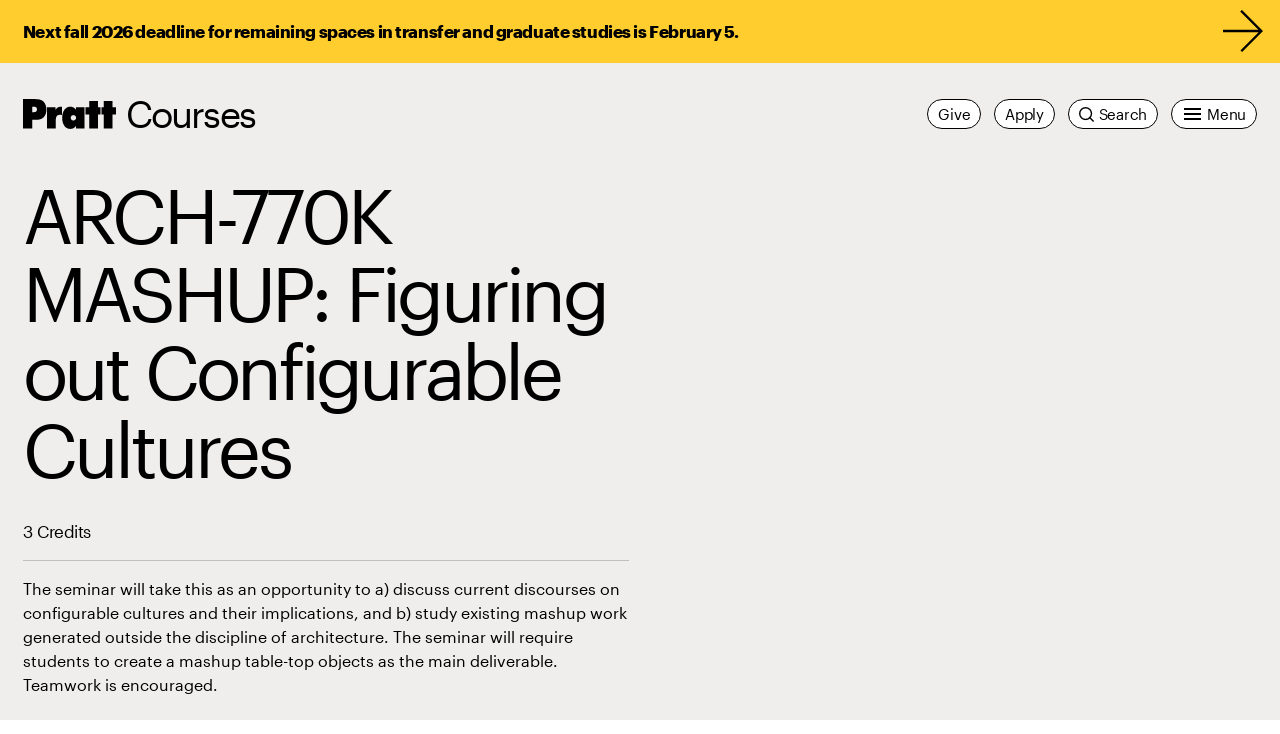

--- FILE ---
content_type: text/css
request_url: https://www.pratt.edu/wp-content/themes/pratt/dist/app.5.3.2.css?ver=5.3.2
body_size: 92747
content:
:root{--primary-bg: #ffffff;--primary-text: #000000;--primary-text-inverted: #ffffff}.theme--white{--primary-bg: #ffffff;--primary-text: #000000;--primary-text-inverted: #ffffff}.theme--black{--primary-bg: #000000;--primary-text: #ffffff;--primary-text-inverted: #000000}.theme--red{--primary-bg: #f65058;--primary-text: #000000;--primary-text-inverted: #ffffff}.theme--orange{--primary-bg: #ff8548;--primary-text: #000000;--primary-text-inverted: #ffffff}.theme--yellow{--primary-bg: #ffce2e;--primary-text: #000000;--primary-text-inverted: #ffffff}.theme--green{--primary-bg: #5bbf53;--primary-text: #000000;--primary-text-inverted: #ffffff}.theme--cyan{--primary-bg: #2fb9bf;--primary-text: #000000;--primary-text-inverted: #ffffff}.theme--blue{--primary-bg: #5154cc;--primary-text: #ffffff;--primary-text-inverted: #000000}.theme--purple{--primary-bg: #be2fb3;--primary-text: #ffffff;--primary-text-inverted: #000000}.theme--magenta{--primary-bg: #ff5485;--primary-text: #000000;--primary-text-inverted: #ffffff}.theme--warm-gray{--primary-bg: #b4aca6;--primary-text: #000000;--primary-text-inverted: #ffffff}.theme--cool-gray{--primary-bg: #b7b8b9;--primary-text: #000000;--primary-text-inverted: #ffffff}.theme--light-red{--primary-bg: #ffdbe5;--primary-text: #000000;--primary-text-inverted: #ffffff}.theme--light-orange{--primary-bg: #ffe3d9;--primary-text: #000000;--primary-text-inverted: #ffffff}.theme--light-yellow{--primary-bg: #fff5d6;--primary-text: #000000;--primary-text-inverted: #ffffff}.theme--light-green{--primary-bg: #def2db;--primary-text: #000000;--primary-text-inverted: #ffffff}.theme--light-cyan{--primary-bg: #d6f2f2;--primary-text: #000000;--primary-text-inverted: #ffffff}.theme--light-blue{--primary-bg: #dbdbf5;--primary-text: #000000;--primary-text-inverted: #ffffff}.theme--light-purple{--primary-bg: #f2d6f0;--primary-text: #000000;--primary-text-inverted: #ffffff}.theme--light-magenta{--primary-bg: #ffdbe5;--primary-text: #000000;--primary-text-inverted: #ffffff}.theme--light-warm-gray{--primary-bg: #f0eded;--primary-text: #000000;--primary-text-inverted: #ffffff}.theme--light-cool-gray{--primary-bg: #f0f0f2;--primary-text: #000000;--primary-text-inverted: #ffffff}.theme--dark-red{--primary-bg: #612124;--primary-text: #ffffff;--primary-text-inverted: #000000}.theme--dark-orange{--primary-bg: #662e1c;--primary-text: #ffffff;--primary-text-inverted: #000000}.theme--dark-yellow{--primary-bg: #4d3d0d;--primary-text: #ffffff;--primary-text-inverted: #000000}.theme--dark-green{--primary-bg: #244d21;--primary-text: #ffffff;--primary-text-inverted: #000000}.theme--dark-cyan{--primary-bg: #124a4d;--primary-text: #ffffff;--primary-text-inverted: #000000}.theme--dark-blue{--primary-bg: #212152;--primary-text: #ffffff;--primary-text-inverted: #000000}.theme--dark-purple{--primary-bg: #380d36;--primary-text: #ffffff;--primary-text-inverted: #000000}.theme--dark-magenta{--primary-bg: #662136;--primary-text: #ffffff;--primary-text-inverted: #000000}.theme--dark-warm-gray{--primary-bg: #474542;--primary-text: #ffffff;--primary-text-inverted: #000000}.theme--dark-cool-gray{--primary-bg: #4a4a4a;--primary-text: #ffffff;--primary-text-inverted: #000000}.theme--pure-red{--primary-bg: #e81721;--primary-text: #ffffff;--primary-text-inverted: #000000}.theme--dusty-rose{--primary-bg: #d48b8e;--primary-text: #000000;--primary-text-inverted: #ffffff}.theme--pale-pink{--primary-bg: #ffe9ef;--primary-text: #000000;--primary-text-inverted: #ffffff}.theme--coffee-bean{--primary-bg: #3e231a;--primary-text: #ffffff;--primary-text-inverted: #000000}.theme--cocoa{--primary-bg: #85645a;--primary-text: #ffffff;--primary-text-inverted: #000000}.theme--tangerine{--primary-bg: #f96334;--primary-text: #ffffff;--primary-text-inverted: #000000}.theme--tan{--primary-bg: #cd9d8e;--primary-text: #000000;--primary-text-inverted: #ffffff}.theme--olive{--primary-bg: #4b4226;--primary-text: #ffffff;--primary-text-inverted: #000000}.theme--cream{--primary-bg: #f5ead9;--primary-text: #000000;--primary-text-inverted: #ffffff}.theme--pine{--primary-bg: #083104;--primary-text: #ffffff;--primary-text-inverted: #000000}.theme--grass{--primary-bg: #076200;--primary-text: #ffffff;--primary-text-inverted: #000000}.theme--future-green{--primary-bg: #37b469;--primary-text: #000000;--primary-text-inverted: #ffffff}.theme--mint{--primary-bg: #d3eecf;--primary-text: #000000;--primary-text-inverted: #ffffff}.theme--indigo{--primary-bg: #114c60;--primary-text: #ffffff;--primary-text-inverted: #000000}.theme--sky{--primary-bg: #a0def3;--primary-text: #000000;--primary-text-inverted: #ffffff}.theme--cloud{--primary-bg: #e8f9ff;--primary-text: #000000;--primary-text-inverted: #ffffff}.theme--navy-blue{--primary-bg: #0b0e7f;--primary-text: #ffffff;--primary-text-inverted: #000000}.theme--true-blue{--primary-bg: #1b1fd6;--primary-text: #ffffff;--primary-text-inverted: #000000}.theme--pale-blue{--primary-bg: #d5d6ff;--primary-text: #000000;--primary-text-inverted: #ffffff}.theme--grape{--primary-bg: #4b0048;--primary-text: #ffffff;--primary-text-inverted: #000000}.theme--charcoal{--primary-bg: #282827;--primary-text: #ffffff;--primary-text-inverted: #000000}.theme--taupe{--primary-bg: #6a5e55;--primary-text: #ffffff;--primary-text-inverted: #000000}.theme--clay{--primary-bg: #7c6d5a;--primary-text: #ffffff;--primary-text-inverted: #000000}.theme--sand{--primary-bg: #c9beb6;--primary-text: #000000;--primary-text-inverted: #ffffff}.theme--stone{--primary-bg: #d6d4ce;--primary-text: #000000;--primary-text-inverted: #ffffff}.theme--pratt-shows-2023{--primary-bg: #ffc7f3;--primary-text: #036814;--primary-text-inverted: #ffffff}.theme--pratt-shows-2024{--primary-bg: #def2db;--primary-text: #032223;--primary-text-inverted: #ffffff}.theme--pratt-shows-2025{--primary-bg: linear-gradient(90deg, #def2db 0%, #ffe3d9 100%);--primary-text: #000000;--primary-text-inverted: #ffffff}.theme--pratt-shows-2026{--primary-bg: linear-gradient(90deg, #fff5d6 0%, #d6f2f2 100%);--primary-text: #000000;--primary-text-inverted: #ffffff}*,*::before,*::after{-webkit-box-sizing:border-box;box-sizing:border-box}* ::-moz-selection{background:#000;color:#fff;text-shadow:none}* ::selection{background:#000;color:#fff;text-shadow:none}article,aside,details,figcaption,figure,footer,header,hgroup,main,nav,section,summary{display:block}audio,canvas,video{display:inline-block;max-width:100%;*display:inline;*zoom:1}audio:not([controls]){display:none;height:0}[hidden]{display:none !important}figure{line-height:0;margin:25px 0}figcaption{line-height:1.55}button,input,select,textarea{-webkit-appearance:none;-moz-appearance:none;appearance:none;background-color:rgba(0,0,0,0);border:0;border-radius:0;-webkit-box-shadow:none;box-shadow:none;padding:0;color:currentColor;font-family:inherit}section{margin:0}img{border:0;-ms-interpolation-mode:bicubic}img,a img{height:auto;width:100%}object,embed{height:auto;max-width:100%}svg:not(:root){overflow:hidden}img,svg,video{max-width:100%;vertical-align:middle}.svg-filters{position:fixed;top:100%;left:100%;height:0;width:0}.skip-to-content{top:0;position:absolute;left:-999px;width:1px;height:1px;overflow:hidden;z-index:-100;text-decoration:none;color:#fff}.admin-bar .skip-to-content{top:calc(0px + var(--wp-admin--admin-bar--height, 0px))}.skip-to-content:focus,.skip-to-content:active{background-color:#000;left:0;width:auto;height:auto;overflow:auto;padding:16px 20px;z-index:101}#content{outline:0;-webkit-box-flex:1;-ms-flex-positive:1;flex-grow:1}.hidden{border:0 !important;clip:rect(0 0 0 0) !important;height:1px !important;margin:-1px !important;overflow:hidden !important;padding:0 !important;position:absolute !important;width:1px !important}.hidden.focusable:active,.hidden.focusable:focus{clip:auto;height:auto;margin:0;overflow:visible;position:static;width:auto}html{font-size:100%;-moz-osx-font-smoothing:#666;-ms-text-size-adjust:100%;-webkit-text-size-adjust:100%;font-family:inherit}body{background-color:#fff;color:#000;font-family:"Graphik",sans-serif;line-height:1.55;margin:0;-webkit-font-smoothing:antialiased;-moz-osx-font-smoothing:grayscale}*:first-child{margin-top:0}a:active,a:hover{text-decoration:none}.base-body a{text-decoration:none}a{color:inherit;cursor:pointer;text-decoration:none}button{cursor:pointer}abbr[title]{border-bottom:1px dotted;cursor:help}b,strong{font-weight:700}h1,.h1{font-size:44px;color:inherit;font-weight:400;font-family:"Graphik",sans-serif;letter-spacing:-0.05em;line-height:1.1}@media(min-width: 400px)and (max-width: 1999px){h1,.h1{font-size:calc(44px + (100 - 44)*(100vw - 400px)/(2000 - 400))}}@media(min-width: 2000px){h1,.h1{font-size:100px}}h1 strong,.h1 strong{letter-spacing:-0.025em}h1 em,.h1 em{font-family:"TiemposFine",serif;font-style:italic;font-weight:200;letter-spacing:0}h2,.h2{font-size:38px;color:inherit;font-weight:400;font-family:"Graphik",sans-serif;letter-spacing:-0.05em;line-height:1.25}@media(min-width: 400px)and (max-width: 1999px){h2,.h2{font-size:calc(38px + (66 - 38)*(100vw - 400px)/(2000 - 400))}}@media(min-width: 2000px){h2,.h2{font-size:66px}}@media(min-width: 768px){h2,.h2{letter-spacing:-0.05em}}h2 strong,.h2 strong{letter-spacing:-0.025em}h2 em,.h2 em{font-family:"TiemposFine",serif;font-style:italic;font-weight:200;letter-spacing:0}h3,.h3{font-size:30px;color:inherit;font-weight:400;font-family:"Graphik",sans-serif;letter-spacing:-0.025em;line-height:1.25}@media(min-width: 400px)and (max-width: 1999px){h3,.h3{font-size:calc(30px + (38 - 30)*(100vw - 400px)/(2000 - 400))}}@media(min-width: 2000px){h3,.h3{font-size:38px}}@media(min-width: 1200px){h3,.h3{letter-spacing:-0.05em}}h3 strong,.h3 strong{letter-spacing:-0.025em}h3 em,.h3 em{font-family:"TiemposText",serif;font-style:italic;font-weight:200}h4,.h4{font-size:24px;color:inherit;font-weight:400;font-family:"Graphik",sans-serif;letter-spacing:-0.025em;line-height:1.25}@media(min-width: 400px)and (max-width: 1999px){h4,.h4{font-size:calc(24px + (30 - 24)*(100vw - 400px)/(2000 - 400))}}@media(min-width: 2000px){h4,.h4{font-size:30px}}h4 strong,.h4 strong{letter-spacing:-0.025em}h4 em,.h4 em{font-family:"TiemposText",serif;font-style:italic;font-weight:200}h5,.h5{font-size:18px;color:inherit;font-weight:400;font-family:"Graphik",sans-serif;letter-spacing:-0.025em;line-height:1.25}@media(min-width: 400px)and (max-width: 1999px){h5,.h5{font-size:calc(18px + (24 - 18)*(100vw - 400px)/(2000 - 400))}}@media(min-width: 2000px){h5,.h5{font-size:24px}}h5 strong,.h5 strong{letter-spacing:-0.025em}h5 em,.h5 em{font-family:"TiemposText",serif;font-style:italic;font-weight:200}h6,.h6{font-size:11px;line-height:1.25;font-family:"Graphik",sans-serif;font-weight:400;text-transform:uppercase;letter-spacing:.04em}@media(min-width: 400px)and (max-width: 1999px){h6,.h6{font-size:calc(11px + (14 - 11)*(100vw - 400px)/(2000 - 400))}}@media(min-width: 2000px){h6,.h6{font-size:14px}}h6 b,h6 strong,.h6 b,.h6 strong{font-weight:700}h1,h2,h3,h4,h5,h6{margin:16px 0 0}h1 small,h2 small,h3 small,h4 small,h5 small,h6 small{font-size:.75em;font-weight:normal}blockquote{margin:1em 40px}dfn{font-style:italic}hr{-webkit-box-sizing:content-box;box-sizing:content-box;height:0}mark{background-color:rgba(0,0,0,.05);color:#000}p,pre{margin:16px 0 0}code,kbd,pre,samp{font-family:monospace;font-size:16px}pre{white-space:pre;white-space:pre-wrap;word-wrap:break-word}q{quotes:none}q::before,q::after{content:"";content:none}small{font-size:80%}sub,sup{line-height:0;position:relative;vertical-align:baseline}sup{top:-0.5em}sub{bottom:-0.25em}s{background:linear-gradient(180deg, transparent 55%, currentColor 55%, currentColor calc(55% + 1px), transparent calc(55% + 1px));text-decoration:none}[hidden]{display:none !important}dl,menu,ol,ul{margin:16px 0 0}dd{margin:0 0 0 40px}menu,ol,ul{padding:0 0 0 40px}nav ul,nav ol{list-style:none;list-style-image:none;margin:0;padding:0}nav li a{text-decoration:none}ul ul,ul ol,ol ul,ol ol{margin:0}.highlight{background-color:#ffce2e}hr{margin-top:30px;margin-bottom:30px;background-color:#000;border:0;display:block;height:1px;padding:0}@media(min-width: 768px){hr{margin-top:60px;margin-bottom:60px}}@font-face{font-display:swap;font-family:"Graphik";font-style:normal;font-weight:400;src:url(/wp-content/themes/pratt/dist/fonts/Graphik-Regular-Web.woff2) format("woff2")}@font-face{font-display:swap;font-family:"Graphik";font-style:italic;font-weight:400;src:url(/wp-content/themes/pratt/dist/fonts/Graphik-RegularItalic-Web.woff2) format("woff2")}@font-face{font-display:swap;font-family:"Graphik";font-style:normal;font-weight:700;src:url(/wp-content/themes/pratt/dist/fonts/Graphik-Bold-Web.woff2) format("woff2")}@font-face{font-display:swap;font-family:"Graphik";font-style:italic;font-weight:700;src:url(/wp-content/themes/pratt/dist/fonts/Graphik-BoldItalic-Web.woff2) format("woff2")}@font-face{font-display:swap;font-family:"Graphik";font-style:normal;font-weight:900;src:url(/wp-content/themes/pratt/dist/fonts/Graphik-Black-Web.woff2) format("woff2")}@font-face{font-display:swap;font-family:"Graphik";font-style:italic;font-weight:900;src:url(/wp-content/themes/pratt/dist/fonts/Graphik-BlackItalic-Web.woff2) format("woff2")}@font-face{font-display:swap;font-family:"GraphikWide";font-style:normal;font-weight:700;src:url(/wp-content/themes/pratt/dist/fonts/GraphikWide-Semibold-Web.woff2) format("woff2")}@font-face{font-display:swap;font-family:"TiemposText";font-style:normal;font-weight:400;src:url(/wp-content/themes/pratt/dist/fonts/tiempos-text-regular.woff2) format("woff2")}@font-face{font-display:swap;font-family:"TiemposText";font-style:italic;font-weight:400;src:url(/wp-content/themes/pratt/dist/fonts/tiempos-text-regular-italic.woff2) format("woff2")}@font-face{font-display:swap;font-family:"TiemposText";font-style:normal;font-weight:700;src:url(/wp-content/themes/pratt/dist/fonts/tiempos-text-semibold.woff2) format("woff2")}@font-face{font-display:swap;font-family:"TiemposText";font-style:italic;font-weight:700;src:url(/wp-content/themes/pratt/dist/fonts/tiempos-text-semibold-italic.woff2) format("woff2")}@font-face{font-display:swap;font-family:"TiemposHeadline";font-style:normal;font-weight:400;src:url(/wp-content/themes/pratt/dist/fonts/tiempos-headline-medium.woff2) format("woff2")}@font-face{font-display:swap;font-family:"TiemposHeadline";font-style:italic;font-weight:400;src:url(/wp-content/themes/pratt/dist/fonts/tiempos-headline-medium-italic.woff2) format("woff2")}@font-face{font-display:swap;font-family:"TiemposFine";font-style:normal;font-weight:200;src:url(/wp-content/themes/pratt/dist/fonts/tiempos-fine-light.woff2) format("woff2")}@font-face{font-display:swap;font-family:"TiemposFine";font-style:italic;font-weight:200;src:url(/wp-content/themes/pratt/dist/fonts/tiempos-fine-light-italic.woff2) format("woff2")}@-webkit-keyframes opacityTransitionIn{0%{opacity:0}100%{opacity:1}}@keyframes opacityTransitionIn{0%{opacity:0}100%{opacity:1}}@-webkit-keyframes opacityTransitionOut{0%{opacity:1}100%{opacity:0}}@keyframes opacityTransitionOut{0%{opacity:1}100%{opacity:0}}@-webkit-keyframes itemTransitionIn{0%{opacity:0;-webkit-transform:translateY(50px);transform:translateY(50px)}100%{opacity:1;-webkit-transform:translateY(0%);transform:translateY(0%)}}@keyframes itemTransitionIn{0%{opacity:0;-webkit-transform:translateY(50px);transform:translateY(50px)}100%{opacity:1;-webkit-transform:translateY(0%);transform:translateY(0%)}}@-webkit-keyframes itemTransitionSlideIn{0%{opacity:0;-webkit-transform:translateX(-50px);transform:translateX(-50px)}100%{opacity:1;-webkit-transform:translateX(0%);transform:translateX(0%)}}@keyframes itemTransitionSlideIn{0%{opacity:0;-webkit-transform:translateX(-50px);transform:translateX(-50px)}100%{opacity:1;-webkit-transform:translateX(0%);transform:translateX(0%)}}@-webkit-keyframes itemTransitionScale{0%{opacity:0;-webkit-transform:scale(0.75);transform:scale(0.75)}100%{opacity:1;-webkit-transform:scale(1);transform:scale(1)}}@keyframes itemTransitionScale{0%{opacity:0;-webkit-transform:scale(0.75);transform:scale(0.75)}100%{opacity:1;-webkit-transform:scale(1);transform:scale(1)}}.grid{position:fixed;top:0;right:0;bottom:0;left:0;padding-left:5vw;padding-right:5vw;display:none;pointer-events:none;z-index:9999}@media(min-width: 768px){.grid{padding-left:.892875vw;padding-right:.892875vw}}.show-grid .grid{display:block}.grid-inner{margin-left:-0.892875vw;margin-right:-0.892875vw;min-height:100vh;pointer-events:none}@media(min-width: 768px){.grid-inner{margin-left:0;margin-right:0}}.grid-inner .grid-column{float:left;padding-left:.892875vw;padding-right:.892875vw;width:25%;pointer-events:none}@media(min-width: 768px){.grid-inner .grid-column{padding-left:.892875vw;padding-right:.892875vw}}.grid-inner .grid-column:nth-child(1),.grid-inner .grid-column:nth-child(2),.grid-inner .grid-column:nth-child(3),.grid-inner .grid-column:nth-child(4){display:block}@media(min-width: 768px){.grid-inner .grid-column{display:block;width:6.25%}}.grid-inner .grid-column--inner{display:block;background-color:rgba(246,80,88,.25);min-height:100vh}.pratt-shows-home-tease.tease-home .tease__title,.pratt-shows-home-tease.tease-home .tease__title-link{font-size:44px;color:inherit;font-weight:400;font-family:"Graphik",sans-serif;letter-spacing:-0.05em;line-height:1.1;font-family:"GraphikWide",sans-serif;letter-spacing:-0.05em;line-height:.85;display:block;background:rgba(0,0,0,0)}@media(min-width: 400px)and (max-width: 1999px){.pratt-shows-home-tease.tease-home .tease__title,.pratt-shows-home-tease.tease-home .tease__title-link{font-size:calc(44px + (100 - 44)*(100vw - 400px)/(2000 - 400))}}@media(min-width: 2000px){.pratt-shows-home-tease.tease-home .tease__title,.pratt-shows-home-tease.tease-home .tease__title-link{font-size:100px}}.pratt-shows-home-tease.tease-home .tease__title strong,.pratt-shows-home-tease.tease-home .tease__title-link strong{letter-spacing:-0.025em}.pratt-shows-home-tease.tease-home .tease__title em,.pratt-shows-home-tease.tease-home .tease__title-link em{font-family:"TiemposFine",serif;font-style:italic;font-weight:200;letter-spacing:0}.pratt-shows-home-tease.tease-home .tease__title:hover,.pratt-shows-home-tease.tease-home .tease__title:focus,.pratt-shows-home-tease.tease-home .tease__title-link:hover,.pratt-shows-home-tease.tease-home .tease__title-link:focus{background:rgba(0,0,0,0)}.pratt-shows-home-tease .tease__art{position:relative;height:0;padding-top:100%}.pratt-shows-home-tease .tease__art::before{content:"";background:url(/wp-content/themes/pratt/dist/img/PrattShows_OutlineShape_Inverted.svg);background-repeat:no-repeat;background-position:center;background-size:contain;position:absolute;width:100%;height:100%;top:0;left:0;z-index:100}.pratt-shows-home-tease .tease__art figure{position:absolute;top:0;width:100%;height:100%;overflow:hidden}.pratt-shows-home-tease .tease__art figure img{width:100%;height:100%;-o-object-fit:cover;object-fit:cover;border:1px solid #fff}.pratt-shows-landing.admin-bar .nav{top:0}.pratt-shows-landing .nav__logo-link{color:#000}.pratt-shows-landing .guide-page-header.layout--single-feature{background-color:rgba(0,0,0,0);-webkit-box-pack:start;-ms-flex-pack:start;justify-content:start}.pratt-shows-landing .guide-page-header.layout--single-feature .guide-header__container{padding-right:1.78575vw;padding-left:1.78575vw;padding-top:1.78575vw;padding-bottom:1.78575vw;background-color:#fff;position:relative;z-index:1;display:-webkit-box;display:-ms-flexbox;display:flex;-ms-flex-wrap:wrap;flex-wrap:wrap;margin-top:100px;margin-bottom:60px}@media(min-width: 768px){.pratt-shows-landing .guide-page-header.layout--single-feature .guide-header__container{padding-right:.892875vw;padding-left:.892875vw;margin-right:.892875vw;margin-left:.892875vw;margin-bottom:90px}}@media(min-width: 1024px){.pratt-shows-landing .guide-page-header.layout--single-feature .guide-header__container{margin-top:140px}}.pratt-shows-landing .guide-page-header.layout--single-feature .guide-header__container .guide-header__title{padding-top:0;padding-bottom:16px;padding-right:0;padding-left:0;color:#000;width:100%}@media(min-width: 768px){.pratt-shows-landing .guide-page-header.layout--single-feature .guide-header__container .guide-header__title{padding-left:.892875vw;padding-right:.892875vw}}.pratt-shows-landing .guide-page-header.layout--single-feature .guide-header__container .guide-header__title .guide-header__title-pratt-shows{font-family:"GraphikWide",sans-serif;line-height:.85;letter-spacing:-0.05em;font-size:38px;display:block}.pratt-shows-landing .guide-page-header.layout--single-feature .guide-header__container .guide-header__title .guide-header__title-page-title{font-size:30px;color:inherit;font-weight:400;font-family:"Graphik",sans-serif;letter-spacing:-0.025em;line-height:1.25;margin-top:22px;letter-spacing:-0.05em;display:block}@media(min-width: 400px)and (max-width: 1999px){.pratt-shows-landing .guide-page-header.layout--single-feature .guide-header__container .guide-header__title .guide-header__title-page-title{font-size:calc(30px + (38 - 30)*(100vw - 400px)/(2000 - 400))}}@media(min-width: 2000px){.pratt-shows-landing .guide-page-header.layout--single-feature .guide-header__container .guide-header__title .guide-header__title-page-title{font-size:38px}}@media(min-width: 1200px){.pratt-shows-landing .guide-page-header.layout--single-feature .guide-header__container .guide-header__title .guide-header__title-page-title{letter-spacing:-0.05em}}.pratt-shows-landing .guide-page-header.layout--single-feature .guide-header__container .guide-header__title .guide-header__title-page-title strong{letter-spacing:-0.025em}.pratt-shows-landing .guide-page-header.layout--single-feature .guide-header__container .guide-header__title .guide-header__title-page-title em{font-family:"TiemposText",serif;font-style:italic;font-weight:200}@media(min-width: 600px){.pratt-shows-landing .guide-page-header.layout--single-feature .guide-header__container .guide-header__title{width:31.25%;padding-bottom:0}.pratt-shows-landing .guide-page-header.layout--single-feature .guide-header__container .guide-header__title .guide-header__title-page-title{margin-top:60px}}@media(min-width: 768px){.pratt-shows-landing .guide-page-header.layout--single-feature .guide-header__container .guide-header__title{margin-left:0;text-indent:0;width:43.75%}.pratt-shows-landing .guide-page-header.layout--single-feature .guide-header__container .guide-header__title .guide-header__title-pratt-shows{font-size:66px}}@media(min-width: 1024px){.pratt-shows-landing .guide-page-header.layout--single-feature .guide-header__container .guide-header__title .guide-header__title-pratt-shows{font-size:100px}}.pratt-shows-landing .guide-page-header.layout--single-feature .guide-header__container .guide-header-contained__art{width:100%}@media(min-width: 768px){.pratt-shows-landing .guide-page-header.layout--single-feature .guide-header__container .guide-header-contained__art{padding-left:.892875vw;padding-right:.892875vw}}@media(min-width: 600px){.pratt-shows-landing .guide-page-header.layout--single-feature .guide-header__container .guide-header-contained__art{width:68.75%}}@media(min-width: 768px){.pratt-shows-landing .guide-page-header.layout--single-feature .guide-header__container .guide-header-contained__art{width:56.25%}}.pratt-shows-landing .guide-page-header.layout--single-feature .guide-header__container .guide-header-contained__art figure{position:relative;width:100%;height:0;padding-top:66.6666666667%;margin-bottom:0}.pratt-shows-landing .guide-page-header.layout--single-feature .guide-header__container .guide-header-contained__art figure::before{content:"";background:url(/wp-content/themes/pratt/dist/img/PrattShows_OutlineShape_Inverted_Wide.svg);background-repeat:no-repeat;background-position:center;background-size:cover;position:absolute;width:100%;height:100%;top:0;left:0;z-index:100}.pratt-shows-landing .guide-page-header.layout--single-feature .guide-header__container .guide-header-contained__art figure .guide-header-contained__img{position:absolute;top:0;width:100%;height:100%;overflow:hidden}.pratt-shows-landing .guide-page-header.layout--single-feature .guide-header__container .guide-header-contained__art figure .guide-header-contained__img img{-o-object-fit:cover;object-fit:cover}.pratt-shows-landing .layout--single-feature .guide-header__art{opacity:1;max-height:unset}.theme--pratt-shows-2025 .lazy-img__mod,.theme--pratt-shows-2026 .lazy-img__mod{background-color:rgba(0,0,0,0)}.theme--pratt-shows-2025.pratt-shows-landing,.theme--pratt-shows-2026.pratt-shows-landing{--primary-bg: transparent}.theme--pratt-shows-2025.pratt-shows-landing .modal-gallery__close,.theme--pratt-shows-2026.pratt-shows-landing .modal-gallery__close{--primary-bg: #ffffff}.visually-hidden{border:0 !important;clip:rect(0 0 0 0) !important;height:1px !important;margin:-1px !important;overflow:hidden !important;padding:0 !important;position:absolute !important;width:1px !important}.visually-hidden.focusable:active,.visually-hidden.focusable:focus{clip:auto;height:auto;margin:0;overflow:visible;position:static;width:auto}.round-button{background-color:var(--primary-text);color:var(--primary-text-inverted)}.outline-button:hover,.outline-button:focus{background-color:rgba(0,0,0,0);border-color:var(--primary-text);color:var(--primary-text)}.outline-button:hover:hover,.outline-button:hover:focus,.outline-button:focus:hover,.outline-button:focus:focus{background-color:var(--primary-text);border-color:var(--primary-text);color:var(--primary-text-inverted)}.hang-punc-header-small,.hang-punc-small{text-indent:-0.175em}.hang-punc-header-medium,.hang-punc-medium{text-indent:-0.35em}.hang-punc-header-large,.hang-punc-large{text-indent:-0.45em}.wp-block-quote.hang-punc-header-small,.wp-block-quote.hang-punc-small,.wp-block-pullquote.hang-punc-header-small,.wp-block-pullquote.hang-punc-small{text-indent:0}.wp-block-quote.hang-punc-header-small p,.wp-block-quote.hang-punc-small p,.wp-block-pullquote.hang-punc-header-small p,.wp-block-pullquote.hang-punc-small p{text-indent:-0.175em}.wp-block-quote.hang-punc-header-medium,.wp-block-quote.hang-punc-medium,.wp-block-pullquote.hang-punc-header-medium,.wp-block-pullquote.hang-punc-medium{text-indent:0}.wp-block-quote.hang-punc-header-medium p,.wp-block-quote.hang-punc-medium p,.wp-block-pullquote.hang-punc-header-medium p,.wp-block-pullquote.hang-punc-medium p{text-indent:-0.35em}.wp-block-quote.hang-punc-header-large,.wp-block-quote.hang-punc-large,.wp-block-pullquote.hang-punc-header-large,.wp-block-pullquote.hang-punc-large{text-indent:0}.wp-block-quote.hang-punc-header-large p,.wp-block-quote.hang-punc-large p,.wp-block-pullquote.hang-punc-header-large p,.wp-block-pullquote.hang-punc-large p{text-indent:-0.45em}.flex-wrap{-ms-flex-wrap:wrap;flex-wrap:wrap}.flex-nowrap{-ms-flex-wrap:nowrap;flex-wrap:nowrap}.flex-wrap-reverse{-ms-flex-wrap:wrap-reverse;flex-wrap:wrap-reverse}@media(min-width: 300px){.mobile\:flex-wrap{-ms-flex-wrap:wrap;flex-wrap:wrap}.mobile\:flex-nowrap{-ms-flex-wrap:nowrap;flex-wrap:nowrap}.mobile\:flex-wrap-reverse{-ms-flex-wrap:wrap-reverse;flex-wrap:wrap-reverse}}@media(min-width: 400px){.phablet\:flex-wrap{-ms-flex-wrap:wrap;flex-wrap:wrap}.phablet\:flex-nowrap{-ms-flex-wrap:nowrap;flex-wrap:nowrap}.phablet\:flex-wrap-reverse{-ms-flex-wrap:wrap-reverse;flex-wrap:wrap-reverse}}@media(min-width: 600px){.tablet\:flex-wrap{-ms-flex-wrap:wrap;flex-wrap:wrap}.tablet\:flex-nowrap{-ms-flex-wrap:nowrap;flex-wrap:nowrap}.tablet\:flex-wrap-reverse{-ms-flex-wrap:wrap-reverse;flex-wrap:wrap-reverse}}@media(min-width: 768px){.tablet-xl\:flex-wrap{-ms-flex-wrap:wrap;flex-wrap:wrap}.tablet-xl\:flex-nowrap{-ms-flex-wrap:nowrap;flex-wrap:nowrap}.tablet-xl\:flex-wrap-reverse{-ms-flex-wrap:wrap-reverse;flex-wrap:wrap-reverse}}@media(min-width: 840px){.tablet-xxl\:flex-wrap{-ms-flex-wrap:wrap;flex-wrap:wrap}.tablet-xxl\:flex-nowrap{-ms-flex-wrap:nowrap;flex-wrap:nowrap}.tablet-xxl\:flex-wrap-reverse{-ms-flex-wrap:wrap-reverse;flex-wrap:wrap-reverse}}@media(min-width: 1024px){.desktop\:flex-wrap{-ms-flex-wrap:wrap;flex-wrap:wrap}.desktop\:flex-nowrap{-ms-flex-wrap:nowrap;flex-wrap:nowrap}.desktop\:flex-wrap-reverse{-ms-flex-wrap:wrap-reverse;flex-wrap:wrap-reverse}}@media(min-width: 1200px){.desktop-xl\:flex-wrap{-ms-flex-wrap:wrap;flex-wrap:wrap}.desktop-xl\:flex-nowrap{-ms-flex-wrap:nowrap;flex-wrap:nowrap}.desktop-xl\:flex-wrap-reverse{-ms-flex-wrap:wrap-reverse;flex-wrap:wrap-reverse}}@media(min-width: 1500px){.desktop-xxl\:flex-wrap{-ms-flex-wrap:wrap;flex-wrap:wrap}.desktop-xxl\:flex-nowrap{-ms-flex-wrap:nowrap;flex-wrap:nowrap}.desktop-xxl\:flex-wrap-reverse{-ms-flex-wrap:wrap-reverse;flex-wrap:wrap-reverse}}@media(min-width: 1700px){.desktop-xxxl\:flex-wrap{-ms-flex-wrap:wrap;flex-wrap:wrap}.desktop-xxxl\:flex-nowrap{-ms-flex-wrap:nowrap;flex-wrap:nowrap}.desktop-xxxl\:flex-wrap-reverse{-ms-flex-wrap:wrap-reverse;flex-wrap:wrap-reverse}}@media(min-width: 840px){.mobile-menu\:flex-wrap{-ms-flex-wrap:wrap;flex-wrap:wrap}.mobile-menu\:flex-nowrap{-ms-flex-wrap:nowrap;flex-wrap:nowrap}.mobile-menu\:flex-wrap-reverse{-ms-flex-wrap:wrap-reverse;flex-wrap:wrap-reverse}}.gutenberg-content .accordion.aligncenter,.gutenberg-content .accordion.alignnone,.gutenberg-content .accordion.alignwide,.gutenberg-content .accordion.alignfull,.accordion.aligncenter,.accordion.alignnone,.accordion.alignwide,.accordion.alignfull{margin-bottom:60px;margin-top:60px}.gutenberg-content .accordion.aligncenter+.accordion.aligncenter,.gutenberg-content .accordion.aligncenter+.accordion.alignnone,.gutenberg-content .accordion.aligncenter+.accordion.alignwide,.gutenberg-content .accordion.aligncenter+.accordion.alignfull,.gutenberg-content .accordion.alignnone+.accordion.aligncenter,.gutenberg-content .accordion.alignnone+.accordion.alignnone,.gutenberg-content .accordion.alignnone+.accordion.alignwide,.gutenberg-content .accordion.alignnone+.accordion.alignfull,.gutenberg-content .accordion.alignwide+.accordion.aligncenter,.gutenberg-content .accordion.alignwide+.accordion.alignnone,.gutenberg-content .accordion.alignwide+.accordion.alignwide,.gutenberg-content .accordion.alignwide+.accordion.alignfull,.gutenberg-content .accordion.alignfull+.accordion.aligncenter,.gutenberg-content .accordion.alignfull+.accordion.alignnone,.gutenberg-content .accordion.alignfull+.accordion.alignwide,.gutenberg-content .accordion.alignfull+.accordion.alignfull,.accordion.aligncenter+.accordion.aligncenter,.accordion.aligncenter+.accordion.alignnone,.accordion.aligncenter+.accordion.alignwide,.accordion.aligncenter+.accordion.alignfull,.accordion.alignnone+.accordion.aligncenter,.accordion.alignnone+.accordion.alignnone,.accordion.alignnone+.accordion.alignwide,.accordion.alignnone+.accordion.alignfull,.accordion.alignwide+.accordion.aligncenter,.accordion.alignwide+.accordion.alignnone,.accordion.alignwide+.accordion.alignwide,.accordion.alignwide+.accordion.alignfull,.accordion.alignfull+.accordion.aligncenter,.accordion.alignfull+.accordion.alignnone,.accordion.alignfull+.accordion.alignwide,.accordion.alignfull+.accordion.alignfull{margin-top:-60px}@media(min-width: 768px){.gutenberg-content .accordion>*,.gutenberg-content .accordion .alignnone,.gutenberg-content .accordion .aligncenter,.accordion>*,.accordion .alignnone,.accordion .aligncenter{margin-left:0;margin-right:0;padding-left:0;padding-right:0;width:100%}}@media(min-width: 768px){.gutenberg-content .accordion .alignwide,.accordion .alignwide{width:73.21425vw;margin-left:-7.017875vw;padding-left:.892875vw;padding-right:.4464375vw}}@media(min-width: 1200px){.gutenberg-content .accordion .alignwide,.accordion .alignwide{width:79.46425vw;margin-left:-7.017875vw;padding-left:.892875vw;padding-right:.4464375vw}}@media(min-width: 768px){.gutenberg-content .accordion .alignfull,.accordion .alignfull{margin-left:-32.475vw}}@media(min-width: 1200px){.gutenberg-content .accordion .alignfull,.accordion .alignfull{margin-left:-26.35vw}}.gutenberg-content .accordion .alignright,.accordion .alignright{margin-right:0}@media(min-width: 768px){.gutenberg-content .accordion .alignright,.accordion .alignright{margin-right:0}}@media(min-width: 1200px){.gutenberg-content .accordion .alignright,.accordion .alignright{margin-right:0}}@media(min-width: 768px){.gutenberg-content .accordion.alignwide .alignwide,.accordion.alignwide .alignwide{width:100%;margin-left:0;padding-left:0;padding-right:0}}@media(min-width: 1200px){.gutenberg-content .accordion.alignwide .alignwide,.accordion.alignwide .alignwide{width:100%;margin-left:0;padding-left:0;padding-right:0}}@media(min-width: 768px){.gutenberg-content .accordion.alignwide .alignfull,.accordion.alignwide .alignfull{margin-left:-26.3393125vw}}@media(min-width: 1200px){.gutenberg-content .accordion.alignwide .alignfull,.accordion.alignwide .alignfull{margin-left:-20.200921875vw}}.gutenberg-content .accordion.alignfull .alignwide.image-callout-block,.accordion.alignfull .alignwide.image-callout-block{margin-left:auto;margin-right:auto}@media(min-width: 768px){.gutenberg-content .accordion.alignfull .alignwide.image-text-block,.accordion.alignfull .alignwide.image-text-block{margin-left:25.4464375vw}}@media(min-width: 1200px){.gutenberg-content .accordion.alignfull .alignwide.image-text-block,.accordion.alignfull .alignwide.image-text-block{margin-left:19.308046875vw}}.gutenberg-content .accordion.alignfull .alignfull,.accordion.alignfull .alignfull{margin-left:0}.gutenberg-content .accordion .wp-block-gallery.aligncenter,.accordion .wp-block-gallery.aligncenter{margin-left:0}.gutenberg-content .accordion .accordion__title,.accordion .accordion__title{margin-top:0}.gutenberg-content .accordion .accordion__title button,.accordion .accordion__title button{margin:0;padding:20px 48px 20px 0px;font-size:unset !important;letter-spacing:unset;line-height:1em;border:none;width:100%;text-align:left;background-color:rgba(0,0,0,0);border-top:1px solid #000;position:relative;cursor:pointer;text-decoration:underline;text-decoration-color:rgba(0,0,0,0);color:#000;-webkit-transition:all .25s;transition:all .25s}.gutenberg-content .accordion .accordion__title button:hover,.accordion .accordion__title button:hover{color:#000;border-top-color:#ffce2e}.gutenberg-content .accordion .accordion__title button:hover:after,.accordion .accordion__title button:hover:after{border-color:#000;opacity:1}.gutenberg-content .accordion .accordion__title button:after,.accordion .accordion__title button:after{content:"";position:absolute;right:0px;display:inline-block;margin-right:15px;margin-bottom:5px;margin-left:8px;width:20px;height:20px;border-right:2px solid #000;border-bottom:2px solid #000;-webkit-transition:all .25s;transition:all .25s;opacity:.5}.gutenberg-content .accordion .accordion__title button .accordion-head-title,.accordion .accordion__title button .accordion-head-title{-webkit-transition:background-position 300ms cubic-bezier(0.645, 0.045, 0.355, 1);transition:background-position 300ms cubic-bezier(0.645, 0.045, 0.355, 1);background:-webkit-gradient(linear, left top, right top, from(currentColor), color-stop(50%, currentColor), color-stop(50%, transparent), to(transparent));background:linear-gradient(to right, currentColor 0%, currentColor 50%, transparent 50%, transparent 100%);background-position:100% 100%;background-repeat:no-repeat;background-size:200% 1px;color:currentColor;cursor:pointer}.gutenberg-content .accordion .accordion__title button .accordion-head-title:hover,.gutenberg-content .accordion .accordion__title button .accordion-head-title:focus,.accordion .accordion__title button .accordion-head-title:hover,.accordion .accordion__title button .accordion-head-title:focus{background-position:0 100%;color:currentColor}.gutenberg-content .accordion .accordion__title button .accordion-head-title:active,.accordion .accordion__title button .accordion-head-title:active{color:currentColor}.gutenberg-content .accordion .accordion__title button[aria-expanded=false]:after,.accordion .accordion__title button[aria-expanded=false]:after{-webkit-transform:rotate(45deg);transform:rotate(45deg)}.gutenberg-content .accordion .accordion__title button[aria-expanded=true]:after,.accordion .accordion__title button[aria-expanded=true]:after{-webkit-transform:rotate(-135deg);transform:rotate(-135deg)}.gutenberg-content .accordion .accordion__title--small,.accordion .accordion__title--small{font-size:24px;color:inherit;font-weight:400;font-family:"Graphik",sans-serif;letter-spacing:-0.025em;line-height:1.25}@media(min-width: 400px)and (max-width: 1999px){.gutenberg-content .accordion .accordion__title--small,.accordion .accordion__title--small{font-size:calc(24px + (30 - 24)*(100vw - 400px)/(2000 - 400))}}@media(min-width: 2000px){.gutenberg-content .accordion .accordion__title--small,.accordion .accordion__title--small{font-size:30px}}.gutenberg-content .accordion .accordion__title--small strong,.accordion .accordion__title--small strong{letter-spacing:-0.025em}.gutenberg-content .accordion .accordion__title--small em,.accordion .accordion__title--small em{font-family:"TiemposText",serif;font-style:italic;font-weight:200}.gutenberg-content .accordion .accordion__title--large,.accordion .accordion__title--large{font-size:38px;color:inherit;font-weight:400;font-family:"Graphik",sans-serif;letter-spacing:-0.05em;line-height:1.25}@media(min-width: 400px)and (max-width: 1999px){.gutenberg-content .accordion .accordion__title--large,.accordion .accordion__title--large{font-size:calc(38px + (66 - 38)*(100vw - 400px)/(2000 - 400))}}@media(min-width: 2000px){.gutenberg-content .accordion .accordion__title--large,.accordion .accordion__title--large{font-size:66px}}@media(min-width: 768px){.gutenberg-content .accordion .accordion__title--large,.accordion .accordion__title--large{letter-spacing:-0.05em}}.gutenberg-content .accordion .accordion__title--large strong,.accordion .accordion__title--large strong{letter-spacing:-0.025em}.gutenberg-content .accordion .accordion__title--large em,.accordion .accordion__title--large em{font-family:"TiemposFine",serif;font-style:italic;font-weight:200;letter-spacing:0}.gutenberg-content .accordion h2.accordion__title button:after,.accordion h2.accordion__title button:after{top:26px}.gutenberg-content .accordion h2.accordion__title button:hover:after,.accordion h2.accordion__title button:hover:after{top:30px}.gutenberg-content .accordion h2.accordion__title button[aria-expanded=true]:hover:after,.accordion h2.accordion__title button[aria-expanded=true]:hover:after{top:36px}.gutenberg-content .accordion h2.accordion__title button[aria-expanded=true]:after,.accordion h2.accordion__title button[aria-expanded=true]:after{top:40px}.gutenberg-content .accordion h2.accordion__title.program-section__heading button:after,.accordion h2.accordion__title.program-section__heading button:after{top:22px}.gutenberg-content .accordion h2.accordion__title.program-section__heading button:hover:after,.accordion h2.accordion__title.program-section__heading button:hover:after{top:26px}.gutenberg-content .accordion h2.accordion__title.program-section__heading button[aria-expanded=true]:hover:after,.accordion h2.accordion__title.program-section__heading button[aria-expanded=true]:hover:after{top:30px}.gutenberg-content .accordion h2.accordion__title.program-section__heading button[aria-expanded=true]:after,.accordion h2.accordion__title.program-section__heading button[aria-expanded=true]:after{top:34px}.gutenberg-content .accordion h3.accordion__title button:after,.accordion h3.accordion__title button:after{top:22px}.gutenberg-content .accordion h3.accordion__title button:hover:after,.accordion h3.accordion__title button:hover:after{top:26px}.gutenberg-content .accordion h3.accordion__title button[aria-expanded=true]:hover:after,.accordion h3.accordion__title button[aria-expanded=true]:hover:after{top:30px}.gutenberg-content .accordion h3.accordion__title button[aria-expanded=true]:after,.accordion h3.accordion__title button[aria-expanded=true]:after{top:34px}.gutenberg-content .accordion h4.accordion__title button:after,.accordion h4.accordion__title button:after{top:20px}.gutenberg-content .accordion h4.accordion__title button:hover:after,.accordion h4.accordion__title button:hover:after{top:24px}.gutenberg-content .accordion h4.accordion__title button[aria-expanded=true]:hover:after,.accordion h4.accordion__title button[aria-expanded=true]:hover:after{top:28px}.gutenberg-content .accordion h4.accordion__title button[aria-expanded=true]:after,.accordion h4.accordion__title button[aria-expanded=true]:after{top:32px}.gutenberg-content .accordion h5.accordion__title button:after,.accordion h5.accordion__title button:after{top:20px;width:14px;height:14px}.gutenberg-content .accordion h5.accordion__title button:hover:after,.accordion h5.accordion__title button:hover:after{top:24px}.gutenberg-content .accordion h5.accordion__title button[aria-expanded=true]:hover:after,.accordion h5.accordion__title button[aria-expanded=true]:hover:after{top:26px}.gutenberg-content .accordion h5.accordion__title button[aria-expanded=true]:after,.accordion h5.accordion__title button[aria-expanded=true]:after{top:30px}.gutenberg-content .accordion h6.accordion__title button:after,.accordion h6.accordion__title button:after{top:18px;border-width:1px;width:10px;height:10px;right:0}.gutenberg-content .accordion h6.accordion__title button:hover:after,.accordion h6.accordion__title button:hover:after{top:22px}.gutenberg-content .accordion h6.accordion__title button[aria-expanded=true]:hover:after,.accordion h6.accordion__title button[aria-expanded=true]:hover:after{top:22px}.gutenberg-content .accordion h6.accordion__title button[aria-expanded=true]:after,.accordion h6.accordion__title button[aria-expanded=true]:after{top:26px}.gutenberg-content .accordion h2.accordion__title--small button:after,.gutenberg-content .accordion h3.accordion__title--small button:after,.gutenberg-content .accordion h4.accordion__title--small button:after,.gutenberg-content .accordion h5.accordion__title--small button:after,.gutenberg-content .accordion h6.accordion__title--small button:after,.accordion h2.accordion__title--small button:after,.accordion h3.accordion__title--small button:after,.accordion h4.accordion__title--small button:after,.accordion h5.accordion__title--small button:after,.accordion h6.accordion__title--small button:after{top:20px}.gutenberg-content .accordion h2.accordion__title--small button:hover:after,.gutenberg-content .accordion h3.accordion__title--small button:hover:after,.gutenberg-content .accordion h4.accordion__title--small button:hover:after,.gutenberg-content .accordion h5.accordion__title--small button:hover:after,.gutenberg-content .accordion h6.accordion__title--small button:hover:after,.accordion h2.accordion__title--small button:hover:after,.accordion h3.accordion__title--small button:hover:after,.accordion h4.accordion__title--small button:hover:after,.accordion h5.accordion__title--small button:hover:after,.accordion h6.accordion__title--small button:hover:after{top:24px}.gutenberg-content .accordion h2.accordion__title--small button[aria-expanded=true]:hover:after,.gutenberg-content .accordion h3.accordion__title--small button[aria-expanded=true]:hover:after,.gutenberg-content .accordion h4.accordion__title--small button[aria-expanded=true]:hover:after,.gutenberg-content .accordion h5.accordion__title--small button[aria-expanded=true]:hover:after,.gutenberg-content .accordion h6.accordion__title--small button[aria-expanded=true]:hover:after,.accordion h2.accordion__title--small button[aria-expanded=true]:hover:after,.accordion h3.accordion__title--small button[aria-expanded=true]:hover:after,.accordion h4.accordion__title--small button[aria-expanded=true]:hover:after,.accordion h5.accordion__title--small button[aria-expanded=true]:hover:after,.accordion h6.accordion__title--small button[aria-expanded=true]:hover:after{top:28px}.gutenberg-content .accordion h2.accordion__title--small button[aria-expanded=true]:after,.gutenberg-content .accordion h3.accordion__title--small button[aria-expanded=true]:after,.gutenberg-content .accordion h4.accordion__title--small button[aria-expanded=true]:after,.gutenberg-content .accordion h5.accordion__title--small button[aria-expanded=true]:after,.gutenberg-content .accordion h6.accordion__title--small button[aria-expanded=true]:after,.accordion h2.accordion__title--small button[aria-expanded=true]:after,.accordion h3.accordion__title--small button[aria-expanded=true]:after,.accordion h4.accordion__title--small button[aria-expanded=true]:after,.accordion h5.accordion__title--small button[aria-expanded=true]:after,.accordion h6.accordion__title--small button[aria-expanded=true]:after{top:32px}.gutenberg-content .accordion h2.accordion__title--large button:after,.gutenberg-content .accordion h3.accordion__title--large button:after,.gutenberg-content .accordion h4.accordion__title--large button:after,.gutenberg-content .accordion h5.accordion__title--large button:after,.gutenberg-content .accordion h6.accordion__title--large button:after,.accordion h2.accordion__title--large button:after,.accordion h3.accordion__title--large button:after,.accordion h4.accordion__title--large button:after,.accordion h5.accordion__title--large button:after,.accordion h6.accordion__title--large button:after{top:34px}.gutenberg-content .accordion h2.accordion__title--large button:hover:after,.gutenberg-content .accordion h3.accordion__title--large button:hover:after,.gutenberg-content .accordion h4.accordion__title--large button:hover:after,.gutenberg-content .accordion h5.accordion__title--large button:hover:after,.gutenberg-content .accordion h6.accordion__title--large button:hover:after,.accordion h2.accordion__title--large button:hover:after,.accordion h3.accordion__title--large button:hover:after,.accordion h4.accordion__title--large button:hover:after,.accordion h5.accordion__title--large button:hover:after,.accordion h6.accordion__title--large button:hover:after{top:38px}.gutenberg-content .accordion h2.accordion__title--large button[aria-expanded=true]:hover:after,.gutenberg-content .accordion h3.accordion__title--large button[aria-expanded=true]:hover:after,.gutenberg-content .accordion h4.accordion__title--large button[aria-expanded=true]:hover:after,.gutenberg-content .accordion h5.accordion__title--large button[aria-expanded=true]:hover:after,.gutenberg-content .accordion h6.accordion__title--large button[aria-expanded=true]:hover:after,.accordion h2.accordion__title--large button[aria-expanded=true]:hover:after,.accordion h3.accordion__title--large button[aria-expanded=true]:hover:after,.accordion h4.accordion__title--large button[aria-expanded=true]:hover:after,.accordion h5.accordion__title--large button[aria-expanded=true]:hover:after,.accordion h6.accordion__title--large button[aria-expanded=true]:hover:after{top:44px}.gutenberg-content .accordion h2.accordion__title--large button[aria-expanded=true]:after,.gutenberg-content .accordion h3.accordion__title--large button[aria-expanded=true]:after,.gutenberg-content .accordion h4.accordion__title--large button[aria-expanded=true]:after,.gutenberg-content .accordion h5.accordion__title--large button[aria-expanded=true]:after,.gutenberg-content .accordion h6.accordion__title--large button[aria-expanded=true]:after,.accordion h2.accordion__title--large button[aria-expanded=true]:after,.accordion h3.accordion__title--large button[aria-expanded=true]:after,.accordion h4.accordion__title--large button[aria-expanded=true]:after,.accordion h5.accordion__title--large button[aria-expanded=true]:after,.accordion h6.accordion__title--large button[aria-expanded=true]:after{top:48px}.gutenberg-content .accordion .accordion__content,.accordion .accordion__content{padding-top:20px;padding-bottom:60px}.gutenberg-content .accordion .accordion__content[aria-hidden=true],.accordion .accordion__content[aria-hidden=true]{display:none}.gutenberg-content .accordion--mobile-only .accordion__title .js-mobile-only-accordion-trigger:after,.accordion--mobile-only .accordion__title .js-mobile-only-accordion-trigger:after{width:10px;height:10px;margin-right:10px}.gutenberg-content .accordion--mobile-only .accordion__title .js-mobile-only-accordion-trigger[aria-expanded=false]:after,.accordion--mobile-only .accordion__title .js-mobile-only-accordion-trigger[aria-expanded=false]:after{top:18px}.gutenberg-content .accordion--mobile-only .accordion__title .js-mobile-only-accordion-trigger[aria-expanded=true]:after,.accordion--mobile-only .accordion__title .js-mobile-only-accordion-trigger[aria-expanded=true]:after{top:24px}.gutenberg-content .accordion--mobile-only .accordion__content,.accordion--mobile-only .accordion__content{padding-top:0;padding-bottom:0}@media(min-width: 768px){.gutenberg-content .accordion--mobile-only .accordion__content[aria-hidden=true],.accordion--mobile-only .accordion__content[aria-hidden=true]{display:block}}.gutenberg-content .accordion--mobile-only .accordion__title,.accordion--mobile-only .accordion__title{display:block}@media(min-width: 768px){.gutenberg-content .accordion--mobile-only .accordion__title,.accordion--mobile-only .accordion__title{display:none}}.gutenberg-content .alignwide.courses-block{margin-top:90px;margin-bottom:90px;padding:0}@media(min-width: 768px){.gutenberg-content .alignwide.courses-block{margin-top:120px;margin-bottom:120px}}@media(min-width: 768px){.gutenberg-content .alignwide.courses-block{margin-left:auto;margin-right:auto;width:62.5%}}@media(min-width: 1200px){.gutenberg-content .alignwide.courses-block{width:50%}}@media(min-width: 768px){.gutenberg-content.basic-page__body-content .courses-block{margin-left:6.125vw;margin-right:24.55vw;width:49.1vw}}.gutenberg-content.basic-page__body-content .accordion__content .courses-block{margin:22px 0;width:100%}.gutenberg-content.basic-page__body-content .accordion__content .courses-block .courses-block__item,.gutenberg-content.basic-page__body-content .accordion__content .courses-block .courses-block__heading,.gutenberg-content.basic-page__body-content .accordion__content .courses-block .courses-block__view-all{padding:0}.courses-block .courses-block__heading{font-size:16px;font-weight:400;font-family:"Graphik",sans-serif;letter-spacing:-0.025em;line-height:1.55;font-weight:700;letter-spacing:0;margin-bottom:16px}@media(min-width: 768px){.courses-block .courses-block__heading{padding-left:.892875vw;padding-right:.892875vw}}@media(min-width: 400px)and (max-width: 1999px){.courses-block .courses-block__heading{font-size:calc(16px + (18 - 16)*(100vw - 400px)/(2000 - 400))}}@media(min-width: 2000px){.courses-block .courses-block__heading{font-size:18px}}.courses-block .courses-block__list{list-style:none;margin:0;padding:0}.courses-block .courses-block__item{margin-top:8px}@media(min-width: 768px){.courses-block .courses-block__item{padding-left:.892875vw;padding-right:.892875vw}}@media(min-width: 1200px){.courses-block .courses-block__item{margin-top:12px}}.courses-block .courses-block__item-link{background-image:none}.courses-block .courses-block__item-link .courses-block__item-title{-webkit-transition:background-position 300ms cubic-bezier(0.645, 0.045, 0.355, 1);transition:background-position 300ms cubic-bezier(0.645, 0.045, 0.355, 1);background:-webkit-gradient(linear, left top, right top, from(transparent), color-stop(50%, transparent), color-stop(50%, currentColor), to(currentColor));background:linear-gradient(to right, transparent 0%, transparent 50%, currentColor 50%, currentColor 100%);background-position:100% 100%;background-repeat:no-repeat;background-size:200% 1px;color:currentColor;cursor:pointer}.courses-block .courses-block__item-link:hover .courses-block__item-title,.courses-block .courses-block__item-link:focus .courses-block__item-title{background-position:0 100%;color:currentColor}.courses-block .courses-block__item-link:active .courses-block__item-title{color:currentColor}.courses-block .courses-block__item-title{font-size:24px;color:inherit;font-weight:400;font-family:"Graphik",sans-serif;letter-spacing:-0.025em;line-height:1.25;display:inline;margin-right:10px}@media(min-width: 400px)and (max-width: 1999px){.courses-block .courses-block__item-title{font-size:calc(24px + (30 - 24)*(100vw - 400px)/(2000 - 400))}}@media(min-width: 2000px){.courses-block .courses-block__item-title{font-size:30px}}.courses-block .courses-block__item-title strong{letter-spacing:-0.025em}.courses-block .courses-block__item-title em{font-family:"TiemposText",serif;font-style:italic;font-weight:200}.courses-block .courses-block__item-credits{font-family:"Graphik",sans-serif;font-size:12px;text-transform:uppercase;white-space:nowrap}.courses-block .courses-block__view-all{font-size:14px;font-weight:400;font-family:"Graphik",sans-serif;letter-spacing:-0.015em;line-height:1.55;font-weight:700;letter-spacing:0;margin-top:12px}@media(min-width: 768px){.courses-block .courses-block__view-all{padding-left:.892875vw;padding-right:.892875vw}}@media(min-width: 400px)and (max-width: 1999px){.courses-block .courses-block__view-all{font-size:calc(14px + (16 - 14)*(100vw - 400px)/(2000 - 400))}}@media(min-width: 2000px){.courses-block .courses-block__view-all{font-size:16px}}@media(min-width: 1200px){.courses-block .courses-block__view-all{margin-top:16px}}.gutenberg-content .alignwide.image-callout-block{margin-top:90px;margin-bottom:90px;padding:0}@media(min-width: 768px){.gutenberg-content .alignwide.image-callout-block{margin-top:120px;margin-bottom:120px}}.image-callout-block{display:-webkit-box;display:-ms-flexbox;display:flex;-webkit-box-orient:vertical;-webkit-box-direction:normal;-ms-flex-direction:column;flex-direction:column;position:relative}@media(min-width: 768px){.image-callout-block{-webkit-box-orient:horizontal;-webkit-box-direction:normal;-ms-flex-direction:row;flex-direction:row}}.image-callout-block .image-callout__intro{font-size:30px;color:inherit;font-weight:400;font-family:"Graphik",sans-serif;letter-spacing:-0.025em;line-height:1.25;margin-bottom:16px;margin-top:0}@media(min-width: 400px)and (max-width: 1999px){.image-callout-block .image-callout__intro{font-size:calc(30px + (38 - 30)*(100vw - 400px)/(2000 - 400))}}@media(min-width: 2000px){.image-callout-block .image-callout__intro{font-size:38px}}@media(min-width: 1200px){.image-callout-block .image-callout__intro{letter-spacing:-0.05em}}.image-callout-block .image-callout__intro strong{letter-spacing:-0.025em}.image-callout-block .image-callout__intro em{font-family:"TiemposText",serif;font-style:italic;font-weight:200}@media(min-width: 1200px){.image-callout-block .image-callout__intro{margin-bottom:22px}}.image-callout-block .image-callout__description{font-size:16px;font-weight:400;font-family:"Graphik",sans-serif;letter-spacing:-0.025em;line-height:1.55}@media(min-width: 400px)and (max-width: 1999px){.image-callout-block .image-callout__description{font-size:calc(16px + (18 - 16)*(100vw - 400px)/(2000 - 400))}}@media(min-width: 2000px){.image-callout-block .image-callout__description{font-size:18px}}.image-callout-block .image-callout__description li{font-size:16px;font-weight:400;font-family:"Graphik",sans-serif;letter-spacing:-0.025em;line-height:1.55}@media(min-width: 400px)and (max-width: 1999px){.image-callout-block .image-callout__description li{font-size:calc(16px + (18 - 16)*(100vw - 400px)/(2000 - 400))}}@media(min-width: 2000px){.image-callout-block .image-callout__description li{font-size:18px}}.image-callout-block .image-callout__callout .image-callout__description ul{padding-left:20px}.image-callout__callout{margin-bottom:16px;margin-top:16px}@media(min-width: 768px){.image-callout__callout{padding-left:.892875vw;padding-right:.892875vw}}@media(min-width: 768px){.image-callout__callout{margin-bottom:0;margin-top:0;width:37.5%}}@media(min-width: 1200px){.image-callout__callout{width:25%}}@media(min-width: 768px){.basic-page__body .image-callout__callout{width:50%}}@media(min-width: 1200px){.basic-page__body .image-callout__callout{width:30.7692307692%}}.image-callout__link{border-top:1px solid rgba(0,0,0,.2);margin-top:16px}@media(min-width: 1200px){.image-callout__link{margin-top:22px}}.image-callout__link-link{font-size:11px;line-height:1.25;font-family:"Graphik",sans-serif;font-weight:400;text-transform:uppercase;letter-spacing:.04em;font-weight:700;-webkit-box-align:center;-ms-flex-align:center;align-items:center;display:-webkit-box;display:-ms-flexbox;display:flex;-webkit-box-pack:justify;-ms-flex-pack:justify;justify-content:space-between}@media(min-width: 400px)and (max-width: 1999px){.image-callout__link-link{font-size:calc(11px + (14 - 11)*(100vw - 400px)/(2000 - 400))}}@media(min-width: 2000px){.image-callout__link-link{font-size:14px}}.image-callout__link-link b,.image-callout__link-link strong{font-weight:700}.image-callout__link-link .image-callout__link-text-text{-webkit-transition:background-position 300ms cubic-bezier(0.645, 0.045, 0.355, 1);transition:background-position 300ms cubic-bezier(0.645, 0.045, 0.355, 1);background:-webkit-gradient(linear, left top, right top, from(currentColor), color-stop(50%, currentColor), color-stop(50%, transparent), to(transparent));background:linear-gradient(to right, currentColor 0%, currentColor 50%, transparent 50%, transparent 100%);background-position:100% 100%;background-repeat:no-repeat;background-size:200% 1px;color:currentColor;cursor:pointer}.image-callout__link-link:hover .image-callout__link-text-text,.image-callout__link-link:focus .image-callout__link-text-text{background-position:0 100%;color:currentColor}.image-callout__link-link:active .image-callout__link-text-text{color:currentColor}.gutenberg-content .image-callout__link-link{background:rgba(0,0,0,0)}.image-callout__link-icon{padding-top:14px;padding-right:14px;padding-bottom:14px;padding-left:14px;overflow:hidden;position:relative}.image-callout__link-svg{height:14px;width:14px;-webkit-transition:all 300ms cubic-bezier(0.645, 0.045, 0.355, 1);transition:all 300ms cubic-bezier(0.645, 0.045, 0.355, 1);-webkit-backface-visibility:hidden;backface-visibility:hidden;display:block;position:relative;-webkit-transform:rotateZ(0) translate3d(0, 0, 0);transform:rotateZ(0) translate3d(0, 0, 0);z-index:20}.image-callout__link-link:hover .image-callout__link-svg,.image-callout__link-link:focus .image-callout__link-svg{-webkit-transform:rotateZ(45deg) translate3d(0, 0, 0);transform:rotateZ(45deg) translate3d(0, 0, 0)}.image-callout__art{position:relative;width:65%}@media(min-width: 768px){.image-callout__art{padding-left:.892875vw;padding-right:.892875vw}}@media(min-width: 768px){.image-callout__art{width:100%}}.image-callout__art:nth-child(even){margin-left:35%;width:65%}@media(min-width: 768px){.image-callout__art:nth-child(even){margin-left:0}}.image-callout__art:hover,.image-callout__art:focus{z-index:20}.image-callout__figure{margin-bottom:16px;position:relative}@media(min-width: 768px){.image-callout__figure{margin-bottom:0}}.image-callout__figure .image-callout__caption{line-height:1.25;text-align:left}@media(min-width: 768px){.image-callout__figure .image-callout__caption{position:absolute;top:0;left:0;margin-top:8px;margin-right:8px;margin-bottom:8px;margin-left:8px;padding-top:10px;padding-right:10px;padding-bottom:10px;padding-left:10px;-webkit-transition:opacity 300ms cubic-bezier(0.645, 0.045, 0.355, 1);transition:opacity 300ms cubic-bezier(0.645, 0.045, 0.355, 1);background-color:#fff;line-height:1.25;max-width:21.75vw;opacity:0}}@media(min-width: 768px){.image-callout__figure:hover .image-callout__caption,.image-callout__figure:focus .image-callout__caption{opacity:1}}@media(min-width: 768px){.image-callout-block--one-callout-left-two-images{-ms-flex-wrap:wrap;flex-wrap:wrap}}.image-callout-block--one-callout-left-two-images .image-callout__callout--one{-webkit-box-ordinal-group:4;-ms-flex-order:3;order:3}@media(min-width: 768px){.image-callout-block--one-callout-left-two-images .image-callout__callout--one{-ms-flex-item-align:end;align-self:flex-end;margin-right:12.5%;-webkit-box-ordinal-group:2;-ms-flex-order:1;order:1}}@media(min-width: 1200px){.image-callout-block--one-callout-left-two-images .image-callout__callout--one{margin-left:6.25%;margin-right:6.25%}}.image-callout-block--one-callout-left-two-images .image-callout__art--one{-webkit-box-ordinal-group:2;-ms-flex-order:1;order:1}@media(min-width: 768px){.image-callout-block--one-callout-left-two-images .image-callout__art--one{-ms-flex-item-align:start;align-self:flex-start;-webkit-box-ordinal-group:3;-ms-flex-order:2;order:2;width:25%}}.image-callout-block--one-callout-left-two-images .image-callout__art--two{-webkit-box-ordinal-group:3;-ms-flex-order:2;order:2}@media(min-width: 768px){.image-callout-block--one-callout-left-two-images .image-callout__art--two{-ms-flex-item-align:start;align-self:flex-start;margin-left:62.5%;margin-top:-60px;-webkit-box-ordinal-group:4;-ms-flex-order:3;order:3;width:37.5%}}@media(min-width: 1200px){.image-callout-block--one-callout-left-two-images .image-callout__art--two{margin-left:50%;margin-top:-120px;width:43.75%}}@media(min-width: 768px){.basic-page__body .image-callout-block--one-callout-left-two-images .image-callout__callout--one{margin-right:0}}@media(min-width: 1200px){.basic-page__body .image-callout-block--one-callout-left-two-images .image-callout__callout--one{margin-right:7.6923076923%;margin-left:0}}@media(min-width: 768px){.basic-page__body .image-callout-block--one-callout-left-two-images .image-callout__art--one{width:25%}}@media(min-width: 1200px){.basic-page__body .image-callout-block--one-callout-left-two-images .image-callout__art--one{width:23.0769230769%}}@media(min-width: 768px){.basic-page__body .image-callout-block--one-callout-left-two-images .image-callout__art--two{width:41.6666666667%;margin-left:58.3333333333%;margin-top:-60px}}@media(min-width: 1200px){.basic-page__body .image-callout-block--one-callout-left-two-images .image-callout__art--two{width:53.8461538462%;margin-left:46.1538461538%;margin-top:-120px}}@media(min-width: 768px){.image-callout-block--one-callout-right-two-images{-webkit-box-align:center;-ms-flex-align:center;align-items:center}}.image-callout-block--one-callout-right-two-images .image-callout__callout--one{-webkit-box-ordinal-group:4;-ms-flex-order:3;order:3}@media(min-width: 768px){.image-callout-block--one-callout-right-two-images .image-callout__callout--one{margin-left:6.25%;-webkit-box-ordinal-group:4;-ms-flex-order:3;order:3}}@media(min-width: 1200px){.image-callout-block--one-callout-right-two-images .image-callout__callout--one{margin-left:6.25%;margin-right:6.25%}}.image-callout-block--one-callout-right-two-images .image-callout__art--one{-webkit-box-ordinal-group:2;-ms-flex-order:1;order:1}@media(min-width: 768px){.image-callout-block--one-callout-right-two-images .image-callout__art--one{-ms-flex-item-align:end;align-self:flex-end;margin-top:90px;-webkit-box-ordinal-group:2;-ms-flex-order:1;order:1;width:37.5%}}@media(min-width: 1200px){.image-callout-block--one-callout-right-two-images .image-callout__art--one{margin-left:6.25%;margin-top:120px}}.image-callout-block--one-callout-right-two-images .image-callout__art--two{-webkit-box-ordinal-group:3;-ms-flex-order:2;order:2}@media(min-width: 768px){.image-callout-block--one-callout-right-two-images .image-callout__art--two{-ms-flex-item-align:start;align-self:flex-start;margin-bottom:90px;margin-left:-6.25%;-webkit-box-ordinal-group:3;-ms-flex-order:2;order:2;width:25%}}@media(min-width: 1200px){.image-callout-block--one-callout-right-two-images .image-callout__art--two{margin-bottom:120px}}@media(min-width: 768px){.basic-page__body .image-callout-block--one-callout-right-two-images .image-callout__callout--one{margin-left:0}}@media(min-width: 1200px){.basic-page__body .image-callout-block--one-callout-right-two-images .image-callout__callout--one{margin-left:7.6923076923%;margin-right:0}}@media(min-width: 768px){.basic-page__body .image-callout-block--one-callout-right-two-images .image-callout__art--one{width:33.3333333333%}}@media(min-width: 1200px){.basic-page__body .image-callout-block--one-callout-right-two-images .image-callout__art--one{width:46.1538461538%;margin-left:0;margin-top:120px}}.basic-page__body .image-callout-block--one-callout-right-two-images .image-callout__art--two{-webkit-box-ordinal-group:3;-ms-flex-order:2;order:2}@media(min-width: 768px){.basic-page__body .image-callout-block--one-callout-right-two-images .image-callout__art--two{width:25%;margin-left:-8.3333333333%}}@media(min-width: 1200px){.basic-page__body .image-callout-block--one-callout-right-two-images .image-callout__art--two{width:23.0769230769%;margin-left:-7.6923076923%;margin-bottom:120px}}@media(min-width: 768px){.image-callout-block--one-callout-three-images-option-one{-webkit-box-align:center;-ms-flex-align:center;align-items:center;-ms-flex-wrap:wrap;flex-wrap:wrap}}.image-callout-block--one-callout-three-images-option-one .image-callout__callout--one{-webkit-box-ordinal-group:4;-ms-flex-order:3;order:3}@media(min-width: 768px){.image-callout-block--one-callout-three-images-option-one .image-callout__callout--one{-ms-flex-item-align:end;align-self:flex-end;margin-top:30px}}@media(min-width: 1200px){.image-callout-block--one-callout-three-images-option-one .image-callout__callout--one{margin-right:6.25%}}.image-callout-block--one-callout-three-images-option-one .image-callout__art--one{-webkit-box-ordinal-group:2;-ms-flex-order:1;order:1}@media(min-width: 768px){.image-callout-block--one-callout-three-images-option-one .image-callout__art--one{margin-left:37.5%;margin-right:31.25%;width:31.25%}}@media(min-width: 1200px){.image-callout-block--one-callout-three-images-option-one .image-callout__art--one{margin-left:31.25%;margin-right:37.5%}}.image-callout-block--one-callout-three-images-option-one .image-callout__art--two{-webkit-box-ordinal-group:3;-ms-flex-order:2;order:2}@media(min-width: 768px){.image-callout-block--one-callout-three-images-option-one .image-callout__art--two{width:25%}}@media(min-width: 1200px){.image-callout-block--one-callout-three-images-option-one .image-callout__art--two{width:18.75%}}.image-callout-block--one-callout-three-images-option-one .image-callout__art--three{-webkit-box-ordinal-group:5;-ms-flex-order:4;order:4}@media(min-width: 768px){.image-callout-block--one-callout-three-images-option-one .image-callout__art--three{margin-top:-30px;width:37.5%}}@media(min-width: 1200px){.image-callout-block--one-callout-three-images-option-one .image-callout__art--three{margin-right:6.25%;margin-top:-120px;width:43.75%}}@media(min-width: 1200px){.basic-page__body .image-callout-block--one-callout-three-images-option-one .image-callout__callout--one{margin-right:7.6923076923%}}@media(min-width: 768px){.basic-page__body .image-callout-block--one-callout-three-images-option-one .image-callout__art--one{width:41.6666666667%;margin-left:41.6666666667%;margin-right:16.6666666667%}}@media(min-width: 1200px){.basic-page__body .image-callout-block--one-callout-three-images-option-one .image-callout__art--one{width:38.4615384615%;margin-left:38.4615384615%;margin-right:23.0769230769%}}@media(min-width: 768px){.basic-page__body .image-callout-block--one-callout-three-images-option-one .image-callout__art--two{width:16.6666666667%}}@media(min-width: 1200px){.basic-page__body .image-callout-block--one-callout-three-images-option-one .image-callout__art--two{width:23.0769230769%}}@media(min-width: 768px){.basic-page__body .image-callout-block--one-callout-three-images-option-one .image-callout__art--three{width:33.3333333333%}}@media(min-width: 1200px){.basic-page__body .image-callout-block--one-callout-three-images-option-one .image-callout__art--three{width:38.4615384615%;margin-right:0}}@media(min-width: 768px){.image-callout-block--one-callout-three-images-option-two{-webkit-box-align:center;-ms-flex-align:center;align-items:center;-ms-flex-wrap:wrap;flex-wrap:wrap}}.image-callout-block--one-callout-three-images-option-two .image-callout__callout--one{-webkit-box-ordinal-group:4;-ms-flex-order:3;order:3}@media(min-width: 768px){.image-callout-block--one-callout-three-images-option-two .image-callout__callout--one{margin-top:30px}}@media(min-width: 1200px){.image-callout-block--one-callout-three-images-option-two .image-callout__callout--one{margin-right:18.75%}}.image-callout-block--one-callout-three-images-option-two .image-callout__art--one{-webkit-box-ordinal-group:2;-ms-flex-order:1;order:1}@media(min-width: 768px){.image-callout-block--one-callout-three-images-option-two .image-callout__art--one{margin-bottom:-30px;margin-left:62.5%;margin-right:6.25%;width:31.25%}}@media(min-width: 1200px){.image-callout-block--one-callout-three-images-option-two .image-callout__art--one{margin-bottom:-90px;margin-left:68.75%;width:25%}}.image-callout-block--one-callout-three-images-option-two .image-callout__art--two{-webkit-box-ordinal-group:3;-ms-flex-order:2;order:2}@media(min-width: 768px){.image-callout-block--one-callout-three-images-option-two .image-callout__art--two{-ms-flex-item-align:end;align-self:flex-end;width:37.5%}}.image-callout-block--one-callout-three-images-option-two .image-callout__art--three{-webkit-box-ordinal-group:5;-ms-flex-order:4;order:4}@media(min-width: 768px){.image-callout-block--one-callout-three-images-option-two .image-callout__art--three{-ms-flex-item-align:start;align-self:flex-start;width:25%}}@media(min-width: 1200px){.image-callout-block--one-callout-three-images-option-two .image-callout__art--three{width:18.75%}}@media(min-width: 768px){.basic-page__body .image-callout-block--one-callout-three-images-option-two .image-callout__callout--one{margin-top:60px}}@media(min-width: 1200px){.basic-page__body .image-callout-block--one-callout-three-images-option-two .image-callout__callout--one{margin-right:7.6923076923%;margin-top:90px}}@media(min-width: 768px){.basic-page__body .image-callout-block--one-callout-three-images-option-two .image-callout__art--one{width:41.6666666667%;margin-left:50%}}@media(min-width: 1200px){.basic-page__body .image-callout-block--one-callout-three-images-option-two .image-callout__art--one{width:30.7692307692%;margin-left:61.5384615385%}}@media(min-width: 768px){.basic-page__body .image-callout-block--one-callout-three-images-option-two .image-callout__art--two{width:33.3333333333%}}@media(min-width: 1200px){.basic-page__body .image-callout-block--one-callout-three-images-option-two .image-callout__art--two{width:38.4615384615%}}@media(min-width: 768px){.basic-page__body .image-callout-block--one-callout-three-images-option-two .image-callout__art--three{width:16.6666666667%}}@media(min-width: 1200px){.basic-page__body .image-callout-block--one-callout-three-images-option-two .image-callout__art--three{width:23.0769230769%}}@media(min-width: 768px){.image-callout-block--one-callout-four-images-option-one{-webkit-box-align:center;-ms-flex-align:center;align-items:center;-ms-flex-wrap:wrap;flex-wrap:wrap}}.image-callout-block--one-callout-four-images-option-one .image-callout__callout--one{-webkit-box-ordinal-group:4;-ms-flex-order:3;order:3}@media(min-width: 768px){.image-callout-block--one-callout-four-images-option-one .image-callout__callout--one{margin-left:6.25%;margin-right:6.25%;margin-top:30px}}@media(min-width: 1200px){.image-callout-block--one-callout-four-images-option-one .image-callout__callout--one{margin-left:18.75%;margin-top:90px}}.image-callout-block--one-callout-four-images-option-one .image-callout__art--one{-webkit-box-ordinal-group:2;-ms-flex-order:1;order:1}@media(min-width: 768px){.image-callout-block--one-callout-four-images-option-one .image-callout__art--one{margin-bottom:-30px;margin-left:56.25%;margin-right:12.5%;width:31.25%}}@media(min-width: 1200px){.image-callout-block--one-callout-four-images-option-one .image-callout__art--one{margin-bottom:-90px}}.image-callout-block--one-callout-four-images-option-one .image-callout__art--two{-webkit-box-ordinal-group:3;-ms-flex-order:2;order:2}@media(min-width: 768px){.image-callout-block--one-callout-four-images-option-one .image-callout__art--two{-ms-flex-item-align:end;align-self:flex-end;width:25%}}@media(min-width: 1200px){.image-callout-block--one-callout-four-images-option-one .image-callout__art--two{width:18.75%}}.image-callout-block--one-callout-four-images-option-one .image-callout__art--three{-webkit-box-ordinal-group:5;-ms-flex-order:4;order:4}@media(min-width: 768px){.image-callout-block--one-callout-four-images-option-one .image-callout__art--three{width:25%}}@media(min-width: 1200px){.image-callout-block--one-callout-four-images-option-one .image-callout__art--three{width:31.25%}}.image-callout-block--one-callout-four-images-option-one .image-callout__art--four{-webkit-box-ordinal-group:6;-ms-flex-order:5;order:5}@media(min-width: 768px){.image-callout-block--one-callout-four-images-option-one .image-callout__art--four{-ms-flex-item-align:start;align-self:flex-start;margin-left:6.25%;margin-top:-30px;width:25%}}@media(min-width: 1200px){.image-callout-block--one-callout-four-images-option-one .image-callout__art--four{width:31.25%}}@media(min-width: 768px){.basic-page__body .image-callout-block--one-callout-four-images-option-one .image-callout__callout--one{margin-left:0;margin-right:0}}@media(min-width: 1200px){.basic-page__body .image-callout-block--one-callout-four-images-option-one .image-callout__callout--one{margin-left:7.6923076923%;margin-right:7.6923076923%}}@media(min-width: 768px){.basic-page__body .image-callout-block--one-callout-four-images-option-one .image-callout__art--one{width:33.3333333333%;margin-left:50%;margin-right:16.6666666667%}}@media(min-width: 1200px){.basic-page__body .image-callout-block--one-callout-four-images-option-one .image-callout__art--one{width:30.7692307692%;margin-left:46.1538461538%;margin-right:23.0769230769%}}@media(min-width: 768px){.basic-page__body .image-callout-block--one-callout-four-images-option-one .image-callout__art--two{width:16.6666666667%}}@media(min-width: 1200px){.basic-page__body .image-callout-block--one-callout-four-images-option-one .image-callout__art--two{width:23.0769230769%}}@media(min-width: 768px){.basic-page__body .image-callout-block--one-callout-four-images-option-one .image-callout__art--three{width:25%}}@media(min-width: 1200px){.basic-page__body .image-callout-block--one-callout-four-images-option-one .image-callout__art--three{width:30.7692307692%}}@media(min-width: 768px){.basic-page__body .image-callout-block--one-callout-four-images-option-one .image-callout__art--four{width:33.3333333333%;margin-left:8.3333333333%;margin-top:-5px}}@media(min-width: 1200px){.basic-page__body .image-callout-block--one-callout-four-images-option-one .image-callout__art--four{width:23.0769230769%;margin-left:7.6923076923%;margin-top:-30px}}.image-callout-block--one-callout-four-images-option-two .image-callout__container{display:-webkit-box;display:-ms-flexbox;display:flex;-webkit-box-orient:vertical;-webkit-box-direction:normal;-ms-flex-direction:column;flex-direction:column}@media(min-width: 768px){.image-callout-block--one-callout-four-images-option-two .image-callout__container{-webkit-box-align:center;-ms-flex-align:center;align-items:center;-webkit-box-pack:end;-ms-flex-pack:end;justify-content:flex-end;width:50%}}@media(min-width: 768px){.image-callout-block--one-callout-four-images-option-two .image-callout__callout--one{width:75%;margin-top:60px}}@media(min-width: 1200px){.image-callout-block--one-callout-four-images-option-two .image-callout__callout--one{width:50%}}@media(min-width: 768px){.image-callout-block--one-callout-four-images-option-two .image-callout__art--one{-ms-flex-item-align:end;align-self:flex-end;width:50%;margin-right:12.5%}}@media(min-width: 1200px){.image-callout-block--one-callout-four-images-option-two .image-callout__art--one{width:37.5%}}@media(min-width: 768px){.image-callout-block--one-callout-four-images-option-two .image-callout__art--two{width:50%;-ms-flex-item-align:start;align-self:flex-start;margin-top:-60px}}@media(min-width: 1200px){.image-callout-block--one-callout-four-images-option-two .image-callout__art--two{width:62.5%}}@media(min-width: 768px){.image-callout-block--one-callout-four-images-option-two .image-callout__art--three{width:50%;-ms-flex-item-align:end;align-self:flex-end}}@media(min-width: 768px){.image-callout-block--one-callout-four-images-option-two .image-callout__art--four{width:87.5%;-ms-flex-item-align:start;align-self:flex-start;margin-top:-60px}}@media(min-width: 1200px){.basic-page__body .image-callout-block--one-callout-four-images-option-two .image-callout__container{width:46.1538461538%}}@media(min-width: 1200px){.basic-page__body .image-callout-block--one-callout-four-images-option-two .image-callout__container:nth-child(2){width:53.8461538462%}}@media(min-width: 768px){.basic-page__body .image-callout-block--one-callout-four-images-option-two .image-callout__callout--one{width:100%}}@media(min-width: 1200px){.basic-page__body .image-callout-block--one-callout-four-images-option-two .image-callout__callout--one{width:66.6666666667%}}@media(min-width: 768px){.basic-page__body .image-callout-block--one-callout-four-images-option-two .image-callout__art--one{width:50%}}@media(min-width: 1200px){.basic-page__body .image-callout-block--one-callout-four-images-option-two .image-callout__art--one{margin-right:16.6666666667%}}@media(min-width: 768px){.basic-page__body .image-callout-block--one-callout-four-images-option-two .image-callout__art--two{width:66.6666666667%;margin-top:-22px}}@media(min-width: 1200px){.basic-page__body .image-callout-block--one-callout-four-images-option-two .image-callout__art--two{width:66.6666666667%;margin-top:-30px}}@media(min-width: 768px){.basic-page__body .image-callout-block--one-callout-four-images-option-two .image-callout__art--three{width:50%}}@media(min-width: 1200px){.basic-page__body .image-callout-block--one-callout-four-images-option-two .image-callout__art--three{width:42.8571428571%}}@media(min-width: 768px){.basic-page__body .image-callout-block--one-callout-four-images-option-two .image-callout__art--four{width:83.3333333333%;margin-top:-22px}}@media(min-width: 1200px){.basic-page__body .image-callout-block--one-callout-four-images-option-two .image-callout__art--four{width:85.7142857143%;margin-top:-30px}}.image-callout-block--two-callouts-two-images-option-one .image-callout__callout--one{-webkit-box-ordinal-group:3;-ms-flex-order:2;order:2}@media(min-width: 768px){.image-callout-block--two-callouts-two-images-option-one .image-callout__callout--one{margin-bottom:60px;-webkit-box-ordinal-group:2;-ms-flex-order:1;order:1}}@media(min-width: 1200px){.image-callout-block--two-callouts-two-images-option-one .image-callout__callout--one{margin-bottom:90px}}.image-callout-block--two-callouts-two-images-option-one .image-callout__callout--two{-webkit-box-ordinal-group:5;-ms-flex-order:4;order:4}@media(min-width: 768px){.image-callout-block--two-callouts-two-images-option-one .image-callout__callout--two{-ms-flex-item-align:end;align-self:flex-end;-webkit-box-ordinal-group:5;-ms-flex-order:4;order:4}}.image-callout-block--two-callouts-two-images-option-one .image-callout__art--one{-webkit-box-ordinal-group:2;-ms-flex-order:1;order:1}@media(min-width: 768px){.image-callout-block--two-callouts-two-images-option-one .image-callout__art--one{-ms-flex-item-align:end;align-self:flex-end;margin-top:90px;-webkit-box-ordinal-group:3;-ms-flex-order:2;order:2;width:25%}}@media(min-width: 1200px){.image-callout-block--two-callouts-two-images-option-one .image-callout__art--one{margin-top:120px;width:37.5%}}.image-callout-block--two-callouts-two-images-option-one .image-callout__art--two{-webkit-box-ordinal-group:4;-ms-flex-order:3;order:3}@media(min-width: 768px){.image-callout-block--two-callouts-two-images-option-one .image-callout__art--two{-ms-flex-item-align:start;align-self:flex-start;margin-left:-12.5%;-webkit-box-ordinal-group:4;-ms-flex-order:3;order:3;width:25%}}@media(min-width: 768px){.basic-page__body .image-callout-block--two-callouts-two-images-option-one{-ms-flex-wrap:wrap;flex-wrap:wrap}}@media(min-width: 768px){.basic-page__body .image-callout-block--two-callouts-two-images-option-one .image-callout__callout--two{margin-top:60px}}@media(min-width: 768px){.basic-page__body .image-callout-block--two-callouts-two-images-option-one .image-callout__art--one{margin-left:8.3333333333%;width:41.6666666667%}}@media(min-width: 1200px){.basic-page__body .image-callout-block--two-callouts-two-images-option-one .image-callout__art--one{width:30.7692307692%;margin-left:0}}@media(min-width: 768px){.basic-page__body .image-callout-block--two-callouts-two-images-option-one .image-callout__art--two{width:25%;margin-left:8.3333333333%;margin-right:16.6666666667%}}@media(min-width: 1200px){.basic-page__body .image-callout-block--two-callouts-two-images-option-one .image-callout__art--two{width:15.3846153846%;margin-left:-7.6923076923%;margin-right:0}}@media(min-width: 768px){.image-callout-block--two-callouts-two-images-option-two{-ms-flex-wrap:wrap;flex-wrap:wrap}}.image-callout-block--two-callouts-two-images-option-two .image-callout__callout--one{-webkit-box-ordinal-group:3;-ms-flex-order:2;order:2}@media(min-width: 768px){.image-callout-block--two-callouts-two-images-option-two .image-callout__callout--one{margin-bottom:60px;margin-top:30px;-webkit-box-ordinal-group:3;-ms-flex-order:2;order:2}}@media(min-width: 1200px){.image-callout-block--two-callouts-two-images-option-two .image-callout__callout--one{margin-bottom:90px;margin-left:6.25%;margin-top:60px}}.image-callout-block--two-callouts-two-images-option-two .image-callout__callout--two{-webkit-box-ordinal-group:5;-ms-flex-order:4;order:4}@media(min-width: 768px){.image-callout-block--two-callouts-two-images-option-two .image-callout__callout--two{margin-top:30px;-webkit-box-ordinal-group:4;-ms-flex-order:3;order:3}}@media(min-width: 1200px){.image-callout-block--two-callouts-two-images-option-two .image-callout__callout--two{margin-left:12.5%;margin-top:60px}}.image-callout-block--two-callouts-two-images-option-two .image-callout__art--one{-webkit-box-ordinal-group:2;-ms-flex-order:1;order:1}@media(min-width: 768px){.image-callout-block--two-callouts-two-images-option-two .image-callout__art--one{margin-left:-0.892875vw;-webkit-box-ordinal-group:2;-ms-flex-order:1;order:1;padding-left:0;width:calc(62.5% + 0.892875vw)}}@media(min-width: 1200px){.image-callout-block--two-callouts-two-images-option-two .image-callout__art--one{width:calc(68.75% + 0.892875vw)}}.image-callout-block--two-callouts-two-images-option-two .image-callout__art--two{-webkit-box-ordinal-group:4;-ms-flex-order:3;order:3}@media(min-width: 768px){.image-callout-block--two-callouts-two-images-option-two .image-callout__art--two{margin-left:12.5%;-webkit-box-ordinal-group:5;-ms-flex-order:4;order:4;width:37.5%}}@media(min-width: 1200px){.image-callout-block--two-callouts-two-images-option-two .image-callout__art--two{margin-left:25%;margin-top:-60px;width:25%}}@media(min-width: 1200px){.basic-page__body .image-callout-block--two-callouts-two-images-option-two .image-callout__callout--one{margin-left:7.6923076923%}}@media(min-width: 1200px){.basic-page__body .image-callout-block--two-callouts-two-images-option-two .image-callout__callout--two{margin-left:7.6923076923%}}@media(min-width: 768px){.basic-page__body .image-callout-block--two-callouts-two-images-option-two .image-callout__art--one{width:50%;margin-left:0;padding-left:.892875vw}}@media(min-width: 1200px){.basic-page__body .image-callout-block--two-callouts-two-images-option-two .image-callout__art--one{width:53.8461538462%}}@media(min-width: 768px){.basic-page__body .image-callout-block--two-callouts-two-images-option-two .image-callout__art--two{width:33.3333333333%;margin-left:16.6666666667%}}@media(min-width: 1200px){.basic-page__body .image-callout-block--two-callouts-two-images-option-two .image-callout__art--two{width:30.7692307692%;margin-left:7.6923076923%}}@media(min-width: 768px){.image-callout-block--two-callouts-three-images-option-one{-ms-flex-wrap:wrap;flex-wrap:wrap}}.image-callout-block--two-callouts-three-images-option-one .image-callout__callout--one{-webkit-box-ordinal-group:3;-ms-flex-order:2;order:2}@media(min-width: 768px){.image-callout-block--two-callouts-three-images-option-one .image-callout__callout--one{margin-bottom:30px;margin-left:6.25%;-webkit-box-ordinal-group:2;-ms-flex-order:1;order:1}}@media(min-width: 1200px){.image-callout-block--two-callouts-three-images-option-one .image-callout__callout--one{margin-bottom:60px;margin-left:18.75%}}.image-callout-block--two-callouts-three-images-option-one .image-callout__callout--two{-webkit-box-ordinal-group:5;-ms-flex-order:4;order:4}@media(min-width: 768px){.image-callout-block--two-callouts-three-images-option-one .image-callout__callout--two{margin-top:30px;-webkit-box-ordinal-group:5;-ms-flex-order:4;order:4}}@media(min-width: 1200px){.image-callout-block--two-callouts-three-images-option-one .image-callout__callout--two{margin-left:12.5%;margin-top:60px}}.image-callout-block--two-callouts-three-images-option-one .image-callout__art--one{-webkit-box-ordinal-group:2;-ms-flex-order:1;order:1}@media(min-width: 768px){.image-callout-block--two-callouts-three-images-option-one .image-callout__art--one{-ms-flex-item-align:start;align-self:flex-start;margin-left:6.25%;-webkit-box-ordinal-group:3;-ms-flex-order:2;order:2;width:37.5%}}@media(min-width: 1200px){.image-callout-block--two-callouts-three-images-option-one .image-callout__art--one{margin-left:18.75%;width:31.25%}}.image-callout-block--two-callouts-three-images-option-one .image-callout__art--two{-webkit-box-ordinal-group:4;-ms-flex-order:3;order:3}@media(min-width: 768px){.image-callout-block--two-callouts-three-images-option-one .image-callout__art--two{margin-right:6.25%;-webkit-box-ordinal-group:4;-ms-flex-order:3;order:3;width:31.25%}}@media(min-width: 1200px){.image-callout-block--two-callouts-three-images-option-one .image-callout__art--two{margin-left:6.25%;margin-right:0;width:25%}}.image-callout-block--two-callouts-three-images-option-one .image-callout__art--three{-webkit-box-ordinal-group:6;-ms-flex-order:5;order:5}@media(min-width: 768px){.image-callout-block--two-callouts-three-images-option-one .image-callout__art--three{margin-top:-30px;-webkit-box-ordinal-group:6;-ms-flex-order:5;order:5;width:25%}}@media(min-width: 1200px){.image-callout-block--two-callouts-three-images-option-one .image-callout__art--three{position:absolute;top:50%;right:0;margin-top:0;-webkit-transform:translateY(-50%);transform:translateY(-50%)}}@media(min-width: 768px){.basic-page__body .image-callout-block--two-callouts-three-images-option-one{-ms-flex-wrap:wrap;flex-wrap:wrap}}@media(min-width: 768px){.basic-page__body .image-callout-block--two-callouts-three-images-option-one .image-callout__callout--one{margin-left:8.3333333333%}}@media(min-width: 1200px){.basic-page__body .image-callout-block--two-callouts-three-images-option-one .image-callout__callout--one{margin-left:7.6923076923%}}@media(min-width: 1200px){.basic-page__body .image-callout-block--two-callouts-three-images-option-one .image-callout__callout--two{margin-left:7.6923076923%}}@media(min-width: 768px){.basic-page__body .image-callout-block--two-callouts-three-images-option-one .image-callout__art--one{width:33.3333333333%;margin-left:8.3333333333%}}@media(min-width: 1200px){.basic-page__body .image-callout-block--two-callouts-three-images-option-one .image-callout__art--one{width:38.4615384615%;margin-left:7.6923076923%}}@media(min-width: 768px){.basic-page__body .image-callout-block--two-callouts-three-images-option-one .image-callout__art--two{width:25%;margin-right:0}}@media(min-width: 1200px){.basic-page__body .image-callout-block--two-callouts-three-images-option-one .image-callout__art--two{width:30.7692307692%;margin-left:0}}@media(min-width: 768px){.basic-page__body .image-callout-block--two-callouts-three-images-option-one .image-callout__art--three{width:25%}}@media(min-width: 1200px){.basic-page__body .image-callout-block--two-callouts-three-images-option-one .image-callout__art--three{width:23.0769230769%}}.image-callout-block--two-callouts-three-images-option-two .image-callout__container{display:-webkit-box;display:-ms-flexbox;display:flex;-webkit-box-orient:vertical;-webkit-box-direction:normal;-ms-flex-direction:column;flex-direction:column;position:relative}@media(min-width: 768px){.image-callout-block--two-callouts-three-images-option-two .image-callout__container{-webkit-box-orient:horizontal;-webkit-box-direction:normal;-ms-flex-direction:row;flex-direction:row;-ms-flex-wrap:wrap;flex-wrap:wrap;width:62.5%}}.image-callout-block--two-callouts-three-images-option-two .image-callout__callout--one{-webkit-box-ordinal-group:3;-ms-flex-order:2;order:2}@media(min-width: 768px){.image-callout-block--two-callouts-three-images-option-two .image-callout__callout--one{width:60%;margin-bottom:30px;-webkit-box-ordinal-group:2;-ms-flex-order:1;order:1}}@media(min-width: 1200px){.image-callout-block--two-callouts-three-images-option-two .image-callout__callout--one{width:40%;margin-left:10%;margin-right:10%;margin-bottom:60px}}.image-callout-block--two-callouts-three-images-option-two .image-callout__callout--two{-webkit-box-ordinal-group:5;-ms-flex-order:4;order:4}@media(min-width: 768px){.image-callout-block--two-callouts-three-images-option-two .image-callout__callout--two{width:60%;margin-top:30px;-webkit-box-ordinal-group:5;-ms-flex-order:4;order:4}}@media(min-width: 1200px){.image-callout-block--two-callouts-three-images-option-two .image-callout__callout--two{width:40%;margin-left:40%;margin-right:20%;margin-top:60px}}.image-callout-block--two-callouts-three-images-option-two .image-callout__art--one{-webkit-box-ordinal-group:2;-ms-flex-order:1;order:1}@media(min-width: 768px){.image-callout-block--two-callouts-three-images-option-two .image-callout__art--one{width:40%;-webkit-box-ordinal-group:3;-ms-flex-order:2;order:2}}.image-callout-block--two-callouts-three-images-option-two .image-callout__art--two{-webkit-box-ordinal-group:4;-ms-flex-order:3;order:3}@media(min-width: 768px){.image-callout-block--two-callouts-three-images-option-two .image-callout__art--two{width:60%;margin-left:20%;margin-right:20%;-webkit-box-ordinal-group:4;-ms-flex-order:3;order:3}}@media(min-width: 768px){.image-callout-block--two-callouts-three-images-option-two .image-callout__art--three{width:37.5%}}@media(min-width: 768px){.basic-page__body .image-callout-block--two-callouts-three-images-option-two .image-callout__container{width:66.6666666667%}}@media(min-width: 1200px){.basic-page__body .image-callout-block--two-callouts-three-images-option-two .image-callout__container{width:61.5384615385%}}@media(min-width: 768px){.basic-page__body .image-callout-block--two-callouts-three-images-option-two .image-callout__callout--one{width:75%;margin-top:30px;-webkit-box-ordinal-group:3;-ms-flex-order:2;order:2}}@media(min-width: 1200px){.basic-page__body .image-callout-block--two-callouts-three-images-option-two .image-callout__callout--one{width:50%;margin-right:12.5%;margin-bottom:60px;margin-left:0;margin-top:0;-webkit-box-ordinal-group:2;-ms-flex-order:1;order:1}}@media(min-width: 768px){.basic-page__body .image-callout-block--two-callouts-three-images-option-two .image-callout__callout--two{margin-left:12.5%;width:75%}}@media(min-width: 1200px){.basic-page__body .image-callout-block--two-callouts-three-images-option-two .image-callout__callout--two{width:50%;margin-left:37.5%;margin-right:12.5%}}@media(min-width: 768px){.basic-page__body .image-callout-block--two-callouts-three-images-option-two .image-callout__art--one{width:62.5%;margin-left:37.5%;-webkit-box-ordinal-group:2;-ms-flex-order:1;order:1}}@media(min-width: 1200px){.basic-page__body .image-callout-block--two-callouts-three-images-option-two .image-callout__art--one{width:37.5%;margin-left:0;-webkit-box-ordinal-group:3;-ms-flex-order:2;order:2}}@media(min-width: 768px){.basic-page__body .image-callout-block--two-callouts-three-images-option-two .image-callout__art--two{width:75%;margin-left:12.5%;margin-right:12.5%}}@media(min-width: 768px){.basic-page__body .image-callout-block--two-callouts-three-images-option-two .image-callout__art--three{width:33.3333333333%}}@media(min-width: 1200px){.basic-page__body .image-callout-block--two-callouts-three-images-option-two .image-callout__art--three{width:38.4615384615%}}@media(min-width: 768px){.image-callout-block--two-callouts-four-images-option-one{-ms-flex-wrap:wrap;flex-wrap:wrap}}.image-callout-block--two-callouts-four-images-option-one .image-callout__container{display:-webkit-box;display:-ms-flexbox;display:flex;-webkit-box-orient:vertical;-webkit-box-direction:normal;-ms-flex-direction:column;flex-direction:column;position:relative}@media(min-width: 768px){.image-callout-block--two-callouts-four-images-option-one .image-callout__container{-webkit-box-orient:horizontal;-webkit-box-direction:normal;-ms-flex-direction:row;flex-direction:row}}@media(min-width: 768px){.image-callout-block--two-callouts-four-images-option-one .image-callout__container--left{-webkit-box-ordinal-group:2;-ms-flex-order:1;order:1;width:37.5%}}@media(min-width: 768px){.image-callout-block--two-callouts-four-images-option-one .image-callout__callout--one{margin-bottom:60px;margin-top:30px;width:100%}}@media(min-width: 1200px){.image-callout-block--two-callouts-four-images-option-one .image-callout__callout--one{width:66.6666666667%;margin-left:16.6666666667%;margin-right:16.6666666667%;margin-top:60px}}.image-callout-block--two-callouts-four-images-option-one .image-callout__callout--two{-webkit-box-ordinal-group:5;-ms-flex-order:4;order:4}@media(min-width: 768px){.image-callout-block--two-callouts-four-images-option-one .image-callout__callout--two{-ms-flex-item-align:end;align-self:flex-end;margin-right:6.25%;margin-top:90px;-webkit-box-ordinal-group:4;-ms-flex-order:3;order:3}}@media(min-width: 1200px){.image-callout-block--two-callouts-four-images-option-one .image-callout__callout--two{margin-right:12.5%}}.image-callout-block--two-callouts-four-images-option-one .image-callout__art--one{margin-left:35%;width:65%}@media(min-width: 768px){.image-callout-block--two-callouts-four-images-option-one .image-callout__art--one{margin-left:0;width:100%}}@media(min-width: 768px){.image-callout-block--two-callouts-four-images-option-one .image-callout__art--two{-webkit-box-ordinal-group:3;-ms-flex-order:2;order:2;margin-right:-0.892875vw;padding-right:0;width:calc(62.5% + 0.892875vw)}}.image-callout-block--two-callouts-four-images-option-one .image-callout__art--three{-webkit-box-ordinal-group:3;-ms-flex-order:2;order:2}@media(min-width: 768px){.image-callout-block--two-callouts-four-images-option-one .image-callout__art--three{margin-top:-30px;-webkit-box-ordinal-group:3;-ms-flex-order:2;order:2;width:25%}}@media(min-width: 1200px){.image-callout-block--two-callouts-four-images-option-one .image-callout__art--three{margin-left:12.5%}}.image-callout-block--two-callouts-four-images-option-one .image-callout__art--four{-webkit-box-ordinal-group:4;-ms-flex-order:3;order:3}@media(min-width: 768px){.image-callout-block--two-callouts-four-images-option-one .image-callout__art--four{margin-top:-30px;-webkit-box-ordinal-group:5;-ms-flex-order:4;order:4;width:25%}}@media(min-width: 768px){.basic-page__body .image-callout-block--two-callouts-four-images-option-one .image-callout__container--left{width:50%}}@media(min-width: 1200px){.basic-page__body .image-callout-block--two-callouts-four-images-option-one .image-callout__container--left{width:46.1538461538%}}@media(min-width: 1200px){.basic-page__body .image-callout-block--two-callouts-four-images-option-one .image-callout__callout--one{width:66.6666666667%;margin-left:16.6666666667%;margin-right:16.6666666667%;margin-top:60px}}@media(min-width: 768px){.basic-page__body .image-callout-block--two-callouts-four-images-option-one .image-callout__callout--two{margin-right:0}}@media(min-width: 1200px){.basic-page__body .image-callout-block--two-callouts-four-images-option-one .image-callout__callout--two{margin-right:7.6923076923%}}@media(min-width: 768px){.basic-page__body .image-callout-block--two-callouts-four-images-option-one .image-callout__art--two{width:calc(50% + 0.892875vw)}}@media(min-width: 1200px){.basic-page__body .image-callout-block--two-callouts-four-images-option-one .image-callout__art--two{width:calc(53.84615% + 0.892875vw)}}@media(min-width: 768px){.basic-page__body .image-callout-block--two-callouts-four-images-option-one .image-callout__art--three{width:33.3333333333%}}@media(min-width: 1200px){.basic-page__body .image-callout-block--two-callouts-four-images-option-one .image-callout__art--three{width:30.7692307692%;margin-left:7.6923076923%}}@media(min-width: 768px){.basic-page__body .image-callout-block--two-callouts-four-images-option-one .image-callout__art--four{width:16.6666666667%}}@media(min-width: 1200px){.basic-page__body .image-callout-block--two-callouts-four-images-option-one .image-callout__art--four{width:23.0769230769%}}@media(min-width: 768px){.image-callout-block--two-callouts-four-images-option-two{-ms-flex-wrap:wrap;flex-wrap:wrap}}.image-callout-block--two-callouts-four-images-option-two .image-callout__callout--one{-webkit-box-ordinal-group:4;-ms-flex-order:3;order:3}@media(min-width: 1200px){.image-callout-block--two-callouts-four-images-option-two .image-callout__callout--one{margin-left:6.25%}}.image-callout-block--two-callouts-four-images-option-two .image-callout__callout--two{-webkit-box-ordinal-group:7;-ms-flex-order:6;order:6}@media(min-width: 768px){.image-callout-block--two-callouts-four-images-option-two .image-callout__callout--two{margin-right:6.25%;margin-top:90px;-webkit-box-ordinal-group:5;-ms-flex-order:4;order:4}}@media(min-width: 1200px){.image-callout-block--two-callouts-four-images-option-two .image-callout__callout--two{margin-left:6.25%;margin-right:25%;margin-top:120px}}.image-callout-block--two-callouts-four-images-option-two .image-callout__art--one{-webkit-box-ordinal-group:2;-ms-flex-order:1;order:1}@media(min-width: 768px){.image-callout-block--two-callouts-four-images-option-two .image-callout__art--one{margin-top:10%;width:37.5%}}.image-callout-block--two-callouts-four-images-option-two .image-callout__art--two{-webkit-box-ordinal-group:3;-ms-flex-order:2;order:2}@media(min-width: 768px){.image-callout-block--two-callouts-four-images-option-two .image-callout__art--two{margin-left:-12.5%;width:37.5%}}.image-callout-block--two-callouts-four-images-option-two .image-callout__art--three{-webkit-box-ordinal-group:5;-ms-flex-order:4;order:4}@media(min-width: 768px){.image-callout-block--two-callouts-four-images-option-two .image-callout__art--three{margin-top:30px;-webkit-box-ordinal-group:6;-ms-flex-order:5;order:5;width:25%}}@media(min-width: 1200px){.image-callout-block--two-callouts-four-images-option-two .image-callout__art--three{position:absolute;right:31.25%;bottom:10%}}.image-callout-block--two-callouts-four-images-option-two .image-callout__art--four{-webkit-box-ordinal-group:6;-ms-flex-order:5;order:5}@media(min-width: 768px){.image-callout-block--two-callouts-four-images-option-two .image-callout__art--four{-ms-flex-item-align:end;align-self:flex-end;margin-left:-6.25%;-webkit-box-ordinal-group:7;-ms-flex-order:6;order:6;width:37.5%}}@media(min-width: 1200px){.image-callout-block--two-callouts-four-images-option-two .image-callout__art--four{margin-left:0}}@media(min-width: 1200px){.basic-page__body .image-callout-block--two-callouts-four-images-option-two .image-callout__callout--one{margin-left:7.6923076923%}}@media(min-width: 768px){.basic-page__body .image-callout-block--two-callouts-four-images-option-two .image-callout__callout--two{margin-right:0}}@media(min-width: 1200px){.basic-page__body .image-callout-block--two-callouts-four-images-option-two .image-callout__callout--two{margin-right:30.7692307692%;margin-left:0}}.basic-page__body .image-callout-block--two-callouts-four-images-option-two .image-callout__art--one{-webkit-box-ordinal-group:2;-ms-flex-order:1;order:1}@media(min-width: 768px){.basic-page__body .image-callout-block--two-callouts-four-images-option-two .image-callout__art--one{width:33.3333333333%}}@media(min-width: 1200px){.basic-page__body .image-callout-block--two-callouts-four-images-option-two .image-callout__art--one{width:30.7692307692%}}.basic-page__body .image-callout-block--two-callouts-four-images-option-two .image-callout__art--two{-webkit-box-ordinal-group:3;-ms-flex-order:2;order:2}@media(min-width: 768px){.basic-page__body .image-callout-block--two-callouts-four-images-option-two .image-callout__art--two{width:25%;margin-left:-8.3333333333%}}@media(min-width: 1200px){.basic-page__body .image-callout-block--two-callouts-four-images-option-two .image-callout__art--two{width:23.0769230769%;margin-left:-7.6923076923%}}@media(min-width: 768px){.basic-page__body .image-callout-block--two-callouts-four-images-option-two .image-callout__art--three{width:25%}}@media(min-width: 1200px){.basic-page__body .image-callout-block--two-callouts-four-images-option-two .image-callout__art--three{position:absolute;right:30.76923%;bottom:10%;width:23.0769230769%}}.basic-page__body .image-callout-block--two-callouts-four-images-option-two .image-callout__art--four{-webkit-box-ordinal-group:6;-ms-flex-order:5;order:5}@media(min-width: 768px){.basic-page__body .image-callout-block--two-callouts-four-images-option-two .image-callout__art--four{width:33.3333333333%;margin-left:-8.3333333333%}}@media(min-width: 1200px){.basic-page__body .image-callout-block--two-callouts-four-images-option-two .image-callout__art--four{width:30.7692307692%;margin-left:0}}.gutenberg-content .alignwide.image-text-block{margin-top:90px;margin-bottom:90px;padding:0}@media(min-width: 768px){.gutenberg-content .alignwide.image-text-block{margin-top:120px;margin-bottom:120px}}.image-text-block{display:-webkit-box;display:-ms-flexbox;display:flex;-ms-flex-wrap:wrap;flex-wrap:wrap;position:relative}@media(min-width: 768px){.image-text__content{display:-webkit-box;display:-ms-flexbox;display:flex;-webkit-box-orient:vertical;-webkit-box-direction:normal;-ms-flex-direction:column;flex-direction:column}}@media(min-width: 768px){.image-text__description,.image-text__intro{padding-left:.892875vw;padding-right:.892875vw}}.image-text__intro{font-size:38px;color:inherit;font-weight:400;font-family:"Graphik",sans-serif;letter-spacing:-0.05em;line-height:1.25}@media(min-width: 400px)and (max-width: 1999px){.image-text__intro{font-size:calc(38px + (66 - 38)*(100vw - 400px)/(2000 - 400))}}@media(min-width: 2000px){.image-text__intro{font-size:66px}}@media(min-width: 768px){.image-text__intro{letter-spacing:-0.05em}}.image-text__intro strong{letter-spacing:-0.025em}.image-text__intro em{font-family:"TiemposFine",serif;font-style:italic;font-weight:200;letter-spacing:0}@media(min-width: 768px){.image-text__intro{line-height:1.1}}.image-text__description{font-size:16px;font-weight:400;font-family:"Graphik",sans-serif;letter-spacing:-0.025em;line-height:1.55;line-height:1.35}@media(min-width: 400px)and (max-width: 1999px){.image-text__description{font-size:calc(16px + (18 - 16)*(100vw - 400px)/(2000 - 400))}}@media(min-width: 2000px){.image-text__description{font-size:18px}}@media(min-width: 1500px){.image-text__description{line-height:1.25}}.image-text__figure{line-height:0;margin-bottom:0;position:relative}@media(min-width: 768px){.image-text__caption{height:0}}.image-text-block .image-text__caption{line-height:1.25;margin-top:0;text-align:left}.image-text__caption-text{font-family:"Graphik",sans-serif;font-size:12px;font-weight:400;line-height:1.55;display:block;line-height:1.25;padding-top:8px}.image-text-block--side-by-side .image-text__content{-webkit-box-ordinal-group:3;-ms-flex-order:2;order:2}@media(min-width: 768px){.image-text-block--side-by-side .image-text__content{width:50%}}.image-text-block--side-by-side .image-text__intro{margin-bottom:16px}@media(min-width: 1200px){.image-text-block--side-by-side .image-text__intro{width:87.5%;margin-bottom:30px}}.image-text-block--side-by-side .image-text__description{margin-left:25%}@media(min-width: 768px){.image-text-block--side-by-side .image-text__description{width:87.5%;margin-left:0;margin-top:auto}}@media(min-width: 1200px){.image-text-block--side-by-side .image-text__description{width:50%}}@media(min-width: 1500px){.image-text-block--side-by-side .image-text__description{width:37.5%}}.image-text-block--side-by-side .image-text__art{margin-bottom:22px;-webkit-box-ordinal-group:2;-ms-flex-order:1;order:1;width:81.25%}@media(min-width: 768px){.image-text-block--side-by-side .image-text__art{padding-left:.892875vw;padding-right:.892875vw}}@media(max-width: 767px){.image-text-block--side-by-side .image-text__art{margin-left:-5vw}}@media(min-width: 768px){.image-text-block--side-by-side .image-text__art{margin-top:0;margin-bottom:0;-ms-flex-item-align:end;align-self:flex-end;width:50%}}.image-text-block--side-by-side .image-text__caption{padding-left:5vw}@media(min-width: 768px){.image-text-block--side-by-side .image-text__caption{padding-left:0;width:calc(62.5% - 0.892875vw)}}@media(min-width: 1200px){.image-text-block--side-by-side .image-text__caption{width:calc(37.5% - 0.892875vw)}}.image-text-block--full .image-text__intro{-webkit-box-ordinal-group:2;-ms-flex-order:1;order:1}@media(min-width: 768px){.image-text-block--full .image-text__intro{margin-left:18.75%;-webkit-box-ordinal-group:3;-ms-flex-order:2;order:2;width:50%}}@media(min-width: 1200px){.image-text-block--full .image-text__intro{margin-right:6.25%;margin-left:25%;width:43.75%}}@media(min-width: 1500px){.image-text-block--full .image-text__intro{margin-left:31.25%}}.image-text-block--full .image-text__art{margin-top:22px;margin-right:-5vw;margin-left:-5vw;margin-bottom:30px;-webkit-box-flex:1;-ms-flex:1 1 auto;flex:1 1 auto;-webkit-box-ordinal-group:3;-ms-flex-order:2;order:2;width:100%}@media(min-width: 768px){.image-text-block--full .image-text__art{margin-top:12vh;margin-bottom:0;margin-left:-0.892875vw;margin-right:-0.892875vw;-webkit-box-ordinal-group:4;-ms-flex-order:3;order:3}}.image-text-block--full .image-text__caption{padding-left:5vw}@media(min-width: 768px){.image-text-block--full .image-text__caption{padding-left:.892875vw;padding-right:.892875vw}}@media(min-width: 768px){.image-text-block--full .image-text__caption{width:62.5%}}@media(min-width: 1200px){.image-text-block--full .image-text__caption{width:37.5%}}@media(min-width: 768px){.image-text-block--full .image-text__caption-text{padding-left:.892875vw}}.image-text-block--full .image-text__description{margin-left:25%;-webkit-box-ordinal-group:4;-ms-flex-order:3;order:3}@media(min-width: 768px){.image-text-block--full .image-text__description{margin-left:0;-webkit-box-ordinal-group:2;-ms-flex-order:1;order:1;width:31.25%}}@media(min-width: 1200px){.image-text-block--full .image-text__description{width:25%}}@media(min-width: 1500px){.image-text-block--full .image-text__description{width:18.75%}}.image-text-block--align-right .image-text__intro{-webkit-box-ordinal-group:2;-ms-flex-order:1;order:1}@media(min-width: 768px){.image-text-block--align-right .image-text__intro{margin-left:50%;-webkit-box-ordinal-group:2;-ms-flex-order:1;order:1;width:50%}}.image-text-block--align-right .image-text__art{margin-top:22px;margin-bottom:30px;-webkit-box-ordinal-group:3;-ms-flex-order:2;order:2;width:68.75%}@media(min-width: 768px){.image-text-block--align-right .image-text__art{padding-left:.892875vw;padding-right:.892875vw}}@media(max-width: 767px){.image-text-block--align-right .image-text__art{margin-right:-5vw;-webkit-box-flex:1;-ms-flex:1 1 auto;flex:1 1 auto}}@media(min-width: 768px){.image-text-block--align-right .image-text__art{margin-top:60px;margin-bottom:0;margin-left:18.75%;-webkit-box-ordinal-group:4;-ms-flex-order:3;order:3;width:50%}}@media(min-width: 1200px){.image-text-block--align-right .image-text__art{margin-left:25%}}@media(min-width: 1500px){.image-text-block--align-right .image-text__art{margin-left:31.25%}}.image-text-block--align-right .image-text__caption{width:62.5%}@media(min-width: 768px){.image-text-block--align-right .image-text__caption{width:calc(62.5% - 0.892875vw)}}@media(min-width: 1200px){.image-text-block--align-right .image-text__caption{width:calc(37.5% - 0.892875vw)}}.image-text-block--align-right .image-text__description{margin-left:25%;-webkit-box-ordinal-group:4;-ms-flex-order:3;order:3}@media(min-width: 768px){.image-text-block--align-right .image-text__description{margin-top:60px;margin-left:0;-ms-flex-item-align:end;align-self:flex-end;-webkit-box-ordinal-group:3;-ms-flex-order:2;order:2;width:31.25%}}@media(min-width: 1200px){.image-text-block--align-right .image-text__description{width:25%}}@media(min-width: 1500px){.image-text-block--align-right .image-text__description{width:18.75%}}.image-text-block--align-left .image-text__intro{-webkit-box-ordinal-group:2;-ms-flex-order:1;order:1}@media(min-width: 768px){.image-text-block--align-left .image-text__intro{margin-bottom:60px;margin-left:50%;-webkit-box-ordinal-group:2;-ms-flex-order:1;order:1;width:50%}}.image-text-block--align-left .image-text__art{margin-top:22px;margin-bottom:30px;-webkit-box-ordinal-group:3;-ms-flex-order:2;order:2}@media(min-width: 768px){.image-text-block--align-left .image-text__art{padding-left:.892875vw;padding-right:.892875vw}}@media(max-width: 767px){.image-text-block--align-left .image-text__art{margin-left:-5vw;-webkit-box-flex:1;-ms-flex:1 1 auto;flex:1 1 auto;width:68.75%}}@media(min-width: 768px){.image-text-block--align-left .image-text__art{margin-top:0;margin-bottom:0;width:50%}}.image-text-block--align-left .image-text__caption{padding-left:5vw;width:62.5%}@media(min-width: 768px){.image-text-block--align-left .image-text__caption{padding-left:0;width:calc(62.5% - 0.892875vw)}}@media(min-width: 1200px){.image-text-block--align-left .image-text__caption{width:calc(37.5% - 0.892875vw)}}.image-text-block--align-left .image-text__description{margin-left:25%;-webkit-box-ordinal-group:4;-ms-flex-order:3;order:3}@media(min-width: 768px){.image-text-block--align-left .image-text__description{-ms-flex-item-align:end;align-self:end;margin-left:18.75%;-webkit-box-ordinal-group:4;-ms-flex-order:3;order:3;width:31.25%}}@media(min-width: 1200px){.image-text-block--align-left .image-text__description{margin-left:25%;width:25%}}@media(min-width: 1500px){.image-text-block--align-left .image-text__description{margin-left:31.25%;width:18.75%}}@media(min-width: 768px){.basic-page--has-subnav .image-text-block--side-by-side .image-text__content{width:50%}}@media(min-width: 1200px){.basic-page--has-subnav .image-text-block--side-by-side .image-text__content{width:53.8461538462%}}@media(min-width: 768px){.basic-page--has-subnav .image-text-block--side-by-side .image-text__art{width:50%}}@media(min-width: 1200px){.basic-page--has-subnav .image-text-block--side-by-side .image-text__art{width:46.1538461538%}}@media(min-width: 768px){.basic-page--has-subnav .image-text-block--side-by-side .image-text__caption{width:100%}}@media(min-width: 1200px){.basic-page--has-subnav .image-text-block--side-by-side .image-text__caption{width:66.6666666667%}}@media(min-width: 1200px){.basic-page--has-subnav .image-text-block--side-by-side .image-text__intro{width:85.7142857143%}}@media(min-width: 768px){.basic-page--has-subnav .image-text-block--side-by-side .image-text__description{width:71.4285714286%}}@media(min-width: 1500px){.basic-page--has-subnav .image-text-block--side-by-side .image-text__description{width:57.1428571429%}}@media(min-width: 768px){.basic-page--has-subnav .image-text-block--full .image-text__intro{width:83.3333333333%;margin-right:16.6666666667%;margin-left:0;-webkit-box-ordinal-group:2;-ms-flex-order:1;order:1;margin-bottom:16px}}@media(min-width: 1200px){.basic-page--has-subnav .image-text-block--full .image-text__intro{width:46.1538461538%;margin-right:7.6923076923%;margin-left:15.3846153846%;-webkit-box-ordinal-group:3;-ms-flex-order:2;order:2;margin-bottom:0}}@media(min-width: 1500px){.basic-page--has-subnav .image-text-block--full .image-text__intro{margin-left:23.0769230769%}}.basic-page--has-subnav .image-text-block--full .image-text__description{margin-left:25%}@media(min-width: 768px){.basic-page--has-subnav .image-text-block--full .image-text__description{width:50%;margin-left:0}}@media(min-width: 1200px){.basic-page--has-subnav .image-text-block--full .image-text__description{width:30.7692307692%}}@media(min-width: 1500px){.basic-page--has-subnav .image-text-block--full .image-text__description{width:23.0769230769%}}.basic-page--has-subnav .image-text-block--full .image-text__art{margin-top:22px;margin-right:-5vw;margin-left:-5vw;margin-bottom:30px}@media(min-width: 768px){.basic-page--has-subnav .image-text-block--full .image-text__art{margin-top:60px;margin-bottom:0;margin-right:-0.892875vw;margin-left:0;padding-left:.892875vw}}@media(min-width: 1200px){.basic-page--has-subnav .image-text-block--full .image-text__art{margin-top:12vh;margin-bottom:0;margin-right:-0.892875vw;margin-left:0;padding-left:.892875vw}}@media(min-width: 768px){.basic-page--has-subnav .image-text-block--full .image-text__caption{width:calc(41.6666666667% - 0.892875vw);padding-left:0}}@media(min-width: 1200px){.basic-page--has-subnav .image-text-block--full .image-text__caption{width:38.4615384615%}}@media(min-width: 768px){.basic-page--has-subnav .image-text-block--full .image-text__caption-text{padding-left:0}}.basic-page--has-subnav .image-text-block--align-right .image-text__intro{-webkit-box-ordinal-group:2;-ms-flex-order:1;order:1}@media(min-width: 768px){.basic-page--has-subnav .image-text-block--align-right .image-text__intro{width:58.3333333333%;margin-left:41.6666666667%}}@media(min-width: 1200px){.basic-page--has-subnav .image-text-block--align-right .image-text__intro{width:53.8461538462%;margin-left:46.1538461538%}}.basic-page--has-subnav .image-text-block--align-right .image-text__description{-webkit-box-ordinal-group:4;-ms-flex-order:3;order:3;margin-left:25%}@media(min-width: 768px){.basic-page--has-subnav .image-text-block--align-right .image-text__description{width:41.6666666667%;margin-left:0;-webkit-box-ordinal-group:3;-ms-flex-order:2;order:2}}@media(min-width: 1200px){.basic-page--has-subnav .image-text-block--align-right .image-text__description{width:38.4615384615%}}@media(min-width: 1500px){.basic-page--has-subnav .image-text-block--align-right .image-text__description{width:30.7692307692%}}.basic-page--has-subnav .image-text-block--align-right .image-text__art{margin-top:22px;margin-bottom:30px;width:68.75%;-webkit-box-ordinal-group:3;-ms-flex-order:2;order:2}@media(min-width: 768px){.basic-page--has-subnav .image-text-block--align-right .image-text__art{padding-left:.892875vw;padding-right:.892875vw}}@media(max-width: 767px){.basic-page--has-subnav .image-text-block--align-right .image-text__art{margin-right:-5vw;-webkit-box-flex:1;-ms-flex:1 1 auto;flex:1 1 auto}}@media(min-width: 768px){.basic-page--has-subnav .image-text-block--align-right .image-text__art{margin-top:30px;margin-bottom:0;margin-left:0;width:58.3333333333%;-webkit-box-ordinal-group:4;-ms-flex-order:3;order:3}}@media(min-width: 1200px){.basic-page--has-subnav .image-text-block--align-right .image-text__art{width:53.8461538462%;margin-left:7.6923076923%;margin-top:60px}}@media(min-width: 1500px){.basic-page--has-subnav .image-text-block--align-right .image-text__art{margin-left:15.3846153846%}}.basic-page--has-subnav .image-text-block--align-right .image-text__caption{width:62.5%}@media(min-width: 768px){.basic-page--has-subnav .image-text-block--align-right .image-text__caption{width:calc(83.3333333333% - 0.892875vw)}}@media(min-width: 1200px){.basic-page--has-subnav .image-text-block--align-right .image-text__caption{width:calc(42.8571428571% - 0.892875vw)}}@media(min-width: 768px){.basic-page--has-subnav .image-text-block--align-left .image-text__intro{margin-bottom:30px;width:66.6666666667%;margin-right:33.3333333333%;margin-left:0}}@media(min-width: 1200px){.basic-page--has-subnav .image-text-block--align-left .image-text__intro{margin-right:0;margin-bottom:60px;width:53.8461538462%;margin-left:46.1538461538%}}.basic-page--has-subnav .image-text-block--align-left .image-text__art{margin-top:22px;margin-bottom:30px;-webkit-box-ordinal-group:3;-ms-flex-order:2;order:2}@media(min-width: 768px){.basic-page--has-subnav .image-text-block--align-left .image-text__art{padding-left:.892875vw;padding-right:.892875vw}}@media(max-width: 767px){.basic-page--has-subnav .image-text-block--align-left .image-text__art{margin-left:-5vw;-webkit-box-flex:1;-ms-flex:1 1 auto;flex:1 1 auto;width:68.75%}}@media(min-width: 768px){.basic-page--has-subnav .image-text-block--align-left .image-text__art{margin-top:0;margin-bottom:0;width:58.3333333333%}}@media(min-width: 1200px){.basic-page--has-subnav .image-text-block--align-left .image-text__art{width:53.8461538462%}}.basic-page--has-subnav .image-text-block--align-left .image-text__caption{width:62.5%;padding-left:5vw}@media(min-width: 768px){.basic-page--has-subnav .image-text-block--align-left .image-text__caption{width:calc(80% - 0.892875vw);padding-left:0}}@media(min-width: 1200px){.basic-page--has-subnav .image-text-block--align-left .image-text__caption{width:calc(50% - 0.892875vw)}}.basic-page--has-subnav .image-text-block--align-left .image-text__description{-webkit-box-ordinal-group:4;-ms-flex-order:3;order:3;margin-left:25%}@media(min-width: 768px){.basic-page--has-subnav .image-text-block--align-left .image-text__description{width:41.6666666667%;margin-left:0}}@media(min-width: 1200px){.basic-page--has-subnav .image-text-block--align-left .image-text__description{width:38.4615384615%;margin-left:7.6923076923%}}@media(min-width: 1500px){.basic-page--has-subnav .image-text-block--align-left .image-text__description{width:30.7692307692%;margin-left:15.3846153846%}}.gutenberg-content .alignwide.program-block--detail-list{padding:0}@media(min-width: 1200px){.gutenberg-content .alignwide.program-block--detail-list{margin-left:12.5%;margin-right:12.5%;width:75%}}.gutenberg-content .alignwide.program-block--full-list{padding:0}@media(min-width: 768px){.gutenberg-content .alignwide.program-block--full-list{margin-left:12.5%;margin-right:12.5%;width:75%}}@media(min-width: 1200px){.gutenberg-content .alignwide.program-block--full-list{margin-left:25%;margin-right:25%;width:50%}}.gutenberg-content .alignwide.program-block--card-list{margin-left:-5vw;margin-right:-5vw;overflow:hidden;width:calc(100% + 10vw)}@media(min-width: 768px){.gutenberg-content .alignwide.program-block--card-list{margin-left:-0.892875vw;margin-right:-0.892875vw;padding-left:0;padding-right:0;width:calc(100% + 1.78575vw)}}.gutenberg-content .alignwide .program-block__link{background:rgba(0,0,0,0);display:-webkit-box;display:-ms-flexbox;display:flex;width:100%}.gutenberg-content .alignwide .program-block__link .program-block__title{-webkit-transition:background-position 300ms cubic-bezier(0.645, 0.045, 0.355, 1);transition:background-position 300ms cubic-bezier(0.645, 0.045, 0.355, 1);background:-webkit-gradient(linear, left top, right top, from(currentColor), color-stop(50%, currentColor), color-stop(50%, transparent), to(transparent));background:linear-gradient(to right, currentColor 0%, currentColor 50%, transparent 50%, transparent 100%);background-position:100% 100%;background-repeat:no-repeat;background-size:200% 1px;color:currentColor;cursor:pointer}.gutenberg-content .alignwide .program-block__link:hover .program-block__title,.gutenberg-content .alignwide .program-block__link:focus .program-block__title{background-position:0 100%;color:currentColor}.gutenberg-content .alignwide .program-block__link:active .program-block__title{color:currentColor}.gutenberg-content .alignwide .program-block__link:hover,.gutenberg-content .alignwide .program-block__link:focus{background-color:rgba(0,0,0,0);color:#000}.gutenberg-content .alignwide .program-slider__slide-link{-webkit-box-shadow:none;box-shadow:none}.gutenberg-content .alignwide .program-slider__slide-link:hover,.gutenberg-content .alignwide .program-slider__slide-link:focus{background-color:#ffce2e;color:#000}.gutenberg-content .alignwide .program-slider__title{margin-top:0}.program-block__heading{font-size:18px;color:inherit;font-weight:700;font-family:"Graphik",sans-serif;letter-spacing:-0.025em;line-height:1.25;margin-bottom:16px}@media(min-width: 768px){.program-block__heading{padding-left:.892875vw;padding-right:.892875vw}}@media(min-width: 400px)and (max-width: 1999px){.program-block__heading{font-size:calc(18px + (24 - 18)*(100vw - 400px)/(2000 - 400))}}@media(min-width: 2000px){.program-block__heading{font-size:24px}}.program-block__heading strong{letter-spacing:-0.025em}.program-block__heading em{font-family:"TiemposText",serif;font-style:italic;font-weight:200}.program-block__list{list-style:none;margin:0;padding:0;padding:0}.program-block__list-item{position:relative;padding-top:20px;padding-bottom:20px;list-style:none}.program-block__list-item::before{content:" ";display:block;position:absolute;top:0;right:0;left:0;background-color:#000;height:1px;opacity:.2}@media(min-width: 768px){.program-block__list-item::before{left:0.892875vw;right:0.892875vw}}.program-block__list-item:last-child{position:relative}.program-block__list-item:last-child::after{content:" ";display:block;position:absolute;right:0;bottom:0;left:0;background-color:#000;height:1px;opacity:.2}@media(min-width: 768px){.program-block__list-item:last-child::after{left:0.892875vw;right:0.892875vw}}.program-block__titles{width:100%}@media(min-width: 768px){.program-block__titles{padding-left:.892875vw;padding-right:.892875vw}}.program-block__title,.gutenberg-layout .program-block__title{font-size:18px;font-weight:400;font-family:"Graphik",sans-serif;letter-spacing:-0.025em;line-height:1.55;display:inline;line-height:1.25;margin-top:0}@media(min-width: 400px)and (max-width: 1999px){.program-block__title,.gutenberg-layout .program-block__title{font-size:calc(18px + (24 - 18)*(100vw - 400px)/(2000 - 400))}}@media(min-width: 2000px){.program-block__title,.gutenberg-layout .program-block__title{font-size:24px}}@media(min-width: 768px){.program-block__meta{padding-left:.892875vw;padding-right:.892875vw}}.program-block__meta .program-block__degree{font-size:14px;font-weight:400;font-family:"Graphik",sans-serif;letter-spacing:-0.015em;line-height:1.55}@media(min-width: 400px)and (max-width: 1999px){.program-block__meta .program-block__degree{font-size:calc(14px + (16 - 14)*(100vw - 400px)/(2000 - 400))}}@media(min-width: 2000px){.program-block__meta .program-block__degree{font-size:16px}}.program-block__img{margin-left:auto;width:25%}@media(min-width: 768px){.program-block__img{padding-left:.892875vw;padding-right:.892875vw}}@media(min-width: 768px){.program-block--full-list .program-block__content{width:83.3333333333%;display:-webkit-box;display:-ms-flexbox;display:flex}}@media(min-width: 1200px){.program-block--full-list .program-block__content{width:75%;display:-webkit-box;display:-ms-flexbox;display:flex}}@media(min-width: 768px){.program-block--full-list .program-block__title{width:100%}}@media(min-width: 768px){.program-block--full-list .program-block__img{width:16.6666666667%}}@media(min-width: 1200px){.program-block--full-list .program-block__img{width:25%}}@media(min-width: 768px){.program-block--detail-list .program-block__content{width:87.5%;display:-webkit-box;display:-ms-flexbox;display:flex}}@media(min-width: 1200px){.program-block--detail-list .program-block__content{width:83.3333333333%;display:-webkit-box;display:-ms-flexbox;display:flex}}@media(min-width: 768px){.program-block--detail-list .program-block__titles{width:57.1428571429%}}@media(min-width: 1200px){.program-block--detail-list .program-block__titles{width:60%}}@media(min-width: 768px){.program-block--detail-list .program-block__meta{width:42.8571428571%}}@media(min-width: 1200px){.program-block--detail-list .program-block__meta{width:40%}}@media(min-width: 768px){.program-block--detail-list .program-block__img{width:12.5%}}@media(min-width: 1200px){.program-block--detail-list .program-block__img{width:16.6666666667%}}.basic-page--has-subnav .gutenberg-content .alignwide.program-block--full-list{padding:0}@media(min-width: 768px){.basic-page--has-subnav .gutenberg-content .alignwide.program-block--full-list{width:83.3333333333%;margin-left:8.3333333333%;margin-right:8.3333333333%}}@media(min-width: 1200px){.basic-page--has-subnav .gutenberg-content .alignwide.program-block--full-list{width:61.5384615385%;margin-left:7.6923076923%;margin-right:23.0769230769%}}@media(min-width: 768px){.basic-page--has-subnav .gutenberg-content .alignwide.program-block--full-list .program-block__content{width:80%;display:-webkit-box;display:-ms-flexbox;display:flex}}@media(min-width: 1200px){.basic-page--has-subnav .gutenberg-content .alignwide.program-block--full-list .program-block__content{width:75%;display:-webkit-box;display:-ms-flexbox;display:flex}}@media(min-width: 768px){.basic-page--has-subnav .gutenberg-content .alignwide.program-block--full-list .program-block__titles{width:100%}}@media(min-width: 768px){.basic-page--has-subnav .gutenberg-content .alignwide.program-block--full-list .program-block__img{width:20%}}@media(min-width: 1200px){.basic-page--has-subnav .gutenberg-content .alignwide.program-block--full-list .program-block__img{width:25%}}.basic-page--has-subnav .gutenberg-content .alignwide.program-block--detail-list{padding:0}@media(min-width: 768px){.basic-page--has-subnav .gutenberg-content .alignwide.program-block--detail-list{margin-left:0;margin-right:0;width:100%}}@media(min-width: 1200px){.basic-page--has-subnav .gutenberg-content .alignwide.program-block--detail-list{width:84.6153846154%;margin-left:7.6923076923%;margin-right:7.6923076923%}}@media(min-width: 768px){.basic-page--has-subnav .gutenberg-content .alignwide.program-block--detail-list .program-block__content{width:83.3333333333%;display:-webkit-box;display:-ms-flexbox;display:flex}}@media(min-width: 1200px){.basic-page--has-subnav .gutenberg-content .alignwide.program-block--detail-list .program-block__content{width:81.8181818182%;display:-webkit-box;display:-ms-flexbox;display:flex}}@media(min-width: 768px){.basic-page--has-subnav .gutenberg-content .alignwide.program-block--detail-list .program-block__titles{width:60%}}@media(min-width: 1200px){.basic-page--has-subnav .gutenberg-content .alignwide.program-block--detail-list .program-block__titles{width:55.5555555556%}}@media(min-width: 768px){.basic-page--has-subnav .gutenberg-content .alignwide.program-block--detail-list .program-block__meta{width:40%}}@media(min-width: 1200px){.basic-page--has-subnav .gutenberg-content .alignwide.program-block--detail-list .program-block__meta{width:44.4444444444%}}@media(min-width: 768px){.basic-page--has-subnav .gutenberg-content .alignwide.program-block--detail-list .program-block__img{width:16.6666666667%}}@media(min-width: 1200px){.basic-page--has-subnav .gutenberg-content .alignwide.program-block--detail-list .program-block__img{width:18.1818181818%}}.program-section__art{-webkit-box-ordinal-group:3;-ms-flex-order:2;order:2}@media(min-width: 768px){.program-section__art{margin-left:auto;margin-right:auto;width:75%}}@media(min-width: 1024px){.program-section__art{-webkit-box-ordinal-group:3;-ms-flex-order:2;order:2;width:50%}}.program-section:nth-child(odd) .program-section__art{-webkit-box-ordinal-group:3;-ms-flex-order:2;order:2}@media(min-width: 1024px){.program-section:nth-child(odd) .program-section__art{-webkit-box-ordinal-group:3;-ms-flex-order:2;order:2}}.program-section__figure{margin-top:0;position:relative}@media(min-width: 768px){.program-section__figure{padding-left:.892875vw;padding-right:.892875vw}}.program-section__img-link{display:block;position:relative}.program-section__img-link .tease__icon--play{position:absolute;top:50%;right:auto;left:50%;height:44px;width:44px;-webkit-transform:translateX(-50%) translateY(-50%);transform:translateX(-50%) translateY(-50%)}.program-section__img-link .tease__icon--play .tease__svg{height:44px;width:44px}.program-section__caption{font-size:14px;font-weight:400;font-family:"Graphik",sans-serif;letter-spacing:-0.015em;line-height:1.55;letter-spacing:-0.025em;line-height:1.35;margin-top:8px}@media(min-width: 400px)and (max-width: 1999px){.program-section__caption{font-size:calc(14px + (16 - 14)*(100vw - 400px)/(2000 - 400))}}@media(min-width: 2000px){.program-section__caption{font-size:16px}}@media(min-width: 768px){.program-section__caption{margin-top:12px;max-width:28.8vw}}@media(min-width: 1200px){.program-section__caption{max-width:22.8vw}}.program-section__caption-work{display:block;text-transform:uppercase}.program-section__caption-work.program-section__caption-work--formatted{text-transform:none}.program-section__caption-credit,.program-section__caption-person-link{font-family:"TiemposText",serif;font-style:italic}.program-section__caption-work-link{-webkit-transition:background-position 300ms cubic-bezier(0.645, 0.045, 0.355, 1);transition:background-position 300ms cubic-bezier(0.645, 0.045, 0.355, 1);background:-webkit-gradient(linear, left top, right top, from(currentColor), color-stop(50%, currentColor), color-stop(50%, transparent), to(transparent));background:linear-gradient(to right, currentColor 0%, currentColor 50%, transparent 50%, transparent 100%);background-position:100% 100%;background-repeat:no-repeat;background-size:200% 1px;color:currentColor;cursor:pointer}.program-section__caption-work-link:hover,.program-section__caption-work-link:focus{background-position:0 100%;color:currentColor}.program-section__caption-work-link:active{color:currentColor}.program-section__caption-person-link{-webkit-transition:background-position 300ms cubic-bezier(0.645, 0.045, 0.355, 1);transition:background-position 300ms cubic-bezier(0.645, 0.045, 0.355, 1);background:-webkit-gradient(linear, left top, right top, from(transparent), color-stop(50%, transparent), color-stop(50%, currentColor), to(currentColor));background:linear-gradient(to right, transparent 0%, transparent 50%, currentColor 50%, currentColor 100%);background-position:100% 100%;background-repeat:no-repeat;background-size:200% 1px;color:currentColor;cursor:pointer}.program-section__caption-person-link:hover,.program-section__caption-person-link:focus{background-position:0 100%;color:currentColor}.program-section__caption-person-link:active{color:currentColor}@media(min-width: 1024px){.program-section__art--1 .program-section__figure{margin-left:12.5%;margin-right:12.5%;width:75%}}@media(min-width: 1500px){.program-section__art--1 .program-section__figure{margin-left:25%;margin-right:25%;width:50%}}.program-section__art--2{display:-webkit-box;display:-ms-flexbox;display:flex;-webkit-box-orient:vertical;-webkit-box-direction:normal;-ms-flex-direction:column;flex-direction:column}@media(min-width: 768px){.program-section__art--2 .program-section__figure:nth-child(1){margin-left:25%;width:75%}}@media(min-width: 768px){.program-section__art--2 .program-section__figure:nth-child(1) .program-section__caption{position:absolute;top:100%;left:0;margin-bottom:0;margin-left:13.2vw;padding-right:.892875vw}}@media(min-width: 768px){.program-section__art--2 .program-section__figure:nth-child(2){margin-right:50%;margin-top:-60px;width:50%}}.program-home{padding-left:5vw;padding-right:5vw}@media(min-width: 768px){.program-home{padding-left:.892875vw;padding-right:.892875vw}}@media(min-width: 768px){.program-home{display:-webkit-box;display:-ms-flexbox;display:flex;-ms-flex-wrap:wrap;flex-wrap:wrap}}.program-navigation{margin-bottom:30px}@media(min-width: 768px){.program-navigation{padding-left:.892875vw;padding-right:.892875vw}}@media(min-width: 768px){.program-navigation{margin-bottom:0;width:25%;padding-left:0}}@media(min-width: 1200px){.program-navigation{width:18.75%}}.program-navigation .page-aside__subnavigation{width:100%}.program-navigation__buttons{margin-top:16px;width:100%;display:-webkit-box;display:-ms-flexbox;display:flex;-ms-flex-wrap:wrap;flex-wrap:wrap}@media(min-width: 768px){.program-navigation__buttons{margin-top:22px}}@media(min-width: 1200px){.program-navigation__buttons{margin-top:30px}}@media(min-width: 768px){.program-navigation__buttons{position:sticky;top:30px;width:100px;margin-left:16px;margin-bottom:30px;z-index:10}}@media(min-width: 768px){.program-navigation__buttons--no-nav{margin-top:0}}.program-header__art{padding-bottom:30px}@media(min-width: 768px){.program-header__art{padding-left:.892875vw;padding-right:.892875vw}}@media(min-width: 768px){.program-header__art{width:100%}}.program-header__figure{margin-bottom:0}.program-header__caption{font-size:14px;font-weight:400;font-family:"Graphik",sans-serif;letter-spacing:-0.015em;line-height:1.55;letter-spacing:-0.025em;line-height:1.25;margin-top:5px}@media(min-width: 400px)and (max-width: 1999px){.program-header__caption{font-size:calc(14px + (16 - 14)*(100vw - 400px)/(2000 - 400))}}@media(min-width: 2000px){.program-header__caption{font-size:16px}}@media(min-width: 768px){.program-header__caption{margin-top:10px;max-width:28.8vw}}@media(min-width: 1200px){.program-header__caption{max-width:22.8vw}}@media(min-width: 768px){.layout--side-by-side .program-header-top{-webkit-box-align:end;-ms-flex-align:end;align-items:flex-end;display:-webkit-box;display:-ms-flexbox;display:flex}}@media(min-width: 768px){.layout--side-by-side .program-header__content{width:50%}}@media(min-width: 1200px){.layout--side-by-side .program-header__content{width:37.5%}}@media(min-width: 768px){.layout--side-by-side .program-header__art{width:50%}}@media(min-width: 1200px){.layout--side-by-side .program-header__art{width:62.5%}}@media(min-width: 768px){.layout--side-by-side .program-header__art.art--portrait{margin-left:12.5%;width:50%}}.layout--wide-image .program-header__content,.layout--wide-image .program-header__art{width:100%}.program-body{position:relative;margin-bottom:30px}@media(min-width: 768px){.program-body{width:75%}}@media(min-width: 1024px){.program-body{margin-bottom:60px}}@media(min-width: 1200px){.program-body{width:81.25%}}@media(min-width: 1500px){.program-body{margin-bottom:90px}}.program-section{position:relative;display:-webkit-box;display:-ms-flexbox;display:flex;-ms-flex-wrap:wrap;flex-wrap:wrap;-webkit-box-orient:vertical;-webkit-box-direction:normal;-ms-flex-direction:column;flex-direction:column;margin-bottom:30px}@media(min-width: 1024px){.program-section{-webkit-box-align:center;-ms-flex-align:center;align-items:center;-webkit-box-orient:horizontal;-webkit-box-direction:normal;-ms-flex-direction:row;flex-direction:row;margin-bottom:60px}}@media(min-width: 1500px){.program-section{margin-bottom:90px}}.program__intro{font-size:30px;color:inherit;font-weight:400;font-family:"Graphik",sans-serif;letter-spacing:-0.025em;line-height:1.25;margin-bottom:60px}@media(min-width: 768px){.program__intro{padding-left:.892875vw;padding-right:.892875vw}}@media(min-width: 400px)and (max-width: 1999px){.program__intro{font-size:calc(30px + (38 - 30)*(100vw - 400px)/(2000 - 400))}}@media(min-width: 2000px){.program__intro{font-size:38px}}@media(min-width: 1200px){.program__intro{letter-spacing:-0.05em}}.program__intro strong{letter-spacing:-0.025em}.program__intro em{font-family:"TiemposText",serif;font-style:italic;font-weight:200}@media(min-width: 1200px){.program__intro{margin-bottom:90px}}@media(min-width: 1500px){.program__intro{margin-bottom:120px}}@media(min-width: 768px){.program__intro{width:83.3333333333%}}@media(min-width: 1200px){.program__intro{width:84.6153846154%}}.program__intro a{-webkit-transition:background-position 300ms cubic-bezier(0.645, 0.045, 0.355, 1);transition:background-position 300ms cubic-bezier(0.645, 0.045, 0.355, 1);background:-webkit-gradient(linear, left top, right top, from(transparent), color-stop(50%, transparent), color-stop(50%, currentColor), to(currentColor));background:linear-gradient(to right, transparent 0%, transparent 50%, currentColor 50%, currentColor 100%);background-position:100% 100%;background-repeat:no-repeat;background-size:200% 1px;color:currentColor;cursor:pointer}.program__intro a:hover,.program__intro a:focus{background-position:0 100%;color:currentColor}.program__intro a:active{color:currentColor}.program-content{padding-top:60px;margin-bottom:30px;position:relative;position:relative}.program-content::before{content:" ";display:block;position:absolute;top:0;right:0;left:0;background-color:#000;height:1px;opacity:.2}@media(min-width: 768px){.program-content::before{left:0.892875vw;right:0.892875vw}}@media(min-width: 1024px){.program-content{margin-bottom:60px}}@media(min-width: 1500px){.program-content{margin-bottom:90px}}@media(min-width: 768px){.program-content.basic-page__body-content>*:not(.alignwide):not(.alignright):not(.alignleft):not(.alignfull):not(.block-culture-community){margin-left:0;margin-right:24.55vw;width:55.25vw}.program-content.basic-page__body-content .wp-block-separator::before{width:calc(100% - 3.5715vw)}.program-content.basic-page__body-content .work-block--small_grid,.program-content.basic-page__body-content .work-block--list,.program-content.basic-page__body-content .program-block--full-list{margin-left:unset;margin-right:24.55vw;width:55.25vw}}@media(min-width: 1024px){.program-content .more-highlights__teases .tease--person,.program-content .more-highlights__teases .tease--program{width:18.75%}}@media(min-width: 1200px){.program-content .more-highlights__teases .tease--person,.program-content .more-highlights__teases .tease--program{width:18.75%}}.program-content .more-highlights__teases .tease--person .tease__type,.program-content .more-highlights__teases .tease--program .tease__type{display:none}@media(min-width: 768px){.gutenberg-content.program-content .todays-events__title,.gutenberg-content.program-content .event-hit.event-hit--featured-small,.gutenberg-content.program-content .event-hit.event-hit--featured{padding:0}}@media(min-width: 768px){.gutenberg-content.program-content .event-hits .ais-Hits-item::before{left:0;right:0}}.program-section.accordion{padding:0;margin-bottom:0}@media(min-width: 768px){.program-section.accordion{padding:0 .892875vw}}.program-section__accordion-content{position:relative;display:-webkit-box;display:-ms-flexbox;display:flex;-ms-flex-wrap:wrap;flex-wrap:wrap;-webkit-box-orient:vertical;-webkit-box-direction:normal;-ms-flex-direction:column;flex-direction:column;margin-bottom:0}@media(min-width: 1024px){.program-section__accordion-content{-webkit-box-align:center;-ms-flex-align:center;align-items:center;-webkit-box-orient:horizontal;-webkit-box-direction:normal;-ms-flex-direction:row;flex-direction:row}}.program-section__accordion-content .program-section__content{padding:0}.program-section__accordion-content:not(.program-section--has-image) .program-section__content{width:100%}.program-section__content{margin-bottom:30px;-webkit-box-ordinal-group:2;-ms-flex-order:1;order:1}@media(min-width: 768px){.program-section__content{padding-left:.892875vw;padding-right:.892875vw}}@media(min-width: 768px){.program-section__content{margin-bottom:60px;margin-left:0;margin-right:auto;width:100%}}@media(min-width: 1024px){.program-section__content{margin-bottom:0;-webkit-box-ordinal-group:3;-ms-flex-order:2;order:2;width:62.5%}}@media(min-width: 1200px){.program-section__content{width:56.25%}}@media(min-width: 1024px){.program-section--has-image .program-section__content{margin-left:0;margin-right:6.25%;width:43.75%}}.program-section:nth-child(odd) .program-section__content{-webkit-box-ordinal-group:3;-ms-flex-order:2;order:2}@media(min-width: 1024px){.program-section:nth-child(odd) .program-section__content{-webkit-box-ordinal-group:2;-ms-flex-order:1;order:1}}@media(min-width: 1024px){.program-section:nth-child(even).program-section--has-image .program-section__content{margin-left:0;margin-right:12.5%;width:37.5%}}.program-section__heading{font-size:30px;color:inherit;font-weight:400;font-family:"Graphik",sans-serif;letter-spacing:-0.025em;line-height:1.25;margin-bottom:16px}@media(min-width: 400px)and (max-width: 1999px){.program-section__heading{font-size:calc(30px + (38 - 30)*(100vw - 400px)/(2000 - 400))}}@media(min-width: 2000px){.program-section__heading{font-size:38px}}@media(min-width: 1200px){.program-section__heading{letter-spacing:-0.05em}}.program-section__heading strong{letter-spacing:-0.025em}.program-section__heading em{font-family:"TiemposText",serif;font-style:italic;font-weight:200}@media(min-width: 768px){.program-section__heading{width:100%;margin-bottom:30px}}.gutenberg-content .program-section__heading.accordion__title,.program-section__heading.accordion__title{margin-bottom:0}.gutenberg-content .program-section__heading.accordion__title button:before,.program-section__heading.accordion__title button:before{left:0;right:0}@media(min-width: 768px){.gutenberg-content .program-section__heading.accordion__title,.program-section__heading.accordion__title{margin-bottom:0}}.program-section__text{font-size:17px;font-weight:400;font-family:"TiemposText",serif;line-height:1.55}@media(min-width: 400px)and (max-width: 1999px){.program-section__text{font-size:calc(17px + (20 - 17)*(100vw - 400px)/(2000 - 400))}}@media(min-width: 2000px){.program-section__text{font-size:20px}}.program-section__text a{-webkit-transition:background-position 300ms cubic-bezier(0.645, 0.045, 0.355, 1);transition:background-position 300ms cubic-bezier(0.645, 0.045, 0.355, 1);background:-webkit-gradient(linear, left top, right top, from(transparent), color-stop(50%, transparent), color-stop(50%, currentColor), to(currentColor));background:linear-gradient(to right, transparent 0%, transparent 50%, currentColor 50%, currentColor 100%);background-position:100% 100%;background-repeat:no-repeat;background-size:200% 1px;color:currentColor;cursor:pointer}.program-section__text a:hover,.program-section__text a:focus{background-position:0 100%;color:currentColor}.program-section__text a:active{color:currentColor}.program-section__text ul{margin-top:15px;margin-bottom:30px;list-style:none;font-family:"TiemposText",serif;padding-left:0}@media(min-width: 768px){.program-section__text ul{padding-left:.892875vw}}.program-section__text ul:first-child{margin-top:0}.program-section__text ul:last-child{margin-bottom:0}.program-section__text ul li{position:relative;margin-top:10px;padding-left:1.3em}.program-section__text ul li::before{position:absolute;top:.6em;left:0;height:8px;width:8px;content:"";border-radius:50%;border:1px solid;background-color:currentColor}.program-section__text ul ul li::before{background:rgba(0,0,0,0)}.program-section__text ul ul ul li::before{background-color:currentColor}.program-section__text ul ul ul ul li::before{background:rgba(0,0,0,0)}.program-section__text ul ul ul ul ul li::before{background-color:currentColor}.program-section__text ul ul ul ul ul ul li::before{background:rgba(0,0,0,0)}@media(min-width: 768px){.program-section__text ul{padding-left:0}}.program-section__text ol{margin-top:15px;margin-bottom:30px;counter-reset:counter;font-family:"TiemposText",serif;list-style:none;padding-left:0}@media(min-width: 768px){.program-section__text ol{padding-left:.892875vw}}.program-section__text ol:first-child{margin-top:0}.program-section__text ol:last-child{margin-bottom:0}.program-section__text ol>li{margin-top:10px;position:relative;padding-left:1.3em}.program-section__text ol>li::before{position:absolute;top:0;left:0;content:counter(counter) ".";counter-increment:counter;font-family:"Graphik",sans-serif;font-size:.8em;font-weight:700;padding-top:.2em}.program-section__text ol ol li::before{content:counter(counter, lower-alpha) "."}.program-section__text ol ol ol li::before{content:counter(counter, upper-roman) "."}.program-section__text ol ol ol ol li::before{content:counter(counter) "."}.program-section__text ol ol ol ol ol li::before{content:counter(counter, lower-alpha) "."}.program-section__text ol ol ol ol ol ol li::before{content:counter(counter, upper-roman) "."}@media(min-width: 768px){.program-section__text ol{padding-left:0}}.program-section__text h3{font-size:24px;color:inherit;font-weight:400;font-family:"Graphik",sans-serif;letter-spacing:-0.025em;line-height:1.25}@media(min-width: 400px)and (max-width: 1999px){.program-section__text h3{font-size:calc(24px + (30 - 24)*(100vw - 400px)/(2000 - 400))}}@media(min-width: 2000px){.program-section__text h3{font-size:30px}}.program-section__text h3 strong{letter-spacing:-0.025em}.program-section__text h3 em{font-family:"TiemposText",serif;font-style:italic;font-weight:200}.program-section__text h4{font-size:18px;color:inherit;font-weight:400;font-family:"Graphik",sans-serif;letter-spacing:-0.025em;line-height:1.25}@media(min-width: 400px)and (max-width: 1999px){.program-section__text h4{font-size:calc(18px + (24 - 18)*(100vw - 400px)/(2000 - 400))}}@media(min-width: 2000px){.program-section__text h4{font-size:24px}}.program-section__text h4 strong{letter-spacing:-0.025em}.program-section__text h4 em{font-family:"TiemposText",serif;font-style:italic;font-weight:200}.program-body__buttons{display:-webkit-box;display:-ms-flexbox;display:flex;margin-bottom:22px}@media(min-width: 768px){.program-body__buttons{position:absolute;top:0;right:1.78575vw;display:block;margin-bottom:0;z-index:20;width:calc(100% - 1.78575vw - 62.5%)}}@media(min-width: 768px){.program-body--has-intro .program-body__buttons{display:-webkit-box;display:-ms-flexbox;display:flex;-webkit-box-pack:right;-ms-flex-pack:right;justify-content:right;-ms-flex-wrap:wrap;flex-wrap:wrap}}.program__button{height:100px;width:100px;font-size:11px;line-height:1.25;font-family:"Graphik",sans-serif;font-weight:400;text-transform:uppercase;letter-spacing:.04em;-webkit-transition:background-color 300ms cubic-bezier(0.645, 0.045, 0.355, 1);transition:background-color 300ms cubic-bezier(0.645, 0.045, 0.355, 1);-webkit-box-align:center;-ms-flex-align:center;align-items:center;background-color:rgba(0,0,0,0);border:1px solid currentColor;border-color:var(--primary-text);color:var(--primary-text);border-radius:999rem;display:-webkit-box;display:-ms-flexbox;display:flex;-webkit-box-pack:center;-ms-flex-pack:center;justify-content:center;padding:12px;text-align:center;letter-spacing:0}@media(min-width: 400px)and (max-width: 1999px){.program__button{font-size:calc(11px + (14 - 11)*(100vw - 400px)/(2000 - 400))}}@media(min-width: 2000px){.program__button{font-size:14px}}.program__button b,.program__button strong{font-weight:700}.program__button:hover,.program__button:focus{background-color:var(--primary-text);border-color:var(--primary-text);color:var(--primary-text-inverted)}@media(min-width: 768px){.program__button{font-size:11px}}.program__button+.program__button{margin-left:16px}@media(min-width: 768px){.program__button+.program__button{margin-left:0;margin-top:16px}}.program__button.program__apply-button{background-color:#ffce2e;color:#000;font-weight:700}.program__button.program__apply-button:hover{background-color:#000;color:#fff}@media(min-width: 768px){.program-body--has-intro .program__button+.program__button{margin-left:16px;margin-bottom:16px;margin-top:0}}.program__button-catalog{padding:0;padding-top:0;font-size:16px;font-weight:400;font-family:"Graphik",sans-serif;letter-spacing:-0.025em;line-height:1.55}@media(min-width: 400px)and (max-width: 1999px){.program__button-catalog{font-size:calc(16px + (18 - 16)*(100vw - 400px)/(2000 - 400))}}@media(min-width: 2000px){.program__button-catalog{font-size:18px}}@media(min-width: 768px){.program__button-catalog{padding-left:5vw;padding-right:5vw;padding-top:17px;width:100%}}@media(min-width: 768px)and (min-width: 768px){.program__button-catalog{padding-left:.892875vw;padding-right:.892875vw}}@media(min-width: 1024px){.program__button-catalog{width:200px;padding-top:0}}.program__button-catalog a{-webkit-transition:background-position 300ms cubic-bezier(0.645, 0.045, 0.355, 1);transition:background-position 300ms cubic-bezier(0.645, 0.045, 0.355, 1);background:-webkit-gradient(linear, left top, right top, from(transparent), color-stop(50%, transparent), color-stop(50%, currentColor), to(currentColor));background:linear-gradient(to right, transparent 0%, transparent 50%, currentColor 50%, currentColor 100%);background-position:100% 100%;background-repeat:no-repeat;background-size:200% 1px;color:currentColor;cursor:pointer}.program__button-catalog a:hover,.program__button-catalog a:focus{background-position:0 100%;color:currentColor}.program__button-catalog a:active{color:currentColor}.program__catalog-label{font-size:11px;line-height:1.25;font-family:"Graphik",sans-serif;font-weight:400;text-transform:uppercase;letter-spacing:.04em;line-height:17px;margin-bottom:5px;display:block}@media(min-width: 400px)and (max-width: 1999px){.program__catalog-label{font-size:calc(11px + (14 - 11)*(100vw - 400px)/(2000 - 400))}}@media(min-width: 2000px){.program__catalog-label{font-size:14px}}.program__catalog-label b,.program__catalog-label strong{font-weight:700}@media(min-width: 768px){.program__catalog-label{margin-bottom:0}}@media(min-width: 768px){.program-catalog-link{padding-left:5vw;padding-right:5vw}}@media(min-width: 768px)and (min-width: 768px){.program-catalog-link{padding-left:.892875vw;padding-right:.892875vw}}.program-catalog-link .image-callout__link{border-top:1px solid #000}@media(min-width: 1200px){.program-catalog-link .image-callout__link{margin-top:0}}.program-catalog-link .program-section__heading .image-callout__link-link{font-size:unset;font-weight:unset;line-height:1em;letter-spacing:unset;text-transform:unset}.program-catalog-link .program-section__heading .image-callout__link-link:hover .image-callout__link-icon:before{left:8px}.program-catalog-link .program-section__heading .image-callout__link-text{padding-top:20px}.program-catalog-link .program-section__heading .image-callout__link-icon{padding:20px 14px 20px 20px}.program-catalog-link .program-section__heading .image-callout__link-icon:before{top:8px;width:43px;height:43px}.program-catalog-link .program-section__heading .image-callout__link-icon:after{top:0;background-color:#000}.program-catalog-link .program-section__heading .image-callout__link-svg{height:20px;width:20px}.single-program .program-cc{margin-bottom:30px}@media(min-width: 1500px){.single-program .program-cc{margin-bottom:60px}}.program-footer{position:relative;padding-left:5vw;padding-right:5vw;display:-webkit-box;display:-ms-flexbox;display:flex;-webkit-box-orient:vertical;-webkit-box-direction:normal;-ms-flex-direction:column;flex-direction:column;margin-bottom:30px}.program-footer::before{content:" ";display:block;position:absolute;top:0;right:0;left:0;background-color:#000;height:1px;opacity:.2;left:5vw;right:5vw}@media(min-width: 768px){.program-footer::before{left:1.78575vw;right:1.78575vw}}@media(min-width: 768px){.program-footer{padding-left:.892875vw;padding-right:.892875vw}}@media(min-width: 768px){.program-footer{-webkit-box-orient:horizontal;-webkit-box-direction:normal;-ms-flex-direction:row;flex-direction:row}}@media(min-width: 1024px){.program-footer{margin-bottom:60px}}@media(min-width: 1500px){.program-footer{margin-bottom:90px}}.program-footer__item{margin-bottom:22px;position:relative}@media(min-width: 768px){.program-footer__item{padding-left:.892875vw;padding-right:.892875vw}}@media(min-width: 768px){.program-footer__item{margin-bottom:0;margin-top:22px}}.program-footer__item--school{margin-top:22px}@media(min-width: 768px){.program-footer__item--school{width:37.5%}}@media(min-width: 1200px){.program-footer__item--school{margin-right:6.25%;width:37.5%}}@media(min-width: 768px){.program-footer__item--department{width:37.5%}}@media(min-width: 1200px){.program-footer__item--department{margin-right:6.25%;width:31.25%}}.program-footer__item-link .program-footer__item-title{-webkit-transition:background-position 300ms cubic-bezier(0.645, 0.045, 0.355, 1);transition:background-position 300ms cubic-bezier(0.645, 0.045, 0.355, 1);background:-webkit-gradient(linear, left top, right top, from(currentColor), color-stop(50%, currentColor), color-stop(50%, transparent), to(transparent));background:linear-gradient(to right, currentColor 0%, currentColor 50%, transparent 50%, transparent 100%);background-position:100% 100%;background-repeat:no-repeat;background-size:200% 1px;color:currentColor;cursor:pointer}.program-footer__item-link:hover .program-footer__item-title,.program-footer__item-link:focus .program-footer__item-title{background-position:0 100%;color:currentColor}.program-footer__item-link:active .program-footer__item-title{color:currentColor}.program-footer__item-titles{margin-bottom:8px;padding-right:30px;position:relative}@media(min-width: 768px){.program-footer__item-titles{margin-bottom:12px}}.program-footer__item-title{font-size:18px;color:inherit;font-weight:400;font-family:"Graphik",sans-serif;letter-spacing:-0.025em;line-height:1.25;display:inline}@media(min-width: 400px)and (max-width: 1999px){.program-footer__item-title{font-size:calc(18px + (24 - 18)*(100vw - 400px)/(2000 - 400))}}@media(min-width: 2000px){.program-footer__item-title{font-size:24px}}.program-footer__item-title strong{letter-spacing:-0.025em}.program-footer__item-title em{font-family:"TiemposText",serif;font-style:italic;font-weight:200}.program-footer__item-svg{position:absolute;top:50%;right:0;height:15px;width:15px;-webkit-transition:all 300ms cubic-bezier(0.645, 0.045, 0.355, 1);transition:all 300ms cubic-bezier(0.645, 0.045, 0.355, 1);display:block;-webkit-transform:translateY(-50%) rotateZ(0);transform:translateY(-50%) rotateZ(0)}.program-footer__item-link:hover .program-footer__item-svg{-webkit-transform:translateY(-50%) rotateZ(45deg);transform:translateY(-50%) rotateZ(45deg)}.program-footer__figure{margin-bottom:5px}@media(min-width: 768px){.program-footer__figure{margin-bottom:8px}}@media(min-width: 1200px){.program-footer__figure{margin-bottom:12px}}.program-footer__item-description p{font-size:16px;font-weight:400;font-family:"Graphik",sans-serif;letter-spacing:-0.025em;line-height:1.55;line-height:1.35}@media(min-width: 400px)and (max-width: 1999px){.program-footer__item-description p{font-size:calc(16px + (18 - 16)*(100vw - 400px)/(2000 - 400))}}@media(min-width: 2000px){.program-footer__item-description p{font-size:18px}}@media(min-width: 768px){.program-footer__related{padding-left:.892875vw;padding-right:.892875vw}}@media(min-width: 768px){.program-footer__related{margin-top:22px;width:25%}}@media(min-width: 1200px){.program-footer__related{width:18.75%}}.program-footer__related-overline{font-size:11px;line-height:1.25;font-family:"Graphik",sans-serif;font-weight:400;text-transform:uppercase;letter-spacing:.04em;font-weight:700;margin-bottom:8px}@media(min-width: 400px)and (max-width: 1999px){.program-footer__related-overline{font-size:calc(11px + (14 - 11)*(100vw - 400px)/(2000 - 400))}}@media(min-width: 2000px){.program-footer__related-overline{font-size:14px}}.program-footer__related-overline b,.program-footer__related-overline strong{font-weight:700}@media(min-width: 768px){.program-footer__related-overline{margin-bottom:12px;margin-top:.5em}}@media(min-width: 1200px){.program-footer__related-overline{margin-bottom:16px;margin-top:.25em}}.program-footer__related-list{list-style:none;margin:0;padding:0}.program-footer__related-item{margin-bottom:1em}.program-footer__related-link .program-footer__related-title{-webkit-transition:background-position 300ms cubic-bezier(0.645, 0.045, 0.355, 1);transition:background-position 300ms cubic-bezier(0.645, 0.045, 0.355, 1);background:-webkit-gradient(linear, left top, right top, from(transparent), color-stop(50%, transparent), color-stop(50%, currentColor), to(currentColor));background:linear-gradient(to right, transparent 0%, transparent 50%, currentColor 50%, currentColor 100%);background-position:100% 100%;background-repeat:no-repeat;background-size:200% 1px;color:currentColor;cursor:pointer}.program-footer__related-link:hover .program-footer__related-title,.program-footer__related-link:focus .program-footer__related-title{background-position:0 100%;color:currentColor}.program-footer__related-link:active .program-footer__related-title{color:currentColor}.program-footer__related-title{font-size:18px;color:inherit;font-weight:400;font-family:"Graphik",sans-serif;letter-spacing:-0.025em;line-height:1.25}@media(min-width: 400px)and (max-width: 1999px){.program-footer__related-title{font-size:calc(18px + (24 - 18)*(100vw - 400px)/(2000 - 400))}}@media(min-width: 2000px){.program-footer__related-title{font-size:24px}}.program-footer__related-title strong{letter-spacing:-0.025em}.program-footer__related-title em{font-family:"TiemposText",serif;font-style:italic;font-weight:200}.program-section__content{width:100%}.gutenberg-content .alignwide.resources-policies-block{margin-top:90px;margin-bottom:90px;padding:0}@media(min-width: 768px){.gutenberg-content .alignwide.resources-policies-block{margin-top:120px;margin-bottom:120px}}@media(min-width: 768px){.gutenberg-content .alignwide.resources-policies-block{margin-left:auto;margin-right:auto;width:62.5%}}@media(min-width: 1200px){.gutenberg-content .alignwide.resources-policies-block{width:50%}}@media(min-width: 768px){.gutenberg-content.basic-page__body-content .resources-policies-block{margin-left:6.125vw;margin-right:24.55vw;width:49.1vw}}.resources-policies-block .resources-policies-block__heading{font-size:16px;font-weight:400;font-family:"Graphik",sans-serif;letter-spacing:-0.025em;line-height:1.55;font-weight:700;letter-spacing:0;margin-bottom:16px}@media(min-width: 768px){.resources-policies-block .resources-policies-block__heading{padding-left:.892875vw;padding-right:.892875vw}}@media(min-width: 400px)and (max-width: 1999px){.resources-policies-block .resources-policies-block__heading{font-size:calc(16px + (18 - 16)*(100vw - 400px)/(2000 - 400))}}@media(min-width: 2000px){.resources-policies-block .resources-policies-block__heading{font-size:18px}}.resources-policies-block .resources-policies-block__list{list-style:none;margin:0;padding:0}.resources-policies-block .resources-policies-block__item{margin-top:8px}@media(min-width: 768px){.resources-policies-block .resources-policies-block__item{padding-left:.892875vw;padding-right:.892875vw}}@media(min-width: 1200px){.resources-policies-block .resources-policies-block__item{margin-top:12px}}.resources-policies-block .resources-policies-block__item-link{background-image:none}.resources-policies-block .resources-policies-block__item-link .resources-policies-block__item-title{-webkit-transition:background-position 300ms cubic-bezier(0.645, 0.045, 0.355, 1);transition:background-position 300ms cubic-bezier(0.645, 0.045, 0.355, 1);background:-webkit-gradient(linear, left top, right top, from(transparent), color-stop(50%, transparent), color-stop(50%, currentColor), to(currentColor));background:linear-gradient(to right, transparent 0%, transparent 50%, currentColor 50%, currentColor 100%);background-position:100% 100%;background-repeat:no-repeat;background-size:200% 1px;color:currentColor;cursor:pointer}.resources-policies-block .resources-policies-block__item-link:hover .resources-policies-block__item-title,.resources-policies-block .resources-policies-block__item-link:focus .resources-policies-block__item-title{background-position:0 100%;color:currentColor}.resources-policies-block .resources-policies-block__item-link:active .resources-policies-block__item-title{color:currentColor}.resources-policies-block .resources-policies-block__item-title{font-size:24px;color:inherit;font-weight:400;font-family:"Graphik",sans-serif;letter-spacing:-0.025em;line-height:1.25;display:inline}@media(min-width: 400px)and (max-width: 1999px){.resources-policies-block .resources-policies-block__item-title{font-size:calc(24px + (30 - 24)*(100vw - 400px)/(2000 - 400))}}@media(min-width: 2000px){.resources-policies-block .resources-policies-block__item-title{font-size:30px}}.resources-policies-block .resources-policies-block__item-title strong{letter-spacing:-0.025em}.resources-policies-block .resources-policies-block__item-title em{font-family:"TiemposText",serif;font-style:italic;font-weight:200}.gutenberg-content .stats.alignwide{padding-left:0;padding-right:0}.gutenberg-content .stats.alignwide.stats--big-text,.gutenberg-content .stats.alignwide.stats--big-number{margin-top:90px;margin-bottom:90px}@media(min-width: 768px){.gutenberg-content .stats.alignwide.stats--big-text,.gutenberg-content .stats.alignwide.stats--big-number{margin-top:120px;margin-bottom:120px}}.gutenberg-content .stats ol{margin-top:0}.gutenberg-content .stats ol li:before,.gutenberg-content .stats ol li:after{height:20px;width:20px;border:1px solid #000;border-radius:50px}.stats--big-text .stats__big-text-list{margin-top:15px;margin-bottom:30px;counter-reset:counter;font-family:"TiemposText",serif;list-style:none;padding-left:0;counter-reset:counter-sub;text-indent:calc(12.5% - 1.3em);padding-left:0}@media(min-width: 768px){.stats--big-text .stats__big-text-list{padding-left:.892875vw;padding-right:.892875vw}}@media(min-width: 768px){.stats--big-text .stats__big-text-list{padding-left:.892875vw}}.stats--big-text .stats__big-text-list:first-child{margin-top:0}.stats--big-text .stats__big-text-list:last-child{margin-bottom:0}.stats--big-text .stats__big-text-list>li{margin-top:10px;position:relative;padding-left:1.3em}.stats--big-text .stats__big-text-list>li::before{position:absolute;top:0;left:0;content:counter(counter) ".";counter-increment:counter;font-family:"Graphik",sans-serif;font-size:.8em;font-weight:700;padding-top:.2em}@media(min-width: 768px){.stats--big-text .stats__big-text-list{text-indent:calc(18.75% - 1.3em)}}.stats--big-text .stats__big-text-list .stats__big-text-item{display:inline;position:relative;counter-increment:counter-sub}.stats--big-text .stats__big-text-list .stats__big-text-item:before{display:none}.stats--big-text .stats__big-text-list .stats__big-text-item--with-ref:after{font-size:14px;font-weight:200;font-family:"Graphik",sans-serif;letter-spacing:-0.015em;line-height:1.15;display:inline-block;content:counter(counter-sub);vertical-align:top;text-align:center;text-indent:0}@media(min-width: 400px)and (max-width: 1999px){.stats--big-text .stats__big-text-list .stats__big-text-item--with-ref:after{font-size:calc(14px + (16 - 14)*(100vw - 400px)/(2000 - 400))}}@media(min-width: 2000px){.stats--big-text .stats__big-text-list .stats__big-text-item--with-ref:after{font-size:16px}}.stats--big-text .stats__big-text-list .stats__big-text-item p,.stats--big-text .stats__big-text-list .stats__big-text-item span{font-size:44px;color:inherit;font-weight:400;line-height:1;font-family:"Graphik",sans-serif;letter-spacing:-0.05em;display:inline}@media(min-width: 400px)and (max-width: 1999px){.stats--big-text .stats__big-text-list .stats__big-text-item p,.stats--big-text .stats__big-text-list .stats__big-text-item span{font-size:calc(44px + (144 - 44)*(100vw - 400px)/(2000 - 400))}}@media(min-width: 2000px){.stats--big-text .stats__big-text-list .stats__big-text-item p,.stats--big-text .stats__big-text-list .stats__big-text-item span{font-size:144px}}.stats--big-text .stats__big-text-list .stats__big-text-item p strong,.stats--big-text .stats__big-text-list .stats__big-text-item span strong{letter-spacing:-0.025em}.stats--big-text .stats__big-text-list .stats__big-text-item p em,.stats--big-text .stats__big-text-list .stats__big-text-item span em{font-family:"TiemposFine",serif;font-style:italic;font-weight:200;letter-spacing:0}.stats--big-text .stats__big-text-bottom{display:-webkit-box;display:-ms-flexbox;display:flex;-webkit-box-orient:vertical;-webkit-box-direction:normal;-ms-flex-direction:column;flex-direction:column;margin-top:16px}@media(min-width: 768px){.stats--big-text .stats__big-text-bottom{-webkit-box-orient:horizontal;-webkit-box-direction:normal;-ms-flex-direction:row;flex-direction:row;-webkit-box-pack:justify;-ms-flex-pack:justify;justify-content:space-between}}.stats--big-text .stats__big-text-link{margin-top:16px;-webkit-box-ordinal-group:3;-ms-flex-order:2;order:2;word-wrap:break-word}@media(min-width: 768px){.stats--big-text .stats__big-text-link{padding-left:.892875vw;padding-right:.892875vw}}@media(min-width: 768px){.stats--big-text .stats__big-text-link{margin-top:0;-webkit-box-ordinal-group:2;-ms-flex-order:1;order:1;width:18.75%}}.stats--big-text .stats__text-link{font-family:"Graphik",sans-serif;text-transform:uppercase}.stats--big-text .stats__ref-list{margin-top:15px;margin-bottom:30px;counter-reset:counter;font-family:"TiemposText",serif;list-style:none;padding-left:0;display:-webkit-box;display:-ms-flexbox;display:flex;-ms-flex-wrap:wrap;flex-wrap:wrap;margin-left:auto;margin-top:0;-webkit-box-ordinal-group:2;-ms-flex-order:1;order:1;word-wrap:break-word}@media(min-width: 768px){.stats--big-text .stats__ref-list{padding-left:.892875vw}}.stats--big-text .stats__ref-list:first-child{margin-top:0}.stats--big-text .stats__ref-list:last-child{margin-bottom:0}.stats--big-text .stats__ref-list>li{margin-top:10px;position:relative;padding-left:1.3em}.stats--big-text .stats__ref-list>li::before{position:absolute;top:0;left:0;content:counter(counter) ".";counter-increment:counter;font-family:"Graphik",sans-serif;font-size:.8em;font-weight:700;padding-top:.2em}@media(min-width: 768px){.stats--big-text .stats__ref-list{margin-left:auto;-webkit-box-ordinal-group:3;-ms-flex-order:2;order:2;padding-left:0;width:75%}}@media(min-width: 1200px){.stats--big-text .stats__ref-list{width:56.25%}}.stats--big-text .stats__ref-list .stats__ref-item{width:100%}@media(min-width: 768px){.stats--big-text .stats__ref-list .stats__ref-item{padding-left:.892875vw;padding-right:.892875vw}}@media(min-width: 768px){.stats--big-text .stats__ref-list .stats__ref-item{width:33.3333333333%}}@media(min-width: 1200px){.stats--big-text .stats__ref-list .stats__ref-item{width:33.3333333333%}}.stats--big-text .stats__ref-list .stats__ref-item:before{font-size:14px;font-weight:200;font-family:"Graphik",sans-serif;letter-spacing:-0.015em;line-height:1.15;content:counter(counter);display:-webkit-box;display:-ms-flexbox;display:flex;padding-top:0;-webkit-box-align:center;-ms-flex-align:center;align-items:center;-webkit-box-pack:center;-ms-flex-pack:center;justify-content:center}@media(min-width: 400px)and (max-width: 1999px){.stats--big-text .stats__ref-list .stats__ref-item:before{font-size:calc(14px + (16 - 14)*(100vw - 400px)/(2000 - 400))}}@media(min-width: 2000px){.stats--big-text .stats__ref-list .stats__ref-item:before{font-size:16px}}@media(min-width: 768px){.stats--big-text .stats__ref-list .stats__ref-item:before{left:.892875vw;top:.1em}}.stats--big-text .stats__ref-list .stats__ref-item p{font-size:14px;font-weight:400;font-family:"Graphik",sans-serif;letter-spacing:-0.015em;line-height:1.55;padding-left:12px}@media(min-width: 400px)and (max-width: 1999px){.stats--big-text .stats__ref-list .stats__ref-item p{font-size:calc(14px + (16 - 14)*(100vw - 400px)/(2000 - 400))}}@media(min-width: 2000px){.stats--big-text .stats__ref-list .stats__ref-item p{font-size:16px}}@media(min-width: 768px){.stats--big-text .stats__ref-list .stats__ref-item p{padding-left:30px}}.stats__big-number-list{list-style:none;margin:0;padding:0}.stats__big-number-list:before{display:none}.stats__big-number-list .stats__big-number-item{padding-top:16px;padding-bottom:16px;position:relative}.stats__big-number-list .stats__big-number-item::before{content:" ";display:block;position:absolute;right:0;bottom:0;left:0;background-color:#000;height:1px;opacity:.2}@media(min-width: 768px){.stats__big-number-list .stats__big-number-item::before{left:0.892875vw;right:0.892875vw}}.stats__big-number-list .stats__big-number-item:first-child{position:relative}.stats__big-number-list .stats__big-number-item:first-child::after{content:" ";display:block;position:absolute;top:0;right:0;left:0;background-color:#000;height:1px;opacity:.2}@media(min-width: 768px){.stats__big-number-list .stats__big-number-item:first-child::after{left:0.892875vw;right:0.892875vw}}@media(max-width: 767px){.stats__big-number-list .stats__big-number-text{width:50%}}.stats__big-number-list .stats__big-number-item{display:-webkit-box;display:-ms-flexbox;display:flex;-ms-flex-wrap:wrap;flex-wrap:wrap}.stats__big-number-list .stats__big-number-item:first-child .stats__big-number-decimal{font-size:44px;color:inherit;font-weight:700;line-height:1.1;font-family:"Graphik",sans-serif;letter-spacing:-0.05em}@media(min-width: 400px)and (max-width: 1999px){.stats__big-number-list .stats__big-number-item:first-child .stats__big-number-decimal{font-size:calc(44px + (220 - 44)*(100vw - 400px)/(2000 - 400))}}@media(min-width: 2000px){.stats__big-number-list .stats__big-number-item:first-child .stats__big-number-decimal{font-size:220px}}.stats__big-number-list .stats__big-number-item:first-child .stats__big-number-decimal strong{letter-spacing:-0.025em}.stats__big-number-list .stats__big-number-item:first-child .stats__big-number-decimal em{font-family:"TiemposFine",serif;font-style:italic;font-weight:200;letter-spacing:0}.stats__big-number-list .stats__big-number-text{font-size:14px;font-weight:400;font-family:"Graphik",sans-serif;letter-spacing:-0.015em;line-height:1.55}@media(min-width: 400px)and (max-width: 1999px){.stats__big-number-list .stats__big-number-text{font-size:calc(14px + (16 - 14)*(100vw - 400px)/(2000 - 400))}}@media(min-width: 2000px){.stats__big-number-list .stats__big-number-text{font-size:16px}}.stats__big-number-list .stats__big-number-decimal{font-size:44px;color:inherit;font-weight:700;font-family:"Graphik",sans-serif;letter-spacing:-0.05em;line-height:1.1;width:50%}@media(min-width: 400px)and (max-width: 1999px){.stats__big-number-list .stats__big-number-decimal{font-size:calc(44px + (100 - 44)*(100vw - 400px)/(2000 - 400))}}@media(min-width: 2000px){.stats__big-number-list .stats__big-number-decimal{font-size:100px}}.stats__big-number-list .stats__big-number-decimal strong{letter-spacing:-0.025em}.stats__big-number-list .stats__big-number-decimal em{font-family:"TiemposFine",serif;font-style:italic;font-weight:200;letter-spacing:0}.stats__big-number-list.stats-alignment--inline{-webkit-box-align:end;-ms-flex-align:end;align-items:flex-end;display:-webkit-box;display:-ms-flexbox;display:flex;-ms-flex-wrap:wrap;flex-wrap:wrap;width:100%}@media(min-width: 768px){.stats__big-number-list.stats-alignment--inline{-webkit-box-align:baseline;-ms-flex-align:baseline;align-items:baseline}}@media(min-width: 768px){.stats__big-number-list.stats-alignment--inline{margin-left:6.25%;margin-right:6.25%;width:87.5%}}@media(min-width: 1200px){.stats__big-number-list.stats-alignment--inline{margin-left:12.5%;margin-right:12.5%;width:75%}}.stats__big-number-list.stats-alignment--inline .stats__big-number-item{width:100%}@media(min-width: 768px){.stats__big-number-list.stats-alignment--inline .stats__big-number-item{padding-left:.892875vw;padding-right:.892875vw}}@media(min-width: 768px){.stats__big-number-list.stats-alignment--inline .stats__big-number-item{width:28.5714285714%}}@media(min-width: 1200px){.stats__big-number-list.stats-alignment--inline .stats__big-number-item{width:25%}}@media(min-width: 768px){.stats__big-number-list.stats-alignment--inline .stats__big-number-item:before{display:none}}@media(min-width: 768px){.stats__big-number-list.stats-alignment--inline .stats__big-number-item:after{display:none}}.stats__big-number-list.stats-alignment--inline .stats__big-number-item .stats__big-number-decimal{width:50%}@media(min-width: 768px){.stats__big-number-list.stats-alignment--inline .stats__big-number-item .stats__big-number-decimal{width:100%}}@media(min-width: 768px){.stats__big-number-list.stats-alignment--inline .stats__big-number-item:first-child{width:42.8571428571%}}@media(min-width: 1200px){.stats__big-number-list.stats-alignment--inline .stats__big-number-item:first-child{width:50%}}@media(min-width: 768px){.stats__big-number-list.stats-alignment--inline .stats__big-number-item:first-child .stats__big-number-text{width:calc(66.6666666667% - 0.892875vw)}}@media(min-width: 1200px){.stats__big-number-list.stats-alignment--inline .stats__big-number-item:first-child .stats__big-number-text{width:calc(50% - 0.892875vw)}}@media(min-width: 768px){.stats__big-number-list.stats-alignment--stacked .stats__big-number-item{margin-left:12.5%;margin-right:12.5%;padding-top:30px;padding-bottom:30px;width:75%}}@media(min-width: 1200px){.stats__big-number-list.stats-alignment--stacked .stats__big-number-item{margin-left:25%;margin-right:25%;padding-top:30px;padding-bottom:30px;width:50%}}@media(min-width: 768px){.stats__big-number-list.stats-alignment--stacked .stats__big-number-item:first-child{-webkit-box-align:end;-ms-flex-align:end;align-items:flex-end;margin-left:6.25%;width:81.25%}}@media(min-width: 1200px){.stats__big-number-list.stats-alignment--stacked .stats__big-number-item:first-child{-webkit-box-align:end;-ms-flex-align:end;align-items:flex-end;margin-left:18.75%;width:56.25%}}@media(min-width: 768px){.stats__big-number-list.stats-alignment--stacked .stats__big-number-item:first-child .stats__big-number-decimal{padding-left:.892875vw;padding-right:.892875vw}}@media(min-width: 768px){.stats__big-number-list.stats-alignment--stacked .stats__big-number-item:first-child .stats__big-number-decimal{width:69.2307692308%}}@media(min-width: 1200px){.stats__big-number-list.stats-alignment--stacked .stats__big-number-item:first-child .stats__big-number-decimal{width:66.6666666667%}}@media(min-width: 768px){.stats__big-number-list.stats-alignment--stacked .stats__big-number-item:first-child .stats__big-number-text{padding-left:.892875vw;padding-right:.892875vw}}@media(min-width: 768px){.stats__big-number-list.stats-alignment--stacked .stats__big-number-item:first-child .stats__big-number-text{width:30.7692307692%}}@media(min-width: 1200px){.stats__big-number-list.stats-alignment--stacked .stats__big-number-item:first-child .stats__big-number-text{width:33.3333333333%}}@media(min-width: 768px){.stats__big-number-list.stats-alignment--stacked .stats__big-number-decimal{padding-left:.892875vw;padding-right:.892875vw}}@media(min-width: 768px){.stats__big-number-list.stats-alignment--stacked .stats__big-number-decimal{width:66.6666666667%}}@media(min-width: 1200px){.stats__big-number-list.stats-alignment--stacked .stats__big-number-decimal{width:62.5%}}@media(min-width: 768px){.stats__big-number-list.stats-alignment--stacked .stats__big-number-text{padding-left:.892875vw;padding-right:.892875vw}}@media(min-width: 768px){.stats__big-number-list.stats-alignment--stacked .stats__big-number-text{width:33.3333333333%;margin-top:0}}@media(min-width: 1200px){.stats__big-number-list.stats-alignment--stacked .stats__big-number-text{width:37.5%}}@media(min-width: 768px){.basic-page--has-subnav .stats--big-text .stats__big-text-list{text-indent:calc(16.6666666667% - 1.78575vw)}}@media(min-width: 1200px){.basic-page--has-subnav .stats--big-text .stats__big-text-list{text-indent:calc(15.3846153846% - 1.78575vw)}}@media(min-width: 768px){.basic-page--has-subnav .stats--big-text .stats__big-text-link{width:25%}}@media(min-width: 1200px){.basic-page--has-subnav .stats--big-text .stats__big-text-link{width:15.3846153846%}}@media(min-width: 768px){.basic-page--has-subnav .stats--big-text .stats__ref-list{width:50%}}@media(min-width: 1200px){.basic-page--has-subnav .stats--big-text .stats__ref-list{width:69.2307692308%}}.basic-page--has-subnav .stats--big-text .stats__ref-item{width:100%}@media(min-width: 768px){.basic-page--has-subnav .stats--big-text .stats__ref-item{width:100%}}@media(min-width: 1200px){.basic-page--has-subnav .stats--big-text .stats__ref-item{width:33.3333333333%}}@media(min-width: 768px){.basic-page--has-subnav .stats__big-number-list.stats-alignment--inline{margin-left:0;margin-right:0;width:100%}}@media(min-width: 1200px){.basic-page--has-subnav .stats__big-number-list.stats-alignment--inline{width:84.6153846154%;margin-right:7.6923076923%}}@media(min-width: 768px){.basic-page--has-subnav .stats__big-number-list.stats-alignment--inline .stats__big-number-item{width:25%}}@media(min-width: 1200px){.basic-page--has-subnav .stats__big-number-list.stats-alignment--inline .stats__big-number-item{width:27.2727272727%}}@media(min-width: 768px){.basic-page--has-subnav .stats__big-number-list.stats-alignment--inline .stats__big-number-item:first-child{width:50%}}@media(min-width: 1200px){.basic-page--has-subnav .stats__big-number-list.stats-alignment--inline .stats__big-number-item:first-child{width:45.4545454545%}}@media(min-width: 768px){.basic-page--has-subnav .stats__big-number-list.stats-alignment--inline .stats__big-number-item:first-child .stats__big-number-text{width:calc(60% - 0.892875vw)}}@media(min-width: 768px){.basic-page--has-subnav .stats__big-number-list.stats-alignment--stacked .stats__big-number-item{width:83.3333333333%;margin-left:8.3333333333%;margin-right:8.3333333333%}}@media(min-width: 1200px){.basic-page--has-subnav .stats__big-number-list.stats-alignment--stacked .stats__big-number-item{width:61.5384615385%;margin-left:7.6923076923%;margin-right:23.0769230769%}}@media(min-width: 768px){.basic-page--has-subnav .stats__big-number-list.stats-alignment--stacked .stats__big-number-item .stats__big-number-decimal{width:60%}}@media(min-width: 1200px){.basic-page--has-subnav .stats__big-number-list.stats-alignment--stacked .stats__big-number-item .stats__big-number-decimal{width:50%}}@media(min-width: 768px){.basic-page--has-subnav .stats__big-number-list.stats-alignment--stacked .stats__big-number-item .stats__big-number-text{width:40%}}@media(min-width: 1200px){.basic-page--has-subnav .stats__big-number-list.stats-alignment--stacked .stats__big-number-item .stats__big-number-text{width:50%}}@media(min-width: 768px){.basic-page--has-subnav .stats__big-number-list.stats-alignment--stacked .stats__big-number-item:first-child{width:91.6666666667%;margin-left:0}}@media(min-width: 1200px){.basic-page--has-subnav .stats__big-number-list.stats-alignment--stacked .stats__big-number-item:first-child{width:69.2307692308%}}@media(min-width: 768px){.basic-page--has-subnav .stats__big-number-list.stats-alignment--stacked .stats__big-number-item:first-child .stats__big-number-decimal{width:63.6363636364%}}@media(min-width: 1200px){.basic-page--has-subnav .stats__big-number-list.stats-alignment--stacked .stats__big-number-item:first-child .stats__big-number-decimal{width:55.5555555556%}}@media(min-width: 768px){.basic-page--has-subnav .stats__big-number-list.stats-alignment--stacked .stats__big-number-item:first-child .stats__big-number-text{width:36.3636363636%}}@media(min-width: 1200px){.basic-page--has-subnav .stats__big-number-list.stats-alignment--stacked .stats__big-number-item:first-child .stats__big-number-text{width:44.4444444444%}}.gutenberg-content .alignwide.work-block{margin-top:30px;margin-bottom:30px;padding:0}@media(min-width: 768px){.gutenberg-content .alignwide.work-block{margin-top:60px;margin-bottom:60px}}@media(min-width: 768px){.gutenberg-content .alignwide.work-block{margin-left:auto;margin-right:auto;width:62.5%}}@media(min-width: 1200px){.gutenberg-content .alignwide.work-block{width:50%}}.work-block .work-block__heading{font-size:16px;font-weight:400;font-family:"Graphik",sans-serif;letter-spacing:-0.025em;line-height:1.55;font-weight:700;letter-spacing:0;margin-bottom:16px}@media(min-width: 768px){.work-block .work-block__heading{padding-left:.892875vw;padding-right:.892875vw}}@media(min-width: 400px)and (max-width: 1999px){.work-block .work-block__heading{font-size:calc(16px + (18 - 16)*(100vw - 400px)/(2000 - 400))}}@media(min-width: 2000px){.work-block .work-block__heading{font-size:18px}}.work-block .work-block__list{list-style:none;margin:0;padding:0}.work-block .work-block__item{position:relative}@media(min-width: 768px){.work-block .work-block__item{padding-left:.892875vw;padding-right:.892875vw}}.work-block .work-block__art{position:relative}.work-block .work-block__figure{margin-bottom:0}.work-block .work-block__img{vertical-align:baseline}.work-block .work-block__icon--play{position:absolute;top:50%;right:auto;left:50%;height:44px;width:44px;margin-left:-22px;margin-top:-22px}.work-block .work-block__icon--play .work-block__svg{height:44px;width:44px}.work-block .work-block__item-link{background-image:none}.work-block .work-block__item-link .work-block__item-title-text{-webkit-transition:background-position 300ms cubic-bezier(0.645, 0.045, 0.355, 1);transition:background-position 300ms cubic-bezier(0.645, 0.045, 0.355, 1);background:-webkit-gradient(linear, left top, right top, from(currentColor), color-stop(50%, currentColor), color-stop(50%, transparent), to(transparent));background:linear-gradient(to right, currentColor 0%, currentColor 50%, transparent 50%, transparent 100%);background-position:100% 100%;background-repeat:no-repeat;background-size:200% 1px;color:currentColor;cursor:pointer}.work-block .work-block__item-link:hover .work-block__item-title-text,.work-block .work-block__item-link:focus .work-block__item-title-text{background-position:0 100%;color:currentColor}.work-block .work-block__item-link:active .work-block__item-title-text{color:currentColor}.work-block .work-block__item-link:before{content:" ";display:block;position:absolute;top:0;left:0;height:100%;width:100%;z-index:1}.work-block .work-block__item-title{font-size:16px;font-weight:400;font-family:"Graphik",sans-serif;letter-spacing:-0.025em;line-height:1.55;line-height:1.25;text-transform:uppercase}@media(min-width: 400px)and (max-width: 1999px){.work-block .work-block__item-title{font-size:calc(16px + (18 - 16)*(100vw - 400px)/(2000 - 400))}}@media(min-width: 2000px){.work-block .work-block__item-title{font-size:18px}}.work-block .work-block__item-title.work-block__item-title--formatted{text-transform:none}.work-block .work-block__item-title-text{display:inline}.work-block .work-block__related-people{font-size:14px;font-weight:400;font-family:"Graphik",sans-serif;letter-spacing:-0.015em;line-height:1.55;margin-top:0}@media(min-width: 400px)and (max-width: 1999px){.work-block .work-block__related-people{font-size:calc(14px + (16 - 14)*(100vw - 400px)/(2000 - 400))}}@media(min-width: 2000px){.work-block .work-block__related-people{font-size:16px}}.work-block .work-block__related-people-link{font-family:"TiemposText",serif;font-style:italic;-webkit-transition:background-position 300ms cubic-bezier(0.645, 0.045, 0.355, 1);transition:background-position 300ms cubic-bezier(0.645, 0.045, 0.355, 1);background:-webkit-gradient(linear, left top, right top, from(transparent), color-stop(50%, transparent), color-stop(50%, currentColor), to(currentColor));background:linear-gradient(to right, transparent 0%, transparent 50%, currentColor 50%, currentColor 100%);background-position:100% 100%;background-repeat:no-repeat;background-size:200% 1px;color:currentColor;cursor:pointer;position:relative;z-index:2}.work-block .work-block__related-people-link:hover,.work-block .work-block__related-people-link:focus{background-position:0 100%;color:currentColor}.work-block .work-block__related-people-link:active{color:currentColor}.work-block .work-block__view-all{font-size:14px;font-weight:400;font-family:"Graphik",sans-serif;letter-spacing:-0.015em;line-height:1.55;font-weight:700;letter-spacing:0;margin-top:12px}@media(min-width: 768px){.work-block .work-block__view-all{padding-left:.892875vw;padding-right:.892875vw}}@media(min-width: 400px)and (max-width: 1999px){.work-block .work-block__view-all{font-size:calc(14px + (16 - 14)*(100vw - 400px)/(2000 - 400))}}@media(min-width: 2000px){.work-block .work-block__view-all{font-size:16px}}@media(min-width: 1200px){.work-block .work-block__view-all{margin-top:16px}}.work-block--small_grid:not(.work-block--single) .work-block__list,.work-block--big_grid:not(.work-block--single) .work-block__list{display:-webkit-box;display:-ms-flexbox;display:flex;-ms-flex-wrap:wrap;flex-wrap:wrap;margin-top:-16px}@media(min-width: 1200px){.work-block--small_grid:not(.work-block--single) .work-block__list,.work-block--big_grid:not(.work-block--single) .work-block__list{margin-top:-22px}}.work-block--small_grid:not(.work-block--single) .work-block__item,.work-block--big_grid:not(.work-block--single) .work-block__item{margin-top:16px;width:50%}@media(min-width: 768px){.work-block--small_grid:not(.work-block--single) .work-block__item,.work-block--big_grid:not(.work-block--single) .work-block__item{display:grid;grid-template-rows:1fr auto}}@media(min-width: 1200px){.work-block--small_grid:not(.work-block--single) .work-block__item,.work-block--big_grid:not(.work-block--single) .work-block__item{margin-top:22px}}@media(min-width: 768px){.work-block--small_grid:not(.work-block--single) .work-block__art,.work-block--big_grid:not(.work-block--single) .work-block__art{-ms-flex-item-align:end;align-self:end}}.work-block--small_grid:not(.work-block--single) .work-block__item:nth-child(odd),.work-block--big_grid:not(.work-block--single) .work-block__item:nth-child(odd){padding-right:10px}@media(min-width: 768px){.work-block--small_grid:not(.work-block--single) .work-block__item:nth-child(odd),.work-block--big_grid:not(.work-block--single) .work-block__item:nth-child(odd){padding-right:.892875vw}}.work-block--small_grid:not(.work-block--single) .work-block__item:nth-child(even),.work-block--big_grid:not(.work-block--single) .work-block__item:nth-child(even){padding-left:10px}@media(min-width: 768px){.work-block--small_grid:not(.work-block--single) .work-block__item:nth-child(even),.work-block--big_grid:not(.work-block--single) .work-block__item:nth-child(even){padding-left:.892875vw}}.work-block--small_grid:not(.work-block--single) .work-block__item-content,.work-block--big_grid:not(.work-block--single) .work-block__item-content{margin-top:10px}@media(min-width: 768px){.work-block--small_grid:not(.work-block--single) .work-block__item{width:33.3333333333%}}@media(min-width: 768px){.gutenberg-content.basic-page__body-content .work-block--small_grid{margin-left:0;margin-right:18.425vw;width:61.25vw}}@media(min-width: 1200px){.gutenberg-content.basic-page__body-content .work-block--small_grid{margin-left:6.125vw;margin-right:24.55vw;width:49.1vw}}@media(min-width: 768px){.gutenberg-content .alignwide.work-block--big_grid{width:100%}}@media(min-width: 768px){.work-block--big_grid:not(.work-block--single) .work-block__item{width:25%}}.work-block--list:not(.work-block--single) .work-block__list{position:relative}.work-block--list:not(.work-block--single) .work-block__list::before{content:" ";display:block;position:absolute;top:0;right:0;left:0;background-color:#000;height:1px;opacity:.2}@media(min-width: 768px){.work-block--list:not(.work-block--single) .work-block__list::before{left:0.892875vw;right:0.892875vw}}.work-block--list:not(.work-block--single) .work-block__item{position:relative;display:-webkit-box;display:-ms-flexbox;display:flex;padding-bottom:1px;position:relative}.work-block--list:not(.work-block--single) .work-block__item::before{content:" ";display:block;position:absolute;right:0;bottom:0;left:0;background-color:#000;height:1px;opacity:.2}@media(min-width: 768px){.work-block--list:not(.work-block--single) .work-block__item::before{left:0.892875vw;right:0.892875vw}}.work-block--list:not(.work-block--single) .work-block__item .work-block__item-title-text{-webkit-transition:background-position 300ms cubic-bezier(0.645, 0.045, 0.355, 1);transition:background-position 300ms cubic-bezier(0.645, 0.045, 0.355, 1);background:-webkit-gradient(linear, left top, right top, from(currentColor), color-stop(50%, currentColor), color-stop(50%, transparent), to(transparent));background:linear-gradient(to right, currentColor 0%, currentColor 50%, transparent 50%, transparent 100%);background-position:100% 100%;background-repeat:no-repeat;background-size:200% 1px;color:currentColor;cursor:pointer}.work-block--list:not(.work-block--single) .work-block__item:hover .work-block__item-title-text,.work-block--list:not(.work-block--single) .work-block__item:focus .work-block__item-title-text{background-position:0 100%;color:currentColor}.work-block--list:not(.work-block--single) .work-block__item:active .work-block__item-title-text{color:currentColor}@media(max-width: 767px){.work-block--list:not(.work-block--single) .work-block__item{padding-top:20px;padding-bottom:20px}}@media(min-width: 768px){.work-block--list:not(.work-block--single) .work-block__item{-webkit-box-align:start;-ms-flex-align:start;align-items:flex-start;display:-webkit-box;display:-ms-flexbox;display:flex;-webkit-box-pack:justify;-ms-flex-pack:justify;justify-content:space-between;min-height:70px;padding-left:0;padding-right:0}}@media(min-width: 768px){.work-block--list:not(.work-block--single) .work-block__item:hover .work-hit__img,.work-block--list:not(.work-block--single) .work-block__item:focus-within .work-hit__img{-webkit-transform:scale(2);transform:scale(2);z-index:50}}.work-block--list:not(.work-block--single) .work-block__art{-ms-flex-item-align:start;align-self:flex-start;margin-left:5%;-webkit-box-ordinal-group:3;-ms-flex-order:2;order:2;width:20%}@media(min-width: 768px){.work-block--list:not(.work-block--single) .work-block__art{padding-left:.892875vw;padding-right:.892875vw}}@media(min-width: 768px){.work-block--list:not(.work-block--single) .work-block__art{width:20%;min-width:20%;-ms-flex-item-align:center;align-self:center;display:-webkit-box;display:-ms-flexbox;display:flex;-webkit-box-pack:end;-ms-flex-pack:end;justify-content:flex-end;margin-left:0;pointer-events:none;position:relative}}@media(min-width: 1200px){.work-block--list:not(.work-block--single) .work-block__art{min-width:12.5%;width:12.5%}}@media(min-width: 768px){.work-block--list:not(.work-block--single) .lazy-img__mod,.work-block--list:not(.work-block--single) .work-block__art-item{display:-webkit-box;display:-ms-flexbox;display:flex;max-height:50px;width:100%}}@media(min-width: 768px){.work-block--list:not(.work-block--single) .work-block__kaltura-item,.work-block--list:not(.work-block--single) .work-block__figure{display:-webkit-box;display:-ms-flexbox;display:flex;height:50px;width:auto}}.work-block--list:not(.work-block--single) .lazy-img__mod,.work-block--list:not(.work-block--single) .lazy-img__placeholder{background-color:rgba(0,0,0,0)}@media(min-width: 768px){.work-block--list:not(.work-block--single) .work-block__kaltura-item,.work-block--list:not(.work-block--single) .lazy-img__mod .lazy-img{position:relative}}@media(min-width: 768px){.work-block--list:not(.work-block--single) .lazy-img__mod .lazy-img,.work-block--list:not(.work-block--single) .work-hit__img{height:100%;width:auto;-o-object-fit:contain;object-fit:contain;margin-left:auto;-webkit-transform-origin:100% 50%;transform-origin:100% 50%}}.work-block--list:not(.work-block--single) .work-block__icon--play{position:absolute;top:50%;right:auto;left:50%;height:24px;width:24px;display:-webkit-box;display:-ms-flexbox;display:flex;margin-left:-12px;margin-top:-12px}.work-block--list:not(.work-block--single) .work-block__icon--play .work-block__svg{height:24px;width:24px}.work-block--list:not(.work-block--single) .work-block__item-content{-webkit-box-ordinal-group:2;-ms-flex-order:1;order:1;width:75%}@media(min-width: 768px){.work-block--list:not(.work-block--single) .work-block__item-content{width:80%;padding-top:20px;padding-bottom:20px}}@media(min-width: 1200px){.work-block--list:not(.work-block--single) .work-block__item-content{width:87.5%;-ms-flex-item-align:stretch;align-self:stretch;-webkit-box-align:center;-ms-flex-align:center;align-items:center;display:-webkit-box;display:-ms-flexbox;display:flex}}@media(min-width: 768px){.work-block--list:not(.work-block--single) .work-block__item-title{padding-left:.892875vw;padding-right:.892875vw}}@media(min-width: 1200px){.work-block--list:not(.work-block--single) .work-block__item-title{width:57.1428571429%}}@media(min-width: 768px){.work-block--list:not(.work-block--single) .work-block__related-people{padding-left:.892875vw;padding-right:.892875vw}}@media(min-width: 1200px){.work-block--list:not(.work-block--single) .work-block__related-people{width:42.8571428571%}}@media(min-width: 768px){.gutenberg-content.basic-page__body-content .work-block--list{margin-left:6.125vw;margin-right:24.55vw;width:49.1vw}}@media(min-width: 768px){.gutenberg-content .work-block--big_grid.work-block--single{width:100%}}.work-block--single .work-block__item-content{margin-top:12px}.work-block--single .tease-asset{width:100%}.gutenberg-layout{padding-left:5vw;padding-right:5vw;padding-bottom:30px;padding-top:30px}@media(min-width: 768px){.gutenberg-layout{padding-left:.892875vw;padding-right:.892875vw}}@media(min-width: 768px){.gutenberg-layout{padding-bottom:40px;padding-top:40px}}.gutenberg-content{font-size:17px;font-weight:400;font-family:"TiemposText",serif;line-height:1.55}.gutenberg-content>*,.gutenberg-content .alignnone,.gutenberg-content .aligncenter{margin-left:auto;margin-right:auto}@media(min-width: 768px){.gutenberg-content>*,.gutenberg-content .alignnone,.gutenberg-content .aligncenter{padding-left:.892875vw;padding-right:.892875vw}}@media(min-width: 768px){.gutenberg-content>*,.gutenberg-content .alignnone,.gutenberg-content .aligncenter{width:50%}}.gutenberg-content .alignleft,.gutenberg-content .alignright,.gutenberg-content .alignnone,.gutenberg-content .aligncenter,.gutenberg-content .alignfull,.gutenberg-content .alignwide{clear:both}.gutenberg-content .alignfull{margin-left:-5vw;margin-right:-5vw;width:100vw}@media(min-width: 768px){.gutenberg-content .alignfull{margin-left:-0.892875vw;margin-right:-0.892875vw;padding-left:0;padding-right:0;width:100vw}}.gutenberg-content .aligncenter,.gutenberg-content .alignnone,.gutenberg-content .alignwide,.gutenberg-content .alignfull{margin-top:30px;margin-bottom:30px}@media(min-width: 768px){.gutenberg-content .aligncenter,.gutenberg-content .alignnone,.gutenberg-content .alignwide,.gutenberg-content .alignfull{margin-top:60px;margin-bottom:60px}}.gutenberg-content .alignfull,.gutenberg-content .alignwide{position:relative;max-width:initial}.gutenberg-content .alignwide{width:100%}@media(min-width: 768px){.gutenberg-content .alignwide{width:100%}}.gutenberg-content .alignleft,.gutenberg-content .alignright{margin-top:16px;margin-bottom:16px}@media(min-width: 600px){.gutenberg-content .alignleft,.gutenberg-content .alignright{width:50%;margin-top:21px;margin-bottom:16px}}@media(min-width: 768px){.gutenberg-content .alignleft,.gutenberg-content .alignright{width:33%}}@media(min-width: 768px){.gutenberg-content .alignright{margin-right:12.5%;width:25%}}@media(min-width: 600px){.gutenberg-content .alignright{clear:right;float:right;margin-left:.892875vw}}@media(min-width: 768px){.gutenberg-content .alignleft{margin-left:12.5%;width:25%}}@media(min-width: 600px){.gutenberg-content .alignleft{clear:left;float:left;margin-right:.892875vw}}.gutenberg-content::after{content:"";display:table;clear:both}@media(min-width: 400px)and (max-width: 1999px){.gutenberg-content{font-size:calc(17px + (20 - 17)*(100vw - 400px)/(2000 - 400))}}@media(min-width: 2000px){.gutenberg-content{font-size:20px}}.gutenberg-content a{-webkit-transition:background-position 300ms cubic-bezier(0.645, 0.045, 0.355, 1);transition:background-position 300ms cubic-bezier(0.645, 0.045, 0.355, 1);background:-webkit-gradient(linear, left top, right top, from(transparent), color-stop(50%, transparent), color-stop(50%, currentColor), to(currentColor));background:linear-gradient(to right, transparent 0%, transparent 50%, currentColor 50%, currentColor 100%);background-position:100% 100%;background-repeat:no-repeat;background-size:200% 1px;color:currentColor;cursor:pointer}.gutenberg-content a:hover,.gutenberg-content a:focus{background-position:0 100%;color:currentColor}.gutenberg-content a:active{color:currentColor}.gutenberg-content *:not(pre) code{background-color:rgba(0,0,0,.1);color:#000;border-radius:3px;font-size:inherit;font-size:.9em;padding:0 .3em;-webkit-box-decoration-break:clone;box-decoration-break:clone}.gutenberg-content .wp-rich-text-inline-image{height:1.5em;margin:-1.2em 0 -0.3em;width:auto !important}.gutenberg-content .wp-block-buttons{margin-top:16px;margin-bottom:-16px}.gutenberg-content .wp-block-button{display:inline-block;margin-bottom:16px;margin-right:16px}.gutenberg-content .wp-block-button a{background-image:none;display:block}.gutenberg-content .wp-block-button:not(.is-style-outline) a{-webkit-appearance:none;-moz-appearance:none;appearance:none;background-color:rgba(0,0,0,0);border:0;border-radius:0;-webkit-box-shadow:none;box-shadow:none;padding:0;font-size:14px;color:#fff;font-weight:400;font-family:"Graphik",sans-serif;letter-spacing:-0.015em;line-height:1.25;padding-top:12px;padding-bottom:12px;padding-left:16px;padding-right:16px;background-color:#000;border-radius:100px;cursor:pointer}@media(min-width: 400px)and (max-width: 1999px){.gutenberg-content .wp-block-button:not(.is-style-outline) a{font-size:calc(14px + (16 - 14)*(100vw - 400px)/(2000 - 400))}}@media(min-width: 2000px){.gutenberg-content .wp-block-button:not(.is-style-outline) a{font-size:16px}}.gutenberg-content .wp-block-button:not(.is-style-outline) a:hover,.gutenberg-content .wp-block-button:not(.is-style-outline) a:focus{background-color:#ffce2e;color:#000}.gutenberg-content .wp-block-button:not(.is-style-outline) a:active{background-color:#000;color:#fff;opacity:.7}.gutenberg-content .wp-block-button.is-style-outline a{-webkit-appearance:none;-moz-appearance:none;appearance:none;background-color:rgba(0,0,0,0);border:0;border-radius:0;-webkit-box-shadow:none;box-shadow:none;padding:0;font-size:14px;color:#000;font-weight:400;font-family:"Graphik",sans-serif;letter-spacing:-0.015em;line-height:1.25;padding-top:12px;padding-bottom:12px;padding-left:16px;padding-right:16px;background-color:#fff;border-radius:100px;cursor:pointer;border:1px solid}@media(min-width: 400px)and (max-width: 1999px){.gutenberg-content .wp-block-button.is-style-outline a{font-size:calc(14px + (16 - 14)*(100vw - 400px)/(2000 - 400))}}@media(min-width: 2000px){.gutenberg-content .wp-block-button.is-style-outline a{font-size:16px}}.gutenberg-content .wp-block-button.is-style-outline a:hover,.gutenberg-content .wp-block-button.is-style-outline a:focus{background-color:#ffce2e;color:#000}.gutenberg-content .wp-block-button.is-style-outline a:active{background-color:#000;color:#fff;opacity:.7}.gutenberg-content .wp-block-button.is-style-outline a:hover,.gutenberg-content .wp-block-button.is-style-outline a:focus{border-color:#ffce2e}.gutenberg-content .wp-block-button.is-style-outline a:active{border-color:#000}.gutenberg-content .wp-block-code{margin-top:30px;margin-bottom:30px;background:#000;color:#fff;padding:12px;border-radius:3px}@media(min-width: 768px){.gutenberg-content .wp-block-code{margin-top:60px;margin-bottom:60px}}@media(min-width: 768px){.gutenberg-content .wp-block-code{padding:22px}}.gutenberg-content .wp-block-cover{margin-top:30px;margin-bottom:30px;background-position:50% 50%;background-size:cover;color:#fff;position:relative}@media(min-width: 768px){.gutenberg-content .wp-block-cover{margin-top:60px;margin-bottom:60px}}@media(min-width: 768px){.gutenberg-content .wp-block-cover{margin-left:.892875vw;margin-right:.892875vw;padding-left:0;padding-right:0}}.gutenberg-content .wp-block-cover p:first-child{margin-top:0}@media(min-width: 768px){.gutenberg-content .wp-block-cover.wp-block[data-align=center],.gutenberg-content .wp-block-cover.aligncenter{margin-left:auto;margin-right:auto;width:47.25vw}}.gutenberg-content .wp-block-cover.wp-block[data-align=wide],.gutenberg-content .wp-block-cover.alignwide{width:90vw}@media(min-width: 768px){.gutenberg-content .wp-block-cover.wp-block[data-align=wide],.gutenberg-content .wp-block-cover.alignwide{width:96.4285vw}}.gutenberg-content .wp-block-cover.wp-block[data-align=full],.gutenberg-content .wp-block-cover.alignfull{margin-left:-5vw;margin-right:-5vw;width:100vw}@media(min-width: 768px){.gutenberg-content .wp-block-cover.wp-block[data-align=full],.gutenberg-content .wp-block-cover.alignfull{margin-left:-0.892875vw;margin-right:-0.892875vw}}.gutenberg-content .wp-block-cover__image-background,.gutenberg-content .wp-block-cover__video-background{position:absolute;top:0;right:0;bottom:0;left:0;height:100%;width:100%;-o-object-fit:cover;object-fit:cover;-webkit-transform:translate3d(0, 0, 0);transform:translate3d(0, 0, 0)}.gutenberg-content .wp-block-cover__inner-container{background:linear-gradient(25deg, hsla(0, 0%, 0%, 0.8), hsla(0, 0%, 0%, 0.77966) 5.79%, hsla(0, 0%, 0%, 0.7456) 10.88%, hsla(0, 0%, 0%, 0.70078) 15.63%, hsla(0, 0%, 0%, 0.64815) 20.37%, hsla(0, 0%, 0%, 0.59065) 25.46%, hsla(0, 0%, 0%, 0.53125) 31.25%, hsla(0, 0%, 0%, 0.47289) 38.08%, hsla(0, 0%, 0%, 0.41852) 46.3%, hsla(0, 0%, 0%, 0.37109) 56.25%, hsla(0, 0%, 0%, 0.33356) 68.29%, hsla(0, 0%, 0%, 0.30888) 82.75%, hsla(0, 0%, 0%, 0.3));display:-webkit-box;display:-ms-flexbox;display:flex;-webkit-box-orient:vertical;-webkit-box-direction:normal;-ms-flex-direction:column;flex-direction:column;-webkit-box-pack:end;-ms-flex-pack:end;justify-content:flex-end;min-height:80vh;padding:16px;pointer-events:none;position:relative;width:100%}.gutenberg-content .wp-block[data-align=wide] .wp-block-cover__inner-container,.gutenberg-content .wp-block[data-align=full] .wp-block-cover__inner-container,.gutenberg-content .alignwide .wp-block-cover__inner-container,.gutenberg-content .alignfull .wp-block-cover__inner-container{padding-top:30px;padding-bottom:30px}@media(min-width: 768px){.gutenberg-content .wp-block[data-align=wide] .wp-block-cover__inner-container,.gutenberg-content .wp-block[data-align=full] .wp-block-cover__inner-container,.gutenberg-content .alignwide .wp-block-cover__inner-container,.gutenberg-content .alignfull .wp-block-cover__inner-container{padding-top:60px;padding-bottom:60px}}.gutenberg-content .wp-block[data-align=wide] .wp-block-cover__inner-container>*,.gutenberg-content .wp-block[data-align=full] .wp-block-cover__inner-container>*,.gutenberg-content .alignwide .wp-block-cover__inner-container>*,.gutenberg-content .alignfull .wp-block-cover__inner-container>*{margin-left:auto;margin-right:auto;width:100%}.gutenberg-content .aligncenter .wp-block-cover__inner-container,.gutenberg-content .alignwide .wp-block-cover__inner-container{padding-left:15px;padding-right:15px;padding-top:30px;padding-bottom:30px;padding-left:5vw;padding-right:5vw}@media(min-width: 768px){.gutenberg-content .aligncenter .wp-block-cover__inner-container,.gutenberg-content .alignwide .wp-block-cover__inner-container{padding-left:40px;padding-right:40px}}@media(min-width: 10080px){.gutenberg-content .aligncenter .wp-block-cover__inner-container,.gutenberg-content .alignwide .wp-block-cover__inner-container{padding-left:calc(50vw - 5000px);padding-right:calc(50vw - 5000px)}}@media(min-width: 768px){.gutenberg-content .aligncenter .wp-block-cover__inner-container,.gutenberg-content .alignwide .wp-block-cover__inner-container{padding-top:60px;padding-right:50%;padding-bottom:60px;padding-left:1.78575vw}}.gutenberg-content .aligncenter .wp-block-cover__inner-container>*,.gutenberg-content .alignwide .wp-block-cover__inner-container>*{width:100%}.gutenberg-content .alignfull .wp-block-cover__inner-container{padding-left:15px;padding-right:15px;padding-top:30px;padding-bottom:30px;padding-left:5vw;padding-right:5vw}@media(min-width: 768px){.gutenberg-content .alignfull .wp-block-cover__inner-container{padding-left:40px;padding-right:40px}}@media(min-width: 10080px){.gutenberg-content .alignfull .wp-block-cover__inner-container{padding-left:calc(50vw - 5000px);padding-right:calc(50vw - 5000px)}}@media(min-width: 768px){.gutenberg-content .alignfull .wp-block-cover__inner-container{padding-top:60px;padding-right:50%;padding-bottom:60px;padding-left:1.78575vw}}@media(min-width: 1200px){.gutenberg-content .alignfull .wp-block-cover__inner-container{padding-top:60px;padding-right:63.25%;padding-bottom:60px;padding-left:1.78575vw}}.gutenberg-content .alignfull .wp-block-cover__inner-container>*{width:100%}.gutenberg-content .wp-block-embed__wrapper{max-width:100%;overflow:hidden}.gutenberg-content .wp-block-embed__wrapper>*{display:block;margin:0 auto !important}.gutenberg-content .wp-block-embed:not(.alignleft):not(.alignright){margin-top:30px;margin-bottom:30px}@media(min-width: 768px){.gutenberg-content .wp-block-embed:not(.alignleft):not(.alignright){margin-top:60px;margin-bottom:60px}}.gutenberg-content .wp-block-embed.alignleft,.gutenberg-content .wp-block-embed.alignright{margin-top:16px;margin-bottom:16px}.gutenberg-content .wp-embed-aspect-16-9 .wp-block-embed__wrapper{position:relative}.gutenberg-content .wp-embed-aspect-16-9 .wp-block-embed__wrapper::after{content:"";display:block;width:100%;padding-top:56.25%}.gutenberg-content .wp-embed-aspect-16-9 iframe{position:absolute;top:0;right:0;bottom:0;left:0;height:100%;width:100%}.gutenberg-content .wp-block-embed-instagram iframe{max-width:none !important}.gutenberg-content .wp-block-embed.sixteen-nine-ratio .wp-block-embed__wrapper{position:relative;width:100%;height:0;padding-top:56.25%}.gutenberg-content .wp-block-embed.sixteen-nine-ratio .wp-block-embed__wrapper>div,.gutenberg-content .wp-block-embed.sixteen-nine-ratio .wp-block-embed__wrapper>iframe{position:absolute;width:100% !important;height:100% !important;top:0;right:0;left:0;bottom:0}.gutenberg-content .wp-block-file{margin-top:16px;margin-bottom:16px;font-size:16px;font-weight:400;font-family:"Graphik",sans-serif;letter-spacing:-0.025em;line-height:1.55;position:relative;padding:16px;overflow:hidden;z-index:1}@media(min-width: 400px)and (max-width: 1999px){.gutenberg-content .wp-block-file{font-size:calc(16px + (18 - 16)*(100vw - 400px)/(2000 - 400))}}@media(min-width: 2000px){.gutenberg-content .wp-block-file{font-size:18px}}@media(min-width: 768px){.gutenberg-content .wp-block-file{padding:22px}}.gutenberg-content .wp-block-file a:not(.wp-block-file__button){background-image:none;display:block}.gutenberg-content .wp-block-file .wp-block-file__button{-webkit-appearance:none;-moz-appearance:none;appearance:none;background-color:rgba(0,0,0,0);border:0;border-radius:0;-webkit-box-shadow:none;box-shadow:none;padding:0;font-size:14px;color:#fff;font-weight:400;font-family:"Graphik",sans-serif;letter-spacing:-0.015em;line-height:1.25;padding-top:12px;padding-bottom:12px;padding-left:16px;padding-right:16px;background-color:rgba(0,0,0,0);border-radius:100px;cursor:pointer;border:1px solid;background-image:none;float:left;margin-top:12px;position:relative;z-index:10}@media(min-width: 400px)and (max-width: 1999px){.gutenberg-content .wp-block-file .wp-block-file__button{font-size:calc(14px + (16 - 14)*(100vw - 400px)/(2000 - 400))}}@media(min-width: 2000px){.gutenberg-content .wp-block-file .wp-block-file__button{font-size:16px}}.gutenberg-content .wp-block-file .wp-block-file__button:hover,.gutenberg-content .wp-block-file .wp-block-file__button:focus{background-color:#ffce2e;color:#000}.gutenberg-content .wp-block-file .wp-block-file__button:active{background-color:#000;color:#fff;opacity:.7}.gutenberg-content .wp-block-file .wp-block-file__button:hover,.gutenberg-content .wp-block-file .wp-block-file__button:focus{border-color:#ffce2e}.gutenberg-content .wp-block-file .wp-block-file__button:active{border-color:#000}.gutenberg-content .wp-block-file:hover>*:first-child,.gutenberg-content .wp-block-file:focus-within>*:first-child{color:#fff;background:rgba(0,0,0,0);-webkit-box-shadow:none;box-shadow:none}.gutenberg-content .wp-block-file:hover>*:first-child::before,.gutenberg-content .wp-block-file:focus-within>*:first-child::before{background-color:rgba(0,0,0,.8)}.gutenberg-content .wp-block-file>*:first-child{color:#fff}.gutenberg-content .wp-block-file>*:first-child:active{color:hsla(0,0%,100%,.6)}.gutenberg-content .wp-block-file>*:first-child::before{position:absolute;top:0;right:0;bottom:0;left:0;content:"";background-color:#000;border:1px solid #000;border-radius:3px;z-index:-1}.gutenberg-content .wp-block-file>*:first-child::after{position:absolute;top:0;right:0;bottom:0;left:0;content:""}.gutenberg-content .wp-block-gallery{max-width:none}.gutenberg-content .wp-block-gallery.aligncenter{margin-left:auto;margin-right:auto}.gutenberg-content .blocks-gallery-caption{width:100%}.gutenberg-content .blocks-gallery-grid{margin-top:0;margin-bottom:-12px;width:100%}.gutenberg-content .alignfull .blocks-gallery-grid{background:#b4aca6;margin-bottom:0;padding:5vw 5vw 0}@media(min-width: 768px){.gutenberg-content .alignfull .blocks-gallery-grid{padding:1.78575vw .892875vw 0}}.gutenberg-content .wp-block-gallery,.gutenberg-content .blocks-gallery-grid{clear:both;display:-webkit-box;display:-ms-flexbox;display:flex;-ms-flex-wrap:wrap;flex-wrap:wrap;list-style-type:none;padding:0}.gutenberg-content .wp-block-gallery .blocks-gallery-image,.gutenberg-content .wp-block-gallery .blocks-gallery-item,.gutenberg-content .blocks-gallery-grid .blocks-gallery-image,.gutenberg-content .blocks-gallery-grid .blocks-gallery-item{padding:0 6px;display:-webkit-box;display:-ms-flexbox;display:flex;-webkit-box-orient:vertical;-webkit-box-direction:normal;-ms-flex-direction:column;flex-direction:column;-webkit-box-pack:center;-ms-flex-pack:center;justify-content:center;margin-bottom:1.78575vw;position:relative;-webkit-box-flex:1;-ms-flex-positive:1;flex-grow:1}@media(min-width: 768px){.gutenberg-content .wp-block-gallery .blocks-gallery-image,.gutenberg-content .wp-block-gallery .blocks-gallery-item,.gutenberg-content .blocks-gallery-grid .blocks-gallery-image,.gutenberg-content .blocks-gallery-grid .blocks-gallery-item{padding-left:.892875vw;padding-right:.892875vw}}.gutenberg-content .wp-block-gallery .blocks-gallery-image .js-modal-gallery__trigger,.gutenberg-content .wp-block-gallery .blocks-gallery-item .js-modal-gallery__trigger,.gutenberg-content .blocks-gallery-grid .blocks-gallery-image .js-modal-gallery__trigger,.gutenberg-content .blocks-gallery-grid .blocks-gallery-item .js-modal-gallery__trigger{width:100%}.gutenberg-content .wp-block-gallery .blocks-gallery-image .lazy-img__mod,.gutenberg-content .wp-block-gallery .blocks-gallery-item .lazy-img__mod,.gutenberg-content .blocks-gallery-grid .blocks-gallery-image .lazy-img__mod,.gutenberg-content .blocks-gallery-grid .blocks-gallery-item .lazy-img__mod{width:100%}.gutenberg-content .wp-block-gallery .blocks-gallery-image .article-asset-mod,.gutenberg-content .wp-block-gallery .blocks-gallery-image figure,.gutenberg-content .wp-block-gallery .blocks-gallery-item .article-asset-mod,.gutenberg-content .wp-block-gallery .blocks-gallery-item figure,.gutenberg-content .blocks-gallery-grid .blocks-gallery-image .article-asset-mod,.gutenberg-content .blocks-gallery-grid .blocks-gallery-image figure,.gutenberg-content .blocks-gallery-grid .blocks-gallery-item .article-asset-mod,.gutenberg-content .blocks-gallery-grid .blocks-gallery-item figure{margin:0;height:100%;width:100%}@supports(position: sticky){.gutenberg-content .wp-block-gallery .blocks-gallery-image .article-asset-mod,.gutenberg-content .wp-block-gallery .blocks-gallery-image figure,.gutenberg-content .wp-block-gallery .blocks-gallery-item .article-asset-mod,.gutenberg-content .wp-block-gallery .blocks-gallery-item figure,.gutenberg-content .blocks-gallery-grid .blocks-gallery-image .article-asset-mod,.gutenberg-content .blocks-gallery-grid .blocks-gallery-image figure,.gutenberg-content .blocks-gallery-grid .blocks-gallery-item .article-asset-mod,.gutenberg-content .blocks-gallery-grid .blocks-gallery-item figure{display:-webkit-box;display:-ms-flexbox;display:flex;-webkit-box-align:start;-ms-flex-align:start;align-items:flex-start;-webkit-box-pack:start;-ms-flex-pack:start;justify-content:flex-start}}.gutenberg-content .wp-block-gallery .blocks-gallery-image .article-asset-mod.has-caption,.gutenberg-content .wp-block-gallery .blocks-gallery-item .article-asset-mod.has-caption,.gutenberg-content .blocks-gallery-grid .blocks-gallery-image .article-asset-mod.has-caption,.gutenberg-content .blocks-gallery-grid .blocks-gallery-item .article-asset-mod.has-caption{display:block}.gutenberg-content .wp-block-gallery .blocks-gallery-image .article-asset-mod.has-caption figcaption,.gutenberg-content .wp-block-gallery .blocks-gallery-item .article-asset-mod.has-caption figcaption,.gutenberg-content .blocks-gallery-grid .blocks-gallery-image .article-asset-mod.has-caption figcaption,.gutenberg-content .blocks-gallery-grid .blocks-gallery-item .article-asset-mod.has-caption figcaption{width:100%}.gutenberg-content .wp-block-gallery .blocks-gallery-image video,.gutenberg-content .wp-block-gallery .blocks-gallery-image img,.gutenberg-content .wp-block-gallery .blocks-gallery-item video,.gutenberg-content .wp-block-gallery .blocks-gallery-item img,.gutenberg-content .blocks-gallery-grid .blocks-gallery-image video,.gutenberg-content .blocks-gallery-grid .blocks-gallery-image img,.gutenberg-content .blocks-gallery-grid .blocks-gallery-item video,.gutenberg-content .blocks-gallery-grid .blocks-gallery-item img{display:block;max-width:100%;height:auto;width:100%;-o-object-fit:cover;object-fit:cover}.gutenberg-content .wp-block-gallery.is-cropped .blocks-gallery-image .js-modal-gallery__trigger,.gutenberg-content .wp-block-gallery.is-cropped .blocks-gallery-image .lazy-img__mod,.gutenberg-content .wp-block-gallery.is-cropped .blocks-gallery-item .js-modal-gallery__trigger,.gutenberg-content .wp-block-gallery.is-cropped .blocks-gallery-item .lazy-img__mod,.gutenberg-content .blocks-gallery-grid.is-cropped .blocks-gallery-image .js-modal-gallery__trigger,.gutenberg-content .blocks-gallery-grid.is-cropped .blocks-gallery-image .lazy-img__mod,.gutenberg-content .blocks-gallery-grid.is-cropped .blocks-gallery-item .js-modal-gallery__trigger,.gutenberg-content .blocks-gallery-grid.is-cropped .blocks-gallery-item .lazy-img__mod{height:0%;padding-top:139.6296296296%}.gutenberg-content .wp-block-gallery.is-cropped .blocks-gallery-image .js-modal-gallery__trigger .lazy-img__placeholder,.gutenberg-content .wp-block-gallery.is-cropped .blocks-gallery-image .lazy-img__mod .lazy-img__placeholder,.gutenberg-content .wp-block-gallery.is-cropped .blocks-gallery-item .js-modal-gallery__trigger .lazy-img__placeholder,.gutenberg-content .wp-block-gallery.is-cropped .blocks-gallery-item .lazy-img__mod .lazy-img__placeholder,.gutenberg-content .blocks-gallery-grid.is-cropped .blocks-gallery-image .js-modal-gallery__trigger .lazy-img__placeholder,.gutenberg-content .blocks-gallery-grid.is-cropped .blocks-gallery-image .lazy-img__mod .lazy-img__placeholder,.gutenberg-content .blocks-gallery-grid.is-cropped .blocks-gallery-item .js-modal-gallery__trigger .lazy-img__placeholder,.gutenberg-content .blocks-gallery-grid.is-cropped .blocks-gallery-item .lazy-img__mod .lazy-img__placeholder{position:absolute;top:0}.gutenberg-content .wp-block-gallery.is-cropped .blocks-gallery-image a,.gutenberg-content .wp-block-gallery.is-cropped .blocks-gallery-image video,.gutenberg-content .wp-block-gallery.is-cropped .blocks-gallery-image img,.gutenberg-content .wp-block-gallery.is-cropped .blocks-gallery-item a,.gutenberg-content .wp-block-gallery.is-cropped .blocks-gallery-item video,.gutenberg-content .wp-block-gallery.is-cropped .blocks-gallery-item img,.gutenberg-content .blocks-gallery-grid.is-cropped .blocks-gallery-image a,.gutenberg-content .blocks-gallery-grid.is-cropped .blocks-gallery-image video,.gutenberg-content .blocks-gallery-grid.is-cropped .blocks-gallery-image img,.gutenberg-content .blocks-gallery-grid.is-cropped .blocks-gallery-item a,.gutenberg-content .blocks-gallery-grid.is-cropped .blocks-gallery-item video,.gutenberg-content .blocks-gallery-grid.is-cropped .blocks-gallery-item img{width:100%}@supports(position: sticky){.gutenberg-content .wp-block-gallery.is-cropped .blocks-gallery-image a,.gutenberg-content .wp-block-gallery.is-cropped .blocks-gallery-image video,.gutenberg-content .wp-block-gallery.is-cropped .blocks-gallery-image img,.gutenberg-content .wp-block-gallery.is-cropped .blocks-gallery-item a,.gutenberg-content .wp-block-gallery.is-cropped .blocks-gallery-item video,.gutenberg-content .wp-block-gallery.is-cropped .blocks-gallery-item img,.gutenberg-content .blocks-gallery-grid.is-cropped .blocks-gallery-image a,.gutenberg-content .blocks-gallery-grid.is-cropped .blocks-gallery-image video,.gutenberg-content .blocks-gallery-grid.is-cropped .blocks-gallery-image img,.gutenberg-content .blocks-gallery-grid.is-cropped .blocks-gallery-item a,.gutenberg-content .blocks-gallery-grid.is-cropped .blocks-gallery-item video,.gutenberg-content .blocks-gallery-grid.is-cropped .blocks-gallery-item img{height:100%;-webkit-box-flex:1;-ms-flex:1;flex:1;-o-object-fit:cover;object-fit:cover}}.gutenberg-content .wp-block-gallery .blocks-gallery-image,.gutenberg-content .wp-block-gallery .blocks-gallery-item,.gutenberg-content .blocks-gallery-grid .blocks-gallery-image,.gutenberg-content .blocks-gallery-grid .blocks-gallery-item{width:calc(50% - 12px)}.gutenberg-content .wp-block-gallery .blocks-gallery-image:nth-of-type(even),.gutenberg-content .wp-block-gallery .blocks-gallery-item:nth-of-type(even),.gutenberg-content .blocks-gallery-grid .blocks-gallery-image:nth-of-type(even),.gutenberg-content .blocks-gallery-grid .blocks-gallery-item:nth-of-type(even){margin-right:0}.gutenberg-content .wp-block-gallery .blocks-gallery-image:last-child,.gutenberg-content .wp-block-gallery .blocks-gallery-item:last-child,.gutenberg-content .blocks-gallery-grid .blocks-gallery-image:last-child,.gutenberg-content .blocks-gallery-grid .blocks-gallery-item:last-child{margin-right:0}.gutenberg-content .wp-block-gallery.alignleft,.gutenberg-content .wp-block-gallery.alignright,.gutenberg-content .blocks-gallery-grid.alignleft,.gutenberg-content .blocks-gallery-grid.alignright{max-width:400px;width:100%}.gutenberg-content .wp-block-gallery.aligncenter .blocks-gallery-item figure,.gutenberg-content .blocks-gallery-grid.aligncenter .blocks-gallery-item figure{-webkit-box-pack:center;-ms-flex-pack:center;justify-content:center}.gutenberg-content .wp-block-group{gap:0;margin-top:16px;max-width:none}@media(min-width: 768px){.gutenberg-content .wp-block-group{padding-left:0;padding-right:0}}.gutenberg-content .wp-block-group>*{padding-right:15px}@media(min-width: 768px){.gutenberg-content .wp-block-group>*{padding-left:.892875vw;padding-right:.892875vw}}@media(min-width: 768px){.gutenberg-content .wp-block-group>*{min-width:6.125vw}}.gutenberg-content .wp-block-group>*:last-child{padding-right:0}@media(min-width: 768px){.gutenberg-content .wp-block-group>*:last-child{padding-right:.892875vw}}@media(min-width: 768px){.gutenberg-content .wp-block-group:not(.alignfull)>*{max-width:36.75vw}}.gutenberg-content .wp-block-group.alignfull{padding-left:5vw;padding-right:5vw}@media(min-width: 768px){.gutenberg-content .wp-block-group.alignfull{padding-left:.892875vw;padding-right:.892875vw}}@media(min-width: 768px){.gutenberg-content .wp-block-group.alignfull>*,.gutenberg-content .wp-block-group.alignfull .wp-block-group>*{max-width:49.1vw}}.gutenberg-content .wp-block-group .wp-block-group{padding-left:0;padding-right:0}@media(min-width: 768px){.gutenberg-content .wp-block-group .wp-block-group{padding-left:0;padding-right:0}}.gutenberg-content h1{font-size:44px;color:inherit;font-weight:400;font-family:"Graphik",sans-serif;letter-spacing:-0.05em;line-height:1.1;margin-top:30px}@media(min-width: 400px)and (max-width: 1999px){.gutenberg-content h1{font-size:calc(44px + (100 - 44)*(100vw - 400px)/(2000 - 400))}}@media(min-width: 2000px){.gutenberg-content h1{font-size:100px}}.gutenberg-content h1 strong{letter-spacing:-0.025em}.gutenberg-content h1 em{font-family:"TiemposFine",serif;font-style:italic;font-weight:200;letter-spacing:0}@media(min-width: 768px){.gutenberg-content h1{margin-top:60px}}.gutenberg-content h1:first-child{margin-top:0}.gutenberg-content h2{font-size:38px;color:inherit;font-weight:400;font-family:"Graphik",sans-serif;letter-spacing:-0.05em;line-height:1.25;font-size:28px;margin-top:30px}@media(min-width: 400px)and (max-width: 1999px){.gutenberg-content h2{font-size:calc(38px + (66 - 38)*(100vw - 400px)/(2000 - 400))}}@media(min-width: 2000px){.gutenberg-content h2{font-size:66px}}@media(min-width: 768px){.gutenberg-content h2{letter-spacing:-0.05em}}.gutenberg-content h2 strong{letter-spacing:-0.025em}.gutenberg-content h2 em{font-family:"TiemposFine",serif;font-style:italic;font-weight:200;letter-spacing:0}@media(min-width: 400px)and (max-width: 1999px){.gutenberg-content h2{font-size:calc(28px + (48 - 28)*(100vw - 400px)/(2000 - 400))}}@media(min-width: 2000px){.gutenberg-content h2{font-size:48px}}@media(min-width: 768px){.gutenberg-content h2{margin-top:60px}}.gutenberg-content h2:first-child{margin-top:0}.gutenberg-content h3{font-size:30px;color:inherit;font-weight:400;font-family:"Graphik",sans-serif;letter-spacing:-0.025em;line-height:1.25;margin-top:30px}@media(min-width: 400px)and (max-width: 1999px){.gutenberg-content h3{font-size:calc(30px + (38 - 30)*(100vw - 400px)/(2000 - 400))}}@media(min-width: 2000px){.gutenberg-content h3{font-size:38px}}@media(min-width: 1200px){.gutenberg-content h3{letter-spacing:-0.05em}}.gutenberg-content h3 strong{letter-spacing:-0.025em}.gutenberg-content h3 em{font-family:"TiemposText",serif;font-style:italic;font-weight:200}@media(min-width: 768px){.gutenberg-content h3{margin-top:60px}}.gutenberg-content h3:first-child{margin-top:0}.gutenberg-content h4{font-size:24px;color:inherit;font-weight:400;font-family:"Graphik",sans-serif;letter-spacing:-0.025em;line-height:1.25;margin-top:30px}@media(min-width: 400px)and (max-width: 1999px){.gutenberg-content h4{font-size:calc(24px + (30 - 24)*(100vw - 400px)/(2000 - 400))}}@media(min-width: 2000px){.gutenberg-content h4{font-size:30px}}.gutenberg-content h4 strong{letter-spacing:-0.025em}.gutenberg-content h4 em{font-family:"TiemposText",serif;font-style:italic;font-weight:200}@media(min-width: 768px){.gutenberg-content h4{margin-top:60px}}.gutenberg-content h4:first-child{margin-top:0}.gutenberg-content h5{font-size:18px;color:inherit;font-weight:400;font-family:"Graphik",sans-serif;letter-spacing:-0.025em;line-height:1.25;margin-top:30px}@media(min-width: 400px)and (max-width: 1999px){.gutenberg-content h5{font-size:calc(18px + (24 - 18)*(100vw - 400px)/(2000 - 400))}}@media(min-width: 2000px){.gutenberg-content h5{font-size:24px}}.gutenberg-content h5 strong{letter-spacing:-0.025em}.gutenberg-content h5 em{font-family:"TiemposText",serif;font-style:italic;font-weight:200}@media(min-width: 768px){.gutenberg-content h5{margin-top:60px}}.gutenberg-content h5:first-child{margin-top:0}.gutenberg-content h6{font-size:11px;line-height:1.25;font-family:"Graphik",sans-serif;font-weight:400;text-transform:uppercase;letter-spacing:.04em;margin-top:30px}@media(min-width: 400px)and (max-width: 1999px){.gutenberg-content h6{font-size:calc(11px + (14 - 11)*(100vw - 400px)/(2000 - 400))}}@media(min-width: 2000px){.gutenberg-content h6{font-size:14px}}.gutenberg-content h6 b,.gutenberg-content h6 strong{font-weight:700}@media(min-width: 768px){.gutenberg-content h6{margin-top:60px}}.gutenberg-content h6:first-child{margin-top:0}.gutenberg-content h1+h1,.gutenberg-content h1+h2,.gutenberg-content h1+h3,.gutenberg-content h1+h4,.gutenberg-content h1+h5,.gutenberg-content h1+h6,.gutenberg-content h2+h1,.gutenberg-content h2+h2,.gutenberg-content h2+h3,.gutenberg-content h2+h4,.gutenberg-content h2+h5,.gutenberg-content h2+h6,.gutenberg-content h3+h1,.gutenberg-content h3+h2,.gutenberg-content h3+h3,.gutenberg-content h3+h4,.gutenberg-content h3+h5,.gutenberg-content h3+h6,.gutenberg-content h4+h1,.gutenberg-content h4+h2,.gutenberg-content h4+h3,.gutenberg-content h4+h4,.gutenberg-content h4+h5,.gutenberg-content h4+h6,.gutenberg-content h5+h1,.gutenberg-content h5+h2,.gutenberg-content h5+h3,.gutenberg-content h5+h4,.gutenberg-content h5+h5,.gutenberg-content h5+h6,.gutenberg-content h6+h1,.gutenberg-content h6+h2,.gutenberg-content h6+h3,.gutenberg-content h6+h4,.gutenberg-content h6+h5,.gutenberg-content h6+h6{margin-top:12px}@media(min-width: 768px){.gutenberg-content h1+h1,.gutenberg-content h1+h2,.gutenberg-content h1+h3,.gutenberg-content h1+h4,.gutenberg-content h1+h5,.gutenberg-content h1+h6,.gutenberg-content h2+h1,.gutenberg-content h2+h2,.gutenberg-content h2+h3,.gutenberg-content h2+h4,.gutenberg-content h2+h5,.gutenberg-content h2+h6,.gutenberg-content h3+h1,.gutenberg-content h3+h2,.gutenberg-content h3+h3,.gutenberg-content h3+h4,.gutenberg-content h3+h5,.gutenberg-content h3+h6,.gutenberg-content h4+h1,.gutenberg-content h4+h2,.gutenberg-content h4+h3,.gutenberg-content h4+h4,.gutenberg-content h4+h5,.gutenberg-content h4+h6,.gutenberg-content h5+h1,.gutenberg-content h5+h2,.gutenberg-content h5+h3,.gutenberg-content h5+h4,.gutenberg-content h5+h5,.gutenberg-content h5+h6,.gutenberg-content h6+h1,.gutenberg-content h6+h2,.gutenberg-content h6+h3,.gutenberg-content h6+h4,.gutenberg-content h6+h5,.gutenberg-content h6+h6{margin-top:16px}}.gutenberg-content h1+p,.gutenberg-content h2+p,.gutenberg-content h3+p,.gutenberg-content h4+p,.gutenberg-content h5+p,.gutenberg-content h6+p{margin-top:8px}.gutenberg-content h1 strong,.gutenberg-content h2 strong,.gutenberg-content h3 strong,.gutenberg-content h4 strong,.gutenberg-content h5 strong,.gutenberg-content h6 strong{font-weight:400;text-transform:uppercase}.gutenberg-content h1 em,.gutenberg-content h2 em,.gutenberg-content h3 em,.gutenberg-content h4 em,.gutenberg-content h5 em,.gutenberg-content h6 em{font-family:"TiemposFine",serif;letter-spacing:0}.gutenberg-content h2+p{margin-top:12px}.gutenberg-content .wp-block-ups-image,.gutenberg-content .wp-block-image{position:relative;max-width:initial}.gutenberg-content .wp-block-ups-image img,.gutenberg-content .wp-block-image img{display:block;width:100%}.gutenberg-content figcaption{font-family:"Graphik",sans-serif;font-size:12px;font-weight:400;line-height:1.55;margin-top:12px;text-align:center}.gutenberg-content .alignfull figcaption{padding-left:15px;padding-right:15px}@media(min-width: 768px){.gutenberg-content .alignfull figcaption{padding-left:40px;padding-right:40px}}@media(min-width: 10080px){.gutenberg-content .alignfull figcaption{padding-left:calc(50vw - 5000px);padding-right:calc(50vw - 5000px)}}#content:has(.gutenberg-content .wp-block-ups-image.alignfull){overflow-x:clip}.gutenberg-content .ups-block__asym-grid:not(.aligncenter){max-width:none}.gutenberg-content .ups-block__asym-grid .assets{display:-webkit-box;display:-ms-flexbox;display:flex;-webkit-box-pack:justify;-ms-flex-pack:justify;justify-content:space-between;margin-left:-12px}.gutenberg-content .ups-block__asym-grid .assets>*{padding-left:12px}.gutenberg-content .ups-block__asym-grid .lead-asset{width:66.66%}.gutenberg-content .ups-block__asym-grid .small-assets{width:33.33%}.gutenberg-content .ups-block__asym-grid .small-assets>:not(:first-child){margin-top:12px}.gutenberg-content .ups-block__asym-grid .article-asset{width:100%}.gutenberg-content .ups-block__asym-grid.is-cropped .lead-asset .article-asset-mod,.gutenberg-content .ups-block__asym-grid.is-cropped .small-assets .article-asset-mod{position:relative}.gutenberg-content .ups-block__asym-grid.is-cropped .lead-asset .article-asset-mod:before,.gutenberg-content .ups-block__asym-grid.is-cropped .small-assets .article-asset-mod:before{content:"";display:block;padding-top:100%}.gutenberg-content .ups-block__asym-grid.is-cropped .lead-asset .lazy-img__mod,.gutenberg-content .ups-block__asym-grid.is-cropped .lead-asset img,.gutenberg-content .ups-block__asym-grid.is-cropped .lead-asset video,.gutenberg-content .ups-block__asym-grid.is-cropped .small-assets .lazy-img__mod,.gutenberg-content .ups-block__asym-grid.is-cropped .small-assets img,.gutenberg-content .ups-block__asym-grid.is-cropped .small-assets video{position:absolute;top:0;right:0;bottom:0;left:0;height:100%;width:100%;-o-object-fit:cover;object-fit:cover}.gutenberg-content .ups-block__asym-grid.is-cropped .article-asset-mod.has-caption{-ms-flex-wrap:wrap;flex-wrap:wrap;padding-bottom:12px}.gutenberg-content .ups-block__asym-grid.is-cropped .article-asset-mod.has-caption .lazy-img__mod{background-color:rgba(0,0,0,0);height:100%}.gutenberg-content .ups-block__asym-grid.is-cropped .article-asset-mod.has-caption figcaption{width:100%}.gutenberg-content .ups-block__asym-grid.alignfull{padding-left:5vw;padding-right:5vw;background:#b4aca6;padding-bottom:5vw;padding-top:5vw}@media(min-width: 768px){.gutenberg-content .ups-block__asym-grid.alignfull{padding-left:.892875vw;padding-right:.892875vw}}@media(min-width: 768px){.gutenberg-content .ups-block__asym-grid.alignfull{padding-bottom:1.78575vw;padding-top:1.78575vw}}@media(min-width: 768px){.gutenberg-content .ups-block__row{padding-left:0;padding-right:0}}.gutenberg-content .ups-block__row:not(.aligncenter){max-width:none}.gutenberg-content .ups-block__row .assets{display:-webkit-box;display:-ms-flexbox;display:flex;-webkit-box-pack:justify;-ms-flex-pack:justify;justify-content:space-between;-ms-flex-wrap:wrap;flex-wrap:wrap}.gutenberg-content .ups-block__row .asset-count--1 .asset-aspect-ratio{padding:0 6px;width:100%;margin:0}@media(min-width: 768px){.gutenberg-content .ups-block__row .asset-count--1 .asset-aspect-ratio{padding-left:.892875vw;padding-right:.892875vw}}.gutenberg-content .ups-block__row .asset-count--2 .asset-aspect-ratio{padding:0 6px;width:50%;margin:0}@media(min-width: 768px){.gutenberg-content .ups-block__row .asset-count--2 .asset-aspect-ratio{padding-left:.892875vw;padding-right:.892875vw}}.gutenberg-content .ups-block__row .asset-count--3 .asset-aspect-ratio{padding:0 6px;width:50%;margin:0 0 1.78575vw}@media(min-width: 768px){.gutenberg-content .ups-block__row .asset-count--3 .asset-aspect-ratio{padding-left:.892875vw;padding-right:.892875vw}}@media(min-width: 1024px){.gutenberg-content .ups-block__row .asset-count--3 .asset-aspect-ratio{width:33.3333333333%;margin:0}}.gutenberg-content .ups-block__row .asset-count--4 .asset-aspect-ratio{padding:0 6px;width:50%;margin:0 0 1.78575vw}@media(min-width: 768px){.gutenberg-content .ups-block__row .asset-count--4 .asset-aspect-ratio{padding-left:.892875vw;padding-right:.892875vw}}@media(min-width: 1024px){.gutenberg-content .ups-block__row .asset-count--4 .asset-aspect-ratio{width:25%;margin:0}}.gutenberg-content .ups-block__row .asset-count--5 .asset-aspect-ratio{padding:0 6px;width:50%;margin:0 0 1.78575vw}@media(min-width: 768px){.gutenberg-content .ups-block__row .asset-count--5 .asset-aspect-ratio{padding-left:.892875vw;padding-right:.892875vw}}@media(min-width: 1024px){.gutenberg-content .ups-block__row .asset-count--5 .asset-aspect-ratio{width:20%;margin:0}}.gutenberg-content .ups-block__row .asset-count--6 .asset-aspect-ratio{padding:0 6px;width:50%;margin:0 0 1.78575vw}@media(min-width: 768px){.gutenberg-content .ups-block__row .asset-count--6 .asset-aspect-ratio{padding-left:.892875vw;padding-right:.892875vw}}@media(min-width: 1024px){.gutenberg-content .ups-block__row .asset-count--6 .asset-aspect-ratio{width:16.6666666667%;margin:0}}.gutenberg-content .ups-block__row.is-cropped .article-asset-mod{position:relative}.gutenberg-content .ups-block__row.is-cropped .article-asset-mod:before{content:"";display:block;padding-top:100%}.gutenberg-content .ups-block__row.is-cropped .article-asset-mod.has-caption{-ms-flex-wrap:wrap;flex-wrap:wrap}.gutenberg-content .ups-block__row.is-cropped .article-asset-mod.has-caption .lazy-img__mod{background-color:rgba(0,0,0,0);height:100%}.gutenberg-content .ups-block__row.is-cropped .article-asset-mod.has-caption figcaption{width:100%}.gutenberg-content .ups-block__row.is-cropped .lazy-img__mod,.gutenberg-content .ups-block__row.is-cropped img,.gutenberg-content .ups-block__row.is-cropped video{position:absolute;top:0;right:0;bottom:0;left:0;height:100%;width:100%;-o-object-fit:cover;object-fit:cover}.gutenberg-content .ups-block__row.alignfull{padding-left:5vw;padding-right:5vw;background:#b4aca6;padding-bottom:5vw;padding-top:5vw}@media(min-width: 768px){.gutenberg-content .ups-block__row.alignfull{padding-left:.892875vw;padding-right:.892875vw}}@media(min-width: 768px){.gutenberg-content .ups-block__row.alignfull{padding-bottom:1.78575vw;padding-top:1.78575vw}}.gutenberg-content .zoom-instagram a{background:none}.gutenberg-content .zoom-instagram .zoom-instagram-widget__header .zoom-instagram-widget__header-name{font-size:20px;margin-bottom:0}.gutenberg-content .zoom-instagram .zoom-instagram-widget__header .zoom-instagram-widget__header-user{font-size:16px}.gutenberg-content ul:not(.blocks-gallery-grid):not(.ups-block__related-articles__list):not(.acf-hl):not(.stats ul):not(.image-callout__description ul):not(.program-block__list):not(.courses-block__list):not(.work-block__list):not(.resources-policies-block__list):not(.zoom-instagram-widget__items){margin-top:15px;margin-bottom:30px;list-style:none;font-family:"TiemposText",serif;padding-left:0}@media(min-width: 768px){.gutenberg-content ul:not(.blocks-gallery-grid):not(.ups-block__related-articles__list):not(.acf-hl):not(.stats ul):not(.image-callout__description ul):not(.program-block__list):not(.courses-block__list):not(.work-block__list):not(.resources-policies-block__list):not(.zoom-instagram-widget__items){padding-left:.892875vw}}.gutenberg-content ul:not(.blocks-gallery-grid):not(.ups-block__related-articles__list):not(.acf-hl):not(.stats ul):not(.image-callout__description ul):not(.program-block__list):not(.courses-block__list):not(.work-block__list):not(.resources-policies-block__list):not(.zoom-instagram-widget__items):first-child{margin-top:0}.gutenberg-content ul:not(.blocks-gallery-grid):not(.ups-block__related-articles__list):not(.acf-hl):not(.stats ul):not(.image-callout__description ul):not(.program-block__list):not(.courses-block__list):not(.work-block__list):not(.resources-policies-block__list):not(.zoom-instagram-widget__items):last-child{margin-bottom:0}.gutenberg-content ul:not(.blocks-gallery-grid):not(.ups-block__related-articles__list):not(.acf-hl):not(.stats ul):not(.image-callout__description ul):not(.program-block__list):not(.courses-block__list):not(.work-block__list):not(.resources-policies-block__list):not(.zoom-instagram-widget__items) li{position:relative;margin-top:10px;padding-left:1.3em}.gutenberg-content ul:not(.blocks-gallery-grid):not(.ups-block__related-articles__list):not(.acf-hl):not(.stats ul):not(.image-callout__description ul):not(.program-block__list):not(.courses-block__list):not(.work-block__list):not(.resources-policies-block__list):not(.zoom-instagram-widget__items) li::before{position:absolute;top:.6em;left:0;height:8px;width:8px;content:"";border-radius:50%;border:1px solid;background-color:currentColor}.gutenberg-content ul:not(.blocks-gallery-grid):not(.ups-block__related-articles__list):not(.acf-hl):not(.stats ul):not(.image-callout__description ul):not(.program-block__list):not(.courses-block__list):not(.work-block__list):not(.resources-policies-block__list):not(.zoom-instagram-widget__items) ul li::before{background:rgba(0,0,0,0)}.gutenberg-content ul:not(.blocks-gallery-grid):not(.ups-block__related-articles__list):not(.acf-hl):not(.stats ul):not(.image-callout__description ul):not(.program-block__list):not(.courses-block__list):not(.work-block__list):not(.resources-policies-block__list):not(.zoom-instagram-widget__items) ul ul li::before{background-color:currentColor}.gutenberg-content ul:not(.blocks-gallery-grid):not(.ups-block__related-articles__list):not(.acf-hl):not(.stats ul):not(.image-callout__description ul):not(.program-block__list):not(.courses-block__list):not(.work-block__list):not(.resources-policies-block__list):not(.zoom-instagram-widget__items) ul ul ul li::before{background:rgba(0,0,0,0)}.gutenberg-content ul:not(.blocks-gallery-grid):not(.ups-block__related-articles__list):not(.acf-hl):not(.stats ul):not(.image-callout__description ul):not(.program-block__list):not(.courses-block__list):not(.work-block__list):not(.resources-policies-block__list):not(.zoom-instagram-widget__items) ul ul ul ul li::before{background-color:currentColor}.gutenberg-content ul:not(.blocks-gallery-grid):not(.ups-block__related-articles__list):not(.acf-hl):not(.stats ul):not(.image-callout__description ul):not(.program-block__list):not(.courses-block__list):not(.work-block__list):not(.resources-policies-block__list):not(.zoom-instagram-widget__items) ul ul ul ul ul li::before{background:rgba(0,0,0,0)}.gutenberg-content ol{margin-top:15px;margin-bottom:30px;counter-reset:counter;font-family:"TiemposText",serif;list-style:none;padding-left:0}@media(min-width: 768px){.gutenberg-content ol{padding-left:.892875vw}}.gutenberg-content ol:first-child{margin-top:0}.gutenberg-content ol:last-child{margin-bottom:0}.gutenberg-content ol>li{margin-top:10px;position:relative;padding-left:1.3em}.gutenberg-content ol>li::before{position:absolute;top:0;left:0;content:counter(counter) ".";counter-increment:counter;font-family:"Graphik",sans-serif;font-size:.8em;font-weight:700;padding-top:.2em}.gutenberg-content ol ol li::before{content:counter(counter, lower-alpha) "."}.gutenberg-content ol ol ol li::before{content:counter(counter, upper-roman) "."}.gutenberg-content ol ol ol ol li::before{content:counter(counter) "."}.gutenberg-content ol ol ol ol ol li::before{content:counter(counter, lower-alpha) "."}.gutenberg-content ol ol ol ol ol ol li::before{content:counter(counter, upper-roman) "."}.gutenberg-content p.dropcap::first-letter,.gutenberg-content p.has-drop-cap::first-letter{float:left;font-size:4.85em;font-family:"Graphik",sans-serif;font-weight:900;line-height:.8em;margin:.15em .25em 0 0}.gutenberg-content .block-people{margin-top:30px;padding-left:0;padding-right:0}.gutenberg-content .block-people .people-grid{display:-webkit-box;display:-ms-flexbox;display:flex;-ms-flex-wrap:wrap;flex-wrap:wrap;list-style:none;padding-left:0}.gutenberg-content .block-people .people-grid .person-card{margin-bottom:30px;width:50%}@media(min-width: 768px){.gutenberg-content .block-people .people-grid .person-card{padding-left:.892875vw;padding-right:.892875vw}}.gutenberg-content .block-people .people-grid .person-card:nth-of-type(odd){padding-left:0;padding-right:.65em}.gutenberg-content .block-people .people-grid .person-card:nth-of-type(even){padding-left:.65em;padding-right:0}@media(min-width: 768px){.gutenberg-content .block-people .people-grid .person-card{width:33.3333333333%}}@media(min-width: 768px)and (min-width: 768px){.gutenberg-content .block-people .people-grid .person-card:nth-of-type(odd),.gutenberg-content .block-people .people-grid .person-card:nth-of-type(even){padding-left:.892875vw;padding-right:.892875vw}}@media(min-width: 1024px){.gutenberg-content .block-people .people-grid .person-card{width:25%}}@media(min-width: 1200px){.gutenberg-content .block-people .people-grid .person-card{width:23.0769230769%}}@media(min-width: 1500px){.gutenberg-content .block-people .people-grid .person-card{width:15.3846153846%}}.gutenberg-content .block-people .people-grid .person-card::before{display:none}.gutenberg-content .block-people .people-grid .person-image{width:100%;padding-top:100%;margin-bottom:10px}.gutenberg-content .block-people .people-grid .person-thumbnail{background-position:center;background-size:cover}.gutenberg-content .block-people .people-grid .person-placeholder--1{background:linear-gradient(45deg, #ffce2e 30%, #ffffff 100%)}.gutenberg-content .block-people .people-grid .person-placeholder--2{background:-webkit-gradient(linear, left bottom, left top, from(#ffce2e), to(#ffffff));background:linear-gradient(0deg, #ffce2e, #ffffff)}.gutenberg-content .block-people .people-grid .person-placeholder--3{background:linear-gradient(315deg, #ffce2e 30%, #ffffff 100%)}.gutenberg-content .block-people .people-grid .person-name{font-size:16px;font-weight:400;font-family:"Graphik",sans-serif;letter-spacing:-0.025em;line-height:1.55;font-family:"TiemposText",serif;font-style:italic;-webkit-transition:background-position 300ms cubic-bezier(0.645, 0.045, 0.355, 1);transition:background-position 300ms cubic-bezier(0.645, 0.045, 0.355, 1);background:-webkit-gradient(linear, left top, right top, from(currentColor), color-stop(50%, currentColor), color-stop(50%, transparent), to(transparent));background:linear-gradient(to right, currentColor 0%, currentColor 50%, transparent 50%, transparent 100%);background-position:100% 100%;background-repeat:no-repeat;background-size:200% 1px;color:currentColor;cursor:pointer}@media(min-width: 400px)and (max-width: 1999px){.gutenberg-content .block-people .people-grid .person-name{font-size:calc(16px + (18 - 16)*(100vw - 400px)/(2000 - 400))}}@media(min-width: 2000px){.gutenberg-content .block-people .people-grid .person-name{font-size:18px}}.gutenberg-content .block-people .people-grid .person-name:hover,.gutenberg-content .block-people .people-grid .person-name:focus{background-position:0 100%;color:currentColor}.gutenberg-content .block-people .people-grid .person-name:active{color:currentColor}.gutenberg-content .block-people .people-grid .person-name::before{position:absolute;top:0;right:0;bottom:0;left:0;content:""}.gutenberg-content .block-people .people-grid .person-title{font-size:14px;font-weight:400;font-family:"Graphik",sans-serif;letter-spacing:-0.015em;line-height:1.55;margin-top:0}@media(min-width: 400px)and (max-width: 1999px){.gutenberg-content .block-people .people-grid .person-title{font-size:calc(14px + (16 - 14)*(100vw - 400px)/(2000 - 400))}}@media(min-width: 2000px){.gutenberg-content .block-people .people-grid .person-title{font-size:16px}}.gutenberg-content .block-people .ais-Hits-item{margin-top:0;padding-left:0}.gutenberg-content .block-people .ais-Hits-item .person-hit__art{min-width:calc(72px + 1.78575vw)}.gutenberg-content .block-people .ais-Hits-item::before{padding-top:0}.gutenberg-content .wp-block-pullquote{font-family:"Graphik",sans-serif;line-height:1.55;max-width:none}.gutenberg-content .wp-block-pullquote p:first-child{margin-top:0}.gutenberg-content .wp-block-pullquote blockquote{margin:0}.gutenberg-content .wp-block-pullquote cite{font-size:14px;font-weight:400;font-family:"Graphik",sans-serif;letter-spacing:-0.015em;line-height:1.55;display:block;margin:16px 0 0;font-style:normal}@media(min-width: 400px)and (max-width: 1999px){.gutenberg-content .wp-block-pullquote cite{font-size:calc(14px + (16 - 14)*(100vw - 400px)/(2000 - 400))}}@media(min-width: 2000px){.gutenberg-content .wp-block-pullquote cite{font-size:16px}}.gutenberg-content .wp-block:not([data-align=left]):not([data-align=right]) .wp-block-pullquote,.gutenberg-content>.wp-block-pullquote:not(.alignleft):not(.alignright),.gutenberg-content .wp-block.wp-block-pullquote{margin-top:30px;margin-bottom:30px;padding-top:30px;padding-bottom:30px;clear:both}@media(min-width: 768px){.gutenberg-content .wp-block:not([data-align=left]):not([data-align=right]) .wp-block-pullquote,.gutenberg-content>.wp-block-pullquote:not(.alignleft):not(.alignright),.gutenberg-content .wp-block.wp-block-pullquote{margin-top:60px;margin-bottom:60px;padding-top:60px;padding-bottom:60px}}.gutenberg-content .wp-block:not([data-align=left]):not([data-align=right]) .wp-block-pullquote p,.gutenberg-content>.wp-block-pullquote:not(.alignleft):not(.alignright) p,.gutenberg-content .wp-block.wp-block-pullquote p{font-size:24px;letter-spacing:-0.025em;line-height:1.25}@media(min-width: 400px)and (max-width: 1999px){.gutenberg-content .wp-block:not([data-align=left]):not([data-align=right]) .wp-block-pullquote p,.gutenberg-content>.wp-block-pullquote:not(.alignleft):not(.alignright) p,.gutenberg-content .wp-block.wp-block-pullquote p{font-size:calc(24px + (66 - 24)*(100vw - 400px)/(2000 - 400))}}@media(min-width: 2000px){.gutenberg-content .wp-block:not([data-align=left]):not([data-align=right]) .wp-block-pullquote p,.gutenberg-content>.wp-block-pullquote:not(.alignleft):not(.alignright) p,.gutenberg-content .wp-block.wp-block-pullquote p{font-size:66px}}.gutenberg-content .wp-block:not([data-align=left]):not([data-align=right]) .wp-block-pullquote cite,.gutenberg-content>.wp-block-pullquote:not(.alignleft):not(.alignright) cite,.gutenberg-content .wp-block.wp-block-pullquote cite{position:relative}@media(min-width: 768px){.gutenberg-content .wp-block:not([data-align=left]):not([data-align=right]) .wp-block-pullquote cite,.gutenberg-content>.wp-block-pullquote:not(.alignleft):not(.alignright) cite,.gutenberg-content .wp-block.wp-block-pullquote cite{margin-top:30px}}@media(max-width: 599px){.gutenberg-content .wp-block[data-align=left] .wp-block-pullquote,.gutenberg-content .wp-block[data-align=right] .wp-block-pullquote,.gutenberg-content .wp-block-pullquote.alignleft,.gutenberg-content .wp-block-pullquote.alignright{padding-top:16px;padding-bottom:16px;border-width:1px 0}}@media(min-width: 600px){.gutenberg-content .wp-block[data-align=left] .wp-block-pullquote,.gutenberg-content .wp-block[data-align=right] .wp-block-pullquote,.gutenberg-content .wp-block-pullquote.alignleft,.gutenberg-content .wp-block-pullquote.alignright{border-width:0}}.gutenberg-content .wp-block[data-align=left] .wp-block-pullquote blockquote,.gutenberg-content .wp-block[data-align=right] .wp-block-pullquote blockquote,.gutenberg-content .wp-block-pullquote.alignleft blockquote,.gutenberg-content .wp-block-pullquote.alignright blockquote{max-width:400px}@media(min-width: 600px){.gutenberg-content .wp-block[data-align=right] .wp-block-pullquote blockquote,.gutenberg-content .wp-block-pullquote.alignright blockquote{margin-left:auto}}.gutenberg-content .wp-block[data-align=full] .wp-block-pullquote,.gutenberg-content .wp-block-pullquote.alignfull{padding-left:15px;padding-right:15px}@media(min-width: 768px){.gutenberg-content .wp-block[data-align=full] .wp-block-pullquote,.gutenberg-content .wp-block-pullquote.alignfull{padding-left:40px;padding-right:40px}}@media(min-width: 10080px){.gutenberg-content .wp-block[data-align=full] .wp-block-pullquote,.gutenberg-content .wp-block-pullquote.alignfull{padding-left:calc(50vw - 5000px);padding-right:calc(50vw - 5000px)}}@media(min-width: 768px){.gutenberg-content .wp-block[data-align=full] .wp-block-pullquote,.gutenberg-content .wp-block-pullquote.alignfull{padding-left:1.78575vw;padding-right:1.78575vw}}.gutenberg-content .wp-block-quote{margin-top:30px;margin-bottom:30px;border-left-width:0;color:var(--primary-text);position:relative}@media(min-width: 768px){.gutenberg-content .wp-block-quote{margin-top:60px;margin-bottom:60px}}.gutenberg-content .wp-block-quote:before{content:" ";display:block;position:absolute;top:0;bottom:0;left:0;background-color:var(--primary-text);opacity:.6;width:1px}@media(min-width: 768px){.gutenberg-content .wp-block-quote:before{left:.892875vw}}.gutenberg-content .wp-block-quote>*{padding-left:22px}@media(min-width: 768px){.gutenberg-content .wp-block-quote>*{padding-left:30px}}.gutenberg-content .wp-block-quote cite{font-size:14px;font-weight:400;font-family:"Graphik",sans-serif;letter-spacing:-0.015em;line-height:1.55;display:block;margin:16px 0 0;font-style:normal}@media(min-width: 400px)and (max-width: 1999px){.gutenberg-content .wp-block-quote cite{font-size:calc(14px + (16 - 14)*(100vw - 400px)/(2000 - 400))}}@media(min-width: 2000px){.gutenberg-content .wp-block-quote cite{font-size:16px}}.gutenberg-content .ups-block__related-articles:not(.alignleft):not(.alignright){margin-top:30px;margin-bottom:30px}@media(min-width: 768px){.gutenberg-content .ups-block__related-articles:not(.alignleft):not(.alignright){margin-top:60px;margin-bottom:60px}}.gutenberg-content .ups-block__related-articles.alignleft,.gutenberg-content .ups-block__related-articles.alignright{margin-top:16px;margin-bottom:16px}.gutenberg-content .ups-block__related-articles__head{font-size:18px;color:inherit;font-weight:400;font-family:"Graphik",sans-serif;letter-spacing:-0.025em;line-height:1.25;margin-top:0;padding-bottom:5px}@media(min-width: 400px)and (max-width: 1999px){.gutenberg-content .ups-block__related-articles__head{font-size:calc(18px + (24 - 18)*(100vw - 400px)/(2000 - 400))}}@media(min-width: 2000px){.gutenberg-content .ups-block__related-articles__head{font-size:24px}}.gutenberg-content .ups-block__related-articles__head strong{letter-spacing:-0.025em}.gutenberg-content .ups-block__related-articles__head em{font-family:"TiemposText",serif;font-style:italic;font-weight:200}.gutenberg-content .ups-block__related-articles__list{list-style:none;padding-left:0;margin:0}.gutenberg-content .ups-block__related-articles__link{background:rgba(0,0,0,0);-webkit-box-shadow:0 -1px var(--primary-text);box-shadow:0 -1px var(--primary-text);display:block;-webkit-font-feature-settings:"TiemposText",serif;font-feature-settings:"TiemposText",serif;padding:8px 5px;position:relative}.gutenberg-content .ups-block__related-articles__link:hover,.gutenberg-content .ups-block__related-articles__link:focus{background-color:var(--primary-text);-webkit-box-shadow:0 -1px var(--primary-text);box-shadow:0 -1px var(--primary-text);color:var(--primary-text-inverted);z-index:10}.gutenberg-content .ups-block__related-articles__item:last-child .ups-block__related-articles__link{border-bottom:1px solid var(--primary-text)}.gutenberg-content .ups-block__related-articles__item:last-child .ups-block__related-articles__link:hover,.gutenberg-content .ups-block__related-articles__item:last-child .ups-block__related-articles__link:focus{border-color:var(--primary-text)}.gutenberg-content .ups-block__related-articles__item:first-child .ups-block__related-articles__link{-webkit-box-shadow:0 -1px var(--primary-text);box-shadow:0 -1px var(--primary-text)}.gutenberg-content .block-culture-community__view-all{font-size:14px;font-weight:400;font-family:"Graphik",sans-serif;letter-spacing:-0.015em;line-height:1.55;font-weight:700;letter-spacing:0;margin-top:0}@media(min-width: 768px){.gutenberg-content .block-culture-community__view-all{padding-left:.892875vw;padding-right:.892875vw}}@media(min-width: 400px)and (max-width: 1999px){.gutenberg-content .block-culture-community__view-all{font-size:calc(14px + (16 - 14)*(100vw - 400px)/(2000 - 400))}}@media(min-width: 2000px){.gutenberg-content .block-culture-community__view-all{font-size:16px}}@media(min-width: 1200px){.gutenberg-content .block-culture-community__view-all{margin-top:0}}.gutenberg-content .wp-block-separator{position:relative;margin-top:30px;margin-bottom:30px;background:rgba(0,0,0,0);clear:both}.gutenberg-content .wp-block-separator::before{content:" ";display:block;position:absolute;top:0;right:0;left:0;background-color:#000;height:1px;opacity:.2}@media(min-width: 768px){.gutenberg-content .wp-block-separator::before{left:0.892875vw;right:0.892875vw}}@media(min-width: 768px){.gutenberg-content .wp-block-separator{margin-top:60px;margin-bottom:60px}}.gutenberg-content .wp-block-separator::before{background-color:var(--primary-text)}@media(min-width: 768px){.gutenberg-content .wp-block-separator::before{left:1.78575vw;right:1.78575vw}}.gutenberg-content .wp-block-table{margin-top:30px;margin-bottom:30px;font-size:14px;color:#000;font-weight:400;font-family:"Graphik",sans-serif;letter-spacing:-0.015em;line-height:1.55;width:100%}@media(min-width: 768px){.gutenberg-content .wp-block-table{margin-top:60px;margin-bottom:60px}}@media(min-width: 400px)and (max-width: 1999px){.gutenberg-content .wp-block-table{font-size:calc(14px + (16 - 14)*(100vw - 400px)/(2000 - 400))}}@media(min-width: 2000px){.gutenberg-content .wp-block-table{font-size:16px}}.gutenberg-content table{border-collapse:collapse;table-layout:fixed;width:100%}@media(min-width: 768px){.gutenberg-content table{border:1px solid #000}}.gutenberg-content thead{font-size:11px;line-height:1.25;font-family:"Graphik",sans-serif;font-weight:400;text-transform:uppercase;letter-spacing:.04em;padding-top:8px;padding-right:8px;padding-bottom:8px;padding-left:8px;background-color:#000;color:#fff}@media(min-width: 400px)and (max-width: 1999px){.gutenberg-content thead{font-size:calc(11px + (14 - 11)*(100vw - 400px)/(2000 - 400))}}@media(min-width: 2000px){.gutenberg-content thead{font-size:14px}}.gutenberg-content thead b,.gutenberg-content thead strong{font-weight:700}@media(max-width: 767px){.gutenberg-content thead{display:none}}.gutenberg-content thead th{text-align:left}.gutenberg-content tr{border:1px solid #000;border-width:1px 0 0;margin-top:0}@media(min-width: 768px){.gutenberg-content tr{border-width:0}}@media(max-width: 767px){.gutenberg-content tbody tr{padding:10px;display:block}}.gutenberg-content tbody tr:nth-child(odd){background:rgba(0,0,0,.05)}.gutenberg-content thead td,.gutenberg-content thead th,.gutenberg-content tbody td{margin-top:0;padding-top:0}@media(min-width: 768px){.gutenberg-content thead td,.gutenberg-content thead th,.gutenberg-content tbody td{padding-top:12px;padding-right:12px;padding-bottom:12px;padding-left:15px}}.gutenberg-content tbody td{line-height:1.3}@media(max-width: 767px){.gutenberg-content tbody td{padding:0}}@media(min-width: 768px){.gutenberg-content tbody td{line-height:inherit}}.gutenberg-content td{border:0;vertical-align:top}@media(max-width: 767px){.gutenberg-content td{width:100% !important;display:block;font-size:14px}}@media(min-width: 768px){.gutenberg-content td{padding-top:18px;padding-bottom:18px;padding-left:0;padding-right:0;display:table-cell;width:auto}}@media(max-width: 767px){.gutenberg-content td+td{margin-top:10px;padding-top:10px;border-top:1px solid rgba(0,0,0,.3)}}.gutenberg-content td[data-th]::before{font-weight:700;content:attr(data-th);display:block;color:#000;min-width:33.33%;-ms-flex-negative:0;flex-shrink:0;padding-right:10px}@media(min-width: 768px){.gutenberg-content td[data-th]::before{display:none}}.gutenberg-content .overflow{overflow-x:auto}.gutenberg-content tbody{background:#fff}@media(max-width: 767px){.gutenberg-content tbody{border:1px solid #000;border-width:3px 1px 1px}}.gutenberg-content .wp-block-video{position:relative}.gutenberg-content .wp-block-video video{display:block;width:100%}.topper{padding-left:5vw;padding-right:5vw}@media(min-width: 768px){.topper{padding-left:.892875vw;padding-right:.892875vw}}.topper .article__caption{font-family:"Graphik",sans-serif;font-size:12px;font-weight:400;line-height:1.55;margin-top:0;position:relative;z-index:10}.topper .article__caption-width{padding-top:10px;padding-bottom:10px}@media(min-width: 768px){.topper .article__caption-width{padding-left:.892875vw;padding-right:.892875vw}}.topper .topper-asset-mod{line-height:0;margin-bottom:0}.topper .topper-overline{text-transform:uppercase}@media(min-width: 768px){.topper .topper-overline{padding-left:.892875vw;padding-right:.892875vw}}.topper .topper-overline-link{-webkit-transition:background-position 300ms cubic-bezier(0.645, 0.045, 0.355, 1);transition:background-position 300ms cubic-bezier(0.645, 0.045, 0.355, 1);background:-webkit-gradient(linear, left top, right top, from(currentColor), color-stop(50%, currentColor), color-stop(50%, transparent), to(transparent));background:linear-gradient(to right, currentColor 0%, currentColor 50%, transparent 50%, transparent 100%);background-position:100% 100%;background-repeat:no-repeat;background-size:200% 1px;color:currentColor;cursor:pointer}.topper .topper-overline-link:hover,.topper .topper-overline-link:focus{background-position:0 100%;color:currentColor}.topper .topper-overline-link:active{color:currentColor}.topper .topper-hed{font-size:38px;color:inherit;font-weight:400;font-family:"Graphik",sans-serif;letter-spacing:-0.05em;line-height:1.25}@media(min-width: 768px){.topper .topper-hed{padding-left:.892875vw;padding-right:.892875vw}}@media(min-width: 400px)and (max-width: 1999px){.topper .topper-hed{font-size:calc(38px + (66 - 38)*(100vw - 400px)/(2000 - 400))}}@media(min-width: 2000px){.topper .topper-hed{font-size:66px}}@media(min-width: 768px){.topper .topper-hed{letter-spacing:-0.05em}}.topper .topper-hed strong{letter-spacing:-0.025em}.topper .topper-hed em{font-family:"TiemposFine",serif;font-style:italic;font-weight:200;letter-spacing:0}@media(min-width: 768px){.topper .topper-hed{font-size:44px;color:inherit;font-weight:400;font-family:"Graphik",sans-serif;letter-spacing:-0.05em;line-height:1.1}}@media(min-width: 768px)and (min-width: 400px)and (max-width: 1999px){.topper .topper-hed{font-size:calc(44px + (100 - 44)*(100vw - 400px)/(2000 - 400))}}@media(min-width: 768px)and (min-width: 2000px){.topper .topper-hed{font-size:100px}}@media(min-width: 768px){.topper .topper-hed strong{letter-spacing:-0.025em}.topper .topper-hed em{font-family:"TiemposFine",serif;font-style:italic;font-weight:200;letter-spacing:0}}.topper .topper-dek{font-size:30px;color:inherit;font-weight:400;font-family:"Graphik",sans-serif;letter-spacing:-0.025em;line-height:1.25}@media(min-width: 768px){.topper .topper-dek{padding-left:.892875vw;padding-right:.892875vw}}@media(min-width: 400px)and (max-width: 1999px){.topper .topper-dek{font-size:calc(30px + (38 - 30)*(100vw - 400px)/(2000 - 400))}}@media(min-width: 2000px){.topper .topper-dek{font-size:38px}}@media(min-width: 1200px){.topper .topper-dek{letter-spacing:-0.05em}}.topper .topper-dek strong{letter-spacing:-0.025em}.topper .topper-dek em{font-family:"TiemposText",serif;font-style:italic;font-weight:200}@media(min-width: 768px){.topper .topper-dek{margin-top:30px}}.topper .topper-dek a{-webkit-transition:background-position 300ms cubic-bezier(0.645, 0.045, 0.355, 1);transition:background-position 300ms cubic-bezier(0.645, 0.045, 0.355, 1);background:-webkit-gradient(linear, left top, right top, from(transparent), color-stop(50%, transparent), color-stop(50%, currentColor), to(currentColor));background:linear-gradient(to right, transparent 0%, transparent 50%, currentColor 50%, currentColor 100%);background-position:100% 100%;background-repeat:no-repeat;background-size:200% 1px;color:currentColor;cursor:pointer}.topper .topper-dek a:hover,.topper .topper-dek a:focus{background-position:0 100%;color:currentColor}.topper .topper-dek a:active{color:currentColor}.topper .article-asset{width:100%}@media(min-width: 768px){.topper .article-asset-mod{padding-left:.892875vw;padding-right:.892875vw}}.topper--bg-img{background-color:#000;color:#fff;display:-webkit-box;display:-ms-flexbox;display:flex;-webkit-box-orient:vertical;-webkit-box-direction:normal;-ms-flex-direction:column;flex-direction:column;-webkit-box-pack:end;-ms-flex-pack:end;justify-content:flex-end;min-height:90vh;padding-top:120px;padding-bottom:20px;position:relative}@media(min-width: 768px){.topper--bg-img{min-height:100vh;padding-bottom:40px}}.topper--bg-img.topper--caption{padding-bottom:0}.topper--bg-img .topper-hgroup{margin-top:auto;position:relative;z-index:10}@media(min-width: 768px){.topper--bg-img .topper-hed{margin-right:37.5%}}@media(min-width: 768px){.topper--bg-img .topper-dek{margin-right:50%}}.topper--bg-img .article-asset{position:absolute;top:0;right:0;bottom:0;left:0;height:100%;-o-object-fit:cover;object-fit:cover}.topper--bg-img video.article-asset,.topper--bg-img .article-asset.lazyloaded,.topper--bg-img .article-asset[fetchpriority=high]{opacity:.5}.topper--bg-img.topper--caption .article-asset{bottom:34px;height:calc(100% - 34px)}.topper--bg-img .article-asset-mod{margin:0}.topper--bg-img .article__caption{margin-left:-5vw;margin-right:-5vw;padding-left:5vw;padding-right:5vw;background:#fff;color:#000;margin-top:20px}@media(min-width: 768px){.topper--bg-img .article__caption{margin-left:-0.892875vw;margin-right:-0.892875vw}}@media(min-width: 768px){.topper--bg-img .article__caption{padding-left:.892875vw;padding-right:.892875vw}}.topper--bg-img .article__caption ::-moz-selection{background:#000;color:#fff;text-shadow:none}.topper--bg-img .article__caption ::selection{background:#000;color:#fff;text-shadow:none}@media(min-width: 768px){.topper--bg-img .article__caption{margin-top:40px}}.topper--bg-img .topper-asset-mod{margin:0}.topper--bg-img .topper__tags{height:25vh;margin-top:12px;position:relative;width:100%;z-index:10}@media(min-width: 768px){.topper--bg-img .topper__tags{position:absolute;right:1.78575vw;bottom:100px;height:24.55vw;margin-top:0;width:calc(36.75vw - 1.78575vw);z-index:50}}@media(min-width: 1200px){.topper--bg-img .topper__tags{height:18.425vw;width:calc(30.65vw - 1.78575vw)}}@media(min-width: 768px){.topper--center-img{-webkit-box-align:center;-ms-flex-align:center;align-items:center;display:-webkit-box;display:-ms-flexbox;display:flex;-webkit-box-orient:vertical;-webkit-box-direction:normal;-ms-flex-direction:column;flex-direction:column}}.topper--center-img .topper-hgroup{text-align:center}@media(min-width: 768px){.topper--center-img .topper-hgroup{width:75%}}@media(min-width: 1200px){.topper--center-img .topper-hgroup{width:62.5%}}.topper--center-img .topper-hed{font-size:44px;color:inherit;font-weight:400;font-family:"Graphik",sans-serif;letter-spacing:-0.05em;line-height:1.1}@media(min-width: 400px)and (max-width: 1999px){.topper--center-img .topper-hed{font-size:calc(44px + (100 - 44)*(100vw - 400px)/(2000 - 400))}}@media(min-width: 2000px){.topper--center-img .topper-hed{font-size:100px}}.topper--center-img .topper-hed strong{letter-spacing:-0.025em}.topper--center-img .topper-hed em{font-family:"TiemposFine",serif;font-style:italic;font-weight:200;letter-spacing:0}@media(min-width: 768px){.topper--center-img .topper-hed{line-height:1.1;margin-bottom:auto}}@media(min-width: 1200px){.topper--center-img .topper-hed{line-height:1}}.topper--center-img .topper-center{position:relative;width:100%}.topper--center-img .topper__tags{position:absolute;top:0;right:0;bottom:0;left:0;pointer-events:none;z-index:11}@media(min-width: 768px){.topper--center-img .topper__tags{left:6.125vw;right:6.125vw}}@media(min-width: 1200px){.topper--center-img .topper__tags{left:12.25vw;right:12.25vw}}.topper--center-img .topper__tags .tag-shape__list-item{pointer-events:auto}.topper--center-img .topper-art{margin-left:auto;margin-right:auto;margin-top:30px;padding-bottom:22px;padding-top:22px;width:50%}@media(min-width: 768px){.topper--center-img .topper-art{margin-top:0;padding-bottom:60px;padding-top:60px;width:50%}}@media(min-width: 1200px){.topper--center-img .topper-art{padding-bottom:90px;padding-top:90px;width:37.5%}}.topper--center-img .kaltura-video{margin-bottom:0;margin-top:0}@media(min-width: 768px){.topper--center-img .kaltura-video{padding-left:.892875vw;padding-right:.892875vw}}.topper--center-img .topper-dek{margin-left:auto;margin-right:auto;text-align:center}@media(min-width: 768px){.topper--center-img .topper-dek{width:62.5%}}@media(min-width: 1200px){.topper--center-img .topper-dek{width:50%}}.article--center_image .article-byline{text-align:center}.article--center_image .article-body__tags{height:25vh;margin-bottom:12px;position:relative;width:100%;z-index:10}.topper--site-width-img{position:relative}.topper--site-width-img .topper-hed{margin-bottom:30px}@media(min-width: 768px){.topper--site-width-img .topper-hed{margin-right:37.5%}}@media(min-width: 1200px){.topper--site-width-img .topper-hed{margin-right:50%}}.topper--site-width-img .topper-dek{margin-left:auto;margin-right:auto}@media(min-width: 768px){.topper--site-width-img .topper-dek{padding-left:.892875vw;padding-right:.892875vw}}@media(min-width: 768px){.topper--site-width-img .topper-dek{width:50%}}@media(min-width: 768px){.topper--site-width-img .topper-dek{margin-top:30px}}@media(min-width: 1200px){.topper--site-width-img .topper-dek{margin-top:60px}}.topper--site-width-img .kaltura-video{margin-bottom:0;margin-top:0}@media(min-width: 768px){.topper--site-width-img .kaltura-video{padding-left:.892875vw;padding-right:.892875vw}}.topper--site-width-img .topper__tags{height:25vh;margin-bottom:12px;position:relative;width:100%;z-index:10}@media(min-width: 768px){.topper--site-width-img .topper__tags{position:absolute;top:0;right:1.78575vw;height:24.55vw;margin-bottom:0;width:calc(36.75vw - 1.78575vw);z-index:50}}@media(min-width: 1200px){.topper--site-width-img .topper__tags{height:18.425vw;width:calc(30.65vw - 1.78575vw)}}@media(min-width: 768px){.topper--small-img{display:-webkit-box;display:-ms-flexbox;display:flex}}@media(min-width: 768px){.topper--small-img .topper-hgroup{display:-webkit-box;display:-ms-flexbox;display:flex;-webkit-box-orient:vertical;-webkit-box-direction:normal;-ms-flex-direction:column;flex-direction:column;-webkit-box-pack:justify;-ms-flex-pack:justify;justify-content:space-between;width:50%}}@media(min-width: 1200px){.topper--small-img .topper-hgroup{margin-right:6.25%;width:43.75%}}.topper--small-img .topper-hed{font-size:38px;color:inherit;font-weight:400;font-family:"Graphik",sans-serif;letter-spacing:-0.05em;line-height:1.25}@media(min-width: 400px)and (max-width: 1999px){.topper--small-img .topper-hed{font-size:calc(38px + (66 - 38)*(100vw - 400px)/(2000 - 400))}}@media(min-width: 2000px){.topper--small-img .topper-hed{font-size:66px}}@media(min-width: 768px){.topper--small-img .topper-hed{letter-spacing:-0.05em}}.topper--small-img .topper-hed strong{letter-spacing:-0.025em}.topper--small-img .topper-hed em{font-family:"TiemposFine",serif;font-style:italic;font-weight:200;letter-spacing:0}@media(min-width: 768px){.topper--small-img .topper-hed{line-height:1.1;margin-bottom:auto}}.topper--small-img .topper-art{margin-top:30px}@media(min-width: 768px){.topper--small-img .topper-art{margin-top:0;width:50%}}@media(min-width: 1200px){.topper--small-img .topper-art{margin-left:12.5%;width:37.5%}}.topper--small-img .kaltura-video{margin-bottom:0;margin-top:0}@media(min-width: 768px){.topper--small-img .kaltura-video{padding-left:.892875vw;padding-right:.892875vw}}.article--small_image .article-body{position:relative}.article--small_image .article-body__tags{height:25vh;margin-bottom:12px;position:relative;width:100%;z-index:10}@media(min-width: 768px){.article--small_image .article-body__tags{height:calc(24.55vw - 1.78575vw);margin:0 auto 30px;width:75%}}@media(min-width: 1024px){.article--small_image .article-body__tags{position:absolute;top:40px;left:1.78575vw;height:calc(18.425vw - 1.78575vw);margin-bottom:0;width:calc(24.55vw - 1.78575vw)}}.topper--text-full{position:relative}.topper--text-full .article-byline{font-size:30px;color:inherit;font-weight:400;font-family:"Graphik",sans-serif;letter-spacing:-0.025em;line-height:1.25}@media(min-width: 400px)and (max-width: 1999px){.topper--text-full .article-byline{font-size:calc(30px + (38 - 30)*(100vw - 400px)/(2000 - 400))}}@media(min-width: 2000px){.topper--text-full .article-byline{font-size:38px}}@media(min-width: 1200px){.topper--text-full .article-byline{letter-spacing:-0.05em}}.topper--text-full .article-byline strong{letter-spacing:-0.025em}.topper--text-full .article-byline em{font-family:"TiemposText",serif;font-style:italic;font-weight:200}.topper--text-full .topper-hed{margin-bottom:16px}@media(min-width: 768px){.topper--text-full .topper-hed{font-size:44px;color:inherit;font-weight:400;line-height:1.1;font-family:"Graphik",sans-serif;letter-spacing:-0.05em;margin-bottom:30px;margin-left:37.5%;text-indent:-36.5vw;width:62.5%}}@media(min-width: 768px)and (min-width: 400px)and (max-width: 1999px){.topper--text-full .topper-hed{font-size:calc(44px + (144 - 44)*(100vw - 400px)/(2000 - 400))}}@media(min-width: 768px)and (min-width: 2000px){.topper--text-full .topper-hed{font-size:144px}}@media(min-width: 768px){.topper--text-full .topper-hed strong{letter-spacing:-0.025em}.topper--text-full .topper-hed em{font-family:"TiemposFine",serif;font-style:italic;font-weight:200;letter-spacing:0}}@media(min-width: 1200px){.topper--text-full .topper-hed{margin-bottom:60px;margin-left:25%;text-indent:-24.5vw;width:75%}}.topper--text-full .article-byline,.topper--text-full .topper-dek{margin-bottom:30px}@media(min-width: 768px){.topper--text-full .article-byline,.topper--text-full .topper-dek{font-size:44px;color:inherit;font-weight:400;font-family:"Graphik",sans-serif;letter-spacing:-0.05em;line-height:1.1}}@media(min-width: 768px)and (min-width: 400px)and (max-width: 1999px){.topper--text-full .article-byline,.topper--text-full .topper-dek{font-size:calc(44px + (100 - 44)*(100vw - 400px)/(2000 - 400))}}@media(min-width: 768px)and (min-width: 2000px){.topper--text-full .article-byline,.topper--text-full .topper-dek{font-size:100px}}@media(min-width: 768px){.topper--text-full .article-byline strong,.topper--text-full .topper-dek strong{letter-spacing:-0.025em}.topper--text-full .article-byline em,.topper--text-full .topper-dek em{font-family:"TiemposFine",serif;font-style:italic;font-weight:200;letter-spacing:0}}@media(min-width: 1200px){.topper--text-full .article-byline,.topper--text-full .topper-dek{margin-bottom:60px}}@media(min-width: 768px){.topper--text-full .article-byline{margin-left:37.5%;width:62.5%}}@media(min-width: 1200px){.topper--text-full .article-byline{margin-left:25%;width:75%}}@media(min-width: 768px){.topper--text-full .article-byline__author-link{font-family:"TiemposFine",serif}}.topper--text-full .article-byline__author-art{height:.8em;width:.8em;display:inline-block}.topper--text-full .article-byline__author-figure{height:.8em;width:.8em;border-radius:999rem;margin-bottom:0;overflow:hidden}@media(min-width: 768px){.topper--text-full .topper-dek{text-indent:36.5vw}}@media(min-width: 1200px){.topper--text-full .topper-dek{text-indent:24.5vw}}.topper--text-full .article-date{margin-left:auto;margin-right:auto}@media(min-width: 768px){.topper--text-full .article-date{padding-left:.892875vw;padding-right:.892875vw}}@media(min-width: 768px){.topper--text-full .article-date{width:50%}}.topper--text-full .topper__tags{height:25vh;margin-top:12px;position:relative;width:100%;z-index:10}@media(min-width: 768px){.topper--text-full .topper__tags{position:absolute;top:10vw;left:1.78575vw;height:24.55vw;width:calc(36.75vw - 1.78575vw);z-index:50}}@media(min-width: 1200px){.topper--text-full .topper__tags{height:18.425vw;width:calc(24.55vw - 1.78575vw)}}.topper--text-only{position:relative}.topper--text-only+.article-body .article__byline{position:relative;padding-top:35px}.topper--text-only+.article-body .article__byline::before{content:" ";display:block;position:absolute;top:0;right:0;left:0;background-color:#000;height:1px;opacity:.2}@media(min-width: 768px){.topper--text-only+.article-body .article__byline::before{left:0.892875vw;right:0.892875vw}}.topper--text-only .topper-hgroup>*{margin-left:auto;margin-right:auto}@media(min-width: 768px){.topper--text-only .topper-hgroup>*{width:100%}}@media(min-width: 840px){.topper--text-only .topper-hgroup>*{width:50%}}.article--text_only .article-body{position:relative}.article--text_only .article-body__tags{height:25vh;margin-bottom:12px;position:relative;width:100%;z-index:10}@media(min-width: 768px){.article--text_only .article-body__tags{height:calc(24.55vw - 1.78575vw);margin:0 auto 30px;width:75%}}@media(min-width: 1024px){.article--text_only .article-body__tags{position:absolute;top:40px;left:1.78575vw;height:calc(18.425vw - 1.78575vw);margin-bottom:0;width:calc(24.55vw - 1.78575vw)}}.article-footer{padding-left:5vw;padding-right:5vw;display:-webkit-box;display:-ms-flexbox;display:flex;-webkit-box-pack:center;-ms-flex-pack:center;justify-content:center;width:100%;margin-bottom:30px}@media(min-width: 768px){.article-footer{padding-left:.892875vw;padding-right:.892875vw}}@media(min-width: 1024px){.article-footer{margin-left:auto;display:-webkit-box;display:-ms-flexbox;display:flex}}.article-footer-inner{position:relative;font-family:"Graphik",sans-serif;font-size:12px;font-weight:400;line-height:1.55;margin-top:22px;padding-top:22px;width:100%}.article-footer-inner::before{content:" ";display:block;position:absolute;top:0;right:0;left:0;background-color:var(--primary-text);height:1px;opacity:.2}@media(min-width: 768px){.article-footer-inner::before{left:0.892875vw;right:0.892875vw}}@media(min-width: 768px){.article-footer-inner{padding-left:.892875vw;padding-right:.892875vw}}@media(min-width: 768px){.article-footer-inner{width:50%}}.article-footer-inner a{-webkit-transition:background-position 300ms cubic-bezier(0.645, 0.045, 0.355, 1);transition:background-position 300ms cubic-bezier(0.645, 0.045, 0.355, 1);background:-webkit-gradient(linear, left top, right top, from(transparent), color-stop(50%, transparent), color-stop(50%, currentColor), to(currentColor));background:linear-gradient(to right, transparent 0%, transparent 50%, currentColor 50%, currentColor 100%);background-position:100% 100%;background-repeat:no-repeat;background-size:200% 1px;color:currentColor;cursor:pointer}.article-footer-inner a:hover,.article-footer-inner a:focus{background-position:0 100%;color:currentColor}.article-footer-inner a:active{color:currentColor}.article-footer__author,.article-footer__date{display:inline-block}.article-footer__author{margin-right:12px}.article-footer__date{color:rgba(0,0,0,.6)}.article-byline{font-size:14px;font-weight:400;font-family:"Graphik",sans-serif;letter-spacing:-0.015em;line-height:1.55;margin-bottom:35px}@media(min-width: 768px){.article-byline{margin-left:auto;margin-right:auto}}@media(min-width: 768px)and (min-width: 768px){.article-byline{padding-left:.892875vw;padding-right:.892875vw}}@media(min-width: 768px)and (min-width: 768px){.article-byline{width:50%}}@media(min-width: 400px)and (max-width: 1999px){.article-byline{font-size:calc(14px + (16 - 14)*(100vw - 400px)/(2000 - 400))}}@media(min-width: 2000px){.article-byline{font-size:16px}}.article-byline__author,.article-byline__date{display:inline-block}.article-byline__author{margin-right:12px}.article-byline__author span{font-family:"TiemposText",serif;font-style:italic;letter-spacing:-0.025em}.article-byline__author-link{font-family:"TiemposText",serif;font-style:italic;-webkit-transition:background-position 300ms cubic-bezier(0.645, 0.045, 0.355, 1);transition:background-position 300ms cubic-bezier(0.645, 0.045, 0.355, 1);background:-webkit-gradient(linear, left top, right top, from(currentColor), color-stop(50%, currentColor), color-stop(50%, transparent), to(transparent));background:linear-gradient(to right, currentColor 0%, currentColor 50%, transparent 50%, transparent 100%);background-position:100% 100%;background-repeat:no-repeat;background-size:200% 1px;color:currentColor;cursor:pointer;letter-spacing:-0.025em}.article-byline__author-link:hover,.article-byline__author-link:focus{background-position:0 100%;color:currentColor}.article-byline__author-link:active{color:currentColor}.article-byline__date{color:currentColor}.js-modal-gallery .js-modal-gallery__open{cursor:-webkit-zoom-in;cursor:zoom-in}.js-modal-gallery .js-modal-gallery__trigger{line-height:0}.js-modal-gallery .js-modal-gallery__trigger.relative{position:relative}.js-modal-gallery .js-modal-gallery__trigger.video:hover .js-modal-gallery__video-button{opacity:1}.js-modal-gallery .js-modal-gallery__trigger.video .js-modal-gallery__video-overlay{position:absolute;right:1px;bottom:1px;z-index:10}.js-modal-gallery .js-modal-gallery__trigger.video .js-modal-gallery__video-overlay:focus .js-modal-gallery__video-button{opacity:1}.js-modal-gallery .js-modal-gallery__trigger.video .js-modal-gallery__video-button{-webkit-appearance:none;-moz-appearance:none;appearance:none;background-color:rgba(0,0,0,0);border:0;border-radius:0;-webkit-box-shadow:none;box-shadow:none;padding:0;font-size:14px;color:#fff;font-weight:400;font-family:"Graphik",sans-serif;letter-spacing:-0.015em;line-height:1.25;padding-top:12px;padding-bottom:12px;padding-left:16px;padding-right:16px;background-color:#000;border-radius:100px;cursor:pointer;padding:8px 12px;min-width:80px;border-radius:0;cursor:pointer;opacity:0}@media(min-width: 400px)and (max-width: 1999px){.js-modal-gallery .js-modal-gallery__trigger.video .js-modal-gallery__video-button{font-size:calc(14px + (16 - 14)*(100vw - 400px)/(2000 - 400))}}@media(min-width: 2000px){.js-modal-gallery .js-modal-gallery__trigger.video .js-modal-gallery__video-button{font-size:16px}}.js-modal-gallery .js-modal-gallery__trigger.video .js-modal-gallery__video-button:hover,.js-modal-gallery .js-modal-gallery__trigger.video .js-modal-gallery__video-button:focus{background-color:#fff;color:#000}.js-modal-gallery .js-modal-gallery__trigger.video .js-modal-gallery__video-button:active{background-color:#fff;color:rgba(0,0,0,.6);opacity:.7}.js-modal-gallery .js-modal-gallery__trigger .js-modal-gallery__open{position:absolute;top:0;right:0;bottom:0;left:0;width:100%;height:100%;margin:0;padding:0;background:rgba(0,0,0,0);border:0}.js-modal-gallery .topper-asset-mod .js-modal-gallery__trigger.relative,.js-modal-gallery.prattfolio-issue__intro-img .js-modal-gallery__trigger.relative,.js-modal-gallery .work-header__figure .js-modal-gallery__trigger.relative,.js-modal-gallery .service-header__figure .js-modal-gallery__trigger.relative,.js-modal-gallery .course-header__figure .js-modal-gallery__trigger.relative,.js-modal-gallery .image-callout__art-item--video .js-modal-gallery__trigger.relative,.js-modal-gallery .program-section__figure--image .js-modal-gallery__trigger.relative,.js-modal-gallery .page-layout__figure .js-modal-gallery__trigger.relative,.js-modal-gallery .highlight__figure .js-modal-gallery__trigger.relative{display:block}.modal-gallery{position:fixed;top:0;right:0;bottom:0;left:0;background-color:#000;color:#fff;-webkit-box-align:start;-ms-flex-align:start;align-items:flex-start;display:-webkit-box;display:-ms-flexbox;display:flex;-webkit-box-orient:vertical;-webkit-box-direction:normal;-ms-flex-direction:column;flex-direction:column;z-index:100}.modal-gallery ::-moz-selection{background:#fff;color:#000;text-shadow:none}.modal-gallery ::selection{background:#fff;color:#000;text-shadow:none}.modal-gallery[aria-hidden=true]{display:none}.modal-gallery__close{-webkit-appearance:none;-moz-appearance:none;appearance:none;background-color:rgba(0,0,0,0);border:0;border-radius:0;-webkit-box-shadow:none;box-shadow:none;padding:0;position:absolute;top:30px;right:5vw;height:45px;width:45px;-webkit-box-align:center;-ms-flex-align:center;align-items:center;background-color:var(--primary-bg);border:1px solid var(--primary-text);border-radius:30px;color:var(--primary-text);cursor:pointer;display:-webkit-box;display:-ms-flexbox;display:flex;-webkit-box-pack:center;-ms-flex-pack:center;justify-content:center;z-index:100}@media(min-width: 768px){.modal-gallery__close{right:1.78575vw;top:36px}}.modal-gallery__close:hover,.modal-gallery__close:focus{background-color:var(--primary-text);border-color:var(--primary-bg);color:var(--primary-bg)}.modal-gallery__close__icon{height:1.5px;width:17px;position:relative}.modal-gallery__close__icon::before,.modal-gallery__close__icon::after{position:absolute;top:0;right:0;bottom:0;left:0;background:currentColor;content:"";-webkit-transform-origin:50% 50%;transform-origin:50% 50%}.modal-gallery__close__icon::before{-webkit-transform:rotate(45deg);transform:rotate(45deg)}.modal-gallery__close__icon::after{-webkit-transform:rotate(-45deg);transform:rotate(-45deg)}.modal-gallery__slides{padding-top:30px;padding-bottom:30px;padding-left:15px;padding-right:15px;display:-webkit-box;display:-ms-flexbox;display:flex;-webkit-box-pack:justify;-ms-flex-pack:justify;justify-content:space-between;-webkit-box-align:center;-ms-flex-align:center;align-items:center;position:relative;width:100%;height:100%;overflow:hidden}@media(min-width: 768px){.modal-gallery__slides{padding-top:40px;padding-bottom:40px}}@media(min-width: 768px){.modal-gallery__slides{padding-left:40px;padding-right:40px}}.modal-gallery__controls{position:absolute;right:0;left:0;bottom:0;display:-webkit-box;display:-ms-flexbox;display:flex;-webkit-box-pack:justify;-ms-flex-pack:justify;justify-content:space-between;-webkit-box-align:center;-ms-flex-align:center;align-items:center;width:100%;z-index:30}@media(min-width: 768px){.modal-gallery__controls{padding-left:15px;padding-right:15px;top:0}}@media(min-width: 768px)and (min-width: 768px){.modal-gallery__controls{padding-left:40px;padding-right:40px}}.disable-controls .modal-gallery__controls{display:none}.modal-gallery__button{width:50%}@media(max-width: 767px){.modal-gallery__button{-webkit-appearance:none;-moz-appearance:none;appearance:none;background-color:rgba(0,0,0,0);border:0;border-radius:0;-webkit-box-shadow:none;box-shadow:none;padding:0;font-size:14px;color:#000;font-weight:400;font-family:"Graphik",sans-serif;letter-spacing:-0.015em;line-height:1.25;padding-top:12px;padding-bottom:12px;padding-left:16px;padding-right:16px;background-color:#fff;border-radius:100px;cursor:pointer;border-top:1px solid #000;border-radius:0}}@media(max-width: 767px)and (min-width: 400px)and (max-width: 1999px){.modal-gallery__button{font-size:calc(14px + (16 - 14)*(100vw - 400px)/(2000 - 400))}}@media(max-width: 767px)and (min-width: 2000px){.modal-gallery__button{font-size:16px}}@media(max-width: 767px){.modal-gallery__button:hover,.modal-gallery__button:focus{background-color:#000;color:#fff}.modal-gallery__button:active{background-color:#000;color:hsla(0,0%,100%,.6);opacity:.7}.modal-gallery__button:last-child{border-left:1px solid #000}}@media(min-width: 768px){.modal-gallery__button{-webkit-appearance:none;-moz-appearance:none;appearance:none;background-color:rgba(0,0,0,0);border:0;border-radius:0;-webkit-box-shadow:none;box-shadow:none;padding:0;font-size:14px;color:#fff;font-weight:400;font-family:"Graphik",sans-serif;letter-spacing:-0.015em;line-height:1.25;padding-top:12px;padding-bottom:12px;padding-left:16px;padding-right:16px;background-color:#000;border-radius:100px;cursor:pointer;width:auto}}@media(min-width: 768px)and (min-width: 400px)and (max-width: 1999px){.modal-gallery__button{font-size:calc(14px + (16 - 14)*(100vw - 400px)/(2000 - 400))}}@media(min-width: 768px)and (min-width: 2000px){.modal-gallery__button{font-size:16px}}@media(min-width: 768px){.modal-gallery__button:hover,.modal-gallery__button:focus{background-color:#fff;color:#000}.modal-gallery__button:active{background-color:#fff;color:rgba(0,0,0,.6);opacity:.7}}.modal-gallery__slide{display:-webkit-box;display:-ms-flexbox;display:flex;-ms-flex-pack:distribute;justify-content:space-around}.modal-gallery__slide.modal-gallery__slide--active{position:relative;z-index:40;width:100%;height:calc(100% - 100px);max-height:100%}@media(min-width: 768px){.modal-gallery__slide.modal-gallery__slide--active{margin:0 15%;width:70%}}@media(min-width: 1024px){.modal-gallery__slide.modal-gallery__slide--active{margin:0 10%;width:80%}}.disable-controls .modal-gallery__slide.modal-gallery__slide--active{margin:0;width:100%}.modal-gallery__slide video{width:auto;max-width:100%;-o-object-fit:contain;object-fit:contain}.modal-gallery__slide img{width:100%;height:100%;-o-object-fit:contain;object-fit:contain}.modal-gallery__slide .js-modal-gallery__video-overlay{position:absolute;top:0;right:0;bottom:0;left:0;width:100%;height:100%;display:-webkit-box;display:-ms-flexbox;display:flex;-webkit-box-align:center;-ms-flex-align:center;align-items:center;-webkit-box-pack:center;-ms-flex-pack:center;justify-content:center}.modal-gallery__slide .js-modal-gallery__video-overlay:hover .js-modal-gallery__video-button,.modal-gallery__slide .js-modal-gallery__video-overlay:focus .js-modal-gallery__video-button{opacity:1}.modal-gallery__slide .js-modal-gallery__video-button{-webkit-appearance:none;-moz-appearance:none;appearance:none;background-color:rgba(0,0,0,0);border:0;border-radius:0;-webkit-box-shadow:none;box-shadow:none;padding:0;font-size:14px;color:#fff;font-weight:400;font-family:"Graphik",sans-serif;letter-spacing:-0.015em;line-height:1.25;padding-top:12px;padding-bottom:12px;padding-left:16px;padding-right:16px;background-color:#000;border-radius:100px;cursor:pointer;width:100px;height:100px;border-radius:50%;cursor:pointer;opacity:0}@media(min-width: 400px)and (max-width: 1999px){.modal-gallery__slide .js-modal-gallery__video-button{font-size:calc(14px + (16 - 14)*(100vw - 400px)/(2000 - 400))}}@media(min-width: 2000px){.modal-gallery__slide .js-modal-gallery__video-button{font-size:16px}}.modal-gallery__slide .js-modal-gallery__video-button:hover,.modal-gallery__slide .js-modal-gallery__video-button:focus{background-color:#fff;color:#000}.modal-gallery__slide .js-modal-gallery__video-button:active{background-color:#fff;color:rgba(0,0,0,.6);opacity:.7}.modal-gallery__info{padding-left:15px;padding-right:15px;padding-top:0;padding-bottom:52px;background:#fff;color:#000;text-align:center;width:100%}@media(min-width: 768px){.modal-gallery__info{padding-left:40px;padding-right:40px}}@media(min-width: 768px){.modal-gallery__info{display:-webkit-box;display:-ms-flexbox;display:flex;padding-bottom:0;text-align:left;z-index:30}}.disable-controls .modal-gallery__info{padding-bottom:0}.modal-gallery__dek{width:100%}@media(min-width: 768px){.modal-gallery__dek{width:70%}}@media(min-width: 1024px){.modal-gallery__dek{width:80%}}.disable-controls .modal-gallery__dek{text-align:center;width:100%}.modal-gallery__credit{font-style:italic}.modal-gallery__empty-state{display:none;font-style:italic;opacity:.5}.modal-gallery__caption .modal-gallery__caption-span,.modal-gallery__credit .modal-gallery__caption-span{padding-top:9px;padding-bottom:12px;display:inline-block}.modal-gallery__caption a,.modal-gallery__credit a{-webkit-transition:background-position 300ms cubic-bezier(0.645, 0.045, 0.355, 1);transition:background-position 300ms cubic-bezier(0.645, 0.045, 0.355, 1);background:-webkit-gradient(linear, left top, right top, from(transparent), color-stop(50%, transparent), color-stop(50%, currentColor), to(currentColor));background:linear-gradient(to right, transparent 0%, transparent 50%, currentColor 50%, currentColor 100%);background-position:100% 100%;background-repeat:no-repeat;background-size:200% 1px;color:currentColor;cursor:pointer}.modal-gallery__caption a:hover,.modal-gallery__caption a:focus,.modal-gallery__credit a:hover,.modal-gallery__credit a:focus{background-position:0 100%;color:currentColor}.modal-gallery__caption a:active,.modal-gallery__credit a:active{color:currentColor}.modal-gallery__caption:empty+.modal-gallery__credit:empty+.modal-gallery__empty-state{display:block}.modal-gallery___count{font-variant:tabular-nums;padding-top:9px}@media(min-width: 768px){.modal-gallery___count{padding-bottom:12px;width:15%}}@media(min-width: 1024px){.modal-gallery___count{width:10%}}.disable-controls .modal-gallery___count{display:none}*:has(.js-modal-gallery__trigger,h1) .topper-hgroup,*:has(.js-modal-gallery__trigger,h1) h1{pointer-events:none}*:has(.js-modal-gallery__trigger,h1) .topper-overline{pointer-events:initial}.news-links{padding-left:5vw;padding-right:5vw;margin-left:auto;margin-right:auto;width:100%;padding-right:0;padding-left:0}@media(min-width: 768px){.news-links{padding-left:.892875vw;padding-right:.892875vw}}@media(min-width: 768px){.news-links{display:-webkit-box;display:-ms-flexbox;display:flex;padding-right:0;padding-left:0}}.news__events .news-links{padding-left:5vw;padding-right:5vw}@media(min-width: 768px){.news__events .news-links{padding-left:.892875vw;padding-right:.892875vw}}.news-links a{background:none}@media(min-width: 768px){.news-links__link{width:50%}}.article{background:var(--primary-bg);color:var(--primary-text);padding-bottom:60px;display:-webkit-box;display:-ms-flexbox;display:flex;-webkit-box-orient:vertical;-webkit-box-direction:normal;-ms-flex-direction:column;flex-direction:column}@media(min-width: 1200px){.article{padding-bottom:90px}}@media(min-width: 1500px){.article{padding-bottom:120px}}@media(min-width: 768px){.article .news-links{width:50%}}.article-body{display:-webkit-box;display:-ms-flexbox;display:flex;-webkit-box-orient:vertical;-webkit-box-direction:normal;-ms-flex-direction:column;flex-direction:column;-webkit-box-flex:1;-ms-flex-positive:1;flex-grow:1;position:relative}.article-body-inner{-webkit-box-flex:1;-ms-flex-positive:1;flex-grow:1}.article-body-inner .article-byline__author{display:block}.article-sidebar{margin:30px auto 0;background:#f0eded;padding:5vw}@media(min-width: 768px){.article-sidebar{width:50%}}@media(min-width: 1024px){.article-sidebar{width:18.75%;display:block;margin-top:0;padding:.892875vw;position:absolute;right:0;top:0}}.article-disclaimer{padding-left:5vw;padding-right:5vw;display:-webkit-box;display:-ms-flexbox;display:flex;-webkit-box-pack:center;-ms-flex-pack:center;justify-content:center;width:100%;margin-bottom:60px}@media(min-width: 768px){.article-disclaimer{padding-left:.892875vw;padding-right:.892875vw}}@media(min-width: 1024px){.article-disclaimer{margin-left:auto;display:-webkit-box;display:-ms-flexbox;display:flex}}.article-disclaimer-inner{font-family:"Graphik",sans-serif;font-size:12px;font-weight:400;line-height:1.55;width:100%}@media(min-width: 768px){.article-disclaimer-inner{padding-left:.892875vw;padding-right:.892875vw}}@media(min-width: 768px){.article-disclaimer-inner{width:50%}}.article-disclaimer-inner a{-webkit-transition:background-position 300ms cubic-bezier(0.645, 0.045, 0.355, 1);transition:background-position 300ms cubic-bezier(0.645, 0.045, 0.355, 1);background:-webkit-gradient(linear, left top, right top, from(transparent), color-stop(50%, transparent), color-stop(50%, currentColor), to(currentColor));background:linear-gradient(to right, transparent 0%, transparent 50%, currentColor 50%, currentColor 100%);background-position:100% 100%;background-repeat:no-repeat;background-size:200% 1px;color:currentColor;cursor:pointer}.article-disclaimer-inner a:hover,.article-disclaimer-inner a:focus{background-position:0 100%;color:currentColor}.article-disclaimer-inner a:active{color:currentColor}.layout--base{display:-webkit-box;display:-ms-flexbox;display:flex;-webkit-box-orient:vertical;-webkit-box-direction:normal;-ms-flex-direction:column;flex-direction:column;min-height:100vh}.wrapper{-webkit-box-flex:1;-ms-flex-positive:1;flex-grow:1;position:relative}@media(min-width: 768px){.article-hits{margin-top:10px}}.article-hits .ais-Hits-list{list-style:none;margin:0;padding:0}.article-hits .ais-Hits-item{position:relative;padding-top:10px;padding-bottom:10px;list-style:none}.article-hits .ais-Hits-item::before{content:" ";display:block;position:absolute;right:0;bottom:0;left:0;background-color:#000;height:1px;opacity:1}@media(min-width: 768px){.article-hits .ais-Hits-item::before{left:0.892875vw;right:0.892875vw}}.article-hit{display:-webkit-box;display:-ms-flexbox;display:flex;position:relative}.article-hit-inner{display:-webkit-box;display:-ms-flexbox;display:flex;-ms-flex-wrap:wrap;flex-wrap:wrap;width:100%}@media(min-width: 768px){.article-hit-inner{-ms-flex-wrap:nowrap;flex-wrap:nowrap}}@media(min-width: 768px){.article-hit__titles,.article-hit__content,.article-hit__image{padding-left:.892875vw;padding-right:.892875vw}}.article-hit__titles{width:75%;margin-bottom:12px}@media(min-width: 768px){.article-hit__titles{width:41.6666666667%;margin-bottom:0}}.article-hit__callout{font-size:11px;line-height:1.25;font-family:"Graphik",sans-serif;font-weight:400;text-transform:uppercase;letter-spacing:.04em;font-weight:700;margin-top:0;margin-right:10px;margin-bottom:5px}@media(min-width: 400px)and (max-width: 1999px){.article-hit__callout{font-size:calc(11px + (14 - 11)*(100vw - 400px)/(2000 - 400))}}@media(min-width: 2000px){.article-hit__callout{font-size:14px}}.article-hit__callout b,.article-hit__callout strong{font-weight:700}.article-hit__title{font-size:18px;font-weight:400;font-family:"Graphik",sans-serif;letter-spacing:-0.025em;line-height:1.55;line-height:1.25;margin-right:10px;margin-top:0}@media(min-width: 400px)and (max-width: 1999px){.article-hit__title{font-size:calc(18px + (24 - 18)*(100vw - 400px)/(2000 - 400))}}@media(min-width: 2000px){.article-hit__title{font-size:24px}}.article-hit__title-link .article-hit__title-text{-webkit-transition:background-position 300ms cubic-bezier(0.645, 0.045, 0.355, 1);transition:background-position 300ms cubic-bezier(0.645, 0.045, 0.355, 1);background:-webkit-gradient(linear, left top, right top, from(currentColor), color-stop(50%, currentColor), color-stop(50%, transparent), to(transparent));background:linear-gradient(to right, currentColor 0%, currentColor 50%, transparent 50%, transparent 100%);background-position:100% 100%;background-repeat:no-repeat;background-size:200% 1px;color:currentColor;cursor:pointer}.article-hit__title-link:hover .article-hit__title-text,.article-hit__title-link:focus .article-hit__title-text{background-position:0 100%;color:currentColor}.article-hit__title-link:active .article-hit__title-text{color:currentColor}.article-hit__title-link::before{position:absolute;top:0;right:0;bottom:0;left:0;content:""}.article-hit__content{font-size:14px;font-weight:400;font-family:"TiemposText",serif;letter-spacing:-0.015em;line-height:1.55}@media(min-width: 400px)and (max-width: 1999px){.article-hit__content{font-size:calc(14px + (16 - 14)*(100vw - 400px)/(2000 - 400))}}@media(min-width: 2000px){.article-hit__content{font-size:16px}}@media(max-width: 767px){.article-hit__content{-webkit-box-ordinal-group:4;-ms-flex-order:3;order:3}}@media(min-width: 768px){.article-hit__content{width:41.6666666667%}}.article-hit__image{width:18.75%;margin-left:auto;margin-bottom:12px}@media(min-width: 768px){.article-hit__image{width:16.6666666667%;margin-bottom:0}}@media(min-width: 1500px){.article-hit__image{width:16.6666666667%}}.article-hit__meta{-webkit-box-align:baseline;-ms-flex-align:baseline;align-items:baseline;display:-webkit-box;display:-ms-flexbox;display:flex;-ms-flex-wrap:wrap;flex-wrap:wrap}@media(min-width: 768px){.article-hit__meta{padding-left:.892875vw;padding-right:.892875vw}}.article-hit__meta:hover,.article-hit__meta:focus{cursor:pointer}.article-hit__meta::-webkit-details-marker{display:none}.event-date-month-input select,.event-date-year-input select{font-size:16px;font-weight:400;font-family:"Graphik",sans-serif;letter-spacing:-0.025em;line-height:1.55;cursor:pointer;padding-left:30px;width:100%}@media(min-width: 400px)and (max-width: 1999px){.event-date-month-input select,.event-date-year-input select{font-size:calc(16px + (18 - 16)*(100vw - 400px)/(2000 - 400))}}@media(min-width: 2000px){.event-date-month-input select,.event-date-year-input select{font-size:18px}}.body--event-archive abbr{text-decoration:none;border-bottom-width:0}.js-event-search-toggle-input input,.js-event-pratt-shows-toggle-input input{border:0 !important;clip:rect(0 0 0 0) !important;height:1px !important;margin:-1px !important;overflow:hidden !important;padding:0 !important;position:absolute !important;width:1px !important}.js-event-search-toggle-input input.focusable:active,.js-event-search-toggle-input input.focusable:focus,.js-event-pratt-shows-toggle-input input.focusable:active,.js-event-pratt-shows-toggle-input input.focusable:focus{clip:auto;height:auto;margin:0;overflow:visible;position:static;width:auto}.js-event-search-toggle-input .ais-ToggleRefinement,.js-event-pratt-shows-toggle-input .ais-ToggleRefinement{display:-webkit-box;display:-ms-flexbox;display:flex;-webkit-box-align:center;-ms-flex-align:center;align-items:center}.js-event-search-toggle-input .ais-ToggleRefinement-labelText,.js-event-pratt-shows-toggle-input .ais-ToggleRefinement-labelText{font-size:14px;font-weight:400;font-family:"Graphik",sans-serif;letter-spacing:-0.015em;line-height:1.55;display:-webkit-box;display:-ms-flexbox;display:flex;-webkit-box-align:center;-ms-flex-align:center;align-items:center}@media(min-width: 400px)and (max-width: 1999px){.js-event-search-toggle-input .ais-ToggleRefinement-labelText,.js-event-pratt-shows-toggle-input .ais-ToggleRefinement-labelText{font-size:calc(14px + (16 - 14)*(100vw - 400px)/(2000 - 400))}}@media(min-width: 2000px){.js-event-search-toggle-input .ais-ToggleRefinement-labelText,.js-event-pratt-shows-toggle-input .ais-ToggleRefinement-labelText{font-size:16px}}.js-event-search-toggle-input .ais-ToggleRefinement-labelText:hover,.js-event-search-toggle-input .ais-ToggleRefinement-labelText:focus,.js-event-pratt-shows-toggle-input .ais-ToggleRefinement-labelText:hover,.js-event-pratt-shows-toggle-input .ais-ToggleRefinement-labelText:focus{cursor:pointer}.js-event-search-toggle-input .ais-ToggleRefinement-labelText::before,.js-event-pratt-shows-toggle-input .ais-ToggleRefinement-labelText::before{height:16px;width:16px;border:1px solid #000;border-radius:999rem;content:"";display:-webkit-inline-box;display:-ms-inline-flexbox;display:inline-flex;margin-right:8px}.js-event-search-toggle-input input:checked+.ais-ToggleRefinement-labelText::before,.js-event-pratt-shows-toggle-input input:checked+.ais-ToggleRefinement-labelText::before{background-color:#ffce2e;border-color:#ffce2e}.archive-body__sidebar .event-toggle-input.js-event-pratt-shows-toggle-input{margin-top:0}.event-hits .ais-Hits-list{border-top:none;padding:20px 0}@media(min-width: 768px){.event-hits .ais-Hits-list{border-top:none}}.event-hits .ais-Hits-item{position:relative;padding-top:0;padding-bottom:1px;list-style:none}.event-hits .ais-Hits-item::before{content:" ";display:block;position:absolute;right:0;bottom:0;left:0;background-color:#000;height:1px;opacity:1}@media(min-width: 768px){.event-hits .ais-Hits-item::before{left:0.892875vw;right:0.892875vw}}.event-hits .ais-Hits-item:before{top:unset}.event-hits .ais-Hits-item:first-of-type .event-hit-inner{border-top:1px solid #000}.event-hit{position:relative}.event-hit .event-hit-inner{background-color:#fff;color:#000;padding-top:4px;padding-bottom:4px;padding-left:22px;padding-right:22px}.event-hit--past{-webkit-transition:opacity 300ms cubic-bezier(0.645, 0.045, 0.355, 1);transition:opacity 300ms cubic-bezier(0.645, 0.045, 0.355, 1);opacity:.5}.event-hit--past:hover,.event-hit--past:focus{opacity:1}.event-hit-inner{display:-webkit-box;display:-ms-flexbox;display:flex;-ms-flex-wrap:wrap;flex-wrap:wrap}@media(min-width: 768px){.event-hit-inner{-ms-flex-wrap:nowrap;flex-wrap:nowrap}}.event-hit__date{margin-bottom:16px;margin-right:16px;width:90px}@media(min-width: 768px){.event-hit__date{padding-left:.892875vw;padding-right:.892875vw}}@media(min-width: 768px){.event-hit__date{width:16.6666666667%;margin-bottom:0;margin-right:0}}@media(min-width: 1500px){.event-hit__date{width:8.3333333333%}}.event-hit__date-day{font-size:38px;color:inherit;font-weight:400;font-family:"Graphik",sans-serif;letter-spacing:-0.05em;line-height:1.25;display:block;line-height:1}@media(min-width: 400px)and (max-width: 1999px){.event-hit__date-day{font-size:calc(38px + (66 - 38)*(100vw - 400px)/(2000 - 400))}}@media(min-width: 2000px){.event-hit__date-day{font-size:66px}}@media(min-width: 768px){.event-hit__date-day{letter-spacing:-0.05em}}.event-hit__date-day strong{letter-spacing:-0.025em}.event-hit__date-day em{font-family:"TiemposFine",serif;font-style:italic;font-weight:200;letter-spacing:0}.event-hit__date-month{font-family:"Graphik",sans-serif;font-size:12px;font-weight:400;line-height:1.55;display:block}.event-hit__content{width:calc(100% - 106px)}@media(min-width: 768px){.event-hit__content{width:66.6666666667%;display:-webkit-box;display:-ms-flexbox;display:flex}}@media(min-width: 1500px){.event-hit__content{width:75%}}@media(min-width: 768px){.event-hit__titles{padding-left:.892875vw;padding-right:.892875vw}}@media(min-width: 768px){.event-hit__titles{width:50%}}@media(min-width: 1500px){.event-hit__titles{width:55.5555555556%}}.event-hit__titles .event-hit__callout{font-size:11px;line-height:1.25;font-family:"Graphik",sans-serif;font-weight:400;text-transform:uppercase;letter-spacing:.04em;font-weight:700}@media(min-width: 400px)and (max-width: 1999px){.event-hit__titles .event-hit__callout{font-size:calc(11px + (14 - 11)*(100vw - 400px)/(2000 - 400))}}@media(min-width: 2000px){.event-hit__titles .event-hit__callout{font-size:14px}}.event-hit__titles .event-hit__callout b,.event-hit__titles .event-hit__callout strong{font-weight:700}.event-hit__titles .event-hit__callout+.event-hit__title{margin-top:5px}.event-hit__internal{font-family:"Graphik",sans-serif;font-size:12px;font-weight:400;line-height:1.55}.event-hit__title{font-size:18px;font-weight:400;font-family:"Graphik",sans-serif;letter-spacing:-0.025em;line-height:1.55;line-height:1.25;margin-top:0}@media(min-width: 400px)and (max-width: 1999px){.event-hit__title{font-size:calc(18px + (24 - 18)*(100vw - 400px)/(2000 - 400))}}@media(min-width: 2000px){.event-hit__title{font-size:24px}}.event-hit__link .event-hit__title-text{-webkit-transition:background-position 300ms cubic-bezier(0.645, 0.045, 0.355, 1);transition:background-position 300ms cubic-bezier(0.645, 0.045, 0.355, 1);background:-webkit-gradient(linear, left top, right top, from(currentColor), color-stop(50%, currentColor), color-stop(50%, transparent), to(transparent));background:linear-gradient(to right, currentColor 0%, currentColor 50%, transparent 50%, transparent 100%);background-position:100% 100%;background-repeat:no-repeat;background-size:200% 1px;color:currentColor;cursor:pointer}.event-hit__link:hover .event-hit__title-text,.event-hit__link:focus .event-hit__title-text{background-position:0 100%;color:currentColor}.event-hit__link:active .event-hit__title-text{color:currentColor}.event-hit__link::before{position:absolute;top:0;right:0;bottom:0;left:0;content:""}@media(min-width: 768px){.event-hit__meta{padding-left:.892875vw;padding-right:.892875vw}}@media(min-width: 768px){.event-hit__meta{width:50%}}@media(min-width: 1500px){.event-hit__meta{width:33.3333333333%}}.event-hit__time,.event-hit__location{font-size:16px;font-weight:400;font-family:"Graphik",sans-serif;letter-spacing:-0.025em;line-height:1.55;line-height:1.25;margin-top:0}@media(min-width: 400px)and (max-width: 1999px){.event-hit__time,.event-hit__location{font-size:calc(16px + (18 - 16)*(100vw - 400px)/(2000 - 400))}}@media(min-width: 2000px){.event-hit__time,.event-hit__location{font-size:18px}}.event-hit__time span,.event-hit__location span{display:block}.event-hit__image{display:none;padding-left:106px;position:relative}@media(min-width: 768px){.event-hit__image{padding-left:.892875vw;padding-right:.892875vw}}@media(min-width: 768px){.event-hit__image{width:16.6666666667%}}.event-hit--has-image .event-hit__image{--event-hit-img-height: calc( 90vw - 106px - calc( 2 * 22px ) );height:var(--event-hit-img-height);margin-top:16px;display:block}.event-hit--has-image .event-hit__image .lazy-img__mod,.event-hit--has-image .event-hit__image:not(.event-block .event-hit--has-image .event-hit__image) img{height:100%;width:var(--event-hit-img-height);margin-left:auto;max-width:100%}.event-hit--has-image .event-hit__image:not(.event-hit--has-image .event-hit__image--cropped){height:-webkit-max-content;height:-moz-max-content;height:max-content}.event-hit--has-image .event-hit__image:not(.event-hit--has-image .event-hit__image--cropped) img{-o-object-fit:contain;object-fit:contain;-o-object-position:bottom right;object-position:bottom right}.event-hit--has-image .event-hit__image .lazy-img__mod{background:rgba(0,0,0,0)}@media(max-width: 767px){.event-hit--has-image .event-hit__image{width:100%}}@media(min-width: 768px){.event-hit--has-image .event-hit__image{--event-hit-img-height: calc( 71vw * .16 - 0.892875vw );margin-top:0}.event-hit--has-image .event-hit__image:not(.event-hit--has-image .event-hit__image--cropped) img{-o-object-position:top right;object-position:top right}}@media(min-width: 768px){.event-hit--featured{padding-left:.892875vw;padding-right:.892875vw}}.event-hit--featured .event-hit-inner{padding-top:22px;padding-right:22px;padding-bottom:22px;padding-left:22px;-webkit-box-orient:vertical;-webkit-box-direction:normal;-ms-flex-direction:column;flex-direction:column;position:relative}@media(min-width: 768px){.event-hit--featured .event-hit-inner{-webkit-box-align:end;-ms-flex-align:end;align-items:flex-end;-webkit-box-orient:horizontal;-webkit-box-direction:normal;-ms-flex-direction:row;flex-direction:row;-webkit-box-pack:justify;-ms-flex-pack:justify;justify-content:space-between}}.event-hit--featured .event-hit__date,.event-hit--featured .event-hit__titles,.event-hit--featured .event-hit__meta,.event-hit--featured .event-hit__image{padding-left:0;padding-right:0}@media(min-width: 768px){.event-hit--featured .event-hit__date,.event-hit--featured .event-hit__titles,.event-hit--featured .event-hit__meta,.event-hit--featured .event-hit__image{padding-left:0;padding-right:0}}.event-hit--featured .event-hit__date{margin-bottom:30px}@media(min-width: 768px){.event-hit--featured .event-hit__date{position:absolute;top:22px;left:22px}}@media(min-width: 768px){.event-hit--featured .event-hit__content{display:block;width:70%}}@media(min-width: 1200px){.event-hit--featured .event-hit__content{width:75%}}.event-hit--featured.event-hit--has-image .event-hit__content{margin-bottom:22px}@media(min-width: 768px){.event-hit--featured.event-hit--has-image .event-hit__content{display:block;margin-bottom:0;width:48.75%}}@media(min-width: 1200px){.event-hit--featured.event-hit--has-image .event-hit__content{display:block;width:48.75%}}@media(min-width: 768px){.event-hit--featured .event-hit__titles{padding-top:160px;width:100%}}.event-hit--featured .event-hit__title{font-size:38px;color:inherit;font-weight:400;font-family:"Graphik",sans-serif;letter-spacing:-0.05em;line-height:1.25;line-height:1.1}@media(min-width: 400px)and (max-width: 1999px){.event-hit--featured .event-hit__title{font-size:calc(38px + (66 - 38)*(100vw - 400px)/(2000 - 400))}}@media(min-width: 2000px){.event-hit--featured .event-hit__title{font-size:66px}}@media(min-width: 768px){.event-hit--featured .event-hit__title{letter-spacing:-0.05em}}.event-hit--featured .event-hit__title strong{letter-spacing:-0.025em}.event-hit--featured .event-hit__title em{font-family:"TiemposFine",serif;font-style:italic;font-weight:200;letter-spacing:0}.event-hit--featured .event-hit__meta{width:100%}.event-hit--featured .event-hit__image{display:none}.event-hit--featured.event-hit--has-image .event-hit__image{padding-left:0;display:block}@media(min-width: 768px){.event-hit--featured.event-hit--has-image .event-hit__image{width:39.5%}}@media(min-width: 1200px){.event-hit--featured.event-hit--has-image .event-hit__image{width:30.75%}}.event-hit.event-hit--featured .event-hit-inner{background:var(--primary-bg);color:var(--primary-text)}@media(min-width: 768px){.event-hit.event-hit--featured-small{padding-left:.892875vw;padding-right:.892875vw}}.event-hit.event-hit--featured-small .event-hit-inner{background:var(--primary-bg);color:var(--primary-text);padding-top:22px;padding-right:22px;padding-bottom:22px;padding-left:22px}.event-hit.event-hit--featured-small .event-hit__date{padding:0}.event-hit.event-hit--featured-small .event-hit__image{padding-right:0}.gutenberg-content .event-hit a{-webkit-transition:unset;transition:unset;background:unset;background:unset;background-position:unset;background-repeat:unset;background-size:unset}.gutenberg-content .event-hits ol{padding-top:0}.gutenberg-content .event-hits ol>li{padding-left:0;margin-top:0}.gutenberg-content .event-hits ol>li:before{padding-top:0}.gutenberg-content .event-block{padding-left:0;padding-right:0}.gutenberg-content .event-block .accordion .accordion__title button{border-top:0;padding-top:0}.gutenberg-content .event-block .accordion h2.accordion__title button:after{top:14px}.gutenberg-content .event-block .accordion h2.accordion__title button:hover:after{top:18px}.gutenberg-content .event-block .accordion h2.accordion__title button[aria-expanded=true]:hover:after{top:24px}.gutenberg-content .event-block .accordion h2.accordion__title button[aria-expanded=true]:after{top:28px}.gutenberg-content .event-block .accordion h3.accordion__title button:after{top:2px}.gutenberg-content .event-block .accordion h3.accordion__title button:hover:after{top:6px}.gutenberg-content .event-block .accordion h3.accordion__title button[aria-expanded=true]:hover:after{top:10px}.gutenberg-content .event-block .accordion h3.accordion__title button[aria-expanded=true]:after{top:14px}.gutenberg-content .event-block .accordion h4.accordion__title button:after{top:0px}.gutenberg-content .event-block .accordion h4.accordion__title button:hover:after{top:4px}.gutenberg-content .event-block .accordion h4.accordion__title button[aria-expanded=true]:hover:after{top:8px}.gutenberg-content .event-block .accordion h4.accordion__title button[aria-expanded=true]:after{top:12px}.archive-page__content{padding-left:5vw;padding-right:5vw;margin-bottom:60px}@media(min-width: 768px){.archive-page__content{padding-left:.892875vw;padding-right:.892875vw}}@media(min-width: 1200px){.archive-page__content{margin-bottom:90px}}@media(min-width: 1500px){.archive-page__content{margin-bottom:120px}}.archive-hit--page .archive-hit__titles{margin-bottom:12px;width:75%}@media(min-width: 768px){.archive-hit--page .archive-hit__titles{width:41.6666666667%;margin-bottom:0}}.archive-hit--page .archive-hit__image{width:18.75%;margin-left:auto;margin-bottom:12px}@media(min-width: 768px){.archive-hit--page .archive-hit__image{width:16.6666666667%;margin-bottom:0}}@media(min-width: 1500px){.archive-hit--page .archive-hit__image{width:8.3333333333%}}.person-hits .ais-Hits-list{list-style:none;margin:0;padding:0}.person-hits .ais-Hits-item{position:relative;padding-top:20px;padding-bottom:20px}.person-hits .ais-Hits-item::before{content:" ";display:block;position:absolute;right:0;bottom:0;left:0;background-color:#000;height:1px;opacity:1}@media(min-width: 768px){.person-hits .ais-Hits-item::before{left:0.892875vw;right:0.892875vw}}.person-hit{position:relative}@media(min-width: 768px){.person-hit{-webkit-box-align:start;-ms-flex-align:start;align-items:flex-start;display:-webkit-box;display:-ms-flexbox;display:flex;-webkit-box-pack:justify;-ms-flex-pack:justify;justify-content:space-between}}@media(min-width: 768px){.person-hit__content{width:83.3333333333%;-webkit-box-align:end;-ms-flex-align:end;align-items:flex-end;display:-webkit-box;display:-ms-flexbox;display:flex}}.person-hit--has-image{min-height:72px;padding-right:87px}@media(min-width: 768px){.person-hit--has-image{min-height:0;padding-right:0}}@media(min-width: 768px){.person-hit__titles{padding-left:.892875vw;padding-right:.892875vw}}@media(min-width: 768px){.person-hit__titles{width:60%}}.person-hit__name{font-size:18px;font-weight:400;font-family:"Graphik",sans-serif;letter-spacing:-0.025em;line-height:1.55;font-family:"TiemposText",serif;font-style:italic}@media(min-width: 400px)and (max-width: 1999px){.person-hit__name{font-size:calc(18px + (24 - 18)*(100vw - 400px)/(2000 - 400))}}@media(min-width: 2000px){.person-hit__name{font-size:24px}}.person-hit__link .person-hit__name-text{-webkit-transition:background-position 300ms cubic-bezier(0.645, 0.045, 0.355, 1);transition:background-position 300ms cubic-bezier(0.645, 0.045, 0.355, 1);background:-webkit-gradient(linear, left top, right top, from(currentColor), color-stop(50%, currentColor), color-stop(50%, transparent), to(transparent));background:linear-gradient(to right, currentColor 0%, currentColor 50%, transparent 50%, transparent 100%);background-position:100% 100%;background-repeat:no-repeat;background-size:200% 1px;color:currentColor;cursor:pointer}.person-hit__link:hover .person-hit__name-text,.person-hit__link:focus .person-hit__name-text{background-position:0 100%;color:currentColor}.person-hit__link:active .person-hit__name-text{color:currentColor}.person-hit__link::before{position:absolute;top:0;right:0;bottom:0;left:0;content:""}.person-hit__meta{display:-webkit-box;display:-ms-flexbox;display:flex;-webkit-box-orient:vertical;-webkit-box-direction:normal;-ms-flex-direction:column;flex-direction:column}@media(min-width: 768px){.person-hit__meta{padding-left:.892875vw;padding-right:.892875vw}}@media(min-width: 768px){.person-hit__meta{width:40%}}.person-hit__job,.person-hit__department,.person-hit__school{font-size:14px;font-weight:400;font-family:"Graphik",sans-serif;letter-spacing:-0.015em;line-height:1.55;margin-top:0}@media(min-width: 400px)and (max-width: 1999px){.person-hit__job,.person-hit__department,.person-hit__school{font-size:calc(14px + (16 - 14)*(100vw - 400px)/(2000 - 400))}}@media(min-width: 2000px){.person-hit__job,.person-hit__department,.person-hit__school{font-size:16px}}.person-hit__art{position:absolute;top:0;right:0}@media(min-width: 768px){.person-hit__art{padding-left:.892875vw;padding-right:.892875vw}}@media(min-width: 768px){.person-hit__art{width:16.6666666667%;display:-webkit-box;display:-ms-flexbox;display:flex;-webkit-box-pack:end;-ms-flex-pack:end;justify-content:flex-end;position:relative}}.person-hit__figure{height:72px;width:72px;margin-bottom:0;overflow:hidden;position:relative}@media(min-width: 1200px){.person-hit__figure{height:4.3vw;width:4.3vw}}.person-hit__img{position:absolute;top:0;right:0;bottom:0;left:0;height:100%;width:100%;-o-object-fit:cover;object-fit:cover;-o-object-position:50% 50%;object-position:50% 50%}.body--archive-search .page-topper__h{border:0 !important;clip:rect(0 0 0 0) !important;height:1px !important;margin:-1px !important;overflow:hidden !important;padding:0 !important;position:absolute !important;width:1px !important}.body--archive-search .page-topper__h.focusable:active,.body--archive-search .page-topper__h.focusable:focus{clip:auto;height:auto;margin:0;overflow:visible;position:static;width:auto}.archive-search{padding-left:5vw;padding-right:5vw}@media(min-width: 768px){.archive-search{padding-left:.892875vw;padding-right:.892875vw}}.archive-header{padding-top:22px}@media(min-width: 768px){.archive-header{top:0;position:relative;background-color:#fff;display:-webkit-box;display:-ms-flexbox;display:flex;position:sticky;top:0;z-index:50}.admin-bar .archive-header{top:calc(0px + var(--wp-admin--admin-bar--height, 0px))}.archive-header::before{content:" ";display:block;position:absolute;right:0;bottom:0;left:0;background-color:#000;height:1px;opacity:1}}@media(min-width: 768px)and (min-width: 768px){.archive-header::before{left:0.892875vw;right:0.892875vw}}.archive-toggle{-webkit-box-align:center;-ms-flex-align:center;align-items:center;display:-webkit-box;display:-ms-flexbox;display:flex;margin-bottom:22px;margin-left:auto}@media(max-width: 767px){.archive-toggle{padding-top:16px}}@media(min-width: 768px)and (min-width: 768px){.archive-toggle{padding-left:.892875vw;padding-right:.892875vw}}.archive-toggle__title{font-size:11px;line-height:1.25;font-family:"Graphik",sans-serif;font-weight:400;text-transform:uppercase;letter-spacing:.04em;margin-top:.25em}@media(min-width: 400px)and (max-width: 1999px){.archive-toggle__title{font-size:calc(11px + (14 - 11)*(100vw - 400px)/(2000 - 400))}}@media(min-width: 2000px){.archive-toggle__title{font-size:14px}}.archive-toggle__title b,.archive-toggle__title strong{font-weight:700}@media(max-width: 767px){.archive-toggle__title{margin-right:8px}}@media(min-width: 768px){.archive-toggle__title{display:block;font-size:12px;margin-left:7px;margin-right:12px;margin-top:0}}.archive-toggle__list{list-style:none;margin:0;padding:0;-webkit-box-align:center;-ms-flex-align:center;align-items:center;display:-webkit-box;display:-ms-flexbox;display:flex}.archive-toggle__item svg{height:14px;width:14px}.archive-toggle__button{height:28px;width:28px;-webkit-box-align:center;-ms-flex-align:center;align-items:center;display:-webkit-box;display:-ms-flexbox;display:flex;-webkit-box-pack:center;-ms-flex-pack:center;justify-content:center;opacity:.4}.archive-toggle__button--active{opacity:1}@media(min-width: 768px){.archive-input{padding-left:.892875vw;padding-right:.892875vw}}.archive-input--search{font-size:16px;font-weight:400;font-family:"Graphik",sans-serif;letter-spacing:-0.025em;line-height:1.55;position:relative}@media(min-width: 400px)and (max-width: 1999px){.archive-input--search{font-size:calc(16px + (18 - 16)*(100vw - 400px)/(2000 - 400))}}@media(min-width: 2000px){.archive-input--search{font-size:18px}}@media(min-width: 768px){.archive-input--search{padding-bottom:22px;width:25%}}@media(min-width: 1200px){.archive-input--search{margin-right:6.25%;width:18.75%}}.archive-input--search input{font-size:16px;font-weight:400;font-family:"Graphik",sans-serif;letter-spacing:-0.025em;line-height:1.55;padding-top:10px;padding-right:45px;padding-bottom:10px;padding-left:15px;border:1px solid #000;border-radius:50px;width:100%}@media(min-width: 400px)and (max-width: 1999px){.archive-input--search input{font-size:calc(16px + (18 - 16)*(100vw - 400px)/(2000 - 400))}}@media(min-width: 2000px){.archive-input--search input{font-size:18px}}.archive-input--search input[type=search]::-webkit-search-decoration,.archive-input--search input[type=search]::-webkit-search-cancel-button,.archive-input--search input[type=search]::-webkit-search-results-button,.archive-input--search input[type=search]::-webkit-search-results-decoration{-webkit-appearance:none}.archive-input--search .archive-input__svg{position:absolute;top:24px;right:30px;height:16px;width:16px;fill:none;pointer-events:none;stroke:currentColor;-webkit-transform:translateY(-50%);transform:translateY(-50%)}.ais-SearchBox-form{position:relative}.ais-SearchBox-input:focus{border-color:#000;-webkit-box-shadow:0 0 0 1px #000;box-shadow:0 0 0 1px #000;outline:none}.ais-SearchBox-reset{position:absolute;top:-12px;right:-12px;height:30px;width:30px;-webkit-transition:background-color 300ms cubic-bezier(0.645, 0.045, 0.355, 1);transition:background-color 300ms cubic-bezier(0.645, 0.045, 0.355, 1);-webkit-box-align:center;-ms-flex-align:center;align-items:center;background-color:#ffce2e;border-radius:50px;display:-webkit-box;display:-ms-flexbox;display:flex;-webkit-box-pack:center;-ms-flex-pack:center;justify-content:center}.ais-SearchBox-reset:hover,.ais-SearchBox-reset:focus{background-color:#000}.ais-SearchBox-resetIcon{height:12px;width:12px;-webkit-transition:fill 300ms cubic-bezier(0.645, 0.045, 0.355, 1);transition:fill 300ms cubic-bezier(0.645, 0.045, 0.355, 1)}.ais-SearchBox-reset:hover .ais-SearchBox-resetIcon,.ais-SearchBox-reset:focus .ais-SearchBox-resetIcon{fill:#fff}.ais-SearchBox-loadingIndicator{height:0;width:0;display:block;overflow:hidden}.archive-input-wrapper{-webkit-box-align:center;-ms-flex-align:center;align-items:center;display:-webkit-box;display:-ms-flexbox;display:flex;padding-top:22px}@media(min-width: 768px){.archive-input-wrapper{margin-bottom:22px;padding-top:0;width:25%}}.archive-input--date,.archive-input--select{margin-right:10px;position:relative}@media(min-width: 768px){.archive-input--date,.archive-input--select{margin-right:0;width:50%}}.archive-input--date .archive-input__svg,.archive-input--select .archive-input__svg{position:absolute;top:12px;left:0;height:16px;width:16px;-webkit-transition:all 300ms cubic-bezier(0.645, 0.045, 0.355, 1);transition:all 300ms cubic-bezier(0.645, 0.045, 0.355, 1);fill:currentColor;pointer-events:none;-webkit-transform:translateY(-50%) rotate(90deg);transform:translateY(-50%) rotate(90deg)}@media(min-width: 768px){.archive-input--date .archive-input__svg,.archive-input--select .archive-input__svg{left:0.892875vw;top:14px}}.archive-input--date:hover .archive-input__svg,.archive-input--select:hover .archive-input__svg{-webkit-transform:translateY(-50%) rotate(135deg);transform:translateY(-50%) rotate(135deg)}.archive-refinement-list+.archive-refinement-list{margin-top:16px}@media(min-width: 768px){.archive-refinement-list+.archive-refinement-list{margin-top:22px}}@media(min-width: 1200px){.archive-refinement-list+.archive-refinement-list{margin-top:30px}}.archive-refinement-list .ais-RefinementList-list{padding:0}.archive-refinement-list .ais-RefinementList-item{display:block;list-style:none;margin-top:5px}.archive-refinement-list .ais-RefinementList-item .ais-RefinementList-labelText{-webkit-transition:background-position 300ms cubic-bezier(0.645, 0.045, 0.355, 1);transition:background-position 300ms cubic-bezier(0.645, 0.045, 0.355, 1);background:-webkit-gradient(linear, left top, right top, from(currentColor), color-stop(50%, currentColor), color-stop(50%, transparent), to(transparent));background:linear-gradient(to right, currentColor 0%, currentColor 50%, transparent 50%, transparent 100%);background-position:100% 100%;background-repeat:no-repeat;background-size:200% 1px;color:currentColor;cursor:pointer}.archive-refinement-list .ais-RefinementList-item:hover .ais-RefinementList-labelText,.archive-refinement-list .ais-RefinementList-item:focus .ais-RefinementList-labelText{background-position:0 100%;color:currentColor}.archive-refinement-list .ais-RefinementList-item:active .ais-RefinementList-labelText{color:currentColor}.archive-refinement-list .ais-RefinementList-item :hover{cursor:pointer}@media(min-width: 768px){.archive-refinement-list .ais-RefinementList-item{margin-top:7px}}.archive-refinement-list input{border:0 !important;clip:rect(0 0 0 0) !important;height:1px !important;margin:-1px !important;overflow:hidden !important;padding:0 !important;position:absolute !important;width:1px !important}.archive-refinement-list input.focusable:active,.archive-refinement-list input.focusable:focus{clip:auto;height:auto;margin:0;overflow:visible;position:static;width:auto}.archive-refinement-list .ais-RefinementList-label{display:block;line-height:1.25}.archive-refinement-list .ais-RefinementList-textWrapper{display:-webkit-box;display:-ms-flexbox;display:flex;-webkit-box-align:baseline;-ms-flex-align:baseline;align-items:baseline;-webkit-box-pack:start;-ms-flex-pack:start;justify-content:flex-start}.archive-refinement-list .ais-RefinementList-item:focus .ais-RefinementList-labelText,.archive-refinement-list .ais-RefinementList-label:focus .ais-RefinementList-labelText,.archive-refinement-list .ais-RefinementList-checkbox:focus+.ais-RefinementList-labelText{background-position:0 100%;color:currentColor}.archive-refinement-list .ais-RefinementList-remove{height:20px;width:20px;-webkit-transition:background-color 300ms cubic-bezier(0.645, 0.045, 0.355, 1);transition:background-color 300ms cubic-bezier(0.645, 0.045, 0.355, 1);-webkit-box-align:center;-ms-flex-align:center;align-items:center;background-color:#ffce2e;border-radius:10px;display:-webkit-box;display:-ms-flexbox;display:flex;-webkit-box-pack:center;-ms-flex-pack:center;justify-content:center;margin:0 5px;min-width:20px;position:relative;bottom:2px;cursor:pointer}.archive-refinement-list .ais-RefinementList-removeSymbol{height:8px;width:8px;-webkit-transition:fill 300ms cubic-bezier(0.645, 0.045, 0.355, 1);transition:fill 300ms cubic-bezier(0.645, 0.045, 0.355, 1)}.archive-refinement-list .ais-RefinementList-remove{display:none}.archive-refinement-list input:checked+span .ais-RefinementList-labelText{font-weight:700}.archive-refinement-list input:checked+span .ais-RefinementList-remove{display:-webkit-box;display:-ms-flexbox;display:flex}.archive-refinement-list .ais-RefinementList-count{display:none}.archive-refinement-list .ais-RefinementList-showMore{-webkit-transition:background-position 300ms cubic-bezier(0.645, 0.045, 0.355, 1);transition:background-position 300ms cubic-bezier(0.645, 0.045, 0.355, 1);background:-webkit-gradient(linear, left top, right top, from(transparent), color-stop(50%, transparent), color-stop(50%, currentColor), to(currentColor));background:linear-gradient(to right, transparent 0%, transparent 50%, currentColor 50%, currentColor 100%);background-position:100% 100%;background-repeat:no-repeat;background-size:200% 1px;color:currentColor;cursor:pointer;font-size:11px;color:#000;line-height:1.25;font-family:"Graphik",sans-serif;font-weight:400;text-transform:uppercase;letter-spacing:.04em;display:inline;font-weight:bold;margin-top:12px;text-align:left}.archive-refinement-list .ais-RefinementList-showMore:hover,.archive-refinement-list .ais-RefinementList-showMore:focus{background-position:0 100%;color:currentColor}.archive-refinement-list .ais-RefinementList-showMore:active{color:currentColor}@media(min-width: 400px)and (max-width: 1999px){.archive-refinement-list .ais-RefinementList-showMore{font-size:calc(11px + (14 - 11)*(100vw - 400px)/(2000 - 400))}}@media(min-width: 2000px){.archive-refinement-list .ais-RefinementList-showMore{font-size:14px}}.archive-refinement-list .ais-RefinementList-showMore b,.archive-refinement-list .ais-RefinementList-showMore strong{font-weight:700}.archive-refinement-list .ais-RefinementList-showMore--disabled{display:none}.archive-body{margin-bottom:60px}@media(min-width: 1200px){.archive-body{margin-bottom:90px}}@media(min-width: 1500px){.archive-body{margin-bottom:120px}}@media(min-width: 768px){.archive-body{display:-webkit-box;display:-ms-flexbox;display:flex}}.archive-body__sidebar{margin-right:12px;padding-bottom:30px;padding-top:30px}@media(min-width: 768px){.archive-body__sidebar{padding-left:.892875vw;padding-right:.892875vw}}@media(min-width: 768px){.archive-body__sidebar{margin-bottom:0;width:25%}}.archive-body__sidebar .event-toggle-input{margin-top:22px}.archive-body__sidebar .archive-body__sidebar__buttons{top:154px;margin-left:0}.archive--events .archive-body__sidebar{padding-top:20px}.archive-reset button{font-size:14px;font-weight:400;font-family:"Graphik",sans-serif;letter-spacing:-0.015em;line-height:1.55;padding-top:7px;padding-right:12px;padding-left:12px;padding-bottom:5px;background-color:#ffce2e;border-radius:50px;color:#000}@media(min-width: 400px)and (max-width: 1999px){.archive-reset button{font-size:calc(14px + (16 - 14)*(100vw - 400px)/(2000 - 400))}}@media(min-width: 2000px){.archive-reset button{font-size:16px}}.archive-reset button:hover,.archive-reset button:focus{-webkit-transition:background-color 300ms cubic-bezier(0.645, 0.045, 0.355, 1);transition:background-color 300ms cubic-bezier(0.645, 0.045, 0.355, 1);background-color:#000;color:#fff}.archive-reset button:disabled{background-color:#000;color:#fff;cursor:not-allowed;opacity:.25}.archive__filter-label{font-size:11px;line-height:1.25;font-family:"Graphik",sans-serif;font-weight:400;text-transform:uppercase;letter-spacing:.04em;font-weight:700;margin-bottom:3px;margin-top:22px}@media(min-width: 400px)and (max-width: 1999px){.archive__filter-label{font-size:calc(11px + (14 - 11)*(100vw - 400px)/(2000 - 400))}}@media(min-width: 2000px){.archive__filter-label{font-size:14px}}.archive__filter-label b,.archive__filter-label strong{font-weight:700}.archive-body__sidebar+.archive__filter-label{margin-top:0}.ais-RefinementList-item--selected:hover .ais-RefinementList-remove,.ais-RefinementList-item--selected:focus .ais-RefinementList-remove{background-color:#000;fill:#fff}.ais-RefinementList-labelText{font-size:16px;font-weight:400;font-family:"Graphik",sans-serif;letter-spacing:-0.025em;line-height:1.55;line-height:1.25;margin-top:5px}@media(min-width: 400px)and (max-width: 1999px){.ais-RefinementList-labelText{font-size:calc(16px + (18 - 16)*(100vw - 400px)/(2000 - 400))}}@media(min-width: 2000px){.ais-RefinementList-labelText{font-size:18px}}.ais-RefinementList-labelText:hover,.ais-RefinementList-labelText:focus{cursor:pointer}.archive-body__main{display:-webkit-box;display:-ms-flexbox;display:flex;-webkit-box-orient:vertical;-webkit-box-direction:normal;-ms-flex-direction:column;flex-direction:column;-webkit-box-flex:1;-ms-flex:1;flex:1}@media(min-width: 768px){.archive-body__main{width:75%}}.archive-hits .ais-Hits-list{padding:0}@media(min-width: 768px){.archive-hits .ais-Hits-list{border-top:none}}.archive-hits .ais-Hits-item{position:relative;padding-top:20px;padding-bottom:20px;list-style:none}.archive-hits .ais-Hits-item::before{content:" ";display:block;position:absolute;right:0;bottom:0;left:0;background-color:#000;height:1px;opacity:1}@media(min-width: 768px){.archive-hits .ais-Hits-item::before{left:0.892875vw;right:0.892875vw}}.archive-hit-inner{display:-webkit-box;display:-ms-flexbox;display:flex;-ms-flex-wrap:wrap;flex-wrap:wrap}@media(min-width: 768px){.archive-hit-inner{-ms-flex-wrap:nowrap;flex-wrap:nowrap}}@media(min-width: 768px){.archive-hit__titles,.archive-hit__description,.archive-hit__post,.archive-hit__events,.archive-hit__image,.archive-hit__url{padding-left:.892875vw;padding-right:.892875vw}}.archive-hit__titles{width:100%}@media(min-width: 768px){.archive-hit__titles{width:41.6666666667%}}.archive-hit__figure{margin-bottom:0}.archive-hit__type{width:100%}.archive-hit__title{font-size:18px;font-weight:400;font-family:"Graphik",sans-serif;letter-spacing:-0.025em;line-height:1.55;width:100%;line-height:1.25;margin-top:0}@media(min-width: 400px)and (max-width: 1999px){.archive-hit__title{font-size:calc(18px + (24 - 18)*(100vw - 400px)/(2000 - 400))}}@media(min-width: 2000px){.archive-hit__title{font-size:24px}}.archive-hit__link .archive-hit__title-text{-webkit-transition:background-position 300ms cubic-bezier(0.645, 0.045, 0.355, 1);transition:background-position 300ms cubic-bezier(0.645, 0.045, 0.355, 1);background:-webkit-gradient(linear, left top, right top, from(currentColor), color-stop(50%, currentColor), color-stop(50%, transparent), to(transparent));background:linear-gradient(to right, currentColor 0%, currentColor 50%, transparent 50%, transparent 100%);background-position:100% 100%;background-repeat:no-repeat;background-size:200% 1px;color:currentColor;cursor:pointer}.archive-hit__link:hover .archive-hit__title-text,.archive-hit__link:focus .archive-hit__title-text{background-position:0 100%;color:currentColor}.archive-hit__link:active .archive-hit__title-text{color:currentColor}.archive-hit__link::before{position:absolute;top:0;right:0;bottom:0;left:0;content:""}.archive-hit__credits{font-size:11px;line-height:1.25;font-family:"Graphik",sans-serif;font-weight:400;text-transform:uppercase;letter-spacing:.04em;white-space:nowrap}@media(min-width: 400px)and (max-width: 1999px){.archive-hit__credits{font-size:calc(11px + (14 - 11)*(100vw - 400px)/(2000 - 400))}}@media(min-width: 2000px){.archive-hit__credits{font-size:14px}}.archive-hit__credits b,.archive-hit__credits strong{font-weight:700}.archive-hit__description,.archive-hit__post{margin-top:12px}@media(min-width: 768px){.archive-hit__description,.archive-hit__post{width:41.6666666667%}}@media(min-width: 1500px){.archive-hit__post{width:41.6666666667%}}.archive-hit__image{width:18.75%}@media(min-width: 768px){.archive-hit__image{width:16.6666666667%}}@media(min-width: 1500px){.archive-hit__image{width:8.3333333333%}}.archive-hit__url{margin-top:10px;opacity:.75;position:relative;z-index:-1}.archive-hit__meta{display:-webkit-box;display:-ms-flexbox;display:flex;-webkit-box-orient:vertical;-webkit-box-direction:normal;-ms-flex-direction:column;flex-direction:column;padding-top:20px;padding-bottom:0}@media(min-width: 768px){.archive-hit__meta{padding-left:.892875vw;padding-right:.892875vw}}@media(min-width: 768px){.archive-hit__meta{width:100%}}.archive-hit__department,.archive-hit__school{font-size:14px;font-weight:400;font-family:"Graphik",sans-serif;letter-spacing:-0.015em;line-height:1.55;margin-top:0}@media(min-width: 400px)and (max-width: 1999px){.archive-hit__department,.archive-hit__school{font-size:calc(14px + (16 - 14)*(100vw - 400px)/(2000 - 400))}}@media(min-width: 2000px){.archive-hit__department,.archive-hit__school{font-size:16px}}.archive-hit--work .archive-hit-inner{-ms-flex-wrap:nowrap;flex-wrap:nowrap}.archive-hit--work .archive-hit__image{margin-left:auto}@media(max-width: 767px){.archive-hit--post .archive-hit__titles{width:75%}}.archive-hit--post .archive-hit-inner{-ms-flex-wrap:nowrap;flex-wrap:nowrap}.archive-hit--post .archive-hit__image{margin-left:auto}@media(max-width: 1199px){.archive-hit--course .course-hit__section-list{margin-left:0}}.archive-hit--course .archive-hit__description{padding-left:0;padding-right:0}@media(min-width: 768px){.archive-hit--course .archive-hit__description{padding-left:0;padding-right:0}}.archive-hit--event .archive-hit__events{display:-webkit-box;display:-ms-flexbox;display:flex;-ms-flex-wrap:wrap;flex-wrap:wrap;margin-top:12px}@media(min-width: 768px){.archive-hit--event .archive-hit__events{width:41.6666666667%;margin-top:0}}@media(min-width: 1500px){.archive-hit--event .archive-hit__events{width:41.6666666667%}}@media(max-width: 767px){.archive-hit--event .archive-hit__titles{width:75%}}.archive-hit--event .event-hit__date-month,.archive-hit--event .event-hit__date-day{font-size:16px;font-weight:400;font-family:"Graphik",sans-serif;letter-spacing:-0.025em;line-height:1.55;display:inline-block}@media(min-width: 400px)and (max-width: 1999px){.archive-hit--event .event-hit__date-month,.archive-hit--event .event-hit__date-day{font-size:calc(16px + (18 - 16)*(100vw - 400px)/(2000 - 400))}}@media(min-width: 2000px){.archive-hit--event .event-hit__date-month,.archive-hit--event .event-hit__date-day{font-size:18px}}.archive-hit--event .event-hit__date{padding-left:0;padding-right:0;width:100%}@media(min-width: 768px){.archive-hit--event .event-hit__date{padding-left:0;padding-right:0}}.archive-hit--event .event-hit__internal{font-size:16px;font-weight:400;font-family:"Graphik",sans-serif;letter-spacing:-0.025em;line-height:1.55}@media(min-width: 400px)and (max-width: 1999px){.archive-hit--event .event-hit__internal{font-size:calc(16px + (18 - 16)*(100vw - 400px)/(2000 - 400))}}@media(min-width: 2000px){.archive-hit--event .event-hit__internal{font-size:18px}}.archive-hit--event .archive-hit__image{margin-left:auto}@media(max-width: 767px){.archive-hit--event .archive-hit-inner{-ms-flex-wrap:wrap;flex-wrap:wrap}}@media(max-width: 767px){.archive-hit--event .archive-hit__events{-webkit-box-ordinal-group:4;-ms-flex-order:3;order:3}}.archive-hit--program .archive-hit__image,.archive-hit--department .archive-hit__image{margin-left:auto}@media(max-width: 767px){.archive-hit--post .archive-hit-inner{-ms-flex-wrap:wrap;flex-wrap:wrap}}@media(max-width: 767px){.archive-hit--post .archive-hit__post{-webkit-box-ordinal-group:4;-ms-flex-order:3;order:3}}.basic-page__body{margin-bottom:60px}@media(min-width: 1200px){.basic-page__body{margin-bottom:90px}}@media(min-width: 1500px){.basic-page__body{margin-bottom:120px}}@media(min-width: 768px){.basic-page__body{display:-webkit-box;display:-ms-flexbox;display:flex}}.basic-page__intro{font-size:24px;color:inherit;font-weight:400;font-family:"Graphik",sans-serif;letter-spacing:-0.025em;line-height:1.25;margin-top:30px}@media(min-width: 768px){.basic-page__intro{padding-left:.892875vw;padding-right:.892875vw}}@media(min-width: 400px)and (max-width: 1999px){.basic-page__intro{font-size:calc(24px + (30 - 24)*(100vw - 400px)/(2000 - 400))}}@media(min-width: 2000px){.basic-page__intro{font-size:30px}}.basic-page__intro strong{letter-spacing:-0.025em}.basic-page__intro em{font-family:"TiemposText",serif;font-style:italic;font-weight:200}@media(min-width: 1200px){.basic-page__intro{margin-right:18.5vw;margin-top:60px}}.page--no-image .basic-page__intro{margin-top:0}.basic-page__intro a{-webkit-transition:background-position 300ms cubic-bezier(0.645, 0.045, 0.355, 1);transition:background-position 300ms cubic-bezier(0.645, 0.045, 0.355, 1);background:-webkit-gradient(linear, left top, right top, from(transparent), color-stop(50%, transparent), color-stop(50%, currentColor), to(currentColor));background:linear-gradient(to right, transparent 0%, transparent 50%, currentColor 50%, currentColor 100%);background-position:100% 100%;background-repeat:no-repeat;background-size:200% 1px;color:currentColor;cursor:pointer}.basic-page__intro a:hover,.basic-page__intro a:focus{background-position:0 100%;color:currentColor}.basic-page__intro a:active{color:currentColor}.basic-page--no-nav .basic-page__intro{width:100%;display:-webkit-box;display:-ms-flexbox;display:flex;-ms-flex-wrap:wrap;flex-wrap:wrap;margin-right:0}@media(min-width: 1200px){.basic-page--no-nav .basic-page__intro{-ms-flex-wrap:nowrap;flex-wrap:nowrap}}.basic-page--no-nav .basic-page__intro .basic-page__intro-content{font-size:24px;color:inherit;font-weight:400;font-family:"Graphik",sans-serif;letter-spacing:-0.025em;line-height:1.25;margin-top:16px}@media(min-width: 400px)and (max-width: 1999px){.basic-page--no-nav .basic-page__intro .basic-page__intro-content{font-size:calc(24px + (30 - 24)*(100vw - 400px)/(2000 - 400))}}@media(min-width: 2000px){.basic-page--no-nav .basic-page__intro .basic-page__intro-content{font-size:30px}}.basic-page--no-nav .basic-page__intro .basic-page__intro-content strong{letter-spacing:-0.025em}.basic-page--no-nav .basic-page__intro .basic-page__intro-content em{font-family:"TiemposText",serif;font-style:italic;font-weight:200}@media(min-width: 768px){.basic-page--no-nav .basic-page__intro .basic-page__intro-content{margin-top:0;width:100%}}@media(min-width: 840px){.basic-page--no-nav .basic-page__intro .basic-page__intro-content{width:69.2307692308%}}.basic-page--no-nav .basic-page__intro .basic-page__intro-content a{-webkit-transition:background-position 300ms cubic-bezier(0.645, 0.045, 0.355, 1);transition:background-position 300ms cubic-bezier(0.645, 0.045, 0.355, 1);background:-webkit-gradient(linear, left top, right top, from(transparent), color-stop(50%, transparent), color-stop(50%, currentColor), to(currentColor));background:linear-gradient(to right, transparent 0%, transparent 50%, currentColor 50%, currentColor 100%);background-position:100% 100%;background-repeat:no-repeat;background-size:200% 1px;color:currentColor;cursor:pointer}.basic-page--no-nav .basic-page__intro .basic-page__intro-content a:hover,.basic-page--no-nav .basic-page__intro .basic-page__intro-content a:focus{background-position:0 100%;color:currentColor}.basic-page--no-nav .basic-page__intro .basic-page__intro-content a:active{color:currentColor}.basic-page--no-nav .basic-page__intro .basic-page__intro-cta{margin-left:0;display:-webkit-box;display:-ms-flexbox;display:flex}@media(min-width: 768px){.basic-page--no-nav .basic-page__intro .basic-page__intro-cta{padding-left:.892875vw;padding-right:.892875vw}}@media(min-width: 768px){.basic-page--no-nav .basic-page__intro .basic-page__intro-cta{width:100%}}@media(min-width: 840px){.basic-page--no-nav .basic-page__intro .basic-page__intro-cta{width:30.7692307692%;-webkit-box-orient:vertical;-webkit-box-direction:normal;-ms-flex-flow:column;flex-flow:column;-webkit-box-align:end;-ms-flex-align:end;align-items:flex-end;-ms-flex-wrap:wrap;flex-wrap:wrap}}.basic-page--no-nav .basic-page__intro .basic-page__intro-cta-link{height:100px;width:100px;font-size:11px;line-height:1.25;font-family:"Graphik",sans-serif;font-weight:400;text-transform:uppercase;letter-spacing:.04em;-webkit-transition:background-color 300ms cubic-bezier(0.645, 0.045, 0.355, 1);transition:background-color 300ms cubic-bezier(0.645, 0.045, 0.355, 1);-webkit-box-align:center;-ms-flex-align:center;align-items:center;background-color:rgba(0,0,0,0);border:1px solid currentColor;border-color:var(--primary-text);color:var(--primary-text);border-radius:999rem;display:-webkit-box;display:-ms-flexbox;display:flex;-webkit-box-pack:center;-ms-flex-pack:center;justify-content:center;padding:12px;text-align:center;background:rgba(0,0,0,0);letter-spacing:-0.015em;margin-right:16px;margin-top:16px}@media(min-width: 400px)and (max-width: 1999px){.basic-page--no-nav .basic-page__intro .basic-page__intro-cta-link{font-size:calc(11px + (14 - 11)*(100vw - 400px)/(2000 - 400))}}@media(min-width: 2000px){.basic-page--no-nav .basic-page__intro .basic-page__intro-cta-link{font-size:14px}}.basic-page--no-nav .basic-page__intro .basic-page__intro-cta-link b,.basic-page--no-nav .basic-page__intro .basic-page__intro-cta-link strong{font-weight:700}.basic-page--no-nav .basic-page__intro .basic-page__intro-cta-link:hover,.basic-page--no-nav .basic-page__intro .basic-page__intro-cta-link:focus{background-color:var(--primary-text);border-color:var(--primary-text);color:var(--primary-text-inverted)}@media(min-width: 840px){.basic-page--no-nav .basic-page__intro .basic-page__intro-cta-link{margin-top:0;margin-right:0}}@media(min-width: 840px){.basic-page--no-nav .basic-page__intro .basic-page__intro-cta-link+.basic-page__intro-cta-link{margin-top:16px}}@media(min-width: 768px){.basic-page__body-width{margin-left:25%;width:75%}}@media(min-width: 1200px){.basic-page__body-width{margin-left:18.75%;width:81.25%}}.basic-page--has-subnav .basic-page__body-width{margin-top:22px}@media(min-width: 768px){.basic-page--has-subnav .basic-page__body-width{margin-left:0;margin-top:0}}.basic-page--no-nav .basic-page__body-width{margin-left:0;width:100%}.page-layout+.basic-page__body-content,.basic-page__intro+.basic-page__body-content{margin-top:30px}.basic-page--no-nav .page-layout+.basic-page__body-content,.basic-page--no-nav .basic-page__intro+.basic-page__body-content{margin-top:60px}@media(min-width: 768px){.basic-page__body-content>*,.basic-page__body-content .alignnone,.basic-page__body-content .aligncenter{margin-left:6.125vw;margin-right:24.55vw;width:49.1vw}}@media(min-width: 768px){.basic-page--no-nav .basic-page__body-content>*,.basic-page--no-nav .basic-page__body-content .alignnone,.basic-page--no-nav .basic-page__body-content .aligncenter{margin-left:24.55vw}}@media(min-width: 768px){.basic-page__body-content .alignright{margin-right:6.125vw;width:24.55vw}}@media(min-width: 1200px){.basic-page__body-content .alignright{margin-right:12.25vw}}.basic-page--no-nav .basic-page__body-content .alignright{margin-left:0}@media(min-width: 768px){.basic-page__body-content .alignleft{margin-left:0;width:24.55vw}}.basic-page--no-nav .basic-page__body-content .alignleft{margin-left:18.425vw}.basic-page__body-content .alignfull{margin-left:-5vw;margin-right:-5vw;width:100vw}@media(min-width: 768px){.basic-page__body-content .alignfull{margin-left:-25.42vw;margin-right:0;padding-left:0;padding-right:0;width:100vw}}@media(min-width: 1200px){.basic-page__body-content .alignfull{margin-left:-19.28vw}}.basic-page--no-nav .basic-page__body-content .alignfull{margin-left:-5vw}@media(min-width: 768px){.basic-page--no-nav .basic-page__body-content .alignfull{margin-left:-0.892875vw}}@media(min-width: 768px){.basic-page__body-content .alignwide,.basic-page__body-content .wp-block-table{margin-left:0;margin-right:0;width:100%}}@media(min-width: 768px){.basic-page__body-content .wp-block-cover.aligncenter{margin-left:7vw;margin-right:24.5vw;width:47.35vw}}.basic-page__body-content .wp-block-cover.alignwide{width:100%}@media(min-width: 768px){.basic-page__body-content .wp-block-cover.alignwide{margin-left:.892875vw;margin-right:.892875vw;width:71.85vw}}@media(min-width: 1200px){.basic-page__body-content .wp-block-cover.alignwide{width:78.05vw}}@media(min-width: 768px){.basic-page__body-content .wp-block-cover.alignfull{margin-left:-25.45vw;margin-right:0;padding-left:0;padding-right:0;width:100vw}}@media(min-width: 1200px){.basic-page__body-content .wp-block-cover.alignfull{margin-left:-19.28vw}}@media(min-width: 768px){.basic-page__body-content .wp-block-gallery.aligncenter{margin-left:6.125vw;margin-right:0}}@media(min-width: 768px){.basic-page__body-content .wp-block-separator::before{left:0.892875vw;right:0.892875vw;width:47.35vw}}.guide-page{margin-bottom:60px}@media(min-width: 1200px){.guide-page{margin-bottom:90px}}@media(min-width: 1500px){.guide-page{margin-bottom:120px}}.guide-page .guide-page__body{padding-top:0;padding-bottom:0}.guide-page .layout--single-feature{position:relative}.guide-page .layout--single-feature .guide-header__title{margin-bottom:0}.guide-page .layout--two-features,.guide-page .layout--three-features,.guide-page .layout--six-features{position:relative}.guide-page .layout--two-features .guide-header__title,.guide-page .layout--three-features .guide-header__title,.guide-page .layout--six-features .guide-header__title{margin-bottom:30px;position:relative;z-index:20}@media(min-width: 768px){.guide-page .layout--two-features .guide-header__title,.guide-page .layout--three-features .guide-header__title,.guide-page .layout--six-features .guide-header__title{margin-top:1em;margin-bottom:0}}.guide-page .layout--six-features:after{content:" ";display:block;position:absolute;right:0;bottom:0;left:0;margin-right:-0.892875vw;margin-left:-0.892875vw;margin-bottom:-30px;width:100vw;height:30%;background-color:#fff;z-index:1;display:none}@media(min-width: 768px){.guide-page .layout--six-features:after{display:block}}.guide-page .layout--six-features .tease{z-index:20}.guide-page .guide-header__teases--2 .tease:hover,.guide-page .guide-header__teases--2 .tease:focus,.guide-page .guide-header__teases--2 .tease:focus-within,.guide-page .guide-header__teases--3 .tease:hover,.guide-page .guide-header__teases--3 .tease:focus,.guide-page .guide-header__teases--3 .tease:focus-within,.guide-page .guide-header__teases--6 .tease:hover,.guide-page .guide-header__teases--6 .tease:focus,.guide-page .guide-header__teases--6 .tease:focus-within{z-index:100}@media(min-width: 768px){.guide-page .guide-header__teases--2 .tease:hover .tease__content,.guide-page .guide-header__teases--2 .tease:focus .tease__content,.guide-page .guide-header__teases--2 .tease:focus-within .tease__content,.guide-page .guide-header__teases--3 .tease:hover .tease__content,.guide-page .guide-header__teases--3 .tease:focus .tease__content,.guide-page .guide-header__teases--3 .tease:focus-within .tease__content,.guide-page .guide-header__teases--6 .tease:hover .tease__content,.guide-page .guide-header__teases--6 .tease:focus .tease__content,.guide-page .guide-header__teases--6 .tease:focus-within .tease__content{opacity:1}}@media(min-width: 768px){.guide-page .guide-header__teases--2 .tease--video:hover .tease__content,.guide-page .guide-header__teases--2 .tease--video:focus .tease__content,.guide-page .guide-header__teases--2 .tease--video:focus-within .tease__content,.guide-page .guide-header__teases--3 .tease--video:hover .tease__content,.guide-page .guide-header__teases--3 .tease--video:focus .tease__content,.guide-page .guide-header__teases--3 .tease--video:focus-within .tease__content,.guide-page .guide-header__teases--6 .tease--video:hover .tease__content,.guide-page .guide-header__teases--6 .tease--video:focus .tease__content,.guide-page .guide-header__teases--6 .tease--video:focus-within .tease__content{opacity:0;pointer-events:none}}.guide-page .layout--two-features .tease,.guide-page .layout--three-features .tease,.guide-page .layout--six-features .tease{display:block}.guide-page .layout--two-features .tease--has-image,.guide-page .layout--two-features .tease--image,.guide-page .layout--three-features .tease--has-image,.guide-page .layout--three-features .tease--image,.guide-page .layout--six-features .tease--has-image,.guide-page .layout--six-features .tease--image{position:relative}.guide-page .layout--two-features .tease--has-image:not(.tease--image) .tease__content,.guide-page .layout--three-features .tease--has-image:not(.tease--image) .tease__content,.guide-page .layout--six-features .tease--has-image:not(.tease--image) .tease__content{-webkit-transition:opacity 300ms cubic-bezier(0.645, 0.045, 0.355, 1);transition:opacity 300ms cubic-bezier(0.645, 0.045, 0.355, 1);display:none}@media(min-width: 768px){.guide-page .layout--two-features .tease--has-image:not(.tease--image) .tease__content,.guide-page .layout--three-features .tease--has-image:not(.tease--image) .tease__content,.guide-page .layout--six-features .tease--has-image:not(.tease--image) .tease__content{position:absolute;top:0;bottom:0;left:0.892875vw;right:0.892875vw;background-color:#f0eded;color:#000;display:-webkit-box;display:-ms-flexbox;display:flex;-webkit-box-orient:vertical;-webkit-box-direction:normal;-ms-flex-direction:column;flex-direction:column;-webkit-box-pack:justify;-ms-flex-pack:justify;justify-content:space-between;margin-top:0;opacity:0;padding:16px}}.guide-page .layout--two-features .tease--image .tease__content,.guide-page .layout--three-features .tease--image .tease__content,.guide-page .layout--six-features .tease--image .tease__content{-webkit-transition:opacity 300ms cubic-bezier(0.645, 0.045, 0.355, 1);transition:opacity 300ms cubic-bezier(0.645, 0.045, 0.355, 1);display:none}@media(min-width: 768px){.guide-page .layout--two-features .tease--image .tease__content,.guide-page .layout--three-features .tease--image .tease__content,.guide-page .layout--six-features .tease--image .tease__content{position:absolute;top:0;left:0;margin-top:8px;margin-right:8px;margin-bottom:8px;margin-left:8px;padding-top:10px;padding-right:10px;padding-bottom:10px;padding-left:10px;-webkit-transition:opacity 300ms cubic-bezier(0.645, 0.045, 0.355, 1);transition:opacity 300ms cubic-bezier(0.645, 0.045, 0.355, 1);background-color:#fff;display:block;line-height:1.25;margin-left:calc(0.892875vw + 8px);max-width:21.75vw;opacity:0}}@media(min-width: 768px){.guide-page .layout--two-features .tease__related-people,.guide-page .layout--two-features .tease__person-title,.guide-page .layout--two-features .tease__schedule,.guide-page .layout--three-features .tease__related-people,.guide-page .layout--three-features .tease__person-title,.guide-page .layout--three-features .tease__schedule,.guide-page .layout--six-features .tease__related-people,.guide-page .layout--six-features .tease__person-title,.guide-page .layout--six-features .tease__schedule{margin-top:auto}}@media(min-width: 768px){.guide-page__body-width{margin:0 auto}}.guide-page-header{padding-left:5vw;padding-right:5vw;display:-webkit-box;display:-ms-flexbox;display:flex;-webkit-box-orient:vertical;-webkit-box-direction:normal;-ms-flex-direction:column;flex-direction:column;position:relative}@media(min-width: 768px){.guide-page-header{padding-left:.892875vw;padding-right:.892875vw}}.guide-page-header.layout--single-feature{margin-bottom:60px;background-color:#000}@media(min-width: 1200px){.guide-page-header.layout--single-feature{margin-bottom:90px}}@media(min-width: 1500px){.guide-page-header.layout--single-feature{margin-bottom:120px}}.guide-page-header.layout--two-features,.guide-page-header.layout--three-features,.guide-page-header.layout--six-features{background:var(--primary-bg);color:var(--primary-text)}.layout--two-features .guide-header__feature,.layout--three-features .guide-header__feature,.layout--six-features .guide-header__feature{margin-bottom:60px}@media(min-width: 1200px){.layout--two-features .guide-header__feature,.layout--three-features .guide-header__feature,.layout--six-features .guide-header__feature{margin-bottom:90px}}@media(min-width: 1500px){.layout--two-features .guide-header__feature,.layout--three-features .guide-header__feature,.layout--six-features .guide-header__feature{margin-bottom:120px}}.guide-header__title{font-size:38px;color:inherit;font-weight:400;font-family:"Graphik",sans-serif;letter-spacing:-0.05em;line-height:1.25;line-height:1}@media(min-width: 768px){.guide-header__title{padding-left:.892875vw;padding-right:.892875vw}}@media(min-width: 400px)and (max-width: 1999px){.guide-header__title{font-size:calc(38px + (66 - 38)*(100vw - 400px)/(2000 - 400))}}@media(min-width: 2000px){.guide-header__title{font-size:66px}}@media(min-width: 768px){.guide-header__title{letter-spacing:-0.05em}}.guide-header__title strong{letter-spacing:-0.025em}.guide-header__title em{font-family:"TiemposFine",serif;font-style:italic;font-weight:200;letter-spacing:0}@media(min-width: 768px){.guide-header__title{font-size:44px;color:inherit;font-weight:400;font-family:"Graphik",sans-serif;letter-spacing:-0.05em;line-height:1.1;margin-left:12.5%;text-indent:-12.25vw;width:62.5%}}@media(min-width: 768px)and (min-width: 400px)and (max-width: 1999px){.guide-header__title{font-size:calc(44px + (100 - 44)*(100vw - 400px)/(2000 - 400))}}@media(min-width: 768px)and (min-width: 2000px){.guide-header__title{font-size:100px}}@media(min-width: 768px){.guide-header__title strong{letter-spacing:-0.025em}.guide-header__title em{font-family:"TiemposFine",serif;font-style:italic;font-weight:200;letter-spacing:0}}@media(min-width: 1200px){.guide-header__title{font-size:44px;color:inherit;font-weight:400;line-height:1.1;font-family:"Graphik",sans-serif;letter-spacing:-0.05em}}@media(min-width: 1200px)and (min-width: 400px)and (max-width: 1999px){.guide-header__title{font-size:calc(44px + (220 - 44)*(100vw - 400px)/(2000 - 400))}}@media(min-width: 1200px)and (min-width: 2000px){.guide-header__title{font-size:220px}}@media(min-width: 1200px){.guide-header__title strong{letter-spacing:-0.025em}.guide-header__title em{font-family:"TiemposFine",serif;font-style:italic;font-weight:200;letter-spacing:0}}.guide-header__title-last{font-size:44px;color:inherit;font-weight:200;line-height:1.1;font-family:"TiemposFine",serif;letter-spacing:-0.05em;display:block;margin-left:6.4vw}@media(min-width: 400px)and (max-width: 1999px){.guide-header__title-last{font-size:calc(44px + (220 - 44)*(100vw - 400px)/(2000 - 400))}}@media(min-width: 2000px){.guide-header__title-last{font-size:220px}}.guide-header__title-last strong{letter-spacing:-0.025em}.guide-header__title-last em{font-family:"TiemposFine",serif;font-style:italic;font-weight:200;letter-spacing:0}.layout--single-feature.guide-page-header{background-color:#000;display:-webkit-box;display:-ms-flexbox;display:flex;-webkit-box-pack:center;-ms-flex-pack:center;justify-content:center;min-height:75vh;overflow:hidden}@media(min-width: 768px){.layout--single-feature.guide-page-header{min-height:90vmin}}.layout--single-feature .guide-header__title{padding-top:120px;padding-bottom:120px;position:relative;color:#fff;margin-bottom:0;z-index:10}@media(min-width: 768px){.layout--single-feature .guide-header__title{padding-top:160px;padding-bottom:160px}}.layout--single-feature .guide-header__art{position:absolute;top:0;right:0;bottom:0;left:0;margin-left:-5vw;margin-right:-5vw;height:100%;min-height:50vh;max-height:100vh;opacity:.7}@media(min-width: 768px){.layout--single-feature .guide-header__art{margin-left:-0.892875vw;margin-right:-0.892875vw;min-height:100%}}.layout--single-feature .guide-header__figure{position:absolute;top:0;right:0;bottom:0;left:0;margin-bottom:0}.layout--single-feature .guide-header__img,.layout--single-feature .guide-header__video{height:100%;min-height:50vh;-o-object-fit:cover;object-fit:cover;-o-object-position:50% 50%;object-position:50% 50%;width:100%}@media(min-width: 768px){.layout--single-feature .guide-header__img,.layout--single-feature .guide-header__video{max-height:100vh;min-height:100%;-o-object-fit:contain;object-fit:contain}}@media(min-width: 768px){.layout--single-feature .guide-header__video{-o-object-fit:cover;object-fit:cover}}@media(min-width: 768px){.layout--two-features .guide-header__teases--2{-webkit-box-align:end;-ms-flex-align:end;align-items:flex-end}}.layout--two-features .guide-header__teases--2 .tease:nth-child(1){width:87.5%}@media(min-width: 768px){.layout--two-features .guide-header__teases--2 .tease:nth-child(1){width:50%;margin-bottom:-120px;margin-left:12.5%;margin-right:0}}@media(min-width: 1200px){.layout--two-features .guide-header__teases--2 .tease:nth-child(1){margin-bottom:-160px}}.layout--two-features .guide-header__teases--2 .tease:nth-child(2){width:50%;margin-left:50%;margin-top:-15%}@media(min-width: 768px){.layout--two-features .guide-header__teases--2 .tease:nth-child(2){width:37.5%;margin-left:-6.25%;margin-right:6.25%}}@media(max-width: 767px){.layout--three-features .guide-header__title{margin-top:180px}}.layout--three-features .guide-header__teases--3 .tease:nth-child(1){width:87.5%}@media(min-width: 768px){.layout--three-features .guide-header__teases--3 .tease:nth-child(1){-ms-flex-item-align:center;align-self:center;margin-right:6.25%;margin-left:12.5%;width:31.25%}}.layout--three-features .guide-header__teases--3 .tease:nth-child(2){margin-left:50%;margin-top:-15%;width:50%}@media(min-width: 768px){.layout--three-features .guide-header__teases--3 .tease:nth-child(2){margin-left:6.25%;margin-right:6.25%;width:37.5%}}.layout--three-features .guide-header__teases--3 .tease:nth-child(3){position:absolute;top:0;right:0;width:50%}@media(min-width: 768px){.layout--three-features .guide-header__teases--3 .tease:nth-child(3){width:25%}}@media(max-width: 767px){.layout--six-features .guide-header__title{margin-top:180px}}.layout--six-features .guide-header__teases--6{display:-webkit-box;display:-ms-flexbox;display:flex;-ms-flex-wrap:wrap;flex-wrap:wrap}.layout--six-features .guide-header__teases--6 .tease{margin-bottom:0}.layout--six-features .guide-header__teases--6 .tease:nth-child(1){width:87.5%}@media(min-width: 768px){.layout--six-features .guide-header__teases--6 .tease:nth-child(1){width:25%;margin-right:0;margin-left:12.5%;-ms-flex-item-align:end;align-self:flex-end;z-index:10}}.layout--six-features .guide-header__teases--6 .tease:nth-child(2){width:50%;margin-left:50%;margin-top:-10%}@media(min-width: 768px){.layout--six-features .guide-header__teases--6 .tease:nth-child(2){width:25%;margin-left:18.75%;margin-right:18.75%;z-index:10;margin-top:0}}.layout--six-features .guide-header__teases--6 .tease:nth-child(3){position:absolute;top:0;right:0;width:50%}@media(min-width: 768px){.layout--six-features .guide-header__teases--6 .tease:nth-child(3){width:18.75%;margin-right:6.25%}}@media(max-width: 767px){.layout--six-features .guide-header__teases--6 .tease:nth-child(4){width:37.5%;margin-right:62.5%}}@media(min-width: 768px){.layout--six-features .guide-header__teases--6 .tease:nth-child(4){width:25%;margin-top:-5%}}@media(max-width: 767px){.layout--six-features .guide-header__teases--6 .tease:nth-child(5){width:43.75%;margin-left:43.75%;margin-top:-10%}}@media(min-width: 768px){.layout--six-features .guide-header__teases--6 .tease:nth-child(5){width:18.75%;margin-left:6.25%;-ms-flex-item-align:end;align-self:flex-end;margin-top:0}}@media(max-width: 767px){.layout--six-features .guide-header__teases--6 .tease:nth-child(6){width:50%;margin-top:-10%}}@media(min-width: 768px){.layout--six-features .guide-header__teases--6 .tease:nth-child(6){width:37.5%;margin-left:12.5%;margin-top:-8%}}.guide-page__intro{padding-left:5vw;padding-right:5vw;overflow-x:hidden;overflow-y:visible;padding-bottom:30px}@media(min-width: 768px){.guide-page__intro{padding-left:.892875vw;padding-right:.892875vw}}@media(min-width: 768px){.guide-page__intro{display:-webkit-box;display:-ms-flexbox;display:flex;-ms-flex-wrap:wrap;flex-wrap:wrap;padding-bottom:60px}}.guide-page__intro--has-tags{min-height:300px}.guide-page__intro--no-nav .guide-page__intro-section{width:100%}@media(min-width: 768px){.guide-page__intro-section{display:-webkit-box;display:-ms-flexbox;display:flex;-ms-flex-wrap:wrap;flex-wrap:wrap;width:75%}}@media(min-width: 1200px){.guide-page__intro-section{-ms-flex-wrap:nowrap;flex-wrap:nowrap;width:81.25%}}.guide-page__intro-content{font-size:30px;color:inherit;font-weight:400;font-family:"Graphik",sans-serif;letter-spacing:-0.025em;line-height:1.25;margin-top:30px}@media(min-width: 768px){.guide-page__intro-content{padding-left:.892875vw;padding-right:.892875vw}}@media(min-width: 400px)and (max-width: 1999px){.guide-page__intro-content{font-size:calc(30px + (38 - 30)*(100vw - 400px)/(2000 - 400))}}@media(min-width: 2000px){.guide-page__intro-content{font-size:38px}}@media(min-width: 1200px){.guide-page__intro-content{letter-spacing:-0.05em}}.guide-page__intro-content strong{letter-spacing:-0.025em}.guide-page__intro-content em{font-family:"TiemposText",serif;font-style:italic;font-weight:200}@media(min-width: 768px){.guide-page__intro-content{margin-top:0;width:100%}}@media(min-width: 1200px){.guide-page__intro-content{width:69.2307692308%}}@media(min-width: 1200px){.guide-page__intro--has-tags .guide-page__intro-content{width:61.5384615385%}}.guide-page__intro-content a{-webkit-transition:background-position 300ms cubic-bezier(0.645, 0.045, 0.355, 1);transition:background-position 300ms cubic-bezier(0.645, 0.045, 0.355, 1);background:-webkit-gradient(linear, left top, right top, from(transparent), color-stop(50%, transparent), color-stop(50%, currentColor), to(currentColor));background:linear-gradient(to right, transparent 0%, transparent 50%, currentColor 50%, currentColor 100%);background-position:100% 100%;background-repeat:no-repeat;background-size:200% 1px;color:currentColor;cursor:pointer}.guide-page__intro-content a:hover,.guide-page__intro-content a:focus{background-position:0 100%;color:currentColor}.guide-page__intro-content a:active{color:currentColor}.guide-page__intro-details{position:relative}@media(min-width: 768px){.guide-page__intro-details{padding-left:.892875vw;padding-right:.892875vw}}@media(min-width: 768px){.guide-page__intro-details{width:100%;margin-left:50%}}@media(min-width: 1200px){.guide-page__intro-details{width:30.7692307692%;margin-left:56.25%}}@media(min-width: 1200px){.guide-page__intro--has-tags .guide-page__intro-details{width:38.4615384615%}}@media(min-width: 768px){.guide-page__intro-content+.guide-page__intro-details{margin-left:0}}.guide-page__intro-cta{width:100%;display:-webkit-box;display:-ms-flexbox;display:flex;-ms-flex-wrap:wrap;flex-wrap:wrap}@media(min-width: 1200px){.guide-page__intro-cta{-webkit-box-orient:vertical;-webkit-box-direction:normal;-ms-flex-flow:column;flex-flow:column;-webkit-box-align:end;-ms-flex-align:end;align-items:flex-end}}.guide-page__intro-cta-link{height:100px;width:100px;font-size:11px;line-height:1.25;font-family:"Graphik",sans-serif;font-weight:400;text-transform:uppercase;letter-spacing:.04em;-webkit-transition:background-color 300ms cubic-bezier(0.645, 0.045, 0.355, 1);transition:background-color 300ms cubic-bezier(0.645, 0.045, 0.355, 1);-webkit-box-align:center;-ms-flex-align:center;align-items:center;background-color:rgba(0,0,0,0);border:1px solid currentColor;border-color:var(--primary-text);color:var(--primary-text);border-radius:999rem;display:-webkit-box;display:-ms-flexbox;display:flex;-webkit-box-pack:center;-ms-flex-pack:center;justify-content:center;padding:12px;text-align:center;letter-spacing:-0.015em;margin-right:16px;margin-top:16px}@media(min-width: 400px)and (max-width: 1999px){.guide-page__intro-cta-link{font-size:calc(11px + (14 - 11)*(100vw - 400px)/(2000 - 400))}}@media(min-width: 2000px){.guide-page__intro-cta-link{font-size:14px}}.guide-page__intro-cta-link b,.guide-page__intro-cta-link strong{font-weight:700}.guide-page__intro-cta-link:hover,.guide-page__intro-cta-link:focus{background-color:var(--primary-text);border-color:var(--primary-text);color:var(--primary-text-inverted)}@media(min-width: 1200px){.guide-page__intro-cta-link{margin-top:0;margin-right:0}}@media(min-width: 1200px){.guide-page__intro-cta-link+.guide-page__intro-cta-link{margin-top:16px}}.guide-page__intro-tags{height:300px;padding-top:22px;position:relative;width:100%}.guide-page__intro-tags-inner{height:100%;width:100%;position:relative}.guide-page__intro-links{width:100%;margin-top:12px}@media(min-width: 768px){.guide-page__intro-links{margin-top:30px;margin-left:25%;width:75%}}@media(min-width: 1200px){.guide-page__intro-links{width:81.25%;margin-left:18.75%}}.guide-page__intro--no-nav .guide-page__intro-links{width:100%;margin-left:0}.guide-page__intro-links-list{list-style:none;margin:0;padding:0;margin-top:30px}@media(min-width: 768px){.guide-page__intro-links-list{padding-left:.892875vw;padding-right:.892875vw}}@media(min-width: 768px){.guide-page__intro-links-list{display:-webkit-box;display:-ms-flexbox;display:flex;-ms-flex-wrap:wrap;flex-wrap:wrap;margin-top:0;margin-bottom:12px}}.guide-page__intro-links-item{font-size:16px;font-weight:400;font-family:"Graphik",sans-serif;letter-spacing:-0.025em;line-height:1.55;margin-top:8px;text-transform:uppercase}@media(min-width: 400px)and (max-width: 1999px){.guide-page__intro-links-item{font-size:calc(16px + (18 - 16)*(100vw - 400px)/(2000 - 400))}}@media(min-width: 2000px){.guide-page__intro-links-item{font-size:18px}}@media(min-width: 768px){.guide-page__intro-links-item{margin-right:16px;margin-top:0}}.guide-page__intro-links-link{-webkit-transition:background-position 300ms cubic-bezier(0.645, 0.045, 0.355, 1);transition:background-position 300ms cubic-bezier(0.645, 0.045, 0.355, 1);background:-webkit-gradient(linear, left top, right top, from(transparent), color-stop(50%, transparent), color-stop(50%, currentColor), to(currentColor));background:linear-gradient(to right, transparent 0%, transparent 50%, currentColor 50%, currentColor 100%);background-position:100% 100%;background-repeat:no-repeat;background-size:200% 1px;color:currentColor;cursor:pointer}.guide-page__intro-links-link:hover,.guide-page__intro-links-link:focus{background-position:0 100%;color:currentColor}.guide-page__intro-links-link:active{color:currentColor}.branding--large .nav--news .nav__inner{-ms-flex-wrap:wrap;flex-wrap:wrap}@media(min-width: 840px){.branding--large .nav--news .nav__inner{-ms-flex-wrap:nowrap;flex-wrap:nowrap}}.branding--large .nav--news .nav__branding{-webkit-box-ordinal-group:2;-ms-flex-order:1;order:1}@media(min-width: 400px){.branding--large .nav--news .nav__branding{margin-bottom:12px}}@media(min-width: 840px){.branding--large .nav--news .nav__branding{margin-bottom:0}}@media(min-width: 840px){.branding--large .nav--news .nav__branding{-webkit-box-ordinal-group:2;-ms-flex-order:1;order:1}.branding--large .nav--news .nav__branding .nav__site-title--multiline{-webkit-transform:translateY(0.1em);transform:translateY(0.1em);font-size:2.725vw;line-height:1.05;margin-left:1.78575vw;width:29vw}}.branding--large .nav--news .nav__branding .nav__site-title--multiline{max-width:unset}.branding--large .nav--news .nav__logo{min-width:72px}.branding--large .nav--news .nav__logo-link{display:-webkit-box;display:-ms-flexbox;display:flex;-webkit-box-align:baseline;-ms-flex-align:baseline;align-items:baseline}.branding--large .nav--news .nav__site-title{font-size:29px;margin-top:0;margin-left:7px}@media(min-width: 840px){.branding--large .nav--news .nav__site-title{font-size:6.9vw;line-height:1;margin-left:1.5vw;margin-top:-0.14em;-webkit-transform:none;transform:none;width:17vw}}.branding--large .nav--news .nav__news-menu{-webkit-box-ordinal-group:4;-ms-flex-order:3;order:3;width:100%}@media(min-width: 768px){.branding--large .nav--news .nav__news-menu{padding-left:1.78575vw;padding-right:1.78575vw;-webkit-box-flex:1;-ms-flex-positive:1;flex-grow:1;-webkit-box-ordinal-group:3;-ms-flex-order:2;order:2;width:auto;-ms-flex-item-align:center;align-self:center}}.branding--large .nav--news .news-menu__list{-webkit-column-break-after:avoid-column;-moz-column-break-after:avoid-column;break-after:avoid-column;-webkit-columns:2;-moz-columns:2;columns:2;-webkit-column-gap:5vw;-moz-column-gap:5vw;column-gap:5vw;margin-top:12px;width:100%}@media(min-width: 768px){.branding--large .nav--news .news-menu__list{-webkit-column-gap:1.78575vw;-moz-column-gap:1.78575vw;column-gap:1.78575vw;margin-top:0;width:22.75vw}}@media(min-width: 768px){.branding--large .nav--news .news-menu__item{font-size:12px;line-height:1.1;margin-bottom:5px;word-break:break-word}}@media(min-width: 1024px){.branding--large .nav--news .news-menu__item{font-size:13px}}@media(min-width: 1200px){.branding--large .nav--news .news-menu__item{font-size:15px;letter-spacing:-0.015em;margin-bottom:7px}}@media(min-width: 1500px){.branding--large .nav--news .news-menu__item{font-size:17px}}.branding--large .nav--news .news-menu__link{-webkit-transition:background-position 300ms cubic-bezier(0.645, 0.045, 0.355, 1);transition:background-position 300ms cubic-bezier(0.645, 0.045, 0.355, 1);background:-webkit-gradient(linear, left top, right top, from(currentColor), color-stop(50%, currentColor), color-stop(50%, transparent), to(transparent));background:linear-gradient(to right, currentColor 0%, currentColor 50%, transparent 50%, transparent 100%);background-position:100% 100%;background-repeat:no-repeat;background-size:200% 1px;color:currentColor;cursor:pointer}.branding--large .nav--news .news-menu__link:hover,.branding--large .nav--news .news-menu__link:focus{background-position:0 100%;color:currentColor}.branding--large .nav--news .news-menu__link:active{color:currentColor}.branding--large .nav--news .nav__buttons{-webkit-box-ordinal-group:3;-ms-flex-order:2;order:2;margin-top:12px;width:100%}@media(min-width: 840px){.branding--large .nav--news .nav__buttons{-webkit-box-ordinal-group:4;-ms-flex-order:3;order:3}}@media(min-width: 400px){.branding--large .nav--news .nav__buttons{margin-top:0;width:unset}}@media(min-width: 840px){.news-feature--fullbleed .branding--large .nav--news{position:absolute;top:0;right:0;left:0;background-color:rgba(0,0,0,0);color:#fff}}.news-feature--fullbleed .branding--large .nav--news .nav__buttons{color:#000}.branding--large .nav--news.school-nav--news .nav__logo-link{display:block}.branding--large .nav--news.school-nav--news .nav__logo-link .nav__site-title{margin-left:0}@media(min-width: 768px){.branding--large .nav--news.school-nav--news .nav__logo-link{display:-webkit-box;display:-ms-flexbox;display:flex}.branding--large .nav--news.school-nav--news .nav__logo-link .nav__site-title{margin-left:7px}}@media(min-width: 840px){.branding--large .nav--news.school-nav--news .nav__logo-link .nav__site-title{margin-left:1.78575vw}}.news-landing-top{padding-left:5vw;padding-right:5vw;margin-bottom:60px}@media(min-width: 768px){.news-landing-top{padding-left:.892875vw;padding-right:.892875vw}}@media(min-width: 1200px){.news-landing-top{margin-bottom:90px}}@media(min-width: 1500px){.news-landing-top{margin-bottom:120px}}@media(min-width: 768px){.news-landing-top{display:-webkit-box;display:-ms-flexbox;display:flex;-ms-flex-wrap:wrap;flex-wrap:wrap}}.news-landing__heading{width:100%;font-size:30px;color:inherit;font-weight:400;font-family:"Graphik",sans-serif;letter-spacing:-0.025em;line-height:1.25;margin-bottom:22px}@media(min-width: 768px){.news-landing__heading{padding-left:.892875vw;padding-right:.892875vw}}@media(min-width: 400px)and (max-width: 1999px){.news-landing__heading{font-size:calc(30px + (38 - 30)*(100vw - 400px)/(2000 - 400))}}@media(min-width: 2000px){.news-landing__heading{font-size:38px}}@media(min-width: 1200px){.news-landing__heading{letter-spacing:-0.05em}}.news-landing__heading strong{letter-spacing:-0.025em}.news-landing__heading em{font-family:"TiemposText",serif;font-style:italic;font-weight:200}@media(min-width: 768px){.news-landing__heading{margin-bottom:30px}}@media(min-width: 768px){.news__feature-well{width:75%}}@media(min-width: 1200px){.news__feature-well{margin-right:6.25%;width:68.75%}}.news__feature-well .tease__callout{font-size:11px;line-height:1.25;font-family:"Graphik",sans-serif;font-weight:400;text-transform:uppercase;letter-spacing:.04em;font-weight:700;margin-bottom:12px}@media(min-width: 400px)and (max-width: 1999px){.news__feature-well .tease__callout{font-size:calc(11px + (14 - 11)*(100vw - 400px)/(2000 - 400))}}@media(min-width: 2000px){.news__feature-well .tease__callout{font-size:14px}}.news__feature-well .tease__callout b,.news__feature-well .tease__callout strong{font-weight:700}@media(min-width: 768px){.news__feature-well .tease__callout{margin-bottom:16px}}.news__events{margin-bottom:120px}.news-landing__main-feature{margin-bottom:30px}@media(min-width: 768px){.news-landing__main-feature{margin-bottom:60px}}@media(min-width: 1200px){.news-landing__main-feature{margin-bottom:90px}}.news-landing__main-feature .tease__top{position:relative}@media(min-width: 768px){.news-landing__main-feature .tease__top{padding-left:.892875vw;padding-right:.892875vw}}.news-landing__main-feature .tease__overline{display:none}.news-landing__main-feature .tease__art{background-color:#000}.news-landing__main-feature .tag-list{margin-top:0}@media(min-width: 768px){.news-landing__main-feature .tag-list{position:absolute;bottom:20px;left:calc(20px + 0.892875vw)}}.news-landing__main-feature .tag-list__list-item{margin-bottom:0;margin-top:12px}@media(min-width: 768px){.news-landing__main-feature .tease__callout{padding-left:.892875vw;padding-right:.892875vw}}.news-landing__main-feature .tease__content{margin-top:12px}@media(min-width: 768px){.news-landing__main-feature .tease__content{margin-top:16px}}@media(min-width: 768px){.news-landing__main-feature .tease__content{margin-top:22px}}.news-landing__main-feature .tease__title{font-size:30px;color:inherit;font-weight:400;font-family:"Graphik",sans-serif;letter-spacing:-0.025em;line-height:1.25}@media(min-width: 768px){.news-landing__main-feature .tease__title{padding-left:.892875vw;padding-right:.892875vw}}@media(min-width: 400px)and (max-width: 1999px){.news-landing__main-feature .tease__title{font-size:calc(30px + (38 - 30)*(100vw - 400px)/(2000 - 400))}}@media(min-width: 2000px){.news-landing__main-feature .tease__title{font-size:38px}}@media(min-width: 1200px){.news-landing__main-feature .tease__title{letter-spacing:-0.05em}}.news-landing__main-feature .tease__title strong{letter-spacing:-0.025em}.news-landing__main-feature .tease__title em{font-family:"TiemposText",serif;font-style:italic;font-weight:200}@media(min-width: 768px){.news-landing__main-feature .tease__title{width:66.6666666667%;line-height:1.15}}@media(min-width: 1200px){.news-landing__main-feature .tease__title{width:54.5454545455%}}.news-landing__main-feature .tease__title-link{font-size:30px;color:inherit;font-weight:400;font-family:"Graphik",sans-serif;letter-spacing:-0.025em;line-height:1.25;-webkit-transition:background-position 300ms cubic-bezier(0.645, 0.045, 0.355, 1);transition:background-position 300ms cubic-bezier(0.645, 0.045, 0.355, 1);background:-webkit-gradient(linear, left top, right top, from(currentColor), color-stop(50%, currentColor), color-stop(50%, transparent), to(transparent));background:linear-gradient(to right, currentColor 0%, currentColor 50%, transparent 50%, transparent 100%);background-position:100% 100%;background-repeat:no-repeat;background-size:200% 1px;color:currentColor;cursor:pointer}@media(min-width: 400px)and (max-width: 1999px){.news-landing__main-feature .tease__title-link{font-size:calc(30px + (38 - 30)*(100vw - 400px)/(2000 - 400))}}@media(min-width: 2000px){.news-landing__main-feature .tease__title-link{font-size:38px}}@media(min-width: 1200px){.news-landing__main-feature .tease__title-link{letter-spacing:-0.05em}}.news-landing__main-feature .tease__title-link strong{letter-spacing:-0.025em}.news-landing__main-feature .tease__title-link em{font-family:"TiemposText",serif;font-style:italic;font-weight:200}.news-landing__main-feature .tease__title-link:hover,.news-landing__main-feature .tease__title-link:focus{background-position:0 100%;color:currentColor}.news-landing__main-feature .tease__title-link:active{color:currentColor}@media(min-width: 768px){.news-landing__main-feature .tease__title-link{line-height:1.15}}.news-landing__main-feature .tease__description{font-size:17px;font-weight:400;font-family:"TiemposText",serif;line-height:1.55;margin-top:5px}@media(min-width: 768px){.news-landing__main-feature .tease__description{padding-left:.892875vw;padding-right:.892875vw}}@media(min-width: 400px)and (max-width: 1999px){.news-landing__main-feature .tease__description{font-size:calc(17px + (20 - 17)*(100vw - 400px)/(2000 - 400))}}@media(min-width: 2000px){.news-landing__main-feature .tease__description{font-size:20px}}@media(min-width: 768px){.news-landing__main-feature .tease__description{width:66.6666666667%;margin-top:8px}}@media(min-width: 1200px){.news-landing__main-feature .tease__description{width:54.5454545455%}}.news-landing__main-feature.feature--fullbleed .tease__art{margin-left:-5vw;margin-right:-5vw}@media(min-width: 768px){.news-landing__main-feature.feature--fullbleed .tease__art{margin-left:-1.78575vw;margin-right:0}}@media(min-width: 768px){.news-landing__main-feature.feature--fullbleed .tease__figure{opacity:.65}}@media(min-width: 768px){.news-landing__main-feature.feature--fullbleed .tag-list{left:0.892875vw}}@media(min-width: 768px){.news-landing__main-feature.feature--small .tease--news{margin-right:12px}}@media(min-width: 1200px){.news-landing__main-feature.feature--small .tease--news{display:-webkit-box;display:-ms-flexbox;display:flex}.news-landing__main-feature.feature--small .tease__top{width:60%}.news-landing__main-feature.feature--small .tease__content{width:40%}.news-landing__main-feature.feature--small .tease__content .tease__title{width:100%}.news-landing__main-feature.feature--small .tease__content .tease__description{width:100%}}@media(min-width: 768px){.news-landing__features,.prattfolio-page__features{-webkit-box-align:baseline;-ms-flex-align:baseline;align-items:baseline;display:-webkit-box;display:-ms-flexbox;display:flex;-ms-flex-wrap:wrap;flex-wrap:wrap}}.news-landing__features .tease--news,.prattfolio-page__features .tease--news{margin-bottom:30px}@media(min-width: 768px){.news-landing__features .tease--news,.prattfolio-page__features .tease--news{padding-left:.892875vw;padding-right:.892875vw}}@media(min-width: 768px){.news-landing__features .tease--news,.prattfolio-page__features .tease--news{width:50%}}@media(min-width: 1200px){.news-landing__features .tease--news,.prattfolio-page__features .tease--news{width:54.5454545455%;margin-bottom:60px}}@media(min-width: 768px){.news-landing__features .tease--news:nth-child(2),.news-landing__features .tease--news:nth-child(3),.news-landing__features .tease--news:nth-child(6),.prattfolio-page__features .tease--news:nth-child(2),.prattfolio-page__features .tease--news:nth-child(3),.prattfolio-page__features .tease--news:nth-child(6){width:41.6666666667%}}@media(min-width: 1200px){.news-landing__features .tease--news:nth-child(2),.news-landing__features .tease--news:nth-child(3),.news-landing__features .tease--news:nth-child(6),.prattfolio-page__features .tease--news:nth-child(2),.prattfolio-page__features .tease--news:nth-child(3),.prattfolio-page__features .tease--news:nth-child(6){width:36.3636363636%}}@media(min-width: 768px){.news-landing__features .tease--news:nth-child(3),.prattfolio-page__features .tease--news:nth-child(3){margin-right:8.3333333333%}}@media(min-width: 1200px){.news-landing__features .tease--news:nth-child(3),.prattfolio-page__features .tease--news:nth-child(3){margin-right:9.0909090909%}}@media(min-width: 768px){.news-landing__features .tease--news:nth-child(6),.prattfolio-page__features .tease--news:nth-child(6){margin-left:8.3333333333%}}@media(min-width: 1200px){.news-landing__features .tease--news:nth-child(6),.prattfolio-page__features .tease--news:nth-child(6){margin-left:9.0909090909%}}@media(min-width: 768px){.news-landing__features--three-columns,.prattfolio-page__features--three-columns{-webkit-box-align:baseline;-ms-flex-align:baseline;align-items:baseline;margin-right:12px}}@media(min-width: 1200px){.news-landing__features--three-columns,.prattfolio-page__features--three-columns{margin-right:0}}@media(min-width: 768px){.news-landing__features--three-columns .tease--news,.prattfolio-page__features--three-columns .tease--news{width:50%}}@media(min-width: 1200px){.news-landing__features--three-columns .tease--news,.prattfolio-page__features--three-columns .tease--news{width:33.3333333333%}}@media(min-width: 768px){.news-landing__features--three-columns .tease--news:nth-child(2),.news-landing__features--three-columns .tease--news:nth-child(3),.news-landing__features--three-columns .tease--news:nth-child(6),.prattfolio-page__features--three-columns .tease--news:nth-child(2),.prattfolio-page__features--three-columns .tease--news:nth-child(3),.prattfolio-page__features--three-columns .tease--news:nth-child(6){width:50%;margin-left:0;margin-right:0}}@media(min-width: 1200px){.news-landing__features--three-columns .tease--news:nth-child(2),.news-landing__features--three-columns .tease--news:nth-child(3),.news-landing__features--three-columns .tease--news:nth-child(6),.prattfolio-page__features--three-columns .tease--news:nth-child(2),.prattfolio-page__features--three-columns .tease--news:nth-child(3),.prattfolio-page__features--three-columns .tease--news:nth-child(6){width:33.3333333333%}}.news-landing__features .tease__overline,.prattfolio-page__features .tease__overline{display:none}@media(min-width: 768px){.news-landing__features video.tease-asset,.news-landing__features .tease--has-video .tease__img,.prattfolio-page__features video.tease-asset,.prattfolio-page__features .tease--has-video .tease__img{vertical-align:3.1em}}@media(min-width: 1200px){.news-landing__features video.tease-asset,.news-landing__features .tease--has-video .tease__img,.prattfolio-page__features video.tease-asset,.prattfolio-page__features .tease--has-video .tease__img{vertical-align:3.45em}}@media(min-width: 768px){.news-landing__features .tease--has-video .tease__content,.prattfolio-page__features .tease--has-video .tease__content{margin-top:-2.9em;padding-top:22px}}@media(min-width: 1200px){.news-landing__features .tease--has-video .tease__content,.prattfolio-page__features .tease--has-video .tease__content{margin-top:-3.4em;padding-top:22px}}.news-landing__features .tag-list,.prattfolio-page__features .tag-list{margin-top:5px}@media(min-width: 768px){.news-landing__features .tag-list,.prattfolio-page__features .tag-list{margin-top:8px}}.news-landing__features .tag-list__list-item,.prattfolio-page__features .tag-list__list-item{margin-bottom:0;margin-top:12px}.news-landing__features .tease__content,.prattfolio-page__features .tease__content{margin-top:12px}@media(min-width: 768px){.news-landing__features .tease__content,.prattfolio-page__features .tease__content{margin-top:16px}}@media(min-width: 768px){.news-landing__features .tease__content,.prattfolio-page__features .tease__content{margin-top:22px}}.news-landing__features .tease__title,.prattfolio-page__features .tease__title{font-size:30px;color:inherit;font-weight:400;font-family:"Graphik",sans-serif;letter-spacing:-0.025em;line-height:1.25}@media(min-width: 400px)and (max-width: 1999px){.news-landing__features .tease__title,.prattfolio-page__features .tease__title{font-size:calc(30px + (38 - 30)*(100vw - 400px)/(2000 - 400))}}@media(min-width: 2000px){.news-landing__features .tease__title,.prattfolio-page__features .tease__title{font-size:38px}}@media(min-width: 1200px){.news-landing__features .tease__title,.prattfolio-page__features .tease__title{letter-spacing:-0.05em}}.news-landing__features .tease__title strong,.prattfolio-page__features .tease__title strong{letter-spacing:-0.025em}.news-landing__features .tease__title em,.prattfolio-page__features .tease__title em{font-family:"TiemposText",serif;font-style:italic;font-weight:200}@media(min-width: 768px){.news-landing__features .tease__title,.prattfolio-page__features .tease__title{line-height:1.15}}.news-landing__features .tease__title-link,.prattfolio-page__features .tease__title-link{font-size:30px;color:inherit;font-weight:400;font-family:"Graphik",sans-serif;letter-spacing:-0.025em;line-height:1.25;-webkit-transition:background-position 300ms cubic-bezier(0.645, 0.045, 0.355, 1);transition:background-position 300ms cubic-bezier(0.645, 0.045, 0.355, 1);background:-webkit-gradient(linear, left top, right top, from(currentColor), color-stop(50%, currentColor), color-stop(50%, transparent), to(transparent));background:linear-gradient(to right, currentColor 0%, currentColor 50%, transparent 50%, transparent 100%);background-position:100% 100%;background-repeat:no-repeat;background-size:200% 1px;color:currentColor;cursor:pointer}@media(min-width: 400px)and (max-width: 1999px){.news-landing__features .tease__title-link,.prattfolio-page__features .tease__title-link{font-size:calc(30px + (38 - 30)*(100vw - 400px)/(2000 - 400))}}@media(min-width: 2000px){.news-landing__features .tease__title-link,.prattfolio-page__features .tease__title-link{font-size:38px}}@media(min-width: 1200px){.news-landing__features .tease__title-link,.prattfolio-page__features .tease__title-link{letter-spacing:-0.05em}}.news-landing__features .tease__title-link strong,.prattfolio-page__features .tease__title-link strong{letter-spacing:-0.025em}.news-landing__features .tease__title-link em,.prattfolio-page__features .tease__title-link em{font-family:"TiemposText",serif;font-style:italic;font-weight:200}.news-landing__features .tease__title-link:hover,.news-landing__features .tease__title-link:focus,.prattfolio-page__features .tease__title-link:hover,.prattfolio-page__features .tease__title-link:focus{background-position:0 100%;color:currentColor}.news-landing__features .tease__title-link:active,.prattfolio-page__features .tease__title-link:active{color:currentColor}@media(min-width: 768px){.news-landing__features .tease__title-link,.prattfolio-page__features .tease__title-link{line-height:1.15}}.news-landing__features .tease__description,.prattfolio-page__features .tease__description{font-size:17px;font-weight:400;font-family:"TiemposText",serif;line-height:1.55;margin-top:5px}@media(min-width: 400px)and (max-width: 1999px){.news-landing__features .tease__description,.prattfolio-page__features .tease__description{font-size:calc(17px + (20 - 17)*(100vw - 400px)/(2000 - 400))}}@media(min-width: 2000px){.news-landing__features .tease__description,.prattfolio-page__features .tease__description{font-size:20px}}@media(min-width: 768px){.news-landing__features .tease__description,.prattfolio-page__features .tease__description{margin-top:8px}}.news-landing__messsage{margin-top:60px}@media(min-width: 768px){.news-landing__messsage{padding-left:.892875vw;padding-right:.892875vw}}.news-landing__latest{margin-top:60px}@media(min-width: 768px){.news-landing__latest{margin-top:0;width:25%}}@media(min-width: 768px){.news-feature--fullbleed .news-landing__latest{padding-top:12.5vw}}.news-landing__latest .view-all{margin-top:16px}@media(min-width: 768px){.news-landing__latest .view-all{margin-top:22px}}@media(min-width: 1200px){.news-landing__latest .view-all{margin-top:22px}}.news-latest__title{font-size:18px;color:inherit;font-weight:400;font-family:"Graphik",sans-serif;letter-spacing:-0.025em;line-height:1.25;font-weight:700}@media(min-width: 768px){.news-latest__title{padding-left:.892875vw;padding-right:.892875vw}}@media(min-width: 400px)and (max-width: 1999px){.news-latest__title{font-size:calc(18px + (24 - 18)*(100vw - 400px)/(2000 - 400))}}@media(min-width: 2000px){.news-latest__title{font-size:24px}}.news-latest__title strong{letter-spacing:-0.025em}.news-latest__title em{font-family:"TiemposText",serif;font-style:italic;font-weight:200}@media(min-width: 1200px){.news-latest__title{font-size:24px;color:inherit;font-weight:400;font-family:"Graphik",sans-serif;letter-spacing:-0.025em;line-height:1.25;font-weight:700}}@media(min-width: 1200px)and (min-width: 400px)and (max-width: 1999px){.news-latest__title{font-size:calc(24px + (30 - 24)*(100vw - 400px)/(2000 - 400))}}@media(min-width: 1200px)and (min-width: 2000px){.news-latest__title{font-size:30px}}@media(min-width: 1200px){.news-latest__title strong{letter-spacing:-0.025em}.news-latest__title em{font-family:"TiemposText",serif;font-style:italic;font-weight:200}}.news-latest__list{list-style:none;margin:0;padding:0}.news-latest__item{position:relative;margin-top:16px;padding-top:8px}@media(min-width: 768px){.news-latest__item{padding-left:.892875vw;padding-right:.892875vw}}.news-latest__item::before{content:" ";display:block;position:absolute;top:0;right:0;left:0;background-color:#000;height:1px;opacity:.2}@media(min-width: 768px){.news-latest__item::before{left:0.892875vw;right:0.892875vw}}@media(min-width: 768px){.news-latest__item{margin-top:22px}}@media(min-width: 1200px){.news-latest__item{margin-top:22px}}.news-latest__item .tag-list{display:none}.news-latest__item .tease__overline,.news-latest__item .tease__caption{font-size:11px;line-height:1.25;font-family:"Graphik",sans-serif;font-weight:400;text-transform:uppercase;letter-spacing:.04em;font-weight:700;margin-bottom:12px}@media(min-width: 400px)and (max-width: 1999px){.news-latest__item .tease__overline,.news-latest__item .tease__caption{font-size:calc(11px + (14 - 11)*(100vw - 400px)/(2000 - 400))}}@media(min-width: 2000px){.news-latest__item .tease__overline,.news-latest__item .tease__caption{font-size:14px}}.news-latest__item .tease__overline b,.news-latest__item .tease__overline strong,.news-latest__item .tease__caption b,.news-latest__item .tease__caption strong{font-weight:700}@media(min-width: 768px){.news-latest__item .tease__overline,.news-latest__item .tease__caption{margin-bottom:16px}}.news-latest__item .tease__art{display:none}.news-latest__item .tease__title{font-size:18px;color:inherit;font-weight:400;font-family:"Graphik",sans-serif;letter-spacing:-0.025em;line-height:1.25}@media(min-width: 400px)and (max-width: 1999px){.news-latest__item .tease__title{font-size:calc(18px + (24 - 18)*(100vw - 400px)/(2000 - 400))}}@media(min-width: 2000px){.news-latest__item .tease__title{font-size:24px}}.news-latest__item .tease__title strong{letter-spacing:-0.025em}.news-latest__item .tease__title em{font-family:"TiemposText",serif;font-style:italic;font-weight:200}@media(min-width: 768px){.news-latest__item .tease__title{line-height:1.15}}@media(min-width: 1200px){.news-latest__item .tease__title{font-size:24px;color:inherit;font-weight:400;font-family:"Graphik",sans-serif;letter-spacing:-0.025em;line-height:1.25}}@media(min-width: 1200px)and (min-width: 400px)and (max-width: 1999px){.news-latest__item .tease__title{font-size:calc(24px + (30 - 24)*(100vw - 400px)/(2000 - 400))}}@media(min-width: 1200px)and (min-width: 2000px){.news-latest__item .tease__title{font-size:30px}}@media(min-width: 1200px){.news-latest__item .tease__title strong{letter-spacing:-0.025em}.news-latest__item .tease__title em{font-family:"TiemposText",serif;font-style:italic;font-weight:200}}.news-latest__item .tease__title-link{font-size:18px;color:inherit;font-weight:400;font-family:"Graphik",sans-serif;letter-spacing:-0.025em;line-height:1.25;-webkit-transition:background-position 300ms cubic-bezier(0.645, 0.045, 0.355, 1);transition:background-position 300ms cubic-bezier(0.645, 0.045, 0.355, 1);background:-webkit-gradient(linear, left top, right top, from(currentColor), color-stop(50%, currentColor), color-stop(50%, transparent), to(transparent));background:linear-gradient(to right, currentColor 0%, currentColor 50%, transparent 50%, transparent 100%);background-position:100% 100%;background-repeat:no-repeat;background-size:200% 1px;color:currentColor;cursor:pointer}@media(min-width: 400px)and (max-width: 1999px){.news-latest__item .tease__title-link{font-size:calc(18px + (24 - 18)*(100vw - 400px)/(2000 - 400))}}@media(min-width: 2000px){.news-latest__item .tease__title-link{font-size:24px}}.news-latest__item .tease__title-link strong{letter-spacing:-0.025em}.news-latest__item .tease__title-link em{font-family:"TiemposText",serif;font-style:italic;font-weight:200}.news-latest__item .tease__title-link:hover,.news-latest__item .tease__title-link:focus{background-position:0 100%;color:currentColor}.news-latest__item .tease__title-link:active{color:currentColor}@media(min-width: 768px){.news-latest__item .tease__title-link{line-height:1.15}}@media(min-width: 1200px){.news-latest__item .tease__title-link{font-size:24px;color:inherit;font-weight:400;font-family:"Graphik",sans-serif;letter-spacing:-0.025em;line-height:1.25}}@media(min-width: 1200px)and (min-width: 400px)and (max-width: 1999px){.news-latest__item .tease__title-link{font-size:calc(24px + (30 - 24)*(100vw - 400px)/(2000 - 400))}}@media(min-width: 1200px)and (min-width: 2000px){.news-latest__item .tease__title-link{font-size:30px}}@media(min-width: 1200px){.news-latest__item .tease__title-link strong{letter-spacing:-0.025em}.news-latest__item .tease__title-link em{font-family:"TiemposText",serif;font-style:italic;font-weight:200}}.news-latest__item .tease__description{font-size:14px;font-weight:400;font-family:"TiemposText",serif;letter-spacing:-0.015em;line-height:1.55;clear:right;margin-top:5px}@media(min-width: 400px)and (max-width: 1999px){.news-latest__item .tease__description{font-size:calc(14px + (16 - 14)*(100vw - 400px)/(2000 - 400))}}@media(min-width: 2000px){.news-latest__item .tease__description{font-size:16px}}@media(min-width: 768px){.news-latest__item .tease__description{margin-top:8px}}.news-latest__item.latest--small_image .tease__art{display:block;float:right;margin-bottom:12px;margin-left:1.78575vw;width:40%}.news-latest__item.latest--big_image .tease__art{display:block;margin-bottom:12px}.news-landing__social .news-latest__item .tease__art{display:initial}.news-landing__flex-rail{display:-webkit-box;display:-ms-flexbox;display:flex;-webkit-box-orient:vertical;-webkit-box-direction:normal;-ms-flex-direction:column;flex-direction:column}.news-landing__flex-rail--reverse{-webkit-box-orient:vertical;-webkit-box-direction:reverse;-ms-flex-direction:column-reverse;flex-direction:column-reverse;-webkit-box-pack:end;-ms-flex-pack:end;justify-content:flex-end}.news-landing__press,.news-landing__social{margin-bottom:60px}.news-landing__social .view-all{margin-top:0}.news-landing__daily-hub{margin-bottom:60px}@media(min-width: 1200px){.news-landing__daily-hub{margin-bottom:90px}}@media(min-width: 1500px){.news-landing__daily-hub{margin-bottom:120px}}@media(min-width: 768px){.news-landing__daily-hub{display:-webkit-box;display:-ms-flexbox;display:flex}}.daily-hub__titles{padding-left:5vw;padding-right:5vw;background-color:#fff;margin-bottom:22px}@media(min-width: 768px){.daily-hub__titles{padding-left:.892875vw;padding-right:.892875vw}}@media(min-width: 768px){.daily-hub__titles{display:-webkit-box;display:-ms-flexbox;display:flex;-webkit-box-orient:vertical;-webkit-box-direction:normal;-ms-flex-direction:column;flex-direction:column;-ms-flex-negative:0;flex-shrink:0;-webkit-box-pack:justify;-ms-flex-pack:justify;justify-content:space-between;margin-bottom:0;padding-left:.892875vw;padding-right:0;width:25.5%}}@media(min-width: 1200px){.daily-hub__titles{width:19.25%}}@media(min-width: 768px){.daily-hub__titles .view-all{margin-top:auto}}.daily-hub__title{font-size:30px;color:inherit;font-weight:400;font-family:"Graphik",sans-serif;letter-spacing:-0.025em;line-height:1.25;font-weight:700;line-height:1}@media(min-width: 768px){.daily-hub__title{padding-left:.892875vw;padding-right:.892875vw}}@media(min-width: 400px)and (max-width: 1999px){.daily-hub__title{font-size:calc(30px + (38 - 30)*(100vw - 400px)/(2000 - 400))}}@media(min-width: 2000px){.daily-hub__title{font-size:38px}}@media(min-width: 1200px){.daily-hub__title{letter-spacing:-0.05em}}.daily-hub__title strong{letter-spacing:-0.025em}.daily-hub__title em{font-family:"TiemposText",serif;font-style:italic;font-weight:200}@media(min-width: 768px){.daily-hub__title span{display:block}}.daily-hub__description{font-size:16px;font-weight:400;font-family:"Graphik",sans-serif;letter-spacing:-0.025em;line-height:1.55;margin-bottom:16px}@media(min-width: 768px){.daily-hub__description{padding-left:.892875vw;padding-right:.892875vw}}@media(min-width: 400px)and (max-width: 1999px){.daily-hub__description{font-size:calc(16px + (18 - 16)*(100vw - 400px)/(2000 - 400))}}@media(min-width: 2000px){.daily-hub__description{font-size:18px}}@media(min-width: 768px){.daily-hub__description{line-height:1.25;margin-bottom:22px}}.daily-hub__list{list-style:none;margin:0;padding:0;padding-left:2.5vw;padding-right:2.5vw;display:-webkit-box;display:-ms-flexbox;display:flex;overflow-x:scroll}@media(min-width: 768px){.daily-hub__list{padding-left:0;padding-right:.892875vw}}@media(min-width: 768px){.daily-hub__list{width:74.5%}}@media(min-width: 1200px){.daily-hub__list{width:80.75%}}.daily-hub__item{-ms-flex-negative:0;flex-shrink:0;padding-left:2.5vw;padding-right:2.5vw;width:75%}@media(min-width: 768px){.daily-hub__item{padding-left:.892875vw;padding-right:.892875vw}}@media(min-width: 768px){.daily-hub__item{width:33.3333333333%}}@media(min-width: 1200px){.daily-hub__item{width:30.7692307692%}}.daily-hub__article{background:var(--primary-bg);color:var(--primary-text);padding-top:5vw;padding-right:5vw;padding-bottom:5vw;padding-left:5vw;display:-webkit-box;display:-ms-flexbox;display:flex;-webkit-box-orient:vertical;-webkit-box-direction:normal;-ms-flex-direction:column;flex-direction:column;height:100%}@media(min-width: 768px){.daily-hub__article{padding-top:1.5vw;padding-right:1.5vw;padding-bottom:1.5vw;padding-left:1.5vw}}@media(min-width: 1200px){.daily-hub__article{padding-top:1vw;padding-right:1vw;padding-bottom:1vw;padding-left:1vw}}.daily-hub__article.theme--white{border:1px solid rgba(0,0,0,.2)}.daily-hub__content{font-size:16px;font-weight:400;font-family:"Graphik",sans-serif;letter-spacing:-0.025em;line-height:1.55;margin-bottom:16px}@media(min-width: 400px)and (max-width: 1999px){.daily-hub__content{font-size:calc(16px + (18 - 16)*(100vw - 400px)/(2000 - 400))}}@media(min-width: 2000px){.daily-hub__content{font-size:18px}}@media(min-width: 768px){.daily-hub__content{margin-bottom:22px}}.daily-hub__content a{-webkit-transition:background-position 300ms cubic-bezier(0.645, 0.045, 0.355, 1);transition:background-position 300ms cubic-bezier(0.645, 0.045, 0.355, 1);background:-webkit-gradient(linear, left top, right top, from(transparent), color-stop(50%, transparent), color-stop(50%, currentColor), to(currentColor));background:linear-gradient(to right, transparent 0%, transparent 50%, currentColor 50%, currentColor 100%);background-position:100% 100%;background-repeat:no-repeat;background-size:200% 1px;color:currentColor;cursor:pointer}.daily-hub__content a:hover,.daily-hub__content a:focus{background-position:0 100%;color:currentColor}.daily-hub__content a:active{color:currentColor}.daily-hub__article-date{font-size:11px;line-height:1.25;font-family:"Graphik",sans-serif;font-weight:400;text-transform:uppercase;letter-spacing:.04em;letter-spacing:0;margin-top:auto}@media(min-width: 400px)and (max-width: 1999px){.daily-hub__article-date{font-size:calc(11px + (14 - 11)*(100vw - 400px)/(2000 - 400))}}@media(min-width: 2000px){.daily-hub__article-date{font-size:14px}}.daily-hub__article-date b,.daily-hub__article-date strong{font-weight:700}.daily-hub__article-date a{-webkit-transition:background-position 300ms cubic-bezier(0.645, 0.045, 0.355, 1);transition:background-position 300ms cubic-bezier(0.645, 0.045, 0.355, 1);background:-webkit-gradient(linear, left top, right top, from(currentColor), color-stop(50%, currentColor), color-stop(50%, transparent), to(transparent));background:linear-gradient(to right, currentColor 0%, currentColor 50%, transparent 50%, transparent 100%);background-position:100% 100%;background-repeat:no-repeat;background-size:200% 1px;color:currentColor;cursor:pointer}.daily-hub__article-date a:hover,.daily-hub__article-date a:focus{background-position:0 100%;color:currentColor}.daily-hub__article-date a:active{color:currentColor}.daily-hub__article-figure{margin-bottom:0;margin-top:5px}.news-landing__prattfolio{background-color:#000;color:#fff;position:relative}.news-landing__prattfolio-masthead{padding-left:5vw;padding-right:5vw;display:-webkit-box;display:-ms-flexbox;display:flex;-ms-flex-wrap:wrap;flex-wrap:wrap;padding-bottom:16px;padding-top:16px}@media(min-width: 768px){.news-landing__prattfolio-masthead{padding-left:.892875vw;padding-right:.892875vw}}@media(min-width: 768px){.news-landing__prattfolio-masthead{position:absolute;top:0;-ms-flex-wrap:nowrap;flex-wrap:nowrap;padding-bottom:0;padding-top:22px;width:100%;z-index:20}}@media(min-width: 1200px){.news-landing__prattfolio-masthead{padding-top:30px}}.news-landing__prattfolio-masthead-title,.news-landing__prattfolio-masthead-issue,.news-landing__prattfolio-masthead-season{font-size:30px;color:inherit;font-weight:400;font-family:"Graphik",sans-serif;letter-spacing:-0.025em;line-height:1.25;font-family:"TiemposFine",serif;letter-spacing:0;margin-top:0;width:50%}@media(min-width: 768px){.news-landing__prattfolio-masthead-title,.news-landing__prattfolio-masthead-issue,.news-landing__prattfolio-masthead-season{padding-left:.892875vw;padding-right:.892875vw}}@media(min-width: 400px)and (max-width: 1999px){.news-landing__prattfolio-masthead-title,.news-landing__prattfolio-masthead-issue,.news-landing__prattfolio-masthead-season{font-size:calc(30px + (38 - 30)*(100vw - 400px)/(2000 - 400))}}@media(min-width: 2000px){.news-landing__prattfolio-masthead-title,.news-landing__prattfolio-masthead-issue,.news-landing__prattfolio-masthead-season{font-size:38px}}@media(min-width: 1200px){.news-landing__prattfolio-masthead-title,.news-landing__prattfolio-masthead-issue,.news-landing__prattfolio-masthead-season{letter-spacing:-0.05em}}.news-landing__prattfolio-masthead-title strong,.news-landing__prattfolio-masthead-issue strong,.news-landing__prattfolio-masthead-season strong{letter-spacing:-0.025em}.news-landing__prattfolio-masthead-title em,.news-landing__prattfolio-masthead-issue em,.news-landing__prattfolio-masthead-season em{font-family:"TiemposText",serif;font-style:italic;font-weight:200}@media(min-width: 768px){.news-landing__prattfolio-masthead-title,.news-landing__prattfolio-masthead-issue,.news-landing__prattfolio-masthead-season{letter-spacing:0;line-height:1.1;margin-right:6.25%;width:18.75%}}@media(min-width: 1200px){.news-landing__prattfolio-masthead-title,.news-landing__prattfolio-masthead-issue,.news-landing__prattfolio-masthead-season{margin-right:12.5%;width:12.5%}}@media(min-width: 768px){.news-landing__prattfolio-masthead-title span:not(.short-word),.news-landing__prattfolio-masthead-issue span:not(.short-word),.news-landing__prattfolio-masthead-season span:not(.short-word){display:block}}@media(min-width: 768px){.news-landing__prattfolio-masthead-title .short-word+span,.news-landing__prattfolio-masthead-issue .short-word+span,.news-landing__prattfolio-masthead-season .short-word+span{display:inline}}.news-landing__prattfolio-masthead-title{padding-right:2em}@media(min-width: 768px){.news-landing__prattfolio-masthead-title{padding-right:.892875vw}}.news-landing__prattfolio-masthead-season{margin-left:50%;margin-top:3px}@media(min-width: 768px){.news-landing__prattfolio-masthead-season{margin-left:18.75%;margin-top:0}}@media(min-width: 1200px){.news-landing__prattfolio-masthead-season{margin-left:25%}}@media(min-width: 768px){.news-landing__prattfolio-figure{opacity:.75}}.news-landing__prattfolio-feature{padding-left:5vw;padding-right:5vw}@media(min-width: 768px){.news-landing__prattfolio-feature{padding-left:.892875vw;padding-right:.892875vw}}@media(min-width: 768px){.news-landing__prattfolio-feature{-webkit-box-align:start;-ms-flex-align:start;align-items:flex-start;display:-webkit-box;display:-ms-flexbox;display:flex}}.news-landing__prattfolio-feature-title{font-size:30px;color:inherit;font-weight:400;font-family:"Graphik",sans-serif;letter-spacing:-0.025em;line-height:1.25;font-family:"Graphik",sans-serif;margin-top:0}@media(min-width: 768px){.news-landing__prattfolio-feature-title{padding-left:.892875vw;padding-right:.892875vw}}@media(min-width: 400px)and (max-width: 1999px){.news-landing__prattfolio-feature-title{font-size:calc(30px + (38 - 30)*(100vw - 400px)/(2000 - 400))}}@media(min-width: 2000px){.news-landing__prattfolio-feature-title{font-size:38px}}@media(min-width: 1200px){.news-landing__prattfolio-feature-title{letter-spacing:-0.05em}}.news-landing__prattfolio-feature-title strong{letter-spacing:-0.025em}.news-landing__prattfolio-feature-title em{font-family:"TiemposText",serif;font-style:italic;font-weight:200}@media(min-width: 768px){.news-landing__prattfolio-feature-title{width:37.5%}}@media(min-width: 1200px){.news-landing__prattfolio-feature-title{width:31.25%}}.news-landing__prattfolio-feature-dek{font-size:17px;font-weight:400;font-family:"Graphik",sans-serif;line-height:1.55;letter-spacing:-0.025em}@media(min-width: 768px){.news-landing__prattfolio-feature-dek{padding-left:.892875vw;padding-right:.892875vw}}@media(min-width: 400px)and (max-width: 1999px){.news-landing__prattfolio-feature-dek{font-size:calc(17px + (20 - 17)*(100vw - 400px)/(2000 - 400))}}@media(min-width: 2000px){.news-landing__prattfolio-feature-dek{font-size:20px}}@media(min-width: 768px){.news-landing__prattfolio-feature-dek{margin-left:25%;margin-top:0;width:37.5%}}@media(min-width: 1200px){.news-landing__prattfolio-feature-dek{margin-left:31.25%;width:25%}}.news-landing__prattfolio-bottom{padding-left:5vw;padding-right:5vw;position:relative;margin-top:16px;padding-bottom:16px;padding-top:16px}@media(min-width: 768px){.news-landing__prattfolio-bottom{padding-left:.892875vw;padding-right:.892875vw}}.news-landing__prattfolio-bottom::before{content:" ";display:block;position:absolute;top:0;right:0;left:0;background-color:#fff;height:1px;opacity:.2;left:5vw;right:5vw}@media(min-width: 768px){.news-landing__prattfolio-bottom::before{left:1.78575vw;right:1.78575vw}}@media(min-width: 768px){.news-landing__prattfolio-bottom{-webkit-box-align:center;-ms-flex-align:center;align-items:center;display:-webkit-box;display:-ms-flexbox;display:flex;-webkit-box-pack:justify;-ms-flex-pack:justify;justify-content:space-between}}@media(min-width: 1200px){.news-landing__prattfolio-bottom{margin-top:22px;padding-bottom:22px;padding-top:22px}}.news-landing__prattfolio-more{font-size:16px;font-weight:400;font-family:"Graphik",sans-serif;letter-spacing:-0.025em;line-height:1.55}@media(min-width: 768px){.news-landing__prattfolio-more{padding-left:.892875vw;padding-right:.892875vw}}@media(min-width: 400px)and (max-width: 1999px){.news-landing__prattfolio-more{font-size:calc(16px + (18 - 16)*(100vw - 400px)/(2000 - 400))}}@media(min-width: 2000px){.news-landing__prattfolio-more{font-size:18px}}.news-landing__prattfolio-more-also{display:inline;font-style:italic}.news-landing__prattfolio-more-list{list-style:none;margin:0;padding:0;display:inline}.news-landing__prattfolio-more-item{display:inline}.news-landing__prattfolio-more-link{-webkit-transition:background-position 300ms cubic-bezier(0.645, 0.045, 0.355, 1);transition:background-position 300ms cubic-bezier(0.645, 0.045, 0.355, 1);background:-webkit-gradient(linear, left top, right top, from(transparent), color-stop(50%, transparent), color-stop(50%, currentColor), to(currentColor));background:linear-gradient(to right, transparent 0%, transparent 50%, currentColor 50%, currentColor 100%);background-position:100% 100%;background-repeat:no-repeat;background-size:200% 1px;color:currentColor;cursor:pointer}.news-landing__prattfolio-more-link:hover,.news-landing__prattfolio-more-link:focus{background-position:0 100%;color:currentColor}.news-landing__prattfolio-more-link:active{color:currentColor}.news-landing__prattfolio-more-issue{margin-top:16px}@media(min-width: 768px){.news-landing__prattfolio-more-issue{padding-left:.892875vw;padding-right:.892875vw}}@media(min-width: 768px){.news-landing__prattfolio-more-issue{margin-top:0}}.news-landing__prattfolio-more-issue-link{-webkit-box-align:center;-ms-flex-align:center;align-items:center;display:-webkit-box;display:-ms-flexbox;display:flex}.news-landing__prattfolio-more-issue-link .news-landing__prattfolio-more-issue--text{-webkit-transition:background-position 300ms cubic-bezier(0.645, 0.045, 0.355, 1);transition:background-position 300ms cubic-bezier(0.645, 0.045, 0.355, 1);background:-webkit-gradient(linear, left top, right top, from(currentColor), color-stop(50%, currentColor), color-stop(50%, transparent), to(transparent));background:linear-gradient(to right, currentColor 0%, currentColor 50%, transparent 50%, transparent 100%);background-position:100% 100%;background-repeat:no-repeat;background-size:200% 1px;color:currentColor;cursor:pointer}.news-landing__prattfolio-more-issue-link:hover .news-landing__prattfolio-more-issue--text,.news-landing__prattfolio-more-issue-link:focus .news-landing__prattfolio-more-issue--text{background-position:0 100%;color:currentColor}.news-landing__prattfolio-more-issue-link:active .news-landing__prattfolio-more-issue--text{color:currentColor}.news-landing__prattfolio-more-issue--text{font-size:11px;line-height:1.25;font-family:"Graphik",sans-serif;font-weight:400;text-transform:uppercase;letter-spacing:.04em;display:block;font-weight:700;margin-right:1em}@media(min-width: 400px)and (max-width: 1999px){.news-landing__prattfolio-more-issue--text{font-size:calc(11px + (14 - 11)*(100vw - 400px)/(2000 - 400))}}@media(min-width: 2000px){.news-landing__prattfolio-more-issue--text{font-size:14px}}.news-landing__prattfolio-more-issue--text b,.news-landing__prattfolio-more-issue--text strong{font-weight:700}.news-landing__prattfolio-more-issue--svg{height:14px;width:14px;-webkit-transition:all 300ms cubic-bezier(0.645, 0.045, 0.355, 1);transition:all 300ms cubic-bezier(0.645, 0.045, 0.355, 1);display:block}.news-landing__prattfolio-more-issue:hover .news-landing__prattfolio-more-issue--svg,.news-landing__prattfolio-more-issue:focus .news-landing__prattfolio-more-issue--svg{-webkit-transform:rotateZ(45deg);transform:rotateZ(45deg)}.news__featured-topics{padding-left:5vw;padding-right:5vw;margin-bottom:60px;margin-top:60px}@media(min-width: 768px){.news__featured-topics{padding-left:.892875vw;padding-right:.892875vw}}@media(min-width: 1200px){.news__featured-topics{margin-bottom:90px}}@media(min-width: 1500px){.news__featured-topics{margin-bottom:120px}}@media(min-width: 1200px){.news__featured-topics{margin-top:90px}}@media(min-width: 1500px){.news__featured-topics{margin-top:120px}}@media(min-width: 768px){.news__featured-topics{display:-webkit-box;display:-ms-flexbox;display:flex}}.news-topic-shape{margin-bottom:16px}@media(min-width: 768px){.news-topic-shape{padding-left:.892875vw;padding-right:.892875vw}}@media(min-width: 768px){.news-topic-shape{margin-bottom:0;width:50%}}@media(min-width: 1200px){.news-topic-shape{width:37.5%}}@media(min-width: 1500px){.news-topic-shape{width:31.25%}}@media(min-width: 1200px){.news-topic-shape .tag-shape__list-link{font-size:16px}}@media(min-width: 1200px)and (min-width: 400px)and (max-width: 1999px){.news-topic-shape .tag-shape__list-link{font-size:calc(16px + (24 - 16)*(100vw - 400px)/(2000 - 400))}}@media(min-width: 1200px)and (min-width: 2000px){.news-topic-shape .tag-shape__list-link{font-size:24px}}.news-topic__tags{height:25vh;position:relative;width:100%;z-index:10}@media(min-width: 768px){.news-topic__tags{height:18.425vw}}@media(min-width: 768px){.news-topic__articles{width:50%}}@media(min-width: 1200px){.news-topic__articles{display:-webkit-box;display:-ms-flexbox;display:flex;-ms-flex-wrap:wrap;flex-wrap:wrap;width:62.5%}}@media(min-width: 1500px){.news-topic__articles{width:68.75%}}.news-topic__articles .view-all{margin-top:12px;width:100%}@media(min-width: 768px){.news-topic__articles .view-all{margin-top:16px}}@media(min-width: 768px){.news-topic__featured-article{padding-left:.892875vw;padding-right:.892875vw}}@media(min-width: 1200px){.news-topic__featured-article{width:60%}}@media(min-width: 1500px){.news-topic__featured-article{width:63.6363636364%}}.news-topic__featured-article-figure{margin-top:0}.news-topic__featured-article-content{position:relative}.news-topic__featured-article-headline{font-size:24px;color:inherit;font-weight:400;font-family:"Graphik",sans-serif;letter-spacing:-0.025em;line-height:1.25}@media(min-width: 400px)and (max-width: 1999px){.news-topic__featured-article-headline{font-size:calc(24px + (30 - 24)*(100vw - 400px)/(2000 - 400))}}@media(min-width: 2000px){.news-topic__featured-article-headline{font-size:30px}}.news-topic__featured-article-headline strong{letter-spacing:-0.025em}.news-topic__featured-article-headline em{font-family:"TiemposText",serif;font-style:italic;font-weight:200}@media(min-width: 1500px){.news-topic__featured-article-headline{padding-right:28.5714285714%}}.news-topic__featured-article-headline-link{font-size:24px;color:inherit;font-weight:400;font-family:"Graphik",sans-serif;letter-spacing:-0.025em;line-height:1.25;-webkit-transition:background-position 300ms cubic-bezier(0.645, 0.045, 0.355, 1);transition:background-position 300ms cubic-bezier(0.645, 0.045, 0.355, 1);background:-webkit-gradient(linear, left top, right top, from(currentColor), color-stop(50%, currentColor), color-stop(50%, transparent), to(transparent));background:linear-gradient(to right, currentColor 0%, currentColor 50%, transparent 50%, transparent 100%);background-position:100% 100%;background-repeat:no-repeat;background-size:200% 1px;color:currentColor;cursor:pointer}@media(min-width: 400px)and (max-width: 1999px){.news-topic__featured-article-headline-link{font-size:calc(24px + (30 - 24)*(100vw - 400px)/(2000 - 400))}}@media(min-width: 2000px){.news-topic__featured-article-headline-link{font-size:30px}}.news-topic__featured-article-headline-link strong{letter-spacing:-0.025em}.news-topic__featured-article-headline-link em{font-family:"TiemposText",serif;font-style:italic;font-weight:200}.news-topic__featured-article-headline-link:hover,.news-topic__featured-article-headline-link:focus{background-position:0 100%;color:currentColor}.news-topic__featured-article-headline-link:active{color:currentColor}.news-topic__featured-article-excerpt{font-family:"TiemposText",serif;font-size:14px;line-height:1.35;margin-top:8px}@media(min-width: 1500px){.news-topic__featured-article-excerpt{padding-right:28.5714285714%}}.news-topic__featured-article-date{font-size:11px;line-height:1.25;font-family:"Graphik",sans-serif;font-weight:400;text-transform:uppercase;letter-spacing:.04em;letter-spacing:0}@media(min-width: 400px)and (max-width: 1999px){.news-topic__featured-article-date{font-size:calc(11px + (14 - 11)*(100vw - 400px)/(2000 - 400))}}@media(min-width: 2000px){.news-topic__featured-article-date{font-size:14px}}.news-topic__featured-article-date b,.news-topic__featured-article-date strong{font-weight:700}@media(min-width: 1500px){.news-topic__featured-article-date{position:absolute;top:0;right:0;margin-top:0}}.news-topic__list{list-style:none;margin:0;padding:0;position:relative}@media(min-width: 768px){.news-topic__list{padding-left:.892875vw;padding-right:.892875vw}}@media(min-width: 1200px){.news-topic__list{width:40%}}@media(min-width: 1500px){.news-topic__list{width:36.3636363636%}}@media(min-width: 1200px){.news-topic__list:before{content:" ";display:block;position:absolute;top:0;bottom:0;left:0;background-color:rgba(0,0,0,.2);width:1px}}.news-topic__item{border-top:1px solid rgba(0,0,0,.2);margin-top:8px;padding-top:8px}@media(min-width: 768px){.news-topic__item{margin-top:12px;padding-top:12px}}@media(min-width: 1200px){.news-topic__item{margin-top:16px;padding-top:16px}}@media(min-width: 1200px){.news-topic__item:first-child{border-top-width:0;margin-top:0;padding-top:0}}.news-topic__item-headline{font-size:18px;color:inherit;font-weight:400;font-family:"Graphik",sans-serif;letter-spacing:-0.025em;line-height:1.25}@media(min-width: 400px)and (max-width: 1999px){.news-topic__item-headline{font-size:calc(18px + (24 - 18)*(100vw - 400px)/(2000 - 400))}}@media(min-width: 2000px){.news-topic__item-headline{font-size:24px}}.news-topic__item-headline strong{letter-spacing:-0.025em}.news-topic__item-headline em{font-family:"TiemposText",serif;font-style:italic;font-weight:200}.news-topic__item-headline-link{-webkit-transition:background-position 300ms cubic-bezier(0.645, 0.045, 0.355, 1);transition:background-position 300ms cubic-bezier(0.645, 0.045, 0.355, 1);background:-webkit-gradient(linear, left top, right top, from(currentColor), color-stop(50%, currentColor), color-stop(50%, transparent), to(transparent));background:linear-gradient(to right, currentColor 0%, currentColor 50%, transparent 50%, transparent 100%);background-position:100% 100%;background-repeat:no-repeat;background-size:200% 1px;color:currentColor;cursor:pointer}.news-topic__item-headline-link:hover,.news-topic__item-headline-link:focus{background-position:0 100%;color:currentColor}.news-topic__item-headline-link:active{color:currentColor}.news-topic__item-excerpt{font-family:"TiemposText",serif;font-size:14px;line-height:1.35;margin-top:8px}.post-password-form [id^=pwbox-]{font-size:16px;color:#000;font-weight:400;font-family:"Graphik",sans-serif;letter-spacing:-0.025em;line-height:1.55;padding-top:10px;padding-right:45px;padding-bottom:10px;padding-left:15px;border:1px solid #000;border-radius:25px;margin:0;outline:none;width:70%}@media(min-width: 400px)and (max-width: 1999px){.post-password-form [id^=pwbox-]{font-size:calc(16px + (18 - 16)*(100vw - 400px)/(2000 - 400))}}@media(min-width: 2000px){.post-password-form [id^=pwbox-]{font-size:18px}}.post-password-form [id^=pwbox-]:focus{-webkit-box-shadow:none;box-shadow:none}.post-password-form input[type=submit]{margin-top:20px;-webkit-appearance:none;-moz-appearance:none;appearance:none;background-color:rgba(0,0,0,0);border:0;border-radius:0;-webkit-box-shadow:none;box-shadow:none;padding:0;font-size:14px;color:#fff;font-weight:400;font-family:"Graphik",sans-serif;letter-spacing:-0.015em;line-height:1.25;padding-top:12px;padding-bottom:12px;padding-left:16px;padding-right:16px;background-color:#000;border-radius:100px;cursor:pointer}@media(min-width: 400px)and (max-width: 1999px){.post-password-form input[type=submit]{font-size:calc(14px + (16 - 14)*(100vw - 400px)/(2000 - 400))}}@media(min-width: 2000px){.post-password-form input[type=submit]{font-size:16px}}.post-password-form input[type=submit]:hover,.post-password-form input[type=submit]:focus{background-color:#ffce2e;color:#000}.post-password-form input[type=submit]:active{background-color:#000;color:#fff;opacity:.7}.program-home{padding-left:5vw;padding-right:5vw}@media(min-width: 768px){.program-home{padding-left:.892875vw;padding-right:.892875vw}}@media(min-width: 768px){.program-home{display:-webkit-box;display:-ms-flexbox;display:flex;-ms-flex-wrap:wrap;flex-wrap:wrap}}.program-navigation{margin-bottom:30px}@media(min-width: 768px){.program-navigation{padding-left:.892875vw;padding-right:.892875vw}}@media(min-width: 768px){.program-navigation{margin-bottom:0;width:25%;padding-left:0}}@media(min-width: 1200px){.program-navigation{width:18.75%}}.program-navigation .page-aside__subnavigation{width:100%}.program-navigation__buttons{margin-top:16px;width:100%;display:-webkit-box;display:-ms-flexbox;display:flex;-ms-flex-wrap:wrap;flex-wrap:wrap}@media(min-width: 768px){.program-navigation__buttons{margin-top:22px}}@media(min-width: 1200px){.program-navigation__buttons{margin-top:30px}}@media(min-width: 768px){.program-navigation__buttons{position:sticky;top:30px;width:100px;margin-left:16px;margin-bottom:30px;z-index:10}}@media(min-width: 768px){.program-navigation__buttons--no-nav{margin-top:0}}.program-header__art{padding-bottom:30px}@media(min-width: 768px){.program-header__art{padding-left:.892875vw;padding-right:.892875vw}}@media(min-width: 768px){.program-header__art{width:100%}}.program-header__figure{margin-bottom:0}.program-header__caption{font-size:14px;font-weight:400;font-family:"Graphik",sans-serif;letter-spacing:-0.015em;line-height:1.55;letter-spacing:-0.025em;line-height:1.25;margin-top:5px}@media(min-width: 400px)and (max-width: 1999px){.program-header__caption{font-size:calc(14px + (16 - 14)*(100vw - 400px)/(2000 - 400))}}@media(min-width: 2000px){.program-header__caption{font-size:16px}}@media(min-width: 768px){.program-header__caption{margin-top:10px;max-width:28.8vw}}@media(min-width: 1200px){.program-header__caption{max-width:22.8vw}}@media(min-width: 768px){.layout--side-by-side .program-header-top{-webkit-box-align:end;-ms-flex-align:end;align-items:flex-end;display:-webkit-box;display:-ms-flexbox;display:flex}}@media(min-width: 768px){.layout--side-by-side .program-header__content{width:50%}}@media(min-width: 1200px){.layout--side-by-side .program-header__content{width:37.5%}}@media(min-width: 768px){.layout--side-by-side .program-header__art{width:50%}}@media(min-width: 1200px){.layout--side-by-side .program-header__art{width:62.5%}}@media(min-width: 768px){.layout--side-by-side .program-header__art.art--portrait{margin-left:12.5%;width:50%}}.layout--wide-image .program-header__content,.layout--wide-image .program-header__art{width:100%}.program-body{position:relative;margin-bottom:30px}@media(min-width: 768px){.program-body{width:75%}}@media(min-width: 1024px){.program-body{margin-bottom:60px}}@media(min-width: 1200px){.program-body{width:81.25%}}@media(min-width: 1500px){.program-body{margin-bottom:90px}}.program-section{position:relative;display:-webkit-box;display:-ms-flexbox;display:flex;-ms-flex-wrap:wrap;flex-wrap:wrap;-webkit-box-orient:vertical;-webkit-box-direction:normal;-ms-flex-direction:column;flex-direction:column;margin-bottom:30px}@media(min-width: 1024px){.program-section{-webkit-box-align:center;-ms-flex-align:center;align-items:center;-webkit-box-orient:horizontal;-webkit-box-direction:normal;-ms-flex-direction:row;flex-direction:row;margin-bottom:60px}}@media(min-width: 1500px){.program-section{margin-bottom:90px}}.program__intro{font-size:30px;color:inherit;font-weight:400;font-family:"Graphik",sans-serif;letter-spacing:-0.025em;line-height:1.25;margin-bottom:60px}@media(min-width: 768px){.program__intro{padding-left:.892875vw;padding-right:.892875vw}}@media(min-width: 400px)and (max-width: 1999px){.program__intro{font-size:calc(30px + (38 - 30)*(100vw - 400px)/(2000 - 400))}}@media(min-width: 2000px){.program__intro{font-size:38px}}@media(min-width: 1200px){.program__intro{letter-spacing:-0.05em}}.program__intro strong{letter-spacing:-0.025em}.program__intro em{font-family:"TiemposText",serif;font-style:italic;font-weight:200}@media(min-width: 1200px){.program__intro{margin-bottom:90px}}@media(min-width: 1500px){.program__intro{margin-bottom:120px}}@media(min-width: 768px){.program__intro{width:83.3333333333%}}@media(min-width: 1200px){.program__intro{width:84.6153846154%}}.program__intro a{-webkit-transition:background-position 300ms cubic-bezier(0.645, 0.045, 0.355, 1);transition:background-position 300ms cubic-bezier(0.645, 0.045, 0.355, 1);background:-webkit-gradient(linear, left top, right top, from(transparent), color-stop(50%, transparent), color-stop(50%, currentColor), to(currentColor));background:linear-gradient(to right, transparent 0%, transparent 50%, currentColor 50%, currentColor 100%);background-position:100% 100%;background-repeat:no-repeat;background-size:200% 1px;color:currentColor;cursor:pointer}.program__intro a:hover,.program__intro a:focus{background-position:0 100%;color:currentColor}.program__intro a:active{color:currentColor}.program-content{padding-top:60px;margin-bottom:30px;position:relative;position:relative}.program-content::before{content:" ";display:block;position:absolute;top:0;right:0;left:0;background-color:#000;height:1px;opacity:.2}@media(min-width: 768px){.program-content::before{left:0.892875vw;right:0.892875vw}}@media(min-width: 1024px){.program-content{margin-bottom:60px}}@media(min-width: 1500px){.program-content{margin-bottom:90px}}@media(min-width: 768px){.program-content.basic-page__body-content>*:not(.alignwide):not(.alignright):not(.alignleft):not(.alignfull):not(.block-culture-community){margin-left:0;margin-right:24.55vw;width:55.25vw}.program-content.basic-page__body-content .wp-block-separator::before{width:calc(100% - 3.5715vw)}.program-content.basic-page__body-content .work-block--small_grid,.program-content.basic-page__body-content .work-block--list,.program-content.basic-page__body-content .program-block--full-list{margin-left:unset;margin-right:24.55vw;width:55.25vw}}@media(min-width: 1024px){.program-content .more-highlights__teases .tease--person,.program-content .more-highlights__teases .tease--program{width:18.75%}}@media(min-width: 1200px){.program-content .more-highlights__teases .tease--person,.program-content .more-highlights__teases .tease--program{width:18.75%}}.program-content .more-highlights__teases .tease--person .tease__type,.program-content .more-highlights__teases .tease--program .tease__type{display:none}@media(min-width: 768px){.gutenberg-content.program-content .todays-events__title,.gutenberg-content.program-content .event-hit.event-hit--featured-small,.gutenberg-content.program-content .event-hit.event-hit--featured{padding:0}}@media(min-width: 768px){.gutenberg-content.program-content .event-hits .ais-Hits-item::before{left:0;right:0}}.program-section.accordion{padding:0;margin-bottom:0}@media(min-width: 768px){.program-section.accordion{padding:0 .892875vw}}.program-section__accordion-content{position:relative;display:-webkit-box;display:-ms-flexbox;display:flex;-ms-flex-wrap:wrap;flex-wrap:wrap;-webkit-box-orient:vertical;-webkit-box-direction:normal;-ms-flex-direction:column;flex-direction:column;margin-bottom:0}@media(min-width: 1024px){.program-section__accordion-content{-webkit-box-align:center;-ms-flex-align:center;align-items:center;-webkit-box-orient:horizontal;-webkit-box-direction:normal;-ms-flex-direction:row;flex-direction:row}}.program-section__accordion-content .program-section__content{padding:0}.program-section__accordion-content:not(.program-section--has-image) .program-section__content{width:100%}.program-section__content{margin-bottom:30px;-webkit-box-ordinal-group:2;-ms-flex-order:1;order:1}@media(min-width: 768px){.program-section__content{padding-left:.892875vw;padding-right:.892875vw}}@media(min-width: 768px){.program-section__content{margin-bottom:60px;margin-left:0;margin-right:auto;width:100%}}@media(min-width: 1024px){.program-section__content{margin-bottom:0;-webkit-box-ordinal-group:3;-ms-flex-order:2;order:2;width:62.5%}}@media(min-width: 1200px){.program-section__content{width:56.25%}}@media(min-width: 1024px){.program-section--has-image .program-section__content{margin-left:0;margin-right:6.25%;width:43.75%}}.program-section:nth-child(odd) .program-section__content{-webkit-box-ordinal-group:3;-ms-flex-order:2;order:2}@media(min-width: 1024px){.program-section:nth-child(odd) .program-section__content{-webkit-box-ordinal-group:2;-ms-flex-order:1;order:1}}@media(min-width: 1024px){.program-section:nth-child(even).program-section--has-image .program-section__content{margin-left:0;margin-right:12.5%;width:37.5%}}.program-section__heading{font-size:30px;color:inherit;font-weight:400;font-family:"Graphik",sans-serif;letter-spacing:-0.025em;line-height:1.25;margin-bottom:16px}@media(min-width: 400px)and (max-width: 1999px){.program-section__heading{font-size:calc(30px + (38 - 30)*(100vw - 400px)/(2000 - 400))}}@media(min-width: 2000px){.program-section__heading{font-size:38px}}@media(min-width: 1200px){.program-section__heading{letter-spacing:-0.05em}}.program-section__heading strong{letter-spacing:-0.025em}.program-section__heading em{font-family:"TiemposText",serif;font-style:italic;font-weight:200}@media(min-width: 768px){.program-section__heading{width:100%;margin-bottom:30px}}.gutenberg-content .program-section__heading.accordion__title,.program-section__heading.accordion__title{margin-bottom:0}.gutenberg-content .program-section__heading.accordion__title button:before,.program-section__heading.accordion__title button:before{left:0;right:0}@media(min-width: 768px){.gutenberg-content .program-section__heading.accordion__title,.program-section__heading.accordion__title{margin-bottom:0}}.program-section__text{font-size:17px;font-weight:400;font-family:"TiemposText",serif;line-height:1.55}@media(min-width: 400px)and (max-width: 1999px){.program-section__text{font-size:calc(17px + (20 - 17)*(100vw - 400px)/(2000 - 400))}}@media(min-width: 2000px){.program-section__text{font-size:20px}}.program-section__text a{-webkit-transition:background-position 300ms cubic-bezier(0.645, 0.045, 0.355, 1);transition:background-position 300ms cubic-bezier(0.645, 0.045, 0.355, 1);background:-webkit-gradient(linear, left top, right top, from(transparent), color-stop(50%, transparent), color-stop(50%, currentColor), to(currentColor));background:linear-gradient(to right, transparent 0%, transparent 50%, currentColor 50%, currentColor 100%);background-position:100% 100%;background-repeat:no-repeat;background-size:200% 1px;color:currentColor;cursor:pointer}.program-section__text a:hover,.program-section__text a:focus{background-position:0 100%;color:currentColor}.program-section__text a:active{color:currentColor}.program-section__text ul{margin-top:15px;margin-bottom:30px;list-style:none;font-family:"TiemposText",serif;padding-left:0}@media(min-width: 768px){.program-section__text ul{padding-left:.892875vw}}.program-section__text ul:first-child{margin-top:0}.program-section__text ul:last-child{margin-bottom:0}.program-section__text ul li{position:relative;margin-top:10px;padding-left:1.3em}.program-section__text ul li::before{position:absolute;top:.6em;left:0;height:8px;width:8px;content:"";border-radius:50%;border:1px solid;background-color:currentColor}.program-section__text ul ul li::before{background:rgba(0,0,0,0)}.program-section__text ul ul ul li::before{background-color:currentColor}.program-section__text ul ul ul ul li::before{background:rgba(0,0,0,0)}.program-section__text ul ul ul ul ul li::before{background-color:currentColor}.program-section__text ul ul ul ul ul ul li::before{background:rgba(0,0,0,0)}@media(min-width: 768px){.program-section__text ul{padding-left:0}}.program-section__text ol{margin-top:15px;margin-bottom:30px;counter-reset:counter;font-family:"TiemposText",serif;list-style:none;padding-left:0}@media(min-width: 768px){.program-section__text ol{padding-left:.892875vw}}.program-section__text ol:first-child{margin-top:0}.program-section__text ol:last-child{margin-bottom:0}.program-section__text ol>li{margin-top:10px;position:relative;padding-left:1.3em}.program-section__text ol>li::before{position:absolute;top:0;left:0;content:counter(counter) ".";counter-increment:counter;font-family:"Graphik",sans-serif;font-size:.8em;font-weight:700;padding-top:.2em}.program-section__text ol ol li::before{content:counter(counter, lower-alpha) "."}.program-section__text ol ol ol li::before{content:counter(counter, upper-roman) "."}.program-section__text ol ol ol ol li::before{content:counter(counter) "."}.program-section__text ol ol ol ol ol li::before{content:counter(counter, lower-alpha) "."}.program-section__text ol ol ol ol ol ol li::before{content:counter(counter, upper-roman) "."}@media(min-width: 768px){.program-section__text ol{padding-left:0}}.program-section__text h3{font-size:24px;color:inherit;font-weight:400;font-family:"Graphik",sans-serif;letter-spacing:-0.025em;line-height:1.25}@media(min-width: 400px)and (max-width: 1999px){.program-section__text h3{font-size:calc(24px + (30 - 24)*(100vw - 400px)/(2000 - 400))}}@media(min-width: 2000px){.program-section__text h3{font-size:30px}}.program-section__text h3 strong{letter-spacing:-0.025em}.program-section__text h3 em{font-family:"TiemposText",serif;font-style:italic;font-weight:200}.program-section__text h4{font-size:18px;color:inherit;font-weight:400;font-family:"Graphik",sans-serif;letter-spacing:-0.025em;line-height:1.25}@media(min-width: 400px)and (max-width: 1999px){.program-section__text h4{font-size:calc(18px + (24 - 18)*(100vw - 400px)/(2000 - 400))}}@media(min-width: 2000px){.program-section__text h4{font-size:24px}}.program-section__text h4 strong{letter-spacing:-0.025em}.program-section__text h4 em{font-family:"TiemposText",serif;font-style:italic;font-weight:200}.program-body__buttons{display:-webkit-box;display:-ms-flexbox;display:flex;margin-bottom:22px}@media(min-width: 768px){.program-body__buttons{position:absolute;top:0;right:1.78575vw;display:block;margin-bottom:0;z-index:20;width:calc(100% - 1.78575vw - 62.5%)}}@media(min-width: 768px){.program-body--has-intro .program-body__buttons{display:-webkit-box;display:-ms-flexbox;display:flex;-webkit-box-pack:right;-ms-flex-pack:right;justify-content:right;-ms-flex-wrap:wrap;flex-wrap:wrap}}.program__button{height:100px;width:100px;font-size:11px;line-height:1.25;font-family:"Graphik",sans-serif;font-weight:400;text-transform:uppercase;letter-spacing:.04em;-webkit-transition:background-color 300ms cubic-bezier(0.645, 0.045, 0.355, 1);transition:background-color 300ms cubic-bezier(0.645, 0.045, 0.355, 1);-webkit-box-align:center;-ms-flex-align:center;align-items:center;background-color:rgba(0,0,0,0);border:1px solid currentColor;border-color:var(--primary-text);color:var(--primary-text);border-radius:999rem;display:-webkit-box;display:-ms-flexbox;display:flex;-webkit-box-pack:center;-ms-flex-pack:center;justify-content:center;padding:12px;text-align:center;letter-spacing:0}@media(min-width: 400px)and (max-width: 1999px){.program__button{font-size:calc(11px + (14 - 11)*(100vw - 400px)/(2000 - 400))}}@media(min-width: 2000px){.program__button{font-size:14px}}.program__button b,.program__button strong{font-weight:700}.program__button:hover,.program__button:focus{background-color:var(--primary-text);border-color:var(--primary-text);color:var(--primary-text-inverted)}@media(min-width: 768px){.program__button{font-size:11px}}.program__button+.program__button{margin-left:16px}@media(min-width: 768px){.program__button+.program__button{margin-left:0;margin-top:16px}}.program__button.program__apply-button{background-color:#ffce2e;color:#000;font-weight:700}.program__button.program__apply-button:hover{background-color:#000;color:#fff}@media(min-width: 768px){.program-body--has-intro .program__button+.program__button{margin-left:16px;margin-bottom:16px;margin-top:0}}.program__button-catalog{padding:0;padding-top:0;font-size:16px;font-weight:400;font-family:"Graphik",sans-serif;letter-spacing:-0.025em;line-height:1.55}@media(min-width: 400px)and (max-width: 1999px){.program__button-catalog{font-size:calc(16px + (18 - 16)*(100vw - 400px)/(2000 - 400))}}@media(min-width: 2000px){.program__button-catalog{font-size:18px}}@media(min-width: 768px){.program__button-catalog{padding-left:5vw;padding-right:5vw;padding-top:17px;width:100%}}@media(min-width: 768px)and (min-width: 768px){.program__button-catalog{padding-left:.892875vw;padding-right:.892875vw}}@media(min-width: 1024px){.program__button-catalog{width:200px;padding-top:0}}.program__button-catalog a{-webkit-transition:background-position 300ms cubic-bezier(0.645, 0.045, 0.355, 1);transition:background-position 300ms cubic-bezier(0.645, 0.045, 0.355, 1);background:-webkit-gradient(linear, left top, right top, from(transparent), color-stop(50%, transparent), color-stop(50%, currentColor), to(currentColor));background:linear-gradient(to right, transparent 0%, transparent 50%, currentColor 50%, currentColor 100%);background-position:100% 100%;background-repeat:no-repeat;background-size:200% 1px;color:currentColor;cursor:pointer}.program__button-catalog a:hover,.program__button-catalog a:focus{background-position:0 100%;color:currentColor}.program__button-catalog a:active{color:currentColor}.program__catalog-label{font-size:11px;line-height:1.25;font-family:"Graphik",sans-serif;font-weight:400;text-transform:uppercase;letter-spacing:.04em;line-height:17px;margin-bottom:5px;display:block}@media(min-width: 400px)and (max-width: 1999px){.program__catalog-label{font-size:calc(11px + (14 - 11)*(100vw - 400px)/(2000 - 400))}}@media(min-width: 2000px){.program__catalog-label{font-size:14px}}.program__catalog-label b,.program__catalog-label strong{font-weight:700}@media(min-width: 768px){.program__catalog-label{margin-bottom:0}}@media(min-width: 768px){.program-catalog-link{padding-left:5vw;padding-right:5vw}}@media(min-width: 768px)and (min-width: 768px){.program-catalog-link{padding-left:.892875vw;padding-right:.892875vw}}.program-catalog-link .image-callout__link{border-top:1px solid #000}@media(min-width: 1200px){.program-catalog-link .image-callout__link{margin-top:0}}.program-catalog-link .program-section__heading .image-callout__link-link{font-size:unset;font-weight:unset;line-height:1em;letter-spacing:unset;text-transform:unset}.program-catalog-link .program-section__heading .image-callout__link-link:hover .image-callout__link-icon:before{left:8px}.program-catalog-link .program-section__heading .image-callout__link-text{padding-top:20px}.program-catalog-link .program-section__heading .image-callout__link-icon{padding:20px 14px 20px 20px}.program-catalog-link .program-section__heading .image-callout__link-icon:before{top:8px;width:43px;height:43px}.program-catalog-link .program-section__heading .image-callout__link-icon:after{top:0;background-color:#000}.program-catalog-link .program-section__heading .image-callout__link-svg{height:20px;width:20px}.single-program .program-cc{margin-bottom:30px}@media(min-width: 1500px){.single-program .program-cc{margin-bottom:60px}}.program-footer{position:relative;padding-left:5vw;padding-right:5vw;display:-webkit-box;display:-ms-flexbox;display:flex;-webkit-box-orient:vertical;-webkit-box-direction:normal;-ms-flex-direction:column;flex-direction:column;margin-bottom:30px}.program-footer::before{content:" ";display:block;position:absolute;top:0;right:0;left:0;background-color:#000;height:1px;opacity:.2;left:5vw;right:5vw}@media(min-width: 768px){.program-footer::before{left:1.78575vw;right:1.78575vw}}@media(min-width: 768px){.program-footer{padding-left:.892875vw;padding-right:.892875vw}}@media(min-width: 768px){.program-footer{-webkit-box-orient:horizontal;-webkit-box-direction:normal;-ms-flex-direction:row;flex-direction:row}}@media(min-width: 1024px){.program-footer{margin-bottom:60px}}@media(min-width: 1500px){.program-footer{margin-bottom:90px}}.program-footer__item{margin-bottom:22px;position:relative}@media(min-width: 768px){.program-footer__item{padding-left:.892875vw;padding-right:.892875vw}}@media(min-width: 768px){.program-footer__item{margin-bottom:0;margin-top:22px}}.program-footer__item--school{margin-top:22px}@media(min-width: 768px){.program-footer__item--school{width:37.5%}}@media(min-width: 1200px){.program-footer__item--school{margin-right:6.25%;width:37.5%}}@media(min-width: 768px){.program-footer__item--department{width:37.5%}}@media(min-width: 1200px){.program-footer__item--department{margin-right:6.25%;width:31.25%}}.program-footer__item-link .program-footer__item-title{-webkit-transition:background-position 300ms cubic-bezier(0.645, 0.045, 0.355, 1);transition:background-position 300ms cubic-bezier(0.645, 0.045, 0.355, 1);background:-webkit-gradient(linear, left top, right top, from(currentColor), color-stop(50%, currentColor), color-stop(50%, transparent), to(transparent));background:linear-gradient(to right, currentColor 0%, currentColor 50%, transparent 50%, transparent 100%);background-position:100% 100%;background-repeat:no-repeat;background-size:200% 1px;color:currentColor;cursor:pointer}.program-footer__item-link:hover .program-footer__item-title,.program-footer__item-link:focus .program-footer__item-title{background-position:0 100%;color:currentColor}.program-footer__item-link:active .program-footer__item-title{color:currentColor}.program-footer__item-titles{margin-bottom:8px;padding-right:30px;position:relative}@media(min-width: 768px){.program-footer__item-titles{margin-bottom:12px}}.program-footer__item-title{font-size:18px;color:inherit;font-weight:400;font-family:"Graphik",sans-serif;letter-spacing:-0.025em;line-height:1.25;display:inline}@media(min-width: 400px)and (max-width: 1999px){.program-footer__item-title{font-size:calc(18px + (24 - 18)*(100vw - 400px)/(2000 - 400))}}@media(min-width: 2000px){.program-footer__item-title{font-size:24px}}.program-footer__item-title strong{letter-spacing:-0.025em}.program-footer__item-title em{font-family:"TiemposText",serif;font-style:italic;font-weight:200}.program-footer__item-svg{position:absolute;top:50%;right:0;height:15px;width:15px;-webkit-transition:all 300ms cubic-bezier(0.645, 0.045, 0.355, 1);transition:all 300ms cubic-bezier(0.645, 0.045, 0.355, 1);display:block;-webkit-transform:translateY(-50%) rotateZ(0);transform:translateY(-50%) rotateZ(0)}.program-footer__item-link:hover .program-footer__item-svg{-webkit-transform:translateY(-50%) rotateZ(45deg);transform:translateY(-50%) rotateZ(45deg)}.program-footer__figure{margin-bottom:5px}@media(min-width: 768px){.program-footer__figure{margin-bottom:8px}}@media(min-width: 1200px){.program-footer__figure{margin-bottom:12px}}.program-footer__item-description p{font-size:16px;font-weight:400;font-family:"Graphik",sans-serif;letter-spacing:-0.025em;line-height:1.55;line-height:1.35}@media(min-width: 400px)and (max-width: 1999px){.program-footer__item-description p{font-size:calc(16px + (18 - 16)*(100vw - 400px)/(2000 - 400))}}@media(min-width: 2000px){.program-footer__item-description p{font-size:18px}}@media(min-width: 768px){.program-footer__related{padding-left:.892875vw;padding-right:.892875vw}}@media(min-width: 768px){.program-footer__related{margin-top:22px;width:25%}}@media(min-width: 1200px){.program-footer__related{width:18.75%}}.program-footer__related-overline{font-size:11px;line-height:1.25;font-family:"Graphik",sans-serif;font-weight:400;text-transform:uppercase;letter-spacing:.04em;font-weight:700;margin-bottom:8px}@media(min-width: 400px)and (max-width: 1999px){.program-footer__related-overline{font-size:calc(11px + (14 - 11)*(100vw - 400px)/(2000 - 400))}}@media(min-width: 2000px){.program-footer__related-overline{font-size:14px}}.program-footer__related-overline b,.program-footer__related-overline strong{font-weight:700}@media(min-width: 768px){.program-footer__related-overline{margin-bottom:12px;margin-top:.5em}}@media(min-width: 1200px){.program-footer__related-overline{margin-bottom:16px;margin-top:.25em}}.program-footer__related-list{list-style:none;margin:0;padding:0}.program-footer__related-item{margin-bottom:1em}.program-footer__related-link .program-footer__related-title{-webkit-transition:background-position 300ms cubic-bezier(0.645, 0.045, 0.355, 1);transition:background-position 300ms cubic-bezier(0.645, 0.045, 0.355, 1);background:-webkit-gradient(linear, left top, right top, from(transparent), color-stop(50%, transparent), color-stop(50%, currentColor), to(currentColor));background:linear-gradient(to right, transparent 0%, transparent 50%, currentColor 50%, currentColor 100%);background-position:100% 100%;background-repeat:no-repeat;background-size:200% 1px;color:currentColor;cursor:pointer}.program-footer__related-link:hover .program-footer__related-title,.program-footer__related-link:focus .program-footer__related-title{background-position:0 100%;color:currentColor}.program-footer__related-link:active .program-footer__related-title{color:currentColor}.program-footer__related-title{font-size:18px;color:inherit;font-weight:400;font-family:"Graphik",sans-serif;letter-spacing:-0.025em;line-height:1.25}@media(min-width: 400px)and (max-width: 1999px){.program-footer__related-title{font-size:calc(18px + (24 - 18)*(100vw - 400px)/(2000 - 400))}}@media(min-width: 2000px){.program-footer__related-title{font-size:24px}}.program-footer__related-title strong{letter-spacing:-0.025em}.program-footer__related-title em{font-family:"TiemposText",serif;font-style:italic;font-weight:200}.object-header-bottom{position:relative;padding-left:5vw;padding-right:5vw;padding-top:30px;padding-bottom:30px}.object-header-bottom::before{content:" ";display:block;position:absolute;right:0;bottom:0;left:0;background-color:#000;height:1px;opacity:1;left:5vw;right:5vw}@media(min-width: 768px){.object-header-bottom::before{left:1.78575vw;right:1.78575vw}}@media(min-width: 768px){.object-header-bottom{padding-left:.892875vw;padding-right:.892875vw}}@media(min-width: 768px){.object-header-bottom{display:-webkit-box;display:-ms-flexbox;display:flex;-webkit-box-pack:justify;-ms-flex-pack:justify;justify-content:space-between}}.object-header__meta{position:relative}@media(min-width: 768px){.object-header__meta{display:-webkit-box;display:-ms-flexbox;display:flex;width:62.5%}}.object-header__meta-term{font-size:11px;line-height:1.25;font-family:"Graphik",sans-serif;font-weight:400;text-transform:uppercase;letter-spacing:.04em}@media(min-width: 400px)and (max-width: 1999px){.object-header__meta-term{font-size:calc(11px + (14 - 11)*(100vw - 400px)/(2000 - 400))}}@media(min-width: 2000px){.object-header__meta-term{font-size:14px}}.object-header__meta-term b,.object-header__meta-term strong{font-weight:700}@media(min-width: 768px){.object-header__meta-term{position:absolute;top:0;left:0.892875vw}}@media(min-width: 768px){.object-header__meta-term:nth-of-type(2){left:calc(30% + 0.892875vw)}}@media(min-width: 768px){.object-header__meta-term:nth-of-type(3){left:calc(60% + 0.892875vw)}}.object-header__meta-value{font-size:16px;font-weight:400;font-family:"Graphik",sans-serif;letter-spacing:-0.025em;line-height:1.55;margin-bottom:16px;margin-left:0;margin-top:5px}@media(min-width: 400px)and (max-width: 1999px){.object-header__meta-value{font-size:calc(16px + (18 - 16)*(100vw - 400px)/(2000 - 400))}}@media(min-width: 2000px){.object-header__meta-value{font-size:18px}}@media(min-width: 768px){.object-header__meta-value{padding-left:.892875vw;padding-right:.892875vw}}@media(min-width: 768px){.object-header__meta-value{margin-bottom:0;margin-top:0;padding-top:17px;width:30%}}@media(min-width: 768px){.object-header__meta-value--department{width:40%}}.object-header__meta-link{-webkit-transition:background-position 300ms cubic-bezier(0.645, 0.045, 0.355, 1);transition:background-position 300ms cubic-bezier(0.645, 0.045, 0.355, 1);background:-webkit-gradient(linear, left top, right top, from(transparent), color-stop(50%, transparent), color-stop(50%, currentColor), to(currentColor));background:linear-gradient(to right, transparent 0%, transparent 50%, currentColor 50%, currentColor 100%);background-position:100% 100%;background-repeat:no-repeat;background-size:200% 1px;color:currentColor;cursor:pointer}.object-header__meta-link:hover,.object-header__meta-link:focus{background-position:0 100%;color:currentColor}.object-header__meta-link:active{color:currentColor}@media(min-width: 768px){.object-header-bottom .tag-list{margin-top:0;width:37.5%}}@media(min-width: 768px){.object-header-bottom .tag-list__list{padding-left:.892875vw;padding-right:.892875vw}}@media(min-width: 768px){.object-header-bottom .tag-list__list{-webkit-box-pack:end;-ms-flex-pack:end;justify-content:flex-end;width:100%}}@media(min-width: 768px){.object-header-bottom .tag-list__list-item{margin-left:10px;margin-right:0}}@media(min-width: 768px){.object-header-bottom--person .object-header__meta{display:grid;width:100%;grid-template-columns:25% 25% 25% 25%}}@media(min-width: 768px){.object-header-bottom--person .object-header__meta-value{grid-row:2;width:auto;left:0;padding-top:0}}@media(min-width: 768px)and (min-width: 768px){.object-header-bottom--person .object-header__meta-value{padding-left:.892875vw;padding-right:.892875vw}}@media(min-width: 768px){.object-header-bottom--person .object-header__meta-term{grid-row:1;width:auto;position:relative;left:0}}@media(min-width: 768px)and (min-width: 768px){.object-header-bottom--person .object-header__meta-term{padding-left:.892875vw;padding-right:.892875vw}}.object-header-bottom--program{padding-right:0;padding-left:0;padding-bottom:12px;-ms-flex-wrap:wrap;flex-wrap:wrap;position:relative}.object-header-bottom--program::before{content:" ";display:block;position:absolute;top:0;right:0;left:0;background-color:#000;height:1px;opacity:.2}@media(min-width: 768px){.object-header-bottom--program::before{left:0.892875vw;right:0.892875vw}}.object-header-bottom--program .object-header__meta{width:100%;margin-bottom:0}@media(min-width: 768px){.object-header-bottom--program .object-header__meta{display:-webkit-box;display:-ms-flexbox;display:flex;-ms-flex-wrap:wrap;flex-wrap:wrap;-webkit-box-pack:justify;-ms-flex-pack:justify;justify-content:space-between}}.object-header-bottom--program .object-header__meta-container{width:unset}.object-header-bottom--program .object-header__meta-term{position:relative;padding-right:.892875vw;padding-left:.892875vw;left:0;margin-bottom:0}.object-header-bottom--program .object-header__meta-value{width:100%;padding-top:0;padding-right:.892875vw;padding-left:.892875vw;margin-bottom:16px}.object-header-bottom--program:before{left:.892875vw;right:.892875vw}@media(min-width: 768px){.object-header-bottom--resource .object-header__meta,.object-header-bottom--policy .object-header__meta,.object-header-bottom--service .object-header__meta{display:-webkit-box;display:-ms-flexbox;display:flex;width:75%}}@media(min-width: 768px){.object-header-bottom--resource .object-header__meta-value,.object-header-bottom--policy .object-header__meta-value,.object-header-bottom--service .object-header__meta-value{width:33.3333333333%}}@media(min-width: 768px){.object-header-bottom--resource .object-header__meta-term:nth-of-type(2),.object-header-bottom--policy .object-header__meta-term:nth-of-type(2),.object-header-bottom--service .object-header__meta-term:nth-of-type(2){left:calc(33.3333333333% + 0.892875vw)}}@media(min-width: 768px){.object-header-bottom--resource .object-header__meta-term:nth-of-type(3),.object-header-bottom--policy .object-header__meta-term:nth-of-type(3),.object-header-bottom--service .object-header__meta-term:nth-of-type(3){left:calc(66.6666666667% + 0.892875vw)}}@media(min-width: 768px){.object-header-bottom--resource .tag-list,.object-header-bottom--policy .tag-list,.object-header-bottom--service .tag-list{margin-top:0;width:25%}}.program-section__art{-webkit-box-ordinal-group:3;-ms-flex-order:2;order:2}@media(min-width: 768px){.program-section__art{margin-left:auto;margin-right:auto;width:75%}}@media(min-width: 1024px){.program-section__art{-webkit-box-ordinal-group:3;-ms-flex-order:2;order:2;width:50%}}.program-section:nth-child(odd) .program-section__art{-webkit-box-ordinal-group:3;-ms-flex-order:2;order:2}@media(min-width: 1024px){.program-section:nth-child(odd) .program-section__art{-webkit-box-ordinal-group:3;-ms-flex-order:2;order:2}}.program-section__figure{margin-top:0;position:relative}@media(min-width: 768px){.program-section__figure{padding-left:.892875vw;padding-right:.892875vw}}.program-section__img-link{display:block;position:relative}.program-section__img-link .tease__icon--play{position:absolute;top:50%;right:auto;left:50%;height:44px;width:44px;-webkit-transform:translateX(-50%) translateY(-50%);transform:translateX(-50%) translateY(-50%)}.program-section__img-link .tease__icon--play .tease__svg{height:44px;width:44px}.program-section__caption{font-size:14px;font-weight:400;font-family:"Graphik",sans-serif;letter-spacing:-0.015em;line-height:1.55;letter-spacing:-0.025em;line-height:1.35;margin-top:8px}@media(min-width: 400px)and (max-width: 1999px){.program-section__caption{font-size:calc(14px + (16 - 14)*(100vw - 400px)/(2000 - 400))}}@media(min-width: 2000px){.program-section__caption{font-size:16px}}@media(min-width: 768px){.program-section__caption{margin-top:12px;max-width:28.8vw}}@media(min-width: 1200px){.program-section__caption{max-width:22.8vw}}.program-section__caption-work{display:block;text-transform:uppercase}.program-section__caption-work.program-section__caption-work--formatted{text-transform:none}.program-section__caption-credit,.program-section__caption-person-link{font-family:"TiemposText",serif;font-style:italic}.program-section__caption-work-link{-webkit-transition:background-position 300ms cubic-bezier(0.645, 0.045, 0.355, 1);transition:background-position 300ms cubic-bezier(0.645, 0.045, 0.355, 1);background:-webkit-gradient(linear, left top, right top, from(currentColor), color-stop(50%, currentColor), color-stop(50%, transparent), to(transparent));background:linear-gradient(to right, currentColor 0%, currentColor 50%, transparent 50%, transparent 100%);background-position:100% 100%;background-repeat:no-repeat;background-size:200% 1px;color:currentColor;cursor:pointer}.program-section__caption-work-link:hover,.program-section__caption-work-link:focus{background-position:0 100%;color:currentColor}.program-section__caption-work-link:active{color:currentColor}.program-section__caption-person-link{-webkit-transition:background-position 300ms cubic-bezier(0.645, 0.045, 0.355, 1);transition:background-position 300ms cubic-bezier(0.645, 0.045, 0.355, 1);background:-webkit-gradient(linear, left top, right top, from(transparent), color-stop(50%, transparent), color-stop(50%, currentColor), to(currentColor));background:linear-gradient(to right, transparent 0%, transparent 50%, currentColor 50%, currentColor 100%);background-position:100% 100%;background-repeat:no-repeat;background-size:200% 1px;color:currentColor;cursor:pointer}.program-section__caption-person-link:hover,.program-section__caption-person-link:focus{background-position:0 100%;color:currentColor}.program-section__caption-person-link:active{color:currentColor}@media(min-width: 1024px){.program-section__art--1 .program-section__figure{margin-left:12.5%;margin-right:12.5%;width:75%}}@media(min-width: 1500px){.program-section__art--1 .program-section__figure{margin-left:25%;margin-right:25%;width:50%}}.program-section__art--2{display:-webkit-box;display:-ms-flexbox;display:flex;-webkit-box-orient:vertical;-webkit-box-direction:normal;-ms-flex-direction:column;flex-direction:column}@media(min-width: 768px){.program-section__art--2 .program-section__figure:nth-child(1){margin-left:25%;width:75%}}@media(min-width: 768px){.program-section__art--2 .program-section__figure:nth-child(1) .program-section__caption{position:absolute;top:100%;left:0;margin-bottom:0;margin-left:13.2vw;padding-right:.892875vw}}@media(min-width: 768px){.program-section__art--2 .program-section__figure:nth-child(2){margin-right:50%;margin-top:-60px;width:50%}}.body--404{background:var(--primary-bg);color:var(--primary-text)}.page-404{padding-left:5vw;padding-right:5vw;padding-top:60px;padding-bottom:60px}@media(min-width: 768px){.page-404{padding-left:.892875vw;padding-right:.892875vw}}@media(max-width: 767px){.page-404{height:calc(100vh - 130px)}}@media(min-width: 768px){.page-404{padding-top:90px;padding-bottom:90px}}@media(max-width: 767px){.page-404 .page-inner{height:100%}}.page-404__body{position:relative}@media(max-width: 767px){.page-404__body{height:100%;display:-webkit-box;display:-ms-flexbox;display:flex;-webkit-box-orient:vertical;-webkit-box-direction:normal;-ms-flex-direction:column;flex-direction:column}}.page-404__search{margin-top:22px;display:-webkit-box;display:-ms-flexbox;display:flex;-ms-flex-wrap:wrap;flex-wrap:wrap;width:100%}@media(min-width: 768px){.page-404__search{margin-right:18.75%;margin-left:18.75%;width:62.5%}}@media(min-width: 1200px){.page-404__search{margin-right:25%;margin-left:25%;width:50%}}@media(min-width: 768px){.page-404__title{padding-left:.892875vw;padding-right:.892875vw}}@media(min-width: 768px){.page-404__title{margin-right:18.75%;margin-left:37.5%;width:43.75%;text-indent:-18.75vw}}@media(min-width: 1200px){.page-404__title{margin-right:25%;margin-left:43.75%;width:31.25%;text-indent:-18.75vw}}.page-404__title em,.page-404__title i{display:block;font-family:"TiemposFine",serif}.page-404__description{font-size:16px;font-weight:400;font-family:"TiemposText",serif;letter-spacing:-0.025em;line-height:1.55;width:100%;margin-top:22px;text-align:center}@media(min-width: 768px){.page-404__description{padding-left:.892875vw;padding-right:.892875vw}}@media(min-width: 400px)and (max-width: 1999px){.page-404__description{font-size:calc(16px + (18 - 16)*(100vw - 400px)/(2000 - 400))}}@media(min-width: 2000px){.page-404__description{font-size:18px}}@media(min-width: 1200px){.page-404__description{width:37.5%;margin-top:12px;text-align:left}}.page-404__description a{-webkit-transition:background-position 300ms cubic-bezier(0.645, 0.045, 0.355, 1);transition:background-position 300ms cubic-bezier(0.645, 0.045, 0.355, 1);background:-webkit-gradient(linear, left top, right top, from(transparent), color-stop(50%, transparent), color-stop(50%, currentColor), to(currentColor));background:linear-gradient(to right, transparent 0%, transparent 50%, currentColor 50%, currentColor 100%);background-position:100% 100%;background-repeat:no-repeat;background-size:200% 1px;color:currentColor;cursor:pointer}.page-404__description a:hover,.page-404__description a:focus{background-position:0 100%;color:currentColor}.page-404__description a:active{color:currentColor}.page-404__description strong,.page-404__description b{font-weight:700}.error-search{width:100%}@media(min-width: 768px){.error-search{padding-left:.892875vw;padding-right:.892875vw}}@media(min-width: 1200px){.error-search{width:62.5%}}.error-search .ais-SearchBox{position:relative}.error-search .ais-SearchBox input[type=search]::-webkit-search-decoration,.error-search .ais-SearchBox input[type=search]::-webkit-search-cancel-button,.error-search .ais-SearchBox input[type=search]::-webkit-search-results-button,.error-search .ais-SearchBox input[type=search]::-webkit-search-results-decoration{-webkit-appearance:none}.error-search .ais-SearchBox:focus-visible{outline:0}.error-search .ais-SearchBox .ais-SearchBox-input:focus-visible{outline:0}.error-search .ais-SearchBox-reset{position:absolute;top:-12px;right:-12px;height:30px;width:30px;-webkit-transition:background-color 300ms cubic-bezier(0.645, 0.045, 0.355, 1);transition:background-color 300ms cubic-bezier(0.645, 0.045, 0.355, 1);-webkit-box-align:center;-ms-flex-align:center;align-items:center;background-color:#b7b8b9;border-radius:50px;display:-webkit-box;display:-ms-flexbox;display:flex;-webkit-box-pack:center;-ms-flex-pack:center;justify-content:center}.error-search .ais-SearchBox-reset:hover,.error-search .ais-SearchBox-reset:focus{background-color:#000}.error-search .ais-SearchBox-resetIcon{height:12px;width:12px;-webkit-transition:fill 300ms cubic-bezier(0.645, 0.045, 0.355, 1);transition:fill 300ms cubic-bezier(0.645, 0.045, 0.355, 1)}.ais-SearchBox-reset:hover .error-search .ais-SearchBox-resetIcon,.ais-SearchBox-reset:focus .error-search .ais-SearchBox-resetIcon{fill:#fff}.error-search__inner{height:100%;width:100%;position:relative;display:-webkit-box;display:-ms-flexbox;display:flex;-webkit-box-orient:vertical;-webkit-box-direction:normal;-ms-flex-direction:column;flex-direction:column}.error-search__body{display:-webkit-box;display:-ms-flexbox;display:flex;-webkit-box-flex:1;-ms-flex:1;flex:1;-webkit-box-orient:vertical;-webkit-box-direction:normal;-ms-flex-direction:column;flex-direction:column;position:relative;-webkit-box-align:center;-ms-flex-align:center;align-items:center;width:100%}.error-search__content{width:100%}.error-search__input{position:relative;width:100%}.error-search__input input{font-size:16px;font-weight:400;font-family:"Graphik",sans-serif;letter-spacing:-0.025em;line-height:1.55;padding-top:10px;padding-right:45px;padding-bottom:10px;padding-left:15px;background-color:#fff;border:1px solid #000;border-radius:25px;width:100%}@media(min-width: 400px)and (max-width: 1999px){.error-search__input input{font-size:calc(16px + (18 - 16)*(100vw - 400px)/(2000 - 400))}}@media(min-width: 2000px){.error-search__input input{font-size:18px}}.error-search__input input:focus{-webkit-box-shadow:none;box-shadow:none}.error-search__input input::-webkit-input-placeholder{color:var(--primary-text)}.error-search__input input::-moz-placeholder{color:var(--primary-text)}.error-search__input input:-ms-input-placeholder{color:var(--primary-text)}.error-search__input input::-ms-input-placeholder{color:var(--primary-text)}.error-search__input input::placeholder{color:var(--primary-text)}.js-error-search[data-valid=true] .error-search__input input{border-bottom-left-radius:0px;border-bottom-right-radius:0px}.error-search__input .error-search__input-icon{position:absolute;top:50%;right:15px;height:16px;width:16px;fill:none;pointer-events:none;stroke:currentColor;-webkit-transform:translateY(-50%);transform:translateY(-50%)}.error-search__hits{border:1px solid #000;background-color:#fff;border-top:0;border-bottom-right-radius:20px;border-bottom-left-radius:20px;overflow:hidden;width:100%}.error-search__hits[data-empty=true]{display:none}.error-search__hits .hit-blog-id{display:none}.error-search__hits ul{list-style:none;margin:0;padding:0;max-height:calc(100vh - 200px - var(--wp-admin--admin-bar--height, 0px));overflow-y:auto;padding-left:0}.error-search__hits li{border-top:1px solid #000}.error-search__hits li:first-child{border-top:0}.error-search__hits li:last-child{position:sticky;bottom:0}.error-search__hits .hit-article{padding-top:12px;padding-bottom:12px;display:-webkit-box;display:-ms-flexbox;display:flex;-ms-flex-wrap:wrap;flex-wrap:wrap;position:relative}@media(max-width: 767px){.error-search__hits .hit-article{padding-left:16px;padding-right:16px}}.error-search__hits .hit-article p{margin:0}.error-search__hits .hit-article:hover,.error-search__hits .hit-article:focus-within{background-color:#000;color:#fff}.error-search__hits .hit-link::before{position:absolute;top:0;right:0;bottom:0;left:0;content:""}.error-search__hits .hit-title{width:75%;-webkit-box-ordinal-group:3;-ms-flex-order:2;order:2}@media(min-width: 768px){.error-search__hits .hit-title{padding-left:.892875vw;padding-right:.892875vw}}@media(min-width: 600px){.error-search__hits .hit-title{-webkit-box-ordinal-group:3;-ms-flex-order:2;order:2}}.error-search__hits .hit-type{font-size:11px;line-height:1.25;font-family:"Graphik",sans-serif;font-weight:400;text-transform:uppercase;letter-spacing:.04em;width:100%;-webkit-box-ordinal-group:2;-ms-flex-order:1;order:1}@media(min-width: 768px){.error-search__hits .hit-type{padding-left:.892875vw;padding-right:.892875vw}}@media(min-width: 400px)and (max-width: 1999px){.error-search__hits .hit-type{font-size:calc(11px + (14 - 11)*(100vw - 400px)/(2000 - 400))}}@media(min-width: 2000px){.error-search__hits .hit-type{font-size:14px}}.error-search__hits .hit-type b,.error-search__hits .hit-type strong{font-weight:700}@media(min-width: 600px){.error-search__hits .hit-type{-webkit-box-ordinal-group:2;-ms-flex-order:1;order:1}}.error-search__hits .hit-all-results{padding-top:12px;padding-bottom:12px;font-size:14px;font-weight:400;font-family:"Graphik",sans-serif;letter-spacing:-0.015em;line-height:1.55;display:block;text-transform:uppercase;letter-spacing:.04em}@media(min-width: 768px){.error-search__hits .hit-all-results{padding-left:.892875vw;padding-right:.892875vw}}@media(min-width: 400px)and (max-width: 1999px){.error-search__hits .hit-all-results{font-size:calc(14px + (16 - 14)*(100vw - 400px)/(2000 - 400))}}@media(min-width: 2000px){.error-search__hits .hit-all-results{font-size:16px}}@media(max-width: 767px){.error-search__hits .hit-all-results{padding-left:16px;padding-right:16px}}.error-search__hits .hit-all-results:hover,.error-search__hits .hit-all-results:focus{background-color:#000;color:#fff}.error-search__hits .hit-arrow{height:14px;width:14px}.error-search__hits .hit-no-results{padding-top:12px;padding-bottom:12px}@media(min-width: 768px){.error-search__hits .hit-no-results{padding-left:.892875vw;padding-right:.892875vw}}@media(max-width: 767px){.error-search__hits .hit-no-results{padding-left:16px;padding-right:16px}}.error-search__hits .hit-thumbnail{width:12.5%;-webkit-box-ordinal-group:4;-ms-flex-order:3;order:3;width:25%}@media(min-width: 768px){.error-search__hits .hit-thumbnail{padding-left:.892875vw;padding-right:.892875vw}}.resource-policy-service-hit__link{display:-webkit-box;display:-ms-flexbox;display:flex;-webkit-box-align:baseline;-ms-flex-align:baseline;align-items:baseline;-ms-flex-wrap:wrap;flex-wrap:wrap}.algolia-pagination{-webkit-box-align:center;-ms-flex-align:center;align-items:center;display:-webkit-box;display:-ms-flexbox;display:flex;-webkit-box-pack:justify;-ms-flex-pack:justify;justify-content:space-between;margin-top:30px}@media(min-width: 768px){.algolia-pagination{padding-left:.892875vw;padding-right:.892875vw}}.algolia-pagination__pages{font-size:24px}.algolia-pagination__arrows{display:-webkit-box;display:-ms-flexbox;display:flex;position:relative}.algolia-pagination__arrows::before{content:" ";display:block;position:absolute;top:0;right:50%;left:50%;bottom:0;height:100%;width:1px;background-color:#000}.algolia-pagination__arrows--disabled::before{opacity:.3}.algolia-pagination__arrow{height:45px;width:45px;-webkit-box-align:center;-ms-flex-align:center;align-items:center;background-color:#fff;border:1px solid #000;color:#000;display:-webkit-box;display:-ms-flexbox;display:flex;-webkit-box-pack:center;-ms-flex-pack:center;justify-content:center}.algolia-pagination__arrow:hover,.algolia-pagination__arrow:focus{background-color:#000;color:#fff}.algolia-pagination__arrow--prev{border-top-left-radius:50%;border-bottom-left-radius:50%;border-right:none}.algolia-pagination__arrow--next{border-top-right-radius:50%;border-bottom-right-radius:50%;border-left:none}.algolia-pagination__arrow svg{height:15px;width:15px}.algolia-pagination__arrow--disabled{opacity:.3;pointer-events:none}.algolia-pagination__arrow--disabled:hover,.algolia-pagination__arrow--disabled:focus{background-color:#fff;color:#000}.announcement-bar{background:var(--primary-bg);color:var(--primary-text);padding-left:5vw;padding-right:5vw;padding-top:15px;padding-bottom:15px;position:relative}@media(min-width: 768px){.announcement-bar{padding-left:.892875vw;padding-right:.892875vw}}@media(min-width: 768px){.announcement-bar{padding-top:15px;padding-bottom:15px}}@media(min-width: 1200px){.announcement-bar{padding-top:20px;padding-bottom:20px}}.announcement-link :before{content:" ";display:block;position:absolute;top:0;right:0;bottom:0;left:0;z-index:1}.announcement-heading{font-size:16px;font-weight:400;font-family:"Graphik",sans-serif;letter-spacing:-0.025em;line-height:1.55;font-weight:700;margin:0;line-height:1.35}@media(min-width: 400px)and (max-width: 1999px){.announcement-heading{font-size:calc(16px + (18 - 16)*(100vw - 400px)/(2000 - 400))}}@media(min-width: 2000px){.announcement-heading{font-size:18px}}.announcement-heading__text{display:block}@media(min-width: 768px){.announcement-heading__text{padding-left:.892875vw;padding-right:.892875vw}}@media(min-width: 768px){.announcement-heading__text{width:75%}}@media(min-width: 1500px){.announcement-heading__text{width:50%}}.announcement-bar--has-link .announcement-heading__text{padding-right:45px}@media(min-width: 768px){.announcement-bar--has-link .announcement-heading__text{padding-right:.892875vw}}.announcement-description{font-size:16px;font-weight:400;font-family:"Graphik",sans-serif;letter-spacing:-0.025em;line-height:1.55;line-height:1.35}@media(min-width: 768px){.announcement-description{padding-left:.892875vw;padding-right:.892875vw}}@media(min-width: 400px)and (max-width: 1999px){.announcement-description{font-size:calc(16px + (18 - 16)*(100vw - 400px)/(2000 - 400))}}@media(min-width: 2000px){.announcement-description{font-size:18px}}@media(min-width: 768px){.announcement-description{width:75%}}@media(min-width: 1500px){.announcement-description{width:50%}}.announcement-description a{-webkit-transition:background-position 300ms cubic-bezier(0.645, 0.045, 0.355, 1);transition:background-position 300ms cubic-bezier(0.645, 0.045, 0.355, 1);background:-webkit-gradient(linear, left top, right top, from(transparent), color-stop(50%, transparent), color-stop(50%, currentColor), to(currentColor));background:linear-gradient(to right, transparent 0%, transparent 50%, currentColor 50%, currentColor 100%);background-position:100% 100%;background-repeat:no-repeat;background-size:200% 1px;color:currentColor;cursor:pointer;position:relative;z-index:2}.announcement-description a:hover,.announcement-description a:focus{background-position:0 100%;color:currentColor}.announcement-description a:active{color:currentColor}.announcement-bar--has-link .announcement-description{padding-right:45px}@media(min-width: 768px){.announcement-bar--has-link .announcement-description{padding-right:.892875vw}}.announcement-icon{position:absolute;top:17px;right:5vw;height:30px;width:30px}@media(min-width: 768px){.announcement-icon{margin-top:-16px;right:1.78575vw;top:50%}}.announcement-svg{height:30px;width:30px;-webkit-transition:-webkit-transform 300ms cubic-bezier(0.645, 0.045, 0.355, 1);transition:-webkit-transform 300ms cubic-bezier(0.645, 0.045, 0.355, 1);transition:transform 300ms cubic-bezier(0.645, 0.045, 0.355, 1);transition:transform 300ms cubic-bezier(0.645, 0.045, 0.355, 1), -webkit-transform 300ms cubic-bezier(0.645, 0.045, 0.355, 1)}.announcement-link:hover .announcement-svg,.announcement-link:focus .announcement-svg{-webkit-transform:rotate(45deg);transform:rotate(45deg)}.program-home .breadcrumbs{margin:0;padding-left:0;padding-right:0;padding-bottom:14px;width:100%}@media(min-width: 768px){.program-home .breadcrumbs{padding-left:.892875vw;padding-right:.892875vw;padding-bottom:30px}}@media(min-width: 1200px){.program-home .breadcrumbs{margin-top:-20px;padding-bottom:40px}}.page-template-page-guide .breadcrumbs{padding-left:5vw;padding-right:5vw;margin:-20px 0 0;width:100%}@media(min-width: 768px){.page-template-page-guide .breadcrumbs{padding-left:.892875vw;padding-right:.892875vw}}@media(min-width: 768px){.page-template-page-guide .breadcrumbs{width:calc(100% - 0.892875vw*2);margin:40px .892875vw 0}}@media(min-width: 768px){.page-template-page-guide.guide-page--single-feature .breadcrumbs{width:calc(100% - 0.892875vw*2);margin:-10px .892875vw 0}}@media(min-width: 1200px){.page-template-page-guide.guide-page--single-feature .breadcrumbs{margin:-40px .892875vw 0}}@media(min-width: 1500px){.page-template-page-guide.guide-page--single-feature .breadcrumbs{margin:-60px .892875vw 0}}.breadcrumbs{padding-left:.892875vw;padding-right:.892875vw;margin:0 .892875vw;padding-bottom:30px;padding-top:0;width:calc(100% - 0.892875vw*2)}@media(min-width: 768px){.breadcrumbs{padding-bottom:40px}}.breadcrumbs .breadcrumbs__container{padding-top:0}@media(min-width: 768px){.breadcrumbs .breadcrumbs__container{padding-top:0px}}.breadcrumbs__crumb a{-webkit-transition:background-position 300ms cubic-bezier(0.645, 0.045, 0.355, 1);transition:background-position 300ms cubic-bezier(0.645, 0.045, 0.355, 1);background:-webkit-gradient(linear, left top, right top, from(transparent), color-stop(50%, transparent), color-stop(50%, currentColor), to(currentColor));background:linear-gradient(to right, transparent 0%, transparent 50%, currentColor 50%, currentColor 100%);background-position:100% 100%;background-repeat:no-repeat;background-size:200% 1px;color:currentColor;cursor:pointer}.breadcrumbs__crumb a:hover,.breadcrumbs__crumb a:focus{background-position:0 100%;color:currentColor}.breadcrumbs__crumb a:active{color:currentColor}.breadcrumbs__crumb.active-crumb{font-weight:700}.breadcrumbs__container{display:-webkit-box;display:-ms-flexbox;display:flex;-ms-flex-wrap:wrap;flex-wrap:wrap;list-style:none;padding-left:0;margin-top:0;padding-top:30px;font-size:.875em}@media(min-width: 768px){.breadcrumbs__container{padding-top:40px}}@media(min-width: 768px){.breadcrumbs__container--mobile-only{display:none}}.breadcrumb-arrow{padding-left:5px;padding-right:5px}.block-culture-community{padding-left:5vw;padding-right:5vw;margin-bottom:60px}@media(min-width: 768px){.block-culture-community{padding-left:.892875vw;padding-right:.892875vw}}.homepage__teases+.block-culture-community{margin-top:60px}@media(min-width: 1200px){.homepage__teases+.block-culture-community{margin-top:90px}}@media(min-width: 1500px){.homepage__teases+.block-culture-community{margin-top:120px}}@media(min-width: 1200px){.block-culture-community{margin-bottom:30px}}.more-highlights__heading{font-size:38px;color:inherit;font-weight:400;font-family:"Graphik",sans-serif;letter-spacing:-0.05em;line-height:1.25;margin-bottom:30px}@media(min-width: 768px){.more-highlights__heading{padding-left:.892875vw;padding-right:.892875vw}}@media(min-width: 400px)and (max-width: 1999px){.more-highlights__heading{font-size:calc(38px + (66 - 38)*(100vw - 400px)/(2000 - 400))}}@media(min-width: 2000px){.more-highlights__heading{font-size:66px}}@media(min-width: 768px){.more-highlights__heading{letter-spacing:-0.05em}}.more-highlights__heading strong{letter-spacing:-0.025em}.more-highlights__heading em{font-family:"TiemposFine",serif;font-style:italic;font-weight:200;letter-spacing:0}@media(min-width: 1200px){.more-highlights__heading{margin-bottom:60px}}@media(min-width: 768px){.more-highlights__teases{display:-webkit-box;display:-ms-flexbox;display:flex;-ms-flex-wrap:wrap;flex-wrap:wrap}}.more-highlights__teases .tease{margin-bottom:30px}@media(min-width: 768px){.more-highlights__teases .tease{padding-left:.892875vw;padding-right:.892875vw}}@media(min-width: 768px){.more-highlights__teases .tease{display:grid;grid-template-rows:1fr minmax(50px, 100px);width:25%}}@media(min-width: 1200px){.more-highlights__teases .tease{margin-bottom:60px;width:18.75%}}.more-highlights__teases .tease:not(.tease--image) .tease__caption{display:none}@media(min-width: 1024px){.more-highlights__teases .tease--person,.more-highlights__teases .tease--program{width:18.75%}}@media(min-width: 1200px){.more-highlights__teases .tease--person,.more-highlights__teases .tease--program{width:12.5%}}@media(min-width: 768px){.more-highlights__teases .tease--event{width:31.25%}}@media(min-width: 1200px){.more-highlights__teases .tease--event{width:25%}}@media(min-width: 768px){.more-highlights__teases .tease--article,.more-highlights__teases .tease--work{-webkit-box-flex:1;-ms-flex:1 1 31.25%;flex:1 1 31.25%}}@media(min-width: 1200px){.more-highlights__teases .tease--article,.more-highlights__teases .tease--work{-ms-flex-preferred-size:25%;flex-basis:25%}}.more-highlights__teases .tease:last-child{-webkit-box-flex:0;-ms-flex-positive:0;flex-grow:0}@media(min-width: 1200px){.more-highlights__teases .tease{-webkit-box-flex:0;-ms-flex:0 1 25%;flex:0 1 25%}}.basic-page__body-content .block-culture-community,.guide-page__body-content .block-culture-community{margin-top:30px;padding-left:0;padding-right:0;width:100%}@media(min-width: 768px){.basic-page__body-content .block-culture-community,.guide-page__body-content .block-culture-community{margin-left:0;margin-top:60px}}.basic-page__body-content .block-culture-community .tease__top .tease__title,.guide-page__body-content .block-culture-community .tease__top .tease__title{font-size:18px;padding-bottom:90px}@media(min-width: 768px){.basic-page__body-content .block-culture-community .tease__top .tease__title,.guide-page__body-content .block-culture-community .tease__top .tease__title{font-size:16px;font-weight:400;font-family:"Graphik",sans-serif;letter-spacing:-0.025em;line-height:1.55;padding-bottom:40%}}@media(min-width: 768px)and (min-width: 400px)and (max-width: 1999px){.basic-page__body-content .block-culture-community .tease__top .tease__title,.guide-page__body-content .block-culture-community .tease__top .tease__title{font-size:calc(16px + (18 - 16)*(100vw - 400px)/(2000 - 400))}}@media(min-width: 768px)and (min-width: 2000px){.basic-page__body-content .block-culture-community .tease__top .tease__title,.guide-page__body-content .block-culture-community .tease__top .tease__title{font-size:18px}}.basic-page__body-content .block-culture-community .tease--event .tease__top .tease__title,.guide-page__body-content .block-culture-community .tease--event .tease__top .tease__title{padding-bottom:0}.basic-page__body-content .block-culture-community .tease__title-link,.guide-page__body-content .block-culture-community .tease__title-link{background:none}@media(min-width: 768px){.basic-page__body-content .more-highlights__teases .tease,.layout--page .more-highlights__teases .tease{width:33.3333333333%}}@media(min-width: 1024px){.basic-page__body-content .more-highlights__teases .tease,.layout--page .more-highlights__teases .tease{width:25%}}@media(min-width: 1200px){.basic-page__body-content .more-highlights__teases .tease,.layout--page .more-highlights__teases .tease{width:23.0769230769%}}@media(min-width: 1500px){.basic-page__body-content .more-highlights__teases .tease--person,.basic-page__body-content .more-highlights__teases .tease--program,.layout--page .more-highlights__teases .tease--person,.layout--page .more-highlights__teases .tease--program{width:15.3846153846%}}@media(min-width: 768px){.basic-page__body-content .more-highlights__teases .tease--event,.layout--page .more-highlights__teases .tease--event{width:41.6666666667%}}@media(min-width: 1200px){.basic-page__body-content .more-highlights__teases .tease--event,.layout--page .more-highlights__teases .tease--event{width:30.7692307692%}}@media(min-width: 768px){.basic-page__body-content .more-highlights__teases .tease--article,.basic-page__body-content .more-highlights__teases .tease--work,.layout--page .more-highlights__teases .tease--article,.layout--page .more-highlights__teases .tease--work{-ms-flex-preferred-size:33.3333333333%;flex-basis:33.3333333333%}}@media(min-width: 1200px){.basic-page__body-content .more-highlights__teases .tease--article,.basic-page__body-content .more-highlights__teases .tease--work,.layout--page .more-highlights__teases .tease--article,.layout--page .more-highlights__teases .tease--work{-ms-flex-preferred-size:30.7692307692%;flex-basis:30.7692307692%}}@media(min-width: 1200px){.basic-page__body-content .more-highlights__teases .tease,.layout--page .more-highlights__teases .tease{-webkit-box-flex:0;-ms-flex:0 1 25%;flex:0 1 25%}}.gutenberg-layout .block-culture-community .tease__title-link{background:none}.events-slider.todays-events .events-slider__heading{font-size:30px;color:inherit;font-weight:400;font-family:"Graphik",sans-serif;letter-spacing:-0.025em;line-height:1.25;padding-left:calc(1.78575vw*2.5);padding-right:calc(1.78575vw*2.5);margin-bottom:22px}@media(min-width: 400px)and (max-width: 1999px){.events-slider.todays-events .events-slider__heading{font-size:calc(30px + (38 - 30)*(100vw - 400px)/(2000 - 400))}}@media(min-width: 2000px){.events-slider.todays-events .events-slider__heading{font-size:38px}}@media(min-width: 1200px){.events-slider.todays-events .events-slider__heading{letter-spacing:-0.05em}}.events-slider.todays-events .events-slider__heading strong{letter-spacing:-0.025em}.events-slider.todays-events .events-slider__heading em{font-family:"TiemposText",serif;font-style:italic;font-weight:200}@media(min-width: 768px){.events-slider.todays-events .events-slider__heading{margin-bottom:30px;padding-left:1.78575vw;padding-right:1.78575vw}}.events-slider.todays-events .todays-events__teases{display:-webkit-box;display:-ms-flexbox;display:flex;overflow-x:scroll}.events-slider.todays-events .todays-events__teases .tease{display:inline-block;-ms-flex-negative:0;flex-shrink:0;margin-top:0;padding-left:1.78575vw;padding-right:1.78575vw;width:75%}.events-slider.todays-events .todays-events__teases .tease:first-of-type{padding-left:0}@media(min-width: 768px){.events-slider.todays-events .todays-events__teases .tease{width:37.5%}.events-slider.todays-events .todays-events__teases .tease:first-of-type{padding-left:.892875vw}}@media(min-width: 1024px){.events-slider.todays-events .todays-events__teases .tease{width:31.25%}}.events-slider.todays-events .tease-inner{min-height:unset;display:-webkit-box;display:-ms-flexbox;display:flex;-webkit-box-orient:vertical;-webkit-box-direction:normal;-ms-flex-direction:column;flex-direction:column;height:100%}.events-slider.todays-events .tease__title{line-height:1}.events-slider.todays-events .tease__title .tease__title-link{font-size:24px;color:inherit;font-weight:400;font-family:"Graphik",sans-serif;letter-spacing:-0.025em;line-height:1.25;line-height:1}@media(min-width: 400px)and (max-width: 1999px){.events-slider.todays-events .tease__title .tease__title-link{font-size:calc(24px + (30 - 24)*(100vw - 400px)/(2000 - 400))}}@media(min-width: 2000px){.events-slider.todays-events .tease__title .tease__title-link{font-size:30px}}.events-slider.todays-events .tease__title .tease__title-link strong{letter-spacing:-0.025em}.events-slider.todays-events .tease__title .tease__title-link em{font-family:"TiemposText",serif;font-style:italic;font-weight:200}.events-slider.todays-events .tease__bottom{margin-top:auto}.events-slider.todays-events .pagination.js-slider-controls{padding-left:1.78575vw;padding-right:1.78575vw;margin-bottom:22px}@media(min-width: 768px){.events-slider.todays-events .pagination.js-slider-controls{margin-bottom:60px}}.events-slider.todays-events .pagination.js-slider-controls:before{left:1.78575vw;right:1.78575vw}.layout--one-feature{margin-bottom:60px}@media(min-width: 1200px){.layout--one-feature{margin-bottom:90px}}@media(min-width: 1500px){.layout--one-feature{margin-bottom:120px}}.layout--one-feature .tease{padding-left:0;padding-right:0}@media(min-width: 768px){.layout--one-feature .tease{padding-left:0;padding-right:0}}@media(min-width: 768px){.layout--one-feature .tease{-webkit-box-align:end;-ms-flex-align:end;align-items:flex-end;display:-webkit-box;display:-ms-flexbox;display:flex}}@media(min-width: 768px){.layout--one-feature .tease__top{padding-left:.892875vw;padding-right:.892875vw}}@media(min-width: 768px){.layout--one-feature .tease__top{margin-bottom:0;width:75%}}@media(min-width: 768px){.layout--one-feature .tease__content{padding-left:.892875vw;padding-right:.892875vw}}@media(min-width: 768px){.layout--one-feature .tease__content{width:25%}}.layout--two-features{margin-bottom:60px}@media(min-width: 1200px){.layout--two-features{margin-bottom:90px}}@media(min-width: 1500px){.layout--two-features{margin-bottom:120px}}@media(min-width: 768px){.layout--two-features .tease-row{display:-webkit-box;display:-ms-flexbox;display:flex;-webkit-box-pack:justify;-ms-flex-pack:justify;justify-content:space-between}}@media(min-width: 768px){.layout--two-features .tease{padding-left:.892875vw;padding-right:.892875vw}}@media(min-width: 768px){.layout--two-features .tease{display:grid;grid-template-rows:1fr minmax(50px, 100px)}}.layout--two-features .tease:nth-child(1){margin-bottom:22px}@media(min-width: 768px){.layout--two-features .tease:nth-child(1){margin-bottom:0;margin-right:6.25%;width:31.25%}}@media(min-width: 1200px){.layout--two-features .tease:nth-child(1){margin-right:12.5%;width:25%}}@media(min-width: 768px){.layout--two-features .tease:nth-child(2){margin-bottom:0;width:62.5%}}.layout--two-features .tease:nth-child(2) .tease__top .tease__title{font-size:38px;color:inherit;font-weight:400;font-family:"Graphik",sans-serif;letter-spacing:-0.05em;line-height:1.25}@media(min-width: 400px)and (max-width: 1999px){.layout--two-features .tease:nth-child(2) .tease__top .tease__title{font-size:calc(38px + (66 - 38)*(100vw - 400px)/(2000 - 400))}}@media(min-width: 2000px){.layout--two-features .tease:nth-child(2) .tease__top .tease__title{font-size:66px}}@media(min-width: 768px){.layout--two-features .tease:nth-child(2) .tease__top .tease__title{letter-spacing:-0.05em}}.layout--two-features .tease:nth-child(2) .tease__top .tease__title strong{letter-spacing:-0.025em}.layout--two-features .tease:nth-child(2) .tease__top .tease__title em{font-family:"TiemposFine",serif;font-style:italic;font-weight:200;letter-spacing:0}@media(min-width: 768px){.layout--page .layout--two-features .tease:nth-child(1){margin-right:0;width:33.3333333333%}}@media(min-width: 1200px){.layout--page .layout--two-features .tease:nth-child(1){width:30.7692307692%}}@media(min-width: 768px){.layout--page .layout--two-features .tease:nth-child(2){width:58.3333333333%}}@media(min-width: 1200px){.layout--page .layout--two-features .tease:nth-child(2){width:61.5384615385%}}.layout--three-features{margin-bottom:60px}@media(min-width: 1200px){.layout--three-features{margin-bottom:90px}}@media(min-width: 1500px){.layout--three-features{margin-bottom:120px}}@media(min-width: 768px){.layout--three-features .tease-row{display:-webkit-box;display:-ms-flexbox;display:flex;-webkit-box-pack:justify;-ms-flex-pack:justify;justify-content:space-between}}@media(min-width: 768px){.layout--three-features .tease{padding-left:.892875vw;padding-right:.892875vw}}@media(min-width: 768px){.layout--three-features .tease{display:grid;grid-template-rows:1fr minmax(50px, 100px)}}.layout--three-features .tease:nth-child(1){margin-bottom:22px}@media(min-width: 768px){.layout--three-features .tease:nth-child(1){margin-bottom:0;margin-right:6.25%;width:25%}}@media(min-width: 1500px){.layout--three-features .tease:nth-child(1){margin-right:6.25%;width:18.75%}}.layout--three-features .tease:nth-child(2){margin-bottom:22px}@media(min-width: 768px){.layout--three-features .tease:nth-child(2){margin-bottom:0;width:37.5%}}@media(min-width: 1500px){.layout--three-features .tease:nth-child(2){width:50%}}.layout--three-features .tease:nth-child(2) .tease__top .tease__title{font-size:38px;color:inherit;font-weight:400;font-family:"Graphik",sans-serif;letter-spacing:-0.05em;line-height:1.25}@media(min-width: 400px)and (max-width: 1999px){.layout--three-features .tease:nth-child(2) .tease__top .tease__title{font-size:calc(38px + (66 - 38)*(100vw - 400px)/(2000 - 400))}}@media(min-width: 2000px){.layout--three-features .tease:nth-child(2) .tease__top .tease__title{font-size:66px}}@media(min-width: 768px){.layout--three-features .tease:nth-child(2) .tease__top .tease__title{letter-spacing:-0.05em}}.layout--three-features .tease:nth-child(2) .tease__top .tease__title strong{letter-spacing:-0.025em}.layout--three-features .tease:nth-child(2) .tease__top .tease__title em{font-family:"TiemposFine",serif;font-style:italic;font-weight:200;letter-spacing:0}@media(min-width: 768px){.layout--three-features .tease:nth-child(3){margin-left:6.25%;width:25%}}@media(min-width: 1500px){.layout--three-features .tease:nth-child(3){margin-left:6.25%;width:18.75%}}@media(min-width: 768px){.layout--page .layout--three-features .tease-row{-webkit-box-align:center;-ms-flex-align:center;align-items:center;display:-webkit-box;display:-ms-flexbox;display:flex;-webkit-box-pack:start;-ms-flex-pack:start;justify-content:flex-start}}@media(min-width: 768px){.layout--page .layout--three-features .tease{padding-left:.892875vw;padding-right:.892875vw}}@media(min-width: 768px){.layout--page .layout--three-features .tease{display:block}}@media(min-width: 768px){.layout--page .layout--three-features .tease:nth-child(1){margin-right:0;width:33.3333333333%}}@media(min-width: 1200px){.layout--page .layout--three-features .tease:nth-child(1){width:30.7692307692%}}@media(min-width: 768px){.layout--page .layout--three-features .tease:nth-child(2){width:33.3333333333%}}@media(min-width: 1200px){.layout--page .layout--three-features .tease:nth-child(2){width:30.7692307692%}}@media(min-width: 768px){.layout--page .layout--three-features .tease:nth-child(3){margin-left:0;width:33.3333333333%}}@media(min-width: 1200px){.layout--page .layout--three-features .tease:nth-child(3){width:30.7692307692%}}.layout--five-features,.layout--six-features{margin-bottom:60px;position:relative}@media(min-width: 768px){.layout--five-features,.layout--six-features{margin-bottom:30px}}@media(min-width: 768px){.layout--five-features .tease-row,.layout--six-features .tease-row{-webkit-box-align:center;-ms-flex-align:center;align-items:center;display:-webkit-box;display:-ms-flexbox;display:flex;-ms-flex-wrap:wrap;flex-wrap:wrap}}.layout--five-features .tease,.layout--six-features .tease{margin-bottom:30px}@media(min-width: 768px){.layout--five-features .tease,.layout--six-features .tease{padding-left:.892875vw;padding-right:.892875vw}}@media(min-width: 1200px){.layout--five-features .tease,.layout--six-features .tease{margin-bottom:60px}}.footer{padding-left:5vw;padding-right:5vw;background-color:#ffce2e;color:#000;overflow:hidden;padding-bottom:30px;padding-top:30px;position:relative;z-index:2}@media(min-width: 768px){.footer{padding-left:.892875vw;padding-right:.892875vw}}.footer ::-moz-selection{background:#000;color:#fff;text-shadow:none}.footer ::selection{background:#000;color:#fff;text-shadow:none}@media(min-width: 768px){.footer{padding-top:60px}}.body--program-archive .footer,.body--404 .footer{border-top:1px solid #000}@media(min-width: 768px){.footer__top{display:-webkit-box;display:-ms-flexbox;display:flex;-webkit-box-pack:justify;-ms-flex-pack:justify;justify-content:space-between}}@media(min-width: 768px){.footer-ctas{padding-left:.892875vw;padding-right:.892875vw}}.footer-ctas__list{list-style:none;margin:0;padding:0;display:-webkit-box;display:-ms-flexbox;display:flex;-webkit-box-pack:justify;-ms-flex-pack:justify;justify-content:space-between;-ms-flex-wrap:wrap;flex-wrap:wrap}@media(min-width: 600px){.footer-ctas__list{-webkit-box-pack:start;-ms-flex-pack:start;justify-content:flex-start}}.footer-ctas__item{width:50%;margin-bottom:15px}@media(min-width: 600px){.footer-ctas__item{margin-bottom:0;width:unset}}.footer-ctas__item:not(:first-child){margin-left:0}@media(min-width: 600px){.footer-ctas__item:not(:first-child){margin-left:15px}}.footer-ctas__link{height:100px;width:100px;font-size:11px;line-height:1.25;font-family:"Graphik",sans-serif;font-weight:400;text-transform:uppercase;letter-spacing:.04em;-webkit-transition:background-color 300ms cubic-bezier(0.645, 0.045, 0.355, 1);transition:background-color 300ms cubic-bezier(0.645, 0.045, 0.355, 1);-webkit-box-align:center;-ms-flex-align:center;align-items:center;background-color:rgba(0,0,0,0);border:1px solid currentColor;border-color:var(--primary-text);color:var(--primary-text);border-radius:999rem;display:-webkit-box;display:-ms-flexbox;display:flex;-webkit-box-pack:center;-ms-flex-pack:center;justify-content:center;padding:12px;text-align:center;letter-spacing:-0.015em}@media(min-width: 400px)and (max-width: 1999px){.footer-ctas__link{font-size:calc(11px + (14 - 11)*(100vw - 400px)/(2000 - 400))}}@media(min-width: 2000px){.footer-ctas__link{font-size:14px}}.footer-ctas__link b,.footer-ctas__link strong{font-weight:700}.footer-ctas__link:hover,.footer-ctas__link:focus{background-color:var(--primary-text);border-color:var(--primary-text);color:var(--primary-text-inverted)}.footer-ctas .footer-ctas__link{border-color:#000;color:#000}.footer-ctas .footer-ctas__link:hover,.footer-ctas .footer-ctas__link:focus{background-color:#000;color:#fff}.footer-ctas .footer-ctas__link:active{background-color:#000;color:#fff}.footer-links{display:-webkit-box;display:-ms-flexbox;display:flex;margin-top:30px}@media(min-width: 768px){.footer-links{margin-top:0;width:37.5%}}.footer-links__primary{padding-right:15px;width:50%}.footer-links__secondary{padding-left:15px;width:50%}.footer-links__primary,.footer-links__secondary{font-family:"Graphik",sans-serif;font-size:12px;font-weight:400;line-height:1.55}@media(min-width: 768px){.footer-links__primary,.footer-links__secondary{padding-left:.892875vw;padding-right:.892875vw}}.footer-links__title{font-family:"Graphik",sans-serif;font-size:12px;font-weight:400;line-height:1.55;font-weight:700;letter-spacing:0;line-height:1.25;margin-bottom:5px}.footer-links__list{list-style:none;margin:0;padding:0}.footer-links__link{display:inline-block;line-height:1.25;margin-bottom:3px;text-decoration:underline}.footer-links__link:hover,.footer-links__link:focus{text-decoration:none}@media(min-width: 768px){.footer__middle{-webkit-box-align:end;-ms-flex-align:end;align-items:flex-end;display:-webkit-box;display:-ms-flexbox;display:flex;-webkit-box-orient:horizontal;-webkit-box-direction:reverse;-ms-flex-direction:row-reverse;flex-direction:row-reverse;-webkit-box-pack:justify;-ms-flex-pack:justify;justify-content:space-between}}.footer__logo{height:23px;width:72px;margin-top:22px}@media(min-width: 768px){.footer__logo{padding-left:.892875vw;padding-right:.892875vw}}@media(min-width: 768px){.footer__logo{height:5.3vw;margin-top:0;width:18.75%}}.footer__logo-link{display:block}.footer__logo-svg{height:23px;width:72px}@media(min-width: 768px){.footer__logo-svg{height:5.3vw;width:16.5vw}}.footer-addresses{margin-top:30px}@media(min-width: 768px){.footer-addresses{-ms-flex-wrap:nowrap;flex-wrap:nowrap;margin-top:30px;width:56.25%}}@media(min-width: 1200px){.footer-addresses{margin-top:60px;width:37.5%}}.footer-address__list{list-style:none;margin:0;padding:0;display:-webkit-box;display:-ms-flexbox;display:flex;-ms-flex-wrap:wrap;flex-wrap:wrap}.footer-address__item{font-family:"Graphik",sans-serif;font-size:12px;font-weight:400;line-height:1.55;width:50%}@media(min-width: 768px){.footer-address__item{padding-left:.892875vw;padding-right:.892875vw}}@media(min-width: 768px){.footer-address__item{width:33.3333333333%}}@media(min-width: 1200px){.footer-address__item{width:33.3333333333%}}.footer-address__item:nth-child(odd){padding-right:15px}@media(min-width: 768px){.footer-address__item:nth-child(odd){padding-right:.892875vw}}.footer-address__item:nth-child(even){padding-left:15px}@media(min-width: 768px){.footer-address__item:nth-child(even){padding-right:.892875vw}}.footer-address__item:nth-child(n+3){margin-top:22px}@media(min-width: 768px){.footer-address__item:nth-child(n+3){margin-top:0}}.footer-address__name{font-family:"Graphik",sans-serif;font-size:12px;font-weight:400;line-height:1.55;font-weight:700;letter-spacing:0;line-height:1.25;margin-bottom:5px}.footer-address__address{display:block;font-style:normal;line-height:1.25}.footer-address__phone,.footer-address__directions{display:block}.footer-address__phone-link,.footer-address__directions-link{display:inline-block;text-decoration:underline}.footer-address__phone-link:hover,.footer-address__phone-link:focus,.footer-address__directions-link:hover,.footer-address__directions-link:focus{text-decoration:none}.footer__bottom{position:relative;display:-webkit-box;display:-ms-flexbox;display:flex;-ms-flex-wrap:wrap;flex-wrap:wrap;-webkit-box-pack:justify;-ms-flex-pack:justify;justify-content:space-between;margin-top:22px;padding-top:22px;position:relative}@media(min-width: 768px){.footer__bottom{padding-left:.892875vw;padding-right:.892875vw}}.footer__bottom::before{content:" ";display:block;position:absolute;top:0;right:0;left:0;background-color:#000;height:1px;opacity:.2}@media(min-width: 768px){.footer__bottom::before{left:0.892875vw;right:0.892875vw}}@media(min-width: 768px){.footer__bottom{-ms-flex-wrap:nowrap;flex-wrap:nowrap;margin-top:30px;padding-top:30px}}.footer__copyright,.footer__privacy-policy{font-family:"Graphik",sans-serif;font-size:12px;font-weight:400;line-height:1.55;margin-top:0}.footer__copyright a,.footer__privacy-policy a{text-decoration:underline}.footer__copyright a:hover,.footer__copyright a:focus,.footer__privacy-policy a:hover,.footer__privacy-policy a:focus{text-decoration:none}.footer__social-list{list-style:none;margin:0;padding:0;display:-webkit-box;display:-ms-flexbox;display:flex;-webkit-box-pack:justify;-ms-flex-pack:justify;justify-content:space-between;margin-bottom:12px;width:100%}@media(min-width: 768px){.footer__social-list{position:absolute;top:18px;left:50%;margin-bottom:0;-webkit-transform:translateX(-50%);transform:translateX(-50%);width:auto}}.footer__social-item{display:inline-block;text-align:center}.footer__social-item:not(:last-child){margin-right:5px}.footer__social-item__link{height:40px;width:40px;color:currentColor;cursor:pointer;-webkit-box-align:center;-ms-flex-align:center;align-items:center;border-radius:50%;display:-webkit-box;display:-ms-flexbox;display:flex;-ms-flex-pack:distribute;justify-content:space-around}.footer__social-item__link:hover,.footer__social-item__link:focus{color:#ffce2e}.footer__social-item__link:active{color:#fff}.footer__social-item__link:hover,.footer__social-item__link:focus{background:#000}.footer__social-item__link svg{height:30px;width:30px}.block-highlight{padding-left:5vw;padding-right:5vw;margin-bottom:60px}@media(min-width: 768px){.block-highlight{padding-left:.892875vw;padding-right:.892875vw}}@media(min-width: 768px){.block-highlight{display:-webkit-box;display:-ms-flexbox;display:flex;-webkit-box-pack:justify;-ms-flex-pack:justify;justify-content:space-between}}@media(min-width: 1200px){.block-highlight{margin-bottom:90px}}.highlight__art{margin-bottom:30px}@media(min-width: 768px){.highlight__art{padding-left:.892875vw;padding-right:.892875vw}}@media(min-width: 768px){.highlight__art{margin-bottom:0;-webkit-box-ordinal-group:3;-ms-flex-order:2;order:2;width:37.5%}}.highlight__figure{margin-bottom:0;margin-top:0;position:relative}.highlight__caption{font-size:14px;font-weight:400;font-family:"Graphik",sans-serif;letter-spacing:-0.015em;line-height:1.55;letter-spacing:-0.025em;line-height:1.25;margin-top:8px}@media(min-width: 400px)and (max-width: 1999px){.highlight__caption{font-size:calc(14px + (16 - 14)*(100vw - 400px)/(2000 - 400))}}@media(min-width: 2000px){.highlight__caption{font-size:16px}}@media(min-width: 768px){.highlight__caption{margin-top:12px;max-width:28.8vw}}@media(min-width: 1200px){.highlight__caption{max-width:22.8vw}}@media(min-width: 768px){.highlight__content{padding-left:.892875vw;padding-right:.892875vw}}@media(min-width: 768px){.highlight__content{display:-webkit-box;display:-ms-flexbox;display:flex;-webkit-box-orient:vertical;-webkit-box-direction:normal;-ms-flex-direction:column;flex-direction:column;-webkit-box-ordinal-group:2;-ms-flex-order:1;order:1;width:50%}}.highlight__intro{font-size:38px;color:inherit;font-weight:400;font-family:"Graphik",sans-serif;letter-spacing:-0.05em;line-height:1.25;margin-bottom:22px}@media(min-width: 400px)and (max-width: 1999px){.highlight__intro{font-size:calc(38px + (66 - 38)*(100vw - 400px)/(2000 - 400))}}@media(min-width: 2000px){.highlight__intro{font-size:66px}}@media(min-width: 768px){.highlight__intro{letter-spacing:-0.05em}}.highlight__intro strong{letter-spacing:-0.025em}.highlight__intro em{font-family:"TiemposFine",serif;font-style:italic;font-weight:200;letter-spacing:0}@media(min-width: 768px){.highlight__intro{margin-bottom:0}}@media(min-width: 768px){.highlight__content-details{margin-top:auto}}.highlight__content-description{font-size:17px;font-weight:400;font-family:"TiemposText",serif;line-height:1.55}@media(min-width: 400px)and (max-width: 1999px){.highlight__content-description{font-size:calc(17px + (20 - 17)*(100vw - 400px)/(2000 - 400))}}@media(min-width: 2000px){.highlight__content-description{font-size:20px}}@media(min-width: 768px){.highlight__content-description{margin-top:22px}}@media(min-width: 1200px){.highlight__content-description{margin-right:18.5vw}}.highlight__ctas-list{list-style:none;margin:0;padding:0;margin-top:12px}@media(min-width: 768px){.highlight__ctas-list{margin-top:30px}}.highlight__ctas-item{font-size:16px;font-weight:400;font-family:"Graphik",sans-serif;letter-spacing:-0.025em;line-height:1.55;margin-top:8px;text-transform:uppercase}@media(min-width: 400px)and (max-width: 1999px){.highlight__ctas-item{font-size:calc(16px + (18 - 16)*(100vw - 400px)/(2000 - 400))}}@media(min-width: 2000px){.highlight__ctas-item{font-size:18px}}.highlight__ctas-link{-webkit-transition:background-position 300ms cubic-bezier(0.645, 0.045, 0.355, 1);transition:background-position 300ms cubic-bezier(0.645, 0.045, 0.355, 1);background:-webkit-gradient(linear, left top, right top, from(transparent), color-stop(50%, transparent), color-stop(50%, currentColor), to(currentColor));background:linear-gradient(to right, transparent 0%, transparent 50%, currentColor 50%, currentColor 100%);background-position:100% 100%;background-repeat:no-repeat;background-size:200% 1px;color:currentColor;cursor:pointer}.highlight__ctas-link:hover,.highlight__ctas-link:focus{background-position:0 100%;color:currentColor}.highlight__ctas-link:active{color:currentColor}@media(min-width: 768px){.layout--page .block-highlight{-webkit-box-pack:start;-ms-flex-pack:start;justify-content:flex-start}}@media(min-width: 768px){.layout--page .highlight__art{width:41.6666666667%;-webkit-box-ordinal-group:2;-ms-flex-order:1;order:1}}@media(min-width: 1200px){.layout--page .highlight__art{width:38.4615384615%}}@media(min-width: 768px){.layout--page .highlight__content{width:58.3333333333%;-webkit-box-ordinal-group:3;-ms-flex-order:2;order:2}}@media(min-width: 1200px){.layout--page .highlight__content{width:53.8461538462%}}@media(min-width: 1200px){.layout--page .highlight__content-description{margin-right:12.25vw}}.lazy-img__mod{background-color:#000;position:relative}.lazy-img__placeholder{display:block;pointer-events:none;width:100%}.lazy-img{height:100%;width:100%;-o-object-fit:cover;object-fit:cover;opacity:0;-webkit-transition:.2s cubic-bezier(0.645, 0.045, 0.355, 1);transition:.2s cubic-bezier(0.645, 0.045, 0.355, 1)}.lazy-img.lazyloaded{opacity:1}.lazy-img__mod .lazy-img{position:absolute;top:0;right:0;bottom:0;left:0}.lazy-img__mod--white{background-color:#fff}.lazy-img__mod--transparent{background-color:rgba(0,0,0,0)}.kaltura-video{margin-top:22px;margin-bottom:22px}.kaltura-video .kaltura-player-container{position:absolute}.kaltura-video__caption{font-family:"Graphik",sans-serif;font-size:12px;font-weight:400;line-height:1.55;margin-top:12px}.kaltura-video__player{position:relative;padding-bottom:calc(56.25% + 33.992px);height:0}.kaltura-video__player iframe{position:absolute;top:0;left:0;height:100%;width:100%}.nav{top:0;background:var(--primary-bg);color:var(--primary-text);padding-left:5vw;padding-right:5vw;width:100%;z-index:100}.admin-bar .nav{top:calc(0px + var(--wp-admin--admin-bar--height, 0px))}@media(min-width: 768px){.nav{padding-left:.892875vw;padding-right:.892875vw}}.tag-detail .nav,.article--bg_image .nav{position:absolute;top:0;right:0;left:0}.js--menu-active .nav{background-color:rgba(0,0,0,0)}.tag-detail--custom-banner .nav{background-color:rgba(0,0,0,0)}.guide-page--single-feature .nav,.page--feature-img .nav{position:absolute}.nav__button{-webkit-appearance:none;-moz-appearance:none;appearance:none;background-color:rgba(0,0,0,0);border:0;border-radius:0;-webkit-box-shadow:none;box-shadow:none;padding:0;font-size:14px;color:#000;font-weight:400;font-family:"Graphik",sans-serif;letter-spacing:-0.015em;line-height:1.25;padding-top:12px;padding-bottom:12px;padding-left:16px;padding-right:16px;background-color:#fff;border-radius:100px;cursor:pointer;border:1px solid;padding-top:5px;padding-bottom:5px;padding-left:10px;padding-right:10px;margin-right:1vw;overflow:hidden;position:relative;white-space:nowrap}@media(min-width: 400px)and (max-width: 1999px){.nav__button{font-size:calc(14px + (16 - 14)*(100vw - 400px)/(2000 - 400))}}@media(min-width: 2000px){.nav__button{font-size:16px}}.nav__button:hover,.nav__button:focus{background-color:#000;color:#fff}.nav__button:active{background-color:#000;color:#fff;opacity:.7}.nav__button:hover,.nav__button:focus{border-color:#000}.nav__button:active{border-color:#000}.nav__buttons .nav__button{margin-right:0;margin-bottom:.892875vw;margin-left:1vw}.nav__button__hamburger-container{padding:0;height:30px;width:30px;margin-right:0}@media(min-width: 840px){.nav__button__hamburger-container{padding-top:5px;padding-bottom:5px;padding-left:10px;padding-right:10px;height:initial;width:initial;padding-left:35px}}.nav__button-search{padding:0;width:30px;height:30px}@media(min-width: 840px){.nav__button-search{padding-top:5px;padding-bottom:5px;padding-left:10px;padding-right:10px;height:initial;width:initial}}.nav__button-apply:hover,.nav__button-apply:focus{background-color:#ffce2e;color:#000}.nav__button:hover .nav__search,.nav__button:focus .nav__search{background-color:#000;border-color:#000;color:#fff}.nav__button:last-child{margin-left:0}.nav__search{height:16px;width:16px;fill:none;background-color:#fff;color:#000}.js--menu-trigger:hover .nav__hamburger,.js--menu-trigger:hover .nav__hamburger::after,.js--menu-trigger:hover .nav__hamburger::before,.js--menu-trigger:focus .nav__hamburger,.js--menu-trigger:focus .nav__hamburger::after,.js--menu-trigger:focus .nav__hamburger::before{background:#fff}.nav__inner{padding-top:30px;padding-bottom:30px;-webkit-box-align:start;-ms-flex-align:start;align-items:flex-start;display:-webkit-box;display:-ms-flexbox;display:flex;-webkit-box-pack:justify;-ms-flex-pack:justify;justify-content:space-between}@media(min-width: 768px){.nav__inner{padding-left:.892875vw;padding-right:.892875vw}}@media(min-width: 840px){.nav__inner{padding-top:36px;padding-bottom:36px}}@media(min-width: 1200px){.branding--large .nav__inner{padding-bottom:60px}}.js--menu-active.branding--large .nav__inner{padding-bottom:0}@media(min-width: 840px){.nav__titles{display:-webkit-box;display:-ms-flexbox;display:flex}}@media(min-width: 840px){.branding--large .nav__titles{-webkit-box-align:end;-ms-flex-align:end;align-items:flex-end;min-height:2.125em}}.nav__logo-link{color:currentColor;cursor:pointer;display:block}.nav__logo-link:hover,.nav__logo-link:focus{color:currentColor}.nav__logo-link:active{color:currentColor}.nav__logo-link--hidden{visibility:hidden}.nav__site-title .nav__logo-link{background:-webkit-gradient(linear, left top, right top, from(currentColor), color-stop(50%, currentColor), color-stop(50%, transparent), to(transparent));background:linear-gradient(to right, currentColor 0%, currentColor 50%, transparent 50%, transparent 100%);background-position:100% 100%;background-repeat:no-repeat;background-size:200% 1px}@media(min-width: 768px){.nav__logo-link .nav__site-title-text{white-space:nowrap}}.nav__site-title .nav__logo-link:hover,.nav__site-title .nav__logo-link:focus{-webkit-transition:background-position 300ms cubic-bezier(0.645, 0.045, 0.355, 1);transition:background-position 300ms cubic-bezier(0.645, 0.045, 0.355, 1);background-position:0 100%}@media(min-width: 840px){.branding--large .nav__logo-link{font-size:2.725vw;padding-bottom:.15em}}@media(min-width: 840px){.branding--large .nav__site-title .nav__logo-link{padding-bottom:0}}.nav__logo{height:23px;width:72px}@media(min-width: 840px){.nav__logo{height:21px;width:66px}}@media(min-width: 1024px){.nav__logo{height:27px;width:84px}}@media(min-width: 1200px){.nav__logo{height:30px;width:93px}}@media(min-width: 840px){.branding--large .nav__logo{height:5.3vw;width:16.5vw;-ms-flex-item-align:start;align-self:flex-start}}.nav__site-title{display:block;font-size:27px;letter-spacing:-0.025em;line-height:1.1;margin-left:-2px;margin-right:15px;margin-top:5px;max-width:310px}@media(min-width: 400px){.nav__site-title{font-size:27px}}@media(min-width: 840px){.nav__site-title{font-size:26px;letter-spacing:-0.05em;margin-left:7px;margin-right:0;margin-top:0;max-width:none}}@media(min-width: 1024px){.nav__site-title{font-size:33px;line-height:.95;margin-top:-2px}}@media(min-width: 1200px){.nav__site-title{font-size:37px;margin-left:10px;margin-top:-3px}}@media(min-width: 840px){.nav__site-title .nav__logo-link{display:inline}}@media(min-width: 840px){.branding--large .nav__site-title{font-size:2.725vw;line-height:1.05;margin-left:1.78575vw;-webkit-transform:translateY(-0.09em);transform:translateY(-0.09em);width:29vw}}.nav__buttons{-webkit-box-align:center;-ms-flex-align:center;align-items:center;display:-webkit-box;display:-ms-flexbox;display:flex;-webkit-box-orient:horizontal;-webkit-box-direction:reverse;-ms-flex-direction:row-reverse;flex-direction:row-reverse;-ms-flex-wrap:wrap;flex-wrap:wrap;position:relative;z-index:50}.news-landing .nav__buttons{-webkit-box-pack:end;-ms-flex-pack:end;justify-content:flex-end}@media(min-width: 400px){.news-landing .nav__buttons{-webkit-box-pack:start;-ms-flex-pack:start;justify-content:flex-start}}.nav__menu-trigger,.nav__search-trigger{height:45px;width:45px;border:1px solid #000;border-color:var(--primary-text);color:var(--primary-text);cursor:pointer;display:block;position:relative}.nav__menu-trigger{height:45px;width:50px;margin-top:-10px;margin-bottom:-10px;border-bottom-left-radius:30px;border-top-left-radius:30px;border-right:none}.nav__menu-trigger:hover,.nav__menu-trigger:focus{background-color:var(--primary-text);border-color:var(--primary-text);color:var(--primary-text-inverted)}.nav__search-text{display:none}@media(min-width: 840px){.nav__search-text{display:initial}}.nav__hamburger{position:absolute;top:48%;right:7px;left:6px;height:17px;width:17px;background:#000;display:block;height:1.5px}@media(min-width: 840px){.nav__hamburger{position:absolute;top:48%;right:7px;left:12px}}.nav__hamburger::before,.nav__hamburger::after{position:absolute;top:0;right:0;bottom:0;left:0;background:#000;content:"";-webkit-transform-origin:50% 50%;transform-origin:50% 50%}.nav__hamburger::before{-webkit-transform:translate3d(0, -5px, 0);transform:translate3d(0, -5px, 0)}.nav__hamburger::after{-webkit-transform:translate3d(0, 5px, 0);transform:translate3d(0, 5px, 0)}.nav__menu-trigger:hover .nav__hamburger,.nav__menu-trigger:hover .nav__hamburger::after,.nav__menu-trigger:hover .nav__hamburger::before,.nav__menu-trigger:focus .nav__hamburger,.nav__menu-trigger:focus .nav__hamburger::after,.nav__menu-trigger:focus .nav__hamburger::before{background:#fff}.nav__hamburger-text{display:none}@media(min-width: 840px){.nav__hamburger-text{display:initial}}body:not(.js--menu-active) .nav__menu-trigger:hover .nav__hamburger::before,body:not(.js--menu-active) .nav__menu-trigger:focus .nav__hamburger::before{-webkit-transform:translate3d(0, -7px, 0);transform:translate3d(0, -7px, 0)}body:not(.js--menu-active) .nav__menu-trigger:hover .nav__hamburger::after,body:not(.js--menu-active) .nav__menu-trigger:focus .nav__hamburger::after{-webkit-transform:translate3d(0, 7px, 0);transform:translate3d(0, 7px, 0)}.js--menu-active .nav__hamburger{background:rgba(0,0,0,0)}.js--menu-active .nav__hamburger::before{-webkit-transform:rotate(45deg);transform:rotate(45deg)}.js--menu-active .nav__hamburger::after{-webkit-transform:rotate(-45deg);transform:rotate(-45deg)}.nav__search-trigger{-webkit-box-align:center;-ms-flex-align:center;align-items:center;border-bottom-right-radius:30px;border-left:none;border-top-right-radius:30px;display:-webkit-box;display:-ms-flexbox;display:flex;-webkit-box-pack:center;-ms-flex-pack:center;justify-content:center;padding-right:4px}.nav__search-trigger:hover,.nav__search-trigger:focus{background-color:var(--primary-text);border-color:var(--primary-text);color:var(--primary-text-inverted)}@media(min-width: 840px){a.nav__search-trigger{display:none}}@media(max-width: 839px){button.nav__search-trigger{display:none}}svg.nav__search{height:16px;width:16px;fill:none;stroke:var(--primary-text);margin-top:-3px}.nav__menu-trigger:hover svg.nav__search,.nav__menu-trigger:focus svg.nav__search{stroke:var(--primary-text-inverted)}.transparent-nav .nav{background-color:rgba(0,0,0,0);color:#fff}.transparent-nav .nav__buttons{color:#fff}.transparent-nav .nav__menu-trigger,.transparent-nav .nav__search-trigger{background-color:rgba(0,0,0,0);border-color:#fff;color:#fff}.transparent-nav .nav__menu-trigger:hover,.transparent-nav .nav__menu-trigger:focus,.transparent-nav .nav__search-trigger:hover,.transparent-nav .nav__search-trigger:focus{background-color:#fff;color:#000}.transparent-nav .nav__menu-trigger:hover svg.nav__search,.transparent-nav .nav__menu-trigger:focus svg.nav__search,.transparent-nav .nav__search-trigger:hover svg.nav__search,.transparent-nav .nav__search-trigger:focus svg.nav__search{stroke:#000}.js--menu-active .nav{color:#000}@media(max-width: 839px){.js--menu-active .nav{position:fixed}}.js--menu-active .nav__logo-link{color:currentColor;cursor:pointer}.js--menu-active .nav__logo-link:hover,.js--menu-active .nav__logo-link:focus{color:#ffce2e}.js--menu-active .nav__logo-link:active{color:hsla(0,0%,100%,.6)}.js--menu-active .nav__menu-trigger,.js--menu-active .nav__search-trigger{border-color:#000;color:#000}.js--menu-active .nav__menu-trigger:hover,.js--menu-active .nav__menu-trigger:focus,.js--menu-active .nav__search-trigger:hover,.js--menu-active .nav__search-trigger:focus{background-color:#000;color:#fff}.js--menu-active .nav__menu-trigger:hover svg.nav__search,.js--menu-active .nav__menu-trigger:focus svg.nav__search,.js--menu-active .nav__search-trigger:hover svg.nav__search,.js--menu-active .nav__search-trigger:focus svg.nav__search{stroke:#fff}.nav-search{position:fixed;right:0;bottom:0;left:0;top:0px;padding-left:5vw;padding-right:5vw;background-color:#fff;opacity:0;z-index:1000}.admin-bar .nav-search{top:calc(0px + var(--wp-admin--admin-bar--height, 0px))}@media(min-width: 768px){.nav-search{padding-left:.892875vw;padding-right:.892875vw}}.nav-search[aria-hidden=true]{visibility:hidden}.js-nav-search .ais-SearchBox{position:relative}.js-nav-search .ais-SearchBox input[type=search]::-webkit-search-decoration,.js-nav-search .ais-SearchBox input[type=search]::-webkit-search-cancel-button,.js-nav-search .ais-SearchBox input[type=search]::-webkit-search-results-button,.js-nav-search .ais-SearchBox input[type=search]::-webkit-search-results-decoration{-webkit-appearance:none}.js-nav-search .ais-SearchBox:focus-visible{outline:0}.js-nav-search .ais-SearchBox .ais-SearchBox-input:focus-visible{outline:0}.js-nav-search .ais-SearchBox-reset{position:absolute;top:-12px;right:-12px;height:30px;width:30px;-webkit-transition:background-color 300ms cubic-bezier(0.645, 0.045, 0.355, 1);transition:background-color 300ms cubic-bezier(0.645, 0.045, 0.355, 1);-webkit-box-align:center;-ms-flex-align:center;align-items:center;background-color:#ffce2e;border-radius:50px;display:-webkit-box;display:-ms-flexbox;display:flex;-webkit-box-pack:center;-ms-flex-pack:center;justify-content:center}.js-nav-search .ais-SearchBox-reset:hover,.js-nav-search .ais-SearchBox-reset:focus{background-color:#000}.js-nav-search .ais-SearchBox-resetIcon{height:12px;width:12px;-webkit-transition:fill 300ms cubic-bezier(0.645, 0.045, 0.355, 1);transition:fill 300ms cubic-bezier(0.645, 0.045, 0.355, 1)}.ais-SearchBox-reset:hover .js-nav-search .ais-SearchBox-resetIcon,.ais-SearchBox-reset:focus .js-nav-search .ais-SearchBox-resetIcon{fill:#fff}.nav-search__inner{height:100%;width:100%;position:relative;display:-webkit-box;display:-ms-flexbox;display:flex;-webkit-box-orient:vertical;-webkit-box-direction:normal;-ms-flex-direction:column;flex-direction:column}.nav-search__body{display:-webkit-box;display:-ms-flexbox;display:flex;-webkit-box-flex:1;-ms-flex:1;flex:1;-webkit-box-orient:vertical;-webkit-box-direction:normal;-ms-flex-direction:column;flex-direction:column;position:relative;-webkit-box-align:center;-ms-flex-align:center;align-items:center;width:100%}.nav-search__content{padding-top:30px;padding-bottom:30px;position:absolute;top:calc(30% - 175px)}@media(min-width: 768px){.nav-search__content{padding-left:.892875vw;padding-right:.892875vw}}@media(min-width: 768px){.nav-search__content{width:50%}}.nav-search__header{padding-top:30px;padding-bottom:30px;display:-webkit-box;display:-ms-flexbox;display:flex;-webkit-box-pack:end;-ms-flex-pack:end;justify-content:flex-end;height:100px;width:100%;z-index:2}@media(min-width: 768px){.nav-search__header{padding-left:.892875vw;padding-right:.892875vw}}@media(min-width: 840px){.nav-search__header{padding-top:36px;padding-bottom:36px}}.nav-search__close{height:45px;width:45px;background-color:#fff;border:1px solid #000;border-radius:30px;color:#000;cursor:pointer;-webkit-box-pack:center;-ms-flex-pack:center;justify-content:center;-webkit-box-align:center;-ms-flex-align:center;align-items:center;display:-webkit-box;display:-ms-flexbox;display:flex;position:relative;margin-top:-10px;margin-bottom:-10px}.nav-search__close:hover,.nav-search__close:focus{background-color:#000;color:#fff}.nav-search__close:hover svg.nav__search,.nav-search__close:focus svg.nav__search{stroke:#fff}.nav-search__close__icon{width:17px;height:1.5px;position:relative}.nav-search__close__icon::before,.nav-search__close__icon::after{position:absolute;top:0;right:0;bottom:0;left:0;background:currentColor;content:"";-webkit-transform-origin:50% 50%;transform-origin:50% 50%}.nav-search__close__icon::before{-webkit-transform:rotate(45deg);transform:rotate(45deg)}.nav-search__close__icon::after{-webkit-transform:rotate(-45deg);transform:rotate(-45deg)}.nav-search__input{position:relative;width:100%}.nav-search__input input{font-size:16px;color:#000;font-weight:400;font-family:"Graphik",sans-serif;letter-spacing:-0.025em;line-height:1.55;padding-top:10px;padding-right:45px;padding-bottom:10px;padding-left:15px;border:1px solid #000;border-radius:25px;margin:0;width:100%}@media(min-width: 400px)and (max-width: 1999px){.nav-search__input input{font-size:calc(16px + (18 - 16)*(100vw - 400px)/(2000 - 400))}}@media(min-width: 2000px){.nav-search__input input{font-size:18px}}.nav-search__input input:focus{-webkit-box-shadow:none;box-shadow:none}.js-nav-search[data-valid=true] .nav-search__input input{border-bottom-left-radius:0px;border-bottom-right-radius:0px}.nav-search__input .nav-search__input-icon{position:absolute;top:50%;right:15px;height:16px;width:16px;fill:none;pointer-events:none;stroke:currentColor;-webkit-transform:translateY(-50%);transform:translateY(-50%)}.nav-search__hits{border:1px solid #000;border-top:0;border-bottom-right-radius:20px;border-bottom-left-radius:20px;overflow:hidden;width:100%}.nav-search__hits[data-empty=true]{display:none}.nav-search__hits .hit-blog-id{display:none}.nav-search__hits ul{max-height:calc(100vh - 200px - var(--wp-admin--admin-bar--height, 0px));overflow-y:auto}.nav-search__hits li{border-top:1px solid #000}.nav-search__hits li:first-child{border-top:0}.nav-search__hits li:last-child{background-color:#fff;border-bottom-right-radius:20px;border-bottom-left-radius:20px;bottom:0;position:sticky}.nav-search__hits .hit-article{padding-top:12px;padding-bottom:12px;display:-webkit-box;display:-ms-flexbox;display:flex;-webkit-box-align:center;-ms-flex-align:center;align-items:center;position:relative;color:#000}.nav-search__hits .hit-article p{margin:0}.nav-search__hits .hit-article:hover,.nav-search__hits .hit-article:focus-within{background-color:#000;color:#fff}.nav-search__hits .hit-link::before{position:absolute;top:0;right:0;bottom:0;left:0;content:"";z-index:1}.nav-search__hits .hit-title{width:50%}@media(min-width: 768px){.nav-search__hits .hit-title{padding-left:.892875vw;padding-right:.892875vw}}.nav-search__hits .hit-type{width:37.5%;font-size:11px;line-height:1.25;font-family:"Graphik",sans-serif;font-weight:400;text-transform:uppercase;letter-spacing:.04em}@media(min-width: 768px){.nav-search__hits .hit-type{padding-left:.892875vw;padding-right:.892875vw}}@media(min-width: 400px)and (max-width: 1999px){.nav-search__hits .hit-type{font-size:calc(11px + (14 - 11)*(100vw - 400px)/(2000 - 400))}}@media(min-width: 2000px){.nav-search__hits .hit-type{font-size:14px}}.nav-search__hits .hit-type b,.nav-search__hits .hit-type strong{font-weight:700}.nav-search__hits .hit-all-results{padding-top:12px;padding-bottom:12px;font-size:14px;font-weight:400;font-family:"Graphik",sans-serif;letter-spacing:-0.015em;line-height:1.55;border-radius:inherit;display:block;text-transform:uppercase;letter-spacing:.04em;color:#000}@media(min-width: 768px){.nav-search__hits .hit-all-results{padding-left:.892875vw;padding-right:.892875vw}}@media(min-width: 400px)and (max-width: 1999px){.nav-search__hits .hit-all-results{font-size:calc(14px + (16 - 14)*(100vw - 400px)/(2000 - 400))}}@media(min-width: 2000px){.nav-search__hits .hit-all-results{font-size:16px}}.nav-search__hits .hit-all-results:hover,.nav-search__hits .hit-all-results:focus{background-color:#000;color:#fff}.nav-search__hits .hit-arrow{height:14px;width:14px}.nav-search__hits .hit-no-results{padding-top:12px;padding-bottom:12px;color:#000}@media(min-width: 768px){.nav-search__hits .hit-no-results{padding-left:.892875vw;padding-right:.892875vw}}.nav-search__hits .hit-thumbnail{width:12.5%}@media(min-width: 768px){.nav-search__hits .hit-thumbnail{padding-left:.892875vw;padding-right:.892875vw}}.nav-search__line{position:absolute;top:-30px;right:0;bottom:0;width:calc(25% + 1.78575vw);height:calc(30% - 84px);color:#000}@media(min-width: 768px){.nav-search__line{padding-left:.892875vw;padding-right:.892875vw}}@media(min-width: 840px){.nav-search__line{top:-46px;height:calc(30% - 72px)}}.nav-search[data-valid=true] .nav-search__line{height:calc(30% - 58px)}.nav-search__line svg{padding-right:30px}.nav-search__line svg line{stroke-dasharray:1000;stroke-dashoffset:1000}.menu{top:0;position:fixed;top:0;right:0;bottom:0;left:0;-webkit-transition:opacity 300ms cubic-bezier(0.645, 0.045, 0.355, 1),visibility 300ms cubic-bezier(0.645, 0.045, 0.355, 1);transition:opacity 300ms cubic-bezier(0.645, 0.045, 0.355, 1),visibility 300ms cubic-bezier(0.645, 0.045, 0.355, 1);z-index:1000;max-height:100vh;max-height:-webkit-fill-available;opacity:1;overflow:auto;visibility:initial}.admin-bar .menu{top:calc(0px + var(--wp-admin--admin-bar--height, 0px))}.menu[aria-hidden=true]{visibility:hidden;opacity:0}.menu__toggle{list-style:none;border-bottom:1px solid #000;margin:0 10px 0px;padding-bottom:0px;padding-left:0px;position:relative;z-index:20;background-color:#ffce2e}@media(min-width: 840px){.menu__toggle{padding-left:10px;margin-left:20px;border-bottom:1px solid #000}}.menu__toggle li{display:inline-block;cursor:pointer;padding:0px 8px;font-size:16px;position:relative;border-bottom:1px solid #000;border-top:1px solid rgba(0,0,0,0);border-left:1px solid rgba(0,0,0,0);border-right:1px solid rgba(0,0,0,0);border-top-left-radius:7px;border-top-right-radius:7px;height:30px;bottom:-1px}@media(min-width: 600px){.menu__toggle li{padding:2px 10px;height:32px}}.menu__toggle li:before,.menu__toggle li:after{content:"";width:10px;height:50%;bottom:-1px;border-bottom:1px solid rgba(0,0,0,0);position:absolute;z-index:20}.menu__toggle li:before{left:-10px;border-right:1px solid rgba(0,0,0,0);border-bottom-right-radius:7px}.menu__toggle li:after{right:-10px;border-left:1px solid rgba(0,0,0,0);border-bottom-left-radius:7px}.menu__toggle button{font-size:12px;position:relative;white-space:normal;letter-spacing:-0.025em}@media(min-width: 600px){.menu__toggle button{font-size:16px}}.menu__toggle .tab-active{border-top-color:#000;border-left-color:#000;border-right-color:#000;border-bottom-color:#ffce2e}.menu__toggle .tab-active:before,.menu__toggle .tab-active:after{border-color:#000}.menu__toggle .tab-active button{font-weight:700}.menu__toggle .tab-active button:before{content:"";background-color:#ffce2e;position:absolute;left:-16px;bottom:-10px;width:calc(100% + 32px);height:10px;z-index:10}@media(min-width: 600px){.menu__toggle .tab-active button:before{left:-20px;width:calc(100% + 40px)}}@media(min-width: 840px){.menu{height:100%}}.menu-backdrop{position:fixed;z-index:-1;height:100%;width:100%;background-color:rgba(0,0,0,.8);top:0}.menu-inner{padding-left:5vw;padding-right:5vw;position:relative;overflow-y:auto;padding-bottom:0px;background-color:#ffce2e;height:100vh;height:-webkit-fill-available}@media(min-width: 768px){.menu-inner{padding-left:.892875vw;padding-right:.892875vw}}@media(min-width: 768px){.menu-inner{padding-left:1.78575vw;padding-right:1.78575vw}}.menu-inner .menu-search__form{display:-webkit-box;display:-ms-flexbox;display:flex;margin-top:20px;width:100%}.menu-inner .menu-search__form button{margin:0}@media(min-width: 840px){.menu-inner{float:right;height:100%;width:80%}.menu-inner .menu-search__form{margin-top:0;width:33%}}.menu__header{padding-top:20px;padding-bottom:20px;display:-webkit-box;display:-ms-flexbox;display:flex;-webkit-box-pack:justify;-ms-flex-pack:justify;justify-content:space-between;-ms-flex-wrap:wrap;flex-wrap:wrap;z-index:2}.menu__header .nav__logo{height:35px;width:109px}@media(min-width: 840px){.menu__header{padding-top:36px;padding-bottom:36px;left:.892875vw;right:.892875vw;-webkit-box-orient:horizontal;-webkit-box-direction:reverse;-ms-flex-direction:row-reverse;flex-direction:row-reverse;padding-left:20px;padding-right:20px}.menu__header .nav__logo-link{display:none}}.menu__close{-webkit-appearance:none;-moz-appearance:none;appearance:none;background-color:rgba(0,0,0,0);border:0;border-radius:0;-webkit-box-shadow:none;box-shadow:none;padding:0;font-size:14px;color:#000;font-weight:400;font-family:"Graphik",sans-serif;letter-spacing:-0.015em;line-height:1.25;padding-top:12px;padding-bottom:12px;padding-left:16px;padding-right:16px;background-color:#fff;border-radius:100px;cursor:pointer;border:1px solid;line-height:0;width:29.5px;display:-webkit-box;display:-ms-flexbox;display:flex;-webkit-box-align:center;-ms-flex-align:center;align-items:center;-webkit-box-pack:center;-ms-flex-pack:center;justify-content:center}@media(min-width: 400px)and (max-width: 1999px){.menu__close{font-size:calc(14px + (16 - 14)*(100vw - 400px)/(2000 - 400))}}@media(min-width: 2000px){.menu__close{font-size:16px}}.menu__close:hover,.menu__close:focus{background-color:#000;color:#fff}.menu__close:active{background-color:#000;color:#fff;opacity:.7}.menu__close:hover,.menu__close:focus{border-color:#000}.menu__close:active{border-color:#000}@media(min-width: 840px){.menu__close{display:initial;width:initial}.menu__close .menu__close__text{display:initial;margin-left:8px}}.menu__close__icon{height:1.5px;width:17px;position:relative}.menu__close__icon::before,.menu__close__icon::after{position:absolute;top:0;right:0;bottom:0;left:0;background:currentColor;content:"";-webkit-transform-origin:50% 50%;transform-origin:50% 50%}.menu__close__icon::before{-webkit-transform:rotate(45deg);transform:rotate(45deg)}.menu__close__icon::after{-webkit-transform:rotate(-45deg);transform:rotate(-45deg)}.menu__nav-buttons{display:-webkit-box;display:-ms-flexbox;display:flex;height:-webkit-fit-content;height:-moz-fit-content;height:fit-content}.menu__nav-buttons button{padding-top:5px;padding-bottom:5px;padding-left:10px;padding-right:10px}.menu__close__text{display:none}.menu-logo-link{display:block}.menu-logo-link:hover,.menu-logo-link:focus{color:rgba(0,0,0,.6)}.menu-search{font-weight:400;font-family:"Graphik",sans-serif;letter-spacing:-0.025em;line-height:1.55;height:45px;padding-top:10px;padding-right:45px;padding-bottom:10px;padding-left:15px;border:1px solid #000;border-right:none;border-radius:50px 0 0 50px;background-color:#fff;width:100%}.menu-search__icon{height:45px;width:45px;background-color:#fff;border:1px solid #000;border-left:none;border-radius:0 50px 50px 0;fill:none;padding:8px;stroke:#000}.menu-search__icon:hover,.menu-search__icon:focus{background-color:#000;border-color:#000;color:#fff}.menu__apply{-webkit-appearance:none;-moz-appearance:none;appearance:none;background-color:rgba(0,0,0,0);border:0;border-radius:0;-webkit-box-shadow:none;box-shadow:none;padding:0;font-size:14px;color:#000;font-weight:400;font-family:"Graphik",sans-serif;letter-spacing:-0.015em;line-height:1.25;padding-top:12px;padding-bottom:12px;padding-left:16px;padding-right:16px;background-color:#fff;border-radius:100px;cursor:pointer;border:1px solid;letter-spacing:-0.015em;margin-right:10px}@media(min-width: 400px)and (max-width: 1999px){.menu__apply{font-size:calc(14px + (16 - 14)*(100vw - 400px)/(2000 - 400))}}@media(min-width: 2000px){.menu__apply{font-size:16px}}.menu__apply:hover,.menu__apply:focus{background-color:#000;color:#fff}.menu__apply:active{background-color:#000;color:#fff;opacity:.7}.menu__apply:hover,.menu__apply:focus{border-color:#000}.menu__apply:active{border-color:#000}.menu__close,.menu__apply{padding-top:5px;padding-bottom:5px;padding-left:10px;padding-right:10px}.menu-content{display:none;position:relative;overflow:hidden;z-index:10;top:-1px;padding-bottom:20px}.menu-content--active{display:block}.menu-content ul{list-style-type:none;padding:0;margin:0}.menu-content .accordion-head-title{font-size:48px;line-height:1;letter-spacing:-0.05em}.menu-content .accordion__content{padding-top:0px;padding-bottom:20px}.menu-content .accordion__content li{margin-bottom:12px}.menu-content .accordion__title button{padding-right:52px;text-decoration:none}.menu-content .accordion__title button::after{top:26px;opacity:initial;border-right:3px solid #000;border-bottom:3px solid #000;width:22px;height:22px}.menu-content .accordion__title button[aria-expanded=true]::after{top:38px}.menu-content .accordion__title button:hover{border-top:1px solid #000 !important}.menu-content .accordion__title button:hover::after{top:30px}.menu-content .accordion__title button[aria-expanded=true]:hover::after{top:34px}.menu-content .accordion .accordion__title button.reset-chevron:hover::after{top:26px}.menu-content .accordion .accordion__title button[aria-expanded=true].reset-chevron:hover::after{top:38px}@media(min-width: 840px){.menu-content{-webkit-box-orient:horizontal;-webkit-box-direction:reverse;-ms-flex-direction:row-reverse;flex-direction:row-reverse;padding:0 20px 20px}.menu-content--active{display:-webkit-box;display:-ms-flexbox;display:flex}.menu-content__left{margin-top:19px;width:33%}.menu-content__right{margin-left:20px;width:67%}}.menu-item{margin-bottom:12px}.menu-item__link{-webkit-transition:background-position 300ms cubic-bezier(0.645, 0.045, 0.355, 1);transition:background-position 300ms cubic-bezier(0.645, 0.045, 0.355, 1);background:-webkit-gradient(linear, left top, right top, from(transparent), color-stop(50%, transparent), color-stop(50%, currentColor), to(currentColor));background:linear-gradient(to right, transparent 0%, transparent 50%, currentColor 50%, currentColor 100%);background-position:100% 100%;background-repeat:no-repeat;background-size:200% 1px;color:currentColor;cursor:pointer;letter-spacing:-0.025em;font-size:21px;line-height:1em}.menu-item__link:hover,.menu-item__link:focus{background-position:0 100%;color:currentColor}.menu-item__link:active{color:currentColor}.primary-link__wrapper{border-top:1px solid #000;line-height:1em;margin-top:0;padding:20px 0px}.primary-link{-webkit-transition:background-position 300ms cubic-bezier(0.645, 0.045, 0.355, 1);transition:background-position 300ms cubic-bezier(0.645, 0.045, 0.355, 1);background:-webkit-gradient(linear, left top, right top, from(currentColor), color-stop(50%, currentColor), color-stop(50%, transparent), to(transparent));background:linear-gradient(to right, currentColor 0%, currentColor 50%, transparent 50%, transparent 100%);background-position:100% 100%;background-repeat:no-repeat;background-size:200% 1px;color:currentColor;cursor:pointer;font-size:48px;line-height:1em;letter-spacing:-0.05em}.primary-link:hover,.primary-link:focus{background-position:0 100%;color:currentColor}.primary-link:active{color:currentColor}.secondary-links__label{font-size:18px;font-weight:700;margin-bottom:12px;line-height:1em}.secondary-links{padding:8px 0 20px}@media(min-width: 840px){.context-links{font-size:12px;margin-top:60px}}.secondary-links__label,.context-links{border-top:1px solid #000;padding-top:20px}@media(min-width: 840px){.secondary-links__label,.context-links{border-top:none;padding-top:0}}.secondary-links,.context-links{display:-webkit-box;display:-ms-flexbox;display:flex}@media(min-width: 840px){.secondary-links,.context-links{display:block;padding:0}}.secondary-links__left,.secondary-links__right{width:50%}@media(min-width: 840px){.secondary-links__left,.secondary-links__right{width:100%}}.context-links__left{width:25%}.context-links__right{width:75%}@media(min-width: 840px){.context-links__left,.context-links__right{width:100%}}ul.secondary-links__left,ul.context-links__left{margin-right:20px}@media(min-width: 840px){ul.secondary-links__left,ul.context-links__left{margin-right:0}}.menu-content--school .secondary-links{padding-top:0}@media(min-width: 840px){.menu-content--school .menu-content__left{display:-webkit-box;display:-ms-flexbox;display:flex;-webkit-box-orient:vertical;-webkit-box-direction:reverse;-ms-flex-direction:column-reverse;flex-direction:column-reverse;-ms-flex-item-align:start;align-self:flex-start}.menu-content--school .menu-content__left .secondary-links__label{margin-top:60px;font-size:21px}.menu-content--school .menu-content__left .context-links{margin-top:0}}.page-template-page-search .nav__button-search{display:none}@media(min-width: 840px){.message{display:-webkit-box;display:-ms-flexbox;display:flex}}.message__art-container{margin-right:22px;float:left}@media(min-width: 840px){.message__art-container{float:none}}.message__art-figure{height:180px;width:180px;border-radius:50%;overflow:hidden}.message__art-img{height:180px;width:180px;-o-object-fit:cover;object-fit:cover}.message__content-caption{font-size:11px;line-height:1.25;font-family:"Graphik",sans-serif;font-weight:400;text-transform:uppercase;letter-spacing:.04em;font-weight:700;padding-top:80px}@media(min-width: 400px)and (max-width: 1999px){.message__content-caption{font-size:calc(11px + (14 - 11)*(100vw - 400px)/(2000 - 400))}}@media(min-width: 2000px){.message__content-caption{font-size:14px}}.message__content-caption b,.message__content-caption strong{font-weight:700}@media(min-width: 600px){.message__content-caption{padding-top:0}}.message__content-body{font-size:18px;color:inherit;font-weight:400;font-family:"Graphik",sans-serif;letter-spacing:-0.025em;line-height:1.25;clear:both}@media(min-width: 400px)and (max-width: 1999px){.message__content-body{font-size:calc(18px + (24 - 18)*(100vw - 400px)/(2000 - 400))}}@media(min-width: 2000px){.message__content-body{font-size:24px}}.message__content-body strong{letter-spacing:-0.025em}.message__content-body em{font-family:"TiemposText",serif;font-style:italic;font-weight:200}@media(min-width: 600px){.message__content-body{clear:unset;font-size:24px;color:inherit;font-weight:400;font-family:"Graphik",sans-serif;letter-spacing:-0.025em;line-height:1.25}}@media(min-width: 600px)and (min-width: 400px)and (max-width: 1999px){.message__content-body{font-size:calc(24px + (30 - 24)*(100vw - 400px)/(2000 - 400))}}@media(min-width: 600px)and (min-width: 2000px){.message__content-body{font-size:30px}}@media(min-width: 600px){.message__content-body strong{letter-spacing:-0.025em}.message__content-body em{font-family:"TiemposText",serif;font-style:italic;font-weight:200}}@media(min-width: 840px){.message__content-body{font-size:30px;color:inherit;font-weight:400;font-family:"Graphik",sans-serif;letter-spacing:-0.025em;line-height:1.25}}@media(min-width: 840px)and (min-width: 400px)and (max-width: 1999px){.message__content-body{font-size:calc(30px + (38 - 30)*(100vw - 400px)/(2000 - 400))}}@media(min-width: 840px)and (min-width: 2000px){.message__content-body{font-size:38px}}@media(min-width: 840px)and (min-width: 1200px){.message__content-body{letter-spacing:-0.05em}}@media(min-width: 840px){.message__content-body strong{letter-spacing:-0.025em}.message__content-body em{font-family:"TiemposText",serif;font-style:italic;font-weight:200}}@media(min-width: 768px){.page-layout__art{padding-left:.892875vw;padding-right:.892875vw}}.page-layout__caption{font-size:14px;font-weight:400;font-family:"Graphik",sans-serif;letter-spacing:-0.015em;line-height:1.55;letter-spacing:-0.025em;line-height:1.25;margin-top:5px}@media(min-width: 400px)and (max-width: 1999px){.page-layout__caption{font-size:calc(14px + (16 - 14)*(100vw - 400px)/(2000 - 400))}}@media(min-width: 2000px){.page-layout__caption{font-size:16px}}@media(min-width: 768px){.page-layout__caption{margin-top:10px;max-width:28.8vw}}@media(min-width: 1200px){.page-layout__caption{max-width:22.8vw}}.page-layout--two-images .basic-page__intro{margin-top:30px}@media(min-width: 1200px){.page-layout--two-images .basic-page__intro{margin-top:60px}}@media(min-width: 768px){.page-layout__image-group{display:-webkit-box;display:-ms-flexbox;display:flex}}@media(min-width: 768px){.page-layout__image-group .page-layout__figure{margin-bottom:0}}@media(min-width: 768px){.page-layout__art--one{width:68.75%}}@media(min-width: 768px){.page-layout__art--two{width:31.25%}}.page-layout--side-by-side{position:relative}@media(min-width: 840px){.page-layout--side-by-side{display:-webkit-box;display:-ms-flexbox;display:flex}}@media(min-width: 840px){.page-layout--side-by-side .page-layout__art{width:50%}}@media(min-width: 840px){.page-layout--side-by-side .page-layout__figure{margin-bottom:0}}@media(min-width: 840px){.page-layout--side-by-side .basic-page__intro{margin-right:0;margin-top:0;width:50%}}@media(min-width: 840px){.basic-page--no-nav .page-layout--side-by-side.basic-page__has-ctas .page-layout__art{width:37.5%}}@media(min-width: 840px){.basic-page--no-nav .page-layout--side-by-side.basic-page__has-ctas .basic-page__intro{width:62.5%;-ms-flex-wrap:nowrap;flex-wrap:nowrap}}@media(min-width: 840px){.basic-page--no-nav .page-layout--side-by-side.basic-page__has-ctas .basic-page__intro-content{width:69.2307692308%}}@media(min-width: 840px){.basic-page--no-nav .page-layout--side-by-side.basic-page__has-ctas .basic-page__intro-cta{width:30.7692307692%;-webkit-box-orient:vertical;-webkit-box-direction:normal;-ms-flex-flow:column;flex-flow:column;-webkit-box-align:end;-ms-flex-align:end;align-items:flex-end;-ms-flex-wrap:wrap;flex-wrap:wrap}}.page-topper{padding-left:5vw;padding-right:5vw}@media(min-width: 768px){.page-topper{padding-left:.892875vw;padding-right:.892875vw}}@media(min-width: 768px){.page-topper__hgroup{padding-left:.892875vw;padding-right:.892875vw}}.page-topper__h{font-size:44px;color:inherit;font-weight:400;font-family:"Graphik",sans-serif;letter-spacing:-0.05em;line-height:1.1}@media(min-width: 400px)and (max-width: 1999px){.page-topper__h{font-size:calc(44px + (100 - 44)*(100vw - 400px)/(2000 - 400))}}@media(min-width: 2000px){.page-topper__h{font-size:100px}}.page-topper__h strong{letter-spacing:-0.025em}.page-topper__h em{font-family:"TiemposFine",serif;font-style:italic;font-weight:200;letter-spacing:0}.pagination{position:relative;-webkit-box-align:center;-ms-flex-align:center;align-items:center;display:-webkit-box;display:-ms-flexbox;display:flex;-webkit-box-pack:justify;-ms-flex-pack:justify;justify-content:space-between;margin-top:30px;padding-top:30px}@media(min-width: 768px){.pagination{padding-left:.892875vw;padding-right:.892875vw}}.pagination::before{content:" ";display:block;position:absolute;top:0;right:0;left:0;background-color:#000;height:1px;opacity:.2}@media(min-width: 768px){.pagination::before{left:0.892875vw;right:0.892875vw}}.pagination:not(:first-child){margin-top:30px}.pagination__arrows{display:-webkit-box;display:-ms-flexbox;display:flex;position:relative}.pagination__arrows::before{content:" ";display:block;position:absolute;top:0;right:50%;left:50%;bottom:0;height:100%;width:1px;background-color:#000}.pagination__arrow{height:45px;width:45px;-webkit-box-align:center;-ms-flex-align:center;align-items:center;background-color:#fff;border:1px solid #000;color:#000;display:-webkit-box;display:-ms-flexbox;display:flex;-webkit-box-pack:center;-ms-flex-pack:center;justify-content:center}.pagination__arrow:hover,.pagination__arrow:focus{background-color:#000;color:#fff}.pagination__arrow--disabled{opacity:.3}.pagination__arrow--disabled:hover,.pagination__arrow--disabled:focus{background-color:rgba(0,0,0,0);color:#000}.pagination__arrow--prev{border-top-left-radius:50%;border-bottom-left-radius:50%;border-right:none}.pagination__arrow--next{border-top-right-radius:50%;border-bottom-right-radius:50%;border-left:none}.pagination__arrow svg{height:15px;width:15px}.pagination__pages{display:-webkit-box;display:-ms-flexbox;display:flex}.pagination__link,.pagination__text,.pagination__divider{font-size:24px;line-height:1;display:block}.pagination__link{-webkit-transition:background-position 300ms cubic-bezier(0.645, 0.045, 0.355, 1);transition:background-position 300ms cubic-bezier(0.645, 0.045, 0.355, 1);background:-webkit-gradient(linear, left top, right top, from(currentColor), color-stop(50%, currentColor), color-stop(50%, transparent), to(transparent));background:linear-gradient(to right, currentColor 0%, currentColor 50%, transparent 50%, transparent 100%);background-position:100% 100%;background-repeat:no-repeat;background-size:200% 1px;color:currentColor;cursor:pointer}.pagination__link:hover,.pagination__link:focus{background-position:0 100%;color:currentColor}.pagination__link:active{color:currentColor}.pagination__divider{padding-left:5px;padding-right:5px}.prattfolio-issue-slider .prattfolio-issue-slider__slide{width:56.25vw}@media(min-width: 768px){.prattfolio-issue-slider .prattfolio-issue-slider__slide{padding-left:.892875vw;padding-right:.892875vw}}@media(max-width: 767px){.prattfolio-issue-slider .prattfolio-issue-slider__slide{padding-left:.892875vw;padding-right:.892875vw}}@media(min-width: 768px){.prattfolio-issue-slider .prattfolio-issue-slider__slide{width:43.75vw}}@media(min-width: 1200px){.prattfolio-issue-slider .prattfolio-issue-slider__slide{width:31.25vw}}@media(max-width: 767px){.prattfolio-issue-slider .prattfolio-issue-slider__slide:first-child{padding-left:0}}@media(max-width: 767px){.prattfolio-issue-slider .prattfolio-issue-slider__slide:last-child{padding-right:0}}.prattfolio-issue-slider__heading{font-size:30px;color:inherit;font-weight:700;font-family:"Graphik",sans-serif;letter-spacing:-0.025em;line-height:1.25;margin-bottom:22px}@media(min-width: 768px){.prattfolio-issue-slider__heading{padding-left:.892875vw;padding-right:.892875vw}}@media(min-width: 400px)and (max-width: 1999px){.prattfolio-issue-slider__heading{font-size:calc(30px + (38 - 30)*(100vw - 400px)/(2000 - 400))}}@media(min-width: 2000px){.prattfolio-issue-slider__heading{font-size:38px}}@media(min-width: 1200px){.prattfolio-issue-slider__heading{letter-spacing:-0.05em}}.prattfolio-issue-slider__heading strong{letter-spacing:-0.025em}.prattfolio-issue-slider__heading em{font-family:"TiemposText",serif;font-style:italic;font-weight:200}.prattfolio-issue-slider__slide-link{background-color:var(--issue-bg-color);display:block;height:100%;display:-webkit-box;display:-ms-flexbox;display:flex;-webkit-box-orient:vertical;-webkit-box-direction:normal;-ms-flex-direction:column;flex-direction:column}@media(max-width: 767px){.prattfolio-issue-slider__slide-link{padding-top:16px;padding-right:16px;padding-bottom:16px;padding-left:16px}}.prattfolio-issue-slider__slide-link:hover,.prattfolio-issue-slider__slide-link:focus{background-color:#f0eded}.prattfolio-issue-slider__wrapper{margin-left:-5vw;margin-right:-5vw;display:-webkit-box;display:-ms-flexbox;display:flex;overflow-x:auto;scrollbar-width:none;width:calc(100% + 10vw)}.prattfolio-issue-slider__wrapper::-webkit-scrollbar{display:none}@media(min-width: 768px){.prattfolio-issue-slider__wrapper{margin-left:-0.892875vw;margin-right:-0.892875vw;padding-left:0;padding-right:0;width:calc(100% + 1.78575vw)}}.prattfolio-issue-slider__inner{padding-left:5vw;padding-right:5vw;display:-webkit-box;display:-ms-flexbox;display:flex}@media(min-width: 768px){.prattfolio-issue-slider__inner{padding-left:.892875vw;padding-right:.892875vw}}.prattfolio-issue-slider__masthead{width:100%;display:-webkit-box;display:-ms-flexbox;display:flex;-ms-flex-wrap:wrap;flex-wrap:wrap;margin-bottom:30px}@media(min-width: 768px){.prattfolio-issue-slider__masthead{padding-left:5vw;padding-right:5vw;padding-top:1.78575vw;padding-bottom:1.78575vw;margin-bottom:60px}}@media(min-width: 768px)and (min-width: 768px){.prattfolio-issue-slider__masthead{padding-left:.892875vw;padding-right:.892875vw}}@media(min-width: 1200px){.prattfolio-issue-slider__masthead{margin-bottom:90px}}.prattfolio-issue-slider__title,.prattfolio-issue-slider__season{font-size:24px;color:inherit;font-weight:400;font-family:"TiemposFine",serif;letter-spacing:-0.025em;line-height:1.25;width:100%;letter-spacing:0}@media(min-width: 400px)and (max-width: 1999px){.prattfolio-issue-slider__title,.prattfolio-issue-slider__season{font-size:calc(24px + (30 - 24)*(100vw - 400px)/(2000 - 400))}}@media(min-width: 2000px){.prattfolio-issue-slider__title,.prattfolio-issue-slider__season{font-size:30px}}.prattfolio-issue-slider__title strong,.prattfolio-issue-slider__season strong{letter-spacing:-0.025em}.prattfolio-issue-slider__title em,.prattfolio-issue-slider__season em{font-family:"TiemposText",serif;font-style:italic;font-weight:200}@media(min-width: 768px){.prattfolio-issue-slider__title,.prattfolio-issue-slider__season{width:50%}}@media(min-width: 768px)and (min-width: 768px){.prattfolio-issue-slider__title,.prattfolio-issue-slider__season{padding-left:.892875vw;padding-right:.892875vw}}.prattfolio-issue-slider__season{font-size:18px;color:inherit;font-weight:400;font-family:"Graphik",sans-serif;letter-spacing:-0.025em;line-height:1.25;margin-top:16px}@media(min-width: 400px)and (max-width: 1999px){.prattfolio-issue-slider__season{font-size:calc(18px + (24 - 18)*(100vw - 400px)/(2000 - 400))}}@media(min-width: 2000px){.prattfolio-issue-slider__season{font-size:24px}}.prattfolio-issue-slider__season strong{letter-spacing:-0.025em}.prattfolio-issue-slider__season em{font-family:"TiemposText",serif;font-style:italic;font-weight:200}@media(min-width: 768px){.prattfolio-issue-slider__season{padding-left:.892875vw;text-align:right;margin-top:5px}}.prattfolio-issue-slider__thumbnail{margin-top:auto}@media(min-width: 768px){.prattfolio-issue-slider__thumbnail{padding-top:1.78575vw;padding-bottom:1.78575vw;padding-left:5vw;padding-right:5vw}}@media(min-width: 768px)and (min-width: 768px){.prattfolio-issue-slider__thumbnail{padding-left:.892875vw;padding-right:.892875vw}}.prattfolio-issue-slider__figure{margin-bottom:0}@media(min-width: 768px)and (min-width: 768px){.prattfolio-issue-slider__figure{padding-left:.892875vw;padding-right:.892875vw}}@media(min-width: 768px){.prattfolio-issue-slider__img{margin-left:20%;width:80%}}.block-programs{position:relative;width:100%;margin-bottom:60px}@media(min-width: 768px){.block-programs{display:-webkit-box;display:-ms-flexbox;display:flex;-webkit-box-pack:justify;-ms-flex-pack:justify;justify-content:space-between;min-height:38vw}}@media(min-width: 1200px){.block-programs{margin-bottom:90px}}@media(min-width: 768px){.block-programs__content{display:-webkit-box;display:-ms-flexbox;display:flex;-webkit-box-orient:vertical;-webkit-box-direction:normal;-ms-flex-direction:column;flex-direction:column;width:50%}}.programs__heading{font-size:38px;color:inherit;font-weight:400;font-family:"Graphik",sans-serif;letter-spacing:-0.05em;line-height:1.25;line-height:1.15;margin-bottom:22px}@media(min-width: 768px){.programs__heading{padding-left:.892875vw;padding-right:.892875vw}}@media(min-width: 400px)and (max-width: 1999px){.programs__heading{font-size:calc(38px + (66 - 38)*(100vw - 400px)/(2000 - 400))}}@media(min-width: 2000px){.programs__heading{font-size:66px}}@media(min-width: 768px){.programs__heading{letter-spacing:-0.05em}}.programs__heading strong{letter-spacing:-0.025em}.programs__heading em{font-family:"TiemposFine",serif;font-style:italic;font-weight:200;letter-spacing:0}@media(min-width: 768px){.programs__heading{margin-bottom:30px;width:75%}}@media(min-width: 1200px){.programs__heading{width:60%}}.programs__list{list-style:none;margin:0;padding:0;border-bottom:1px solid rgba(0,0,0,.2);padding-bottom:12px}@media(min-width: 768px){.programs__list{padding-left:.892875vw;padding-right:.892875vw}}@media(min-width: 768px){.programs__list{border-bottom-width:0;margin-top:auto;padding-bottom:0}}@media(min-width: 768px){.programs__list--long{-webkit-column-break-inside:avoid;-moz-column-break-inside:avoid;break-inside:avoid;-webkit-column-count:2;-moz-column-count:2;column-count:2;-webkit-column-gap:1.78575vw;-moz-column-gap:1.78575vw;column-gap:1.78575vw}}.programs__item{font-size:18px;font-weight:400;font-family:"Graphik",sans-serif;letter-spacing:-0.025em;line-height:1.55;border-top:1px solid rgba(0,0,0,.2);margin-bottom:12px;padding-top:12px}@media(min-width: 400px)and (max-width: 1999px){.programs__item{font-size:calc(18px + (24 - 18)*(100vw - 400px)/(2000 - 400))}}@media(min-width: 2000px){.programs__item{font-size:24px}}@media(min-width: 768px){.programs__item{border-top-width:0;margin-bottom:5px;padding-top:0}}.programs__list--long .programs__item{font-size:16px;font-weight:400;font-family:"Graphik",sans-serif;letter-spacing:-0.025em;line-height:1.55}@media(min-width: 400px)and (max-width: 1999px){.programs__list--long .programs__item{font-size:calc(16px + (18 - 16)*(100vw - 400px)/(2000 - 400))}}@media(min-width: 2000px){.programs__list--long .programs__item{font-size:18px}}.program__title-link{display:-webkit-box;display:-ms-flexbox;display:flex;-webkit-box-pack:justify;-ms-flex-pack:justify;justify-content:space-between;width:100%}@media(min-width: 768px){.program__title-link{display:block}.program__title-link .program__title{-webkit-transition:background-position 300ms cubic-bezier(0.645, 0.045, 0.355, 1);transition:background-position 300ms cubic-bezier(0.645, 0.045, 0.355, 1);background:-webkit-gradient(linear, left top, right top, from(transparent), color-stop(50%, transparent), color-stop(50%, currentColor), to(currentColor));background:linear-gradient(to right, transparent 0%, transparent 50%, currentColor 50%, currentColor 100%);background-position:100% 100%;background-repeat:no-repeat;background-size:200% 1px;color:currentColor;cursor:pointer}.program__title-link:hover .program__title,.program__title-link:focus .program__title{background-position:0 100%;color:currentColor}.program__title-link:active .program__title{color:currentColor}}.program__title{display:inline}.program__art{display:none;width:25%}@media(min-width: 768px){.program__art{position:absolute;top:0;right:0.892875vw;bottom:0;-webkit-transition:opacity 300ms cubic-bezier(0.645, 0.045, 0.355, 1);transition:opacity 300ms cubic-bezier(0.645, 0.045, 0.355, 1);background-color:#f0eded;display:block;padding:30px;pointer-events:none;width:calc(50% - 1.78575vw)}.programs__item .program__art{opacity:0}}@media(min-width: 768px)and (hover: hover){.programs__list:hover .program__art{opacity:0}.programs__item:hover .program__art{opacity:1}}@media(min-width: 768px){.programs__list:focus-within .program__art{opacity:0}.program__title-link:focus .program__art{opacity:1}}@media(min-width: 1024px){.program__art{width:calc(37.5% - 1.78575vw)}}@media(min-width: 768px){.block-programs:nth-child(even) .program__art{position:absolute;top:0;right:auto;bottom:0;left:0.892875vw}}.program__art-title,.program__art-people{font-size:16px;font-weight:400;font-family:"Graphik",sans-serif;letter-spacing:-0.025em;line-height:1.55;margin-top:0}@media(min-width: 400px)and (max-width: 1999px){.program__art-title,.program__art-people{font-size:calc(16px + (18 - 16)*(100vw - 400px)/(2000 - 400))}}@media(min-width: 2000px){.program__art-title,.program__art-people{font-size:18px}}.program__art-title{text-transform:uppercase}.program__art-person{font-family:"TiemposText",serif;font-style:italic}.program__figure{margin-bottom:0;margin-top:0}@media(min-width: 768px){.program__figure{position:absolute;top:120px;bottom:120px;left:30px;right:30px}}@media(min-width: 768px){.program__img{position:absolute;top:0;right:0;bottom:0;left:0;height:100%;-o-object-fit:contain;object-fit:contain;width:100%}}@media(min-width: 768px){.block-programs__art{width:50%}}@media(min-width: 1024px){.block-programs__art{width:37.5%}}.block-programs__figure{margin-bottom:0}@media(min-width: 768px){.block-programs__figure{padding-left:.892875vw;padding-right:.892875vw}}.programs--department-home{margin-bottom:60px}@media(min-width: 1200px){.programs--department-home{margin-bottom:90px}}@media(min-width: 1500px){.programs--department-home{margin-bottom:120px}}.programs--department-home .programs__heading{font-size:18px;color:inherit;font-weight:700;font-family:"Graphik",sans-serif;letter-spacing:-0.025em;line-height:1.25;margin-bottom:16px}@media(min-width: 768px){.programs--department-home .programs__heading{padding-left:.892875vw;padding-right:.892875vw}}@media(min-width: 400px)and (max-width: 1999px){.programs--department-home .programs__heading{font-size:calc(18px + (24 - 18)*(100vw - 400px)/(2000 - 400))}}@media(min-width: 2000px){.programs--department-home .programs__heading{font-size:24px}}.programs--department-home .programs__heading strong{letter-spacing:-0.025em}.programs--department-home .programs__heading em{font-family:"TiemposText",serif;font-style:italic;font-weight:200}.programs--department-home .program-block__link{display:-webkit-box;display:-ms-flexbox;display:flex;width:100%}.programs--department-home .program-block__link .program-block__title{-webkit-transition:background-position 300ms cubic-bezier(0.645, 0.045, 0.355, 1);transition:background-position 300ms cubic-bezier(0.645, 0.045, 0.355, 1);background:-webkit-gradient(linear, left top, right top, from(currentColor), color-stop(50%, currentColor), color-stop(50%, transparent), to(transparent));background:linear-gradient(to right, currentColor 0%, currentColor 50%, transparent 50%, transparent 100%);background-position:100% 100%;background-repeat:no-repeat;background-size:200% 1px;color:currentColor;cursor:pointer}.programs--department-home .program-block__link:hover .program-block__title,.programs--department-home .program-block__link:focus .program-block__title{background-position:0 100%;color:currentColor}.programs--department-home .program-block__link:active .program-block__title{color:currentColor}@media(min-width: 768px){.programs--department-home.program-block--full-list{width:83.3333333333%;margin-right:16.6666666667%}}@media(min-width: 1200px){.programs--department-home.program-block--full-list{width:76.9230769231%;margin-right:23.0769230769%}}.programs--department-home.program-block--full-list .program-block__list-item{padding-left:0;padding-right:0}@media(min-width: 768px){.programs--department-home.program-block--full-list .program-block__list-item{padding-left:0;padding-right:0}}@media(min-width: 768px){.programs--department-home.program-block--full-list .program-block__content{padding-left:.892875vw;padding-right:.892875vw}}@media(min-width: 768px){.programs--department-home.program-block--full-list .program-block__content{width:80%;display:-webkit-box;display:-ms-flexbox;display:flex}}@media(min-width: 768px){.programs--department-home.program-block--full-list .program-block__title{-ms-flex-item-align:start;align-self:flex-start;display:inline;width:auto}}@media(min-width: 768px){.programs--department-home.program-block--full-list .program-block__img{width:20%}}.program-slider .program-slider__slide{width:50vw}@media(min-width: 768px){.program-slider .program-slider__slide{padding-left:.892875vw;padding-right:.892875vw}}@media(max-width: 767px){.program-slider .program-slider__slide{padding-left:.892875vw;padding-right:.892875vw}}@media(min-width: 768px){.program-slider .program-slider__slide{width:24.55vw}}@media(min-width: 1200px){.program-slider .program-slider__slide{width:18.425vw}}@media(max-width: 767px){.program-slider .program-slider__slide:first-child{padding-left:0}}@media(max-width: 767px){.program-slider .program-slider__slide:last-child{padding-right:0}}@media(min-width: 768px){.program-slider__wrapper{padding-left:.892875vw;padding-right:.892875vw}}.program-slider__slide-link,.gutenberg-layout .program-slider__slide-link{padding-top:22px;padding-right:22px;padding-bottom:22px;padding-left:22px;background:#f0eded;display:-webkit-box;display:-ms-flexbox;display:flex;-webkit-box-orient:vertical;-webkit-box-direction:normal;-ms-flex-direction:column;flex-direction:column;height:100%;position:relative}.program-slider__slide-link .program-slider__title-text,.gutenberg-layout .program-slider__slide-link .program-slider__title-text{-webkit-transition:background-position 300ms cubic-bezier(0.645, 0.045, 0.355, 1);transition:background-position 300ms cubic-bezier(0.645, 0.045, 0.355, 1);background:-webkit-gradient(linear, left top, right top, from(currentColor), color-stop(50%, currentColor), color-stop(50%, transparent), to(transparent));background:linear-gradient(to right, currentColor 0%, currentColor 50%, transparent 50%, transparent 100%);background-position:100% 100%;background-repeat:no-repeat;background-size:200% 1px;color:currentColor;cursor:pointer}.program-slider__slide-link:hover .program-slider__title-text,.program-slider__slide-link:focus .program-slider__title-text,.gutenberg-layout .program-slider__slide-link:hover .program-slider__title-text,.gutenberg-layout .program-slider__slide-link:focus .program-slider__title-text{background-position:0 100%;color:currentColor}.program-slider__slide-link:active .program-slider__title-text,.gutenberg-layout .program-slider__slide-link:active .program-slider__title-text{color:currentColor}@media(min-width: 600px){.program-slider__slide-link,.gutenberg-layout .program-slider__slide-link{-webkit-box-pack:justify;-ms-flex-pack:justify;justify-content:space-between}}.program-slider__slide-link:hover,.program-slider__slide-link:focus,.gutenberg-layout .program-slider__slide-link:hover,.gutenberg-layout .program-slider__slide-link:focus{background:#ffce2e}.program-slider__heading{font-size:30px;color:inherit;font-weight:400;font-family:"Graphik",sans-serif;letter-spacing:-0.025em;line-height:1.25;margin-bottom:22px}@media(min-width: 768px){.program-slider__heading{padding-left:.892875vw;padding-right:.892875vw}}@media(min-width: 400px)and (max-width: 1999px){.program-slider__heading{font-size:calc(30px + (38 - 30)*(100vw - 400px)/(2000 - 400))}}@media(min-width: 2000px){.program-slider__heading{font-size:38px}}@media(min-width: 1200px){.program-slider__heading{letter-spacing:-0.05em}}.program-slider__heading strong{letter-spacing:-0.025em}.program-slider__heading em{font-family:"TiemposText",serif;font-style:italic;font-weight:200}@media(min-width: 768px){.program-slider__heading{margin-bottom:30px}}.program-slider__title{font-size:16px;font-weight:400;font-family:"Graphik",sans-serif;letter-spacing:-0.025em;line-height:1.55;display:inline;padding-right:45px;pointer-events:none}@media(min-width: 400px)and (max-width: 1999px){.program-slider__title{font-size:calc(16px + (18 - 16)*(100vw - 400px)/(2000 - 400))}}@media(min-width: 2000px){.program-slider__title{font-size:18px}}.program-slider__title-text{-webkit-transition:background-position 300ms cubic-bezier(0.645, 0.045, 0.355, 1);transition:background-position 300ms cubic-bezier(0.645, 0.045, 0.355, 1);background:-webkit-gradient(linear, left top, right top, from(transparent), color-stop(50%, transparent), color-stop(50%, currentColor), to(currentColor));background:linear-gradient(to right, transparent 0%, transparent 50%, currentColor 50%, currentColor 100%);background-position:100% 100%;background-repeat:no-repeat;background-size:200% 1px;color:currentColor;cursor:pointer}.program-slider__title-text:hover,.program-slider__title-text:focus{background-position:0 100%;color:currentColor}.program-slider__title-text:active{color:currentColor}.program-slider__svg{height:14px;width:14px;-webkit-transition:all 300ms cubic-bezier(0.645, 0.045, 0.355, 1);transition:all 300ms cubic-bezier(0.645, 0.045, 0.355, 1)}.program-slider__slide-link:hover .program-slider__svg,.program-slider__slide-link:focus .program-slider__svg{-webkit-transform:rotateZ(45deg);transform:rotateZ(45deg)}.program-slider__img{margin-top:30px}.program-slider__arrow{margin-top:12px;margin-bottom:auto}@media(min-width: 600px){.program-slider__arrow{position:absolute;top:22px;right:22px;margin-top:0;margin-bottom:0}}.program-slider .program-slider__title{font-size:16px;font-weight:400;font-family:"Graphik",sans-serif;letter-spacing:-0.025em;line-height:1.55}@media(min-width: 400px)and (max-width: 1999px){.program-slider .program-slider__title{font-size:calc(16px + (18 - 16)*(100vw - 400px)/(2000 - 400))}}@media(min-width: 2000px){.program-slider .program-slider__title{font-size:18px}}.program-slider__wrapper{display:-webkit-box;display:-ms-flexbox;display:flex;overflow-y:hidden;overflow-x:auto;scrollbar-width:none}.program-slider__wrapper::-webkit-scrollbar{display:none}.program-slider__inner{padding-left:5vw;padding-right:5vw;display:-webkit-box;display:-ms-flexbox;display:flex}@media(min-width: 768px){.program-slider__inner{padding-left:.892875vw;padding-right:.892875vw}}@media(min-width: 768px){.program-slider__inner{padding-left:0;padding-right:0}}.pagination.js-slider-controls{-webkit-box-pack:right;-ms-flex-pack:right;justify-content:right;display:none}@media(min-width: 768px){.pagination.js-slider-controls.pagination--count-five{display:-webkit-box;display:-ms-flexbox;display:flex}}@media(min-width: 1200px){.pagination.js-slider-controls.pagination--count-five{display:none}}@media(min-width: 768px){.pagination.js-slider-controls.pagination--count-more-than-five{display:-webkit-box;display:-ms-flexbox;display:flex}}@media(min-width: 768px){.basic-page--has-subnav .program-slider .program-slider__slide{width:41.6666666667%}}@media(min-width: 1200px){.basic-page--has-subnav .program-slider .program-slider__slide{width:30.7692307692%}}@media(min-width: 1500px){.basic-page--has-subnav .program-slider .program-slider__slide{width:23.0769230769%}}@media(max-width: 767px){.basic-page--has-subnav .program-slider .program-slider__slide:first-child{padding-left:0}}@media(max-width: 767px){.basic-page--has-subnav .program-slider .program-slider__slide:last-child{padding-right:0}}.related-courses__heading{font-size:16px;font-weight:400;font-family:"Graphik",sans-serif;letter-spacing:-0.025em;line-height:1.55;font-weight:700;letter-spacing:0;margin-bottom:16px;margin-left:0;margin-top:15px}@media(min-width: 400px)and (max-width: 1999px){.related-courses__heading{font-size:calc(16px + (18 - 16)*(100vw - 400px)/(2000 - 400))}}@media(min-width: 2000px){.related-courses__heading{font-size:18px}}@media(min-width: 1200px){.related-courses__heading{margin-top:20px}}.related-courses__list{list-style:none;margin:0;padding:0}.related-courses__item{margin-top:8px}@media(min-width: 1200px){.related-courses__item{margin-top:12px}}.related-courses__item-link{background-image:none}.related-courses__item-link .related-courses__item-title{-webkit-transition:background-position 300ms cubic-bezier(0.645, 0.045, 0.355, 1);transition:background-position 300ms cubic-bezier(0.645, 0.045, 0.355, 1);background:-webkit-gradient(linear, left top, right top, from(transparent), color-stop(50%, transparent), color-stop(50%, currentColor), to(currentColor));background:linear-gradient(to right, transparent 0%, transparent 50%, currentColor 50%, currentColor 100%);background-position:100% 100%;background-repeat:no-repeat;background-size:200% 1px;color:currentColor;cursor:pointer}.related-courses__item-link:hover .related-courses__item-title,.related-courses__item-link:focus .related-courses__item-title{background-position:0 100%;color:currentColor}.related-courses__item-link:active .related-courses__item-title{color:currentColor}.related-courses__item-title{font-size:24px;color:inherit;font-weight:400;font-family:"Graphik",sans-serif;letter-spacing:-0.025em;line-height:1.25;display:inline;margin-right:10px}@media(min-width: 400px)and (max-width: 1999px){.related-courses__item-title{font-size:calc(24px + (30 - 24)*(100vw - 400px)/(2000 - 400))}}@media(min-width: 2000px){.related-courses__item-title{font-size:30px}}.related-courses__item-title strong{letter-spacing:-0.025em}.related-courses__item-title em{font-family:"TiemposText",serif;font-style:italic;font-weight:200}.related-courses__item-credits{font-family:"Graphik",sans-serif;font-size:12px;text-transform:uppercase;white-space:nowrap}.person-body__content .related-courses__heading{font-size:16px;font-weight:400;font-family:"Graphik",sans-serif;letter-spacing:-0.025em;line-height:1.55;font-weight:700;letter-spacing:0;margin-bottom:16px;margin-left:0;margin-top:15px}@media(min-width: 400px)and (max-width: 1999px){.person-body__content .related-courses__heading{font-size:calc(16px + (18 - 16)*(100vw - 400px)/(2000 - 400))}}@media(min-width: 2000px){.person-body__content .related-courses__heading{font-size:18px}}@media(min-width: 1200px){.person-body__content .related-courses__heading{margin-top:20px}}.work-footer .related-courses{padding-left:5vw;padding-right:5vw;margin-bottom:30px}@media(min-width: 768px){.work-footer .related-courses{padding-left:.892875vw;padding-right:.892875vw}}@media(min-width: 768px){.work-footer .related-courses{margin-bottom:60px}}@media(min-width: 768px){.work-footer .related-courses__heading,.work-footer .related-courses__list{padding-left:.892875vw;padding-right:.892875vw}}@media(min-width: 768px){.work-footer .related-courses__heading,.work-footer .related-courses__list{margin-left:25%;margin-right:25%;width:50%}}.related-people{padding-left:5vw;padding-right:5vw;margin-bottom:30px}@media(min-width: 768px){.related-people{padding-left:.892875vw;padding-right:.892875vw}}@media(min-width: 768px){.related-people{margin-bottom:60px}}.related-people__list{list-style:none;margin:0;padding:0}.related-people__person{margin-bottom:30px;position:relative}.related-people__person::after{content:"";display:table;clear:both}@media(min-width: 768px){.related-people__person{padding-left:.892875vw;padding-right:.892875vw}}@media(min-width: 768px){.related-people__person{margin-left:25%;margin-right:25%;width:50%}}.related-people__person--has-image{min-height:100px}.related-people__image{margin-bottom:8px;-webkit-box-ordinal-group:2;-ms-flex-order:1;order:1}@media(min-width: 768px){.related-people__image{position:absolute;top:0;right:0.892875vw;margin-bottom:0;-webkit-box-ordinal-group:3;-ms-flex-order:2;order:2}}.related-people__figure{height:100px;width:100px;border-radius:999rem;margin-bottom:0;overflow:hidden}@media(min-width: 768px){.related-people__figure{margin-bottom:0}}.related-people__content{-webkit-box-ordinal-group:3;-ms-flex-order:2;order:2}@media(min-width: 768px){.related-people__content{-webkit-box-ordinal-group:2;-ms-flex-order:1;order:1}}@media(min-width: 768px){.related-people__image+.related-people__content{margin-right:120px}}.related-people__name{font-family:"TiemposText",serif;font-style:italic;letter-spacing:-0.025em;margin-bottom:8px}.related-people__name-link{-webkit-transition:background-position 300ms cubic-bezier(0.645, 0.045, 0.355, 1);transition:background-position 300ms cubic-bezier(0.645, 0.045, 0.355, 1);background:-webkit-gradient(linear, left top, right top, from(transparent), color-stop(50%, transparent), color-stop(50%, currentColor), to(currentColor));background:linear-gradient(to right, transparent 0%, transparent 50%, currentColor 50%, currentColor 100%);background-position:100% 100%;background-repeat:no-repeat;background-size:200% 1px;color:currentColor;cursor:pointer}.related-people__name-link:hover,.related-people__name-link:focus{background-position:0 100%;color:currentColor}.related-people__name-link:active{color:currentColor}.related-people__bio{letter-spacing:-0.025em}.related-work{padding-left:5vw;padding-right:5vw;margin-bottom:30px;margin-top:30px}@media(min-width: 768px){.related-work{padding-left:.892875vw;padding-right:.892875vw}}.single-person .related-work{margin-bottom:60px}.related-work__heading{font-size:16px;font-weight:400;font-family:"Graphik",sans-serif;letter-spacing:-0.025em;line-height:1.55;font-weight:700;letter-spacing:0;margin-bottom:30px}@media(min-width: 768px){.related-work__heading{padding-left:.892875vw;padding-right:.892875vw}}@media(min-width: 400px)and (max-width: 1999px){.related-work__heading{font-size:calc(16px + (18 - 16)*(100vw - 400px)/(2000 - 400))}}@media(min-width: 2000px){.related-work__heading{font-size:18px}}.related-work__list{list-style:none;margin:0;padding:0}@media(min-width: 768px){.related-work__list{-webkit-box-align:baseline;-ms-flex-align:baseline;align-items:baseline;display:-webkit-box;display:-ms-flexbox;display:flex;-ms-flex-wrap:wrap;flex-wrap:wrap}}.related-work__list-item{margin-bottom:30px}@media(min-width: 768px){.related-work__list-item{padding-left:.892875vw;padding-right:.892875vw}}@media(min-width: 768px){.related-work__list-item{width:33.3333333333%}}@media(min-width: 1024px){.related-work__list-item{width:25%}}.related-work__list-link{display:block}.related-work__list-link .related-work__item-title{-webkit-transition:background-position 300ms cubic-bezier(0.645, 0.045, 0.355, 1);transition:background-position 300ms cubic-bezier(0.645, 0.045, 0.355, 1);background:-webkit-gradient(linear, left top, right top, from(currentColor), color-stop(50%, currentColor), color-stop(50%, transparent), to(transparent));background:linear-gradient(to right, currentColor 0%, currentColor 50%, transparent 50%, transparent 100%);background-position:100% 100%;background-repeat:no-repeat;background-size:200% 1px;color:currentColor;cursor:pointer}.related-work__list-link:hover .related-work__item-title,.related-work__list-link:focus .related-work__item-title{background-position:0 100%;color:currentColor}.related-work__list-link:active .related-work__item-title{color:currentColor}.related-work__art{position:relative}.related-work__art-item--video{position:relative}@media(min-width: 768px){.related-work__art-item--video{padding-top:62.5%}}@media(min-width: 768px){.related-work__art-item--video video.tease-asset{position:absolute;right:0;bottom:0;left:0}}.related-work__figure{margin-bottom:0}.related-work__img{vertical-align:baseline}.related-work__icon--play{position:absolute;top:50%;right:auto;left:50%;height:44px;width:44px;margin-left:-22px;margin-top:-22px}.related-work__icon--play .related-work__svg{height:44px;width:44px}.related-work__item-content{margin-top:10px}.related-work__item-title{font-size:14px;font-weight:400;font-family:"Graphik",sans-serif;letter-spacing:-0.015em;line-height:1.55;display:inline;line-height:1.25;margin-top:0;text-transform:uppercase}@media(min-width: 400px)and (max-width: 1999px){.related-work__item-title{font-size:calc(14px + (16 - 14)*(100vw - 400px)/(2000 - 400))}}@media(min-width: 2000px){.related-work__item-title{font-size:16px}}.related-work__item-title.related-work__item-title--formatted{text-transform:none}.related-work__item-details{font-size:14px;font-weight:400;font-family:"Graphik",sans-serif;letter-spacing:-0.015em;line-height:1.55;display:block}@media(min-width: 400px)and (max-width: 1999px){.related-work__item-details{font-size:calc(14px + (16 - 14)*(100vw - 400px)/(2000 - 400))}}@media(min-width: 2000px){.related-work__item-details{font-size:16px}}.resource-links{padding-left:5vw;padding-right:5vw;margin-bottom:30px}@media(min-width: 768px){.resource-links{padding-left:.892875vw;padding-right:.892875vw}}@media(min-width: 768px){.resource-links{margin-bottom:60px}}.resource-links__list{list-style:none;margin:0;padding:0}.resource-links__item{margin-bottom:30px;position:relative}.resource-links__item::after{content:"";display:table;clear:both}@media(min-width: 768px){.resource-links__item{padding-left:.892875vw;padding-right:.892875vw}}@media(min-width: 768px){.resource-links__item{margin-left:25%;margin-right:25%;width:50%}}.resource-links__link{-webkit-transition:background-position 300ms cubic-bezier(0.645, 0.045, 0.355, 1);transition:background-position 300ms cubic-bezier(0.645, 0.045, 0.355, 1);background:-webkit-gradient(linear, left top, right top, from(transparent), color-stop(50%, transparent), color-stop(50%, currentColor), to(currentColor));background:linear-gradient(to right, transparent 0%, transparent 50%, currentColor 50%, currentColor 100%);background-position:100% 100%;background-repeat:no-repeat;background-size:200% 1px;color:currentColor;cursor:pointer}.resource-links__link:hover,.resource-links__link:focus{background-position:0 100%;color:currentColor}.resource-links__link:active{color:currentColor}.resource-links__description{margin-top:8px}.ais-Hits--empty{font-size:16px;font-weight:400;font-family:"Graphik",sans-serif;letter-spacing:-0.025em;line-height:1.55;padding-top:20px}@media(min-width: 400px)and (max-width: 1999px){.ais-Hits--empty{font-size:calc(16px + (18 - 16)*(100vw - 400px)/(2000 - 400))}}@media(min-width: 2000px){.ais-Hits--empty{font-size:18px}}@media(min-width: 768px){.ais-Hits--empty{padding-left:.892875vw;padding-right:.892875vw}}.share-tools{float:right;margin-bottom:10px;margin-left:10px;margin-right:.892875vw;width:100px;z-index:10}@media(min-width: 1024px){.share-tools{position:sticky;top:30px}}@media(min-width: 768px){.article-body .share-tools{margin-right:.892875vw}}@media(min-width: 768px){.prattfolio-story__has-sidebar.prattfolio-story__topper-text_only .share-tools,.prattfolio-story__has-sidebar.prattfolio-story__topper-small_image .share-tools{float:left;margin-left:.892875vw;margin-right:10px;margin-top:16.63925vw}.prattfolio-story__has-sidebar.prattfolio-story__topper-site_width_image .share-tools,.prattfolio-story__has-sidebar.prattfolio-story__topper-bg_image .share-tools,.prattfolio-story__has-sidebar.prattfolio-story__topper-text_full .share-tools{float:left;margin-left:.892875vw;margin-right:10px}}.share-overlay-trigger{height:100px;width:100px;font-size:11px;line-height:1.25;font-family:"Graphik",sans-serif;font-weight:400;text-transform:uppercase;letter-spacing:.04em;-webkit-transition:background-color 300ms cubic-bezier(0.645, 0.045, 0.355, 1);transition:background-color 300ms cubic-bezier(0.645, 0.045, 0.355, 1);-webkit-box-align:center;-ms-flex-align:center;align-items:center;background-color:rgba(0,0,0,0);border:1px solid currentColor;border-color:var(--primary-text);color:var(--primary-text);border-radius:999rem;display:-webkit-box;display:-ms-flexbox;display:flex;-webkit-box-pack:center;-ms-flex-pack:center;justify-content:center;padding:12px;text-align:center}@media(min-width: 400px)and (max-width: 1999px){.share-overlay-trigger{font-size:calc(11px + (14 - 11)*(100vw - 400px)/(2000 - 400))}}@media(min-width: 2000px){.share-overlay-trigger{font-size:14px}}.share-overlay-trigger b,.share-overlay-trigger strong{font-weight:700}.share-overlay-trigger:hover,.share-overlay-trigger:focus{background-color:var(--primary-text);border-color:var(--primary-text);color:var(--primary-text-inverted)}.aside__subnavigation-inner+.share-overlay-trigger{margin-top:22px}.event-header__registration+.share-overlay-trigger{margin-left:22px}.share-overlay{position:fixed;top:0;right:0;bottom:0;left:0;top:0px;padding-left:5vw;padding-right:5vw;overflow-y:scroll;background-color:hsla(0,0%,100%,.95);z-index:110;opacity:0}.admin-bar .share-overlay{top:calc(0px + var(--wp-admin--admin-bar--height, 0px))}@media(min-width: 768px){.share-overlay{padding-left:.892875vw;padding-right:.892875vw}}.share-overlay[aria-hidden=true]{visibility:hidden}.share-overlay__list{list-style:none;margin:0;padding:0;position:absolute;top:50%;left:50%;-webkit-transform:translate(-50%, -50%);transform:translate(-50%, -50%);text-align:center}.share-overlay__list-item{margin-top:8px;margin-bottom:8px;display:block}.share-overlay__link{font-size:38px;color:inherit;font-weight:400;font-family:"Graphik",sans-serif;letter-spacing:-0.05em;line-height:1.25;color:#000;display:inline-block}@media(min-width: 400px)and (max-width: 1999px){.share-overlay__link{font-size:calc(38px + (66 - 38)*(100vw - 400px)/(2000 - 400))}}@media(min-width: 2000px){.share-overlay__link{font-size:66px}}@media(min-width: 768px){.share-overlay__link{letter-spacing:-0.05em}}.share-overlay__link strong{letter-spacing:-0.025em}.share-overlay__link em{font-family:"TiemposFine",serif;font-style:italic;font-weight:200;letter-spacing:0}.share-overlay__close{-webkit-appearance:none;-moz-appearance:none;appearance:none;background-color:rgba(0,0,0,0);border:0;border-radius:0;-webkit-box-shadow:none;box-shadow:none;padding:0;position:absolute;top:30px;right:5vw;height:45px;width:45px;-webkit-box-align:center;-ms-flex-align:center;align-items:center;background-color:var(--primary-bg);border:1px solid var(--primary-text);border-radius:30px;color:var(--primary-text);cursor:pointer;-webkit-box-pack:center;-ms-flex-pack:center;justify-content:center;display:-webkit-box;display:-ms-flexbox;display:flex}@media(min-width: 768px){.share-overlay__close{right:1.78575vw;top:36px}}.share-overlay__close:hover,.share-overlay__close:focus{background-color:var(--primary-text);color:var(--primary-bg)}.share-overlay__close__icon{height:1.5px;width:17px;position:relative}.share-overlay__close__icon::before,.share-overlay__close__icon::after{position:absolute;top:0;right:0;bottom:0;left:0;background:currentColor;content:"";-webkit-transform-origin:50% 50%;transform-origin:50% 50%}.share-overlay__close__icon::before{-webkit-transform:rotate(45deg);transform:rotate(45deg)}.share-overlay__close__icon::after{-webkit-transform:rotate(-45deg);transform:rotate(-45deg)}.share-overlay__text-circle{height:100px;width:100px;font-size:11px;line-height:1.25;font-family:"Graphik",sans-serif;font-weight:400;text-transform:uppercase;letter-spacing:.04em;-webkit-transition:background-color 300ms cubic-bezier(0.645, 0.045, 0.355, 1);transition:background-color 300ms cubic-bezier(0.645, 0.045, 0.355, 1);-webkit-box-align:center;-ms-flex-align:center;align-items:center;background-color:rgba(0,0,0,0);border:1px solid currentColor;border-color:var(--primary-text);color:var(--primary-text);border-radius:999rem;display:-webkit-box;display:-ms-flexbox;display:flex;-webkit-box-pack:center;-ms-flex-pack:center;justify-content:center;padding:12px;text-align:center;background-color:#fff;position:absolute}@media(min-width: 400px)and (max-width: 1999px){.share-overlay__text-circle{font-size:calc(11px + (14 - 11)*(100vw - 400px)/(2000 - 400))}}@media(min-width: 2000px){.share-overlay__text-circle{font-size:14px}}.share-overlay__text-circle b,.share-overlay__text-circle strong{font-weight:700}.share-overlay__text-circle:hover,.share-overlay__text-circle:focus{background-color:var(--primary-text);border-color:var(--primary-text);color:var(--primary-text-inverted)}@media(max-width: 767px){.share-overlay__text-circle{display:none}}.share-overlay[aria-hidden=false] .share-overlay__text-circle{border-color:#000;color:#000}.share-overlay__text-circle:hover,.share-overlay__text-circle:focus{background-color:#fff;color:#000}.share-overlay__line{color:#000;height:100%;position:absolute}@media(max-width: 767px){.share-overlay__line{display:none}}.share-overlay__line svg line{stroke-dasharray:1000;stroke-dashoffset:1000}.page-aside__subnavigation{-webkit-box-align:start;-ms-flex-align:start;align-items:flex-start;display:-webkit-box;display:-ms-flexbox;display:flex;-webkit-box-orient:vertical;-webkit-box-direction:normal;-ms-flex-direction:column;flex-direction:column}@media(min-width: 768px){.page-aside__subnavigation{padding-left:.892875vw;padding-right:.892875vw}}@media(min-width: 768px){.page-aside__subnavigation{width:25%}}@media(min-width: 1200px){.page-aside__subnavigation{width:18.75%}}.page-aside__subnavigation+.page-aside__subnavigation{position:relative;margin-top:12px;padding-top:12px}.page-aside__subnavigation+.page-aside__subnavigation::before{content:" ";display:block;position:absolute;top:0;right:0;left:0;background-color:#000;height:1px;opacity:1}@media(min-width: 768px){.page-aside__subnavigation+.page-aside__subnavigation::before{left:0.892875vw;right:0.892875vw}}@media(min-width: 1200px){.page-aside__subnavigation+.page-aside__subnavigation{margin-top:16px;padding-top:16px}}.aside-navigation__buttons{margin-top:16px;width:100%;display:-webkit-box;display:-ms-flexbox;display:flex;-ms-flex-wrap:wrap;flex-wrap:wrap}@media(min-width: 768px){.aside-navigation__buttons{margin-top:22px}}@media(min-width: 1200px){.aside-navigation__buttons{margin-top:30px}}@media(min-width: 768px){.aside-navigation__buttons{position:sticky;top:30px;width:100px;margin-left:10px;margin-bottom:30px;z-index:10}}.aside__button{height:100px;width:100px;font-size:11px;line-height:1.25;font-family:"Graphik",sans-serif;font-weight:400;text-transform:uppercase;letter-spacing:.04em;-webkit-transition:background-color 300ms cubic-bezier(0.645, 0.045, 0.355, 1);transition:background-color 300ms cubic-bezier(0.645, 0.045, 0.355, 1);-webkit-box-align:center;-ms-flex-align:center;align-items:center;background-color:rgba(0,0,0,0);border:1px solid currentColor;border-color:var(--primary-text);color:var(--primary-text);border-radius:999rem;display:-webkit-box;display:-ms-flexbox;display:flex;-webkit-box-pack:center;-ms-flex-pack:center;justify-content:center;padding:12px;text-align:center;letter-spacing:0}@media(min-width: 400px)and (max-width: 1999px){.aside__button{font-size:calc(11px + (14 - 11)*(100vw - 400px)/(2000 - 400))}}@media(min-width: 2000px){.aside__button{font-size:14px}}.aside__button b,.aside__button strong{font-weight:700}.aside__button:hover,.aside__button:focus{background-color:var(--primary-text);border-color:var(--primary-text);color:var(--primary-text-inverted)}@media(min-width: 768px){.aside__button{font-size:11px}}.aside__button+.aside__button{margin-left:16px}@media(min-width: 768px){.aside__button+.aside__button{margin-left:0;margin-top:16px}}.subnavigation__list+.additional_menu{position:relative;margin-top:12px;padding-top:12px}.subnavigation__list+.additional_menu::before{content:" ";display:block;position:absolute;top:0;right:0;left:0;background-color:#000;height:1px;opacity:1}@media(min-width: 768px){.subnavigation__list+.additional_menu::before{left:0.892875vw;right:0.892875vw}}.subnavigation__list+.additional_menu:before{left:0;right:0}@media(min-width: 1200px){.subnavigation__list+.additional_menu{margin-top:16px;padding-top:16px}}.subnavigation__header{text-transform:uppercase}.aside__subnavigation-inner{width:100%}.aside__subnavigation-inner+.share-tools{margin-top:16px}@media(min-width: 768px){.aside__subnavigation-inner+.share-tools{margin-top:22px}}@media(min-width: 1200px){.aside__subnavigation-inner+.share-tools{margin-top:30px}}.subnavigation__list{position:relative}.subnavigation__list .subnavigation__list{padding-left:16px;padding-top:8px}.subnavigation__list .subnavigation__list::before{content:" ";display:block;position:absolute;top:4px;bottom:2px;left:0;background-color:rgba(0,0,0,.1);width:1px}.subnavigation__list+.subnavigation__list::before{content:" ";display:block;position:absolute;top:-2px;bottom:2px;left:0}.subnavigation__list--desktop-only{display:none}@media(min-width: 768px){.subnavigation__list--desktop-only{display:block}}+.subnavigation__list::before{content:" ";display:block;position:absolute;top:-2px;bottom:2px;left:0}.subnavigation__item{font-size:16px;font-weight:400;font-family:"Graphik",sans-serif;letter-spacing:-0.025em;line-height:1.55;letter-spacing:-0.025em;line-height:1.25;margin-top:.5em}@media(min-width: 400px)and (max-width: 1999px){.subnavigation__item{font-size:calc(16px + (18 - 16)*(100vw - 400px)/(2000 - 400))}}@media(min-width: 2000px){.subnavigation__item{font-size:18px}}.subnavigation__item:first-child{margin-top:0}.subnavigation__item--link{-webkit-transition:background-position 300ms cubic-bezier(0.645, 0.045, 0.355, 1);transition:background-position 300ms cubic-bezier(0.645, 0.045, 0.355, 1);background:-webkit-gradient(linear, left top, right top, from(transparent), color-stop(50%, transparent), color-stop(50%, currentColor), to(currentColor));background:linear-gradient(to right, transparent 0%, transparent 50%, currentColor 50%, currentColor 100%);background-position:100% 100%;background-repeat:no-repeat;background-size:200% 1px;color:currentColor;cursor:pointer}.subnavigation__item--link:hover,.subnavigation__item--link:focus{background-position:0 100%;color:currentColor}.subnavigation__item--link:active{color:currentColor}.subnavigation__item--active{font-weight:700}.swiper-container{list-style:none;margin-left:auto;margin-right:auto;overflow:hidden;padding:0;position:relative;z-index:1}.swiper-container-vertical>.swiper-wrapper{-webkit-box-orient:vertical;-webkit-box-direction:normal;-ms-flex-direction:column;flex-direction:column}.swiper-wrapper{display:-webkit-box;display:-ms-flexbox;display:flex;height:100%;position:relative;-webkit-transition-property:-webkit-transform;transition-property:-webkit-transform;transition-property:transform;transition-property:transform, -webkit-transform;width:100%;z-index:1}.swiper-container-android .swiper-slide,.swiper-wrapper{-webkit-transform:translate3d(0, 0, 0);transform:translate3d(0, 0, 0)}.swiper-container-multirow>.swiper-wrapper{-ms-flex-wrap:wrap;flex-wrap:wrap}.swiper-container-multirow-column>.swiper-wrapper{-webkit-box-orient:vertical;-webkit-box-direction:normal;-ms-flex-direction:column;flex-direction:column;-ms-flex-wrap:wrap;flex-wrap:wrap}.swiper-container-free-mode>.swiper-wrapper{margin:0 auto;-webkit-transition-timing-function:ease-out;transition-timing-function:ease-out}.swiper-container-pointer-events{-ms-touch-action:pan-y;touch-action:pan-y}.swiper-container-pointer-events.swiper-container-vertical{-ms-touch-action:pan-x;touch-action:pan-x}.swiper-slide{-ms-flex-negative:0;flex-shrink:0;position:relative;-webkit-transition-property:-webkit-transform;transition-property:-webkit-transform;transition-property:transform;transition-property:transform, -webkit-transform;width:100%}.swiper-slide-invisible-blank{visibility:hidden}.swiper-container-autoheight,.swiper-container-autoheight .swiper-slide{height:auto}.swiper-container-autoheight .swiper-wrapper{-webkit-box-align:start;-ms-flex-align:start;align-items:flex-start;-webkit-transition-property:height,-webkit-transform;transition-property:height,-webkit-transform;transition-property:transform,height;transition-property:transform,height,-webkit-transform}.swiper-container-3d{-webkit-perspective:1200px;perspective:1200px}.swiper-container-3d .swiper-wrapper,.swiper-container-3d .swiper-slide,.swiper-container-3d .swiper-slide-shadow-left,.swiper-container-3d .swiper-slide-shadow-right,.swiper-container-3d .swiper-slide-shadow-top,.swiper-container-3d .swiper-slide-shadow-bottom,.swiper-container-3d .swiper-cube-shadow{-webkit-transform-style:preserve-3d;transform-style:preserve-3d}.swiper-container-3d .swiper-slide-shadow-left,.swiper-container-3d .swiper-slide-shadow-right,.swiper-container-3d .swiper-slide-shadow-top,.swiper-container-3d .swiper-slide-shadow-bottom{height:100%;left:0;pointer-events:none;position:absolute;top:0;width:100%;z-index:10}.swiper-container-3d .swiper-slide-shadow-left{background-image:-webkit-gradient(linear, right top, left top, from(rgba(0, 0, 0, 0.5)), to(rgba(0, 0, 0, 0)));background-image:linear-gradient(to left, rgba(0, 0, 0, 0.5), rgba(0, 0, 0, 0))}.swiper-container-3d .swiper-slide-shadow-right{background-image:-webkit-gradient(linear, left top, right top, from(rgba(0, 0, 0, 0.5)), to(rgba(0, 0, 0, 0)));background-image:linear-gradient(to right, rgba(0, 0, 0, 0.5), rgba(0, 0, 0, 0))}.swiper-container-3d .swiper-slide-shadow-top{background-image:-webkit-gradient(linear, left bottom, left top, from(rgba(0, 0, 0, 0.5)), to(rgba(0, 0, 0, 0)));background-image:linear-gradient(to top, rgba(0, 0, 0, 0.5), rgba(0, 0, 0, 0))}.swiper-container-3d .swiper-slide-shadow-bottom{background-image:-webkit-gradient(linear, left top, left bottom, from(rgba(0, 0, 0, 0.5)), to(rgba(0, 0, 0, 0)));background-image:linear-gradient(to bottom, rgba(0, 0, 0, 0.5), rgba(0, 0, 0, 0))}.swiper-container-css-mode>.swiper-wrapper{overflow:auto;scrollbar-width:none}.swiper-container-css-mode>.swiper-wrapper::-webkit-scrollbar{display:none}.swiper-container-css-mode>.swiper-wrapper>.swiper-slide{scroll-snap-align:start start}.swiper-container-horizontal.swiper-container-css-mode>.swiper-wrapper{-ms-scroll-snap-type:x mandatory;scroll-snap-type:x mandatory}.swiper-container-vertical.swiper-container-css-mode>.swiper-wrapper{-ms-scroll-snap-type:y mandatory;scroll-snap-type:y mandatory}.tag-list{margin-top:30px}.tag-list--with-border{padding-left:5vw;padding-right:5vw;margin-bottom:30px}@media(min-width: 768px){.tag-list--with-border{padding-left:.892875vw;padding-right:.892875vw}}.tag-list__heading{font-size:30px;color:inherit;font-weight:400;font-family:"Graphik",sans-serif;letter-spacing:-0.025em;line-height:1.25;margin-bottom:0}@media(min-width: 768px){.tag-list__heading{padding-left:.892875vw;padding-right:.892875vw}}@media(min-width: 400px)and (max-width: 1999px){.tag-list__heading{font-size:calc(30px + (38 - 30)*(100vw - 400px)/(2000 - 400))}}@media(min-width: 2000px){.tag-list__heading{font-size:38px}}@media(min-width: 1200px){.tag-list__heading{letter-spacing:-0.05em}}.tag-list__heading strong{letter-spacing:-0.025em}.tag-list__heading em{font-family:"TiemposText",serif;font-style:italic;font-weight:200}@media(min-width: 768px){.tag-list--with-border .tag-list__inner{padding-left:.892875vw;padding-right:.892875vw}}.tag-list__list{list-style:none;margin:0;padding:0;-webkit-box-align:center;-ms-flex-align:center;align-items:center;display:-webkit-box;display:-ms-flexbox;display:flex;-ms-flex-wrap:wrap;flex-wrap:wrap}.tag-list--with-border .tag-list__list{border-top:1px solid var(--primary-text);border-bottom:1px solid var(--primary-text);padding:30px 0}.tag-list--with-heading .tag-list__list{border:none}.tag-list__list-item{display:inline-block;margin-bottom:10px;margin-right:10px}.tag-list--with-border .tag-list__list-item{display:block;margin-bottom:0}.tag-list__list-link{font-size:13px;color:inherit;font-weight:400;font-family:"Graphik",sans-serif;letter-spacing:-0.025em;line-height:1.55;padding:4px 13px 3px;-webkit-transition:background-color 300ms cubic-bezier(0.645, 0.045, 0.355, 1),color 300ms cubic-bezier(0.645, 0.045, 0.355, 1);transition:background-color 300ms cubic-bezier(0.645, 0.045, 0.355, 1),color 300ms cubic-bezier(0.645, 0.045, 0.355, 1);border:1px solid #000;border-radius:999rem;display:inline-block;text-transform:uppercase;background-color:#fff;color:#000}@media(min-width: 400px)and (max-width: 1999px){.tag-list__list-link{font-size:calc(13px + (15 - 13)*(100vw - 400px)/(2000 - 400))}}@media(min-width: 2000px){.tag-list__list-link{font-size:15px}}.tag-list__list-link:hover,.tag-list__list-link:focus{background-color:#000;border-color:#fff;color:#fff}@media(min-width: 768px){.tag-list__list-link{display:block}}.tag-list--small .tag-list__list-link{font-size:11px;padding:3px 13px}@media(min-width: 400px)and (max-width: 1999px){.tag-list--small .tag-list__list-link{font-size:calc(11px + (13 - 11)*(100vw - 400px)/(2000 - 400))}}@media(min-width: 2000px){.tag-list--small .tag-list__list-link{font-size:13px}}.tag-list--large .tag-list__list-link{font-size:15px;padding:4px 13px 3px}@media(min-width: 400px)and (max-width: 1999px){.tag-list--large .tag-list__list-link{font-size:calc(15px + (17 - 15)*(100vw - 400px)/(2000 - 400))}}@media(min-width: 2000px){.tag-list--large .tag-list__list-link{font-size:17px}}.work-footer .tag-list{margin-top:0;margin-bottom:30px}@media(min-width: 768px){.work-footer .tag-list{margin-bottom:60px}}.tag-shape{position:absolute;inset:0}.tag-shape__wrapper{position:absolute;inset:0;-webkit-transition:opacity 300ms 300ms;transition:opacity 300ms 300ms}.tag-shape__wrapper[aria-hidden=true]{opacity:0}.tag-shape__wrapper svg{position:absolute;top:var(--top, 0);left:var(--left, 0);right:var(--left, 0);bottom:var(--top, 0);width:calc(100% - var(--left)*2);height:calc(100% - var(--top)*2);opacity:.2;pointer-events:none}.tag-shape__wrapper svg path{stroke:currentColor;fill:none}.tag-shape__wrapper .js-tags-circle{position:absolute;top:var(--top, 0);left:var(--left, 0);right:var(--left, 0);bottom:var(--top, 0);width:calc(100% - var(--left)*2);height:calc(100% - var(--top)*2);border:1px solid #000;border-radius:100%;opacity:.35;pointer-events:none}.tag-shape__list{list-style:none;margin:0;padding:0}.tag-shape__list-item{position:absolute;top:0px;left:0px;display:inline-block;z-index:1000}.tag-shape__list-link{font-size:13px;color:inherit;font-weight:400;font-family:"Graphik",sans-serif;letter-spacing:-0.025em;line-height:1.55;padding:4px 13px 3px;-webkit-transition:background-color 300ms cubic-bezier(0.645, 0.045, 0.355, 1),color 300ms cubic-bezier(0.645, 0.045, 0.355, 1);transition:background-color 300ms cubic-bezier(0.645, 0.045, 0.355, 1),color 300ms cubic-bezier(0.645, 0.045, 0.355, 1);border:1px solid #000;border-radius:999rem;display:inline-block;text-transform:uppercase;background-color:#fff;color:#000;-webkit-transform-origin:50% 50%;transform-origin:50% 50%;white-space:nowrap}@media(min-width: 400px)and (max-width: 1999px){.tag-shape__list-link{font-size:calc(13px + (15 - 13)*(100vw - 400px)/(2000 - 400))}}@media(min-width: 2000px){.tag-shape__list-link{font-size:15px}}.tag-shape__list-link:hover,.tag-shape__list-link:focus{background-color:#000;border-color:#fff;color:#fff}.tag-list--small .tag-shape__list-link{font-size:11px;padding:3px 13px}@media(min-width: 400px)and (max-width: 1999px){.tag-list--small .tag-shape__list-link{font-size:calc(11px + (13 - 11)*(100vw - 400px)/(2000 - 400))}}@media(min-width: 2000px){.tag-list--small .tag-shape__list-link{font-size:13px}}.tag-list--large .tag-shape__list-link{font-size:15px;padding:4px 13px 3px}@media(min-width: 400px)and (max-width: 1999px){.tag-list--large .tag-shape__list-link{font-size:calc(15px + (17 - 15)*(100vw - 400px)/(2000 - 400))}}@media(min-width: 2000px){.tag-list--large .tag-shape__list-link{font-size:17px}}.tease-list{list-style:none;padding-left:0}.tease-list .tease{position:relative;padding-top:30px}.tease-list .tease::before{content:" ";display:block;position:absolute;top:0;right:0;left:0;background-color:#000;height:1px;opacity:.2}@media(min-width: 768px){.tease-list .tease::before{left:0.892875vw;right:0.892875vw}}.tease-list .tease:not(:first-child){margin-top:30px}@media(min-width: 600px){.tease-list .tease__inner{display:-webkit-box;display:-ms-flexbox;display:flex;-webkit-box-orient:horizontal;-webkit-box-direction:reverse;-ms-flex-direction:row-reverse;flex-direction:row-reverse}}.tease-list .tease__art-mod{width:100%}@media(min-width: 768px){.tease-list .tease__art-mod{padding-left:.892875vw;padding-right:.892875vw}}@media(min-width: 600px){.tease-list .tease__art-mod{width:25%}}.tease-list .tease__art__link{display:block;width:100%}.tease-list .tease__text-mod{width:100%}@media(min-width: 768px){.tease-list .tease__text-mod{padding-left:.892875vw;padding-right:.892875vw}}.tease--image .tease-list .tease__text-mod{margin-top:12px}@media(min-width: 600px){.tease--image .tease-list .tease__text-mod{margin:0;width:75%}}.tease-list .tease__hgroup{display:block}.tease-list .tease__hgroup .tease__h-underline{-webkit-transition:background-position 300ms cubic-bezier(0.645, 0.045, 0.355, 1);transition:background-position 300ms cubic-bezier(0.645, 0.045, 0.355, 1);background:-webkit-gradient(linear, left top, right top, from(currentColor), color-stop(50%, currentColor), color-stop(50%, transparent), to(transparent));background:linear-gradient(to right, currentColor 0%, currentColor 50%, transparent 50%, transparent 100%);background-position:100% 100%;background-repeat:no-repeat;background-size:200% 1px;color:currentColor;cursor:pointer}.tease-list .tease__hgroup:hover .tease__h-underline,.tease-list .tease__hgroup:focus .tease__h-underline{background-position:0 100%;color:currentColor}.tease-list .tease__hgroup:active .tease__h-underline{color:currentColor}.tease-list .tease__hgroup:not(:first-child){margin-top:12px}.tease-list .tease__h{margin-top:0}.tease-list .tease__desc{margin-top:12px;max-width:800px}.tease-list .tease__authors{margin-top:12px;padding-left:0}.tease-list .tease__authors a{-webkit-transition:background-position 300ms cubic-bezier(0.645, 0.045, 0.355, 1);transition:background-position 300ms cubic-bezier(0.645, 0.045, 0.355, 1);background:-webkit-gradient(linear, left top, right top, from(currentColor), color-stop(50%, currentColor), color-stop(50%, transparent), to(transparent));background:linear-gradient(to right, currentColor 0%, currentColor 50%, transparent 50%, transparent 100%);background-position:100% 100%;background-repeat:no-repeat;background-size:200% 1px;color:currentColor;cursor:pointer}.tease-list .tease__authors a:hover,.tease-list .tease__authors a:focus{background-position:0 100%;color:currentColor}.tease-list .tease__authors a:active{color:currentColor}.tease-list .tease__overline-link{-webkit-transition:background-position 300ms cubic-bezier(0.645, 0.045, 0.355, 1);transition:background-position 300ms cubic-bezier(0.645, 0.045, 0.355, 1);background:-webkit-gradient(linear, left top, right top, from(currentColor), color-stop(50%, currentColor), color-stop(50%, transparent), to(transparent));background:linear-gradient(to right, currentColor 0%, currentColor 50%, transparent 50%, transparent 100%);background-position:100% 100%;background-repeat:no-repeat;background-size:200% 1px;color:currentColor;cursor:pointer}.tease-list .tease__overline-link:hover,.tease-list .tease__overline-link:focus{background-position:0 100%;color:currentColor}.tease-list .tease__overline-link:active{color:currentColor}.tease{position:relative}.tease a,.tease button{position:relative;z-index:2}.tease__top{-ms-flex-item-align:end;align-self:end;margin-bottom:8px;position:relative}@media(min-width: 768px){.tease__top{margin-bottom:0}}.tease__figure{margin-bottom:0}.tease-modal__trigger{width:100%}.tease__art-link,.gutenberg-content .tease__art-link{background:rgba(0,0,0,0);display:block}.tease__img{vertical-align:inherit}.tease__caption{font-size:14px;font-weight:400;font-family:"Graphik",sans-serif;letter-spacing:-0.015em;line-height:1.55;letter-spacing:-0.025em;line-height:1.25}@media(min-width: 400px)and (max-width: 1999px){.tease__caption{font-size:calc(14px + (16 - 14)*(100vw - 400px)/(2000 - 400))}}@media(min-width: 2000px){.tease__caption{font-size:16px}}@media(min-width: 768px){.tease__caption{max-width:28.8vw}}@media(min-width: 1200px){.tease__caption{max-width:22.8vw}}.tease__title,.gutenberg-content .tease__title{font-size:16px;font-weight:400;font-family:"Graphik",sans-serif;letter-spacing:-0.025em;line-height:1.55;line-height:1.25}@media(min-width: 400px)and (max-width: 1999px){.tease__title,.gutenberg-content .tease__title{font-size:calc(16px + (18 - 16)*(100vw - 400px)/(2000 - 400))}}@media(min-width: 2000px){.tease__title,.gutenberg-content .tease__title{font-size:18px}}.tease--work .tease__title,.tease--work .gutenberg-content .tease__title{text-transform:uppercase}.tease__title.tease__title--formatted,.gutenberg-content .tease__title.tease__title--formatted{text-transform:none}.tease__title strong,.gutenberg-content .tease__title strong{font-weight:700;text-transform:none}.tease__title-link{font-size:16px;font-weight:400;font-family:"Graphik",sans-serif;letter-spacing:-0.025em;line-height:1.55;color:currentColor;line-height:1.25;position:static !important;text-align:left}@media(min-width: 400px)and (max-width: 1999px){.tease__title-link{font-size:calc(16px + (18 - 16)*(100vw - 400px)/(2000 - 400))}}@media(min-width: 2000px){.tease__title-link{font-size:18px}}.tease__title-link .tease__title-text{-webkit-transition:background-position 300ms cubic-bezier(0.645, 0.045, 0.355, 1);transition:background-position 300ms cubic-bezier(0.645, 0.045, 0.355, 1);background:-webkit-gradient(linear, left top, right top, from(currentColor), color-stop(50%, currentColor), color-stop(50%, transparent), to(transparent));background:linear-gradient(to right, currentColor 0%, currentColor 50%, transparent 50%, transparent 100%);background-position:100% 100%;background-repeat:no-repeat;background-size:200% 1px;color:currentColor;cursor:pointer}.tease__title-link:hover .tease__title-text,.tease__title-link:focus .tease__title-text{background-position:0 100%;color:currentColor}.tease__title-link:active .tease__title-text{color:currentColor}.tease__title-link:before{content:" ";display:block;position:absolute;top:0;left:0;height:100%;width:100%;z-index:1}.tease__title-link p{display:inline}.tease--person .tease__title-link{font-family:"TiemposText",serif;font-style:italic}.tease--work .tease__title-link{text-transform:uppercase}.tease__title--formatted .tease__title-link{text-transform:none}.tease__title-text{display:inline;overflow-wrap:break-word}.tease__link-svg{height:10px;width:10px;-webkit-transition:all 300ms cubic-bezier(0.645, 0.045, 0.355, 1);transition:all 300ms cubic-bezier(0.645, 0.045, 0.355, 1);-webkit-transform:rotateZ(45deg);transform:rotateZ(45deg)}.tease__title-link:hover .tease__link-svg,.tease__title-link:focus .tease__link-svg{-webkit-transform:rotateZ(0deg);transform:rotateZ(0deg)}.tease__link-icon{position:absolute;right:12px;bottom:12px;margin-top:0;margin-bottom:0px}@media(min-width: 600px){.tease__link-icon{position:absolute;right:16px;bottom:16px}}.tease__person-title{font-size:14px;font-weight:400;font-family:"Graphik",sans-serif;letter-spacing:-0.015em;line-height:1.55;margin-top:0}@media(min-width: 400px)and (max-width: 1999px){.tease__person-title{font-size:calc(14px + (16 - 14)*(100vw - 400px)/(2000 - 400))}}@media(min-width: 2000px){.tease__person-title{font-size:16px}}@media(min-width: 768px){.tease__person-title{line-height:1.25}}.tease__related-people,.gutenberg-content .tease__related-people{font-size:14px;font-weight:400;font-family:"Graphik",sans-serif;letter-spacing:-0.015em;line-height:1.55;margin-top:0}@media(min-width: 400px)and (max-width: 1999px){.tease__related-people,.gutenberg-content .tease__related-people{font-size:calc(14px + (16 - 14)*(100vw - 400px)/(2000 - 400))}}@media(min-width: 2000px){.tease__related-people,.gutenberg-content .tease__related-people{font-size:16px}}.tease__related-people-link{font-family:"TiemposText",serif;font-style:italic;-webkit-transition:background-position 300ms cubic-bezier(0.645, 0.045, 0.355, 1);transition:background-position 300ms cubic-bezier(0.645, 0.045, 0.355, 1);background:-webkit-gradient(linear, left top, right top, from(transparent), color-stop(50%, transparent), color-stop(50%, currentColor), to(currentColor));background:linear-gradient(to right, transparent 0%, transparent 50%, currentColor 50%, currentColor 100%);background-position:100% 100%;background-repeat:no-repeat;background-size:200% 1px;color:currentColor;cursor:pointer}.tease__related-people-link:hover,.tease__related-people-link:focus{background-position:0 100%;color:currentColor}.tease__related-people-link:active{color:currentColor}.tease__type,.gutenberg-content .tease__type{font-family:"Graphik",sans-serif;font-size:12px;font-weight:400;line-height:1.55;margin-top:0}.tease--image .tease__type,.tease--image .gutenberg-content .tease__type{display:none}.tease--press .tease__type,.tease--press .gutenberg-content .tease__type{margin-right:calc(10px + 12px)}.tease__top .tease__content{background:var(--primary-bg);color:var(--primary-text);margin-top:0;padding:16px}.tease__top .tease__content:not([class*=bg]){background-color:#f0eded}.tease__top .tease__title{padding-bottom:90px}@media(min-width: 768px){.tease__top .tease__title{padding-bottom:40%}}.tease__top .tease__person-title{font-size:16px;font-weight:400;font-family:"Graphik",sans-serif;letter-spacing:-0.025em;line-height:1.55}@media(min-width: 400px)and (max-width: 1999px){.tease__top .tease__person-title{font-size:calc(16px + (18 - 16)*(100vw - 400px)/(2000 - 400))}}@media(min-width: 2000px){.tease__top .tease__person-title{font-size:18px}}.tease__top .tease__location{background:none}.tease--has-image .tease__top{background-color:rgba(0,0,0,0)}.tease--has-image .tease__top .tease__content{display:none}.tease--has-image .tease__content{background-color:rgba(0,0,0,0);display:block;margin-top:10px;padding:0}.tease--has-image .tease__content .tease__title{padding-bottom:0}.tease--event .tease__schedule,.tease--event .tease__location{font-size:14px;font-weight:400;font-family:"Graphik",sans-serif;letter-spacing:-0.015em;line-height:1.55;line-height:1.35;margin-top:1px}@media(min-width: 400px)and (max-width: 1999px){.tease--event .tease__schedule,.tease--event .tease__location{font-size:calc(14px + (16 - 14)*(100vw - 400px)/(2000 - 400))}}@media(min-width: 2000px){.tease--event .tease__schedule,.tease--event .tease__location{font-size:16px}}.tease--event .tease__date span{display:block}.tease--event .tease__date-day,.tease--event .tease__date-time{display:block}.block-culture-community .tease--event .tease__location,.gutenberg-content .tease--event .tease__location,.tag-body .tease--event .tease__location{display:none}.tease--event .tease__top .tease__content{background:var(--primary-bg);color:var(--primary-text)}.tease--event .tease__top .tease__content.theme--white{border:1px solid #000}.tease--event .tease__top .tease__title{font-size:18px;padding-bottom:0;padding-top:90px}@media(min-width: 768px){.tease--event .tease__top .tease__title{font-size:24px;color:inherit;font-weight:400;font-family:"Graphik",sans-serif;letter-spacing:-0.025em;line-height:1.25;padding-bottom:0;padding-top:40%}}@media(min-width: 768px)and (min-width: 400px)and (max-width: 1999px){.tease--event .tease__top .tease__title{font-size:calc(24px + (30 - 24)*(100vw - 400px)/(2000 - 400))}}@media(min-width: 768px)and (min-width: 2000px){.tease--event .tease__top .tease__title{font-size:30px}}@media(min-width: 768px){.tease--event .tease__top .tease__title strong{letter-spacing:-0.025em}.tease--event .tease__top .tease__title em{font-family:"TiemposText",serif;font-style:italic;font-weight:200}}.tease--event .tease__top .tease__date-day{font-size:38px;color:inherit;font-weight:400;font-family:"Graphik",sans-serif;letter-spacing:-0.05em;line-height:1.25;display:block;line-height:1}@media(min-width: 400px)and (max-width: 1999px){.tease--event .tease__top .tease__date-day{font-size:calc(38px + (66 - 38)*(100vw - 400px)/(2000 - 400))}}@media(min-width: 2000px){.tease--event .tease__top .tease__date-day{font-size:66px}}@media(min-width: 768px){.tease--event .tease__top .tease__date-day{letter-spacing:-0.05em}}.tease--event .tease__top .tease__date-day strong{letter-spacing:-0.025em}.tease--event .tease__top .tease__date-day em{font-family:"TiemposFine",serif;font-style:italic;font-weight:200;letter-spacing:0}.tease--event .tease__top .tease__date-month{font-family:"Graphik",sans-serif;font-size:12px;font-weight:400;line-height:1.55;display:block}.tease--event .tease__top .tease__schedule .tease__date-day{display:none}.block-culture-community .tease--event .event-frequency,.block-culture-community .tease--event .event-time{display:none}.tease .tease__icon--play{position:absolute;top:50%;right:auto;left:50%;height:44px;width:44px;margin-left:-22px;margin-top:-22px}.tease .tease__icon--play .tease__svg{height:44px;width:44px}.tease--event-featured+.tease--event-featured{margin-top:22px}@media(min-width: 768px){.tease--event-featured+.tease--event-featured{margin-top:0}}.tease--event-featured .tease__content{margin-top:0;width:100%;-webkit-box-flex:1;-ms-flex-positive:1;flex-grow:1}.tease--event-featured .tease__content .tease__callout{font-size:11px;line-height:1.25;font-family:"Graphik",sans-serif;font-weight:400;text-transform:uppercase;letter-spacing:.04em;font-weight:700}@media(min-width: 400px)and (max-width: 1999px){.tease--event-featured .tease__content .tease__callout{font-size:calc(11px + (14 - 11)*(100vw - 400px)/(2000 - 400))}}@media(min-width: 2000px){.tease--event-featured .tease__content .tease__callout{font-size:14px}}.tease--event-featured .tease__content .tease__callout b,.tease--event-featured .tease__content .tease__callout strong{font-weight:700}.tease--event-featured .tease__content .tease__callout+.tease__title{margin-top:5px}.tease--event-featured .tease__title{font-size:30px;color:inherit;font-weight:400;font-family:"Graphik",sans-serif;letter-spacing:-0.025em;line-height:1.25}@media(min-width: 400px)and (max-width: 1999px){.tease--event-featured .tease__title{font-size:calc(30px + (38 - 30)*(100vw - 400px)/(2000 - 400))}}@media(min-width: 2000px){.tease--event-featured .tease__title{font-size:38px}}@media(min-width: 1200px){.tease--event-featured .tease__title{letter-spacing:-0.05em}}.tease--event-featured .tease__title strong{letter-spacing:-0.025em}.tease--event-featured .tease__title em{font-family:"TiemposText",serif;font-style:italic;font-weight:200}@media(min-width: 768px){.tease--event-featured .tease__title{margin-bottom:0}}.tease--event-featured .tease__title-link{font-size:30px;color:inherit;font-weight:400;font-family:"Graphik",sans-serif;letter-spacing:-0.025em;line-height:1.25;background:rgba(0,0,0,0);-webkit-transition:background-position 300ms cubic-bezier(0.645, 0.045, 0.355, 1);transition:background-position 300ms cubic-bezier(0.645, 0.045, 0.355, 1);background:-webkit-gradient(linear, left top, right top, from(currentColor), color-stop(50%, currentColor), color-stop(50%, transparent), to(transparent));background:linear-gradient(to right, currentColor 0%, currentColor 50%, transparent 50%, transparent 100%);background-position:100% 100%;background-repeat:no-repeat;background-size:200% 1px;color:currentColor;cursor:pointer}@media(min-width: 400px)and (max-width: 1999px){.tease--event-featured .tease__title-link{font-size:calc(30px + (38 - 30)*(100vw - 400px)/(2000 - 400))}}@media(min-width: 2000px){.tease--event-featured .tease__title-link{font-size:38px}}@media(min-width: 1200px){.tease--event-featured .tease__title-link{letter-spacing:-0.05em}}.tease--event-featured .tease__title-link strong{letter-spacing:-0.025em}.tease--event-featured .tease__title-link em{font-family:"TiemposText",serif;font-style:italic;font-weight:200}.tease--event-featured .tease__title-link:hover,.tease--event-featured .tease__title-link:focus{background-position:0 100%;color:currentColor}.tease--event-featured .tease__title-link:active{color:currentColor}.tease--event-featured .tease__title-link::before{content:" ";display:block;position:absolute;top:0;right:0;bottom:0;left:0}.tease--event-featured .tease__schedule,.tease--event-featured .tease__location{font-size:16px;font-weight:400;font-family:"Graphik",sans-serif;letter-spacing:-0.025em;line-height:1.55;line-height:1.25;margin-top:0}@media(min-width: 400px)and (max-width: 1999px){.tease--event-featured .tease__schedule,.tease--event-featured .tease__location{font-size:calc(16px + (18 - 16)*(100vw - 400px)/(2000 - 400))}}@media(min-width: 2000px){.tease--event-featured .tease__schedule,.tease--event-featured .tease__location{font-size:18px}}.tease--event-featured .tease__date span{display:block}.tease--event-featured .tease__date-day,.tease--event-featured .tease__date-time{display:block}.tease--event-featured .tease__date .tease__date-day--start,.tease--event-featured .tease__date .tease__date-day--end{display:inline}.tease--event-featured .tease__art{--event-art-height: calc(75vw + 2px)}.tease--event-featured .tease__art .tease__figure,.tease--event-featured .tease__art .tease__figure *{height:var(--event-art-height)}.tease--event-featured .tease__art-item{overflow-y:hidden}.tease--event-featured .tease__art-item .lazy-img__mod{background:rgba(0,0,0,0)}.tease--event-featured .tease__art-item img{-o-object-fit:contain;object-fit:contain;-o-object-position:left top;object-position:left top}.tease--event-featured .tease__art--cropped .tease__art-item img{-o-object-fit:cover;object-fit:cover;-o-object-position:center center;object-position:center center}@media(min-width: 768px){.tease--event-featured .tease__art{--event-art-height: calc(32.285625vw + 2px)}}@media(min-width: 1200px){.tease--event-featured .tease__art{--event-art-height: calc(26.185625vw + 2px)}}.tease-inner{padding-top:22px;padding-right:22px;padding-bottom:22px;padding-left:22px;position:relative;display:-webkit-box;display:-ms-flexbox;display:flex;-webkit-box-orient:vertical;-webkit-box-direction:normal;-ms-flex-direction:column;flex-direction:column;gap:12px}@media(min-width: 768px){.tease-inner{height:100%;min-height:80vh;gap:22px}}.tease-inner.theme--white{border:1px solid #000}@media(min-width: 768px){.tease--event-featured.art--portrait .tease__bottom{display:-webkit-box;display:-ms-flexbox;display:flex;-webkit-box-orient:horizontal;-webkit-box-direction:reverse;-ms-flex-direction:row-reverse;flex-direction:row-reverse}}@media(min-width: 768px){.tease--event-featured.art--portrait .tease__art{-ms-flex-item-align:end;align-self:flex-end;margin-top:0;padding-right:.892875vw;width:50%}}@media(min-width: 1500px){.tease--event-featured.art--portrait .tease__art{width:68.75%}}@media(min-width: 768px){.tease--event-featured.art--portrait .tease__meta{margin-top:0;padding-left:.892875vw;width:50%}}@media(min-width: 1500px){.tease--event-featured.art--portrait .tease__meta{width:31.25%}}.tease-modal{position:fixed;top:0;right:0;bottom:0;left:0;top:0px;background-color:#fff;overflow-y:scroll;z-index:110}.admin-bar .tease-modal{top:calc(0px + var(--wp-admin--admin-bar--height, 0px))}.tease-modal[aria-hidden=true]{visibility:hidden}.tease-modal a,.tease-modal button{z-index:1}.tease-modal a{position:relative}.tease-modal .tease-modal__logo-link{color:currentColor;cursor:pointer;display:block}.tease-modal .tease-modal__logo-link:hover,.tease-modal .tease-modal__logo-link:focus{color:#ffce2e}.tease-modal .tease-modal__logo-link:active{color:rgba(0,0,0,.6)}@media(min-width: 768px){.tease-modal .tease-modal__logo-link{padding-left:.892875vw;padding-right:.892875vw}}.tease-modal .tease-modal__logo-link:focus{color:#000}@media(min-width: 840px){.tease-modal .tease-modal__logo-link{display:-webkit-box;display:-ms-flexbox;display:flex}}.tease-modal__logo-content{padding-left:5vw;padding-right:5vw;position:absolute;top:30px}@media(min-width: 768px){.tease-modal__logo-content{padding-left:.892875vw;padding-right:.892875vw}}@media(min-width: 840px){.tease-modal__logo-content{top:36px}}@media(max-width: 1023px){.tease-modal__logo-content{background:var(--primary-bg);color:var(--primary-text)}}.tease-modal__logo{height:23px;width:72px}@media(min-width: 840px){.tease-modal__logo{height:21px;width:66px}}@media(min-width: 1024px){.tease-modal__logo{height:27px;width:84px}}@media(min-width: 1200px){.tease-modal__logo{height:30px;width:93px}}.tease-modal__button-group{position:absolute;top:30px;right:16px;display:-webkit-box;display:-ms-flexbox;display:flex}@media(min-width: 768px){.tease-modal__button-group{padding-left:.892875vw;padding-right:.892875vw}}@media(min-width: 840px){.tease-modal__button-group{top:36px}}.tease-modal__close{height:45px;width:45px;-webkit-box-align:center;-ms-flex-align:center;align-items:center;background-color:var(--primary-bg);border:1px solid var(--primary-text);border-radius:30px;color:var(--primary-text);cursor:pointer;-webkit-box-pack:center;-ms-flex-pack:center;justify-content:center;display:-webkit-box;display:-ms-flexbox;display:flex;position:relative}.tease-modal__close:hover,.tease-modal__close:focus{background-color:var(--primary-text);color:var(--primary-bg)}.tease-modal__close__icon{height:1.5px;width:17px;position:relative}.tease-modal__close__icon::before,.tease-modal__close__icon::after{position:absolute;top:0;right:0;bottom:0;left:0;background:currentColor;content:"";-webkit-transform-origin:50% 50%;transform-origin:50% 50%}.tease-modal__close__icon::before{-webkit-transform:rotate(45deg);transform:rotate(45deg)}.tease-modal__close__icon::after{-webkit-transform:rotate(-45deg);transform:rotate(-45deg)}.tease-modal__button-link{height:100px;width:100px;font-size:11px;line-height:1.25;font-family:"Graphik",sans-serif;font-weight:400;text-transform:uppercase;letter-spacing:.04em;-webkit-transition:-webkit-transform 300ms cubic-bezier(0.645, 0.045, 0.355, 1);transition:-webkit-transform 300ms cubic-bezier(0.645, 0.045, 0.355, 1);transition:transform 300ms cubic-bezier(0.645, 0.045, 0.355, 1);transition:transform 300ms cubic-bezier(0.645, 0.045, 0.355, 1), -webkit-transform 300ms cubic-bezier(0.645, 0.045, 0.355, 1);-webkit-box-align:center;-ms-flex-align:center;align-items:center;border-radius:999rem;display:-webkit-box;display:-ms-flexbox;display:flex;-webkit-box-pack:center;-ms-flex-pack:center;justify-content:center;-webkit-transform:scale(1);transform:scale(1);padding:12px;text-align:center;background-color:var(--primary-text);color:var(--primary-bg);-ms-flex-negative:0;flex-shrink:0;margin-right:16px}@media(min-width: 400px)and (max-width: 1999px){.tease-modal__button-link{font-size:calc(11px + (14 - 11)*(100vw - 400px)/(2000 - 400))}}@media(min-width: 2000px){.tease-modal__button-link{font-size:14px}}.tease-modal__button-link b,.tease-modal__button-link strong{font-weight:700}.tease-modal__button-link:hover,.tease-modal__button-link:focus{-webkit-transform:scale(1.05);transform:scale(1.05)}.tease-modal__button-link:active{-webkit-transform:scale(1);transform:scale(1)}.tease-modal__button-link{-webkit-transform-origin:center center;transform-origin:center center}.tease-modal__inner{display:-webkit-box;display:-ms-flexbox;display:flex;-ms-flex-wrap:wrap;flex-wrap:wrap;min-height:100%;position:relative}.tease-modal__art,.tease-modal__content{padding-left:5vw;padding-right:5vw}@media(min-width: 768px){.tease-modal__art,.tease-modal__content{padding-left:.892875vw;padding-right:.892875vw}}.tease-modal__art{background:var(--primary-bg);color:var(--primary-text);-webkit-box-align:center;-ms-flex-align:center;align-items:center;display:-webkit-box;display:-ms-flexbox;display:flex;position:relative;width:100%}@media(max-width: 1023px){.tease-modal__art{padding-top:155px;padding-bottom:30px}}@media(min-width: 1024px){.tease-modal__art{-webkit-box-ordinal-group:3;-ms-flex-order:2;order:2;width:calc(50% - 0.892875vw)}}.tease-modal--image .tease-modal__art,.tease-modal--video .tease-modal__art{width:100%}.tease-modal__figure,.tease-modal__video-container{width:100%;margin:0}@media(max-width: 1023px){.tease-modal--person .tease-modal__figure,.tease-modal--person .tease-modal__video-container{margin-left:25%;margin-right:25%;width:50%}}@media(max-width: 1023px)and (min-width: 768px){.tease-modal--person .tease-modal__figure,.tease-modal--person .tease-modal__video-container{padding-left:.892875vw;padding-right:.892875vw}}@media(min-width: 1024px){.tease-modal--person .tease-modal__figure,.tease-modal--person .tease-modal__video-container{margin-left:calc(25% - 0.4464375vw);width:calc(50% - 0.892875vw)}}@media(min-width: 768px){.tease-modal--article .tease-modal__figure,.tease-modal--event .tease-modal__figure,.tease-modal--prattfolio-story .tease-modal__figure,.tease-modal--program .tease-modal__figure,.tease-modal--work .tease-modal__figure,.tease-modal--article .tease-modal__video-container,.tease-modal--event .tease-modal__video-container,.tease-modal--prattfolio-story .tease-modal__video-container,.tease-modal--program .tease-modal__video-container,.tease-modal--work .tease-modal__video-container{padding-left:.892875vw;padding-right:.892875vw}}@media(min-width: 1024px){.tease-modal--article .tease-modal__figure,.tease-modal--event .tease-modal__figure,.tease-modal--prattfolio-story .tease-modal__figure,.tease-modal--program .tease-modal__figure,.tease-modal--work .tease-modal__figure,.tease-modal--article .tease-modal__video-container,.tease-modal--event .tease-modal__video-container,.tease-modal--prattfolio-story .tease-modal__video-container,.tease-modal--program .tease-modal__video-container,.tease-modal--work .tease-modal__video-container{position:absolute;top:155px;bottom:155px;left:1.78575vw;right:1.78575vw;-webkit-box-align:center;-ms-flex-align:center;align-items:center;display:-webkit-box;display:-ms-flexbox;display:flex;padding-left:0;padding-right:0;width:auto}}@media(min-width: 1024px){.tease-modal--article .tease-modal__figure .tease-modal__img,.tease-modal--event .tease-modal__figure .tease-modal__img,.tease-modal--prattfolio-story .tease-modal__figure .tease-modal__img,.tease-modal--program .tease-modal__figure .tease-modal__img,.tease-modal--work .tease-modal__figure .tease-modal__img,.tease-modal--article .tease-modal__video-container .tease-modal__img,.tease-modal--event .tease-modal__video-container .tease-modal__img,.tease-modal--prattfolio-story .tease-modal__video-container .tease-modal__img,.tease-modal--program .tease-modal__video-container .tease-modal__img,.tease-modal--work .tease-modal__video-container .tease-modal__img{height:100%;-o-object-fit:contain;object-fit:contain;-o-object-position:50% 50%;object-position:50% 50%;width:100%}}.tease-modal--image .tease-modal__figure,.tease-modal--video .tease-modal__figure,.tease-modal--image .tease-modal__video-container,.tease-modal--video .tease-modal__video-container{width:100%}@media(min-width: 768px){.tease-modal--image .tease-modal__figure,.tease-modal--video .tease-modal__figure,.tease-modal--image .tease-modal__video-container,.tease-modal--video .tease-modal__video-container{padding-left:.892875vw;padding-right:.892875vw}}@media(min-width: 1024px){.tease-modal--image .tease-modal__figure,.tease-modal--video .tease-modal__figure,.tease-modal--image .tease-modal__video-container,.tease-modal--video .tease-modal__video-container{position:absolute;top:135px;bottom:135px;left:1.78575vw;right:1.78575vw;padding-left:0;padding-right:0;width:auto}}@media(min-width: 1024px){.tease-modal--image .tease-modal__figure .tease-modal__img,.tease-modal--video .tease-modal__figure .tease-modal__img,.tease-modal--image .tease-modal__video-container .tease-modal__img,.tease-modal--video .tease-modal__video-container .tease-modal__img{height:100%;-o-object-fit:contain;object-fit:contain;-o-object-position:50% 50%;object-position:50% 50%;width:100%}}.tease-modal__figure .kaltura-video,.tease-modal__video-container .kaltura-video{width:100%}.tease-modal__figure-inner{position:relative}.tease-modal__play{position:absolute;top:50%;right:auto;left:50%;height:44px;width:44px;margin-left:-22px;margin-top:-22px}.tease-modal__play .tease__svg{height:44px;width:44px}.tease-modal__figcaption{font-size:16px;font-weight:400;font-family:"Graphik",sans-serif;letter-spacing:-0.025em;line-height:1.55;margin-top:16px}@media(min-width: 400px)and (max-width: 1999px){.tease-modal__figcaption{font-size:calc(16px + (18 - 16)*(100vw - 400px)/(2000 - 400))}}@media(min-width: 2000px){.tease-modal__figcaption{font-size:18px}}.tease-modal__caption{line-height:1.25;margin:0 auto;text-align:center}@media(min-width: 768px){.tease-modal__caption{width:50%}}.tease-modal__content{padding-top:30px;padding-bottom:30px;background-color:#fff;color:#000;display:-webkit-box;display:-ms-flexbox;display:flex;-webkit-box-orient:vertical;-webkit-box-direction:normal;-ms-flex-direction:column;flex-direction:column;position:relative}@media(min-width: 1024px){.tease-modal__content{padding-top:120px;padding-bottom:16px;width:calc(50% + 0.892875vw)}}@media(min-width: 768px){.tease-modal__title{padding-left:.892875vw;padding-right:.892875vw}}@media(min-width: 1200px){.tease-modal__title{line-height:1.15}}@media(min-width: 1200px){.tease-modal--work .tease-modal__title{width:75%}}@media(min-width: 1200px){.tease-modal--event .tease-modal__title{width:75%}}.tease-modal--person .tease-modal__title{font-family:"TiemposFine",serif;font-style:italic;letter-spacing:0}.tease-modal__title .tease-modal__title-link{position:static}.tease-modal__title .tease-modal__title-link:focus{-webkit-transition:background-position 300ms cubic-bezier(0.645, 0.045, 0.355, 1);transition:background-position 300ms cubic-bezier(0.645, 0.045, 0.355, 1);background:-webkit-gradient(linear, left top, right top, from(transparent), color-stop(50%, transparent), color-stop(50%, currentColor), to(currentColor));background:linear-gradient(to right, transparent 0%, transparent 50%, currentColor 50%, currentColor 100%);background-position:100% 100%;background-repeat:no-repeat;background-size:200% 1px;color:currentColor;cursor:pointer}.tease-modal__title .tease-modal__title-link:focus:hover,.tease-modal__title .tease-modal__title-link:focus:focus{background-position:0 100%;color:currentColor}.tease-modal__title .tease-modal__title-link:focus:active{color:currentColor}.tease-modal__info{font-size:16px;font-weight:400;font-family:"Graphik",sans-serif;letter-spacing:-0.025em;line-height:1.55;margin-top:22px;position:relative;z-index:20}@media(min-width: 768px){.tease-modal__info{padding-left:.892875vw;padding-right:.892875vw}}@media(min-width: 400px)and (max-width: 1999px){.tease-modal__info{font-size:calc(16px + (18 - 16)*(100vw - 400px)/(2000 - 400))}}@media(min-width: 2000px){.tease-modal__info{font-size:18px}}.tease-modal__date,.tease-modal__location{margin-top:0}.tease-modal__work-details{margin-top:0}.tease-modal__bottom{display:-webkit-box;display:-ms-flexbox;display:flex;-ms-flex-wrap:wrap;flex-wrap:wrap;margin-top:30px;margin-bottom:30px}@media(min-width: 1024px){.tease-modal__bottom{margin-top:auto}}.tease-modal__description{font-size:17px;font-weight:400;font-family:"TiemposText",serif;line-height:1.55;-webkit-box-ordinal-group:2;-ms-flex-order:1;order:1;width:100%}@media(min-width: 768px){.tease-modal__description{padding-left:.892875vw;padding-right:.892875vw}}@media(min-width: 400px)and (max-width: 1999px){.tease-modal__description{font-size:calc(17px + (20 - 17)*(100vw - 400px)/(2000 - 400))}}@media(min-width: 2000px){.tease-modal__description{font-size:20px}}@media(min-width: 1024px){.tease-modal__description{width:75%;-webkit-box-ordinal-group:3;-ms-flex-order:2;order:2}}.tease-modal__description a{-webkit-transition:background-position 300ms cubic-bezier(0.645, 0.045, 0.355, 1);transition:background-position 300ms cubic-bezier(0.645, 0.045, 0.355, 1);background:-webkit-gradient(linear, left top, right top, from(transparent), color-stop(50%, transparent), color-stop(50%, currentColor), to(currentColor));background:linear-gradient(to right, transparent 0%, transparent 50%, currentColor 50%, currentColor 100%);background-position:100% 100%;background-repeat:no-repeat;background-size:200% 1px;color:currentColor;cursor:pointer}.tease-modal__description a:hover,.tease-modal__description a:focus{background-position:0 100%;color:currentColor}.tease-modal__description a:active{color:currentColor}.tease-modal__link{-webkit-transition:background-position 300ms cubic-bezier(0.645, 0.045, 0.355, 1);transition:background-position 300ms cubic-bezier(0.645, 0.045, 0.355, 1);background:-webkit-gradient(linear, left top, right top, from(transparent), color-stop(50%, transparent), color-stop(50%, currentColor), to(currentColor));background:linear-gradient(to right, transparent 0%, transparent 50%, currentColor 50%, currentColor 100%);background-position:100% 100%;background-repeat:no-repeat;background-size:200% 1px;color:currentColor;cursor:pointer}.tease-modal__link:hover,.tease-modal__link:focus{background-position:0 100%;color:currentColor}.tease-modal__link:active{color:currentColor}.tease-modal__author{font-family:"TiemposText",serif}.tease-modal__tags{height:25vh;margin-top:12px;position:relative;width:100%}@media(min-width: 768px){.tease-modal__tags{padding-left:.892875vw;padding-right:.892875vw}}@media(min-width: 768px){.tease-modal__tags{margin-left:12.25vw;margin-right:12.25vw;width:75%}}@media(min-width: 1024px){.tease-modal__tags{height:18.425vw;margin-left:12.25vw;margin-right:0;width:36.75vw}}@media(min-width: 1500px){.tease-modal__tags{margin-left:24.55vw;width:24.55vw}}.tease-modal__tags-inner{height:100%;width:100%;position:relative}.tease-modal--image{cursor:default !important}.tease-modal__read-more{padding-left:5vw;padding-right:5vw;position:absolute;right:0;bottom:0;left:0;padding-top:16px;padding-bottom:16px;background-color:#fff;width:100%}@media(min-width: 768px){.tease-modal__read-more{padding-left:.892875vw;padding-right:.892875vw}}.tease-modal__read-more:before{content:" ";display:block;height:130px;width:100%;position:absolute;top:-130px;right:0;left:0;background:-webkit-gradient(linear, left bottom, left top, from(#ffffff), color-stop(90%, rgba(255, 255, 255, 0)));background:linear-gradient(360deg, #ffffff 0%, rgba(255, 255, 255, 0) 90%)}@media(min-width: 768px){.tease-modal__read-more-inner{padding-left:.892875vw;padding-right:.892875vw}}.tease-modal__read-more-link{-webkit-transition:background-position 300ms cubic-bezier(0.645, 0.045, 0.355, 1);transition:background-position 300ms cubic-bezier(0.645, 0.045, 0.355, 1);background:-webkit-gradient(linear, left top, right top, from(transparent), color-stop(50%, transparent), color-stop(50%, currentColor), to(currentColor));background:linear-gradient(to right, transparent 0%, transparent 50%, currentColor 50%, currentColor 100%);background-position:100% 100%;background-repeat:no-repeat;background-size:200% 1px;color:currentColor;cursor:pointer;font-weight:700}.tease-modal__read-more-link:hover,.tease-modal__read-more-link:focus{background-position:0 100%;color:currentColor}.tease-modal__read-more-link:active{color:currentColor}.featured-press .featured-press__title{font-size:16px;font-weight:400;font-family:"Graphik",sans-serif;letter-spacing:-0.025em;line-height:1.55;padding-left:5vw;padding-right:5vw;margin-bottom:22px}@media(min-width: 400px)and (max-width: 1999px){.featured-press .featured-press__title{font-size:calc(16px + (18 - 16)*(100vw - 400px)/(2000 - 400))}}@media(min-width: 2000px){.featured-press .featured-press__title{font-size:18px}}@media(min-width: 768px){.featured-press .featured-press__title{padding-left:1.78575vw;padding-right:1.78575vw}}.featured-press .featured-press__teases{padding-left:5vw;padding-right:5vw;padding-bottom:22px}@media(min-width: 768px){.featured-press .featured-press__teases{padding-left:.892875vw;padding-right:.892875vw}}@media(min-width: 768px){.featured-press .featured-press__teases{display:-webkit-box;display:-ms-flexbox;display:flex;overflow-x:scroll}}@media(min-width: 768px){.featured-press .featured-press__teases .tease{padding-left:.892875vw;padding-right:.892875vw}}@media(min-width: 768px){.featured-press .featured-press__teases .tease{display:inline-block;-ms-flex-negative:0;flex-shrink:0;width:37.5%}}@media(min-width: 1200px){.featured-press .featured-press__teases .tease{width:31.25%}}.featured-press .tease--press-featured+.tease--press-featured{margin-top:22px}@media(min-width: 768px){.featured-press .tease--press-featured+.tease--press-featured{margin-top:0}}.featured-press .tease--press-featured .tease__content{margin-top:0;width:100%;-webkit-box-flex:1;-ms-flex-positive:1;flex-grow:1}.featured-press .tease--press-featured .tease__content--callout{font-size:11px;line-height:1.25;font-family:"Graphik",sans-serif;font-weight:400;text-transform:uppercase;letter-spacing:.04em;font-weight:700}@media(min-width: 400px)and (max-width: 1999px){.featured-press .tease--press-featured .tease__content--callout{font-size:calc(11px + (14 - 11)*(100vw - 400px)/(2000 - 400))}}@media(min-width: 2000px){.featured-press .tease--press-featured .tease__content--callout{font-size:14px}}.featured-press .tease--press-featured .tease__content--callout b,.featured-press .tease--press-featured .tease__content--callout strong{font-weight:700}.featured-press .tease--press-featured .tease__content--callout+.tease__title{margin-top:5px}.featured-press .tease--press-featured .tease__title{font-size:30px;color:inherit;font-weight:400;font-family:"Graphik",sans-serif;letter-spacing:-0.025em;line-height:1.25}@media(min-width: 400px)and (max-width: 1999px){.featured-press .tease--press-featured .tease__title{font-size:calc(30px + (38 - 30)*(100vw - 400px)/(2000 - 400))}}@media(min-width: 2000px){.featured-press .tease--press-featured .tease__title{font-size:38px}}@media(min-width: 1200px){.featured-press .tease--press-featured .tease__title{letter-spacing:-0.05em}}.featured-press .tease--press-featured .tease__title strong{letter-spacing:-0.025em}.featured-press .tease--press-featured .tease__title em{font-family:"TiemposText",serif;font-style:italic;font-weight:200}@media(min-width: 768px){.featured-press .tease--press-featured .tease__title{margin-bottom:0}}.featured-press .tease--press-featured .tease__title-link{font-size:30px;color:inherit;font-weight:400;font-family:"Graphik",sans-serif;letter-spacing:-0.025em;line-height:1.25;background:rgba(0,0,0,0);-webkit-transition:background-position 300ms cubic-bezier(0.645, 0.045, 0.355, 1);transition:background-position 300ms cubic-bezier(0.645, 0.045, 0.355, 1);background:-webkit-gradient(linear, left top, right top, from(currentColor), color-stop(50%, currentColor), color-stop(50%, transparent), to(transparent));background:linear-gradient(to right, currentColor 0%, currentColor 50%, transparent 50%, transparent 100%);background-position:100% 100%;background-repeat:no-repeat;background-size:200% 1px;color:currentColor;cursor:pointer}@media(min-width: 400px)and (max-width: 1999px){.featured-press .tease--press-featured .tease__title-link{font-size:calc(30px + (38 - 30)*(100vw - 400px)/(2000 - 400))}}@media(min-width: 2000px){.featured-press .tease--press-featured .tease__title-link{font-size:38px}}@media(min-width: 1200px){.featured-press .tease--press-featured .tease__title-link{letter-spacing:-0.05em}}.featured-press .tease--press-featured .tease__title-link strong{letter-spacing:-0.025em}.featured-press .tease--press-featured .tease__title-link em{font-family:"TiemposText",serif;font-style:italic;font-weight:200}.featured-press .tease--press-featured .tease__title-link:hover,.featured-press .tease--press-featured .tease__title-link:focus{background-position:0 100%;color:currentColor}.featured-press .tease--press-featured .tease__title-link:active{color:currentColor}.featured-press .tease--press-featured .tease__title-link::before{content:" ";display:block;position:absolute;top:0;right:0;bottom:0;left:0}.featured-press .tease--press-featured .tease__art{--event-art-height: calc(75vw + 2px)}.featured-press .tease--press-featured .tease__art .tease__figure,.featured-press .tease--press-featured .tease__art .tease__figure *{height:var(--event-art-height)}.featured-press .tease--press-featured .tease__art .tease__figure img{-o-object-fit:contain;object-fit:contain}.featured-press .tease--press-featured .tease__art--cropped .tease__figure img{-o-object-fit:cover;object-fit:cover}@media(min-width: 768px){.featured-press .tease--press-featured .tease__art{--event-art-height: calc(32.285625vw + 2px)}}@media(min-width: 1200px){.featured-press .tease--press-featured .tease__art{--event-art-height: calc(26.185625vw + 2px)}}.featured-press .tease-inner{padding-top:22px;padding-right:22px;padding-bottom:22px;padding-left:22px;border:1px solid #000;position:relative;display:-webkit-box;display:-ms-flexbox;display:flex;-webkit-box-orient:vertical;-webkit-box-direction:normal;-ms-flex-direction:column;flex-direction:column;gap:12px}@media(min-width: 768px){.featured-press .tease-inner{height:100%;min-height:40vh;gap:22px}}.text-input{font-size:16px;color:#000;font-weight:400;font-family:"Graphik",sans-serif;letter-spacing:-0.025em;line-height:1.55;padding-top:10px;padding-right:45px;padding-bottom:10px;padding-left:15px;border:1px solid #000;border-radius:25px;margin:0;outline:none;width:100%}@media(min-width: 400px)and (max-width: 1999px){.text-input{font-size:calc(16px + (18 - 16)*(100vw - 400px)/(2000 - 400))}}@media(min-width: 2000px){.text-input{font-size:18px}}.text-input:focus{-webkit-box-shadow:none;box-shadow:none}.library-search-container{line-height:1;position:relative;width:100%}.input-button-group{display:-webkit-box;display:-ms-flexbox;display:flex}.input-button-group .text-input{border-right:none;border-top-right-radius:0;border-bottom-right-radius:0;width:calc(100% - 50px)}.input-button-group button{border:1px solid #000;border-radius:25px;border-left:none;border-top-left-radius:0;border-bottom-left-radius:0;height:50px;width:50px}.input-button-group .search-icon{background:rgba(0,0,0,0) url(/wp-content/themes/pratt/dist/img/search-icon.svg) no-repeat 16.5px 16.5px}.todays-events__title{font-size:16px;font-weight:400;font-family:"Graphik",sans-serif;letter-spacing:-0.025em;line-height:1.55;padding-left:5vw;padding-right:5vw;margin-bottom:22px}@media(min-width: 400px)and (max-width: 1999px){.todays-events__title{font-size:calc(16px + (18 - 16)*(100vw - 400px)/(2000 - 400))}}@media(min-width: 2000px){.todays-events__title{font-size:18px}}@media(min-width: 768px){.todays-events__title{padding-left:1.78575vw;padding-right:1.78575vw}}.todays-events__teases{padding-left:5vw;padding-right:5vw;padding-bottom:22px}@media(min-width: 768px){.todays-events__teases{padding-left:.892875vw;padding-right:.892875vw}}@media(min-width: 768px){.todays-events__teases{display:-webkit-box;display:-ms-flexbox;display:flex;overflow-x:scroll}}@media(min-width: 768px){.todays-events__teases .tease{padding-left:.892875vw;padding-right:.892875vw}}@media(min-width: 768px){.todays-events__teases .tease{display:inline-block;-ms-flex-negative:0;flex-shrink:0;width:37.5%}}@media(min-width: 1200px){.todays-events__teases .tease{width:31.25%}}.todays-events__teases .tease-inner{background:var(--primary-bg);color:var(--primary-text)}.todays-events__teases .tease__type{display:none}@media(min-width: 768px){.gutenberg-content .todays-events-wrapper{padding-left:.892875vw;padding-right:.892875vw}}.gutenberg-content .todays-events__title{padding-left:0;padding-right:0}@media(min-width: 768px){.gutenberg-content .todays-events__title{padding-left:.892875vw;padding-right:.892875vw}}.gutenberg-content .todays-events__teases{padding-left:0;padding-right:0}@media(min-width: 768px){.gutenberg-content .todays-events__teases .tease:first-of-type{padding-left:0}}@media(min-width: 768px){.gutenberg-content .event-block.aligncenter{padding-left:0;padding-right:0}}@media(min-width: 768px){.gutenberg-content .event-block.aligncenter .todays-events__teases .tease{width:calc(65% - 0.892875vw)}}.view-all{position:relative}@media(min-width: 768px){.view-all{padding-left:.892875vw;padding-right:.892875vw}}.view-all::before{content:" ";display:block;position:absolute;top:0;right:0;left:0;background-color:#000;height:1px;opacity:.2}@media(min-width: 768px){.view-all::before{left:0.892875vw;right:0.892875vw}}.view-all__link{font-size:11px;line-height:1.25;font-family:"Graphik",sans-serif;font-weight:400;text-transform:uppercase;letter-spacing:.04em;font-weight:700;-webkit-box-align:center;-ms-flex-align:center;align-items:center;display:-webkit-box;display:-ms-flexbox;display:flex;-webkit-box-pack:justify;-ms-flex-pack:justify;justify-content:space-between}@media(min-width: 400px)and (max-width: 1999px){.view-all__link{font-size:calc(11px + (14 - 11)*(100vw - 400px)/(2000 - 400))}}@media(min-width: 2000px){.view-all__link{font-size:14px}}.view-all__link b,.view-all__link strong{font-weight:700}.view-all__link .view-all__text{-webkit-transition:background-position 300ms cubic-bezier(0.645, 0.045, 0.355, 1);transition:background-position 300ms cubic-bezier(0.645, 0.045, 0.355, 1);background:-webkit-gradient(linear, left top, right top, from(currentColor), color-stop(50%, currentColor), color-stop(50%, transparent), to(transparent));background:linear-gradient(to right, currentColor 0%, currentColor 50%, transparent 50%, transparent 100%);background-position:100% 100%;background-repeat:no-repeat;background-size:200% 1px;color:currentColor;cursor:pointer}.view-all__link:hover .view-all__text,.view-all__link:focus .view-all__text{background-position:0 100%;color:currentColor}.view-all__link:active .view-all__text{color:currentColor}.view-all__icon{padding-top:14px;padding-right:14px;padding-bottom:14px;padding-left:14px;overflow:hidden;position:relative}.view-all__svg{height:14px;width:14px;-webkit-transition:all 300ms cubic-bezier(0.645, 0.045, 0.355, 1);transition:all 300ms cubic-bezier(0.645, 0.045, 0.355, 1);display:block}.view-all__link:hover .view-all__svg,.view-all__link:focus .view-all__svg{-webkit-transform:rotateZ(45deg);transform:rotateZ(45deg)}.zoom-instagram{margin-top:30px;margin-bottom:30px}@media(min-width: 768px){.zoom-instagram{margin-top:60px;margin-bottom:60px}}.wpzoom-lightbox .wpz-insta-header,.wpzoom-lightbox .wpz-insta-caption,.wpzoom-lightbox .wpz-insta-date,.wpzoom-lightbox .view-post{-webkit-box-sizing:initial;box-sizing:initial}.wpzoom-lightbox button.mfp-close[type=button]{display:-webkit-box;display:-ms-flexbox;display:flex;-webkit-box-pack:center;-ms-flex-pack:center;justify-content:center;-webkit-box-align:center;-ms-flex-align:center;align-items:center;padding:15px;opacity:1;align-items:center;border:1px solid #fff;border-radius:30px;background-color:#000;color:#fff;font-size:30px !important}.wpzoom-lightbox button.mfp-close[type=button]:hover,.wpzoom-lightbox button.mfp-close[type=button]:focus{background-color:#fff;color:#000}.wpz-insta-lightbox-wrapper .wpz-insta-lightbox .details-wrapper .wpz-insta-caption{max-height:unset !important}

/*# sourceMappingURL=app.5.3.2.css.map*/

--- FILE ---
content_type: text/javascript
request_url: https://www.pratt.edu/wp-content/themes/pratt/dist/vendor.5.3.2.js?5.3.2
body_size: 148483
content:
/*! For license information please see vendor.5.3.2.js.LICENSE.txt */
(self.webpackChunkpratt_parent=self.webpackChunkpratt_parent||[]).push([[121],{62:function(e,t,r){"use strict";function n(e){return btoa(encodeURIComponent(JSON.stringify(e)))}function i(e){return JSON.parse(decodeURIComponent(atob(e)))}r.d(t,{h:function(){return n},u:function(){return i}})},177:function(e,t,r){"use strict";r.d(t,{default:function(){return Q}});var n=r(1220),i=r(6540),o=r(4257),a=r(2569),s=r(1303),c=r(5850),u=r(8332),l=r(3272),f=["page"];function h(e){var t=e||{};return t.page,function(e,t){if(null==e)return{};var r,n,i=function(e,t){if(null==e)return{};var r={};for(var n in e)if({}.hasOwnProperty.call(e,n)){if(-1!==t.indexOf(n))continue;r[n]=e[n]}return r}(e,t);if(Object.getOwnPropertySymbols){var o=Object.getOwnPropertySymbols(e);for(n=0;n<o.length;n++)r=o[n],-1===t.indexOf(r)&&{}.propertyIsEnumerable.call(e,r)&&(i[r]=e[r])}return i}(t,f)}var p=r(7750),d=r(2256),m=r(6611),y=r(347),v=r(7215),g=r(6379),b=r(1307),_=r(7414),w=r(1212),O=r(874),S=r(6748),j=r(9316),P=r(6715),R=r(9145),x=r(8694);function E(e){return E="function"==typeof Symbol&&"symbol"==typeof Symbol.iterator?function(e){return typeof e}:function(e){return e&&"function"==typeof Symbol&&e.constructor===Symbol&&e!==Symbol.prototype?"symbol":typeof e},E(e)}function A(e,t){var r=Object.keys(e);if(Object.getOwnPropertySymbols){var n=Object.getOwnPropertySymbols(e);t&&(n=n.filter(function(t){return Object.getOwnPropertyDescriptor(e,t).enumerable})),r.push.apply(r,n)}return r}function T(e){for(var t=1;t<arguments.length;t++){var r=null!=arguments[t]?arguments[t]:{};t%2?A(Object(r),!0).forEach(function(t){D(e,t,r[t])}):Object.getOwnPropertyDescriptors?Object.defineProperties(e,Object.getOwnPropertyDescriptors(r)):A(Object(r)).forEach(function(t){Object.defineProperty(e,t,Object.getOwnPropertyDescriptor(r,t))})}return e}function F(e,t){for(var r=0;r<t.length;r++){var n=t[r];n.enumerable=n.enumerable||!1,n.configurable=!0,"value"in n&&(n.writable=!0),Object.defineProperty(e,M(n.key),n)}}function I(e,t){return I=Object.setPrototypeOf?Object.setPrototypeOf.bind():function(e,t){return e.__proto__=t,e},I(e,t)}function C(e){if(void 0===e)throw new ReferenceError("this hasn't been initialised - super() hasn't been called");return e}function k(){try{var e=!Boolean.prototype.valueOf.call(Reflect.construct(Boolean,[],function(){}))}catch(e){}return(k=function(){return!!e})()}function N(e){return N=Object.setPrototypeOf?Object.getPrototypeOf.bind():function(e){return e.__proto__||Object.getPrototypeOf(e)},N(e)}function D(e,t,r){return(t=M(t))in e?Object.defineProperty(e,t,{value:r,enumerable:!0,configurable:!0,writable:!0}):e[t]=r,e}function M(e){var t=function(e){if("object"!=E(e)||!e)return e;var t=e[Symbol.toPrimitive];if(void 0!==t){var r=t.call(e,"string");if("object"!=E(r))return r;throw new TypeError("@@toPrimitive must return a primitive value.")}return String(e)}(e);return"symbol"==E(t)?t:t+""}var H=(0,_.V)({name:"instantsearch"});function L(){return"#"}var U={preserveSharedStateOnUnmount:!1,persistHierarchicalRootCount:!1},B=function(e){!function(e,t){if("function"!=typeof t&&null!==t)throw new TypeError("Super expression must either be null or a function");e.prototype=Object.create(t&&t.prototype,{constructor:{value:e,writable:!0,configurable:!0}}),Object.defineProperty(e,"prototype",{writable:!1}),t&&I(e,t)}(i,e);var t,r,n=function(e){var t=k();return function(){var r,n=N(e);if(t){var i=N(this).constructor;r=Reflect.construct(n,arguments,i)}else r=n.apply(this,arguments);return function(e,t){if(t&&("object"==E(t)||"function"==typeof t))return t;if(void 0!==t)throw new TypeError("Derived constructors may only return object or undefined");return C(e)}(this,r)}}(i);function i(e){var t;!function(e,t){if(!(e instanceof t))throw new TypeError("Cannot call a class as a function")}(this,i),D(C(t=n.call(this)),"client",void 0),D(C(t),"indexName",void 0),D(C(t),"compositionID",void 0),D(C(t),"insightsClient",void 0),D(C(t),"onStateChange",null),D(C(t),"future",void 0),D(C(t),"helper",void 0),D(C(t),"mainHelper",void 0),D(C(t),"mainIndex",void 0),D(C(t),"started",void 0),D(C(t),"templatesConfig",void 0),D(C(t),"renderState",{}),D(C(t),"_stalledSearchDelay",void 0),D(C(t),"_searchStalledTimer",void 0),D(C(t),"_initialUiState",void 0),D(C(t),"_initialResults",void 0),D(C(t),"_manuallyResetScheduleSearch",!1),D(C(t),"_resetScheduleSearch",void 0),D(C(t),"_createURL",void 0),D(C(t),"_searchFunction",void 0),D(C(t),"_mainHelperSearch",void 0),D(C(t),"_hasSearchWidget",!1),D(C(t),"_hasRecommendWidget",!1),D(C(t),"_insights",void 0),D(C(t),"middleware",[]),D(C(t),"sendEventToInsights",void 0),D(C(t),"status","idle"),D(C(t),"error",void 0),D(C(t),"scheduleSearch",(0,w.v)(function(){t.started&&t.mainHelper.search()})),D(C(t),"scheduleRender",(0,w.v)(function(){var e,r=!(arguments.length>0&&void 0!==arguments[0])||arguments[0];null!==(e=t.mainHelper)&&void 0!==e&&e.hasPendingRequests()||(clearTimeout(t._searchStalledTimer),t._searchStalledTimer=null,r&&(t.status="idle",t.error=void 0)),t.mainIndex.render({instantSearchInstance:C(t)}),t.emit("render")})),D(C(t),"onInternalStateChange",(0,w.v)(function(){var e=t.mainIndex.getWidgetUiState({});t.middleware.forEach(function(t){t.instance.onStateChange({uiState:e})})})),t.setMaxListeners(100);var r=e.indexName,o=void 0===r?"":r,a=e.compositionID,s=e.numberLocale,c=e.initialUiState,u=void 0===c?{}:c,l=e.routing,f=void 0===l?null:l,h=e.insights,p=void 0===h?void 0:h,d=e.searchFunction,_=e.stalledSearchDelay,S=void 0===_?200:_,j=e.searchClient,P=void 0===j?null:j,R=e.insightsClient,E=void 0===R?null:R,A=e.onStateChange,F=void 0===A?null:A,I=e.future,k=void 0===I?T(T({},U),e.future||{}):I;if(null===P)throw new Error(H("The `searchClient` option is required."));if("function"!=typeof P.search)throw new Error("The `searchClient` must implement a `search` method.\n\nSee: https://www.algolia.com/doc/guides/building-search-ui/going-further/backend-search/in-depth/backend-instantsearch/js/");if("function"==typeof P.addAlgoliaAgent&&P.addAlgoliaAgent("instantsearch.js (".concat(x.A,")")),E&&"function"!=typeof E)throw new Error(H("The `insightsClient` option should be a function."));if(t.client=P,t.future=k,t.insightsClient=E,t.indexName=o,t.compositionID=a,t.helper=null,t.mainHelper=null,t.mainIndex=(0,g.A)({indexName:t.compositionID||t.indexName}),t.onStateChange=F,t.started=!1,t.templatesConfig={helpers:(0,b.A)({numberLocale:s}),compileOptions:{}},t._stalledSearchDelay=S,t._searchStalledTimer=null,t._createURL=L,t._initialUiState=u,t._initialResults=null,t._insights=p,d&&(t._searchFunction=d),t.sendEventToInsights=O.l,f){var N="boolean"==typeof f?{}:f;N.$$internal=!0,t.use((0,v.C)(N))}if(p){var M="boolean"==typeof p?{}:p;M.$$internal=!0,t.use((0,m.k)(M))}return(0,y.n)()&&t.use((0,y.Y)({$$internal:!0})),t}return t=i,r=[{key:"_isSearchStalled",get:function(){return"stalled"===this.status}},{key:"use",value:function(){for(var e=this,t=arguments.length,r=new Array(t),n=0;n<t;n++)r[n]=arguments[n];var i=r.map(function(t){var r=T({$$type:"__unknown__",$$internal:!1,subscribe:O.l,started:O.l,unsubscribe:O.l,onStateChange:O.l},t({instantSearchInstance:e}));return e.middleware.push({creator:t,instance:r}),r});return this.started&&i.forEach(function(e){e.subscribe(),e.started()}),this}},{key:"unuse",value:function(){for(var e=arguments.length,t=new Array(e),r=0;r<e;r++)t[r]=arguments[r];return this.middleware.filter(function(e){return t.includes(e.creator)}).forEach(function(e){return e.instance.unsubscribe()}),this.middleware=this.middleware.filter(function(e){return!t.includes(e.creator)}),this}},{key:"EXPERIMENTAL_use",value:function(){return this.use.apply(this,arguments)}},{key:"addWidget",value:function(e){return this.addWidgets([e])}},{key:"addWidgets",value:function(e){if(!Array.isArray(e))throw new Error(H("The `addWidgets` method expects an array of widgets. Please use `addWidget`."));if(this.compositionID&&e.some(function(e){return!Array.isArray(e)&&(0,S.l)(e)&&!e._isolated}))throw new Error(H("The `index` widget cannot be used with a composition-based InstantSearch implementation."));return this.mainIndex.addWidgets(e),this}},{key:"removeWidget",value:function(e){return this.removeWidgets([e])}},{key:"removeWidgets",value:function(e){if(!Array.isArray(e))throw new Error(H("The `removeWidgets` method expects an array of widgets. Please use `removeWidget`."));return this.mainIndex.removeWidgets(e),this}},{key:"start",value:function(){var e=this;if(this.started)throw new Error(H("The `start` method has already been called once."));var t=this.mainHelper||d(this.client,this.indexName,void 0,{persistHierarchicalRootCount:this.future.persistHierarchicalRootCount});if(this.compositionID&&(t.searchForFacetValues=t.searchForCompositionFacetValues.bind(t)),t.search=function(){return e.status="loading",e.scheduleRender(!1),e._hasSearchWidget&&(e.compositionID?t.searchWithComposition():t.searchOnlyWithDerivedHelpers()),e._hasRecommendWidget&&t.recommend(),t},this._searchFunction){var r={search:function(){return new Promise(O.l)}};this._mainHelperSearch=t.search.bind(t),t.search=function(){var n=e.mainIndex.getHelper(),i=d(r,n.state.index,n.state);return i.once("search",function(t){var r=t.state;n.overrideStateWithoutTriggeringChangeEvent(r),e._mainHelperSearch()}),i.on("change",function(e){var t=e.state;n.setState(t)}),e._searchFunction(i),t}}if(t.on("error",function(t){var r=t.error;if(!(r instanceof Error)){var n=r;r=Object.keys(n).reduce(function(e,t){return e[t]=n[t],e},new Error(n.message))}r.error=r,e.error=r,e.status="error",e.scheduleRender(!1),e.emit("error",r)}),this.mainHelper=t,this.middleware.forEach(function(e){e.instance.subscribe()}),this.mainIndex.init({instantSearchInstance:this,parent:null,uiState:this._initialUiState}),this._initialResults){(0,j.R)(this.client,this._initialResults),(0,P.I)(this.mainHelper,this._initialResults);var n=this.scheduleSearch;this.scheduleSearch=(0,w.v)(O.l),this._manuallyResetScheduleSearch?this._resetScheduleSearch=function(){e.scheduleSearch=n}:(0,w.v)(function(){e.scheduleSearch=n})()}else this.mainIndex.getWidgets().length>0&&this.scheduleSearch();this.helper=this.mainIndex.getHelper(),this.started=!0,this.middleware.forEach(function(e){e.instance.started()}),void 0===this._insights&&t.derivedHelpers[0].once("result",function(){e.mainIndex.getScopedResults().some(function(e){var t=e.results;return null==t?void 0:t._automaticInsights})&&e.use((0,m.k)({$$internal:!0,$$automatic:!0}))})}},{key:"dispose",value:function(){var e;this.scheduleSearch.cancel(),this.scheduleRender.cancel(),clearTimeout(this._searchStalledTimer),this.removeWidgets(this.mainIndex.getWidgets()),this.mainIndex.dispose(),this.started=!1,this.removeAllListeners(),null===(e=this.mainHelper)||void 0===e||e.removeAllListeners(),this.mainHelper=null,this.helper=null,this.middleware.forEach(function(e){e.instance.unsubscribe()})}},{key:"scheduleStalledRender",value:function(){var e=this;this._searchStalledTimer||(this._searchStalledTimer=setTimeout(function(){e.status="stalled",e.scheduleRender()},this._stalledSearchDelay))}},{key:"setUiState",value:function(e){var t=this,r=!(arguments.length>1&&void 0!==arguments[1])||arguments[1];if(!this.mainHelper)throw new Error(H("The `start` method needs to be called before `setUiState`."));this.mainIndex.refreshUiState();var n="function"==typeof e?e(this.mainIndex.getWidgetUiState({})):e;this.onStateChange&&r?this.onStateChange({uiState:n,setUiState:function(e){(0,R._)("function"==typeof e?e(n):e,t.mainIndex),t.scheduleSearch(),t.onInternalStateChange()}}):((0,R._)(n,this.mainIndex),this.scheduleSearch(),this.onInternalStateChange())}},{key:"getUiState",value:function(){return this.started&&this.mainIndex.refreshUiState(),this.mainIndex.getWidgetUiState({})}},{key:"createURL",value:function(){var e=arguments.length>0&&void 0!==arguments[0]?arguments[0]:{};if(!this.started)throw new Error(H("The `start` method needs to be called before `createURL`."));return this._createURL(e)}},{key:"refresh",value:function(){if(!this.mainHelper)throw new Error(H("The `start` method needs to be called before `refresh`."));this.mainHelper.clearCache().search()}}],r&&F(t.prototype,r),Object.defineProperty(t,"prototype",{writable:!1}),i}(p),q=B,W=function(e,t){return e},$=function(e){return new q(e)};$.version=x.A,$.createInfiniteHitsSessionStorageCache=W(function(){var e=["ais.infiniteHits",(arguments.length>0&&void 0!==arguments[0]?arguments[0]:{}).key].filter(Boolean).join(":");return{read:function(t){var r=t.state,n=(0,u.x)(function(e){return e.window.sessionStorage});if(!n)return null;try{var i=JSON.parse(n.getItem(e));return i&&(0,l.n)(i.state,h(r))?i.hits:null}catch(t){if(t instanceof SyntaxError)try{n.removeItem(e)}catch(e){}return null}},write:function(t){var r=t.state,n=t.hits,i=(0,u.x)(function(e){return e.window.sessionStorage});if(i)try{i.setItem(e,JSON.stringify({state:h(r),hits:n}))}catch(e){}}}}),$.highlight=W(n.A),$.reverseHighlight=W(i.A),$.snippet=W(o.A),$.reverseSnippet=W(a.A),$.insights=s.Ay,$.getInsightsAnonymousUserToken=c.Ay,Object.defineProperty($,"widgets",{get:function(){throw new ReferenceError("\"instantsearch.widgets\" are not available from the ES build.\n\nTo import the widgets:\n\nimport { searchBox } from 'instantsearch.js/es/widgets'")}}),Object.defineProperty($,"connectors",{get:function(){throw new ReferenceError("\"instantsearch.connectors\" are not available from the ES build.\n\nTo import the connectors:\n\nimport { connectSearchBox } from 'instantsearch.js/es/connectors'")}}),Object.defineProperty($,"templates",{get:function(){throw new ReferenceError("\"instantsearch.templates\" are not available from the ES build.\n\nTo import the templates:\n\nimport { carousel } from 'instantsearch.js/es/templates'")}});var Q=$},208:function(e,t,r){"use strict";if(r.d(t,{f:function(){return c}}),524==r.j)var n=r(4803);var i=r(5181);if(524==r.j)var o=r(3804);var a=524==r.j?["classNames"]:null;function s(){return s=Object.assign?Object.assign.bind():function(e){for(var t=1;t<arguments.length;t++){var r=arguments[t];for(var n in r)({}).hasOwnProperty.call(r,n)&&(e[n]=r[n])}return e},s.apply(null,arguments)}function c(e){var t=e.classNames,r=void 0===t?{}:t,c=function(e,t){if(null==e)return{};var r,n,i=function(e,t){if(null==e)return{};var r={};for(var n in e)if({}.hasOwnProperty.call(e,n)){if(-1!==t.indexOf(n))continue;r[n]=e[n]}return r}(e,t);if(Object.getOwnPropertySymbols){var o=Object.getOwnPropertySymbols(e);for(n=0;n<o.length;n++)r=o[n],-1===t.indexOf(r)&&{}.propertyIsEnumerable.call(e,r)&&(i[r]=e[r])}return i}(e,a);return(0,i.h)(o.G,s({classNames:{root:(0,n.cx)("ais-Highlight",r.root),highlighted:(0,n.cx)("ais-Highlight-highlighted",r.highlighted),nonHighlighted:(0,n.cx)("ais-Highlight-nonHighlighted",r.nonHighlighted),separator:(0,n.cx)("ais-Highlight-separator",r.separator)}},c))}},246:function(e){"use strict";function t(e,t){if(e!==t){var r=void 0!==e,n=null===e,i=void 0!==t,o=null===t;if(!o&&e>t||n&&i||!r)return 1;if(!n&&e<t||o&&r||!i)return-1}return 0}e.exports=function(e,r,n){if(!Array.isArray(e))return[];Array.isArray(n)||(n=[]);var i=e.map(function(e,t){return{criteria:r.map(function(t){return e[t]}),index:t,value:e}});return i.sort(function(e,r){for(var i=-1;++i<e.criteria.length;){var o=t(e.criteria[i],r.criteria[i]);if(o)return i>=n.length?o:"desc"===n[i]?-o:o}return e.index-r.index}),i.map(function(e){return e.value})}},272:function(e,t,r){"use strict";if(r.d(t,{m:function(){return c}}),524==r.j)var n=r(4803);var i=r(5181);if(524==r.j)var o=r(3804);var a=524==r.j?["classNames"]:null;function s(){return s=Object.assign?Object.assign.bind():function(e){for(var t=1;t<arguments.length;t++){var r=arguments[t];for(var n in r)({}).hasOwnProperty.call(r,n)&&(e[n]=r[n])}return e},s.apply(null,arguments)}function c(e){var t=e.classNames,r=void 0===t?{}:t,c=function(e,t){if(null==e)return{};var r,n,i=function(e,t){if(null==e)return{};var r={};for(var n in e)if({}.hasOwnProperty.call(e,n)){if(-1!==t.indexOf(n))continue;r[n]=e[n]}return r}(e,t);if(Object.getOwnPropertySymbols){var o=Object.getOwnPropertySymbols(e);for(n=0;n<o.length;n++)r=o[n],-1===t.indexOf(r)&&{}.propertyIsEnumerable.call(e,r)&&(i[r]=e[r])}return i}(e,a);return(0,i.h)(o.G,s({classNames:{root:(0,n.cx)("ais-ReverseSnippet",r.root),highlighted:(0,n.cx)("ais-ReverseSnippet-highlighted",r.highlighted),nonHighlighted:(0,n.cx)("ais-ReverseSnippet-nonHighlighted",r.nonHighlighted),separator:(0,n.cx)("ais-ReverseSnippet-separator",r.separator)}},c))}},298:function(e,t,r){"use strict";if(r.d(t,{t:function(){return i}}),524==r.j)var n=r(1231);function i(e,t){if(void 0===e||"function"!=typeof e)throw new Error("The render function is not valid (received type ".concat((0,n.K)(e),").\n\n").concat(t))}},305:function(e,t,r){"use strict";r.d(t,{f:function(){return f}});var n=r(5181);if(524==r.j)var i=r(208);if(524==r.j)var o=r(9527);if(524==r.j)var a=r(6405);if(524==r.j)var s=r(7539);if(524==r.j)var c=r(1278);var u=524==r.j?["hit","attribute","cssClasses"]:null;function l(){return l=Object.assign?Object.assign.bind():function(e){for(var t=1;t<arguments.length;t++){var r=arguments[t];for(var n in r)({}).hasOwnProperty.call(r,n)&&(e[n]=r[n])}return e},l.apply(null,arguments)}function f(e){var t=e.hit,r=e.attribute,f=e.cssClasses,h=function(e,t){if(null==e)return{};var r,n,i=function(e,t){if(null==e)return{};var r={};for(var n in e)if({}.hasOwnProperty.call(e,n)){if(-1!==t.indexOf(n))continue;r[n]=e[n]}return r}(e,t);if(Object.getOwnPropertySymbols){var o=Object.getOwnPropertySymbols(e);for(n=0;n<o.length;n++)r=o[n],-1===t.indexOf(r)&&{}.propertyIsEnumerable.call(e,r)&&(i[r]=e[r])}return i}(e,u),p=(0,s.E)(t._highlightResult,r)||[],d=(0,c.$)(p).map(function(e){var t=e.value;return(0,a.I)((0,o.x)(t||""))});return(0,n.h)(i.f,l({},h,{parts:d,classNames:f}))}},347:function(e,t,r){"use strict";if(r.d(t,{Y:function(){return c},n:function(){return s}}),524==r.j)var n=r(1976);if(524==r.j)var i=r(3322);if(524==r.j)var o=r(8332);function a(e,t,r){var n=(0,i.e)(t,t.mainIndex,t._initialUiState);e.forEach(function(e){var i={};if(e.getWidgetRenderState){var o=e.getWidgetRenderState(n);o&&o.widgetParams&&(i=o.widgetParams)}var s=Object.keys(i).filter(function(e){return void 0!==i[e]});r.widgets.push({type:e.$$type,widgetType:e.$$widgetType,params:s}),"ais.index"===e.$$type&&a(e.getWidgets(),t,r)})}function s(){return(0,o.x)(function(e){var t,r;return(null===(t=e.window.navigator)||void 0===t||null===(r=t.userAgent)||void 0===r?void 0:r.indexOf("Algolia Crawler"))>-1},{fallback:function(){return!1}})}function c(){var e=(arguments.length>0&&void 0!==arguments[0]?arguments[0]:{}).$$internal,t=void 0!==e&&e;return function(e){var r=e.instantSearchInstance,i={widgets:[]},o=document.createElement("meta"),s=document.querySelector("head");return o.name="instantsearch:widgets",{$$type:"ais.metadata",$$internal:t,onStateChange:function(){},subscribe:function(){setTimeout(function(){i.ua=(0,n.F)(r.client),a(r.mainIndex.getWidgets(),r,i),r.middleware.forEach(function(e){return i.widgets.push({middleware:!0,type:e.instance.$$type,internal:e.instance.$$internal})}),o.content=JSON.stringify(i),s.appendChild(o)},0)},started:function(){},unsubscribe:function(){o.remove()}}}}},476:function(e){"use strict";e.exports=function e(t){if("number"==typeof t)return t;if("string"==typeof t)return parseFloat(t);if(Array.isArray(t))return t.map(e);throw new Error("The value should be a number, a parsable string or an array of those.")}},528:function(e,t,r){"use strict";var n,i=r(9629),o=r(9838),a=r(9110),s=r(1155),c=r(4943),u=r(5731),l=r(3468),f=r(2140),h=r(8479),p=r(8449),d=r(8129),m=r(2387),y=r(5865),v=r(1319),g=r(6882),b=Function,_=function(e){try{return b('"use strict"; return ('+e+").constructor;")()}catch(e){}},w=r(9336),O=r(4940),S=function(){throw new l},j=w?function(){try{return S}catch(e){try{return w(arguments,"callee").get}catch(e){return S}}}():S,P=r(3558)(),R=r(6369),x=r(7345),E=r(7859),A=r(6095),T=r(4531),F={},I="undefined"!=typeof Uint8Array&&R?R(Uint8Array):n,C={__proto__:null,"%AggregateError%":"undefined"==typeof AggregateError?n:AggregateError,"%Array%":Array,"%ArrayBuffer%":"undefined"==typeof ArrayBuffer?n:ArrayBuffer,"%ArrayIteratorPrototype%":P&&R?R([][Symbol.iterator]()):n,"%AsyncFromSyncIteratorPrototype%":n,"%AsyncFunction%":F,"%AsyncGenerator%":F,"%AsyncGeneratorFunction%":F,"%AsyncIteratorPrototype%":F,"%Atomics%":"undefined"==typeof Atomics?n:Atomics,"%BigInt%":"undefined"==typeof BigInt?n:BigInt,"%BigInt64Array%":"undefined"==typeof BigInt64Array?n:BigInt64Array,"%BigUint64Array%":"undefined"==typeof BigUint64Array?n:BigUint64Array,"%Boolean%":Boolean,"%DataView%":"undefined"==typeof DataView?n:DataView,"%Date%":Date,"%decodeURI%":decodeURI,"%decodeURIComponent%":decodeURIComponent,"%encodeURI%":encodeURI,"%encodeURIComponent%":encodeURIComponent,"%Error%":o,"%eval%":eval,"%EvalError%":a,"%Float16Array%":"undefined"==typeof Float16Array?n:Float16Array,"%Float32Array%":"undefined"==typeof Float32Array?n:Float32Array,"%Float64Array%":"undefined"==typeof Float64Array?n:Float64Array,"%FinalizationRegistry%":"undefined"==typeof FinalizationRegistry?n:FinalizationRegistry,"%Function%":b,"%GeneratorFunction%":F,"%Int8Array%":"undefined"==typeof Int8Array?n:Int8Array,"%Int16Array%":"undefined"==typeof Int16Array?n:Int16Array,"%Int32Array%":"undefined"==typeof Int32Array?n:Int32Array,"%isFinite%":isFinite,"%isNaN%":isNaN,"%IteratorPrototype%":P&&R?R(R([][Symbol.iterator]())):n,"%JSON%":"object"==typeof JSON?JSON:n,"%Map%":"undefined"==typeof Map?n:Map,"%MapIteratorPrototype%":"undefined"!=typeof Map&&P&&R?R((new Map)[Symbol.iterator]()):n,"%Math%":Math,"%Number%":Number,"%Object%":i,"%Object.getOwnPropertyDescriptor%":w,"%parseFloat%":parseFloat,"%parseInt%":parseInt,"%Promise%":"undefined"==typeof Promise?n:Promise,"%Proxy%":"undefined"==typeof Proxy?n:Proxy,"%RangeError%":s,"%ReferenceError%":c,"%Reflect%":"undefined"==typeof Reflect?n:Reflect,"%RegExp%":RegExp,"%Set%":"undefined"==typeof Set?n:Set,"%SetIteratorPrototype%":"undefined"!=typeof Set&&P&&R?R((new Set)[Symbol.iterator]()):n,"%SharedArrayBuffer%":"undefined"==typeof SharedArrayBuffer?n:SharedArrayBuffer,"%String%":String,"%StringIteratorPrototype%":P&&R?R(""[Symbol.iterator]()):n,"%Symbol%":P?Symbol:n,"%SyntaxError%":u,"%ThrowTypeError%":j,"%TypedArray%":I,"%TypeError%":l,"%Uint8Array%":"undefined"==typeof Uint8Array?n:Uint8Array,"%Uint8ClampedArray%":"undefined"==typeof Uint8ClampedArray?n:Uint8ClampedArray,"%Uint16Array%":"undefined"==typeof Uint16Array?n:Uint16Array,"%Uint32Array%":"undefined"==typeof Uint32Array?n:Uint32Array,"%URIError%":f,"%WeakMap%":"undefined"==typeof WeakMap?n:WeakMap,"%WeakRef%":"undefined"==typeof WeakRef?n:WeakRef,"%WeakSet%":"undefined"==typeof WeakSet?n:WeakSet,"%Function.prototype.call%":T,"%Function.prototype.apply%":A,"%Object.defineProperty%":O,"%Object.getPrototypeOf%":x,"%Math.abs%":h,"%Math.floor%":p,"%Math.max%":d,"%Math.min%":m,"%Math.pow%":y,"%Math.round%":v,"%Math.sign%":g,"%Reflect.getPrototypeOf%":E};if(R)try{null.error}catch(e){var k=R(R(e));C["%Error.prototype%"]=k}var N=function e(t){var r;if("%AsyncFunction%"===t)r=_("async function () {}");else if("%GeneratorFunction%"===t)r=_("function* () {}");else if("%AsyncGeneratorFunction%"===t)r=_("async function* () {}");else if("%AsyncGenerator%"===t){var n=e("%AsyncGeneratorFunction%");n&&(r=n.prototype)}else if("%AsyncIteratorPrototype%"===t){var i=e("%AsyncGenerator%");i&&R&&(r=R(i.prototype))}return C[t]=r,r},D={__proto__:null,"%ArrayBufferPrototype%":["ArrayBuffer","prototype"],"%ArrayPrototype%":["Array","prototype"],"%ArrayProto_entries%":["Array","prototype","entries"],"%ArrayProto_forEach%":["Array","prototype","forEach"],"%ArrayProto_keys%":["Array","prototype","keys"],"%ArrayProto_values%":["Array","prototype","values"],"%AsyncFunctionPrototype%":["AsyncFunction","prototype"],"%AsyncGenerator%":["AsyncGeneratorFunction","prototype"],"%AsyncGeneratorPrototype%":["AsyncGeneratorFunction","prototype","prototype"],"%BooleanPrototype%":["Boolean","prototype"],"%DataViewPrototype%":["DataView","prototype"],"%DatePrototype%":["Date","prototype"],"%ErrorPrototype%":["Error","prototype"],"%EvalErrorPrototype%":["EvalError","prototype"],"%Float32ArrayPrototype%":["Float32Array","prototype"],"%Float64ArrayPrototype%":["Float64Array","prototype"],"%FunctionPrototype%":["Function","prototype"],"%Generator%":["GeneratorFunction","prototype"],"%GeneratorPrototype%":["GeneratorFunction","prototype","prototype"],"%Int8ArrayPrototype%":["Int8Array","prototype"],"%Int16ArrayPrototype%":["Int16Array","prototype"],"%Int32ArrayPrototype%":["Int32Array","prototype"],"%JSONParse%":["JSON","parse"],"%JSONStringify%":["JSON","stringify"],"%MapPrototype%":["Map","prototype"],"%NumberPrototype%":["Number","prototype"],"%ObjectPrototype%":["Object","prototype"],"%ObjProto_toString%":["Object","prototype","toString"],"%ObjProto_valueOf%":["Object","prototype","valueOf"],"%PromisePrototype%":["Promise","prototype"],"%PromiseProto_then%":["Promise","prototype","then"],"%Promise_all%":["Promise","all"],"%Promise_reject%":["Promise","reject"],"%Promise_resolve%":["Promise","resolve"],"%RangeErrorPrototype%":["RangeError","prototype"],"%ReferenceErrorPrototype%":["ReferenceError","prototype"],"%RegExpPrototype%":["RegExp","prototype"],"%SetPrototype%":["Set","prototype"],"%SharedArrayBufferPrototype%":["SharedArrayBuffer","prototype"],"%StringPrototype%":["String","prototype"],"%SymbolPrototype%":["Symbol","prototype"],"%SyntaxErrorPrototype%":["SyntaxError","prototype"],"%TypedArrayPrototype%":["TypedArray","prototype"],"%TypeErrorPrototype%":["TypeError","prototype"],"%Uint8ArrayPrototype%":["Uint8Array","prototype"],"%Uint8ClampedArrayPrototype%":["Uint8ClampedArray","prototype"],"%Uint16ArrayPrototype%":["Uint16Array","prototype"],"%Uint32ArrayPrototype%":["Uint32Array","prototype"],"%URIErrorPrototype%":["URIError","prototype"],"%WeakMapPrototype%":["WeakMap","prototype"],"%WeakSetPrototype%":["WeakSet","prototype"]},M=r(9138),H=r(8554),L=M.call(T,Array.prototype.concat),U=M.call(A,Array.prototype.splice),B=M.call(T,String.prototype.replace),q=M.call(T,String.prototype.slice),W=M.call(T,RegExp.prototype.exec),$=/[^%.[\]]+|\[(?:(-?\d+(?:\.\d+)?)|(["'])((?:(?!\2)[^\\]|\\.)*?)\2)\]|(?=(?:\.|\[\])(?:\.|\[\]|%$))/g,Q=/\\(\\)?/g,z=function(e,t){var r,n=e;if(H(D,n)&&(n="%"+(r=D[n])[0]+"%"),H(C,n)){var i=C[n];if(i===F&&(i=N(n)),void 0===i&&!t)throw new l("intrinsic "+e+" exists, but is not available. Please file an issue!");return{alias:r,name:n,value:i}}throw new u("intrinsic "+e+" does not exist!")};e.exports=function(e,t){if("string"!=typeof e||0===e.length)throw new l("intrinsic name must be a non-empty string");if(arguments.length>1&&"boolean"!=typeof t)throw new l('"allowMissing" argument must be a boolean');if(null===W(/^%?[^%]*%?$/,e))throw new u("`%` may not be present anywhere but at the beginning and end of the intrinsic name");var r=function(e){var t=q(e,0,1),r=q(e,-1);if("%"===t&&"%"!==r)throw new u("invalid intrinsic syntax, expected closing `%`");if("%"===r&&"%"!==t)throw new u("invalid intrinsic syntax, expected opening `%`");var n=[];return B(e,$,function(e,t,r,i){n[n.length]=r?B(i,Q,"$1"):t||e}),n}(e),n=r.length>0?r[0]:"",i=z("%"+n+"%",t),o=i.name,a=i.value,s=!1,c=i.alias;c&&(n=c[0],U(r,L([0,1],c)));for(var f=1,h=!0;f<r.length;f+=1){var p=r[f],d=q(p,0,1),m=q(p,-1);if(('"'===d||"'"===d||"`"===d||'"'===m||"'"===m||"`"===m)&&d!==m)throw new u("property names with quotes must have matching quotes");if("constructor"!==p&&h||(s=!0),H(C,o="%"+(n+="."+p)+"%"))a=C[o];else if(null!=a){if(!(p in a)){if(!t)throw new l("base intrinsic for "+e+" exists, but the property is not available.");return}if(w&&f+1>=r.length){var y=w(a,p);a=(h=!!y)&&"get"in y&&!("originalValue"in y.get)?y.get:a[p]}else h=H(a,p),a=a[p];h&&!s&&(C[o]=a)}}return a}},573:function(e,t,r){"use strict";if(r.d(t,{C:function(){return u}}),524==r.j)var n=r(4195);function i(e){return i="function"==typeof Symbol&&"symbol"==typeof Symbol.iterator?function(e){return typeof e}:function(e){return e&&"function"==typeof Symbol&&e.constructor===Symbol&&e!==Symbol.prototype?"symbol":typeof e},i(e)}function o(e,t){var r=Object.keys(e);if(Object.getOwnPropertySymbols){var n=Object.getOwnPropertySymbols(e);t&&(n=n.filter(function(t){return Object.getOwnPropertyDescriptor(e,t).enumerable})),r.push.apply(r,n)}return r}function a(e,t,r){return(t=function(e){var t=function(e){if("object"!=i(e)||!e)return e;var t=e[Symbol.toPrimitive];if(void 0!==t){var r=t.call(e,"string");if("object"!=i(r))return r;throw new TypeError("@@toPrimitive must return a primitive value.")}return String(e)}(e);return"symbol"==i(t)?t:t+""}(t))in e?Object.defineProperty(e,t,{value:r,enumerable:!0,configurable:!0,writable:!0}):e[t]=r,e}function s(e){return function(e){if(Array.isArray(e))return c(e)}(e)||function(e){if("undefined"!=typeof Symbol&&null!=e[Symbol.iterator]||null!=e["@@iterator"])return Array.from(e)}(e)||function(e,t){if(e){if("string"==typeof e)return c(e,t);var r={}.toString.call(e).slice(8,-1);return"Object"===r&&e.constructor&&(r=e.constructor.name),"Map"===r||"Set"===r?Array.from(e):"Arguments"===r||/^(?:Ui|I)nt(?:8|16|32)(?:Clamped)?Array$/.test(r)?c(e,t):void 0}}(e)||function(){throw new TypeError("Invalid attempt to spread non-iterable instance.\nIn order to be iterable, non-array objects must have a [Symbol.iterator]() method.")}()}function c(e,t){(null==t||t>e.length)&&(t=e.length);for(var r=0,n=Array(t);r<t;r++)n[r]=e[r];return n}function u(e){var t=e.defaultTemplates,r=e.templates,i=e.templatesConfig,c=function(e){var t=arguments.length>1&&void 0!==arguments[1]?arguments[1]:{};return(0,n.s)([].concat(s(Object.keys(e||{})),s(Object.keys(t)))).reduce(function(r,n){var i=e?e[n]:void 0,o=t[n],a=void 0!==o&&o!==i;return r.templates[n]=a?o:i,r.useCustomCompileOptions[n]=a,r},{templates:{},useCustomCompileOptions:{}})}(t,r);return function(e){for(var t=1;t<arguments.length;t++){var r=null!=arguments[t]?arguments[t]:{};t%2?o(Object(r),!0).forEach(function(t){a(e,t,r[t])}):Object.getOwnPropertyDescriptors?Object.defineProperties(e,Object.getOwnPropertyDescriptors(r)):o(Object(r)).forEach(function(t){Object.defineProperty(e,t,Object.getOwnPropertyDescriptor(r,t))})}return e}({templatesConfig:i},c)}},679:function(e,t,r){"use strict";r.d(t,{AO:function(){return _},Kr:function(){return g},nq:function(){return b},tp:function(){return O}});var n=524==r.j?["input","select","textarea","a[href]","button","[tabindex]:not(slot)","audio[controls]","video[controls]",'[contenteditable]:not([contenteditable="false"])',"details>summary:first-of-type","details"]:null,i=524==r.j?n.join(","):null,o="undefined"==typeof Element,a=o?function(){}:Element.prototype.matches||Element.prototype.msMatchesSelector||Element.prototype.webkitMatchesSelector,s=!o&&Element.prototype.getRootNode?function(e){return e.getRootNode()}:function(e){return e.ownerDocument},c=function(e,t,r){var n=Array.prototype.slice.apply(e.querySelectorAll(i));return t&&a.call(e,i)&&n.unshift(e),n.filter(r)},u=function e(t,r,n){for(var o=[],s=Array.from(t);s.length;){var c=s.shift();if("SLOT"===c.tagName){var u=c.assignedElements(),l=e(u.length?u:c.children,!0,n);n.flatten?o.push.apply(o,l):o.push({scope:c,candidates:l})}else{a.call(c,i)&&n.filter(c)&&(r||!t.includes(c))&&o.push(c);var f=c.shadowRoot||"function"==typeof n.getShadowRoot&&n.getShadowRoot(c),h=!n.shadowRootFilter||n.shadowRootFilter(c);if(f&&h){var p=e(!0===f?c.children:f.children,!0,n);n.flatten?o.push.apply(o,p):o.push({scope:c,candidates:p})}else s.unshift.apply(s,c.children)}}return o},l=function(e,t){return e.tabIndex<0&&(t||/^(AUDIO|VIDEO|DETAILS)$/.test(e.tagName)||e.isContentEditable)&&isNaN(parseInt(e.getAttribute("tabindex"),10))?0:e.tabIndex},f=function(e,t){return e.tabIndex===t.tabIndex?e.documentOrder-t.documentOrder:e.tabIndex-t.tabIndex},h=function(e){return"INPUT"===e.tagName},p=function(e){var t=e.getBoundingClientRect(),r=t.width,n=t.height;return 0===r&&0===n},d=function(e,t){return!(t.disabled||function(e){return h(e)&&"hidden"===e.type}(t)||function(e,t){var r=t.displayCheck,n=t.getShadowRoot;if("hidden"===getComputedStyle(e).visibility)return!0;var i=a.call(e,"details>summary:first-of-type")?e.parentElement:e;if(a.call(i,"details:not([open]) *"))return!0;var o=s(e).host,c=(null==o?void 0:o.ownerDocument.contains(o))||e.ownerDocument.contains(e);if(r&&"full"!==r){if("non-zero-area"===r)return p(e)}else{if("function"==typeof n){for(var u=e;e;){var l=e.parentElement,f=s(e);if(l&&!l.shadowRoot&&!0===n(l))return p(e);e=e.assignedSlot?e.assignedSlot:l||f===e.ownerDocument?l:f.host}e=u}if(c)return!e.getClientRects().length}return!1}(t,e)||function(e){return"DETAILS"===e.tagName&&Array.prototype.slice.apply(e.children).some(function(e){return"SUMMARY"===e.tagName})}(t)||function(e){if(/^(INPUT|BUTTON|SELECT|TEXTAREA)$/.test(e.tagName))for(var t=e.parentElement;t;){if("FIELDSET"===t.tagName&&t.disabled){for(var r=0;r<t.children.length;r++){var n=t.children.item(r);if("LEGEND"===n.tagName)return!!a.call(t,"fieldset[disabled] *")||!n.contains(e)}return!0}t=t.parentElement}return!1}(t))},m=function(e,t){return!(function(e){return function(e){return h(e)&&"radio"===e.type}(e)&&!function(e){if(!e.name)return!0;var t,r=e.form||s(e),n=function(e){return r.querySelectorAll('input[type="radio"][name="'+e+'"]')};if("undefined"!=typeof window&&void 0!==window.CSS&&"function"==typeof window.CSS.escape)t=n(window.CSS.escape(e.name));else try{t=n(e.name)}catch(e){return console.error("Looks like you have a radio button with a name attribute containing invalid CSS selector characters and need the CSS.escape polyfill: %s",e.message),!1}var i=function(e,t){for(var r=0;r<e.length;r++)if(e[r].checked&&e[r].form===t)return e[r]}(t,e.form);return!i||i===e}(e)}(t)||l(t)<0||!d(e,t))},y=function(e){var t=parseInt(e.getAttribute("tabindex"),10);return!!(isNaN(t)||t>=0)},v=function e(t){var r=[],n=[];return t.forEach(function(t,i){var o=!!t.scope,a=o?t.scope:t,s=l(a,o),c=o?e(t.candidates):a;0===s?o?r.push.apply(r,c):r.push(a):n.push({documentOrder:i,tabIndex:s,item:t,isScope:o,content:c})}),n.sort(f).reduce(function(e,t){return t.isScope?e.push.apply(e,t.content):e.push(t.content),e},[]).concat(r)},g=function(e,t){var r;return r=(t=t||{}).getShadowRoot?u([e],t.includeContainer,{filter:m.bind(null,t),flatten:!1,getShadowRoot:t.getShadowRoot,shadowRootFilter:y}):c(e,t.includeContainer,m.bind(null,t)),v(r)},b=function(e,t){return(t=t||{}).getShadowRoot?u([e],t.includeContainer,{filter:d.bind(null,t),flatten:!0,getShadowRoot:t.getShadowRoot}):c(e,t.includeContainer,d.bind(null,t))},_=function(e,t){if(t=t||{},!e)throw new Error("No node provided");return!1!==a.call(e,i)&&m(t,e)},w=524==r.j?n.concat("iframe").join(","):null,O=function(e,t){if(t=t||{},!e)throw new Error("No node provided");return!1!==a.call(e,w)&&d(t,e)}},705:function(e,t,r){"use strict";t.A=524==r.j?{labelText:function(e){return e.name}}:null},839:function(e,t,r){"use strict";r.d(t,{A:function(){return j}});var n=r(4803),i=r(5181),o=r(3272),a=r(4788),s=r(6228);function c(){return c=Object.assign?Object.assign.bind():function(e){for(var t=1;t<arguments.length;t++){var r=arguments[t];for(var n in r)({}).hasOwnProperty.call(r,n)&&(e[n]=r[n])}return e},c.apply(null,arguments)}var u=function(e){var t=e.className,r=e.handleClick,n=e.facetValueToRefine,o=e.isRefined,a=e.templateProps,u=e.templateKey,l=e.templateData,f=e.subItems;return(0,i.h)("li",{className:t,onClick:function(e){r({facetValueToRefine:n,isRefined:o,originalEvent:e})}},(0,i.h)(s.A,c({},a,{templateKey:u,data:l})),f)},l=["root"];function f(e){return f="function"==typeof Symbol&&"symbol"==typeof Symbol.iterator?function(e){return typeof e}:function(e){return e&&"function"==typeof Symbol&&e.constructor===Symbol&&e!==Symbol.prototype?"symbol":typeof e},f(e)}function h(e,t){var r=Object.keys(e);if(Object.getOwnPropertySymbols){var n=Object.getOwnPropertySymbols(e);t&&(n=n.filter(function(t){return Object.getOwnPropertyDescriptor(e,t).enumerable})),r.push.apply(r,n)}return r}function p(e){for(var t=1;t<arguments.length;t++){var r=null!=arguments[t]?arguments[t]:{};t%2?h(Object(r),!0).forEach(function(t){_(e,t,r[t])}):Object.getOwnPropertyDescriptors?Object.defineProperties(e,Object.getOwnPropertyDescriptors(r)):h(Object(r)).forEach(function(t){Object.defineProperty(e,t,Object.getOwnPropertyDescriptor(r,t))})}return e}function d(){return d=Object.assign?Object.assign.bind():function(e){for(var t=1;t<arguments.length;t++){var r=arguments[t];for(var n in r)({}).hasOwnProperty.call(r,n)&&(e[n]=r[n])}return e},d.apply(null,arguments)}function m(e,t){for(var r=0;r<t.length;r++){var n=t[r];n.enumerable=n.enumerable||!1,n.configurable=!0,"value"in n&&(n.writable=!0),Object.defineProperty(e,w(n.key),n)}}function y(e,t){return y=Object.setPrototypeOf?Object.setPrototypeOf.bind():function(e,t){return e.__proto__=t,e},y(e,t)}function v(e){if(void 0===e)throw new ReferenceError("this hasn't been initialised - super() hasn't been called");return e}function g(){try{var e=!Boolean.prototype.valueOf.call(Reflect.construct(Boolean,[],function(){}))}catch(e){}return(g=function(){return!!e})()}function b(e){return b=Object.setPrototypeOf?Object.getPrototypeOf.bind():function(e){return e.__proto__||Object.getPrototypeOf(e)},b(e)}function _(e,t,r){return(t=w(t))in e?Object.defineProperty(e,t,{value:r,enumerable:!0,configurable:!0,writable:!0}):e[t]=r,e}function w(e){var t=function(e){if("object"!=f(e)||!e)return e;var t=e[Symbol.toPrimitive];if(void 0!==t){var r=t.call(e,"string");if("object"!=f(r))return r;throw new TypeError("@@toPrimitive must return a primitive value.")}return String(e)}(e);return"symbol"==f(t)?t:t+""}function O(e){return void 0!==e.data}var S=function(e){!function(e,t){if("function"!=typeof t&&null!==t)throw new TypeError("Super expression must either be null or a function");e.prototype=Object.create(t&&t.prototype,{constructor:{value:e,writable:!0,configurable:!0}}),Object.defineProperty(e,"prototype",{writable:!1}),t&&y(e,t)}(h,e);var t,r,c=function(e){var t=g();return function(){var r,n=b(e);if(t){var i=b(this).constructor;r=Reflect.construct(n,arguments,i)}else r=n.apply(this,arguments);return function(e,t){if(t&&("object"==f(t)||"function"==typeof t))return t;if(void 0!==t)throw new TypeError("Derived constructors may only return object or undefined");return v(e)}(this,r)}}(h);function h(){var e;!function(e,t){if(!(e instanceof t))throw new TypeError("Cannot call a class as a function")}(this,h);for(var t=arguments.length,r=new Array(t),o=0;o<t;o++)r[o]=arguments[o];return _(v(e=c.call.apply(c,[this].concat(r))),"listRef",(0,i._3)()),_(v(e),"searchBox",(0,i._3)()),_(v(e),"lastRefinedValue",void 0),_(v(e),"_generateFacetItem",function(t){var r;if(O(t)&&Array.isArray(t.data)&&t.data.length>0){var o=e.props.cssClasses,a=(o.root,function(e,t){if(null==e)return{};var r,n,i=function(e,t){if(null==e)return{};var r={};for(var n in e)if({}.hasOwnProperty.call(e,n)){if(-1!==t.indexOf(n))continue;r[n]=e[n]}return r}(e,t);if(Object.getOwnPropertySymbols){var o=Object.getOwnPropertySymbols(e);for(n=0;n<o.length;n++)r=o[n],-1===t.indexOf(r)&&{}.propertyIsEnumerable.call(e,r)&&(i[r]=e[r])}return i}(o,l));r=(0,i.h)(h,d({},e.props,{cssClasses:a,depth:e.props.depth+1,facetValues:t.data,showMore:!1,className:e.props.cssClasses.childList}))}var s=e.props.createURL(t.value),c=p(p({},t),{},{url:s,attribute:e.props.attribute,cssClasses:e.props.cssClasses,isFromSearch:e.props.isFromSearch}),f=t.value;void 0!==t.isRefined&&(f+="/".concat(t.isRefined)),void 0!==t.count&&(f+="/".concat(t.count));var m=(0,n.cx)(e.props.cssClasses.item,t.isRefined&&e.props.cssClasses.selectedItem,!t.count&&e.props.cssClasses.disabledItem,Boolean(O(t)&&Array.isArray(t.data)&&t.data.length>0)&&e.props.cssClasses.parentItem);return(0,i.h)(u,{templateKey:"item",key:f,facetValueToRefine:t.value,handleClick:e.handleItemClick,isRefined:t.isRefined,className:m,subItems:r,templateData:c,templateProps:e.props.templateProps})}),_(v(e),"handleItemClick",function(t){var r=t.facetValueToRefine,n=t.isRefined,i=t.originalEvent;if(!(1===(o=i).button||o.altKey||o.ctrlKey||o.metaKey||o.shiftKey)){var o,a=i.target;if(!(null===a||null===a.parentNode||n&&a.parentNode.querySelector('input[type="radio"]:checked')))if("INPUT"!==a.tagName){for(;a!==i.currentTarget;){if("LABEL"===a.tagName&&(a.querySelector('input[type="checkbox"]')||a.querySelector('input[type="radio"]')))return;"A"===a.tagName&&a.href&&i.preventDefault(),a=a.parentNode}i.stopPropagation(),e.refine(r)}else e.refine(r)}}),e}return t=h,(r=[{key:"shouldComponentUpdate",value:function(e){return!(0,o.n)(this.props.facetValues,e.facetValues)}},{key:"refine",value:function(e){this.lastRefinedValue=e,this.props.toggleRefinement(e)}},{key:"componentWillReceiveProps",value:function(e){this.searchBox.current&&!e.isFromSearch&&this.searchBox.current.resetInput()}},{key:"componentDidUpdate",value:function(){var e,t,r;null===(e=this.listRef.current)||void 0===e||null===(t=e.querySelector('input[value="'.concat(null===(r=this.lastRefinedValue)||void 0===r?void 0:r.replace('"','\\"'),'"]')))||void 0===t||t.focus(),this.lastRefinedValue=void 0}},{key:"refineFirstValue",value:function(){if(!1!==this.props.searchableSelectOnSubmit){var e=this.props.facetValues&&this.props.facetValues[0];if(e){var t=e.value;this.props.toggleRefinement(t)}}}},{key:"render",value:function(){var e=this,t=(0,n.cx)(this.props.cssClasses.showMore,!(!0===this.props.showMore&&this.props.canToggleShowMore)&&this.props.cssClasses.disabledShowMore),r=!0===this.props.showMore&&(0,i.h)(s.A,d({},this.props.templateProps,{templateKey:"showMoreText",rootTagName:"button",rootProps:{className:t,disabled:!this.props.canToggleShowMore,onClick:this.props.toggleShowMore},data:{isShowingMore:this.props.isShowingMore}})),o=!0!==this.props.searchIsAlwaysActive&&!(this.props.isFromSearch||!this.props.hasExhaustiveItems),c=this.props.searchFacetValues&&(0,i.h)("div",{className:this.props.cssClasses.searchBox},(0,i.h)(a.A,{ref:this.searchBox,placeholder:this.props.searchPlaceholder,disabled:o,cssClasses:this.props.cssClasses.searchable,templates:this.props.searchBoxTemplateProps.templates,onChange:function(t){return e.props.searchFacetValues(t.target.value)},onReset:function(){return e.props.searchFacetValues("")},onSubmit:function(){return e.refineFirstValue()},searchAsYouType:!1,ariaLabel:"Search for filters"})),u=this.props.facetValues&&this.props.facetValues.length>0&&(0,i.h)("ul",{ref:this.listRef,className:this.props.cssClasses.list},this.props.facetValues.map(this._generateFacetItem,this)),l=this.props.searchFacetValues&&this.props.isFromSearch&&(!this.props.facetValues||0===this.props.facetValues.length)&&(0,i.h)(s.A,d({},this.props.templateProps,{templateKey:"searchableNoResults",rootProps:{className:this.props.cssClasses.noResults}})),f=(0,n.cx)(this.props.cssClasses.root,(!this.props.facetValues||0===this.props.facetValues.length)&&this.props.cssClasses.noRefinementRoot,this.props.className);return(0,i.h)("div",{className:f},this.props.children,c,u,l,r)}}])&&m(t.prototype,r),Object.defineProperty(t,"prototype",{writable:!1}),h}(i.uA);_(S,"defaultProps",{cssClasses:{},depth:0});var j=S},874:function(e,t,r){"use strict";function n(){}r.d(t,{l:function(){return n}})},1027:function(e,t,r){"use strict";if(r.d(t,{A:function(){return f}}),524==r.j)var n=r(7414);if(524==r.j)var i=r(5913);if(524==r.j)var o=r(4195);function a(e){return a="function"==typeof Symbol&&"symbol"==typeof Symbol.iterator?function(e){return typeof e}:function(e){return e&&"function"==typeof Symbol&&e.constructor===Symbol&&e!==Symbol.prototype?"symbol":typeof e},a(e)}function s(e,t){var r=Object.keys(e);if(Object.getOwnPropertySymbols){var n=Object.getOwnPropertySymbols(e);t&&(n=n.filter(function(t){return Object.getOwnPropertyDescriptor(e,t).enumerable})),r.push.apply(r,n)}return r}function c(e){for(var t=1;t<arguments.length;t++){var r=null!=arguments[t]?arguments[t]:{};t%2?s(Object(r),!0).forEach(function(t){u(e,t,r[t])}):Object.getOwnPropertyDescriptors?Object.defineProperties(e,Object.getOwnPropertyDescriptors(r)):s(Object(r)).forEach(function(t){Object.defineProperty(e,t,Object.getOwnPropertyDescriptor(r,t))})}return e}function u(e,t,r){return(t=function(e){var t=function(e){if("object"!=a(e)||!e)return e;var t=e[Symbol.toPrimitive];if(void 0!==t){var r=t.call(e,"string");if("object"!=a(r))return r;throw new TypeError("@@toPrimitive must return a primitive value.")}return String(e)}(e);return"symbol"==a(t)?t:t+""}(t))in e?Object.defineProperty(e,t,{value:r,enumerable:!0,configurable:!0,writable:!0}):e[t]=r,e}var l=function(e,t,r){return function(a){for(var s=arguments.length,u=new Array(s>1?s-1:0),l=1;l<s;l++)u[l-1]=arguments[l];var f=u[0];if(!e){var h=(0,n.V)({name:"instantsearch"});throw new Error(h("The `insightsClient` option has not been provided to `instantsearch`."))}if(!Array.isArray(f.objectIDs))throw new TypeError("Expected `objectIDs` to be an array.");var p=function(e){var t=e.method,r=e.results,n=e.hits,a=e.objectIDs,s=r.index,c=function(e,t){return t.map(function(t){var r=(0,i.I)(e,function(e){return e.objectID===t});if(void 0===r)throw new Error('Could not find objectID "'.concat(t,'" passed to `clickedObjectIDsAfterSearch` in the returned hits. This is necessary to infer the absolute position and the query ID.'));return r})}(n,a),u=function(e){var t=(0,o.s)(e.map(function(e){return e.__queryID}));if(t.length>1)throw new Error("Insights currently allows a single `queryID`. The `objectIDs` provided map to multiple `queryID`s.");var r=t[0];if("string"!=typeof r)throw new Error("Could not infer `queryID`. Ensure InstantSearch `clickAnalytics: true` was added with the Configure widget.\n\nSee: https://alg.li/lNiZZ7");return r}(c);switch(t){case"clickedObjectIDsAfterSearch":var l=function(e){return e.map(function(e){return e.__position})}(c);return{index:s,queryID:u,objectIDs:a,positions:l};case"convertedObjectIDsAfterSearch":return{index:s,queryID:u,objectIDs:a};default:throw new Error('Unsupported method passed to insights: "'.concat(t,'".'))}}({method:a,results:t,hits:r,objectIDs:f.objectIDs});e(a,c(c({},p),f))}};function f(e){return function(t,r){return e(function(e,r){var n=e.results,i=e.hits,o=e.instantSearchInstance;if(n&&i&&o){var a=l(o.insightsClient,n,i);return t(c(c({},e),{},{insights:a}),r)}return t(e,r)},r)}}},1069:function(e,t,r){"use strict";var n=r(9387),i=r(6022),o=r(7478),a={addRefinement:function(e,t,r){if(a.isRefined(e,t,r))return e;var i=""+r,o=e[t]?e[t].concat(i):[i],s={};return s[t]=o,n(s,e)},removeRefinement:function(e,t,r){if(void 0===r)return a.clearRefinement(e,function(e,r){return t===r});var n=""+r;return a.clearRefinement(e,function(e,r){return t===r&&n===e})},toggleRefinement:function(e,t,r){if(void 0===r)throw new Error("toggleRefinement should be used with a value");return a.isRefined(e,t,r)?a.removeRefinement(e,t,r):a.addRefinement(e,t,r)},clearRefinement:function(e,t,r){if(void 0===t)return i(e)?{}:e;if("string"==typeof t)return o(e,[t]);if("function"==typeof t){var n=!1,a=Object.keys(e).reduce(function(i,o){var a=e[o]||[],s=a.filter(function(e){return!t(e,o,r)});return s.length!==a.length&&(n=!0),i[o]=s,i},{});return n?a:e}},isRefined:function(e,t,r){var n=Boolean(e[t])&&e[t].length>0;if(void 0===r||!n)return n;var i=""+r;return-1!==e[t].indexOf(i)}};e.exports=a},1155:function(e){"use strict";e.exports=RangeError},1164:function(e,t,r){"use strict";function n(e){if(void 0===e)throw new ReferenceError("this hasn't been initialised - super() hasn't been called");return e}function i(e,t){e.prototype=Object.create(t.prototype),e.prototype.constructor=e,e.__proto__=t}r.d(t,{B0:function(){return we},Dx:function(){return sr},E_:function(){return be},J7:function(){return yr},Ks:function(){return K},OF:function(){return N},St:function(){return mr},Uc:function(){return At},Vy:function(){return dt},Yz:function(){return O},Zm:function(){return Gt},a0:function(){return ye},au:function(){return Tt},dg:function(){return ee},fA:function(){return ge},l1:function(){return lr},l_:function(){return nt},n:function(){return ve},n6:function(){return Wt},os:function(){return Ar},qA:function(){return xt},vM:function(){return z},vQ:function(){return I},vX:function(){return Q},wU:function(){return le},ys:function(){return Tr}});var o,a,s,c,u,l,f,h,p,d,m,y,v,g,b,_,w,O={autoSleep:120,force3D:"auto",nullTargetWarn:1,units:{lineHeight:""}},S={duration:.5,overwrite:!1,delay:0},j=1e8,P=1e-8,R=2*Math.PI,x=R/4,E=0,A=Math.sqrt,T=Math.cos,F=Math.sin,I=function(e){return"string"==typeof e},C=function(e){return"function"==typeof e},k=function(e){return"number"==typeof e},N=function(e){return void 0===e},D=function(e){return"object"==typeof e},M=function(e){return!1!==e},H=function(){return"undefined"!=typeof window},L=function(e){return C(e)||I(e)},U="function"==typeof ArrayBuffer&&ArrayBuffer.isView||function(){},B=Array.isArray,q=/random\([^)]+\)/g,W=/,\s*/g,$=/(?:-?\.?\d|\.)+/gi,Q=/[-+=.]*\d+[.e\-+]*\d*[e\-+]*\d*/g,z=/[-+=.]*\d+[.e-]*\d*[a-z%]*/g,V=/[-+=.]*\d+\.?\d*(?:e-|e\+)?\d*/gi,K=/[+-]=-?[.\d]+/,X=/[^,'"\[\]\s]+/gi,G=/^[+\-=e\s\d]*\d+[.\d]*([a-z]*|%)\s*$/i,J={},Y={},Z=function(e){return(Y=Ae(e,J))&&Ar},ee=function(e,t){return console.warn("Invalid property",e,"set to",t,"Missing plugin? gsap.registerPlugin()")},te=function(e,t){return!t&&console.warn(e)},re=function(e,t){return e&&(J[e]=t)&&Y&&(Y[e]=t)||J},ne=function(){return 0},ie={suppressEvents:!0,isStart:!0,kill:!1},oe={suppressEvents:!0,kill:!1},ae={suppressEvents:!0},se={},ce=[],ue={},le={},fe={},he=30,pe=[],de="",me=function(e){var t,r,n=e[0];if(D(n)||C(n)||(e=[e]),!(t=(n._gsap||{}).harness)){for(r=pe.length;r--&&!pe[r].targetTest(n););t=pe[r]}for(r=e.length;r--;)e[r]&&(e[r]._gsap||(e[r]._gsap=new Wt(e[r],t)))||e.splice(r,1);return e},ye=function(e){return e._gsap||me(at(e))[0]._gsap},ve=function(e,t,r){return(r=e[t])&&C(r)?e[t]():N(r)&&e.getAttribute&&e.getAttribute(t)||r},ge=function(e,t){return(e=e.split(",")).forEach(t)||e},be=function(e){return Math.round(1e5*e)/1e5||0},_e=function(e){return Math.round(1e7*e)/1e7||0},we=function(e,t){var r=t.charAt(0),n=parseFloat(t.substr(2));return e=parseFloat(e),"+"===r?e+n:"-"===r?e-n:"*"===r?e*n:e/n},Oe=function(e,t){for(var r=t.length,n=0;e.indexOf(t[n])<0&&++n<r;);return n<r},Se=function(){var e,t,r=ce.length,n=ce.slice(0);for(ue={},ce.length=0,e=0;e<r;e++)(t=n[e])&&t._lazy&&(t.render(t._lazy[0],t._lazy[1],!0)._lazy=0)},je=function(e){return!!(e._initted||e._startAt||e.add)},Pe=function(e,t,r,n){ce.length&&!a&&Se(),e.render(t,r,n||!!(a&&t<0&&je(e))),ce.length&&!a&&Se()},Re=function(e){var t=parseFloat(e);return(t||0===t)&&(e+"").match(X).length<2?t:I(e)?e.trim():e},xe=function(e){return e},Ee=function(e,t){for(var r in t)r in e||(e[r]=t[r]);return e},Ae=function(e,t){for(var r in t)e[r]=t[r];return e},Te=function e(t,r){for(var n in r)"__proto__"!==n&&"constructor"!==n&&"prototype"!==n&&(t[n]=D(r[n])?e(t[n]||(t[n]={}),r[n]):r[n]);return t},Fe=function(e,t){var r,n={};for(r in e)r in t||(n[r]=e[r]);return n},Ie=function(e){var t,r=e.parent||c,n=e.keyframes?(t=B(e.keyframes),function(e,r){for(var n in r)n in e||"duration"===n&&t||"ease"===n||(e[n]=r[n])}):Ee;if(M(e.inherit))for(;r;)n(e,r.vars.defaults),r=r.parent||r._dp;return e},Ce=function(e,t,r,n,i){void 0===r&&(r="_first"),void 0===n&&(n="_last");var o,a=e[n];if(i)for(o=t[i];a&&a[i]>o;)a=a._prev;return a?(t._next=a._next,a._next=t):(t._next=e[r],e[r]=t),t._next?t._next._prev=t:e[n]=t,t._prev=a,t.parent=t._dp=e,t},ke=function(e,t,r,n){void 0===r&&(r="_first"),void 0===n&&(n="_last");var i=t._prev,o=t._next;i?i._next=o:e[r]===t&&(e[r]=o),o?o._prev=i:e[n]===t&&(e[n]=i),t._next=t._prev=t.parent=null},Ne=function(e,t){e.parent&&(!t||e.parent.autoRemoveChildren)&&e.parent.remove&&e.parent.remove(e),e._act=0},De=function(e,t){if(e&&(!t||t._end>e._dur||t._start<0))for(var r=e;r;)r._dirty=1,r=r.parent;return e},Me=function(e,t,r,n){return e._startAt&&(a?e._startAt.revert(oe):e.vars.immediateRender&&!e.vars.autoRevert||e._startAt.render(t,!0,n))},He=function e(t){return!t||t._ts&&e(t.parent)},Le=function(e){return e._repeat?Ue(e._tTime,e=e.duration()+e._rDelay)*e:0},Ue=function(e,t){var r=Math.floor(e=_e(e/t));return e&&r===e?r-1:r},Be=function(e,t){return(e-t._start)*t._ts+(t._ts>=0?0:t._dirty?t.totalDuration():t._tDur)},qe=function(e){return e._end=_e(e._start+(e._tDur/Math.abs(e._ts||e._rts||P)||0))},We=function(e,t){var r=e._dp;return r&&r.smoothChildTiming&&e._ts&&(e._start=_e(r._time-(e._ts>0?t/e._ts:((e._dirty?e.totalDuration():e._tDur)-t)/-e._ts)),qe(e),r._dirty||De(r,e)),e},$e=function(e,t){var r;if((t._time||!t._dur&&t._initted||t._start<e._time&&(t._dur||!t.add))&&(r=Be(e.rawTime(),t),(!t._dur||rt(0,t.totalDuration(),r)-t._tTime>P)&&t.render(r,!0)),De(e,t)._dp&&e._initted&&e._time>=e._dur&&e._ts){if(e._dur<e.duration())for(r=e;r._dp;)r.rawTime()>=0&&r.totalTime(r._tTime),r=r._dp;e._zTime=-1e-8}},Qe=function(e,t,r,n){return t.parent&&Ne(t),t._start=_e((k(r)?r:r||e!==c?Ze(e,r,t):e._time)+t._delay),t._end=_e(t._start+(t.totalDuration()/Math.abs(t.timeScale())||0)),Ce(e,t,"_first","_last",e._sort?"_start":0),Xe(t)||(e._recent=t),n||$e(e,t),e._ts<0&&We(e,e._tTime),e},ze=function(e,t){return(J.ScrollTrigger||ee("scrollTrigger",t))&&J.ScrollTrigger.create(t,e)},Ve=function(e,t,r,n,i){return Jt(e,t,i),e._initted?!r&&e._pt&&!a&&(e._dur&&!1!==e.vars.lazy||!e._dur&&e.vars.lazy)&&p!==Tt.frame?(ce.push(e),e._lazy=[i,n],1):void 0:1},Ke=function e(t){var r=t.parent;return r&&r._ts&&r._initted&&!r._lock&&(r.rawTime()<0||e(r))},Xe=function(e){var t=e.data;return"isFromStart"===t||"isStart"===t},Ge=function(e,t,r,n){var i=e._repeat,o=_e(t)||0,a=e._tTime/e._tDur;return a&&!n&&(e._time*=o/e._dur),e._dur=o,e._tDur=i?i<0?1e10:_e(o*(i+1)+e._rDelay*i):o,a>0&&!n&&We(e,e._tTime=e._tDur*a),e.parent&&qe(e),r||De(e.parent,e),e},Je=function(e){return e instanceof Qt?De(e):Ge(e,e._dur)},Ye={_start:0,endTime:ne,totalDuration:ne},Ze=function e(t,r,n){var i,o,a,s=t.labels,c=t._recent||Ye,u=t.duration()>=j?c.endTime(!1):t._dur;return I(r)&&(isNaN(r)||r in s)?(o=r.charAt(0),a="%"===r.substr(-1),i=r.indexOf("="),"<"===o||">"===o?(i>=0&&(r=r.replace(/=/,"")),("<"===o?c._start:c.endTime(c._repeat>=0))+(parseFloat(r.substr(1))||0)*(a?(i<0?c:n).totalDuration()/100:1)):i<0?(r in s||(s[r]=u),s[r]):(o=parseFloat(r.charAt(i-1)+r.substr(i+1)),a&&n&&(o=o/100*(B(n)?n[0]:n).totalDuration()),i>1?e(t,r.substr(0,i-1),n)+o:u+o)):null==r?u:+r},et=function(e,t,r){var n,i,o=k(t[1]),a=(o?2:1)+(e<2?0:1),s=t[a];if(o&&(s.duration=t[1]),s.parent=r,e){for(n=s,i=r;i&&!("immediateRender"in n);)n=i.vars.defaults||{},i=M(i.vars.inherit)&&i.parent;s.immediateRender=M(n.immediateRender),e<2?s.runBackwards=1:s.startAt=t[a-1]}return new rr(t[0],s,t[a+1])},tt=function(e,t){return e||0===e?t(e):t},rt=function(e,t,r){return r<e?e:r>t?t:r},nt=function(e,t){return I(e)&&(t=G.exec(e))?t[1]:""},it=[].slice,ot=function(e,t){return e&&D(e)&&"length"in e&&(!t&&!e.length||e.length-1 in e&&D(e[0]))&&!e.nodeType&&e!==u},at=function(e,t,r){return s&&!t&&s.selector?s.selector(e):!I(e)||r||!l&&Ft()?B(e)?function(e,t,r){return void 0===r&&(r=[]),e.forEach(function(e){var n;return I(e)&&!t||ot(e,1)?(n=r).push.apply(n,at(e)):r.push(e)})||r}(e,r):ot(e)?it.call(e,0):e?[e]:[]:it.call((t||f).querySelectorAll(e),0)},st=function(e){return e=at(e)[0]||te("Invalid scope")||{},function(t){var r=e.current||e.nativeElement||e;return at(t,r.querySelectorAll?r:r===e?te("Invalid scope")||f.createElement("div"):e)}},ct=function(e){return e.sort(function(){return.5-Math.random()})},ut=function(e){if(C(e))return e;var t=D(e)?e:{each:e},r=Ht(t.ease),n=t.from||0,i=parseFloat(t.base)||0,o={},a=n>0&&n<1,s=isNaN(n)||a,c=t.axis,u=n,l=n;return I(n)?u=l={center:.5,edges:.5,end:1}[n]||0:!a&&s&&(u=n[0],l=n[1]),function(e,a,f){var h,p,d,m,y,v,g,b,_,w=(f||t).length,O=o[w];if(!O){if(!(_="auto"===t.grid?0:(t.grid||[1,j])[1])){for(g=-j;g<(g=f[_++].getBoundingClientRect().left)&&_<w;);_<w&&_--}for(O=o[w]=[],h=s?Math.min(_,w)*u-.5:n%_,p=_===j?0:s?w*l/_-.5:n/_|0,g=0,b=j,v=0;v<w;v++)d=v%_-h,m=p-(v/_|0),O[v]=y=c?Math.abs("y"===c?m:d):A(d*d+m*m),y>g&&(g=y),y<b&&(b=y);"random"===n&&ct(O),O.max=g-b,O.min=b,O.v=w=(parseFloat(t.amount)||parseFloat(t.each)*(_>w?w-1:c?"y"===c?w/_:_:Math.max(_,w/_))||0)*("edges"===n?-1:1),O.b=w<0?i-w:i,O.u=nt(t.amount||t.each)||0,r=r&&w<0?Dt(r):r}return w=(O[e]-O.min)/O.max||0,_e(O.b+(r?r(w):w)*O.v)+O.u}},lt=function(e){var t=Math.pow(10,((e+"").split(".")[1]||"").length);return function(r){var n=_e(Math.round(parseFloat(r)/e)*e*t);return(n-n%1)/t+(k(r)?0:nt(r))}},ft=function(e,t){var r,n,i=B(e);return!i&&D(e)&&(r=i=e.radius||j,e.values?(e=at(e.values),(n=!k(e[0]))&&(r*=r)):e=lt(e.increment)),tt(t,i?C(e)?function(t){return n=e(t),Math.abs(n-t)<=r?n:t}:function(t){for(var i,o,a=parseFloat(n?t.x:t),s=parseFloat(n?t.y:0),c=j,u=0,l=e.length;l--;)(i=n?(i=e[l].x-a)*i+(o=e[l].y-s)*o:Math.abs(e[l]-a))<c&&(c=i,u=l);return u=!r||c<=r?e[u]:t,n||u===t||k(t)?u:u+nt(t)}:lt(e))},ht=function(e,t,r,n){return tt(B(e)?!t:!0===r?!!(r=0):!n,function(){return B(e)?e[~~(Math.random()*e.length)]:(r=r||1e-5)&&(n=r<1?Math.pow(10,(r+"").length-2):1)&&Math.floor(Math.round((e-r/2+Math.random()*(t-e+.99*r))/r)*r*n)/n})},pt=function(e,t,r){return tt(r,function(r){return e[~~t(r)]})},dt=function(e){return e.replace(q,function(e){var t=e.indexOf("[")+1,r=e.substring(t||7,t?e.indexOf("]"):e.length-1).split(W);return ht(t?r:+r[0],t?0:+r[1],+r[2]||1e-5)})},mt=function(e,t,r,n,i){var o=t-e,a=n-r;return tt(i,function(t){return r+((t-e)/o*a||0)})},yt=function(e,t,r){var n,i,o,a=e.labels,s=j;for(n in a)(i=a[n]-t)<0==!!r&&i&&s>(i=Math.abs(i))&&(o=n,s=i);return o},vt=function(e,t,r){var n,i,o,a=e.vars,c=a[t],u=s,l=e._ctx;if(c)return n=a[t+"Params"],i=a.callbackScope||e,r&&ce.length&&Se(),l&&(s=l),o=n?c.apply(i,n):c.call(i),s=u,o},gt=function(e){return Ne(e),e.scrollTrigger&&e.scrollTrigger.kill(!!a),e.progress()<1&&vt(e,"onInterrupt"),e},bt=[],_t=function(e){if(e)if(e=!e.name&&e.default||e,H()||e.headless){var t=e.name,r=C(e),n=t&&!r&&e.init?function(){this._props=[]}:e,i={init:ne,render:fr,add:Xt,kill:pr,modifier:hr,rawVars:0},o={targetTest:0,get:0,getSetter:sr,aliases:{},register:0};if(Ft(),e!==n){if(le[t])return;Ee(n,Ee(Fe(e,i),o)),Ae(n.prototype,Ae(i,Fe(e,o))),le[n.prop=t]=n,e.targetTest&&(pe.push(n),se[t]=1),t=("css"===t?"CSS":t.charAt(0).toUpperCase()+t.substr(1))+"Plugin"}re(t,n),e.register&&e.register(Ar,n,yr)}else bt.push(e)},wt=255,Ot={aqua:[0,wt,wt],lime:[0,wt,0],silver:[192,192,192],black:[0,0,0],maroon:[128,0,0],teal:[0,128,128],blue:[0,0,wt],navy:[0,0,128],white:[wt,wt,wt],olive:[128,128,0],yellow:[wt,wt,0],orange:[wt,165,0],gray:[128,128,128],purple:[128,0,128],green:[0,128,0],red:[wt,0,0],pink:[wt,192,203],cyan:[0,wt,wt],transparent:[wt,wt,wt,0]},St=function(e,t,r){return(6*(e+=e<0?1:e>1?-1:0)<1?t+(r-t)*e*6:e<.5?r:3*e<2?t+(r-t)*(2/3-e)*6:t)*wt+.5|0},jt=function(e,t,r){var n,i,o,a,s,c,u,l,f,h,p=e?k(e)?[e>>16,e>>8&wt,e&wt]:0:Ot.black;if(!p){if(","===e.substr(-1)&&(e=e.substr(0,e.length-1)),Ot[e])p=Ot[e];else if("#"===e.charAt(0)){if(e.length<6&&(n=e.charAt(1),i=e.charAt(2),o=e.charAt(3),e="#"+n+n+i+i+o+o+(5===e.length?e.charAt(4)+e.charAt(4):"")),9===e.length)return[(p=parseInt(e.substr(1,6),16))>>16,p>>8&wt,p&wt,parseInt(e.substr(7),16)/255];p=[(e=parseInt(e.substr(1),16))>>16,e>>8&wt,e&wt]}else if("hsl"===e.substr(0,3))if(p=h=e.match($),t){if(~e.indexOf("="))return p=e.match(Q),r&&p.length<4&&(p[3]=1),p}else a=+p[0]%360/360,s=+p[1]/100,n=2*(c=+p[2]/100)-(i=c<=.5?c*(s+1):c+s-c*s),p.length>3&&(p[3]*=1),p[0]=St(a+1/3,n,i),p[1]=St(a,n,i),p[2]=St(a-1/3,n,i);else p=e.match($)||Ot.transparent;p=p.map(Number)}return t&&!h&&(n=p[0]/wt,i=p[1]/wt,o=p[2]/wt,c=((u=Math.max(n,i,o))+(l=Math.min(n,i,o)))/2,u===l?a=s=0:(f=u-l,s=c>.5?f/(2-u-l):f/(u+l),a=u===n?(i-o)/f+(i<o?6:0):u===i?(o-n)/f+2:(n-i)/f+4,a*=60),p[0]=~~(a+.5),p[1]=~~(100*s+.5),p[2]=~~(100*c+.5)),r&&p.length<4&&(p[3]=1),p},Pt=function(e){var t=[],r=[],n=-1;return e.split(xt).forEach(function(e){var i=e.match(z)||[];t.push.apply(t,i),r.push(n+=i.length+1)}),t.c=r,t},Rt=function(e,t,r){var n,i,o,a,s="",c=(e+s).match(xt),u=t?"hsla(":"rgba(",l=0;if(!c)return e;if(c=c.map(function(e){return(e=jt(e,t,1))&&u+(t?e[0]+","+e[1]+"%,"+e[2]+"%,"+e[3]:e.join(","))+")"}),r&&(o=Pt(e),(n=r.c).join(s)!==o.c.join(s)))for(a=(i=e.replace(xt,"1").split(z)).length-1;l<a;l++)s+=i[l]+(~n.indexOf(l)?c.shift()||u+"0,0,0,0)":(o.length?o:c.length?c:r).shift());if(!i)for(a=(i=e.split(xt)).length-1;l<a;l++)s+=i[l]+c[l];return s+i[a]},xt=function(){var e,t="(?:\\b(?:(?:rgb|rgba|hsl|hsla)\\(.+?\\))|\\B#(?:[0-9a-f]{3,4}){1,2}\\b";for(e in Ot)t+="|"+e+"\\b";return new RegExp(t+")","gi")}(),Et=/hsl[a]?\(/,At=function(e){var t,r=e.join(" ");if(xt.lastIndex=0,xt.test(r))return t=Et.test(r),e[1]=Rt(e[1],t),e[0]=Rt(e[0],t,Pt(e[1])),!0},Tt=function(){var e,t,r,n,i,o,a=Date.now,s=500,c=33,p=a(),d=p,y=1e3/240,v=y,g=[],b=function r(u){var l,f,h,m,b=a()-d,_=!0===u;if((b>s||b<0)&&(p+=b-c),((l=(h=(d+=b)-p)-v)>0||_)&&(m=++n.frame,i=h-1e3*n.time,n.time=h/=1e3,v+=l+(l>=y?4:y-l),f=1),_||(e=t(r)),f)for(o=0;o<g.length;o++)g[o](h,i,m,u)};return n={time:0,frame:0,tick:function(){b(!0)},deltaRatio:function(e){return i/(1e3/(e||60))},wake:function(){h&&(!l&&H()&&(u=l=window,f=u.document||{},J.gsap=Ar,(u.gsapVersions||(u.gsapVersions=[])).push(Ar.version),Z(Y||u.GreenSockGlobals||!u.gsap&&u||{}),bt.forEach(_t)),r="undefined"!=typeof requestAnimationFrame&&requestAnimationFrame,e&&n.sleep(),t=r||function(e){return setTimeout(e,v-1e3*n.time+1|0)},m=1,b(2))},sleep:function(){(r?cancelAnimationFrame:clearTimeout)(e),m=0,t=ne},lagSmoothing:function(e,t){s=e||1/0,c=Math.min(t||33,s)},fps:function(e){y=1e3/(e||240),v=1e3*n.time+y},add:function(e,t,r){var i=t?function(t,r,o,a){e(t,r,o,a),n.remove(i)}:e;return n.remove(e),g[r?"unshift":"push"](i),Ft(),i},remove:function(e,t){~(t=g.indexOf(e))&&g.splice(t,1)&&o>=t&&o--},_listeners:g}}(),Ft=function(){return!m&&Tt.wake()},It={},Ct=/^[\d.\-M][\d.\-,\s]/,kt=/["']/g,Nt=function(e){for(var t,r,n,i={},o=e.substr(1,e.length-3).split(":"),a=o[0],s=1,c=o.length;s<c;s++)r=o[s],t=s!==c-1?r.lastIndexOf(","):r.length,n=r.substr(0,t),i[a]=isNaN(n)?n.replace(kt,"").trim():+n,a=r.substr(t+1).trim();return i},Dt=function(e){return function(t){return 1-e(1-t)}},Mt=function e(t,r){for(var n,i=t._first;i;)i instanceof Qt?e(i,r):!i.vars.yoyoEase||i._yoyo&&i._repeat||i._yoyo===r||(i.timeline?e(i.timeline,r):(n=i._ease,i._ease=i._yEase,i._yEase=n,i._yoyo=r)),i=i._next},Ht=function(e,t){return e&&(C(e)?e:It[e]||function(e){var t,r,n,i,o=(e+"").split("("),a=It[o[0]];return a&&o.length>1&&a.config?a.config.apply(null,~e.indexOf("{")?[Nt(o[1])]:(t=e,r=t.indexOf("(")+1,n=t.indexOf(")"),i=t.indexOf("(",r),t.substring(r,~i&&i<n?t.indexOf(")",n+1):n)).split(",").map(Re)):It._CE&&Ct.test(e)?It._CE("",e):a}(e))||t},Lt=function(e,t,r,n){void 0===r&&(r=function(e){return 1-t(1-e)}),void 0===n&&(n=function(e){return e<.5?t(2*e)/2:1-t(2*(1-e))/2});var i,o={easeIn:t,easeOut:r,easeInOut:n};return ge(e,function(e){for(var t in It[e]=J[e]=o,It[i=e.toLowerCase()]=r,o)It[i+("easeIn"===t?".in":"easeOut"===t?".out":".inOut")]=It[e+"."+t]=o[t]}),o},Ut=function(e){return function(t){return t<.5?(1-e(1-2*t))/2:.5+e(2*(t-.5))/2}},Bt=function e(t,r,n){var i=r>=1?r:1,o=(n||(t?.3:.45))/(r<1?r:1),a=o/R*(Math.asin(1/i)||0),s=function(e){return 1===e?1:i*Math.pow(2,-10*e)*F((e-a)*o)+1},c="out"===t?s:"in"===t?function(e){return 1-s(1-e)}:Ut(s);return o=R/o,c.config=function(r,n){return e(t,r,n)},c},qt=function e(t,r){void 0===r&&(r=1.70158);var n=function(e){return e?--e*e*((r+1)*e+r)+1:0},i="out"===t?n:"in"===t?function(e){return 1-n(1-e)}:Ut(n);return i.config=function(r){return e(t,r)},i};ge("Linear,Quad,Cubic,Quart,Quint,Strong",function(e,t){var r=t<5?t+1:t;Lt(e+",Power"+(r-1),t?function(e){return Math.pow(e,r)}:function(e){return e},function(e){return 1-Math.pow(1-e,r)},function(e){return e<.5?Math.pow(2*e,r)/2:1-Math.pow(2*(1-e),r)/2})}),It.Linear.easeNone=It.none=It.Linear.easeIn,Lt("Elastic",Bt("in"),Bt("out"),Bt()),y=7.5625,b=2*(g=1/(v=2.75)),_=2.5*g,Lt("Bounce",function(e){return 1-w(1-e)},w=function(e){return e<g?y*e*e:e<b?y*Math.pow(e-1.5/v,2)+.75:e<_?y*(e-=2.25/v)*e+.9375:y*Math.pow(e-2.625/v,2)+.984375}),Lt("Expo",function(e){return Math.pow(2,10*(e-1))*e+e*e*e*e*e*e*(1-e)}),Lt("Circ",function(e){return-(A(1-e*e)-1)}),Lt("Sine",function(e){return 1===e?1:1-T(e*x)}),Lt("Back",qt("in"),qt("out"),qt()),It.SteppedEase=It.steps=J.SteppedEase={config:function(e,t){void 0===e&&(e=1);var r=1/e,n=e+(t?0:1),i=t?1:0;return function(e){return((n*rt(0,.99999999,e)|0)+i)*r}}},S.ease=It["quad.out"],ge("onComplete,onUpdate,onStart,onRepeat,onReverseComplete,onInterrupt",function(e){return de+=e+","+e+"Params,"});var Wt=function(e,t){this.id=E++,e._gsap=this,this.target=e,this.harness=t,this.get=t?t.get:ve,this.set=t?t.getSetter:sr},$t=function(){function e(e){this.vars=e,this._delay=+e.delay||0,(this._repeat=e.repeat===1/0?-2:e.repeat||0)&&(this._rDelay=e.repeatDelay||0,this._yoyo=!!e.yoyo||!!e.yoyoEase),this._ts=1,Ge(this,+e.duration,1,1),this.data=e.data,s&&(this._ctx=s,s.data.push(this)),m||Tt.wake()}var t=e.prototype;return t.delay=function(e){return e||0===e?(this.parent&&this.parent.smoothChildTiming&&this.startTime(this._start+e-this._delay),this._delay=e,this):this._delay},t.duration=function(e){return arguments.length?this.totalDuration(this._repeat>0?e+(e+this._rDelay)*this._repeat:e):this.totalDuration()&&this._dur},t.totalDuration=function(e){return arguments.length?(this._dirty=0,Ge(this,this._repeat<0?e:(e-this._repeat*this._rDelay)/(this._repeat+1))):this._tDur},t.totalTime=function(e,t){if(Ft(),!arguments.length)return this._tTime;var r=this._dp;if(r&&r.smoothChildTiming&&this._ts){for(We(this,e),!r._dp||r.parent||$e(r,this);r&&r.parent;)r.parent._time!==r._start+(r._ts>=0?r._tTime/r._ts:(r.totalDuration()-r._tTime)/-r._ts)&&r.totalTime(r._tTime,!0),r=r.parent;!this.parent&&this._dp.autoRemoveChildren&&(this._ts>0&&e<this._tDur||this._ts<0&&e>0||!this._tDur&&!e)&&Qe(this._dp,this,this._start-this._delay)}return(this._tTime!==e||!this._dur&&!t||this._initted&&Math.abs(this._zTime)===P||!this._initted&&this._dur&&e||!e&&!this._initted&&(this.add||this._ptLookup))&&(this._ts||(this._pTime=e),Pe(this,e,t)),this},t.time=function(e,t){return arguments.length?this.totalTime(Math.min(this.totalDuration(),e+Le(this))%(this._dur+this._rDelay)||(e?this._dur:0),t):this._time},t.totalProgress=function(e,t){return arguments.length?this.totalTime(this.totalDuration()*e,t):this.totalDuration()?Math.min(1,this._tTime/this._tDur):this.rawTime()>=0&&this._initted?1:0},t.progress=function(e,t){return arguments.length?this.totalTime(this.duration()*(!this._yoyo||1&this.iteration()?e:1-e)+Le(this),t):this.duration()?Math.min(1,this._time/this._dur):this.rawTime()>0?1:0},t.iteration=function(e,t){var r=this.duration()+this._rDelay;return arguments.length?this.totalTime(this._time+(e-1)*r,t):this._repeat?Ue(this._tTime,r)+1:1},t.timeScale=function(e,t){if(!arguments.length)return-1e-8===this._rts?0:this._rts;if(this._rts===e)return this;var r=this.parent&&this._ts?Be(this.parent._time,this):this._tTime;return this._rts=+e||0,this._ts=this._ps||-1e-8===e?0:this._rts,this.totalTime(rt(-Math.abs(this._delay),this.totalDuration(),r),!1!==t),qe(this),function(e){for(var t=e.parent;t&&t.parent;)t._dirty=1,t.totalDuration(),t=t.parent;return e}(this)},t.paused=function(e){return arguments.length?(this._ps!==e&&(this._ps=e,e?(this._pTime=this._tTime||Math.max(-this._delay,this.rawTime()),this._ts=this._act=0):(Ft(),this._ts=this._rts,this.totalTime(this.parent&&!this.parent.smoothChildTiming?this.rawTime():this._tTime||this._pTime,1===this.progress()&&Math.abs(this._zTime)!==P&&(this._tTime-=P)))),this):this._ps},t.startTime=function(e){if(arguments.length){this._start=_e(e);var t=this.parent||this._dp;return t&&(t._sort||!this.parent)&&Qe(t,this,this._start-this._delay),this}return this._start},t.endTime=function(e){return this._start+(M(e)?this.totalDuration():this.duration())/Math.abs(this._ts||1)},t.rawTime=function(e){var t=this.parent||this._dp;return t?e&&(!this._ts||this._repeat&&this._time&&this.totalProgress()<1)?this._tTime%(this._dur+this._rDelay):this._ts?Be(t.rawTime(e),this):this._tTime:this._tTime},t.revert=function(e){void 0===e&&(e=ae);var t=a;return a=e,je(this)&&(this.timeline&&this.timeline.revert(e),this.totalTime(-.01,e.suppressEvents)),"nested"!==this.data&&!1!==e.kill&&this.kill(),a=t,this},t.globalTime=function(e){for(var t=this,r=arguments.length?e:t.rawTime();t;)r=t._start+r/(Math.abs(t._ts)||1),t=t._dp;return!this.parent&&this._sat?this._sat.globalTime(e):r},t.repeat=function(e){return arguments.length?(this._repeat=e===1/0?-2:e,Je(this)):-2===this._repeat?1/0:this._repeat},t.repeatDelay=function(e){if(arguments.length){var t=this._time;return this._rDelay=e,Je(this),t?this.time(t):this}return this._rDelay},t.yoyo=function(e){return arguments.length?(this._yoyo=e,this):this._yoyo},t.seek=function(e,t){return this.totalTime(Ze(this,e),M(t))},t.restart=function(e,t){return this.play().totalTime(e?-this._delay:0,M(t)),this._dur||(this._zTime=-1e-8),this},t.play=function(e,t){return null!=e&&this.seek(e,t),this.reversed(!1).paused(!1)},t.reverse=function(e,t){return null!=e&&this.seek(e||this.totalDuration(),t),this.reversed(!0).paused(!1)},t.pause=function(e,t){return null!=e&&this.seek(e,t),this.paused(!0)},t.resume=function(){return this.paused(!1)},t.reversed=function(e){return arguments.length?(!!e!==this.reversed()&&this.timeScale(-this._rts||(e?-1e-8:0)),this):this._rts<0},t.invalidate=function(){return this._initted=this._act=0,this._zTime=-1e-8,this},t.isActive=function(){var e,t=this.parent||this._dp,r=this._start;return!(t&&!(this._ts&&this._initted&&t.isActive()&&(e=t.rawTime(!0))>=r&&e<this.endTime(!0)-P))},t.eventCallback=function(e,t,r){var n=this.vars;return arguments.length>1?(t?(n[e]=t,r&&(n[e+"Params"]=r),"onUpdate"===e&&(this._onUpdate=t)):delete n[e],this):n[e]},t.then=function(e){var t=this,r=t._prom;return new Promise(function(n){var i=C(e)?e:xe,o=function(){var e=t.then;t.then=null,r&&r(),C(i)&&(i=i(t))&&(i.then||i===t)&&(t.then=e),n(i),t.then=e};t._initted&&1===t.totalProgress()&&t._ts>=0||!t._tTime&&t._ts<0?o():t._prom=o})},t.kill=function(){gt(this)},e}();Ee($t.prototype,{_time:0,_start:0,_end:0,_tTime:0,_tDur:0,_dirty:0,_repeat:0,_yoyo:!1,parent:null,_initted:!1,_rDelay:0,_ts:1,_dp:0,ratio:0,_zTime:-1e-8,_prom:0,_ps:!1,_rts:1});var Qt=function(e){function t(t,r){var i;return void 0===t&&(t={}),(i=e.call(this,t)||this).labels={},i.smoothChildTiming=!!t.smoothChildTiming,i.autoRemoveChildren=!!t.autoRemoveChildren,i._sort=M(t.sortChildren),c&&Qe(t.parent||c,n(i),r),t.reversed&&i.reverse(),t.paused&&i.paused(!0),t.scrollTrigger&&ze(n(i),t.scrollTrigger),i}i(t,e);var r=t.prototype;return r.to=function(e,t,r){return et(0,arguments,this),this},r.from=function(e,t,r){return et(1,arguments,this),this},r.fromTo=function(e,t,r,n){return et(2,arguments,this),this},r.set=function(e,t,r){return t.duration=0,t.parent=this,Ie(t).repeatDelay||(t.repeat=0),t.immediateRender=!!t.immediateRender,new rr(e,t,Ze(this,r),1),this},r.call=function(e,t,r){return Qe(this,rr.delayedCall(0,e,t),r)},r.staggerTo=function(e,t,r,n,i,o,a){return r.duration=t,r.stagger=r.stagger||n,r.onComplete=o,r.onCompleteParams=a,r.parent=this,new rr(e,r,Ze(this,i)),this},r.staggerFrom=function(e,t,r,n,i,o,a){return r.runBackwards=1,Ie(r).immediateRender=M(r.immediateRender),this.staggerTo(e,t,r,n,i,o,a)},r.staggerFromTo=function(e,t,r,n,i,o,a,s){return n.startAt=r,Ie(n).immediateRender=M(n.immediateRender),this.staggerTo(e,t,n,i,o,a,s)},r.render=function(e,t,r){var n,i,o,s,u,l,f,h,p,d,m,y,v=this._time,g=this._dirty?this.totalDuration():this._tDur,b=this._dur,_=e<=0?0:_e(e),w=this._zTime<0!=e<0&&(this._initted||!b);if(this!==c&&_>g&&e>=0&&(_=g),_!==this._tTime||r||w){if(v!==this._time&&b&&(_+=this._time-v,e+=this._time-v),n=_,p=this._start,l=!(h=this._ts),w&&(b||(v=this._zTime),(e||!t)&&(this._zTime=e)),this._repeat){if(m=this._yoyo,u=b+this._rDelay,this._repeat<-1&&e<0)return this.totalTime(100*u+e,t,r);if(n=_e(_%u),_===g?(s=this._repeat,n=b):((s=~~(d=_e(_/u)))&&s===d&&(n=b,s--),n>b&&(n=b)),d=Ue(this._tTime,u),!v&&this._tTime&&d!==s&&this._tTime-d*u-this._dur<=0&&(d=s),m&&1&s&&(n=b-n,y=1),s!==d&&!this._lock){var O=m&&1&d,S=O===(m&&1&s);if(s<d&&(O=!O),v=O?0:_%b?b:_,this._lock=1,this.render(v||(y?0:_e(s*u)),t,!b)._lock=0,this._tTime=_,!t&&this.parent&&vt(this,"onRepeat"),this.vars.repeatRefresh&&!y&&(this.invalidate()._lock=1,d=s),v&&v!==this._time||l!==!this._ts||this.vars.onRepeat&&!this.parent&&!this._act)return this;if(b=this._dur,g=this._tDur,S&&(this._lock=2,v=O?b:-1e-4,this.render(v,!0),this.vars.repeatRefresh&&!y&&this.invalidate()),this._lock=0,!this._ts&&!l)return this;Mt(this,y)}}if(this._hasPause&&!this._forcing&&this._lock<2&&(f=function(e,t,r){var n;if(r>t)for(n=e._first;n&&n._start<=r;){if("isPause"===n.data&&n._start>t)return n;n=n._next}else for(n=e._last;n&&n._start>=r;){if("isPause"===n.data&&n._start<t)return n;n=n._prev}}(this,_e(v),_e(n)),f&&(_-=n-(n=f._start))),this._tTime=_,this._time=n,this._act=!h,this._initted||(this._onUpdate=this.vars.onUpdate,this._initted=1,this._zTime=e,v=0),!v&&_&&b&&!t&&!d&&(vt(this,"onStart"),this._tTime!==_))return this;if(n>=v&&e>=0)for(i=this._first;i;){if(o=i._next,(i._act||n>=i._start)&&i._ts&&f!==i){if(i.parent!==this)return this.render(e,t,r);if(i.render(i._ts>0?(n-i._start)*i._ts:(i._dirty?i.totalDuration():i._tDur)+(n-i._start)*i._ts,t,r),n!==this._time||!this._ts&&!l){f=0,o&&(_+=this._zTime=-1e-8);break}}i=o}else{i=this._last;for(var j=e<0?e:n;i;){if(o=i._prev,(i._act||j<=i._end)&&i._ts&&f!==i){if(i.parent!==this)return this.render(e,t,r);if(i.render(i._ts>0?(j-i._start)*i._ts:(i._dirty?i.totalDuration():i._tDur)+(j-i._start)*i._ts,t,r||a&&je(i)),n!==this._time||!this._ts&&!l){f=0,o&&(_+=this._zTime=j?-1e-8:P);break}}i=o}}if(f&&!t&&(this.pause(),f.render(n>=v?0:-1e-8)._zTime=n>=v?1:-1,this._ts))return this._start=p,qe(this),this.render(e,t,r);this._onUpdate&&!t&&vt(this,"onUpdate",!0),(_===g&&this._tTime>=this.totalDuration()||!_&&v)&&(p!==this._start&&Math.abs(h)===Math.abs(this._ts)||this._lock||((e||!b)&&(_===g&&this._ts>0||!_&&this._ts<0)&&Ne(this,1),t||e<0&&!v||!_&&!v&&g||(vt(this,_===g&&e>=0?"onComplete":"onReverseComplete",!0),this._prom&&!(_<g&&this.timeScale()>0)&&this._prom())))}return this},r.add=function(e,t){var r=this;if(k(t)||(t=Ze(this,t,e)),!(e instanceof $t)){if(B(e))return e.forEach(function(e){return r.add(e,t)}),this;if(I(e))return this.addLabel(e,t);if(!C(e))return this;e=rr.delayedCall(0,e)}return this!==e?Qe(this,e,t):this},r.getChildren=function(e,t,r,n){void 0===e&&(e=!0),void 0===t&&(t=!0),void 0===r&&(r=!0),void 0===n&&(n=-j);for(var i=[],o=this._first;o;)o._start>=n&&(o instanceof rr?t&&i.push(o):(r&&i.push(o),e&&i.push.apply(i,o.getChildren(!0,t,r)))),o=o._next;return i},r.getById=function(e){for(var t=this.getChildren(1,1,1),r=t.length;r--;)if(t[r].vars.id===e)return t[r]},r.remove=function(e){return I(e)?this.removeLabel(e):C(e)?this.killTweensOf(e):(e.parent===this&&ke(this,e),e===this._recent&&(this._recent=this._last),De(this))},r.totalTime=function(t,r){return arguments.length?(this._forcing=1,!this._dp&&this._ts&&(this._start=_e(Tt.time-(this._ts>0?t/this._ts:(this.totalDuration()-t)/-this._ts))),e.prototype.totalTime.call(this,t,r),this._forcing=0,this):this._tTime},r.addLabel=function(e,t){return this.labels[e]=Ze(this,t),this},r.removeLabel=function(e){return delete this.labels[e],this},r.addPause=function(e,t,r){var n=rr.delayedCall(0,t||ne,r);return n.data="isPause",this._hasPause=1,Qe(this,n,Ze(this,e))},r.removePause=function(e){var t=this._first;for(e=Ze(this,e);t;)t._start===e&&"isPause"===t.data&&Ne(t),t=t._next},r.killTweensOf=function(e,t,r){for(var n=this.getTweensOf(e,r),i=n.length;i--;)zt!==n[i]&&n[i].kill(e,t);return this},r.getTweensOf=function(e,t){for(var r,n=[],i=at(e),o=this._first,a=k(t);o;)o instanceof rr?Oe(o._targets,i)&&(a?(!zt||o._initted&&o._ts)&&o.globalTime(0)<=t&&o.globalTime(o.totalDuration())>t:!t||o.isActive())&&n.push(o):(r=o.getTweensOf(i,t)).length&&n.push.apply(n,r),o=o._next;return n},r.tweenTo=function(e,t){t=t||{};var r,n=this,i=Ze(n,e),o=t,a=o.startAt,s=o.onStart,c=o.onStartParams,u=o.immediateRender,l=rr.to(n,Ee({ease:t.ease||"none",lazy:!1,immediateRender:!1,time:i,overwrite:"auto",duration:t.duration||Math.abs((i-(a&&"time"in a?a.time:n._time))/n.timeScale())||P,onStart:function(){if(n.pause(),!r){var e=t.duration||Math.abs((i-(a&&"time"in a?a.time:n._time))/n.timeScale());l._dur!==e&&Ge(l,e,0,1).render(l._time,!0,!0),r=1}s&&s.apply(l,c||[])}},t));return u?l.render(0):l},r.tweenFromTo=function(e,t,r){return this.tweenTo(t,Ee({startAt:{time:Ze(this,e)}},r))},r.recent=function(){return this._recent},r.nextLabel=function(e){return void 0===e&&(e=this._time),yt(this,Ze(this,e))},r.previousLabel=function(e){return void 0===e&&(e=this._time),yt(this,Ze(this,e),1)},r.currentLabel=function(e){return arguments.length?this.seek(e,!0):this.previousLabel(this._time+P)},r.shiftChildren=function(e,t,r){void 0===r&&(r=0);var n,i=this._first,o=this.labels;for(e=_e(e);i;)i._start>=r&&(i._start+=e,i._end+=e),i=i._next;if(t)for(n in o)o[n]>=r&&(o[n]+=e);return De(this)},r.invalidate=function(t){var r=this._first;for(this._lock=0;r;)r.invalidate(t),r=r._next;return e.prototype.invalidate.call(this,t)},r.clear=function(e){void 0===e&&(e=!0);for(var t,r=this._first;r;)t=r._next,this.remove(r),r=t;return this._dp&&(this._time=this._tTime=this._pTime=0),e&&(this.labels={}),De(this)},r.totalDuration=function(e){var t,r,n,i=0,o=this,a=o._last,s=j;if(arguments.length)return o.timeScale((o._repeat<0?o.duration():o.totalDuration())/(o.reversed()?-e:e));if(o._dirty){for(n=o.parent;a;)t=a._prev,a._dirty&&a.totalDuration(),(r=a._start)>s&&o._sort&&a._ts&&!o._lock?(o._lock=1,Qe(o,a,r-a._delay,1)._lock=0):s=r,r<0&&a._ts&&(i-=r,(!n&&!o._dp||n&&n.smoothChildTiming)&&(o._start+=_e(r/o._ts),o._time-=r,o._tTime-=r),o.shiftChildren(-r,!1,-Infinity),s=0),a._end>i&&a._ts&&(i=a._end),a=t;Ge(o,o===c&&o._time>i?o._time:i,1,1),o._dirty=0}return o._tDur},t.updateRoot=function(e){if(c._ts&&(Pe(c,Be(e,c)),p=Tt.frame),Tt.frame>=he){he+=O.autoSleep||120;var t=c._first;if((!t||!t._ts)&&O.autoSleep&&Tt._listeners.length<2){for(;t&&!t._ts;)t=t._next;t||Tt.sleep()}}},t}($t);Ee(Qt.prototype,{_lock:0,_hasPause:0,_forcing:0});var zt,Vt,Kt=function(e,t,r,n,i,o,a){var s,c,u,l,f,h,p,d,m=new yr(this._pt,e,t,0,1,lr,null,i),y=0,v=0;for(m.b=r,m.e=n,r+="",(p=~(n+="").indexOf("random("))&&(n=dt(n)),o&&(o(d=[r,n],e,t),r=d[0],n=d[1]),c=r.match(V)||[];s=V.exec(n);)l=s[0],f=n.substring(y,s.index),u?u=(u+1)%5:"rgba("===f.substr(-5)&&(u=1),l!==c[v++]&&(h=parseFloat(c[v-1])||0,m._pt={_next:m._pt,p:f||1===v?f:",",s:h,c:"="===l.charAt(1)?we(h,l)-h:parseFloat(l)-h,m:u&&u<4?Math.round:0},y=V.lastIndex);return m.c=y<n.length?n.substring(y,n.length):"",m.fp=a,(K.test(n)||p)&&(m.e=0),this._pt=m,m},Xt=function(e,t,r,n,i,o,a,s,c,u){C(n)&&(n=n(i||0,e,o));var l,f=e[t],h="get"!==r?r:C(f)?c?e[t.indexOf("set")||!C(e["get"+t.substr(3)])?t:"get"+t.substr(3)](c):e[t]():f,p=C(f)?c?or:ir:nr;if(I(n)&&(~n.indexOf("random(")&&(n=dt(n)),"="===n.charAt(1)&&((l=we(h,n)+(nt(h)||0))||0===l)&&(n=l)),!u||h!==n||Vt)return isNaN(h*n)||""===n?(!f&&!(t in e)&&ee(t,n),Kt.call(this,e,t,h,n,p,s||O.stringFilter,c)):(l=new yr(this._pt,e,t,+h||0,n-(h||0),"boolean"==typeof f?ur:cr,0,p),c&&(l.fp=c),a&&l.modifier(a,this,e),this._pt=l)},Gt=function(e,t,r,n,i,o){var a,s,c,u;if(le[e]&&!1!==(a=new le[e]).init(i,a.rawVars?t[e]:function(e,t,r,n,i){if(C(e)&&(e=Zt(e,i,t,r,n)),!D(e)||e.style&&e.nodeType||B(e)||U(e))return I(e)?Zt(e,i,t,r,n):e;var o,a={};for(o in e)a[o]=Zt(e[o],i,t,r,n);return a}(t[e],n,i,o,r),r,n,o)&&(r._pt=s=new yr(r._pt,i,e,0,1,a.render,a,0,a.priority),r!==d))for(c=r._ptLookup[r._targets.indexOf(i)],u=a._props.length;u--;)c[a._props[u]]=s;return a},Jt=function e(t,r,n){var i,s,u,l,f,h,p,d,m,y,v,g,b,_=t.vars,w=_.ease,O=_.startAt,R=_.immediateRender,x=_.lazy,E=_.onUpdate,A=_.runBackwards,T=_.yoyoEase,F=_.keyframes,I=_.autoRevert,C=t._dur,k=t._startAt,N=t._targets,D=t.parent,H=D&&"nested"===D.data?D.vars.targets:N,L="auto"===t._overwrite&&!o,U=t.timeline;if(U&&(!F||!w)&&(w="none"),t._ease=Ht(w,S.ease),t._yEase=T?Dt(Ht(!0===T?w:T,S.ease)):0,T&&t._yoyo&&!t._repeat&&(T=t._yEase,t._yEase=t._ease,t._ease=T),t._from=!U&&!!_.runBackwards,!U||F&&!_.stagger){if(g=(d=N[0]?ye(N[0]).harness:0)&&_[d.prop],i=Fe(_,se),k&&(k._zTime<0&&k.progress(1),r<0&&A&&R&&!I?k.render(-1,!0):k.revert(A&&C?oe:ie),k._lazy=0),O){if(Ne(t._startAt=rr.set(N,Ee({data:"isStart",overwrite:!1,parent:D,immediateRender:!0,lazy:!k&&M(x),startAt:null,delay:0,onUpdate:E&&function(){return vt(t,"onUpdate")},stagger:0},O))),t._startAt._dp=0,t._startAt._sat=t,r<0&&(a||!R&&!I)&&t._startAt.revert(oe),R&&C&&r<=0&&n<=0)return void(r&&(t._zTime=r))}else if(A&&C&&!k)if(r&&(R=!1),u=Ee({overwrite:!1,data:"isFromStart",lazy:R&&!k&&M(x),immediateRender:R,stagger:0,parent:D},i),g&&(u[d.prop]=g),Ne(t._startAt=rr.set(N,u)),t._startAt._dp=0,t._startAt._sat=t,r<0&&(a?t._startAt.revert(oe):t._startAt.render(-1,!0)),t._zTime=r,R){if(!r)return}else e(t._startAt,P,P);for(t._pt=t._ptCache=0,x=C&&M(x)||x&&!C,s=0;s<N.length;s++){if(p=(f=N[s])._gsap||me(N)[s]._gsap,t._ptLookup[s]=y={},ue[p.id]&&ce.length&&Se(),v=H===N?s:H.indexOf(f),d&&!1!==(m=new d).init(f,g||i,t,v,H)&&(t._pt=l=new yr(t._pt,f,m.name,0,1,m.render,m,0,m.priority),m._props.forEach(function(e){y[e]=l}),m.priority&&(h=1)),!d||g)for(u in i)le[u]&&(m=Gt(u,i,t,v,f,H))?m.priority&&(h=1):y[u]=l=Xt.call(t,f,u,"get",i[u],v,H,0,_.stringFilter);t._op&&t._op[s]&&t.kill(f,t._op[s]),L&&t._pt&&(zt=t,c.killTweensOf(f,y,t.globalTime(r)),b=!t.parent,zt=0),t._pt&&x&&(ue[p.id]=1)}h&&mr(t),t._onInit&&t._onInit(t)}t._onUpdate=E,t._initted=(!t._op||t._pt)&&!b,F&&r<=0&&U.render(j,!0,!0)},Yt=function(e,t,r,n){var i,o,a=t.ease||n||"power1.inOut";if(B(t))o=r[e]||(r[e]=[]),t.forEach(function(e,r){return o.push({t:r/(t.length-1)*100,v:e,e:a})});else for(i in t)o=r[i]||(r[i]=[]),"ease"===i||o.push({t:parseFloat(e),v:t[i],e:a})},Zt=function(e,t,r,n,i){return C(e)?e.call(t,r,n,i):I(e)&&~e.indexOf("random(")?dt(e):e},er=de+"repeat,repeatDelay,yoyo,repeatRefresh,yoyoEase,autoRevert",tr={};ge(er+",id,stagger,delay,duration,paused,scrollTrigger",function(e){return tr[e]=1});var rr=function(e){function t(t,r,i,a){var s;"number"==typeof r&&(i.duration=r,r=i,i=null);var u,l,f,h,p,d,m,y,v=(s=e.call(this,a?r:Ie(r))||this).vars,g=v.duration,b=v.delay,_=v.immediateRender,w=v.stagger,S=v.overwrite,j=v.keyframes,P=v.defaults,R=v.scrollTrigger,x=v.yoyoEase,E=r.parent||c,A=(B(t)||U(t)?k(t[0]):"length"in r)?[t]:at(t);if(s._targets=A.length?me(A):te("GSAP target "+t+" not found. https://gsap.com",!O.nullTargetWarn)||[],s._ptLookup=[],s._overwrite=S,j||w||L(g)||L(b)){if(r=s.vars,(u=s.timeline=new Qt({data:"nested",defaults:P||{},targets:E&&"nested"===E.data?E.vars.targets:A})).kill(),u.parent=u._dp=n(s),u._start=0,w||L(g)||L(b)){if(h=A.length,m=w&&ut(w),D(w))for(p in w)~er.indexOf(p)&&(y||(y={}),y[p]=w[p]);for(l=0;l<h;l++)(f=Fe(r,tr)).stagger=0,x&&(f.yoyoEase=x),y&&Ae(f,y),d=A[l],f.duration=+Zt(g,n(s),l,d,A),f.delay=(+Zt(b,n(s),l,d,A)||0)-s._delay,!w&&1===h&&f.delay&&(s._delay=b=f.delay,s._start+=b,f.delay=0),u.to(d,f,m?m(l,d,A):0),u._ease=It.none;u.duration()?g=b=0:s.timeline=0}else if(j){Ie(Ee(u.vars.defaults,{ease:"none"})),u._ease=Ht(j.ease||r.ease||"none");var T,F,I,C=0;if(B(j))j.forEach(function(e){return u.to(A,e,">")}),u.duration();else{for(p in f={},j)"ease"===p||"easeEach"===p||Yt(p,j[p],f,j.easeEach);for(p in f)for(T=f[p].sort(function(e,t){return e.t-t.t}),C=0,l=0;l<T.length;l++)(I={ease:(F=T[l]).e,duration:(F.t-(l?T[l-1].t:0))/100*g})[p]=F.v,u.to(A,I,C),C+=I.duration;u.duration()<g&&u.to({},{duration:g-u.duration()})}}g||s.duration(g=u.duration())}else s.timeline=0;return!0!==S||o||(zt=n(s),c.killTweensOf(A),zt=0),Qe(E,n(s),i),r.reversed&&s.reverse(),r.paused&&s.paused(!0),(_||!g&&!j&&s._start===_e(E._time)&&M(_)&&He(n(s))&&"nested"!==E.data)&&(s._tTime=-1e-8,s.render(Math.max(0,-b)||0)),R&&ze(n(s),R),s}i(t,e);var r=t.prototype;return r.render=function(e,t,r){var n,i,o,s,c,u,l,f,h,p=this._time,d=this._tDur,m=this._dur,y=e<0,v=e>d-P&&!y?d:e<P?0:e;if(m){if(v!==this._tTime||!e||r||!this._initted&&this._tTime||this._startAt&&this._zTime<0!==y||this._lazy){if(n=v,f=this.timeline,this._repeat){if(s=m+this._rDelay,this._repeat<-1&&y)return this.totalTime(100*s+e,t,r);if(n=_e(v%s),v===d?(o=this._repeat,n=m):(o=~~(c=_e(v/s)))&&o===c?(n=m,o--):n>m&&(n=m),(u=this._yoyo&&1&o)&&(h=this._yEase,n=m-n),c=Ue(this._tTime,s),n===p&&!r&&this._initted&&o===c)return this._tTime=v,this;o!==c&&(f&&this._yEase&&Mt(f,u),this.vars.repeatRefresh&&!u&&!this._lock&&n!==s&&this._initted&&(this._lock=r=1,this.render(_e(s*o),!0).invalidate()._lock=0))}if(!this._initted){if(Ve(this,y?e:n,r,t,v))return this._tTime=0,this;if(!(p===this._time||r&&this.vars.repeatRefresh&&o!==c))return this;if(m!==this._dur)return this.render(e,t,r)}if(this._tTime=v,this._time=n,!this._act&&this._ts&&(this._act=1,this._lazy=0),this.ratio=l=(h||this._ease)(n/m),this._from&&(this.ratio=l=1-l),!p&&v&&!t&&!c&&(vt(this,"onStart"),this._tTime!==v))return this;for(i=this._pt;i;)i.r(l,i.d),i=i._next;f&&f.render(e<0?e:f._dur*f._ease(n/this._dur),t,r)||this._startAt&&(this._zTime=e),this._onUpdate&&!t&&(y&&Me(this,e,0,r),vt(this,"onUpdate")),this._repeat&&o!==c&&this.vars.onRepeat&&!t&&this.parent&&vt(this,"onRepeat"),v!==this._tDur&&v||this._tTime!==v||(y&&!this._onUpdate&&Me(this,e,0,!0),(e||!m)&&(v===this._tDur&&this._ts>0||!v&&this._ts<0)&&Ne(this,1),t||y&&!p||!(v||p||u)||(vt(this,v===d?"onComplete":"onReverseComplete",!0),this._prom&&!(v<d&&this.timeScale()>0)&&this._prom()))}}else!function(e,t,r,n){var i,o,s,c=e.ratio,u=t<0||!t&&(!e._start&&Ke(e)&&(e._initted||!Xe(e))||(e._ts<0||e._dp._ts<0)&&!Xe(e))?0:1,l=e._rDelay,f=0;if(l&&e._repeat&&(f=rt(0,e._tDur,t),o=Ue(f,l),e._yoyo&&1&o&&(u=1-u),o!==Ue(e._tTime,l)&&(c=1-u,e.vars.repeatRefresh&&e._initted&&e.invalidate())),u!==c||a||n||e._zTime===P||!t&&e._zTime){if(!e._initted&&Ve(e,t,n,r,f))return;for(s=e._zTime,e._zTime=t||(r?P:0),r||(r=t&&!s),e.ratio=u,e._from&&(u=1-u),e._time=0,e._tTime=f,i=e._pt;i;)i.r(u,i.d),i=i._next;t<0&&Me(e,t,0,!0),e._onUpdate&&!r&&vt(e,"onUpdate"),f&&e._repeat&&!r&&e.parent&&vt(e,"onRepeat"),(t>=e._tDur||t<0)&&e.ratio===u&&(u&&Ne(e,1),r||a||(vt(e,u?"onComplete":"onReverseComplete",!0),e._prom&&e._prom()))}else e._zTime||(e._zTime=t)}(this,e,t,r);return this},r.targets=function(){return this._targets},r.invalidate=function(t){return(!t||!this.vars.runBackwards)&&(this._startAt=0),this._pt=this._op=this._onUpdate=this._lazy=this.ratio=0,this._ptLookup=[],this.timeline&&this.timeline.invalidate(t),e.prototype.invalidate.call(this,t)},r.resetTo=function(e,t,r,n,i){m||Tt.wake(),this._ts||this.play();var o=Math.min(this._dur,(this._dp._time-this._start)*this._ts);return this._initted||Jt(this,o),function(e,t,r,n,i,o,a,s){var c,u,l,f,h=(e._pt&&e._ptCache||(e._ptCache={}))[t];if(!h)for(h=e._ptCache[t]=[],l=e._ptLookup,f=e._targets.length;f--;){if((c=l[f][t])&&c.d&&c.d._pt)for(c=c.d._pt;c&&c.p!==t&&c.fp!==t;)c=c._next;if(!c)return Vt=1,e.vars[t]="+=0",Jt(e,a),Vt=0,s?te(t+" not eligible for reset"):1;h.push(c)}for(f=h.length;f--;)(c=(u=h[f])._pt||u).s=!n&&0!==n||i?c.s+(n||0)+o*c.c:n,c.c=r-c.s,u.e&&(u.e=be(r)+nt(u.e)),u.b&&(u.b=c.s+nt(u.b))}(this,e,t,r,n,this._ease(o/this._dur),o,i)?this.resetTo(e,t,r,n,1):(We(this,0),this.parent||Ce(this._dp,this,"_first","_last",this._dp._sort?"_start":0),this.render(0))},r.kill=function(e,t){if(void 0===t&&(t="all"),!(e||t&&"all"!==t))return this._lazy=this._pt=0,this.parent?gt(this):this.scrollTrigger&&this.scrollTrigger.kill(!!a),this;if(this.timeline){var r=this.timeline.totalDuration();return this.timeline.killTweensOf(e,t,zt&&!0!==zt.vars.overwrite)._first||gt(this),this.parent&&r!==this.timeline.totalDuration()&&Ge(this,this._dur*this.timeline._tDur/r,0,1),this}var n,i,o,s,c,u,l,f=this._targets,h=e?at(e):f,p=this._ptLookup,d=this._pt;if((!t||"all"===t)&&function(e,t){for(var r=e.length,n=r===t.length;n&&r--&&e[r]===t[r];);return r<0}(f,h))return"all"===t&&(this._pt=0),gt(this);for(n=this._op=this._op||[],"all"!==t&&(I(t)&&(c={},ge(t,function(e){return c[e]=1}),t=c),t=function(e,t){var r,n,i,o,a=e[0]?ye(e[0]).harness:0,s=a&&a.aliases;if(!s)return t;for(n in r=Ae({},t),s)if(n in r)for(i=(o=s[n].split(",")).length;i--;)r[o[i]]=r[n];return r}(f,t)),l=f.length;l--;)if(~h.indexOf(f[l]))for(c in i=p[l],"all"===t?(n[l]=t,s=i,o={}):(o=n[l]=n[l]||{},s=t),s)(u=i&&i[c])&&("kill"in u.d&&!0!==u.d.kill(c)||ke(this,u,"_pt"),delete i[c]),"all"!==o&&(o[c]=1);return this._initted&&!this._pt&&d&&gt(this),this},t.to=function(e,r){return new t(e,r,arguments[2])},t.from=function(e,t){return et(1,arguments)},t.delayedCall=function(e,r,n,i){return new t(r,0,{immediateRender:!1,lazy:!1,overwrite:!1,delay:e,onComplete:r,onReverseComplete:r,onCompleteParams:n,onReverseCompleteParams:n,callbackScope:i})},t.fromTo=function(e,t,r){return et(2,arguments)},t.set=function(e,r){return r.duration=0,r.repeatDelay||(r.repeat=0),new t(e,r)},t.killTweensOf=function(e,t,r){return c.killTweensOf(e,t,r)},t}($t);Ee(rr.prototype,{_targets:[],_lazy:0,_startAt:0,_op:0,_onInit:0}),ge("staggerTo,staggerFrom,staggerFromTo",function(e){rr[e]=function(){var t=new Qt,r=it.call(arguments,0);return r.splice("staggerFromTo"===e?5:4,0,0),t[e].apply(t,r)}});var nr=function(e,t,r){return e[t]=r},ir=function(e,t,r){return e[t](r)},or=function(e,t,r,n){return e[t](n.fp,r)},ar=function(e,t,r){return e.setAttribute(t,r)},sr=function(e,t){return C(e[t])?ir:N(e[t])&&e.setAttribute?ar:nr},cr=function(e,t){return t.set(t.t,t.p,Math.round(1e6*(t.s+t.c*e))/1e6,t)},ur=function(e,t){return t.set(t.t,t.p,!!(t.s+t.c*e),t)},lr=function(e,t){var r=t._pt,n="";if(!e&&t.b)n=t.b;else if(1===e&&t.e)n=t.e;else{for(;r;)n=r.p+(r.m?r.m(r.s+r.c*e):Math.round(1e4*(r.s+r.c*e))/1e4)+n,r=r._next;n+=t.c}t.set(t.t,t.p,n,t)},fr=function(e,t){for(var r=t._pt;r;)r.r(e,r.d),r=r._next},hr=function(e,t,r,n){for(var i,o=this._pt;o;)i=o._next,o.p===n&&o.modifier(e,t,r),o=i},pr=function(e){for(var t,r,n=this._pt;n;)r=n._next,n.p===e&&!n.op||n.op===e?ke(this,n,"_pt"):n.dep||(t=1),n=r;return!t},dr=function(e,t,r,n){n.mSet(e,t,n.m.call(n.tween,r,n.mt),n)},mr=function(e){for(var t,r,n,i,o=e._pt;o;){for(t=o._next,r=n;r&&r.pr>o.pr;)r=r._next;(o._prev=r?r._prev:i)?o._prev._next=o:n=o,(o._next=r)?r._prev=o:i=o,o=t}e._pt=n},yr=function(){function e(e,t,r,n,i,o,a,s,c){this.t=t,this.s=n,this.c=i,this.p=r,this.r=o||cr,this.d=a||this,this.set=s||nr,this.pr=c||0,this._next=e,e&&(e._prev=this)}return e.prototype.modifier=function(e,t,r){this.mSet=this.mSet||this.set,this.set=dr,this.m=e,this.mt=r,this.tween=t},e}();ge(de+"parent,duration,ease,delay,overwrite,runBackwards,startAt,yoyo,immediateRender,repeat,repeatDelay,data,paused,reversed,lazy,callbackScope,stringFilter,id,yoyoEase,stagger,inherit,repeatRefresh,keyframes,autoRevert,scrollTrigger",function(e){return se[e]=1}),J.TweenMax=J.TweenLite=rr,J.TimelineLite=J.TimelineMax=Qt,c=new Qt({sortChildren:!1,defaults:S,autoRemoveChildren:!0,id:"root",smoothChildTiming:!0}),O.stringFilter=At;var vr=[],gr={},br=[],_r=0,wr=0,Or=function(e){return(gr[e]||br).map(function(e){return e()})},Sr=function(){var e=Date.now(),t=[];e-_r>2&&(Or("matchMediaInit"),vr.forEach(function(e){var r,n,i,o,a=e.queries,s=e.conditions;for(n in a)(r=u.matchMedia(a[n]).matches)&&(i=1),r!==s[n]&&(s[n]=r,o=1);o&&(e.revert(),i&&t.push(e))}),Or("matchMediaRevert"),t.forEach(function(e){return e.onMatch(e,function(t){return e.add(null,t)})}),_r=e,Or("matchMedia"))},jr=function(){function e(e,t){this.selector=t&&st(t),this.data=[],this._r=[],this.isReverted=!1,this.id=wr++,e&&this.add(e)}var t=e.prototype;return t.add=function(e,t,r){C(e)&&(r=t,t=e,e=C);var n=this,i=function(){var e,i=s,o=n.selector;return i&&i!==n&&i.data.push(n),r&&(n.selector=st(r)),s=n,e=t.apply(n,arguments),C(e)&&n._r.push(e),s=i,n.selector=o,n.isReverted=!1,e};return n.last=i,e===C?i(n,function(e){return n.add(null,e)}):e?n[e]=i:i},t.ignore=function(e){var t=s;s=null,e(this),s=t},t.getTweens=function(){var t=[];return this.data.forEach(function(r){return r instanceof e?t.push.apply(t,r.getTweens()):r instanceof rr&&!(r.parent&&"nested"===r.parent.data)&&t.push(r)}),t},t.clear=function(){this._r.length=this.data.length=0},t.kill=function(e,t){var r=this;if(e?function(){for(var t,n=r.getTweens(),i=r.data.length;i--;)"isFlip"===(t=r.data[i]).data&&(t.revert(),t.getChildren(!0,!0,!1).forEach(function(e){return n.splice(n.indexOf(e),1)}));for(n.map(function(e){return{g:e._dur||e._delay||e._sat&&!e._sat.vars.immediateRender?e.globalTime(0):-1/0,t:e}}).sort(function(e,t){return t.g-e.g||-1/0}).forEach(function(t){return t.t.revert(e)}),i=r.data.length;i--;)(t=r.data[i])instanceof Qt?"nested"!==t.data&&(t.scrollTrigger&&t.scrollTrigger.revert(),t.kill()):!(t instanceof rr)&&t.revert&&t.revert(e);r._r.forEach(function(t){return t(e,r)}),r.isReverted=!0}():this.data.forEach(function(e){return e.kill&&e.kill()}),this.clear(),t)for(var n=vr.length;n--;)vr[n].id===this.id&&vr.splice(n,1)},t.revert=function(e){this.kill(e||{})},e}(),Pr=function(){function e(e){this.contexts=[],this.scope=e,s&&s.data.push(this)}var t=e.prototype;return t.add=function(e,t,r){D(e)||(e={matches:e});var n,i,o,a=new jr(0,r||this.scope),c=a.conditions={};for(i in s&&!a.selector&&(a.selector=s.selector),this.contexts.push(a),t=a.add("onMatch",t),a.queries=e,e)"all"===i?o=1:(n=u.matchMedia(e[i]))&&(vr.indexOf(a)<0&&vr.push(a),(c[i]=n.matches)&&(o=1),n.addListener?n.addListener(Sr):n.addEventListener("change",Sr));return o&&t(a,function(e){return a.add(null,e)}),this},t.revert=function(e){this.kill(e||{})},t.kill=function(e){this.contexts.forEach(function(t){return t.kill(e,!0)})},e}(),Rr={registerPlugin:function(){for(var e=arguments.length,t=new Array(e),r=0;r<e;r++)t[r]=arguments[r];t.forEach(function(e){return _t(e)})},timeline:function(e){return new Qt(e)},getTweensOf:function(e,t){return c.getTweensOf(e,t)},getProperty:function(e,t,r,n){I(e)&&(e=at(e)[0]);var i=ye(e||{}).get,o=r?xe:Re;return"native"===r&&(r=""),e?t?o((le[t]&&le[t].get||i)(e,t,r,n)):function(t,r,n){return o((le[t]&&le[t].get||i)(e,t,r,n))}:e},quickSetter:function(e,t,r){if((e=at(e)).length>1){var n=e.map(function(e){return Ar.quickSetter(e,t,r)}),i=n.length;return function(e){for(var t=i;t--;)n[t](e)}}e=e[0]||{};var o=le[t],a=ye(e),s=a.harness&&(a.harness.aliases||{})[t]||t,c=o?function(t){var n=new o;d._pt=0,n.init(e,r?t+r:t,d,0,[e]),n.render(1,n),d._pt&&fr(1,d)}:a.set(e,s);return o?c:function(t){return c(e,s,r?t+r:t,a,1)}},quickTo:function(e,t,r){var n,i=Ar.to(e,Ee(((n={})[t]="+=0.1",n.paused=!0,n.stagger=0,n),r||{})),o=function(e,r,n){return i.resetTo(t,e,r,n)};return o.tween=i,o},isTweening:function(e){return c.getTweensOf(e,!0).length>0},defaults:function(e){return e&&e.ease&&(e.ease=Ht(e.ease,S.ease)),Te(S,e||{})},config:function(e){return Te(O,e||{})},registerEffect:function(e){var t=e.name,r=e.effect,n=e.plugins,i=e.defaults,o=e.extendTimeline;(n||"").split(",").forEach(function(e){return e&&!le[e]&&!J[e]&&te(t+" effect requires "+e+" plugin.")}),fe[t]=function(e,t,n){return r(at(e),Ee(t||{},i),n)},o&&(Qt.prototype[t]=function(e,r,n){return this.add(fe[t](e,D(r)?r:(n=r)&&{},this),n)})},registerEase:function(e,t){It[e]=Ht(t)},parseEase:function(e,t){return arguments.length?Ht(e,t):It},getById:function(e){return c.getById(e)},exportRoot:function(e,t){void 0===e&&(e={});var r,n,i=new Qt(e);for(i.smoothChildTiming=M(e.smoothChildTiming),c.remove(i),i._dp=0,i._time=i._tTime=c._time,r=c._first;r;)n=r._next,!t&&!r._dur&&r instanceof rr&&r.vars.onComplete===r._targets[0]||Qe(i,r,r._start-r._delay),r=n;return Qe(c,i,0),i},context:function(e,t){return e?new jr(e,t):s},matchMedia:function(e){return new Pr(e)},matchMediaRefresh:function(){return vr.forEach(function(e){var t,r,n=e.conditions;for(r in n)n[r]&&(n[r]=!1,t=1);t&&e.revert()})||Sr()},addEventListener:function(e,t){var r=gr[e]||(gr[e]=[]);~r.indexOf(t)||r.push(t)},removeEventListener:function(e,t){var r=gr[e],n=r&&r.indexOf(t);n>=0&&r.splice(n,1)},utils:{wrap:function e(t,r,n){var i=r-t;return B(t)?pt(t,e(0,t.length),r):tt(n,function(e){return(i+(e-t)%i)%i+t})},wrapYoyo:function e(t,r,n){var i=r-t,o=2*i;return B(t)?pt(t,e(0,t.length-1),r):tt(n,function(e){return t+((e=(o+(e-t)%o)%o||0)>i?o-e:e)})},distribute:ut,random:ht,snap:ft,normalize:function(e,t,r){return mt(e,t,0,1,r)},getUnit:nt,clamp:function(e,t,r){return tt(r,function(r){return rt(e,t,r)})},splitColor:jt,toArray:at,selector:st,mapRange:mt,pipe:function(){for(var e=arguments.length,t=new Array(e),r=0;r<e;r++)t[r]=arguments[r];return function(e){return t.reduce(function(e,t){return t(e)},e)}},unitize:function(e,t){return function(r){return e(parseFloat(r))+(t||nt(r))}},interpolate:function e(t,r,n,i){var o=isNaN(t+r)?0:function(e){return(1-e)*t+e*r};if(!o){var a,s,c,u,l,f=I(t),h={};if(!0===n&&(i=1)&&(n=null),f)t={p:t},r={p:r};else if(B(t)&&!B(r)){for(c=[],u=t.length,l=u-2,s=1;s<u;s++)c.push(e(t[s-1],t[s]));u--,o=function(e){e*=u;var t=Math.min(l,~~e);return c[t](e-t)},n=r}else i||(t=Ae(B(t)?[]:{},t));if(!c){for(a in r)Xt.call(h,t,a,"get",r[a]);o=function(e){return fr(e,h)||(f?t.p:t)}}}return tt(n,o)},shuffle:ct},install:Z,effects:fe,ticker:Tt,updateRoot:Qt.updateRoot,plugins:le,globalTimeline:c,core:{PropTween:yr,globals:re,Tween:rr,Timeline:Qt,Animation:$t,getCache:ye,_removeLinkedListItem:ke,reverting:function(){return a},context:function(e){return e&&s&&(s.data.push(e),e._ctx=s),s},suppressOverwrites:function(e){return o=e}}};ge("to,from,fromTo,delayedCall,set,killTweensOf",function(e){return Rr[e]=rr[e]}),Tt.add(Qt.updateRoot),d=Rr.to({},{duration:0});var xr=function(e,t){for(var r=e._pt;r&&r.p!==t&&r.op!==t&&r.fp!==t;)r=r._next;return r},Er=function(e,t){return{name:e,headless:1,rawVars:1,init:function(e,r,n){n._onInit=function(e){var n,i;if(I(r)&&(n={},ge(r,function(e){return n[e]=1}),r=n),t){for(i in n={},r)n[i]=t(r[i]);r=n}!function(e,t){var r,n,i,o=e._targets;for(r in t)for(n=o.length;n--;)(i=e._ptLookup[n][r])&&(i=i.d)&&(i._pt&&(i=xr(i,r)),i&&i.modifier&&i.modifier(t[r],e,o[n],r))}(e,r)}}}},Ar=Rr.registerPlugin({name:"attr",init:function(e,t,r,n,i){var o,a,s;for(o in this.tween=r,t)s=e.getAttribute(o)||"",(a=this.add(e,"setAttribute",(s||0)+"",t[o],n,i,0,0,o)).op=o,a.b=s,this._props.push(o)},render:function(e,t){for(var r=t._pt;r;)a?r.set(r.t,r.p,r.b,r):r.r(e,r.d),r=r._next}},{name:"endArray",headless:1,init:function(e,t){for(var r=t.length;r--;)this.add(e,r,e[r]||0,t[r],0,0,0,0,0,1)}},Er("roundProps",lt),Er("modifiers"),Er("snap",ft))||Rr;rr.version=Qt.version=Ar.version="3.14.2",h=1,H()&&Ft(),It.Power0,It.Power1;var Tr=It.Power2;It.Power3,It.Power4,It.Linear,It.Quad,It.Cubic,It.Quart,It.Quint,It.Strong,It.Elastic,It.Back,It.SteppedEase,It.Bounce,It.Sine,It.Expo,It.Circ},1212:function(e,t,r){"use strict";r.d(t,{v:function(){return i}});var n=Promise.resolve();function i(e){var t=null,r=!1,i=function(){for(var i=arguments.length,o=new Array(i),a=0;a<i;a++)o[a]=arguments[a];null===t&&(t=n.then(function(){t=null,r?r=!1:e.apply(void 0,o)}))};return i.wait=function(){if(null===t)throw new Error("The deferred function should be called before calling `wait()`");return t},i.cancel=function(){null!==t&&(r=!0)},i}},1220:function(e,t,r){"use strict";r.d(t,{A:function(){return s}});var n=r(4165);if(524==r.j)var i=r(5564);if(524==r.j)var o=r(7539);var a=(0,n.s)("Highlight");function s(e){var t=e.attribute,r=e.highlightedTagName,n=void 0===r?"mark":r,s=e.hit,c=e.cssClasses,u=void 0===c?{}:c,l=((0,o.E)(s._highlightResult,t)||{}).value,f=void 0===l?"":l,h=a({descendantName:"highlighted"})+(u.highlighted?" ".concat(u.highlighted):"");return f.replace(new RegExp(i.sn.highlightPreTag,"g"),"<".concat(n,' class="').concat(h,'">')).replace(new RegExp(i.sn.highlightPostTag,"g"),"</".concat(n,">"))}},1231:function(e,t,r){"use strict";function n(e){return Object.prototype.toString.call(e).slice(8,-1)}r.d(t,{K:function(){return n}})},1278:function(e,t,r){"use strict";function n(e){return Array.isArray(e)?e:[e]}r.d(t,{$:function(){return n}})},1292:function(e){"use strict";e.exports=Object.getOwnPropertyDescriptor},1303:function(e,t,r){"use strict";if(r.d(t,{AB:function(){return o},Ay:function(){return a}}),524==r.j)var n=r(62);function i(e){return i="function"==typeof Symbol&&"symbol"==typeof Symbol.iterator?function(e){return typeof e}:function(e){return e&&"function"==typeof Symbol&&e.constructor===Symbol&&e!==Symbol.prototype?"symbol":typeof e},i(e)}function o(e){var t=e.getAttribute("data-insights-method"),r=e.getAttribute("data-insights-payload");if("string"!=typeof r)throw new Error("The insights helper expects `data-insights-payload` to be a base64-encoded JSON string.");try{return{method:t,payload:(0,n.u)(r)}}catch(e){throw new Error("The insights helper was unable to parse `data-insights-payload`.")}}function a(e,t){return function(e){var t,r=e.method,o=e.payload;if("object"!==i(o))throw new Error("The insights helper expects the payload to be an object.");try{t=(0,n.h)(o)}catch(e){throw new Error("Could not JSON serialize the payload object.")}return'data-insights-method="'.concat(r,'" data-insights-payload="').concat(t,'"')}({method:e,payload:t})}},1307:function(e,t,r){"use strict";if(r.d(t,{A:function(){return p}}),524==r.j)var n=r(6540);if(524==r.j)var i=r(2569);if(524==r.j)var o=r(1220);if(524==r.j)var a=r(4257);if(524==r.j)var s=r(1303);if(524==r.j)var c=r(3118);function u(e){return u="function"==typeof Symbol&&"symbol"==typeof Symbol.iterator?function(e){return typeof e}:function(e){return e&&"function"==typeof Symbol&&e.constructor===Symbol&&e!==Symbol.prototype?"symbol":typeof e},u(e)}function l(e,t){var r=Object.keys(e);if(Object.getOwnPropertySymbols){var n=Object.getOwnPropertySymbols(e);t&&(n=n.filter(function(t){return Object.getOwnPropertyDescriptor(e,t).enumerable})),r.push.apply(r,n)}return r}function f(e){for(var t=1;t<arguments.length;t++){var r=null!=arguments[t]?arguments[t]:{};t%2?l(Object(r),!0).forEach(function(t){h(e,t,r[t])}):Object.getOwnPropertyDescriptors?Object.defineProperties(e,Object.getOwnPropertyDescriptors(r)):l(Object(r)).forEach(function(t){Object.defineProperty(e,t,Object.getOwnPropertyDescriptor(r,t))})}return e}function h(e,t,r){return(t=function(e){var t=function(e){if("object"!=u(e)||!e)return e;var t=e[Symbol.toPrimitive];if(void 0!==t){var r=t.call(e,"string");if("object"!=u(r))return r;throw new TypeError("@@toPrimitive must return a primitive value.")}return String(e)}(e);return"symbol"==u(t)?t:t+""}(t))in e?Object.defineProperty(e,t,{value:r,enumerable:!0,configurable:!0,writable:!0}):e[t]=r,e}function p(e){var t=e.numberLocale;return{formatNumber:function(e,r){return(0,c.Z)(Number(r(e)),t)},highlight:function(e,t){try{var r=JSON.parse(e);return t((0,o.A)(f(f({},r),{},{hit:this})))}catch(e){throw new Error('\nThe highlight helper expects a JSON object of the format:\n{ "attribute": "name", "highlightedTagName": "mark" }')}},reverseHighlight:function(e,t){try{var r=JSON.parse(e);return t((0,n.A)(f(f({},r),{},{hit:this})))}catch(e){throw new Error('\n  The reverseHighlight helper expects a JSON object of the format:\n  { "attribute": "name", "highlightedTagName": "mark" }')}},snippet:function(e,t){try{var r=JSON.parse(e);return t((0,a.A)(f(f({},r),{},{hit:this})))}catch(e){throw new Error('\nThe snippet helper expects a JSON object of the format:\n{ "attribute": "name", "highlightedTagName": "mark" }')}},reverseSnippet:function(e,t){try{var r=JSON.parse(e);return t((0,i.A)(f(f({},r),{},{hit:this})))}catch(e){throw new Error('\n  The reverseSnippet helper expects a JSON object of the format:\n  { "attribute": "name", "highlightedTagName": "mark" }')}},insights:function(e,t){try{var r=JSON.parse(e),n=r.method,i=r.payload;return t((0,s.Ay)(n,f({objectIDs:[this.objectID]},i)))}catch(e){throw new Error('\nThe insights helper expects a JSON object of the format:\n{ "method": "method-name", "payload": { "eventName": "name of the event" } }')}}}}},1319:function(e){"use strict";e.exports=Math.round},1349:function(e,t,r){var n,i,o;!function(a,s){s=s.bind(null,a,a.document),e.exports?s(r(3382)):(i=[r(3382)],void 0===(o="function"==typeof(n=s)?n.apply(t,i):n)||(e.exports=o))}(window,function(e,t,r){"use strict";var n,i,o={};function a(e,r,n){if(!o[e]){var i=t.createElement(r?"link":"script"),a=t.getElementsByTagName("script")[0];r?(i.rel="stylesheet",i.href=e):(i.onload=function(){i.onerror=null,i.onload=null,n()},i.onerror=i.onload,i.src=e),o[e]=!0,o[i.src||i.href]=!0,a.parentNode.insertBefore(i,a)}}t.addEventListener&&(i=/\(|\)|\s|'/,n=function(e,r){var n=t.createElement("img");n.onload=function(){n.onload=null,n.onerror=null,n=null,r()},n.onerror=n.onload,n.src=e,n&&n.complete&&n.onload&&n.onload()},addEventListener("lazybeforeunveil",function(e){var t,o,s;if(e.detail.instance==r&&!e.defaultPrevented){var c=e.target;if("none"==c.preload&&(c.preload=c.getAttribute("data-preload")||"auto"),null!=c.getAttribute("data-autoplay"))if(c.getAttribute("data-expand")&&!c.autoplay)try{c.play()}catch(e){}else requestAnimationFrame(function(){c.setAttribute("data-expand","-10"),r.aC(c,r.cfg.lazyClass)});(t=c.getAttribute("data-link"))&&a(t,!0),(t=c.getAttribute("data-script"))&&(e.detail.firesLoad=!0,a(t,null,function(){e.detail.firesLoad=!1,r.fire(c,"_lazyloaded",{},!0,!0)})),(t=c.getAttribute("data-require"))&&(r.cfg.requireJs?r.cfg.requireJs([t]):a(t)),(o=c.getAttribute("data-bg"))&&(e.detail.firesLoad=!0,n(o,function(){c.style.backgroundImage="url("+(i.test(o)?JSON.stringify(o):o)+")",e.detail.firesLoad=!1,r.fire(c,"_lazyloaded",{},!0,!0)})),(s=c.getAttribute("data-poster"))&&(e.detail.firesLoad=!0,n(s,function(){c.poster=s,e.detail.firesLoad=!1,r.fire(c,"_lazyloaded",{},!0,!0)}))}},!1))})},1471:function(e,t,r){"use strict";if(r.d(t,{G:function(){return i}}),524==r.j)var n=r(5564);function i(e){var t=n.sn.highlightPreTag,r=n.sn.highlightPostTag;return e.map(function(e){return e.isHighlighted?t+e.value+r:e.value}).join("")}},1539:function(e,t,r){"use strict";var n=r(1830),i=Object.prototype.hasOwnProperty,o=Array.isArray,a=function(){for(var e=[],t=0;t<256;++t)e.push("%"+((t<16?"0":"")+t.toString(16)).toUpperCase());return e}(),s=function(e,t){for(var r=t&&t.plainObjects?{__proto__:null}:{},n=0;n<e.length;++n)void 0!==e[n]&&(r[n]=e[n]);return r},c=1024;e.exports={arrayToObject:s,assign:function(e,t){return Object.keys(t).reduce(function(e,r){return e[r]=t[r],e},e)},combine:function(e,t){return[].concat(e,t)},compact:function(e){for(var t=[{obj:{o:e},prop:"o"}],r=[],n=0;n<t.length;++n)for(var i=t[n],a=i.obj[i.prop],s=Object.keys(a),c=0;c<s.length;++c){var u=s[c],l=a[u];"object"==typeof l&&null!==l&&-1===r.indexOf(l)&&(t.push({obj:a,prop:u}),r.push(l))}return function(e){for(;e.length>1;){var t=e.pop(),r=t.obj[t.prop];if(o(r)){for(var n=[],i=0;i<r.length;++i)void 0!==r[i]&&n.push(r[i]);t.obj[t.prop]=n}}}(t),e},decode:function(e,t,r){var n=e.replace(/\+/g," ");if("iso-8859-1"===r)return n.replace(/%[0-9a-f]{2}/gi,unescape);try{return decodeURIComponent(n)}catch(e){return n}},encode:function(e,t,r,i,o){if(0===e.length)return e;var s=e;if("symbol"==typeof e?s=Symbol.prototype.toString.call(e):"string"!=typeof e&&(s=String(e)),"iso-8859-1"===r)return escape(s).replace(/%u[0-9a-f]{4}/gi,function(e){return"%26%23"+parseInt(e.slice(2),16)+"%3B"});for(var u="",l=0;l<s.length;l+=c){for(var f=s.length>=c?s.slice(l,l+c):s,h=[],p=0;p<f.length;++p){var d=f.charCodeAt(p);45===d||46===d||95===d||126===d||d>=48&&d<=57||d>=65&&d<=90||d>=97&&d<=122||o===n.RFC1738&&(40===d||41===d)?h[h.length]=f.charAt(p):d<128?h[h.length]=a[d]:d<2048?h[h.length]=a[192|d>>6]+a[128|63&d]:d<55296||d>=57344?h[h.length]=a[224|d>>12]+a[128|d>>6&63]+a[128|63&d]:(p+=1,d=65536+((1023&d)<<10|1023&f.charCodeAt(p)),h[h.length]=a[240|d>>18]+a[128|d>>12&63]+a[128|d>>6&63]+a[128|63&d])}u+=h.join("")}return u},isBuffer:function(e){return!(!e||"object"!=typeof e||!(e.constructor&&e.constructor.isBuffer&&e.constructor.isBuffer(e)))},isRegExp:function(e){return"[object RegExp]"===Object.prototype.toString.call(e)},maybeMap:function(e,t){if(o(e)){for(var r=[],n=0;n<e.length;n+=1)r.push(t(e[n]));return r}return t(e)},merge:function e(t,r,n){if(!r)return t;if("object"!=typeof r&&"function"!=typeof r){if(o(t))t.push(r);else{if(!t||"object"!=typeof t)return[t,r];(n&&(n.plainObjects||n.allowPrototypes)||!i.call(Object.prototype,r))&&(t[r]=!0)}return t}if(!t||"object"!=typeof t)return[t].concat(r);var a=t;return o(t)&&!o(r)&&(a=s(t,n)),o(t)&&o(r)?(r.forEach(function(r,o){if(i.call(t,o)){var a=t[o];a&&"object"==typeof a&&r&&"object"==typeof r?t[o]=e(a,r,n):t.push(r)}else t[o]=r}),t):Object.keys(r).reduce(function(t,o){var a=r[o];return i.call(t,o)?t[o]=e(t[o],a,n):t[o]=a,t},a)}}},1568:function(e,t,r){"use strict";var n=r(9798),i=r(9387),o=r(5696),a=r(2584),s=r(3970),c=r(2512),u=r(9220),l=r(246),f=o.escapeFacetValue,h=o.unescapeFacetValue,p=r(8612);function d(e){var t={};return e.forEach(function(e,r){t[e]=r}),t}function m(e,t,r){t&&t[r]&&(e.stats=t[r])}function y(e,t,r){var o=t[0]||{};this._rawResults=t;var c=this;Object.keys(o).forEach(function(e){c[e]=o[e]});var l=i(r,{persistHierarchicalRootCount:!1});Object.keys(l).forEach(function(e){c[e]=l[e]}),this.processingTimeMS=t.reduce(function(e,t){return void 0===t.processingTimeMS?e:e+t.processingTimeMS},0),this.disjunctiveFacets=[],this.hierarchicalFacets=e.hierarchicalFacets.map(function(){return[]}),this.facets=[];var f=e.getRefinedDisjunctiveFacets(),y=d(e.facets),v=d(e.disjunctiveFacets),g=1,b=o.facets||{};Object.keys(b).forEach(function(t){var r,n,i=b[t],u=(r=e.hierarchicalFacets,n=t,a(r,function(e){return(e.attributes||[]).indexOf(n)>-1}));if(u){var l=u.attributes.indexOf(t),f=s(e.hierarchicalFacets,function(e){return e.name===u.name});c.hierarchicalFacets[f][l]={attribute:t,data:i,exhaustive:o.exhaustiveFacetsCount}}else{var h,p=-1!==e.disjunctiveFacets.indexOf(t),d=-1!==e.facets.indexOf(t);p&&(h=v[t],c.disjunctiveFacets[h]={name:t,data:i,exhaustive:o.exhaustiveFacetsCount},m(c.disjunctiveFacets[h],o.facets_stats,t)),d&&(h=y[t],c.facets[h]={name:t,data:i,exhaustive:o.exhaustiveFacetsCount},m(c.facets[h],o.facets_stats,t))}}),this.hierarchicalFacets=n(this.hierarchicalFacets),f.forEach(function(r){var n=t[g],a=n&&n.facets?n.facets:{},l=e.getHierarchicalFacetByName(r);Object.keys(a).forEach(function(t){var r,f=a[t];if(l){r=s(e.hierarchicalFacets,function(e){return e.name===l.name});var p=s(c.hierarchicalFacets[r],function(e){return e.attribute===t});if(-1===p)return;c.hierarchicalFacets[r][p].data=c.persistHierarchicalRootCount?u(c.hierarchicalFacets[r][p].data,f):i(f,c.hierarchicalFacets[r][p].data)}else{r=v[t];var d=o.facets&&o.facets[t]||{};c.disjunctiveFacets[r]={name:t,data:u(d,f),exhaustive:n.exhaustiveFacetsCount},m(c.disjunctiveFacets[r],n.facets_stats,t),e.disjunctiveFacetsRefinements[t]&&e.disjunctiveFacetsRefinements[t].forEach(function(n){!c.disjunctiveFacets[r].data[n]&&e.disjunctiveFacetsRefinements[t].indexOf(h(n))>-1&&(c.disjunctiveFacets[r].data[n]=0)})}}),g++}),e.getRefinedHierarchicalFacets().forEach(function(r){var n=e.getHierarchicalFacetByName(r),o=e._getHierarchicalFacetSeparator(n),a=e.getHierarchicalRefinement(r);0===a.length||a[0].split(o).length<2||t.slice(g).forEach(function(t){var r=t&&t.facets?t.facets:{};Object.keys(r).forEach(function(t){var u=r[t],l=s(e.hierarchicalFacets,function(e){return e.name===n.name}),f=s(c.hierarchicalFacets[l],function(e){return e.attribute===t});if(-1!==f){var h={};if(a.length>0&&!c.persistHierarchicalRootCount){var p=a[0].split(o)[0];h[p]=c.hierarchicalFacets[l][f].data[p]}c.hierarchicalFacets[l][f].data=i(h,u,c.hierarchicalFacets[l][f].data)}}),g++})}),Object.keys(e.facetsExcludes).forEach(function(t){var r=e.facetsExcludes[t],n=y[t];c.facets[n]={name:t,data:b[t],exhaustive:o.exhaustiveFacetsCount},r.forEach(function(e){c.facets[n]=c.facets[n]||{name:t},c.facets[n].data=c.facets[n].data||{},c.facets[n].data[e]=0})}),this.hierarchicalFacets=this.hierarchicalFacets.map(p(e)),this.facets=n(this.facets),this.disjunctiveFacets=n(this.disjunctiveFacets),this._state=e}function v(e,t){function r(e){return e.name===t}if(e._state.isConjunctiveFacet(t)){var n=a(e.facets,r);return n?Object.keys(n.data).map(function(r){var i=f(r);return{name:r,escapedValue:i,count:n.data[r],isRefined:e._state.isFacetRefined(t,i),isExcluded:e._state.isExcludeRefined(t,r)}}):[]}if(e._state.isDisjunctiveFacet(t)){var i=a(e.disjunctiveFacets,r);return i?Object.keys(i.data).map(function(r){var n=f(r);return{name:r,escapedValue:n,count:i.data[r],isRefined:e._state.isDisjunctiveFacetRefined(t,n)}}):[]}if(e._state.isHierarchicalFacet(t)){var o=a(e.hierarchicalFacets,r);if(!o)return o;var s=e._state.getHierarchicalFacetByName(t),c=e._state._getHierarchicalFacetSeparator(s),u=h(e._state.getHierarchicalRefinement(t)[0]||"");0===u.indexOf(s.rootPath)&&(u=u.replace(s.rootPath+c,""));var l=u.split(c);return l.unshift(t),g(o,l,0),o}}function g(e,t,r){e.isRefined=e.name===(t[r]&&t[r].trim()),e.data&&e.data.forEach(function(e){g(e,t,r+1)})}function b(e,t,r,n){if(n=n||0,Array.isArray(t))return e(t,r[n]);if(!t.data||0===t.data.length)return t;var o=t.data.map(function(t){return b(e,t,r,n+1)}),a=e(o,r[n]);return i({data:a},t)}function _(e,t){var r=a(e,function(e){return e.name===t});return r&&r.stats}function w(e,t,r,n,i){var o=a(i,function(e){return e.name===r}),s=o&&o.data&&o.data[n]?o.data[n]:0,c=o&&o.exhaustive||!1;return{type:t,attributeName:r,name:n,count:s,exhaustive:c}}y.prototype.getFacetByName=function(e){function t(t){return t.name===e}return a(this.facets,t)||a(this.disjunctiveFacets,t)||a(this.hierarchicalFacets,t)},y.DEFAULT_SORT=["isRefined:desc","count:desc","name:asc"],y.prototype.getFacetValues=function(e,t){var r=v(this,e);if(r){var n=i(t,{sortBy:y.DEFAULT_SORT,facetOrdering:!(t&&t.sortBy)}),o=this;return b(function(e,t){var r=function(e,t){return e.renderingContent&&e.renderingContent.facetOrdering&&e.renderingContent.facetOrdering.values&&e.renderingContent.facetOrdering.values[t]}(o,t);if(n.facetOrdering&&r)return function(e,t){var r=[],n=[],i=t.hide||[],o=(t.order||[]).reduce(function(e,t,r){return e[t]=r,e},{});e.forEach(function(e){var t=e.path||e.name,a=i.indexOf(t)>-1;a||void 0===o[t]?a||n.push(e):r[o[t]]=e}),r=r.filter(function(e){return e});var a,s=t.sortRemainingBy;return"hidden"===s?r:(a="alpha"===s?[["path","name"],["asc","asc"]]:[["count"],["desc"]],r.concat(l(n,a[0],a[1])))}(e,r);if(Array.isArray(n.sortBy)){var i=c(n.sortBy,y.DEFAULT_SORT),a=l(e,i[0],i[1]),s=r&&r.hide?r.hide:[];if(s.length>0){var u=[];return a.forEach(function(e){var t=e.path||e.name;-1===s.indexOf(t)&&u.push(e)}),u}return a}if("function"==typeof n.sortBy)return function(e,t){return t.sort(e)}(n.sortBy,e);throw new Error("options.sortBy is optional but if defined it must be either an array of string (predicates) or a sorting function")},r,Array.isArray(r)?[e]:o._state.getHierarchicalFacetByName(r.name).attributes)}},y.prototype.getFacetStats=function(e){return this._state.isConjunctiveFacet(e)?_(this.facets,e):this._state.isDisjunctiveFacet(e)?_(this.disjunctiveFacets,e):void 0},y.prototype.getRefinements=function(){var e=this._state,t=this,r=[];return Object.keys(e.facetsRefinements).forEach(function(n){e.facetsRefinements[n].forEach(function(e){r.push(w(0,"facet",n,e,t.facets))})}),Object.keys(e.facetsExcludes).forEach(function(n){e.facetsExcludes[n].forEach(function(e){r.push(w(0,"exclude",n,e,t.facets))})}),Object.keys(e.disjunctiveFacetsRefinements).forEach(function(n){e.disjunctiveFacetsRefinements[n].forEach(function(e){r.push(w(0,"disjunctive",n,e,t.disjunctiveFacets))})}),Object.keys(e.hierarchicalFacetsRefinements).forEach(function(n){e.hierarchicalFacetsRefinements[n].forEach(function(i){r.push(function(e,t,r,n){var i=e.getHierarchicalFacetByName(t),o=e._getHierarchicalFacetSeparator(i),s=r.split(o),c=a(n,function(e){return e.name===t}),u=s.reduce(function(e,t){var r=e&&a(e.data,function(e){return e.name===t});return void 0!==r?r:e},c),l=u&&u.count||0,f=u&&u.exhaustive||!1,h=u&&u.path||"";return{type:"hierarchical",attributeName:t,name:h,count:l,exhaustive:f}}(e,n,i,t.hierarchicalFacets))})}),Object.keys(e.numericRefinements).forEach(function(t){var n=e.numericRefinements[t];Object.keys(n).forEach(function(e){n[e].forEach(function(n){r.push({type:"numeric",attributeName:t,name:n,numericValue:n,operator:e})})})}),e.tagRefinements.forEach(function(e){r.push({type:"tag",attributeName:"_tags",name:e})}),r},e.exports=y},1687:function(e,t,r){"use strict";if(524==r.j)var n=r(4803);var i=r(5181);if(524==r.j)var o=r(9288);if(524==r.j)var a=r(5805);var s=r(4165);if(524==r.j)var c=r(573);var u=r(7414);if(524==r.j)var l=r(4789);if(524==r.j)var f=r(705);function h(e){return h="function"==typeof Symbol&&"symbol"==typeof Symbol.iterator?function(e){return typeof e}:function(e){return e&&"function"==typeof Symbol&&e.constructor===Symbol&&e!==Symbol.prototype?"symbol":typeof e},h(e)}function p(e,t){var r=Object.keys(e);if(Object.getOwnPropertySymbols){var n=Object.getOwnPropertySymbols(e);t&&(n=n.filter(function(t){return Object.getOwnPropertyDescriptor(e,t).enumerable})),r.push.apply(r,n)}return r}function d(e){for(var t=1;t<arguments.length;t++){var r=null!=arguments[t]?arguments[t]:{};t%2?p(Object(r),!0).forEach(function(t){m(e,t,r[t])}):Object.getOwnPropertyDescriptors?Object.defineProperties(e,Object.getOwnPropertyDescriptors(r)):p(Object(r)).forEach(function(t){Object.defineProperty(e,t,Object.getOwnPropertyDescriptor(r,t))})}return e}function m(e,t,r){return(t=function(e){var t=function(e){if("object"!=h(e)||!e)return e;var t=e[Symbol.toPrimitive];if(void 0!==t){var r=t.call(e,"string");if("object"!=h(r))return r;throw new TypeError("@@toPrimitive must return a primitive value.")}return String(e)}(e);return"symbol"==h(t)?t:t+""}(t))in e?Object.defineProperty(e,t,{value:r,enumerable:!0,configurable:!0,writable:!0}):e[t]=r,e}var y=(0,u.V)({name:"toggle-refinement"}),v=(0,s.s)("ToggleRefinement");t.A=524==r.j?function(e){var t=e||{},r=t.container,s=t.attribute,u=t.cssClasses,h=void 0===u?{}:u,p=t.templates,m=void 0===p?{}:p,g=t.on,b=void 0===g||g,_=t.off;if(!r)throw new Error(y("The `container` option is required."));var w=(0,l.e)(r),O={root:(0,n.cx)(v(),h.root),label:(0,n.cx)(v({descendantName:"label"}),h.label),checkbox:(0,n.cx)(v({descendantName:"checkbox"}),h.checkbox),labelText:(0,n.cx)(v({descendantName:"labelText"}),h.labelText)},S=function(e){var t=e.containerNode,r=e.cssClasses,n=e.renderState,a=e.templates;return function(e,s){var u=e.value,l=e.refine,h=e.instantSearchInstance;s?n.templateProps=(0,c.C)({defaultTemplates:f.A,templatesConfig:h.templatesConfig,templates:a}):(0,i.XX)((0,i.h)(o.A,{cssClasses:r,currentRefinement:u,templateProps:n.templateProps,refine:l}),t)}}({containerNode:w,cssClasses:O,renderState:{},templates:m});return d(d({},(0,a.A)(S,function(){return(0,i.XX)(null,w)})({attribute:s,on:b,off:_})),{},{$$widgetType:"ais.toggleRefinement"})}:null},1706:function(e,t,r){"use strict";function n(e){return n="function"==typeof Symbol&&"symbol"==typeof Symbol.iterator?function(e){return typeof e}:function(e){return e&&"function"==typeof Symbol&&e.constructor===Symbol&&e!==Symbol.prototype?"symbol":typeof e},n(e)}function i(e,t){var r=Object.keys(e);if(Object.getOwnPropertySymbols){var n=Object.getOwnPropertySymbols(e);t&&(n=n.filter(function(t){return Object.getOwnPropertyDescriptor(e,t).enumerable})),r.push.apply(r,n)}return r}function o(e){for(var t=1;t<arguments.length;t++){var r=null!=arguments[t]?arguments[t]:{};t%2?i(Object(r),!0).forEach(function(t){a(e,t,r[t])}):Object.getOwnPropertyDescriptors?Object.defineProperties(e,Object.getOwnPropertyDescriptors(r)):i(Object(r)).forEach(function(t){Object.defineProperty(e,t,Object.getOwnPropertyDescriptor(r,t))})}return e}function a(e,t,r){return(t=function(e){var t=function(e){if("object"!=n(e)||!e)return e;var t=e[Symbol.toPrimitive];if(void 0!==t){var r=t.call(e,"string");if("object"!=n(r))return r;throw new TypeError("@@toPrimitive must return a primitive value.")}return String(e)}(e);return"symbol"==n(t)?t:t+""}(t))in e?Object.defineProperty(e,t,{value:r,enumerable:!0,configurable:!0,writable:!0}):e[t]=r,e}function s(e,t,r){return e.map(function(e,n){return o(o({},e),{},{__position:r*t+n+1})})}r.d(t,{g:function(){return s}})},1815:function(e,t){!function(e){var t=/\S/,r=/\"/g,n=/\n/g,i=/\r/g,o=/\\/g,a=/\u2028/,s=/\u2029/;function c(e){"}"===e.n.substr(e.n.length-1)&&(e.n=e.n.substring(0,e.n.length-1))}function u(e){return e.trim?e.trim():e.replace(/^\s*|\s*$/g,"")}function l(e,t,r){if(t.charAt(r)!=e.charAt(0))return!1;for(var n=1,i=e.length;n<i;n++)if(t.charAt(r+n)!=e.charAt(n))return!1;return!0}e.tags={"#":1,"^":2,"<":3,$:4,"/":5,"!":6,">":7,"=":8,_v:9,"{":10,"&":11,_t:12},e.scan=function(r,n){var i=r.length,o=0,a=null,s=null,f="",h=[],p=!1,d=0,m=0,y="{{",v="}}";function g(){f.length>0&&(h.push({tag:"_t",text:new String(f)}),f="")}function b(r,n){if(g(),r&&function(){for(var r=!0,n=m;n<h.length;n++)if(!(r=e.tags[h[n].tag]<e.tags._v||"_t"==h[n].tag&&null===h[n].text.match(t)))return!1;return r}())for(var i,o=m;o<h.length;o++)h[o].text&&((i=h[o+1])&&">"==i.tag&&(i.indent=h[o].text.toString()),h.splice(o,1));else n||h.push({tag:"\n"});p=!1,m=h.length}function _(e,t){var r="="+v,n=e.indexOf(r,t),i=u(e.substring(e.indexOf("=",t)+1,n)).split(" ");return y=i[0],v=i[i.length-1],n+r.length-1}for(n&&(n=n.split(" "),y=n[0],v=n[1]),d=0;d<i;d++)0==o?l(y,r,d)?(--d,g(),o=1):"\n"==r.charAt(d)?b(p):f+=r.charAt(d):1==o?(d+=y.length-1,"="==(a=(s=e.tags[r.charAt(d+1)])?r.charAt(d+1):"_v")?(d=_(r,d),o=0):(s&&d++,o=2),p=d):l(v,r,d)?(h.push({tag:a,n:u(f),otag:y,ctag:v,i:"/"==a?p-y.length:d+v.length}),f="",d+=v.length-1,o=0,"{"==a&&("}}"==v?d++:c(h[h.length-1]))):f+=r.charAt(d);return b(p,!0),h};var f={_t:!0,"\n":!0,$:!0,"/":!0};function h(t,r,n,i){var o,a=[],s=null,c=null;for(o=n[n.length-1];t.length>0;){if(c=t.shift(),o&&"<"==o.tag&&!(c.tag in f))throw new Error("Illegal content in < super tag.");if(e.tags[c.tag]<=e.tags.$||p(c,i))n.push(c),c.nodes=h(t,c.tag,n,i);else{if("/"==c.tag){if(0===n.length)throw new Error("Closing tag without opener: /"+c.n);if(s=n.pop(),c.n!=s.n&&!d(c.n,s.n,i))throw new Error("Nesting error: "+s.n+" vs. "+c.n);return s.end=c.i,a}"\n"==c.tag&&(c.last=0==t.length||"\n"==t[0].tag)}a.push(c)}if(n.length>0)throw new Error("missing closing tag: "+n.pop().n);return a}function p(e,t){for(var r=0,n=t.length;r<n;r++)if(t[r].o==e.n)return e.tag="#",!0}function d(e,t,r){for(var n=0,i=r.length;n<i;n++)if(r[n].c==e&&r[n].o==t)return!0}function m(e){var t=[];for(var r in e.partials)t.push('"'+v(r)+'":{name:"'+v(e.partials[r].name)+'", '+m(e.partials[r])+"}");return"partials: {"+t.join(",")+"}, subs: "+function(e){var t=[];for(var r in e)t.push('"'+v(r)+'": function(c,p,t,i) {'+e[r]+"}");return"{ "+t.join(",")+" }"}(e.subs)}e.stringify=function(t,r,n){return"{code: function (c,p,i) { "+e.wrapMain(t.code)+" },"+m(t)+"}"};var y=0;function v(e){return e.replace(o,"\\\\").replace(r,'\\"').replace(n,"\\n").replace(i,"\\r").replace(a,"\\u2028").replace(s,"\\u2029")}function g(e){return~e.indexOf(".")?"d":"f"}function b(e,t){var r="<"+(t.prefix||"")+e.n+y++;return t.partials[r]={name:e.n,partials:{}},t.code+='t.b(t.rp("'+v(r)+'",c,p,"'+(e.indent||"")+'"));',r}function _(e,t){t.code+="t.b(t.t(t."+g(e.n)+'("'+v(e.n)+'",c,p,0)));'}function w(e){return"t.b("+e+");"}e.generate=function(t,r,n){y=0;var i={code:"",subs:{},partials:{}};return e.walk(t,i),n.asString?this.stringify(i,r,n):this.makeTemplate(i,r,n)},e.wrapMain=function(e){return'var t=this;t.b(i=i||"");'+e+"return t.fl();"},e.template=e.Template,e.makeTemplate=function(e,t,r){var n=this.makePartials(e);return n.code=new Function("c","p","i",this.wrapMain(e.code)),new this.template(n,t,this,r)},e.makePartials=function(e){var t,r={subs:{},partials:e.partials,name:e.name};for(t in r.partials)r.partials[t]=this.makePartials(r.partials[t]);for(t in e.subs)r.subs[t]=new Function("c","p","t","i",e.subs[t]);return r},e.codegen={"#":function(t,r){r.code+="if(t.s(t."+g(t.n)+'("'+v(t.n)+'",c,p,1),c,p,0,'+t.i+","+t.end+',"'+t.otag+" "+t.ctag+'")){t.rs(c,p,function(c,p,t){',e.walk(t.nodes,r),r.code+="});c.pop();}"},"^":function(t,r){r.code+="if(!t.s(t."+g(t.n)+'("'+v(t.n)+'",c,p,1),c,p,1,0,0,"")){',e.walk(t.nodes,r),r.code+="};"},">":b,"<":function(t,r){var n={partials:{},code:"",subs:{},inPartial:!0};e.walk(t.nodes,n);var i=r.partials[b(t,r)];i.subs=n.subs,i.partials=n.partials},$:function(t,r){var n={subs:{},code:"",partials:r.partials,prefix:t.n};e.walk(t.nodes,n),r.subs[t.n]=n.code,r.inPartial||(r.code+='t.sub("'+v(t.n)+'",c,p,i);')},"\n":function(e,t){t.code+=w('"\\n"'+(e.last?"":" + i"))},_v:function(e,t){t.code+="t.b(t.v(t."+g(e.n)+'("'+v(e.n)+'",c,p,0)));'},_t:function(e,t){t.code+=w('"'+v(e.text)+'"')},"{":_,"&":_},e.walk=function(t,r){for(var n,i=0,o=t.length;i<o;i++)(n=e.codegen[t[i].tag])&&n(t[i],r);return r},e.parse=function(e,t,r){return h(e,0,[],(r=r||{}).sectionTags||[])},e.cache={},e.cacheKey=function(e,t){return[e,!!t.asString,!!t.disableLambda,t.delimiters,!!t.modelGet].join("||")},e.compile=function(t,r){r=r||{};var n=e.cacheKey(t,r),i=this.cache[n];if(i){var o=i.partials;for(var a in o)delete o[a].instance;return i}return i=this.generate(this.parse(this.scan(t,r.delimiters),t,r),t,r),this.cache[n]=i}}(t)},1830:function(e){"use strict";var t=String.prototype.replace,r=/%20/g,n="RFC3986";e.exports={default:n,formatters:{RFC1738:function(e){return t.call(e,r,"+")},RFC3986:function(e){return String(e)}},RFC1738:"RFC1738",RFC3986:n}},1845:function(e,t,r){"use strict";if(524==r.j)var n=r(4803);var i=r(5181);if(524==r.j)var o=r(4788);if(524==r.j)var a=r(7989);var s=r(4165),c=r(7414);if(524==r.j)var u=r(4789);if(524==r.j)var l=r(2485);function f(e){return f="function"==typeof Symbol&&"symbol"==typeof Symbol.iterator?function(e){return typeof e}:function(e){return e&&"function"==typeof Symbol&&e.constructor===Symbol&&e!==Symbol.prototype?"symbol":typeof e},f(e)}function h(e,t){var r=Object.keys(e);if(Object.getOwnPropertySymbols){var n=Object.getOwnPropertySymbols(e);t&&(n=n.filter(function(t){return Object.getOwnPropertyDescriptor(e,t).enumerable})),r.push.apply(r,n)}return r}function p(e){for(var t=1;t<arguments.length;t++){var r=null!=arguments[t]?arguments[t]:{};t%2?h(Object(r),!0).forEach(function(t){d(e,t,r[t])}):Object.getOwnPropertyDescriptors?Object.defineProperties(e,Object.getOwnPropertyDescriptors(r)):h(Object(r)).forEach(function(t){Object.defineProperty(e,t,Object.getOwnPropertyDescriptor(r,t))})}return e}function d(e,t,r){return(t=function(e){var t=function(e){if("object"!=f(e)||!e)return e;var t=e[Symbol.toPrimitive];if(void 0!==t){var r=t.call(e,"string");if("object"!=f(r))return r;throw new TypeError("@@toPrimitive must return a primitive value.")}return String(e)}(e);return"symbol"==f(t)?t:t+""}(t))in e?Object.defineProperty(e,t,{value:r,enumerable:!0,configurable:!0,writable:!0}):e[t]=r,e}var m=(0,c.V)({name:"search-box"}),y=(0,s.s)("SearchBox");t.A=524==r.j?function(e){var t=e||{},r=t.container,s=t.placeholder,c=void 0===s?"":s,f=t.cssClasses,h=void 0===f?{}:f,d=t.autofocus,v=void 0!==d&&d,g=t.searchAsYouType,b=void 0===g||g,_=t.ignoreCompositionEvents,w=void 0!==_&&_,O=t.showReset,S=void 0===O||O,j=t.showSubmit,P=void 0===j||j,R=t.showLoadingIndicator,x=void 0===R||R,E=t.queryHook,A=t.templates,T=void 0===A?{}:A;if(!r)throw new Error(m("The `container` option is required."));var F=(0,u.e)(r),I={root:(0,n.cx)(y(),h.root),form:(0,n.cx)(y({descendantName:"form"}),h.form),input:(0,n.cx)(y({descendantName:"input"}),h.input),submit:(0,n.cx)(y({descendantName:"submit"}),h.submit),submitIcon:(0,n.cx)(y({descendantName:"submitIcon"}),h.submitIcon),reset:(0,n.cx)(y({descendantName:"reset"}),h.reset),resetIcon:(0,n.cx)(y({descendantName:"resetIcon"}),h.resetIcon),loadingIndicator:(0,n.cx)(y({descendantName:"loadingIndicator"}),h.loadingIndicator),loadingIcon:(0,n.cx)(y({descendantName:"loadingIcon"}),h.loadingIcon)},C=p(p({},l.A),T),k=function(e){var t=e.containerNode,r=e.cssClasses,n=e.placeholder,a=e.templates,s=e.autofocus,c=e.searchAsYouType,u=e.ignoreCompositionEvents,l=e.showReset,f=e.showSubmit,h=e.showLoadingIndicator;return function(e){var p=e.refine,d=e.query,m=e.isSearchStalled;(0,i.XX)((0,i.h)(o.A,{query:d,placeholder:n,autofocus:s,refine:p,searchAsYouType:c,ignoreCompositionEvents:u,templates:a,showSubmit:f,showReset:l,showLoadingIndicator:h,isSearchStalled:m,cssClasses:r}),t)}}({containerNode:F,cssClasses:I,placeholder:c,templates:C,autofocus:v,searchAsYouType:b,ignoreCompositionEvents:w,showReset:S,showSubmit:P,showLoadingIndicator:x});return p(p({},(0,a.A)(k,function(){return(0,i.XX)(null,F)})({queryHook:E})),{},{$$widgetType:"ais.searchBox"})}:null},1976:function(e,t,r){"use strict";function n(e){var t=e;return t.transporter&&t.transporter.userAgent?t.transporter.userAgent.value:t._ua}r.d(t,{F:function(){return n}})},2068:function(e,t,r){"use strict";var n=r(2256),i=r(7414);if(524==r.j)var o=r(3399);if(524==r.j)var a=r(2104);if(524==r.j)var s=r(874);function c(e){return c="function"==typeof Symbol&&"symbol"==typeof Symbol.iterator?function(e){return typeof e}:function(e){return e&&"function"==typeof Symbol&&e.constructor===Symbol&&e!==Symbol.prototype?"symbol":typeof e},c(e)}function u(e,t){var r=Object.keys(e);if(Object.getOwnPropertySymbols){var n=Object.getOwnPropertySymbols(e);t&&(n=n.filter(function(t){return Object.getOwnPropertyDescriptor(e,t).enumerable})),r.push.apply(r,n)}return r}function l(e){for(var t=1;t<arguments.length;t++){var r=null!=arguments[t]?arguments[t]:{};t%2?u(Object(r),!0).forEach(function(t){f(e,t,r[t])}):Object.getOwnPropertyDescriptors?Object.defineProperties(e,Object.getOwnPropertyDescriptors(r)):u(Object(r)).forEach(function(t){Object.defineProperty(e,t,Object.getOwnPropertyDescriptor(r,t))})}return e}function f(e,t,r){return(t=function(e){var t=function(e){if("object"!=c(e)||!e)return e;var t=e[Symbol.toPrimitive];if(void 0!==t){var r=t.call(e,"string");if("object"!=c(r))return r;throw new TypeError("@@toPrimitive must return a primitive value.")}return String(e)}(e);return"symbol"==c(t)?t:t+""}(t))in e?Object.defineProperty(e,t,{value:r,enumerable:!0,configurable:!0,writable:!0}):e[t]=r,e}var h=(0,i.V)({name:"configure",connector:!0});function p(e,t){return e.setQueryParameters(Object.keys(t.searchParameters).reduce(function(e,t){return l(l({},e),{},f({},t,void 0))},{}))}t.A=524==r.j?function(){var e=arguments.length>0&&void 0!==arguments[0]?arguments[0]:s.l,t=arguments.length>1&&void 0!==arguments[1]?arguments[1]:s.l;return function(r){if(!r||!(0,o.Q)(r.searchParameters))throw new Error(h("The `searchParameters` option expects an object."));var i={};return{$$type:"ais.configure",init:function(t){var r=t.instantSearchInstance;e(l(l({},this.getWidgetRenderState(t)),{},{instantSearchInstance:r}),!0)},render:function(t){var r=t.instantSearchInstance;e(l(l({},this.getWidgetRenderState(t)),{},{instantSearchInstance:r}),!1)},dispose:function(e){var n=e.state;return t(),p(n,r)},getRenderState:function(e,t){var r,i=this.getWidgetRenderState(t);return l(l({},e),{},{configure:l(l({},i),{},{widgetParams:l(l({},i.widgetParams),{},{searchParameters:(0,a.p)(new n.SearchParameters(null===(r=e.configure)||void 0===r?void 0:r.widgetParams.searchParameters),new n.SearchParameters(i.widgetParams.searchParameters)).getQueryParams()})})})},getWidgetRenderState:function(e){var t=e.helper;return i.refine||(i.refine=function(e){return function(t){var i=p(e.state,r),o=(0,a.p)(i,new n.SearchParameters(t));r.searchParameters=t,e.setState(o).search()}}(t)),{refine:i.refine,widgetParams:r}},getWidgetSearchParameters:function(e,t){var i=t.uiState;return(0,a.p)(e,new n.SearchParameters(l(l({},i.configure),r.searchParameters)))},getWidgetUiState:function(e){return l(l({},e),{},{configure:l(l({},e.configure),r.searchParameters)})}}}}:null},2104:function(e,t,r){"use strict";if(r.d(t,{p:function(){return l}}),524==r.j)var n=r(6997);if(524==r.j)var i=r(4195);function o(e){return o="function"==typeof Symbol&&"symbol"==typeof Symbol.iterator?function(e){return typeof e}:function(e){return e&&"function"==typeof Symbol&&e.constructor===Symbol&&e!==Symbol.prototype?"symbol":typeof e},o(e)}var a=524==r.j?["facets","disjunctiveFacets","facetsRefinements","facetsExcludes","disjunctiveFacetsRefinements","numericRefinements","tagRefinements","hierarchicalFacets","hierarchicalFacetsRefinements","ruleContexts"]:null;function s(e,t){var r=Object.keys(e);if(Object.getOwnPropertySymbols){var n=Object.getOwnPropertySymbols(e);t&&(n=n.filter(function(t){return Object.getOwnPropertyDescriptor(e,t).enumerable})),r.push.apply(r,n)}return r}function c(e){for(var t=1;t<arguments.length;t++){var r=null!=arguments[t]?arguments[t]:{};t%2?s(Object(r),!0).forEach(function(t){u(e,t,r[t])}):Object.getOwnPropertyDescriptors?Object.defineProperties(e,Object.getOwnPropertyDescriptors(r)):s(Object(r)).forEach(function(t){Object.defineProperty(e,t,Object.getOwnPropertyDescriptor(r,t))})}return e}function u(e,t,r){return(t=function(e){var t=function(e){if("object"!=o(e)||!e)return e;var t=e[Symbol.toPrimitive];if(void 0!==t){var r=t.call(e,"string");if("object"!=o(r))return r;throw new TypeError("@@toPrimitive must return a primitive value.")}return String(e)}(e);return"symbol"==o(t)?t:t+""}(t))in e?Object.defineProperty(e,t,{value:r,enumerable:!0,configurable:!0,writable:!0}):e[t]=r,e}var l=function(){for(var e=arguments.length,t=new Array(e),r=0;r<e;r++)t[r]=arguments[r];return t.reduce(function(e,t){var r=function(e,t){return e.setQueryParameters({hierarchicalFacetsRefinements:c(c({},e.hierarchicalFacetsRefinements),t.hierarchicalFacetsRefinements)})}(e,t),o=function(e,t){return e.setQueryParameters({hierarchicalFacets:t.hierarchicalFacets.reduce(function(e,t){var r=(0,n.S)(e,function(e){return e.name===t.name});if(-1===r)return e.concat(t);var i=e.slice();return i.splice(r,1,t),i},e.hierarchicalFacets)})}(r,t),s=function(e,t){return t.tagRefinements.reduce(function(e,t){return e.addTagRefinement(t)},e)}(o,t),u=function(e,t){return e.setQueryParameters({numericRefinements:c(c({},e.numericRefinements),t.numericRefinements)})}(s,t),l=function(e,t){return e.setQueryParameters({disjunctiveFacetsRefinements:c(c({},e.disjunctiveFacetsRefinements),t.disjunctiveFacetsRefinements)})}(u,t),f=function(e,t){return e.setQueryParameters({facetsExcludes:c(c({},e.facetsExcludes),t.facetsExcludes)})}(l,t),h=function(e,t){return e.setQueryParameters({facetsRefinements:c(c({},e.facetsRefinements),t.facetsRefinements)})}(f,t),p=function(e,t){return t.disjunctiveFacets.reduce(function(e,t){return e.addDisjunctiveFacet(t)},e)}(h,t),d=function(e,t){var r=(0,i.s)([].concat(e.ruleContexts).concat(t.ruleContexts).filter(Boolean));return r.length>0?e.setQueryParameters({ruleContexts:r}):e}(p,t),m=function(e,t){return t.facets.reduce(function(e,t){return e.addFacet(t)},e)}(d,t);return function(e,t){t.facets,t.disjunctiveFacets,t.facetsRefinements,t.facetsExcludes,t.disjunctiveFacetsRefinements,t.numericRefinements,t.tagRefinements,t.hierarchicalFacets,t.hierarchicalFacetsRefinements,t.ruleContexts;var r=function(e,t){if(null==e)return{};var r,n,i=function(e,t){if(null==e)return{};var r={};for(var n in e)if({}.hasOwnProperty.call(e,n)){if(-1!==t.indexOf(n))continue;r[n]=e[n]}return r}(e,t);if(Object.getOwnPropertySymbols){var o=Object.getOwnPropertySymbols(e);for(n=0;n<o.length;n++)r=o[n],-1===t.indexOf(r)&&{}.propertyIsEnumerable.call(e,r)&&(i[r]=e[r])}return i}(t,a);return e.setQueryParameters(r)}(m,t)})}},2133:function(e,t,r){var n=r(1815);n.Template=r(2252).Template,n.template=n.Template,e.exports=n},2140:function(e){"use strict";e.exports=URIError},2152:function(e,t,r){"use strict";function n(e,t,r){return e.state.isHierarchicalFacet(t)?e.state.isHierarchicalFacetRefined(t,r):e.state.isConjunctiveFacet(t)?e.state.isFacetRefined(t,r):e.state.isDisjunctiveFacetRefined(t,r)}r.d(t,{f:function(){return n}})},2153:function(e){"use strict";e.exports="3.27.0"},2210:function(e,t,r){"use strict";if(524==r.j)var n=r(298);if(524==r.j)var i=r(6545);var o=r(7414);if(524==r.j)var a=r(5564);if(524==r.j)var s=r(1706);if(524==r.j)var c=r(3279);if(524==r.j)var u=r(874);function l(e){return l="function"==typeof Symbol&&"symbol"==typeof Symbol.iterator?function(e){return typeof e}:function(e){return e&&"function"==typeof Symbol&&e.constructor===Symbol&&e!==Symbol.prototype?"symbol":typeof e},l(e)}function f(e,t){var r=Object.keys(e);if(Object.getOwnPropertySymbols){var n=Object.getOwnPropertySymbols(e);t&&(n=n.filter(function(t){return Object.getOwnPropertyDescriptor(e,t).enumerable})),r.push.apply(r,n)}return r}function h(e){for(var t=1;t<arguments.length;t++){var r=null!=arguments[t]?arguments[t]:{};t%2?f(Object(r),!0).forEach(function(t){p(e,t,r[t])}):Object.getOwnPropertyDescriptors?Object.defineProperties(e,Object.getOwnPropertyDescriptors(r)):f(Object(r)).forEach(function(t){Object.defineProperty(e,t,Object.getOwnPropertyDescriptor(r,t))})}return e}function p(e,t,r){return(t=function(e){var t=function(e){if("object"!=l(e)||!e)return e;var t=e[Symbol.toPrimitive];if(void 0!==t){var r=t.call(e,"string");if("object"!=l(r))return r;throw new TypeError("@@toPrimitive must return a primitive value.")}return String(e)}(e);return"symbol"==l(t)?t:t+""}(t))in e?Object.defineProperty(e,t,{value:r,enumerable:!0,configurable:!0,writable:!0}):e[t]=r,e}var d=(0,o.V)({name:"hits",connector:!0});t.A=function(e){var t=arguments.length>1&&void 0!==arguments[1]?arguments[1]:u.l;return(0,n.t)(e,d()),function(r){var n,o,u=r||{},l=u.escapeHTML,f=void 0===l||l,d=u.transformItems,m=void 0===d?function(e){return e}:d;return{$$type:"ais.hits",init:function(t){e(h(h({},this.getWidgetRenderState(t)),{},{instantSearchInstance:t.instantSearchInstance}),!0)},render:function(t){var r=this.getWidgetRenderState(t);e(h(h({},r),{},{instantSearchInstance:t.instantSearchInstance}),!1),r.sendEvent("view:internal",r.items)},getRenderState:function(e,t){return h(h({},e),{},{hits:this.getWidgetRenderState(t)})},getWidgetRenderState:function(e){var t,u,l,h=e.results,p=e.helper,d=e.instantSearchInstance;if(n||(n=(0,i.U0)({instantSearchInstance:d,helper:p,widgetType:this.$$type})),o||(o=(0,i.Zp)({helper:p,widgetType:this.$$type,instantSearchInstance:d})),!h)return{hits:[],items:[],results:void 0,banner:void 0,sendEvent:n,bindEvent:o,widgetParams:r};f&&h.hits.length>0&&(h.hits=(0,a.S8)(h.hits));var y=(0,s.g)(h.hits,h.page,h.hitsPerPage),v=(0,c.P)(y,h.queryID),g=m(v,{results:h});return{hits:g,items:g,results:h,banner:null===(t=h.renderingContent)||void 0===t||null===(u=t.widgets)||void 0===u||null===(l=u.banners)||void 0===l?void 0:l[0],sendEvent:n,bindEvent:o,widgetParams:r}},dispose:function(e){var r=e.state;return t(),f?r.setQueryParameters(Object.keys(a.FU).reduce(function(e,t){return h(h({},e),{},p({},t,void 0))},{})):r},getWidgetSearchParameters:function(e,t){return f?e.setQueryParameters(a.FU):e}}}}},2252:function(e,t){!function(e){function t(e,t,r){var n;return t&&"object"==typeof t&&(void 0!==t[e]?n=t[e]:r&&t.get&&"function"==typeof t.get&&(n=t.get(e))),n}e.Template=function(e,t,r,n){e=e||{},this.r=e.code||this.r,this.c=r,this.options=n||{},this.text=t||"",this.partials=e.partials||{},this.subs=e.subs||{},this.buf=""},e.Template.prototype={r:function(e,t,r){return""},v:function(e){return e=c(e),s.test(e)?e.replace(r,"&amp;").replace(n,"&lt;").replace(i,"&gt;").replace(o,"&#39;").replace(a,"&quot;"):e},t:c,render:function(e,t,r){return this.ri([e],t||{},r)},ri:function(e,t,r){return this.r(e,t,r)},ep:function(e,t){var r=this.partials[e],n=t[r.name];if(r.instance&&r.base==n)return r.instance;if("string"==typeof n){if(!this.c)throw new Error("No compiler available.");n=this.c.compile(n,this.options)}if(!n)return null;if(this.partials[e].base=n,r.subs){for(key in t.stackText||(t.stackText={}),r.subs)t.stackText[key]||(t.stackText[key]=void 0!==this.activeSub&&t.stackText[this.activeSub]?t.stackText[this.activeSub]:this.text);n=function(e,t,r,n,i,o){function a(){}function s(){}var c;a.prototype=e,s.prototype=e.subs;var u=new a;for(c in u.subs=new s,u.subsText={},u.buf="",n=n||{},u.stackSubs=n,u.subsText=o,t)n[c]||(n[c]=t[c]);for(c in n)u.subs[c]=n[c];for(c in i=i||{},u.stackPartials=i,r)i[c]||(i[c]=r[c]);for(c in i)u.partials[c]=i[c];return u}(n,r.subs,r.partials,this.stackSubs,this.stackPartials,t.stackText)}return this.partials[e].instance=n,n},rp:function(e,t,r,n){var i=this.ep(e,r);return i?i.ri(t,r,n):""},rs:function(e,t,r){var n=e[e.length-1];if(u(n))for(var i=0;i<n.length;i++)e.push(n[i]),r(e,t,this),e.pop();else r(e,t,this)},s:function(e,t,r,n,i,o,a){var s;return(!u(e)||0!==e.length)&&("function"==typeof e&&(e=this.ms(e,t,r,n,i,o,a)),s=!!e,!n&&s&&t&&t.push("object"==typeof e?e:t[t.length-1]),s)},d:function(e,r,n,i){var o,a=e.split("."),s=this.f(a[0],r,n,i),c=this.options.modelGet,l=null;if("."===e&&u(r[r.length-2]))s=r[r.length-1];else for(var f=1;f<a.length;f++)void 0!==(o=t(a[f],s,c))?(l=s,s=o):s="";return!(i&&!s)&&(i||"function"!=typeof s||(r.push(l),s=this.mv(s,r,n),r.pop()),s)},f:function(e,r,n,i){for(var o=!1,a=!1,s=this.options.modelGet,c=r.length-1;c>=0;c--)if(void 0!==(o=t(e,r[c],s))){a=!0;break}return a?(i||"function"!=typeof o||(o=this.mv(o,r,n)),o):!i&&""},ls:function(e,t,r,n,i){var o=this.options.delimiters;return this.options.delimiters=i,this.b(this.ct(c(e.call(t,n)),t,r)),this.options.delimiters=o,!1},ct:function(e,t,r){if(this.options.disableLambda)throw new Error("Lambda features disabled.");return this.c.compile(e,this.options).render(t,r)},b:function(e){this.buf+=e},fl:function(){var e=this.buf;return this.buf="",e},ms:function(e,t,r,n,i,o,a){var s,c=t[t.length-1],u=e.call(c);return"function"==typeof u?!!n||(s=this.activeSub&&this.subsText&&this.subsText[this.activeSub]?this.subsText[this.activeSub]:this.text,this.ls(u,c,r,s.substring(i,o),a)):u},mv:function(e,t,r){var n=t[t.length-1],i=e.call(n);return"function"==typeof i?this.ct(c(i.call(n)),n,r):i},sub:function(e,t,r,n){var i=this.subs[e];i&&(this.activeSub=e,i(t,r,this,n),this.activeSub=!1)}};var r=/&/g,n=/</g,i=/>/g,o=/\'/g,a=/\"/g,s=/[&<>\"\']/;function c(e){return String(null==e?"":e)}var u=Array.isArray||function(e){return"[object Array]"===Object.prototype.toString.call(e)}}(t)},2255:function(e,t,r){"use strict";var n=r(7750);function i(e,t,r){this.main=e,this.fn=t,this.recommendFn=r,this.lastResults=null,this.lastRecommendResults=null}r(8095)(i,n),i.prototype.detach=function(){this.removeAllListeners(),this.main.detachDerivedHelper(this)},i.prototype.getModifiedState=function(e){return this.fn(e)},i.prototype.getModifiedRecommendState=function(e){return this.recommendFn(e)},e.exports=i},2256:function(e,t,r){"use strict";var n=r(3502),i=r(5668),o=r(3674),a=r(7270),s=r(1568);function c(e,t,r,i){return new n(e,t,r,i)}c.version=r(2153),c.AlgoliaSearchHelper=n,c.SearchParameters=a,c.RecommendParameters=i,c.SearchResults=s,c.RecommendResults=o,e.exports=c},2387:function(e){"use strict";e.exports=Math.min},2422:function(e){"use strict";e.exports=Number.isNaN||function(e){return e!=e}},2485:function(e,t,r){"use strict";var n=r(5181),i=(0,n.h)("path",{d:"M8.114 10L.944 2.83 0 1.885 1.886 0l.943.943L10 8.113l7.17-7.17.944-.943L20 1.886l-.943.943-7.17 7.17 7.17 7.17.943.944L18.114 20l-.943-.943-7.17-7.17-7.17 7.17-.944.943L0 18.114l.943-.943L8.113 10z"}),o=(0,n.h)("path",{d:"M26.804 29.01c-2.832 2.34-6.465 3.746-10.426 3.746C7.333 32.756 0 25.424 0 16.378 0 7.333 7.333 0 16.378 0c9.046 0 16.378 7.333 16.378 16.378 0 3.96-1.406 7.594-3.746 10.426l10.534 10.534c.607.607.61 1.59-.004 2.202-.61.61-1.597.61-2.202.004L26.804 29.01zm-10.426.627c7.323 0 13.26-5.936 13.26-13.26 0-7.32-5.937-13.257-13.26-13.257C9.056 3.12 3.12 9.056 3.12 16.378c0 7.323 5.936 13.26 13.258 13.26z"}),a=(0,n.h)("g",{fill:"none","fill-rule":"evenodd"},(0,n.h)("g",{transform:"translate(1 1)","stroke-width":"2"},(0,n.h)("circle",{"stroke-opacity":".5",cx:"18",cy:"18",r:"18"}),(0,n.h)("path",{d:"M36 18c0-9.94-8.06-18-18-18"},(0,n.h)("animateTransform",{attributeName:"transform",type:"rotate",from:"0 18 18",to:"360 18 18",dur:"1s",repeatCount:"indefinite"})))),s={reset:function(e){var t=e.cssClasses;return(0,n.h)("svg",{className:t.resetIcon,viewBox:"0 0 20 20",width:"10",height:"10","aria-hidden":"true"},i)},submit:function(e){var t=e.cssClasses;return(0,n.h)("svg",{className:t.submitIcon,width:"10",height:"10",viewBox:"0 0 40 40","aria-hidden":"true"},o)},loadingIndicator:function(e){var t=e.cssClasses;return(0,n.h)("svg",{"aria-label":"Results are loading",className:t.loadingIcon,width:"16",height:"16",viewBox:"0 0 38 38",stroke:"#444","aria-hidden":"true"},a)}};t.A=524==r.j?s:null},2512:function(e,t,r){"use strict";var n=r(2584);e.exports=function(e,t){var r=(t||[]).map(function(e){return e.split(":")});return e.reduce(function(e,t){var i=t.split(":"),o=n(r,function(e){return e[0]===i[0]});return i.length>1||!o?(e[0].push(i[0]),e[1].push(i[1]),e):(e[0].push(o[0]),e[1].push(o[1]),e)},[[],[]])}},2514:function(e,t,r){"use strict";r.d(t,{m:function(){return v}});var n=r(5181);if(524==r.j)var i=r(272);if(524==r.j)var o=r(9527);if(524==r.j)var a=r(6405);if(524==r.j)var s=r(7539);if(524==r.j)var c=r(1278);function u(e){return u="function"==typeof Symbol&&"symbol"==typeof Symbol.iterator?function(e){return typeof e}:function(e){return e&&"function"==typeof Symbol&&e.constructor===Symbol&&e!==Symbol.prototype?"symbol":typeof e},u(e)}var l=524==r.j?["hit","attribute","cssClasses"]:null,f=524==r.j?["isHighlighted"]:null;function h(){return h=Object.assign?Object.assign.bind():function(e){for(var t=1;t<arguments.length;t++){var r=arguments[t];for(var n in r)({}).hasOwnProperty.call(r,n)&&(e[n]=r[n])}return e},h.apply(null,arguments)}function p(e,t){var r=Object.keys(e);if(Object.getOwnPropertySymbols){var n=Object.getOwnPropertySymbols(e);t&&(n=n.filter(function(t){return Object.getOwnPropertyDescriptor(e,t).enumerable})),r.push.apply(r,n)}return r}function d(e){for(var t=1;t<arguments.length;t++){var r=null!=arguments[t]?arguments[t]:{};t%2?p(Object(r),!0).forEach(function(t){m(e,t,r[t])}):Object.getOwnPropertyDescriptors?Object.defineProperties(e,Object.getOwnPropertyDescriptors(r)):p(Object(r)).forEach(function(t){Object.defineProperty(e,t,Object.getOwnPropertyDescriptor(r,t))})}return e}function m(e,t,r){return(t=function(e){var t=function(e){if("object"!=u(e)||!e)return e;var t=e[Symbol.toPrimitive];if(void 0!==t){var r=t.call(e,"string");if("object"!=u(r))return r;throw new TypeError("@@toPrimitive must return a primitive value.")}return String(e)}(e);return"symbol"==u(t)?t:t+""}(t))in e?Object.defineProperty(e,t,{value:r,enumerable:!0,configurable:!0,writable:!0}):e[t]=r,e}function y(e,t){if(null==e)return{};var r,n,i=function(e,t){if(null==e)return{};var r={};for(var n in e)if({}.hasOwnProperty.call(e,n)){if(-1!==t.indexOf(n))continue;r[n]=e[n]}return r}(e,t);if(Object.getOwnPropertySymbols){var o=Object.getOwnPropertySymbols(e);for(n=0;n<o.length;n++)r=o[n],-1===t.indexOf(r)&&{}.propertyIsEnumerable.call(e,r)&&(i[r]=e[r])}return i}function v(e){var t=e.hit,r=e.attribute,u=e.cssClasses,p=y(e,l),m=(0,s.E)(t._snippetResult,r)||[],v=(0,c.$)(m).map(function(e){var t=e.value;return(0,a.I)((0,o.x)(t||"")).map(function(e){var t=e.isHighlighted;return d(d({},y(e,f)),{},{isHighlighted:!t})})});return(0,n.h)(i.m,h({},p,{parts:v,classNames:u}))}},2569:function(e,t,r){"use strict";r.d(t,{A:function(){return l}});var n=r(4165);if(524==r.j)var i=r(1471);if(524==r.j)var o=r(5564);if(524==r.j)var a=r(6405);if(524==r.j)var s=r(7539);if(524==r.j)var c=r(4487);var u=(0,n.s)("ReverseSnippet");function l(e){var t=e.attribute,r=e.highlightedTagName,n=void 0===r?"mark":r,l=e.hit,f=e.cssClasses,h=void 0===f?{}:f,p=((0,s.E)(l._snippetResult,t)||{}).value,d=void 0===p?"":p,m=u({descendantName:"highlighted"})+(h.highlighted?" ".concat(h.highlighted):"");return(0,i.G)((0,c.Y)((0,a.I)(d))).replace(new RegExp(o.sn.highlightPreTag,"g"),"<".concat(n,' class="').concat(m,'">')).replace(new RegExp(o.sn.highlightPostTag,"g"),"</".concat(n,">"))}},2584:function(e){"use strict";e.exports=function(e,t){if(Array.isArray(e))for(var r=0;r<e.length;r++)if(t(e[r]))return e[r]}},2800:function(e,t,r){"use strict";r.d(t,{Y:function(){return f}});var n=r(5181);if(524==r.j)var i=r(7560);if(524==r.j)var o=r(9527);if(524==r.j)var a=r(6405);if(524==r.j)var s=r(7539);if(524==r.j)var c=r(1278);var u=524==r.j?["hit","attribute","cssClasses"]:null;function l(){return l=Object.assign?Object.assign.bind():function(e){for(var t=1;t<arguments.length;t++){var r=arguments[t];for(var n in r)({}).hasOwnProperty.call(r,n)&&(e[n]=r[n])}return e},l.apply(null,arguments)}function f(e){var t=e.hit,r=e.attribute,f=e.cssClasses,h=function(e,t){if(null==e)return{};var r,n,i=function(e,t){if(null==e)return{};var r={};for(var n in e)if({}.hasOwnProperty.call(e,n)){if(-1!==t.indexOf(n))continue;r[n]=e[n]}return r}(e,t);if(Object.getOwnPropertySymbols){var o=Object.getOwnPropertySymbols(e);for(n=0;n<o.length;n++)r=o[n],-1===t.indexOf(r)&&{}.propertyIsEnumerable.call(e,r)&&(i[r]=e[r])}return i}(e,u),p=(0,s.E)(t._snippetResult,r)||[],d=(0,c.$)(p).map(function(e){var t=e.value;return(0,a.I)((0,o.x)(t||""))});return(0,n.h)(i.Y,l({},h,{parts:d,classNames:f}))}},2882:function(e,t,r){"use strict";var n=r(2584),i=r(4916);e.exports=function(e,t){var r={};return t.forEach(function(t){t.forEach(function(t,n){e.includes(t.objectID)||(r[t.objectID]?r[t.objectID]={indexSum:r[t.objectID].indexSum+n,count:r[t.objectID].count+1}:r[t.objectID]={indexSum:n,count:1})})}),function(e,t){var r=[];return Object.keys(e).forEach(function(n){e[n].count<2&&(e[n].indexSum+=100),r.push({objectID:n,avgOfIndices:e[n].indexSum/t})}),r.sort(function(e,t){return e.avgOfIndices>t.avgOfIndices?1:-1})}(r,t.length).reduce(function(e,r){var o=n(i(t),function(e){return e.objectID===r.objectID});return o?e.concat(o):e},[])}},2908:function(e){"use strict";e.exports=function(){if("function"!=typeof Symbol||"function"!=typeof Object.getOwnPropertySymbols)return!1;if("symbol"==typeof Symbol.iterator)return!0;var e={},t=Symbol("test"),r=Object(t);if("string"==typeof t)return!1;if("[object Symbol]"!==Object.prototype.toString.call(t))return!1;if("[object Symbol]"!==Object.prototype.toString.call(r))return!1;for(var n in e[t]=42,e)return!1;if("function"==typeof Object.keys&&0!==Object.keys(e).length)return!1;if("function"==typeof Object.getOwnPropertyNames&&0!==Object.getOwnPropertyNames(e).length)return!1;var i=Object.getOwnPropertySymbols(e);if(1!==i.length||i[0]!==t)return!1;if(!Object.prototype.propertyIsEnumerable.call(e,t))return!1;if("function"==typeof Object.getOwnPropertyDescriptor){var o=Object.getOwnPropertyDescriptor(e,t);if(42!==o.value||!0!==o.enumerable)return!1}return!0}},3047:function(e,t,r){"use strict";if(524==r.j)var n=r(4803);var i=r(5181);if(524==r.j)var o=r(7927);var a=r(4165),s=r(7414);if(524==r.j)var c=r(4789);function u(e){return u="function"==typeof Symbol&&"symbol"==typeof Symbol.iterator?function(e){return typeof e}:function(e){return e&&"function"==typeof Symbol&&e.constructor===Symbol&&e!==Symbol.prototype?"symbol":typeof e},u(e)}function l(e,t){var r=Object.keys(e);if(Object.getOwnPropertySymbols){var n=Object.getOwnPropertySymbols(e);t&&(n=n.filter(function(t){return Object.getOwnPropertyDescriptor(e,t).enumerable})),r.push.apply(r,n)}return r}function f(e){for(var t=1;t<arguments.length;t++){var r=null!=arguments[t]?arguments[t]:{};t%2?l(Object(r),!0).forEach(function(t){h(e,t,r[t])}):Object.getOwnPropertyDescriptors?Object.defineProperties(e,Object.getOwnPropertyDescriptors(r)):l(Object(r)).forEach(function(t){Object.defineProperty(e,t,Object.getOwnPropertyDescriptor(r,t))})}return e}function h(e,t,r){return(t=function(e){var t=function(e){if("object"!=u(e)||!e)return e;var t=e[Symbol.toPrimitive];if(void 0!==t){var r=t.call(e,"string");if("object"!=u(r))return r;throw new TypeError("@@toPrimitive must return a primitive value.")}return String(e)}(e);return"symbol"==u(t)?t:t+""}(t))in e?Object.defineProperty(e,t,{value:r,enumerable:!0,configurable:!0,writable:!0}):e[t]=r,e}var p=(0,s.V)({name:"panel"}),d=(0,a.s)("Panel");t.A=524==r.j?function(e){var t=e||{},r=t.templates,a=void 0===r?{}:r,s=t.hidden,u=void 0===s?function(){return!1}:s,l=t.collapsed,h=t.cssClasses,m=void 0===h?{}:h,y=document.createElement("div"),v=Boolean(l),g="function"==typeof l?l:function(){return!1},b={root:(0,n.cx)(d(),m.root),noRefinementRoot:(0,n.cx)(d({modifierName:"noRefinement"}),m.noRefinementRoot),collapsibleRoot:(0,n.cx)(d({modifierName:"collapsible"}),m.collapsibleRoot),collapsedRoot:(0,n.cx)(d({modifierName:"collapsed"}),m.collapsedRoot),collapseButton:(0,n.cx)(d({descendantName:"collapseButton"}),m.collapseButton),collapseIcon:(0,n.cx)(d({descendantName:"collapseIcon"}),m.collapseIcon),body:(0,n.cx)(d({descendantName:"body"}),m.body),header:(0,n.cx)(d({descendantName:"header"}),m.header),footer:(0,n.cx)(d({descendantName:"footer"}),m.footer)};return function(e){return function(t){if(!t||!t.container)throw new Error(p("The `container` option is required in the widget within the panel."));var r=(0,c.e)(t.container),n=function(e){var t=e.containerNode,r=e.bodyContainerNode,n=e.cssClasses,a=e.templates;return function(e){var s=e.options,c=e.hidden,u=e.collapsible,l=e.collapsed;(0,i.XX)((0,i.h)(o.A,{cssClasses:n,hidden:c,collapsible:u,isCollapsed:l,templates:a,data:s,bodyElement:r}),t)}}({containerNode:r,bodyContainerNode:y,cssClasses:b,templates:f(f({},{collapseButtonText:function(e){var t=e.collapsed;return'<svg\n          class="'.concat(b.collapseIcon,'"\n          style="width: 1em; height: 1em;"\n          viewBox="0 0 500 500"\n        >\n        <path d="').concat(t?"M100 250l300-150v300z":"M250 400l150-300H100z",'" fill="currentColor" />\n        </svg>')}}),a)}),s=e(f(f({},t),{},{container:y}));return f(f({},s),{},{init:function(){for(var e=arguments.length,t=new Array(e),r=0;r<e;r++)t[r]=arguments[r];var i,o=t[0],a=f(f({},s.getWidgetRenderState?s.getWidgetRenderState(o):{}),o);n({options:a,hidden:!0,collapsible:v,collapsed:!1}),"function"==typeof s.init&&(i=s.init).call.apply(i,[this].concat(t))},render:function(){for(var e=arguments.length,t=new Array(e),r=0;r<e;r++)t[r]=arguments[r];var i,o=t[0],a=f(f({},s.getWidgetRenderState?s.getWidgetRenderState(o):{}),o);n({options:a,hidden:Boolean(u(a)),collapsible:v,collapsed:Boolean(g(a))}),"function"==typeof s.render&&(i=s.render).call.apply(i,[this].concat(t))},dispose:function(){if((0,i.XX)(null,r),"function"==typeof s.dispose){for(var e,t=arguments.length,n=new Array(t),o=0;o<t;o++)n[o]=arguments[o];return(e=s.dispose).call.apply(e,[this].concat(n))}}})}}}:null},3118:function(e,t,r){"use strict";function n(e,t){return e.toLocaleString(t)}r.d(t,{Z:function(){return n}})},3272:function(e,t,r){"use strict";function n(e){return e!==Object(e)}function i(e,t){if(e===t)return!0;if(n(e)||n(t)||"function"==typeof e||"function"==typeof t)return e===t;if(Object.keys(e).length!==Object.keys(t).length)return!1;for(var r=0,o=Object.keys(e);r<o.length;r++){var a=o[r];if(!(a in t))return!1;if(!i(e[a],t[a]))return!1}return!0}r.d(t,{n:function(){return i}})},3279:function(e,t,r){"use strict";function n(e){return n="function"==typeof Symbol&&"symbol"==typeof Symbol.iterator?function(e){return typeof e}:function(e){return e&&"function"==typeof Symbol&&e.constructor===Symbol&&e!==Symbol.prototype?"symbol":typeof e},n(e)}function i(e,t){var r=Object.keys(e);if(Object.getOwnPropertySymbols){var n=Object.getOwnPropertySymbols(e);t&&(n=n.filter(function(t){return Object.getOwnPropertyDescriptor(e,t).enumerable})),r.push.apply(r,n)}return r}function o(e){for(var t=1;t<arguments.length;t++){var r=null!=arguments[t]?arguments[t]:{};t%2?i(Object(r),!0).forEach(function(t){a(e,t,r[t])}):Object.getOwnPropertyDescriptors?Object.defineProperties(e,Object.getOwnPropertyDescriptors(r)):i(Object(r)).forEach(function(t){Object.defineProperty(e,t,Object.getOwnPropertyDescriptor(r,t))})}return e}function a(e,t,r){return(t=function(e){var t=function(e){if("object"!=n(e)||!e)return e;var t=e[Symbol.toPrimitive];if(void 0!==t){var r=t.call(e,"string");if("object"!=n(r))return r;throw new TypeError("@@toPrimitive must return a primitive value.")}return String(e)}(e);return"symbol"==n(t)?t:t+""}(t))in e?Object.defineProperty(e,t,{value:r,enumerable:!0,configurable:!0,writable:!0}):e[t]=r,e}function s(e,t){return t?e.map(function(e){return o(o({},e),{},{__queryID:t})}):e}r.d(t,{P:function(){return s}})},3307:function(e){"use strict";function t(e){return"object"==typeof e&&null!==e?n(Array.isArray(e)?[]:{},e):e}function r(e){return"function"==typeof e||Array.isArray(e)||"[object Object]"===Object.prototype.toString.call(e)}function n(e,i){if(e===i)return e;for(var o in i)if(Object.prototype.hasOwnProperty.call(i,o)&&"__proto__"!==o&&"constructor"!==o){var a=i[o],s=e[o];void 0!==s&&void 0===a||(r(s)&&r(a)?e[o]=n(s,a):e[o]=t(a))}return e}e.exports=function(e){r(e)||(e={});for(var t=1,i=arguments.length;t<i;t++){var o=arguments[t];r(o)&&n(e,o)}return e}},3322:function(e,t,r){"use strict";function n(e,t,r){var n=t.getHelper();return{uiState:r,helper:n,parent:t,instantSearchInstance:e,state:n.state,renderState:e.renderState,templatesConfig:e.templatesConfig,createURL:t.createURL,scopedResults:[],searchMetadata:{isSearchStalled:"stalled"===e.status},status:e.status,error:e.error}}function i(e,t,r){var n=t.getResultsForWidget(r),i=t.getHelper();return{helper:i,parent:t,instantSearchInstance:e,results:n,scopedResults:t.getScopedResults(),state:n&&"_state"in n?n._state:i.state,renderState:e.renderState,templatesConfig:e.templatesConfig,createURL:t.createURL,searchMetadata:{isSearchStalled:"stalled"===e.status},status:e.status,error:e.error}}r.d(t,{A:function(){return i},e:function(){return n}})},3346:function(e,t,r){"use strict";var n=r(8660),i=r(3468),o=function(e,t,r){for(var n,i=e;null!=(n=i.next);i=n)if(n.key===t)return i.next=n.next,r||(n.next=e.next,e.next=n),n};e.exports=function(){var e,t={assert:function(e){if(!t.has(e))throw new i("Side channel does not contain "+n(e))},delete:function(t){var r=e&&e.next,n=function(e,t){if(e)return o(e,t,!0)}(e,t);return n&&r&&r===n&&(e=void 0),!!n},get:function(t){return function(e,t){if(e){var r=o(e,t);return r&&r.value}}(e,t)},has:function(t){return function(e,t){return!!e&&!!o(e,t)}(e,t)},set:function(t,r){e||(e={next:void 0}),function(e,t,r){var n=o(e,t);n?n.value=r:e.next={key:t,next:e.next,value:r}}(e,t,r)}};return t}},3382:function(e){!function(t){var r=function(e,t,r){"use strict";var n,i;if(function(){var t,r={lazyClass:"lazyload",loadedClass:"lazyloaded",loadingClass:"lazyloading",preloadClass:"lazypreload",errorClass:"lazyerror",autosizesClass:"lazyautosizes",fastLoadedClass:"ls-is-cached",iframeLoadMode:0,srcAttr:"data-src",srcsetAttr:"data-srcset",sizesAttr:"data-sizes",minSize:40,customMedia:{},init:!0,expFactor:1.5,hFac:.8,loadMode:2,loadHidden:!0,ricTimeout:0,throttleDelay:125};for(t in i=e.lazySizesConfig||e.lazysizesConfig||{},r)t in i||(i[t]=r[t])}(),!t||!t.getElementsByClassName)return{init:function(){},cfg:i,noSupport:!0};var o,a,s,c,u,l,f,h,p,d,m,y,v,g,b,_,w,O,S,j,P,R,x,E,A,T,F,I,C,k,N,D,M,H,L,U,B,q,W,$,Q,z,V,K,X=t.documentElement,G=e.HTMLPictureElement,J="addEventListener",Y="getAttribute",Z=e[J].bind(e),ee=e.setTimeout,te=e.requestAnimationFrame||ee,re=e.requestIdleCallback,ne=/^picture$/i,ie=["load","error","lazyincluded","_lazyloaded"],oe={},ae=Array.prototype.forEach,se=function(e,t){return oe[t]||(oe[t]=new RegExp("(\\s|^)"+t+"(\\s|$)")),oe[t].test(e[Y]("class")||"")&&oe[t]},ce=function(e,t){se(e,t)||e.setAttribute("class",(e[Y]("class")||"").trim()+" "+t)},ue=function(e,t){var r;(r=se(e,t))&&e.setAttribute("class",(e[Y]("class")||"").replace(r," "))},le=function(e,t,r){var n=r?J:"removeEventListener";r&&le(e,t),ie.forEach(function(r){e[n](r,t)})},fe=function(e,r,i,o,a){var s=t.createEvent("Event");return i||(i={}),i.instance=n,s.initEvent(r,!o,!a),s.detail=i,e.dispatchEvent(s),s},he=function(t,r){var n;!G&&(n=e.picturefill||i.pf)?(r&&r.src&&!t[Y]("srcset")&&t.setAttribute("srcset",r.src),n({reevaluate:!0,elements:[t]})):r&&r.src&&(t.src=r.src)},pe=function(e,t){return(getComputedStyle(e,null)||{})[t]},de=function(e,t,r){for(r=r||e.offsetWidth;r<i.minSize&&t&&!e._lazysizesWidth;)r=t.offsetWidth,t=t.parentNode;return r},me=(Q=[],z=$=[],K=function(e,r){q&&!r?e.apply(this,arguments):(z.push(e),W||(W=!0,(t.hidden?ee:te)(V)))},K._lsFlush=V=function(){var e=z;for(z=$.length?Q:$,q=!0,W=!1;e.length;)e.shift()();q=!1},K),ye=function(e,t){return t?function(){me(e)}:function(){var t=this,r=arguments;me(function(){e.apply(t,r)})}},ve=function(e){var t,n,i=function(){t=null,e()},o=function(){var e=r.now()-n;e<99?ee(o,99-e):(re||i)(i)};return function(){n=r.now(),t||(t=ee(o,99))}},ge=(w=/^img$/i,O=/^iframe$/i,S="onscroll"in e&&!/(gle|ing)bot/.test(navigator.userAgent),j=0,P=0,R=-1,x=function(e){P--,(!e||P<0||!e.target)&&(P=0)},E=function(e){return null==_&&(_="hidden"==pe(t.body,"visibility")),_||!("hidden"==pe(e.parentNode,"visibility")&&"hidden"==pe(e,"visibility"))},A=function(e,r){var n,i=e,o=E(e);for(y-=r,b+=r,v-=r,g+=r;o&&(i=i.offsetParent)&&i!=t.body&&i!=X;)(o=(pe(i,"opacity")||1)>0)&&"visible"!=pe(i,"overflow")&&(n=i.getBoundingClientRect(),o=g>n.left&&v<n.right&&b>n.top-1&&y<n.bottom+1);return o},F=function(e){var t,n=0,o=i.throttleDelay,a=i.ricTimeout,s=function(){t=!1,n=r.now(),e()},c=re&&a>49?function(){re(s,{timeout:a}),a!==i.ricTimeout&&(a=i.ricTimeout)}:ye(function(){ee(s)},!0);return function(e){var i;(e=!0===e)&&(a=33),t||(t=!0,(i=o-(r.now()-n))<0&&(i=0),e||i<9?c():ee(c,i))}}(T=function(){var e,r,o,a,s,c,f,p,w,O,x,T,F=n.elements;if((h=i.loadMode)&&P<8&&(e=F.length)){for(r=0,R++;r<e;r++)if(F[r]&&!F[r]._lazyRace)if(!S||n.prematureUnveil&&n.prematureUnveil(F[r]))H(F[r]);else if((p=F[r][Y]("data-expand"))&&(c=1*p)||(c=j),O||(O=!i.expand||i.expand<1?X.clientHeight>500&&X.clientWidth>500?500:370:i.expand,n._defEx=O,x=O*i.expFactor,T=i.hFac,_=null,j<x&&P<1&&R>2&&h>2&&!t.hidden?(j=x,R=0):j=h>1&&R>1&&P<6?O:0),w!==c&&(d=innerWidth+c*T,m=innerHeight+c,f=-1*c,w=c),o=F[r].getBoundingClientRect(),(b=o.bottom)>=f&&(y=o.top)<=m&&(g=o.right)>=f*T&&(v=o.left)<=d&&(b||g||v||y)&&(i.loadHidden||E(F[r]))&&(l&&P<3&&!p&&(h<3||R<4)||A(F[r],c))){if(H(F[r]),s=!0,P>9)break}else!s&&l&&!a&&P<4&&R<4&&h>2&&(u[0]||i.preloadAfterLoad)&&(u[0]||!p&&(b||g||v||y||"auto"!=F[r][Y](i.sizesAttr)))&&(a=u[0]||F[r]);a&&!s&&H(a)}}),C=ye(I=function(e){var t=e.target;t._lazyCache?delete t._lazyCache:(x(e),ce(t,i.loadedClass),ue(t,i.loadingClass),le(t,k),fe(t,"lazyloaded"))}),k=function(e){C({target:e.target})},N=function(e,t){var r=e.getAttribute("data-load-mode")||i.iframeLoadMode;0==r?e.contentWindow.location.replace(t):1==r&&(e.src=t)},D=function(e){var t,r=e[Y](i.srcsetAttr);(t=i.customMedia[e[Y]("data-media")||e[Y]("media")])&&e.setAttribute("media",t),r&&e.setAttribute("srcset",r)},M=ye(function(e,t,r,n,o){var a,s,c,u,l,h;(l=fe(e,"lazybeforeunveil",t)).defaultPrevented||(n&&(r?ce(e,i.autosizesClass):e.setAttribute("sizes",n)),s=e[Y](i.srcsetAttr),a=e[Y](i.srcAttr),o&&(u=(c=e.parentNode)&&ne.test(c.nodeName||"")),h=t.firesLoad||"src"in e&&(s||a||u),l={target:e},ce(e,i.loadingClass),h&&(clearTimeout(f),f=ee(x,2500),le(e,k,!0)),u&&ae.call(c.getElementsByTagName("source"),D),s?e.setAttribute("srcset",s):a&&!u&&(O.test(e.nodeName)?N(e,a):e.src=a),o&&(s||u)&&he(e,{src:a})),e._lazyRace&&delete e._lazyRace,ue(e,i.lazyClass),me(function(){var t=e.complete&&e.naturalWidth>1;h&&!t||(t&&ce(e,i.fastLoadedClass),I(l),e._lazyCache=!0,ee(function(){"_lazyCache"in e&&delete e._lazyCache},9)),"lazy"==e.loading&&P--},!0)}),H=function(e){if(!e._lazyRace){var t,r=w.test(e.nodeName),n=r&&(e[Y](i.sizesAttr)||e[Y]("sizes")),o="auto"==n;(!o&&l||!r||!e[Y]("src")&&!e.srcset||e.complete||se(e,i.errorClass)||!se(e,i.lazyClass))&&(t=fe(e,"lazyunveilread").detail,o&&be.updateElem(e,!0,e.offsetWidth),e._lazyRace=!0,P++,M(e,t,o,n,r))}},L=ve(function(){i.loadMode=3,F()}),B=function(){l||(r.now()-p<999?ee(B,999):(l=!0,i.loadMode=3,F(),Z("scroll",U,!0)))},{_:function(){p=r.now(),n.elements=t.getElementsByClassName(i.lazyClass),u=t.getElementsByClassName(i.lazyClass+" "+i.preloadClass),Z("scroll",F,!0),Z("resize",F,!0),Z("pageshow",function(e){if(e.persisted){var r=t.querySelectorAll("."+i.loadingClass);r.length&&r.forEach&&te(function(){r.forEach(function(e){e.complete&&H(e)})})}}),e.MutationObserver?new MutationObserver(F).observe(X,{childList:!0,subtree:!0,attributes:!0}):(X[J]("DOMNodeInserted",F,!0),X[J]("DOMAttrModified",F,!0),setInterval(F,999)),Z("hashchange",F,!0),["focus","mouseover","click","load","transitionend","animationend"].forEach(function(e){t[J](e,F,!0)}),/d$|^c/.test(t.readyState)?B():(Z("load",B),t[J]("DOMContentLoaded",F),ee(B,2e4)),n.elements.length?(T(),me._lsFlush()):F()},checkElems:F,unveil:H,_aLSL:U=function(){3==i.loadMode&&(i.loadMode=2),L()}}),be=(a=ye(function(e,t,r,n){var i,o,a;if(e._lazysizesWidth=n,n+="px",e.setAttribute("sizes",n),ne.test(t.nodeName||""))for(o=0,a=(i=t.getElementsByTagName("source")).length;o<a;o++)i[o].setAttribute("sizes",n);r.detail.dataAttr||he(e,r.detail)}),s=function(e,t,r){var n,i=e.parentNode;i&&(r=de(e,i,r),(n=fe(e,"lazybeforesizes",{width:r,dataAttr:!!t})).defaultPrevented||(r=n.detail.width)&&r!==e._lazysizesWidth&&a(e,i,n,r))},{_:function(){o=t.getElementsByClassName(i.autosizesClass),Z("resize",c)},checkElems:c=ve(function(){var e,t=o.length;if(t)for(e=0;e<t;e++)s(o[e])}),updateElem:s}),_e=function(){!_e.i&&t.getElementsByClassName&&(_e.i=!0,be._(),ge._())};return ee(function(){i.init&&_e()}),n={cfg:i,autoSizer:be,loader:ge,init:_e,uP:he,aC:ce,rC:ue,hC:se,fire:fe,gW:de,rAF:me}}(t,t.document,Date);t.lazySizes=r,e.exports&&(e.exports=r)}("undefined"!=typeof window?window:{})},3399:function(e,t,r){"use strict";function n(e){return n="function"==typeof Symbol&&"symbol"==typeof Symbol.iterator?function(e){return typeof e}:function(e){return e&&"function"==typeof Symbol&&e.constructor===Symbol&&e!==Symbol.prototype?"symbol":typeof e},n(e)}function i(e){if(!function(e){return"object"===n(e)&&null!==e}(e)||"[object Object]"!==function(e){return null===e?void 0===e?"[object Undefined]":"[object Null]":Object.prototype.toString.call(e)}(e))return!1;if(null===Object.getPrototypeOf(e))return!0;for(var t=e;null!==Object.getPrototypeOf(t);)t=Object.getPrototypeOf(t);return Object.getPrototypeOf(e)===t}r.d(t,{Q:function(){return i}})},3401:function(e,t,r){"use strict";var n=r(3307);function i(e){return Object.keys(e).sort().reduce(function(t,r){return t[r]=e[r],t},{})}var o={_getQueries:function(e,t){var r=[];return r.push({indexName:e,params:o._getHitsSearchParams(t)}),t.getRefinedDisjunctiveFacets().forEach(function(n){r.push({indexName:e,params:o._getDisjunctiveFacetSearchParams(t,n)})}),t.getRefinedHierarchicalFacets().forEach(function(n){var i=t.getHierarchicalFacetByName(n),a=t.getHierarchicalRefinement(n),s=t._getHierarchicalFacetSeparator(i);if(a.length>0&&a[0].split(s).length>1){var c=a[0].split(s).slice(0,-1).reduce(function(e,t,r){return e.concat({attribute:i.attributes[r],value:0===r?t:[e[e.length-1].value,t].join(s)})},[]);c.forEach(function(n,a){var s=o._getDisjunctiveFacetSearchParams(t,n.attribute,0===a);function u(e){return i.attributes.some(function(t){return t===e.split(":")[0]})}var l=(s.facetFilters||[]).reduce(function(e,t){if(Array.isArray(t)){var r=t.filter(function(e){return!u(e)});r.length>0&&e.push(r)}return"string"!=typeof t||u(t)||e.push(t),e},[]),f=c[a-1];a>0?s.facetFilters=l.concat(f.attribute+":"+f.value):l.length>0?s.facetFilters=l:delete s.facetFilters,r.push({indexName:e,params:s})})}}),r},_getCompositionQueries:function(e){return[{compositionID:e.index,requestBody:{params:o._getCompositionHitsSearchParams(e)}}]},_getHitsSearchParams:function(e){var t=e.facets.concat(e.disjunctiveFacets).concat(o._getHitsHierarchicalFacetsAttributes(e)).sort(),r=o._getFacetFilters(e),a=o._getNumericFilters(e),s=o._getTagFilters(e),c={};return t.length>0&&(c.facets=t.indexOf("*")>-1?["*"]:t),s.length>0&&(c.tagFilters=s),r.length>0&&(c.facetFilters=r),a.length>0&&(c.numericFilters=a),i(n({},e.getQueryParams(),c))},_getCompositionHitsSearchParams:function(e){var t=e.facets.concat(e.disjunctiveFacets.map(function(t){return e.disjunctiveFacetsRefinements&&e.disjunctiveFacetsRefinements[t]&&e.disjunctiveFacetsRefinements[t].length>0?"disjunctive("+t+")":t})).concat(o._getHitsHierarchicalFacetsAttributes(e)).sort(),r=o._getFacetFilters(e),a=o._getNumericFilters(e),s=o._getTagFilters(e),c={};t.length>0&&(c.facets=t.indexOf("*")>-1?["*"]:t),s.length>0&&(c.tagFilters=s),r.length>0&&(c.facetFilters=r),a.length>0&&(c.numericFilters=a);var u=e.getQueryParams();return delete u.highlightPreTag,delete u.highlightPostTag,delete u.index,i(n({},u,c))},_getDisjunctiveFacetSearchParams:function(e,t,r){var a=o._getFacetFilters(e,t,r),s=o._getNumericFilters(e,t),c=o._getTagFilters(e),u={hitsPerPage:0,page:0,analytics:!1,clickAnalytics:!1};c.length>0&&(u.tagFilters=c);var l=e.getHierarchicalFacetByName(t);return u.facets=l?o._getDisjunctiveHierarchicalFacetAttribute(e,l,r):t,s.length>0&&(u.numericFilters=s),a.length>0&&(u.facetFilters=a),i(n({},e.getQueryParams(),u))},_getNumericFilters:function(e,t){if(e.numericFilters)return e.numericFilters;var r=[];return Object.keys(e.numericRefinements).forEach(function(n){var i=e.numericRefinements[n]||{};Object.keys(i).forEach(function(e){var o=i[e]||[];t!==n&&o.forEach(function(t){if(Array.isArray(t)){var i=t.map(function(t){return n+e+t});r.push(i)}else r.push(n+e+t)})})}),r},_getTagFilters:function(e){return e.tagFilters?e.tagFilters:e.tagRefinements.join(",")},_getFacetFilters:function(e,t,r){var n=[],i=e.facetsRefinements||{};Object.keys(i).sort().forEach(function(e){(i[e]||[]).slice().sort().forEach(function(t){n.push(e+":"+t)})});var o=e.facetsExcludes||{};Object.keys(o).sort().forEach(function(e){(o[e]||[]).sort().forEach(function(t){n.push(e+":-"+t)})});var a=e.disjunctiveFacetsRefinements||{};Object.keys(a).sort().forEach(function(e){var r=a[e]||[];if(e!==t&&r&&0!==r.length){var i=[];r.slice().sort().forEach(function(t){i.push(e+":"+t)}),n.push(i)}});var s=e.hierarchicalFacetsRefinements||{};return Object.keys(s).sort().forEach(function(i){var o=(s[i]||[])[0];if(void 0!==o){var a,c,u=e.getHierarchicalFacetByName(i),l=e._getHierarchicalFacetSeparator(u),f=e._getHierarchicalRootPath(u);if(t===i){if(-1===o.indexOf(l)||!f&&!0===r||f&&f.split(l).length===o.split(l).length)return;f?(c=f.split(l).length-1,o=f):(c=o.split(l).length-2,o=o.slice(0,o.lastIndexOf(l))),a=u.attributes[c]}else c=o.split(l).length-1,a=u.attributes[c];a&&n.push([a+":"+o])}}),n},_getHitsHierarchicalFacetsAttributes:function(e){return e.hierarchicalFacets.reduce(function(t,r){var n=e.getHierarchicalRefinement(r.name)[0];if(!n)return t.push(r.attributes[0]),t;var i=e._getHierarchicalFacetSeparator(r),o=n.split(i).length,a=r.attributes.slice(0,o+1);return t.concat(a)},[])},_getDisjunctiveHierarchicalFacetAttribute:function(e,t,r){var n=e._getHierarchicalFacetSeparator(t);if(!0===r){var i=e._getHierarchicalRootPath(t),o=0;return i&&(o=i.split(n).length),[t.attributes[o]]}var a=(e.getHierarchicalRefinement(t.name)[0]||"").split(n).length-1;return t.attributes.slice(0,a+1)},getSearchForFacetQuery:function(e,t,r,a){var s=a.isDisjunctiveFacet(e)?a.clearRefinements(e):a,c={facetQuery:t,facetName:e};return"number"==typeof r&&(c.maxFacetHits=r),i(n({},o._getHitsSearchParams(s),c))}};e.exports=o},3468:function(e){"use strict";e.exports=TypeError},3477:function(e,t,r){"use strict";t.A=524==r.j?{resetLabel:function(){return"Clear refinements"}}:null},3502:function(e,t,r){"use strict";var n=r(7750),i=r(2255),o=r(5696).escapeFacetValue,a=r(8095),s=r(3307),c=r(6022),u=r(7478),l=r(5668),f=r(3674),h=r(3401),p=r(7270),d=r(1568),m=r(2882),y=r(2153);function v(e,t,r,n){"function"==typeof e.addAlgoliaAgent&&e.addAlgoliaAgent("JS Helper ("+y+")"),this.setClient(e);var i=r||{};i.index=t,this.state=p.make(i),this.recommendState=new l({params:i.recommendState}),this.lastResults=null,this.lastRecommendResults=null,this._queryId=0,this._recommendQueryId=0,this._lastQueryIdReceived=-1,this._lastRecommendQueryIdReceived=-1,this.derivedHelpers=[],this._currentNbQueries=0,this._currentNbRecommendQueries=0,this._searchResultsOptions=n,this._recommendCache={}}function g(e){if(e<0)throw new Error("Page requested below 0.");return this._change({state:this.state.setPage(e),isPageReset:!1}),this}function b(){return this.state.page}a(v,n),v.prototype.search=function(){return this._search({onlyWithDerivedHelpers:!1}),this},v.prototype.searchOnlyWithDerivedHelpers=function(){return this._search({onlyWithDerivedHelpers:!0}),this},v.prototype.searchWithComposition=function(){return this._runComposition({onlyWithDerivedHelpers:!0}),this},v.prototype.recommend=function(){return this._recommend(),this},v.prototype.getQuery=function(){var e=this.state;return h._getHitsSearchParams(e)},v.prototype.searchOnce=function(e,t){var r=e?this.state.setQueryParameters(e):this.state,n=h._getQueries(r.index,r),i=this;if(this._currentNbQueries++,this.emit("searchOnce",{state:r}),!t)return this.client.search(n).then(function(e){return i._currentNbQueries--,0===i._currentNbQueries&&i.emit("searchQueueEmpty"),{content:new d(r,e.results),state:r,_originalResponse:e}},function(e){throw i._currentNbQueries--,0===i._currentNbQueries&&i.emit("searchQueueEmpty"),e});this.client.search(n).then(function(e){i._currentNbQueries--,0===i._currentNbQueries&&i.emit("searchQueueEmpty"),t(null,new d(r,e.results),r)}).catch(function(e){i._currentNbQueries--,0===i._currentNbQueries&&i.emit("searchQueueEmpty"),t(e,null,r)})},v.prototype.findAnswers=function(e){console.warn("[algoliasearch-helper] answers is no longer supported");var t=this.state,r=this.derivedHelpers[0];if(!r)return Promise.resolve([]);var n=r.getModifiedState(t),i=s({attributesForPrediction:e.attributesForPrediction,nbHits:e.nbHits},{params:u(h._getHitsSearchParams(n),["attributesToSnippet","hitsPerPage","restrictSearchableAttributes","snippetEllipsisText"])}),o="search for answers was called, but this client does not have a function client.initIndex(index).findAnswers";if("function"!=typeof this.client.initIndex)throw new Error(o);var a=this.client.initIndex(n.index);if("function"!=typeof a.findAnswers)throw new Error(o);return a.findAnswers(n.query,e.queryLanguages,i)},v.prototype.searchForFacetValues=function(e,t,r,n){var i="function"==typeof this.client.searchForFacetValues&&"function"!=typeof this.client.searchForFacets,a="function"==typeof this.client.initIndex;if(!i&&!a&&"function"!=typeof this.client.search)throw new Error("search for facet values (searchable) was called, but this client does not have a function client.searchForFacetValues or client.initIndex(index).searchForFacetValues");var s=this.state.setQueryParameters(n||{}),c=s.isDisjunctiveFacet(e),u=h.getSearchForFacetQuery(e,t,r,s);this._currentNbQueries++;var l,f=this;i?l=this.client.searchForFacetValues([{indexName:s.index,params:u}]):a?l=this.client.initIndex(s.index).searchForFacetValues(u):(delete u.facetName,l=this.client.search([{type:"facet",facet:e,indexName:s.index,params:u}]).then(function(e){return e.results[0]})),this.emit("searchForFacetValues",{state:s,facet:e,query:t});var p=this.lastResults&&this.lastResults.index===s.index&&this.lastResults.renderingContent&&this.lastResults.renderingContent.facetOrdering&&this.lastResults.renderingContent.facetOrdering.values&&this.lastResults.renderingContent.facetOrdering.values[e]&&this.lastResults.renderingContent.facetOrdering.values[e].hide||[];return l.then(function(t){return f._currentNbQueries--,0===f._currentNbQueries&&f.emit("searchQueueEmpty"),(t=Array.isArray(t)?t[0]:t).facetHits=t.facetHits.reduce(function(t,r){return p.indexOf(r.value)>-1||(r.escapedValue=o(r.value),r.isRefined=c?s.isDisjunctiveFacetRefined(e,r.escapedValue):s.isFacetRefined(e,r.escapedValue),t.push(r)),t},[]),t},function(e){throw f._currentNbQueries--,0===f._currentNbQueries&&f.emit("searchQueueEmpty"),e})},v.prototype.searchForCompositionFacetValues=function(e,t,r,n){if("function"!=typeof this.client.searchForFacetValues)throw new Error("search for facet values (searchable) was called, but this client does not have a function client.searchForFacetValues");var i=this.state.setQueryParameters(n||{}),a=i.isDisjunctiveFacet(e);this._currentNbQueries++;var s,c=this;return s=this.client.searchForFacetValues({compositionID:i.index,facetName:e,searchForFacetValuesRequest:{params:{query:t,maxFacetHits:r,searchQuery:h._getCompositionHitsSearchParams(i)}}}),this.emit("searchForFacetValues",{state:i,facet:e,query:t}),s.then(function(t){return c._currentNbQueries--,0===c._currentNbQueries&&c.emit("searchQueueEmpty"),(t=t.results[0]).facetHits.forEach(function(t){t.escapedValue=o(t.value),t.isRefined=a?i.isDisjunctiveFacetRefined(e,t.escapedValue):i.isFacetRefined(e,t.escapedValue)}),t},function(e){throw c._currentNbQueries--,0===c._currentNbQueries&&c.emit("searchQueueEmpty"),e})},v.prototype.setQuery=function(e){return this._change({state:this.state.resetPage().setQuery(e),isPageReset:!0}),this},v.prototype.clearRefinements=function(e){return this._change({state:this.state.resetPage().clearRefinements(e),isPageReset:!0}),this},v.prototype.clearTags=function(){return this._change({state:this.state.resetPage().clearTags(),isPageReset:!0}),this},v.prototype.addDisjunctiveFacetRefinement=function(e,t){return this._change({state:this.state.resetPage().addDisjunctiveFacetRefinement(e,t),isPageReset:!0}),this},v.prototype.addDisjunctiveRefine=function(){return this.addDisjunctiveFacetRefinement.apply(this,arguments)},v.prototype.addHierarchicalFacetRefinement=function(e,t){return this._change({state:this.state.resetPage().addHierarchicalFacetRefinement(e,t),isPageReset:!0}),this},v.prototype.addNumericRefinement=function(e,t,r){return this._change({state:this.state.resetPage().addNumericRefinement(e,t,r),isPageReset:!0}),this},v.prototype.addFacetRefinement=function(e,t){return this._change({state:this.state.resetPage().addFacetRefinement(e,t),isPageReset:!0}),this},v.prototype.addRefine=function(){return this.addFacetRefinement.apply(this,arguments)},v.prototype.addFacetExclusion=function(e,t){return this._change({state:this.state.resetPage().addExcludeRefinement(e,t),isPageReset:!0}),this},v.prototype.addExclude=function(){return this.addFacetExclusion.apply(this,arguments)},v.prototype.addTag=function(e){return this._change({state:this.state.resetPage().addTagRefinement(e),isPageReset:!0}),this},v.prototype.addFrequentlyBoughtTogether=function(e){return this._recommendChange({state:this.recommendState.addFrequentlyBoughtTogether(e)}),this},v.prototype.addRelatedProducts=function(e){return this._recommendChange({state:this.recommendState.addRelatedProducts(e)}),this},v.prototype.addTrendingItems=function(e){return this._recommendChange({state:this.recommendState.addTrendingItems(e)}),this},v.prototype.addTrendingFacets=function(e){return this._recommendChange({state:this.recommendState.addTrendingFacets(e)}),this},v.prototype.addLookingSimilar=function(e){return this._recommendChange({state:this.recommendState.addLookingSimilar(e)}),this},v.prototype.removeNumericRefinement=function(e,t,r){return this._change({state:this.state.resetPage().removeNumericRefinement(e,t,r),isPageReset:!0}),this},v.prototype.removeDisjunctiveFacetRefinement=function(e,t){return this._change({state:this.state.resetPage().removeDisjunctiveFacetRefinement(e,t),isPageReset:!0}),this},v.prototype.removeDisjunctiveRefine=function(){return this.removeDisjunctiveFacetRefinement.apply(this,arguments)},v.prototype.removeHierarchicalFacetRefinement=function(e){return this._change({state:this.state.resetPage().removeHierarchicalFacetRefinement(e),isPageReset:!0}),this},v.prototype.removeFacetRefinement=function(e,t){return this._change({state:this.state.resetPage().removeFacetRefinement(e,t),isPageReset:!0}),this},v.prototype.removeRefine=function(){return this.removeFacetRefinement.apply(this,arguments)},v.prototype.removeFacetExclusion=function(e,t){return this._change({state:this.state.resetPage().removeExcludeRefinement(e,t),isPageReset:!0}),this},v.prototype.removeExclude=function(){return this.removeFacetExclusion.apply(this,arguments)},v.prototype.removeTag=function(e){return this._change({state:this.state.resetPage().removeTagRefinement(e),isPageReset:!0}),this},v.prototype.removeFrequentlyBoughtTogether=function(e){return this._recommendChange({state:this.recommendState.removeParams(e)}),this},v.prototype.removeRelatedProducts=function(e){return this._recommendChange({state:this.recommendState.removeParams(e)}),this},v.prototype.removeTrendingItems=function(e){return this._recommendChange({state:this.recommendState.removeParams(e)}),this},v.prototype.removeTrendingFacets=function(e){return this._recommendChange({state:this.recommendState.removeParams(e)}),this},v.prototype.removeLookingSimilar=function(e){return this._recommendChange({state:this.recommendState.removeParams(e)}),this},v.prototype.toggleFacetExclusion=function(e,t){return this._change({state:this.state.resetPage().toggleExcludeFacetRefinement(e,t),isPageReset:!0}),this},v.prototype.toggleExclude=function(){return this.toggleFacetExclusion.apply(this,arguments)},v.prototype.toggleRefinement=function(e,t){return this.toggleFacetRefinement(e,t)},v.prototype.toggleFacetRefinement=function(e,t){return this._change({state:this.state.resetPage().toggleFacetRefinement(e,t),isPageReset:!0}),this},v.prototype.toggleRefine=function(){return this.toggleFacetRefinement.apply(this,arguments)},v.prototype.toggleTag=function(e){return this._change({state:this.state.resetPage().toggleTagRefinement(e),isPageReset:!0}),this},v.prototype.nextPage=function(){var e=this.state.page||0;return this.setPage(e+1)},v.prototype.previousPage=function(){var e=this.state.page||0;return this.setPage(e-1)},v.prototype.setCurrentPage=g,v.prototype.setPage=g,v.prototype.setIndex=function(e){return this._change({state:this.state.resetPage().setIndex(e),isPageReset:!0}),this},v.prototype.setQueryParameter=function(e,t){return this._change({state:this.state.resetPage().setQueryParameter(e,t),isPageReset:!0}),this},v.prototype.setState=function(e){return this._change({state:p.make(e),isPageReset:!1}),this},v.prototype.overrideStateWithoutTriggeringChangeEvent=function(e){return this.state=new p(e),this},v.prototype.hasRefinements=function(e){return!!c(this.state.getNumericRefinements(e))||(this.state.isConjunctiveFacet(e)?this.state.isFacetRefined(e):this.state.isDisjunctiveFacet(e)?this.state.isDisjunctiveFacetRefined(e):!!this.state.isHierarchicalFacet(e)&&this.state.isHierarchicalFacetRefined(e))},v.prototype.isExcluded=function(e,t){return this.state.isExcludeRefined(e,t)},v.prototype.isDisjunctiveRefined=function(e,t){return this.state.isDisjunctiveFacetRefined(e,t)},v.prototype.hasTag=function(e){return this.state.isTagRefined(e)},v.prototype.isTagRefined=function(){return this.hasTagRefinements.apply(this,arguments)},v.prototype.getIndex=function(){return this.state.index},v.prototype.getCurrentPage=b,v.prototype.getPage=b,v.prototype.getTags=function(){return this.state.tagRefinements},v.prototype.getRefinements=function(e){var t=[];this.state.isConjunctiveFacet(e)?(this.state.getConjunctiveRefinements(e).forEach(function(e){t.push({value:e,type:"conjunctive"})}),this.state.getExcludeRefinements(e).forEach(function(e){t.push({value:e,type:"exclude"})})):this.state.isDisjunctiveFacet(e)&&this.state.getDisjunctiveRefinements(e).forEach(function(e){t.push({value:e,type:"disjunctive"})});var r=this.state.getNumericRefinements(e);return Object.keys(r).forEach(function(e){var n=r[e];t.push({value:n,operator:e,type:"numeric"})}),t},v.prototype.getNumericRefinement=function(e,t){return this.state.getNumericRefinement(e,t)},v.prototype.getHierarchicalFacetBreadcrumb=function(e){return this.state.getHierarchicalFacetBreadcrumb(e)},v.prototype._search=function(e){var t=this.state,r=[],n=[];e.onlyWithDerivedHelpers||(n=h._getQueries(t.index,t),r.push({state:t,queriesCount:n.length,helper:this}),this.emit("search",{state:t,results:this.lastResults}));var i=this.derivedHelpers.map(function(e){var n=e.getModifiedState(t),i=n.index?h._getQueries(n.index,n):[];return r.push({state:n,queriesCount:i.length,helper:e}),e.emit("search",{state:n,results:e.lastResults}),i}),o=Array.prototype.concat.apply(n,i),a=this._queryId++;if(this._currentNbQueries++,!o.length)return Promise.resolve({results:[]}).then(this._dispatchAlgoliaResponse.bind(this,r,a));try{this.client.search(o).then(this._dispatchAlgoliaResponse.bind(this,r,a)).catch(this._dispatchAlgoliaError.bind(this,a))}catch(e){this.emit("error",{error:e})}},v.prototype._runComposition=function(){var e=this.state,t=[],r=this.derivedHelpers.map(function(r){var n=r.getModifiedState(e),i=h._getCompositionQueries(n);return t.push({state:n,queriesCount:i.length,helper:r}),r.emit("search",{state:n,results:r.lastResults}),i}),n=Array.prototype.concat.apply([],r),i=this._queryId++;if(this._currentNbQueries++,!n.length)return Promise.resolve({results:[]}).then(this._dispatchAlgoliaResponse.bind(this,t,i));if(n.length>1)throw new Error("Only one query is allowed when using a composition.");var o=n[0];try{this.client.search(o).then(this._dispatchAlgoliaResponse.bind(this,t,i)).catch(this._dispatchAlgoliaError.bind(this,i))}catch(e){this.emit("error",{error:e})}},v.prototype._recommend=function(){var e=this.state,t=this.recommendState,r=this.getIndex(),n=[{state:t,index:r,helper:this}],i=t.params.map(function(e){return e.$$id});this.emit("fetch",{recommend:{state:t,results:this.lastRecommendResults}});var o=this._recommendCache,a=this.derivedHelpers.map(function(t){var r=t.getModifiedState(e).index;if(!r)return[];var a=t.getModifiedRecommendState(new l);return n.push({state:a,index:r,helper:t}),i=Array.prototype.concat.apply(i,a.params.map(function(e){return e.$$id})),t.emit("fetch",{recommend:{state:a,results:t.lastRecommendResults}}),a._buildQueries(r,o)}),s=Array.prototype.concat.apply(this.recommendState._buildQueries(r,o),a);if(0!==s.length)if(s.length>0&&void 0===this.client.getRecommendations)console.warn("Please update algoliasearch/lite to the latest version in order to use recommend widgets.");else{var c=this._recommendQueryId++;this._currentNbRecommendQueries++;try{this.client.getRecommendations(s).then(this._dispatchRecommendResponse.bind(this,c,n,i)).catch(this._dispatchRecommendError.bind(this,c))}catch(e){this.emit("error",{error:e})}}},v.prototype._dispatchAlgoliaResponse=function(e,t,r){var n=this;if(!(t<this._lastQueryIdReceived)){this._currentNbQueries-=t-this._lastQueryIdReceived,this._lastQueryIdReceived=t,0===this._currentNbQueries&&this.emit("searchQueueEmpty");var i=r.results.slice(),o=Object.keys(r).reduce(function(e,t){return"results"!==t&&(e[t]=r[t]),e},{});Object.keys(o).length<=0&&(o=void 0),e.forEach(function(e){var t=e.state,r=e.queriesCount,a=e.helper,s=i.splice(0,r);t.index?(a.lastResults=new d(t,s,n._searchResultsOptions),void 0!==o&&(a.lastResults._rawContent=o),a.emit("result",{results:a.lastResults,state:t})):a.emit("result",{results:null,state:t})})}},v.prototype._dispatchRecommendResponse=function(e,t,r,n){if(!(e<this._lastRecommendQueryIdReceived)){this._currentNbRecommendQueries-=e-this._lastRecommendQueryIdReceived,this._lastRecommendQueryIdReceived=e,0===this._currentNbRecommendQueries&&this.emit("recommendQueueEmpty");var i=this._recommendCache,o={};r.filter(function(e){return void 0===i[e]}).forEach(function(e,t){o[e]||(o[e]=[]),o[e].push(t)}),Object.keys(o).forEach(function(e){var t=o[e],a=n.results[t[0]];1!==t.length?i[e]=Object.assign({},a,{hits:m(r,t.map(function(e){return n.results[e].hits}))}):i[e]=a});var a={};r.forEach(function(e){a[e]=i[e]}),t.forEach(function(e){var t=e.state,r=e.helper;e.index?(r.lastRecommendResults=new f(t,a),r.emit("recommend:result",{recommend:{results:r.lastRecommendResults,state:t}})):r.emit("recommend:result",{results:null,state:t})})}},v.prototype._dispatchAlgoliaError=function(e,t){e<this._lastQueryIdReceived||(this._currentNbQueries-=e-this._lastQueryIdReceived,this._lastQueryIdReceived=e,this.emit("error",{error:t}),0===this._currentNbQueries&&this.emit("searchQueueEmpty"))},v.prototype._dispatchRecommendError=function(e,t){e<this._lastRecommendQueryIdReceived||(this._currentNbRecommendQueries-=e-this._lastRecommendQueryIdReceived,this._lastRecommendQueryIdReceived=e,this.emit("error",{error:t}),0===this._currentNbRecommendQueries&&this.emit("recommendQueueEmpty"))},v.prototype.containsRefinement=function(e,t,r,n){return e||0!==t.length||0!==r.length||0!==n.length},v.prototype._hasDisjunctiveRefinements=function(e){return this.state.disjunctiveRefinements[e]&&this.state.disjunctiveRefinements[e].length>0},v.prototype._change=function(e){var t=e.state,r=e.isPageReset;t!==this.state&&(this.state=t,this.emit("change",{state:this.state,results:this.lastResults,isPageReset:r}))},v.prototype._recommendChange=function(e){var t=e.state;t!==this.recommendState&&(this.recommendState=t,this.emit("recommend:change",{search:{results:this.lastResults,state:this.state},recommend:{results:this.lastRecommendResults,state:this.recommendState}}))},v.prototype.clearCache=function(){return this.client.clearCache&&this.client.clearCache(),this},v.prototype.setClient=function(e){return this.client===e||("function"==typeof e.addAlgoliaAgent&&e.addAlgoliaAgent("JS Helper ("+y+")"),this.client=e),this},v.prototype.getClient=function(){return this.client},v.prototype.derive=function(e,t){var r=new i(this,e,t);return this.derivedHelpers.push(r),r},v.prototype.detachDerivedHelper=function(e){var t=this.derivedHelpers.indexOf(e);if(-1===t)throw new Error("Derived helper already detached");this.derivedHelpers.splice(t,1)},v.prototype.hasPendingRequests=function(){return this._currentNbQueries>0},e.exports=v},3558:function(e,t,r){"use strict";var n="undefined"!=typeof Symbol&&Symbol,i=r(2908);e.exports=function(){return"function"==typeof n&&"function"==typeof Symbol&&"symbol"==typeof n("foo")&&"symbol"==typeof Symbol("bar")&&i()}},3674:function(e){"use strict";function t(e,t){this._state=e,this._rawResults={};var r=this;e.params.forEach(function(e){var n=e.$$id;r[n]=t[n],r._rawResults[n]=t[n]})}t.prototype={constructor:t},e.exports=t},3804:function(e,t,r){"use strict";r.d(t,{G:function(){return h}});var n,i,o,a,s=r(9575),c=r(9850),u=r(4803),l=["parts","highlightedTagName","nonHighlightedTagName","separator","className","classNames"],f=r(5181),h=(n={createElement:f.n,Fragment:f.FK},a=function(e){var t=e.createElement;return function(e){var r=e.classNames,n=e.children,i=e.highlightedTagName,o=e.isHighlighted,a=e.nonHighlightedTagName;return t(o?i:a,{className:o?r.highlighted:r.nonHighlighted},n)}}({createElement:i=n.createElement,Fragment:o=n.Fragment}),function(e){var t=e.parts,r=e.highlightedTagName,n=void 0===r?"mark":r,f=e.nonHighlightedTagName,h=void 0===f?"span":f,p=e.separator,d=void 0===p?", ":p,m=e.className,y=e.classNames,v=void 0===y?{}:y,g=(0,c.A)(e,l);return i("span",(0,s.A)({},g,{className:(0,u.cx)(v.root,m)}),t.map(function(e,r){var s=r===t.length-1;return i(o,{key:r},e.map(function(e,t){return i(a,{key:t,classNames:v,highlightedTagName:n,nonHighlightedTagName:h,isHighlighted:e.isHighlighted},e.value)}),!s&&i("span",{className:v.separator},d))}))})},3837:function(e,t,r){"use strict";var n=r(3118),i={item:function(e){var t=e.label,r=e.count;return"".concat(t," (").concat((0,n.Z)(r),")")},defaultOption:function(){return"See all"}};t.A=524==r.j?i:null},3970:function(e){"use strict";e.exports=function(e,t){if(!Array.isArray(e))return-1;for(var r=0;r<e.length;r++)if(t(e[r]))return r;return-1}},4028:function(e,t,r){"use strict";var n=r(4803),i=r(5181),o=r(3118),a={item:function(e){var t=e.cssClasses,r=e.url,a=e.label,s=e.count;return(0,i.h)("a",{className:(0,n.cx)(t.link),href:r},(0,i.h)("span",{className:(0,n.cx)(t.label)},a),(0,i.h)("span",{className:(0,n.cx)(t.count)},(0,o.Z)(s)))},showMoreText:function(e){return e.isShowingMore?"Show less":"Show more"}};t.A=524==r.j?a:null},4147:function(e,t,r){"use strict";function n(e){var t=e.helper,r=e.attributesToClear,n=void 0===r?[]:r,i=t.state.setPage(0);return i=n.reduce(function(e,t){return i.isNumericRefined(t)?e.removeNumericRefinement(t):i.isHierarchicalFacet(t)?e.removeHierarchicalFacetRefinement(t):i.isDisjunctiveFacet(t)?e.removeDisjunctiveFacetRefinement(t):i.isConjunctiveFacet(t)?e.removeFacetRefinement(t):e},i),-1!==n.indexOf("query")&&(i=i.setQuery("")),i}r.d(t,{A:function(){return n}})},4160:function(e,t,r){"use strict";if(524==r.j)var n=r(4803);var i=r(5181);if(524==r.j)var o=r(6228);function a(e){return a="function"==typeof Symbol&&"symbol"==typeof Symbol.iterator?function(e){return typeof e}:function(e){return e&&"function"==typeof Symbol&&e.constructor===Symbol&&e!==Symbol.prototype?"symbol":typeof e},a(e)}var s=524==r.j?["nbHits","nbSortedHits","cssClasses","templateProps"]:null;function c(){return c=Object.assign?Object.assign.bind():function(e){for(var t=1;t<arguments.length;t++){var r=arguments[t];for(var n in r)({}).hasOwnProperty.call(r,n)&&(e[n]=r[n])}return e},c.apply(null,arguments)}function u(e,t){var r=Object.keys(e);if(Object.getOwnPropertySymbols){var n=Object.getOwnPropertySymbols(e);t&&(n=n.filter(function(t){return Object.getOwnPropertyDescriptor(e,t).enumerable})),r.push.apply(r,n)}return r}function l(e){for(var t=1;t<arguments.length;t++){var r=null!=arguments[t]?arguments[t]:{};t%2?u(Object(r),!0).forEach(function(t){f(e,t,r[t])}):Object.getOwnPropertyDescriptors?Object.defineProperties(e,Object.getOwnPropertyDescriptors(r)):u(Object(r)).forEach(function(t){Object.defineProperty(e,t,Object.getOwnPropertyDescriptor(r,t))})}return e}function f(e,t,r){return(t=function(e){var t=function(e){if("object"!=a(e)||!e)return e;var t=e[Symbol.toPrimitive];if(void 0!==t){var r=t.call(e,"string");if("object"!=a(r))return r;throw new TypeError("@@toPrimitive must return a primitive value.")}return String(e)}(e);return"symbol"==a(t)?t:t+""}(t))in e?Object.defineProperty(e,t,{value:r,enumerable:!0,configurable:!0,writable:!0}):e[t]=r,e}t.A=524==r.j?function(e){var t=e.nbHits,r=e.nbSortedHits,a=e.cssClasses,u=e.templateProps,f=function(e,t){if(null==e)return{};var r,n,i=function(e,t){if(null==e)return{};var r={};for(var n in e)if({}.hasOwnProperty.call(e,n)){if(-1!==t.indexOf(n))continue;r[n]=e[n]}return r}(e,t);if(Object.getOwnPropertySymbols){var o=Object.getOwnPropertySymbols(e);for(n=0;n<o.length;n++)r=o[n],-1===t.indexOf(r)&&{}.propertyIsEnumerable.call(e,r)&&(i[r]=e[r])}return i}(e,s);return(0,i.h)("div",{className:(0,n.cx)(a.root)},(0,i.h)(o.A,c({},u,{templateKey:"text",rootTagName:"span",rootProps:{className:a.text},data:l({hasManySortedResults:r&&r>1,hasNoSortedResults:0===r,hasOneSortedResults:1===r,hasManyResults:t>1,hasNoResults:0===t,hasOneResult:1===t,nbHits:t,nbSortedHits:r,cssClasses:a},f)})))}:null},4165:function(e,t,r){"use strict";r.d(t,{s:function(){return n}});var n=function(e){return function(){var t=arguments.length>0&&void 0!==arguments[0]?arguments[0]:{},r=t.descendantName,n=t.modifierName,i=r?"-".concat(r):"",o=n?"--".concat(n):"";return"".concat("ais","-").concat(e).concat(i).concat(o)}}},4174:function(e,t,r){"use strict";if(r.d(t,{R:function(){return c}}),524==r.j)var n=r(4803);var i=r(5181);if(524==r.j)var o=r(3804);var a=524==r.j?["classNames"]:null;function s(){return s=Object.assign?Object.assign.bind():function(e){for(var t=1;t<arguments.length;t++){var r=arguments[t];for(var n in r)({}).hasOwnProperty.call(r,n)&&(e[n]=r[n])}return e},s.apply(null,arguments)}function c(e){var t=e.classNames,r=void 0===t?{}:t,c=function(e,t){if(null==e)return{};var r,n,i=function(e,t){if(null==e)return{};var r={};for(var n in e)if({}.hasOwnProperty.call(e,n)){if(-1!==t.indexOf(n))continue;r[n]=e[n]}return r}(e,t);if(Object.getOwnPropertySymbols){var o=Object.getOwnPropertySymbols(e);for(n=0;n<o.length;n++)r=o[n],-1===t.indexOf(r)&&{}.propertyIsEnumerable.call(e,r)&&(i[r]=e[r])}return i}(e,a);return(0,i.h)(o.G,s({classNames:{root:(0,n.cx)("ais-ReverseHighlight",r.root),highlighted:(0,n.cx)("ais-ReverseHighlight-highlighted",r.highlighted),nonHighlighted:(0,n.cx)("ais-ReverseHighlight-nonHighlighted",r.nonHighlighted),separator:(0,n.cx)("ais-ReverseHighlight-separator",r.separator)}},c))}},4195:function(e,t,r){"use strict";function n(e){return e.filter(function(e,t,r){return r.indexOf(e)===t})}r.d(t,{s:function(){return n}})},4198:function(e,t,r){"use strict";if(524==r.j)var n=r(298);var i=r(7414);if(524==r.j)var o=r(874);function a(e){return a="function"==typeof Symbol&&"symbol"==typeof Symbol.iterator?function(e){return typeof e}:function(e){return e&&"function"==typeof Symbol&&e.constructor===Symbol&&e!==Symbol.prototype?"symbol":typeof e},a(e)}function s(e,t){var r=Object.keys(e);if(Object.getOwnPropertySymbols){var n=Object.getOwnPropertySymbols(e);t&&(n=n.filter(function(t){return Object.getOwnPropertyDescriptor(e,t).enumerable})),r.push.apply(r,n)}return r}function c(e){for(var t=1;t<arguments.length;t++){var r=null!=arguments[t]?arguments[t]:{};t%2?s(Object(r),!0).forEach(function(t){u(e,t,r[t])}):Object.getOwnPropertyDescriptors?Object.defineProperties(e,Object.getOwnPropertyDescriptors(r)):s(Object(r)).forEach(function(t){Object.defineProperty(e,t,Object.getOwnPropertyDescriptor(r,t))})}return e}function u(e,t,r){return(t=function(e){var t=function(e){if("object"!=a(e)||!e)return e;var t=e[Symbol.toPrimitive];if(void 0!==t){var r=t.call(e,"string");if("object"!=a(r))return r;throw new TypeError("@@toPrimitive must return a primitive value.")}return String(e)}(e);return"symbol"==a(t)?t:t+""}(t))in e?Object.defineProperty(e,t,{value:r,enumerable:!0,configurable:!0,writable:!0}):e[t]=r,e}var l=(0,i.V)({name:"stats",connector:!0});t.A=524==r.j?function(e){var t=arguments.length>1&&void 0!==arguments[1]?arguments[1]:o.l;return(0,n.t)(e,l()),function(r){return{$$type:"ais.stats",init:function(t){var r=t.instantSearchInstance;e(c(c({},this.getWidgetRenderState(t)),{},{instantSearchInstance:r}),!0)},render:function(t){var r=t.instantSearchInstance;e(c(c({},this.getWidgetRenderState(t)),{},{instantSearchInstance:r}),!1)},dispose:function(){t()},getRenderState:function(e,t){return c(c({},e),{},{stats:this.getWidgetRenderState(t)})},getWidgetRenderState:function(e){var t=e.results,n=e.state;return t?{hitsPerPage:t.hitsPerPage,nbHits:t.nbHits,nbSortedHits:t.nbSortedHits,areHitsSorted:void 0!==t.appliedRelevancyStrictness&&t.appliedRelevancyStrictness>0&&t.nbSortedHits!==t.nbHits,nbPages:t.nbPages,page:t.page,processingTimeMS:t.processingTimeMS,query:t.query,widgetParams:r}:{hitsPerPage:n.hitsPerPage,nbHits:0,nbSortedHits:void 0,areHitsSorted:!1,nbPages:0,page:n.page||0,processingTimeMS:-1,query:n.query||"",widgetParams:r}}}}}:null},4201:function(e,t,r){"use strict";r.d(t,{A:function(){return n}});var n={empty:function(){return"No results"},item:function(e){return JSON.stringify((r=["__hitIndex"],null==(t=e)?t:Object.keys(t).reduce(function(e,n){if(r.indexOf(n)>=0)return e;var i=n;return e[i]=t[i],e},{})),null,2);var t,r}}},4257:function(e,t,r){"use strict";r.d(t,{A:function(){return s}});var n=r(4165);if(524==r.j)var i=r(5564);if(524==r.j)var o=r(7539);var a=(0,n.s)("Snippet");function s(e){var t=e.attribute,r=e.highlightedTagName,n=void 0===r?"mark":r,s=e.hit,c=e.cssClasses,u=void 0===c?{}:c,l=((0,o.E)(s._snippetResult,t)||{}).value,f=void 0===l?"":l,h=a({descendantName:"highlighted"})+(u.highlighted?" ".concat(u.highlighted):"");return f.replace(new RegExp(i.sn.highlightPreTag,"g"),"<".concat(n,' class="').concat(h,'">')).replace(new RegExp(i.sn.highlightPostTag,"g"),"</".concat(n,">"))}},4320:function(e,t,r){"use strict";if(524==r.j)var n=r(4803);var i=r(5181);if(524==r.j)var o=r(5913);if(524==r.j)var a=r(6228);function s(){return s=Object.assign?Object.assign.bind():function(e){for(var t=1;t<arguments.length;t++){var r=arguments[t];for(var n in r)({}).hasOwnProperty.call(r,n)&&(e[n]=r[n])}return e},s.apply(null,arguments)}t.A=524==r.j?function(e){var t=e.cssClasses,r=e.templateProps,c=e.items,u=e.refine,l=((0,o.I)(c,function(e){return e.isRefined})||{value:""}).value;return(0,i.h)("div",{className:(0,n.cx)(t.root,0===c.length&&t.noRefinementRoot)},(0,i.h)("select",{className:t.select,value:l,onChange:function(e){u(e.target.value)}},(0,i.h)(a.A,s({},r,{templateKey:"defaultOption",rootTagName:"option",rootProps:{value:"",className:t.option}})),c.map(function(e){return(0,i.h)(a.A,s({},r,{templateKey:"item",rootTagName:"option",rootProps:{value:e.value,className:t.option},key:e.value,data:e}))})))}:null},4437:function(e,t,r){"use strict";if(r.d(t,{S:function(){return o}}),524==r.j)var n=r(9527);var i=524==r.j?new RegExp(/\w/i):null;function o(e,t){var r,o,a=e[t],s=(null===(r=e[t+1])||void 0===r?void 0:r.isHighlighted)||!0,c=(null===(o=e[t-1])||void 0===o?void 0:o.isHighlighted)||!0;return i.test((0,n.x)(a.value))||c!==s?a.isHighlighted:c}},4487:function(e,t,r){"use strict";if(r.d(t,{Y:function(){return c}}),524==r.j)var n=r(4437);function i(e){return i="function"==typeof Symbol&&"symbol"==typeof Symbol.iterator?function(e){return typeof e}:function(e){return e&&"function"==typeof Symbol&&e.constructor===Symbol&&e!==Symbol.prototype?"symbol":typeof e},i(e)}function o(e,t){var r=Object.keys(e);if(Object.getOwnPropertySymbols){var n=Object.getOwnPropertySymbols(e);t&&(n=n.filter(function(t){return Object.getOwnPropertyDescriptor(e,t).enumerable})),r.push.apply(r,n)}return r}function a(e){for(var t=1;t<arguments.length;t++){var r=null!=arguments[t]?arguments[t]:{};t%2?o(Object(r),!0).forEach(function(t){s(e,t,r[t])}):Object.getOwnPropertyDescriptors?Object.defineProperties(e,Object.getOwnPropertyDescriptors(r)):o(Object(r)).forEach(function(t){Object.defineProperty(e,t,Object.getOwnPropertyDescriptor(r,t))})}return e}function s(e,t,r){return(t=function(e){var t=function(e){if("object"!=i(e)||!e)return e;var t=e[Symbol.toPrimitive];if(void 0!==t){var r=t.call(e,"string");if("object"!=i(r))return r;throw new TypeError("@@toPrimitive must return a primitive value.")}return String(e)}(e);return"symbol"==i(t)?t:t+""}(t))in e?Object.defineProperty(e,t,{value:r,enumerable:!0,configurable:!0,writable:!0}):e[t]=r,e}function c(e){return e.some(function(e){return e.isHighlighted})?e.map(function(t,r){return a(a({},t),{},{isHighlighted:!(0,n.S)(e,r)})}):e.map(function(e){return a(a({},e),{},{isHighlighted:!1})})}},4522:function(e,t,r){"use strict";function n(e){return e instanceof HTMLElement||Boolean(e)&&e.nodeType>0}r.d(t,{z:function(){return n}})},4531:function(e){"use strict";e.exports=Function.prototype.call},4548:function(e,t,r){"use strict";function n(e){for(var t=e.getParent(),r=[e.getHelper().state];null!==t;)r=[t.getHelper().state].concat(r),t=t.getParent();return r}r.d(t,{R:function(){return n}})},4560:function(e,t,r){"use strict";function n(e){if(e.appId&&e.apiKey)return[e.appId,e.apiKey];if(e.transporter){var t=e.transporter,r=t.headers||t.baseHeaders,n=t.queryParameters||t.baseQueryParameters,i="x-algolia-application-id",o="x-algolia-api-key";return[r[i]||n[i],r[o]||n[o]]}return[e.applicationID,e.apiKey]}r.d(t,{j:function(){return n}})},4568:function(e,t,r){"use strict";if(524==r.j)var n=r(4803);var i=r(5181);if(524==r.j)var o=r(6228);function a(){return a=Object.assign?Object.assign.bind():function(e){for(var t=1;t<arguments.length;t++){var r=arguments[t];for(var n in r)({}).hasOwnProperty.call(r,n)&&(e[n]=r[n])}return e},a.apply(null,arguments)}t.A=524==r.j?function(e){var t=e.hasRefinements,r=e.refine,s=e.cssClasses,c=e.templateProps;return(0,i.h)("div",{className:s.root},(0,i.h)(o.A,a({},c,{templateKey:"resetLabel",rootTagName:"button",rootProps:{className:(0,n.cx)(s.button,!t&&s.disabledButton),onClick:r,disabled:!t},data:{hasRefinements:t}})))}:null},4607:function(e,t,r){"use strict";var n=r(528),i=r(9903),o=i([n("%String.prototype.indexOf%")]);e.exports=function(e,t){var r=n(e,!!t);return"function"==typeof r&&o(e,".prototype.")>-1?i([r]):r}},4788:function(e,t,r){"use strict";var n=r(5181),i=r(874),o=r(6228);function a(e){return a="function"==typeof Symbol&&"symbol"==typeof Symbol.iterator?function(e){return typeof e}:function(e){return e&&"function"==typeof Symbol&&e.constructor===Symbol&&e!==Symbol.prototype?"symbol":typeof e},a(e)}function s(){return s=Object.assign?Object.assign.bind():function(e){for(var t=1;t<arguments.length;t++){var r=arguments[t];for(var n in r)({}).hasOwnProperty.call(r,n)&&(e[n]=r[n])}return e},s.apply(null,arguments)}function c(e,t){for(var r=0;r<t.length;r++){var n=t[r];n.enumerable=n.enumerable||!1,n.configurable=!0,"value"in n&&(n.writable=!0),Object.defineProperty(e,d(n.key),n)}}function u(e,t){return u=Object.setPrototypeOf?Object.setPrototypeOf.bind():function(e,t){return e.__proto__=t,e},u(e,t)}function l(e){if(void 0===e)throw new ReferenceError("this hasn't been initialised - super() hasn't been called");return e}function f(){try{var e=!Boolean.prototype.valueOf.call(Reflect.construct(Boolean,[],function(){}))}catch(e){}return(f=function(){return!!e})()}function h(e){return h=Object.setPrototypeOf?Object.getPrototypeOf.bind():function(e){return e.__proto__||Object.getPrototypeOf(e)},h(e)}function p(e,t,r){return(t=d(t))in e?Object.defineProperty(e,t,{value:r,enumerable:!0,configurable:!0,writable:!0}):e[t]=r,e}function d(e){var t=function(e){if("object"!=a(e)||!e)return e;var t=e[Symbol.toPrimitive];if(void 0!==t){var r=t.call(e,"string");if("object"!=a(r))return r;throw new TypeError("@@toPrimitive must return a primitive value.")}return String(e)}(e);return"symbol"==a(t)?t:t+""}var m={query:"",showSubmit:!0,showReset:!0,showLoadingIndicator:!0,autofocus:!1,searchAsYouType:!0,ignoreCompositionEvents:!1,isSearchStalled:!1,disabled:!1,ariaLabel:"Search",onChange:i.l,onSubmit:i.l,onReset:i.l,refine:i.l,inputProps:{}},y=function(e){!function(e,t){if("function"!=typeof t&&null!==t)throw new TypeError("Super expression must either be null or a function");e.prototype=Object.create(t&&t.prototype,{constructor:{value:e,writable:!0,configurable:!0}}),Object.defineProperty(e,"prototype",{writable:!1}),t&&u(e,t)}(d,e);var t,r,i=function(e){var t=f();return function(){var r,n=h(e);if(t){var i=h(this).constructor;r=Reflect.construct(n,arguments,i)}else r=n.apply(this,arguments);return function(e,t){if(t&&("object"==a(t)||"function"==typeof t))return t;if(void 0!==t)throw new TypeError("Derived constructors may only return object or undefined");return l(e)}(this,r)}}(d);function d(){var e;!function(e,t){if(!(e instanceof t))throw new TypeError("Cannot call a class as a function")}(this,d);for(var t=arguments.length,r=new Array(t),o=0;o<t;o++)r[o]=arguments[o];return p(l(e=i.call.apply(i,[this].concat(r))),"state",{query:e.props.query,focused:!1}),p(l(e),"input",(0,n._3)()),p(l(e),"onInput",function(t){var r,n;null===(r=(n=e.props.inputProps).onInput)||void 0===r||r.call(n,t);var i=e.props,o=i.searchAsYouType,a=i.refine,s=i.onChange,c=t.target.value;e.props.ignoreCompositionEvents&&t.isComposing||(o&&a(c),e.setState({query:c}),s(t))}),p(l(e),"onSubmit",function(t){var r=e.props,n=r.searchAsYouType,i=r.refine,o=r.onSubmit;return t.preventDefault(),t.stopPropagation(),e.input.current&&e.input.current.blur(),n||i(e.state.query),o(t),!1}),p(l(e),"onReset",function(t){var r=e.props,n=r.refine,i=r.onReset;e.input.current&&e.input.current.focus(),n(""),e.setState({query:""}),i(t)}),p(l(e),"onBlur",function(t){var r,n;null===(r=(n=e.props.inputProps).onBlur)||void 0===r||r.call(n,t),e.setState({focused:!1})}),p(l(e),"onFocus",function(t){var r,n;null===(r=(n=e.props.inputProps).onFocus)||void 0===r||r.call(n,t),e.setState({focused:!0})}),e}return t=d,(r=[{key:"resetInput",value:function(){this.setState({query:""})}},{key:"componentWillReceiveProps",value:function(e){this.state.focused||e.query===this.state.query||this.setState({query:e.query})}},{key:"render",value:function(){var e=this.props,t=e.cssClasses,r=e.placeholder,i=e.autofocus,a=e.showSubmit,c=e.showReset,u=e.showLoadingIndicator,l=e.templates,f=e.isSearchStalled,h=e.ariaLabel,p=e.inputProps;return(0,n.h)("div",{className:t.root},(0,n.h)("form",{action:"",role:"search",className:t.form,noValidate:!0,onSubmit:this.onSubmit,onReset:this.onReset},(0,n.h)("input",s({},p,{ref:this.input,value:this.state.query,disabled:this.props.disabled,className:t.input,type:"search",placeholder:r,autoFocus:i,autoComplete:"off",autoCorrect:"off",autoCapitalize:"off",spellCheck:"false",maxLength:512,onInput:this.onInput,oncompositionend:this.onInput,onBlur:this.onBlur,onFocus:this.onFocus,"aria-label":h})),(0,n.h)(o.A,{templateKey:"submit",rootTagName:"button",rootProps:{className:t.submit,type:"submit",title:"Submit the search query",hidden:!a},templates:l,data:{cssClasses:t}}),(0,n.h)(o.A,{templateKey:"reset",rootTagName:"button",rootProps:{className:t.reset,type:"reset",title:"Clear the search query",hidden:!(c&&this.state.query.trim()&&!f)},templates:l,data:{cssClasses:t}}),u&&(0,n.h)(o.A,{templateKey:"loadingIndicator",rootTagName:"span",rootProps:{className:t.loadingIndicator,hidden:!f},templates:l,data:{cssClasses:t}})))}}])&&c(t.prototype,r),Object.defineProperty(t,"prototype",{writable:!1}),d}(n.uA);p(y,"defaultProps",m),t.A=524==r.j?y:null},4789:function(e,t,r){"use strict";if(r.d(t,{e:function(){return i}}),524==r.j)var n=r(4522);function i(e){var t="string"==typeof e,r=t?document.querySelector(e):e;if(!(0,n.z)(r)){var i="Container must be `string` or `HTMLElement`.";throw t&&(i+=" Unable to find ".concat(e)),new Error(i)}return r}},4803:function(e,t,r){"use strict";function n(){for(var e=arguments.length,t=new Array(e),r=0;r<e;r++)t[r]=arguments[r];return t.reduce(function(e,t){return Array.isArray(t)?e.concat(t):e.concat([t])},[]).filter(Boolean).join(" ")}r.d(t,{cx:function(){return n}})},4916:function(e){e.exports=function(e){return e.reduce(function(e,t){return e.concat(t)},[])}},4940:function(e){"use strict";var t=Object.defineProperty||!1;if(t)try{t({},"a",{value:1})}catch(e){t=!1}e.exports=t},4943:function(e){"use strict";e.exports=ReferenceError},5001:function(e,t,r){"use strict";r.d(t,{os:function(){return xe}});var n,i,o,a,s,c,u,l,f=r(1164),h={},p=180/Math.PI,d=Math.PI/180,m=Math.atan2,y=/([A-Z])/g,v=/(left|right|width|margin|padding|x)/i,g=/[\s,\(]\S/,b={autoAlpha:"opacity,visibility",scale:"scaleX,scaleY",alpha:"opacity"},_=function(e,t){return t.set(t.t,t.p,Math.round(1e4*(t.s+t.c*e))/1e4+t.u,t)},w=function(e,t){return t.set(t.t,t.p,1===e?t.e:Math.round(1e4*(t.s+t.c*e))/1e4+t.u,t)},O=function(e,t){return t.set(t.t,t.p,e?Math.round(1e4*(t.s+t.c*e))/1e4+t.u:t.b,t)},S=function(e,t){return t.set(t.t,t.p,1===e?t.e:e?Math.round(1e4*(t.s+t.c*e))/1e4+t.u:t.b,t)},j=function(e,t){var r=t.s+t.c*e;t.set(t.t,t.p,~~(r+(r<0?-.5:.5))+t.u,t)},P=function(e,t){return t.set(t.t,t.p,e?t.e:t.b,t)},R=function(e,t){return t.set(t.t,t.p,1!==e?t.b:t.e,t)},x=function(e,t,r){return e.style[t]=r},E=function(e,t,r){return e.style.setProperty(t,r)},A=function(e,t,r){return e._gsap[t]=r},T=function(e,t,r){return e._gsap.scaleX=e._gsap.scaleY=r},F=function(e,t,r,n,i){var o=e._gsap;o.scaleX=o.scaleY=r,o.renderTransform(i,o)},I=function(e,t,r,n,i){var o=e._gsap;o[t]=r,o.renderTransform(i,o)},C="transform",k=C+"Origin",N=function e(t,r){var n=this,i=this.target,o=i.style,a=i._gsap;if(t in h&&o){if(this.tfm=this.tfm||{},"transform"===t)return b.transform.split(",").forEach(function(t){return e.call(n,t,r)});if(~(t=b[t]||t).indexOf(",")?t.split(",").forEach(function(e){return n.tfm[e]=Z(i,e)}):this.tfm[t]=a.x?a[t]:Z(i,t),t===k&&(this.tfm.zOrigin=a.zOrigin),this.props.indexOf(C)>=0)return;a.svg&&(this.svgo=i.getAttribute("data-svg-origin"),this.props.push(k,r,"")),t=C}(o||r)&&this.props.push(t,r,o[t])},D=function(e){e.translate&&(e.removeProperty("translate"),e.removeProperty("scale"),e.removeProperty("rotate"))},M=function(){var e,t,r=this.props,n=this.target,i=n.style,o=n._gsap;for(e=0;e<r.length;e+=3)r[e+1]?2===r[e+1]?n[r[e]](r[e+2]):n[r[e]]=r[e+2]:r[e+2]?i[r[e]]=r[e+2]:i.removeProperty("--"===r[e].substr(0,2)?r[e]:r[e].replace(y,"-$1").toLowerCase());if(this.tfm){for(t in this.tfm)o[t]=this.tfm[t];o.svg&&(o.renderTransform(),n.setAttribute("data-svg-origin",this.svgo||"")),(e=u())&&e.isStart||i[C]||(D(i),o.zOrigin&&i[k]&&(i[k]+=" "+o.zOrigin+"px",o.zOrigin=0,o.renderTransform()),o.uncache=1)}},H=function(e,t){var r={target:e,props:[],revert:M,save:N};return e._gsap||f.os.core.getCache(e),t&&e.style&&e.nodeType&&t.split(",").forEach(function(e){return r.save(e)}),r},L=function(e,t){var r=i.createElementNS?i.createElementNS((t||"http://www.w3.org/1999/xhtml").replace(/^https/,"http"),e):i.createElement(e);return r&&r.style?r:i.createElement(e)},U=function e(t,r,n){var i=getComputedStyle(t);return i[r]||i.getPropertyValue(r.replace(y,"-$1").toLowerCase())||i.getPropertyValue(r)||!n&&e(t,q(r)||r,1)||""},B="O,Moz,ms,Ms,Webkit".split(","),q=function(e,t,r){var n=(t||s).style,i=5;if(e in n&&!r)return e;for(e=e.charAt(0).toUpperCase()+e.substr(1);i--&&!(B[i]+e in n););return i<0?null:(3===i?"ms":i>=0?B[i]:"")+e},W=function(){"undefined"!=typeof window&&window.document&&(n=window,i=n.document,o=i.documentElement,s=L("div")||{style:{}},L("div"),C=q(C),k=C+"Origin",s.style.cssText="border-width:0;line-height:0;position:absolute;padding:0",l=!!q("perspective"),u=f.os.core.reverting,a=1)},$=function(e){var t,r=e.ownerSVGElement,n=L("svg",r&&r.getAttribute("xmlns")||"http://www.w3.org/2000/svg"),i=e.cloneNode(!0);i.style.display="block",n.appendChild(i),o.appendChild(n);try{t=i.getBBox()}catch(e){}return n.removeChild(i),o.removeChild(n),t},Q=function(e,t){for(var r=t.length;r--;)if(e.hasAttribute(t[r]))return e.getAttribute(t[r])},z=function(e){var t,r;try{t=e.getBBox()}catch(n){t=$(e),r=1}return t&&(t.width||t.height)||r||(t=$(e)),!t||t.width||t.x||t.y?t:{x:+Q(e,["x","cx","x1"])||0,y:+Q(e,["y","cy","y1"])||0,width:0,height:0}},V=function(e){return!(!e.getCTM||e.parentNode&&!e.ownerSVGElement||!z(e))},K=function(e,t){if(t){var r,n=e.style;t in h&&t!==k&&(t=C),n.removeProperty?("ms"!==(r=t.substr(0,2))&&"webkit"!==t.substr(0,6)||(t="-"+t),n.removeProperty("--"===r?t:t.replace(y,"-$1").toLowerCase())):n.removeAttribute(t)}},X=function(e,t,r,n,i,o){var a=new f.J7(e._pt,t,r,0,1,o?R:P);return e._pt=a,a.b=n,a.e=i,e._props.push(r),a},G={deg:1,rad:1,turn:1},J={grid:1,flex:1},Y=function e(t,r,n,o){var a,c,u,l,p=parseFloat(n)||0,d=(n+"").trim().substr((p+"").length)||"px",m=s.style,y=v.test(r),g="svg"===t.tagName.toLowerCase(),b=(g?"client":"offset")+(y?"Width":"Height"),_=100,w="px"===o,O="%"===o;if(o===d||!p||G[o]||G[d])return p;if("px"!==d&&!w&&(p=e(t,r,n,"px")),l=t.getCTM&&V(t),(O||"%"===d)&&(h[r]||~r.indexOf("adius")))return a=l?t.getBBox()[y?"width":"height"]:t[b],(0,f.E_)(O?p/a*_:p/100*a);if(m[y?"width":"height"]=_+(w?d:o),c="rem"!==o&&~r.indexOf("adius")||"em"===o&&t.appendChild&&!g?t:t.parentNode,l&&(c=(t.ownerSVGElement||{}).parentNode),c&&c!==i&&c.appendChild||(c=i.body),(u=c._gsap)&&O&&u.width&&y&&u.time===f.au.time&&!u.uncache)return(0,f.E_)(p/u.width*_);if(!O||"height"!==r&&"width"!==r)(O||"%"===d)&&!J[U(c,"display")]&&(m.position=U(t,"position")),c===t&&(m.position="static"),c.appendChild(s),a=s[b],c.removeChild(s),m.position="absolute";else{var S=t.style[r];t.style[r]=_+o,a=t[b],S?t.style[r]=S:K(t,r)}return y&&O&&((u=(0,f.a0)(c)).time=f.au.time,u.width=c[b]),(0,f.E_)(w?a*p/_:a&&p?_/a*p:0)},Z=function(e,t,r,n){var i;return a||W(),t in b&&"transform"!==t&&~(t=b[t]).indexOf(",")&&(t=t.split(",")[0]),h[t]&&"transform"!==t?(i=fe(e,n),i="transformOrigin"!==t?i[t]:i.svg?i.origin:he(U(e,k))+" "+i.zOrigin+"px"):(!(i=e.style[t])||"auto"===i||n||~(i+"").indexOf("calc("))&&(i=ie[t]&&ie[t](e,t,r)||U(e,t)||(0,f.n)(e,t)||("opacity"===t?1:0)),r&&!~(i+"").trim().indexOf(" ")?Y(e,t,i,r)+r:i},ee=function(e,t,r,n){if(!r||"none"===r){var i=q(t,e,1),o=i&&U(e,i,1);o&&o!==r?(t=i,r=o):"borderColor"===t&&(r=U(e,"borderTopColor"))}var a,s,c,u,l,h,p,d,m,y,v,g=new f.J7(this._pt,e.style,t,0,1,f.l1),b=0,_=0;if(g.b=r,g.e=n,r+="","var(--"===(n+="").substring(0,6)&&(n=U(e,n.substring(4,n.indexOf(")")))),"auto"===n&&(h=e.style[t],e.style[t]=n,n=U(e,t)||n,h?e.style[t]=h:K(e,t)),a=[r,n],(0,f.Uc)(a),n=a[1],c=(r=a[0]).match(f.vM)||[],(n.match(f.vM)||[]).length){for(;s=f.vM.exec(n);)p=s[0],m=n.substring(b,s.index),l?l=(l+1)%5:"rgba("!==m.substr(-5)&&"hsla("!==m.substr(-5)||(l=1),p!==(h=c[_++]||"")&&(u=parseFloat(h)||0,v=h.substr((u+"").length),"="===p.charAt(1)&&(p=(0,f.B0)(u,p)+v),d=parseFloat(p),y=p.substr((d+"").length),b=f.vM.lastIndex-y.length,y||(y=y||f.Yz.units[t]||v,b===n.length&&(n+=y,g.e+=y)),v!==y&&(u=Y(e,t,h,y)||0),g._pt={_next:g._pt,p:m||1===_?m:",",s:u,c:d-u,m:l&&l<4||"zIndex"===t?Math.round:0});g.c=b<n.length?n.substring(b,n.length):""}else g.r="display"===t&&"none"===n?R:P;return f.Ks.test(n)&&(g.e=0),this._pt=g,g},te={top:"0%",bottom:"100%",left:"0%",right:"100%",center:"50%"},re=function(e){var t=e.split(" "),r=t[0],n=t[1]||"50%";return"top"!==r&&"bottom"!==r&&"left"!==n&&"right"!==n||(e=r,r=n,n=e),t[0]=te[r]||r,t[1]=te[n]||n,t.join(" ")},ne=function(e,t){if(t.tween&&t.tween._time===t.tween._dur){var r,n,i,o=t.t,a=o.style,s=t.u,c=o._gsap;if("all"===s||!0===s)a.cssText="",n=1;else for(i=(s=s.split(",")).length;--i>-1;)r=s[i],h[r]&&(n=1,r="transformOrigin"===r?k:C),K(o,r);n&&(K(o,C),c&&(c.svg&&o.removeAttribute("transform"),a.scale=a.rotate=a.translate="none",fe(o,1),c.uncache=1,D(a)))}},ie={clearProps:function(e,t,r,n,i){if("isFromStart"!==i.data){var o=e._pt=new f.J7(e._pt,t,r,0,0,ne);return o.u=n,o.pr=-10,o.tween=i,e._props.push(r),1}}},oe=[1,0,0,1,0,0],ae={},se=function(e){return"matrix(1, 0, 0, 1, 0, 0)"===e||"none"===e||!e},ce=function(e){var t=U(e,C);return se(t)?oe:t.substr(7).match(f.vX).map(f.E_)},ue=function(e,t){var r,n,i,a,s=e._gsap||(0,f.a0)(e),c=e.style,u=ce(e);return s.svg&&e.getAttribute("transform")?"1,0,0,1,0,0"===(u=[(i=e.transform.baseVal.consolidate().matrix).a,i.b,i.c,i.d,i.e,i.f]).join(",")?oe:u:(u!==oe||e.offsetParent||e===o||s.svg||(i=c.display,c.display="block",(r=e.parentNode)&&(e.offsetParent||e.getBoundingClientRect().width)||(a=1,n=e.nextElementSibling,o.appendChild(e)),u=ce(e),i?c.display=i:K(e,"display"),a&&(n?r.insertBefore(e,n):r?r.appendChild(e):o.removeChild(e))),t&&u.length>6?[u[0],u[1],u[4],u[5],u[12],u[13]]:u)},le=function(e,t,r,n,i,o){var a,s,c,u=e._gsap,l=i||ue(e,!0),f=u.xOrigin||0,h=u.yOrigin||0,p=u.xOffset||0,d=u.yOffset||0,m=l[0],y=l[1],v=l[2],g=l[3],b=l[4],_=l[5],w=t.split(" "),O=parseFloat(w[0])||0,S=parseFloat(w[1])||0;r?l!==oe&&(s=m*g-y*v)&&(c=O*(-y/s)+S*(m/s)-(m*_-y*b)/s,O=O*(g/s)+S*(-v/s)+(v*_-g*b)/s,S=c):(O=(a=z(e)).x+(~w[0].indexOf("%")?O/100*a.width:O),S=a.y+(~(w[1]||w[0]).indexOf("%")?S/100*a.height:S)),n||!1!==n&&u.smooth?(b=O-f,_=S-h,u.xOffset=p+(b*m+_*v)-b,u.yOffset=d+(b*y+_*g)-_):u.xOffset=u.yOffset=0,u.xOrigin=O,u.yOrigin=S,u.smooth=!!n,u.origin=t,u.originIsAbsolute=!!r,e.style[k]="0px 0px",o&&(X(o,u,"xOrigin",f,O),X(o,u,"yOrigin",h,S),X(o,u,"xOffset",p,u.xOffset),X(o,u,"yOffset",d,u.yOffset)),e.setAttribute("data-svg-origin",O+" "+S)},fe=function(e,t){var r=e._gsap||new f.n6(e);if("x"in r&&!t&&!r.uncache)return r;var n,i,o,a,s,c,u,h,y,v,g,b,_,w,O,S,j,P,R,x,E,A,T,F,I,N,D,M,H,L,B,q,W=e.style,$=r.scaleX<0,Q="px",z="deg",K=getComputedStyle(e),X=U(e,k)||"0";return n=i=o=c=u=h=y=v=g=0,a=s=1,r.svg=!(!e.getCTM||!V(e)),K.translate&&("none"===K.translate&&"none"===K.scale&&"none"===K.rotate||(W[C]=("none"!==K.translate?"translate3d("+(K.translate+" 0 0").split(" ").slice(0,3).join(", ")+") ":"")+("none"!==K.rotate?"rotate("+K.rotate+") ":"")+("none"!==K.scale?"scale("+K.scale.split(" ").join(",")+") ":"")+("none"!==K[C]?K[C]:"")),W.scale=W.rotate=W.translate="none"),w=ue(e,r.svg),r.svg&&(r.uncache?(I=e.getBBox(),X=r.xOrigin-I.x+"px "+(r.yOrigin-I.y)+"px",F=""):F=!t&&e.getAttribute("data-svg-origin"),le(e,F||X,!!F||r.originIsAbsolute,!1!==r.smooth,w)),b=r.xOrigin||0,_=r.yOrigin||0,w!==oe&&(P=w[0],R=w[1],x=w[2],E=w[3],n=A=w[4],i=T=w[5],6===w.length?(a=Math.sqrt(P*P+R*R),s=Math.sqrt(E*E+x*x),c=P||R?m(R,P)*p:0,(y=x||E?m(x,E)*p+c:0)&&(s*=Math.abs(Math.cos(y*d))),r.svg&&(n-=b-(b*P+_*x),i-=_-(b*R+_*E))):(q=w[6],L=w[7],D=w[8],M=w[9],H=w[10],B=w[11],n=w[12],i=w[13],o=w[14],u=(O=m(q,H))*p,O&&(F=A*(S=Math.cos(-O))+D*(j=Math.sin(-O)),I=T*S+M*j,N=q*S+H*j,D=A*-j+D*S,M=T*-j+M*S,H=q*-j+H*S,B=L*-j+B*S,A=F,T=I,q=N),h=(O=m(-x,H))*p,O&&(S=Math.cos(-O),B=E*(j=Math.sin(-O))+B*S,P=F=P*S-D*j,R=I=R*S-M*j,x=N=x*S-H*j),c=(O=m(R,P))*p,O&&(F=P*(S=Math.cos(O))+R*(j=Math.sin(O)),I=A*S+T*j,R=R*S-P*j,T=T*S-A*j,P=F,A=I),u&&Math.abs(u)+Math.abs(c)>359.9&&(u=c=0,h=180-h),a=(0,f.E_)(Math.sqrt(P*P+R*R+x*x)),s=(0,f.E_)(Math.sqrt(T*T+q*q)),O=m(A,T),y=Math.abs(O)>2e-4?O*p:0,g=B?1/(B<0?-B:B):0),r.svg&&(F=e.getAttribute("transform"),r.forceCSS=e.setAttribute("transform","")||!se(U(e,C)),F&&e.setAttribute("transform",F))),Math.abs(y)>90&&Math.abs(y)<270&&($?(a*=-1,y+=c<=0?180:-180,c+=c<=0?180:-180):(s*=-1,y+=y<=0?180:-180)),t=t||r.uncache,r.x=n-((r.xPercent=n&&(!t&&r.xPercent||(Math.round(e.offsetWidth/2)===Math.round(-n)?-50:0)))?e.offsetWidth*r.xPercent/100:0)+Q,r.y=i-((r.yPercent=i&&(!t&&r.yPercent||(Math.round(e.offsetHeight/2)===Math.round(-i)?-50:0)))?e.offsetHeight*r.yPercent/100:0)+Q,r.z=o+Q,r.scaleX=(0,f.E_)(a),r.scaleY=(0,f.E_)(s),r.rotation=(0,f.E_)(c)+z,r.rotationX=(0,f.E_)(u)+z,r.rotationY=(0,f.E_)(h)+z,r.skewX=y+z,r.skewY=v+z,r.transformPerspective=g+Q,(r.zOrigin=parseFloat(X.split(" ")[2])||!t&&r.zOrigin||0)&&(W[k]=he(X)),r.xOffset=r.yOffset=0,r.force3D=f.Yz.force3D,r.renderTransform=r.svg?be:l?ge:de,r.uncache=0,r},he=function(e){return(e=e.split(" "))[0]+" "+e[1]},pe=function(e,t,r){var n=(0,f.l_)(t);return(0,f.E_)(parseFloat(t)+parseFloat(Y(e,"x",r+"px",n)))+n},de=function(e,t){t.z="0px",t.rotationY=t.rotationX="0deg",t.force3D=0,ge(e,t)},me="0deg",ye="0px",ve=") ",ge=function(e,t){var r=t||this,n=r.xPercent,i=r.yPercent,o=r.x,a=r.y,s=r.z,c=r.rotation,u=r.rotationY,l=r.rotationX,f=r.skewX,h=r.skewY,p=r.scaleX,m=r.scaleY,y=r.transformPerspective,v=r.force3D,g=r.target,b=r.zOrigin,_="",w="auto"===v&&e&&1!==e||!0===v;if(b&&(l!==me||u!==me)){var O,S=parseFloat(u)*d,j=Math.sin(S),P=Math.cos(S);S=parseFloat(l)*d,O=Math.cos(S),o=pe(g,o,j*O*-b),a=pe(g,a,-Math.sin(S)*-b),s=pe(g,s,P*O*-b+b)}y!==ye&&(_+="perspective("+y+ve),(n||i)&&(_+="translate("+n+"%, "+i+"%) "),(w||o!==ye||a!==ye||s!==ye)&&(_+=s!==ye||w?"translate3d("+o+", "+a+", "+s+") ":"translate("+o+", "+a+ve),c!==me&&(_+="rotate("+c+ve),u!==me&&(_+="rotateY("+u+ve),l!==me&&(_+="rotateX("+l+ve),f===me&&h===me||(_+="skew("+f+", "+h+ve),1===p&&1===m||(_+="scale("+p+", "+m+ve),g.style[C]=_||"translate(0, 0)"},be=function(e,t){var r,n,i,o,a,s=t||this,c=s.xPercent,u=s.yPercent,l=s.x,h=s.y,p=s.rotation,m=s.skewX,y=s.skewY,v=s.scaleX,g=s.scaleY,b=s.target,_=s.xOrigin,w=s.yOrigin,O=s.xOffset,S=s.yOffset,j=s.forceCSS,P=parseFloat(l),R=parseFloat(h);p=parseFloat(p),m=parseFloat(m),(y=parseFloat(y))&&(m+=y=parseFloat(y),p+=y),p||m?(p*=d,m*=d,r=Math.cos(p)*v,n=Math.sin(p)*v,i=Math.sin(p-m)*-g,o=Math.cos(p-m)*g,m&&(y*=d,a=Math.tan(m-y),i*=a=Math.sqrt(1+a*a),o*=a,y&&(a=Math.tan(y),r*=a=Math.sqrt(1+a*a),n*=a)),r=(0,f.E_)(r),n=(0,f.E_)(n),i=(0,f.E_)(i),o=(0,f.E_)(o)):(r=v,o=g,n=i=0),(P&&!~(l+"").indexOf("px")||R&&!~(h+"").indexOf("px"))&&(P=Y(b,"x",l,"px"),R=Y(b,"y",h,"px")),(_||w||O||S)&&(P=(0,f.E_)(P+_-(_*r+w*i)+O),R=(0,f.E_)(R+w-(_*n+w*o)+S)),(c||u)&&(a=b.getBBox(),P=(0,f.E_)(P+c/100*a.width),R=(0,f.E_)(R+u/100*a.height)),a="matrix("+r+","+n+","+i+","+o+","+P+","+R+")",b.setAttribute("transform",a),j&&(b.style[C]=a)},_e=function(e,t,r,n,i){var o,a,s=360,c=(0,f.vQ)(i),u=parseFloat(i)*(c&&~i.indexOf("rad")?p:1)-n,l=n+u+"deg";return c&&("short"===(o=i.split("_")[1])&&(u%=s)!==u%180&&(u+=u<0?s:-360),"cw"===o&&u<0?u=(u+36e9)%s-~~(u/s)*s:"ccw"===o&&u>0&&(u=(u-36e9)%s-~~(u/s)*s)),e._pt=a=new f.J7(e._pt,t,r,n,u,w),a.e=l,a.u="deg",e._props.push(r),a},we=function(e,t){for(var r in t)e[r]=t[r];return e},Oe=function(e,t,r){var n,i,o,a,s,c,u,l=we({},r._gsap),p=r.style;for(i in l.svg?(o=r.getAttribute("transform"),r.setAttribute("transform",""),p[C]=t,n=fe(r,1),K(r,C),r.setAttribute("transform",o)):(o=getComputedStyle(r)[C],p[C]=t,n=fe(r,1),p[C]=o),h)(o=l[i])!==(a=n[i])&&"perspective,force3D,transformOrigin,svgOrigin".indexOf(i)<0&&(s=(0,f.l_)(o)!==(u=(0,f.l_)(a))?Y(r,i,o,u):parseFloat(o),c=parseFloat(a),e._pt=new f.J7(e._pt,n,i,s,c-s,_),e._pt.u=u||0,e._props.push(i));we(n,l)};(0,f.fA)("padding,margin,Width,Radius",function(e,t){var r="Top",n="Right",i="Bottom",o="Left",a=(t<3?[r,n,i,o]:[r+o,r+n,i+n,i+o]).map(function(r){return t<2?e+r:"border"+r+e});ie[t>1?"border"+e:e]=function(e,t,r,n,i){var o,s;if(arguments.length<4)return o=a.map(function(t){return Z(e,t,r)}),5===(s=o.join(" ")).split(o[0]).length?o[0]:s;o=(n+"").split(" "),s={},a.forEach(function(e,t){return s[e]=o[t]=o[t]||o[(t-1)/2|0]}),e.init(t,s,i)}});var Se,je,Pe,Re={name:"css",register:W,targetTest:function(e){return e.style&&e.nodeType},init:function(e,t,r,n,i){var o,s,c,u,l,p,d,m,y,v,w,P,R,x,E,A,T,F=this._props,I=e.style,N=r.vars.startAt;for(d in a||W(),this.styles=this.styles||H(e),A=this.styles.props,this.tween=r,t)if("autoRound"!==d&&(s=t[d],!f.wU[d]||!(0,f.Zm)(d,t,r,n,e,i)))if(l=typeof s,p=ie[d],"function"===l&&(l=typeof(s=s.call(r,n,e,i))),"string"===l&&~s.indexOf("random(")&&(s=(0,f.Vy)(s)),p)p(this,e,d,s,r)&&(E=1);else if("--"===d.substr(0,2))o=(getComputedStyle(e).getPropertyValue(d)+"").trim(),s+="",f.qA.lastIndex=0,f.qA.test(o)||(m=(0,f.l_)(o),(y=(0,f.l_)(s))?m!==y&&(o=Y(e,d,o,y)+y):m&&(s+=m)),this.add(I,"setProperty",o,s,n,i,0,0,d),F.push(d),A.push(d,0,I[d]);else if("undefined"!==l){if(N&&d in N?(o="function"==typeof N[d]?N[d].call(r,n,e,i):N[d],(0,f.vQ)(o)&&~o.indexOf("random(")&&(o=(0,f.Vy)(o)),(0,f.l_)(o+"")||"auto"===o||(o+=f.Yz.units[d]||(0,f.l_)(Z(e,d))||""),"="===(o+"").charAt(1)&&(o=Z(e,d))):o=Z(e,d),u=parseFloat(o),(v="string"===l&&"="===s.charAt(1)&&s.substr(0,2))&&(s=s.substr(2)),c=parseFloat(s),d in b&&("autoAlpha"===d&&(1===u&&"hidden"===Z(e,"visibility")&&c&&(u=0),A.push("visibility",0,I.visibility),X(this,I,"visibility",u?"inherit":"hidden",c?"inherit":"hidden",!c)),"scale"!==d&&"transform"!==d&&~(d=b[d]).indexOf(",")&&(d=d.split(",")[0])),w=d in h){if(this.styles.save(d),T=s,"string"===l&&"var(--"===s.substring(0,6)){if("calc("===(s=U(e,s.substring(4,s.indexOf(")")))).substring(0,5)){var D=e.style.perspective;e.style.perspective=s,s=U(e,"perspective"),D?e.style.perspective=D:K(e,"perspective")}c=parseFloat(s)}if(P||((R=e._gsap).renderTransform&&!t.parseTransform||fe(e,t.parseTransform),x=!1!==t.smoothOrigin&&R.smooth,(P=this._pt=new f.J7(this._pt,I,C,0,1,R.renderTransform,R,0,-1)).dep=1),"scale"===d)this._pt=new f.J7(this._pt,R,"scaleY",R.scaleY,(v?(0,f.B0)(R.scaleY,v+c):c)-R.scaleY||0,_),this._pt.u=0,F.push("scaleY",d),d+="X";else{if("transformOrigin"===d){A.push(k,0,I[k]),s=re(s),R.svg?le(e,s,0,x,0,this):((y=parseFloat(s.split(" ")[2])||0)!==R.zOrigin&&X(this,R,"zOrigin",R.zOrigin,y),X(this,I,d,he(o),he(s)));continue}if("svgOrigin"===d){le(e,s,1,x,0,this);continue}if(d in ae){_e(this,R,d,u,v?(0,f.B0)(u,v+s):s);continue}if("smoothOrigin"===d){X(this,R,"smooth",R.smooth,s);continue}if("force3D"===d){R[d]=s;continue}if("transform"===d){Oe(this,s,e);continue}}}else d in I||(d=q(d)||d);if(w||(c||0===c)&&(u||0===u)&&!g.test(s)&&d in I)c||(c=0),(m=(o+"").substr((u+"").length))!==(y=(0,f.l_)(s)||(d in f.Yz.units?f.Yz.units[d]:m))&&(u=Y(e,d,o,y)),this._pt=new f.J7(this._pt,w?R:I,d,u,(v?(0,f.B0)(u,v+c):c)-u,w||"px"!==y&&"zIndex"!==d||!1===t.autoRound?_:j),this._pt.u=y||0,w&&T!==s?(this._pt.b=o,this._pt.e=T,this._pt.r=S):m!==y&&"%"!==y&&(this._pt.b=o,this._pt.r=O);else if(d in I)ee.call(this,e,d,o,v?v+s:s);else if(d in e)this.add(e,d,o||e[d],v?v+s:s,n,i);else if("parseTransform"!==d){(0,f.dg)(d,s);continue}w||(d in I?A.push(d,0,I[d]):"function"==typeof e[d]?A.push(d,2,e[d]()):A.push(d,1,o||e[d])),F.push(d)}E&&(0,f.St)(this)},render:function(e,t){if(t.tween._time||!u())for(var r=t._pt;r;)r.r(e,r.d),r=r._next;else t.styles.revert()},get:Z,aliases:b,getSetter:function(e,t,r){var n=b[t];return n&&n.indexOf(",")<0&&(t=n),t in h&&t!==k&&(e._gsap.x||Z(e,"x"))?r&&c===r?"scale"===t?T:A:(c=r||{})&&("scale"===t?F:I):e.style&&!(0,f.OF)(e.style[t])?x:~t.indexOf("-")?E:(0,f.Dx)(e,t)},core:{_removeProperty:K,_getMatrix:ue}};f.os.utils.checkPrefix=q,f.os.core.getStyleSaver=H,Se="x,y,z,scale,scaleX,scaleY,xPercent,yPercent",je="rotation,rotationX,rotationY,skewX,skewY",Pe=(0,f.fA)(Se+","+je+",transform,transformOrigin,svgOrigin,force3D,smoothOrigin,transformPerspective",function(e){h[e]=1}),(0,f.fA)(je,function(e){f.Yz.units[e]="deg",ae[e]=1}),b[Pe[13]]=Se+","+je,(0,f.fA)("0:translateX,1:translateY,2:translateZ,8:rotate,8:rotationZ,8:rotateZ,9:rotateX,10:rotateY",function(e){var t=e.split(":");b[t[1]]=Pe[t[0]]}),(0,f.fA)("x,y,z,top,right,bottom,left,width,height,fontSize,padding,margin,perspective",function(e){f.Yz.units[e]="px"}),f.os.registerPlugin(Re);var xe=f.os.registerPlugin(Re)||f.os;xe.core.Tween},5029:function(e,t,r){"use strict";if(524==r.j)var n=r(298);if(524==r.j)var i=r(4147);var o=r(7414);if(524==r.j)var a=r(8984);if(524==r.j)var s=r(2104);if(524==r.j)var c=r(874);if(524==r.j)var u=r(4195);function l(e){return l="function"==typeof Symbol&&"symbol"==typeof Symbol.iterator?function(e){return typeof e}:function(e){return e&&"function"==typeof Symbol&&e.constructor===Symbol&&e!==Symbol.prototype?"symbol":typeof e},l(e)}function f(e,t){(null==t||t>e.length)&&(t=e.length);for(var r=0,n=Array(t);r<t;r++)n[r]=e[r];return n}function h(e,t){var r=Object.keys(e);if(Object.getOwnPropertySymbols){var n=Object.getOwnPropertySymbols(e);t&&(n=n.filter(function(t){return Object.getOwnPropertyDescriptor(e,t).enumerable})),r.push.apply(r,n)}return r}function p(e){for(var t=1;t<arguments.length;t++){var r=null!=arguments[t]?arguments[t]:{};t%2?h(Object(r),!0).forEach(function(t){d(e,t,r[t])}):Object.getOwnPropertyDescriptors?Object.defineProperties(e,Object.getOwnPropertyDescriptors(r)):h(Object(r)).forEach(function(t){Object.defineProperty(e,t,Object.getOwnPropertyDescriptor(r,t))})}return e}function d(e,t,r){return(t=function(e){var t=function(e){if("object"!=l(e)||!e)return e;var t=e[Symbol.toPrimitive];if(void 0!==t){var r=t.call(e,"string");if("object"!=l(r))return r;throw new TypeError("@@toPrimitive must return a primitive value.")}return String(e)}(e);return"symbol"==l(t)?t:t+""}(t))in e?Object.defineProperty(e,t,{value:r,enumerable:!0,configurable:!0,writable:!0}):e[t]=r,e}var m=(0,o.V)({name:"clear-refinements",connector:!0});t.A=524==r.j?function(e){var t=arguments.length>1&&void 0!==arguments[1]?arguments[1]:c.l;return(0,n.t)(e,m()),function(r){var n=r||{},o=n.includedAttributes,l=void 0===o?[]:o,h=n.excludedAttributes,d=void 0===h?["query"]:h,y=n.transformItems,v=void 0===y?function(e){return e}:y;if(r&&r.includedAttributes&&r.excludedAttributes)throw new Error(m("The options `includedAttributes` and `excludedAttributes` cannot be used together."));var g={refine:c.l,createURL:function(){return""},attributesToClear:[]},b=function(){return g.refine()},_=function(){return g.createURL()};return{$$type:"ais.clearRefinements",init:function(t){var r=t.instantSearchInstance;e(p(p({},this.getWidgetRenderState(t)),{},{instantSearchInstance:r}),!0)},render:function(t){var r=t.instantSearchInstance;e(p(p({},this.getWidgetRenderState(t)),{},{instantSearchInstance:r}),!1)},dispose:function(){t()},getRenderState:function(e,t){return p(p({},e),{},{clearRefinements:this.getWidgetRenderState(t)})},getWidgetRenderState:function(e){var t=e.createURL,n=e.scopedResults,o=e.results;g.attributesToClear=n.reduce(function(e,t){return e.concat(function(e){var t=e.scopedResult,r=e.includedAttributes,n=e.excludedAttributes,i=e.transformItems,o=e.results,s=-1!==r.indexOf("query")||-1===n.indexOf("query");return{helper:t.helper,items:i((0,u.s)((0,a.t)(t.results,t.helper.state,s).map(function(e){return e.attribute}).filter(function(e){return 0===r.length||-1!==r.indexOf(e)}).filter(function(e){return"query"===e&&s||-1===n.indexOf(e)})),{results:o})}}({scopedResult:t,includedAttributes:l,excludedAttributes:d,transformItems:v,results:o}))},[]),g.refine=function(){g.attributesToClear.forEach(function(e){var t=e.helper,r=e.items;t.setState((0,i.A)({helper:t,attributesToClear:r})).search()})},g.createURL=function(){return t(s.p.apply(void 0,function(e){if(Array.isArray(e))return f(e)}(e=g.attributesToClear.map(function(e){var t=e.helper,r=e.items;return(0,i.A)({helper:t,attributesToClear:r})}))||function(e){if("undefined"!=typeof Symbol&&null!=e[Symbol.iterator]||null!=e["@@iterator"])return Array.from(e)}(e)||function(e,t){if(e){if("string"==typeof e)return f(e,t);var r={}.toString.call(e).slice(8,-1);return"Object"===r&&e.constructor&&(r=e.constructor.name),"Map"===r||"Set"===r?Array.from(e):"Arguments"===r||/^(?:Ui|I)nt(?:8|16|32)(?:Clamped)?Array$/.test(r)?f(e,t):void 0}}(e)||function(){throw new TypeError("Invalid attempt to spread non-iterable instance.\nIn order to be iterable, non-array objects must have a [Symbol.iterator]() method.")}()));var e};var c=g.attributesToClear.some(function(e){return e.items.length>0});return{canRefine:c,hasRefinements:c,refine:b,createURL:_,widgetParams:r}}}}}:null},5088:function(e,t,r){"use strict";if(r.d(t,{U:function(){return o}}),r(5181),524==r.j)var n=r(1303);if(524==r.j)var i=r(62);var o=function(e){var t=e.insights,r=e.sendEvent;return function(e){var o=a(e.target,e.currentTarget,function(e){return e.hasAttribute("data-insights-event")});o&&function(e){var t=e.getAttribute("data-insights-event");if("string"!=typeof t)throw new Error("The insights middleware expects `data-insights-event` to be a base64-encoded JSON string.");try{return(0,i.u)(t)}catch(e){throw new Error("The insights middleware was unable to parse `data-insights-event`.")}}(o).forEach(function(e){return r(e)});var s=a(e.target,e.currentTarget,function(e){return e.hasAttribute("data-insights-method")&&e.hasAttribute("data-insights-payload")});if(s){var c=(0,n.AB)(s),u=c.method,l=c.payload;t(u,l)}}};function a(e,t,r){for(var n=e;n&&!r(n);){if(n===t)return null;n=n.parentElement}return n}},5166:function(e){"use strict";e.exports=function(e,t){return e.filter(function(r,n){return t.indexOf(r)>-1&&e.indexOf(r)===n})}},5167:function(e,t,r){"use strict";if(524==r.j)var n=r(4803);var i=r(5181);if(524==r.j)var o=r(4568);if(524==r.j)var a=r(5029);var s=r(4165);if(524==r.j)var c=r(573);var u=r(7414);if(524==r.j)var l=r(4789);if(524==r.j)var f=r(3477);function h(e){return h="function"==typeof Symbol&&"symbol"==typeof Symbol.iterator?function(e){return typeof e}:function(e){return e&&"function"==typeof Symbol&&e.constructor===Symbol&&e!==Symbol.prototype?"symbol":typeof e},h(e)}function p(e,t){var r=Object.keys(e);if(Object.getOwnPropertySymbols){var n=Object.getOwnPropertySymbols(e);t&&(n=n.filter(function(t){return Object.getOwnPropertyDescriptor(e,t).enumerable})),r.push.apply(r,n)}return r}function d(e){for(var t=1;t<arguments.length;t++){var r=null!=arguments[t]?arguments[t]:{};t%2?p(Object(r),!0).forEach(function(t){m(e,t,r[t])}):Object.getOwnPropertyDescriptors?Object.defineProperties(e,Object.getOwnPropertyDescriptors(r)):p(Object(r)).forEach(function(t){Object.defineProperty(e,t,Object.getOwnPropertyDescriptor(r,t))})}return e}function m(e,t,r){return(t=function(e){var t=function(e){if("object"!=h(e)||!e)return e;var t=e[Symbol.toPrimitive];if(void 0!==t){var r=t.call(e,"string");if("object"!=h(r))return r;throw new TypeError("@@toPrimitive must return a primitive value.")}return String(e)}(e);return"symbol"==h(t)?t:t+""}(t))in e?Object.defineProperty(e,t,{value:r,enumerable:!0,configurable:!0,writable:!0}):e[t]=r,e}var y=(0,u.V)({name:"clear-refinements"}),v=(0,s.s)("ClearRefinements");t.A=524==r.j?function(e){var t=e||{},r=t.container,s=t.templates,u=void 0===s?{}:s,h=t.includedAttributes,p=t.excludedAttributes,m=t.transformItems,g=t.cssClasses,b=void 0===g?{}:g;if(!r)throw new Error(y("The `container` option is required."));var _=(0,l.e)(r),w={root:(0,n.cx)(v(),b.root),button:(0,n.cx)(v({descendantName:"button"}),b.button),disabledButton:(0,n.cx)(v({descendantName:"button",modifierName:"disabled"}),b.disabledButton)},O=function(e){var t=e.containerNode,r=e.cssClasses,n=e.renderState,a=e.templates;return function(e,s){var u=e.refine,l=e.canRefine,h=e.instantSearchInstance;s?n.templateProps=(0,c.C)({defaultTemplates:f.A,templatesConfig:h.templatesConfig,templates:a}):(0,i.XX)((0,i.h)(o.A,{refine:u,cssClasses:r,hasRefinements:l,templateProps:n.templateProps}),t)}}({containerNode:_,cssClasses:w,renderState:{},templates:u});return d(d({},(0,a.A)(O,function(){return(0,i.XX)(null,_)})({includedAttributes:h,excludedAttributes:p,transformItems:m})),{},{$$widgetType:"ais.clearRefinements"})}:null},5181:function(e,t,r){"use strict";r.d(t,{FK:function(){return S},XX:function(){return $},_3:function(){return O},fF:function(){return i},h:function(){return _},n:function(){return _},uA:function(){return j}});var n,i,o,a,s,c,u,l,f,h,p,d={},m=[],y=/acit|ex(?:s|g|n|p|$)|rph|grid|ows|mnc|ntw|ine[ch]|zoo|^ord|itera/i,v=Array.isArray;function g(e,t){for(var r in t)e[r]=t[r];return e}function b(e){e&&e.parentNode&&e.parentNode.removeChild(e)}function _(e,t,r){var i,o,a,s={};for(a in t)"key"==a?i=t[a]:"ref"==a?o=t[a]:s[a]=t[a];if(arguments.length>2&&(s.children=arguments.length>3?n.call(arguments,2):r),"function"==typeof e&&null!=e.defaultProps)for(a in e.defaultProps)void 0===s[a]&&(s[a]=e.defaultProps[a]);return w(e,s,i,o,null)}function w(e,t,r,n,a){var s={type:e,props:t,key:r,ref:n,__k:null,__:null,__b:0,__e:null,__c:null,constructor:void 0,__v:null==a?++o:a,__i:-1,__u:0};return null==a&&null!=i.vnode&&i.vnode(s),s}function O(){return{current:null}}function S(e){return e.children}function j(e,t){this.props=e,this.context=t}function P(e,t){if(null==t)return e.__?P(e.__,e.__i+1):null;for(var r;t<e.__k.length;t++)if(null!=(r=e.__k[t])&&null!=r.__e)return r.__e;return"function"==typeof e.type?P(e):null}function R(e){var t,r;if(null!=(e=e.__)&&null!=e.__c){for(e.__e=e.__c.base=null,t=0;t<e.__k.length;t++)if(null!=(r=e.__k[t])&&null!=r.__e){e.__e=e.__c.base=r.__e;break}return R(e)}}function x(e){(!e.__d&&(e.__d=!0)&&a.push(e)&&!E.__r++||s!=i.debounceRendering)&&((s=i.debounceRendering)||c)(E)}function E(){for(var e,t,r,n,o,s,c,l=1;a.length;)a.length>l&&a.sort(u),e=a.shift(),l=a.length,e.__d&&(r=void 0,n=void 0,o=(n=(t=e).__v).__e,s=[],c=[],t.__P&&((r=g({},n)).__v=n.__v+1,i.vnode&&i.vnode(r),D(t.__P,r,n,t.__n,t.__P.namespaceURI,32&n.__u?[o]:null,s,null==o?P(n):o,!!(32&n.__u),c),r.__v=n.__v,r.__.__k[r.__i]=r,H(s,r,c),n.__e=n.__=null,r.__e!=o&&R(r)));E.__r=0}function A(e,t,r,n,i,o,a,s,c,u,l){var f,h,p,y,v,g,b,_=n&&n.__k||m,w=t.length;for(c=T(r,t,_,c,w),f=0;f<w;f++)null!=(p=r.__k[f])&&(h=-1==p.__i?d:_[p.__i]||d,p.__i=f,g=D(e,p,h,i,o,a,s,c,u,l),y=p.__e,p.ref&&h.ref!=p.ref&&(h.ref&&B(h.ref,null,p),l.push(p.ref,p.__c||y,p)),null==v&&null!=y&&(v=y),(b=!!(4&p.__u))||h.__k===p.__k?c=F(p,c,e,b):"function"==typeof p.type&&void 0!==g?c=g:y&&(c=y.nextSibling),p.__u&=-7);return r.__e=v,c}function T(e,t,r,n,i){var o,a,s,c,u,l=r.length,f=l,h=0;for(e.__k=new Array(i),o=0;o<i;o++)null!=(a=t[o])&&"boolean"!=typeof a&&"function"!=typeof a?("string"==typeof a||"number"==typeof a||"bigint"==typeof a||a.constructor==String?a=e.__k[o]=w(null,a,null,null,null):v(a)?a=e.__k[o]=w(S,{children:a},null,null,null):null==a.constructor&&a.__b>0?a=e.__k[o]=w(a.type,a.props,a.key,a.ref?a.ref:null,a.__v):e.__k[o]=a,c=o+h,a.__=e,a.__b=e.__b+1,s=null,-1!=(u=a.__i=I(a,r,c,f))&&(f--,(s=r[u])&&(s.__u|=2)),null==s||null==s.__v?(-1==u&&(i>l?h--:i<l&&h++),"function"!=typeof a.type&&(a.__u|=4)):u!=c&&(u==c-1?h--:u==c+1?h++:(u>c?h--:h++,a.__u|=4))):e.__k[o]=null;if(f)for(o=0;o<l;o++)null!=(s=r[o])&&!(2&s.__u)&&(s.__e==n&&(n=P(s)),q(s,s));return n}function F(e,t,r,n){var i,o;if("function"==typeof e.type){for(i=e.__k,o=0;i&&o<i.length;o++)i[o]&&(i[o].__=e,t=F(i[o],t,r,n));return t}e.__e!=t&&(n&&(t&&e.type&&!t.parentNode&&(t=P(e)),r.insertBefore(e.__e,t||null)),t=e.__e);do{t=t&&t.nextSibling}while(null!=t&&8==t.nodeType);return t}function I(e,t,r,n){var i,o,a,s=e.key,c=e.type,u=t[r],l=null!=u&&!(2&u.__u);if(null===u&&null==s||l&&s==u.key&&c==u.type)return r;if(n>(l?1:0))for(i=r-1,o=r+1;i>=0||o<t.length;)if(null!=(u=t[a=i>=0?i--:o++])&&!(2&u.__u)&&s==u.key&&c==u.type)return a;return-1}function C(e,t,r){"-"==t[0]?e.setProperty(t,null==r?"":r):e[t]=null==r?"":"number"!=typeof r||y.test(t)?r:r+"px"}function k(e,t,r,n,i){var o,a;e:if("style"==t)if("string"==typeof r)e.style.cssText=r;else{if("string"==typeof n&&(e.style.cssText=n=""),n)for(t in n)r&&t in r||C(e.style,t,"");if(r)for(t in r)n&&r[t]==n[t]||C(e.style,t,r[t])}else if("o"==t[0]&&"n"==t[1])o=t!=(t=t.replace(l,"$1")),a=t.toLowerCase(),t=a in e||"onFocusOut"==t||"onFocusIn"==t?a.slice(2):t.slice(2),e.l||(e.l={}),e.l[t+o]=r,r?n?r.u=n.u:(r.u=f,e.addEventListener(t,o?p:h,o)):e.removeEventListener(t,o?p:h,o);else{if("http://www.w3.org/2000/svg"==i)t=t.replace(/xlink(H|:h)/,"h").replace(/sName$/,"s");else if("width"!=t&&"height"!=t&&"href"!=t&&"list"!=t&&"form"!=t&&"tabIndex"!=t&&"download"!=t&&"rowSpan"!=t&&"colSpan"!=t&&"role"!=t&&"popover"!=t&&t in e)try{e[t]=null==r?"":r;break e}catch(e){}"function"==typeof r||(null==r||!1===r&&"-"!=t[4]?e.removeAttribute(t):e.setAttribute(t,"popover"==t&&1==r?"":r))}}function N(e){return function(t){if(this.l){var r=this.l[t.type+e];if(null==t.t)t.t=f++;else if(t.t<r.u)return;return r(i.event?i.event(t):t)}}}function D(e,t,r,n,o,a,s,c,u,l){var f,h,p,d,m,y,_,w,O,P,R,x,E,T,F,I,C,k=t.type;if(null!=t.constructor)return null;128&r.__u&&(u=!!(32&r.__u),a=[c=t.__e=r.__e]),(f=i.__b)&&f(t);e:if("function"==typeof k)try{if(w=t.props,O="prototype"in k&&k.prototype.render,P=(f=k.contextType)&&n[f.__c],R=f?P?P.props.value:f.__:n,r.__c?_=(h=t.__c=r.__c).__=h.__E:(O?t.__c=h=new k(w,R):(t.__c=h=new j(w,R),h.constructor=k,h.render=W),P&&P.sub(h),h.state||(h.state={}),h.__n=n,p=h.__d=!0,h.__h=[],h._sb=[]),O&&null==h.__s&&(h.__s=h.state),O&&null!=k.getDerivedStateFromProps&&(h.__s==h.state&&(h.__s=g({},h.__s)),g(h.__s,k.getDerivedStateFromProps(w,h.__s))),d=h.props,m=h.state,h.__v=t,p)O&&null==k.getDerivedStateFromProps&&null!=h.componentWillMount&&h.componentWillMount(),O&&null!=h.componentDidMount&&h.__h.push(h.componentDidMount);else{if(O&&null==k.getDerivedStateFromProps&&w!==d&&null!=h.componentWillReceiveProps&&h.componentWillReceiveProps(w,R),t.__v==r.__v||!h.__e&&null!=h.shouldComponentUpdate&&!1===h.shouldComponentUpdate(w,h.__s,R)){for(t.__v!=r.__v&&(h.props=w,h.state=h.__s,h.__d=!1),t.__e=r.__e,t.__k=r.__k,t.__k.some(function(e){e&&(e.__=t)}),x=0;x<h._sb.length;x++)h.__h.push(h._sb[x]);h._sb=[],h.__h.length&&s.push(h);break e}null!=h.componentWillUpdate&&h.componentWillUpdate(w,h.__s,R),O&&null!=h.componentDidUpdate&&h.__h.push(function(){h.componentDidUpdate(d,m,y)})}if(h.context=R,h.props=w,h.__P=e,h.__e=!1,E=i.__r,T=0,O){for(h.state=h.__s,h.__d=!1,E&&E(t),f=h.render(h.props,h.state,h.context),F=0;F<h._sb.length;F++)h.__h.push(h._sb[F]);h._sb=[]}else do{h.__d=!1,E&&E(t),f=h.render(h.props,h.state,h.context),h.state=h.__s}while(h.__d&&++T<25);h.state=h.__s,null!=h.getChildContext&&(n=g(g({},n),h.getChildContext())),O&&!p&&null!=h.getSnapshotBeforeUpdate&&(y=h.getSnapshotBeforeUpdate(d,m)),I=f,null!=f&&f.type===S&&null==f.key&&(I=L(f.props.children)),c=A(e,v(I)?I:[I],t,r,n,o,a,s,c,u,l),h.base=t.__e,t.__u&=-161,h.__h.length&&s.push(h),_&&(h.__E=h.__=null)}catch(e){if(t.__v=null,u||null!=a)if(e.then){for(t.__u|=u?160:128;c&&8==c.nodeType&&c.nextSibling;)c=c.nextSibling;a[a.indexOf(c)]=null,t.__e=c}else{for(C=a.length;C--;)b(a[C]);M(t)}else t.__e=r.__e,t.__k=r.__k,e.then||M(t);i.__e(e,t,r)}else null==a&&t.__v==r.__v?(t.__k=r.__k,t.__e=r.__e):c=t.__e=U(r.__e,t,r,n,o,a,s,u,l);return(f=i.diffed)&&f(t),128&t.__u?void 0:c}function M(e){e&&e.__c&&(e.__c.__e=!0),e&&e.__k&&e.__k.forEach(M)}function H(e,t,r){for(var n=0;n<r.length;n++)B(r[n],r[++n],r[++n]);i.__c&&i.__c(t,e),e.some(function(t){try{e=t.__h,t.__h=[],e.some(function(e){e.call(t)})}catch(e){i.__e(e,t.__v)}})}function L(e){return"object"!=typeof e||null==e||e.__b&&e.__b>0?e:v(e)?e.map(L):g({},e)}function U(e,t,r,o,a,s,c,u,l){var f,h,p,m,y,g,_,w=r.props||d,O=t.props,S=t.type;if("svg"==S?a="http://www.w3.org/2000/svg":"math"==S?a="http://www.w3.org/1998/Math/MathML":a||(a="http://www.w3.org/1999/xhtml"),null!=s)for(f=0;f<s.length;f++)if((y=s[f])&&"setAttribute"in y==!!S&&(S?y.localName==S:3==y.nodeType)){e=y,s[f]=null;break}if(null==e){if(null==S)return document.createTextNode(O);e=document.createElementNS(a,S,O.is&&O),u&&(i.__m&&i.__m(t,s),u=!1),s=null}if(null==S)w===O||u&&e.data==O||(e.data=O);else{if(s=s&&n.call(e.childNodes),!u&&null!=s)for(w={},f=0;f<e.attributes.length;f++)w[(y=e.attributes[f]).name]=y.value;for(f in w)if(y=w[f],"children"==f);else if("dangerouslySetInnerHTML"==f)p=y;else if(!(f in O)){if("value"==f&&"defaultValue"in O||"checked"==f&&"defaultChecked"in O)continue;k(e,f,null,y,a)}for(f in O)y=O[f],"children"==f?m=y:"dangerouslySetInnerHTML"==f?h=y:"value"==f?g=y:"checked"==f?_=y:u&&"function"!=typeof y||w[f]===y||k(e,f,y,w[f],a);if(h)u||p&&(h.__html==p.__html||h.__html==e.innerHTML)||(e.innerHTML=h.__html),t.__k=[];else if(p&&(e.innerHTML=""),A("template"==t.type?e.content:e,v(m)?m:[m],t,r,o,"foreignObject"==S?"http://www.w3.org/1999/xhtml":a,s,c,s?s[0]:r.__k&&P(r,0),u,l),null!=s)for(f=s.length;f--;)b(s[f]);u||(f="value","progress"==S&&null==g?e.removeAttribute("value"):null!=g&&(g!==e[f]||"progress"==S&&!g||"option"==S&&g!=w[f])&&k(e,f,g,w[f],a),f="checked",null!=_&&_!=e[f]&&k(e,f,_,w[f],a))}return e}function B(e,t,r){try{if("function"==typeof e){var n="function"==typeof e.__u;n&&e.__u(),n&&null==t||(e.__u=e(t))}else e.current=t}catch(e){i.__e(e,r)}}function q(e,t,r){var n,o;if(i.unmount&&i.unmount(e),(n=e.ref)&&(n.current&&n.current!=e.__e||B(n,null,t)),null!=(n=e.__c)){if(n.componentWillUnmount)try{n.componentWillUnmount()}catch(e){i.__e(e,t)}n.base=n.__P=null}if(n=e.__k)for(o=0;o<n.length;o++)n[o]&&q(n[o],t,r||"function"!=typeof e.type);r||b(e.__e),e.__c=e.__=e.__e=void 0}function W(e,t,r){return this.constructor(e,r)}function $(e,t,r){var o,a,s,c;t==document&&(t=document.documentElement),i.__&&i.__(e,t),a=(o="function"==typeof r)?null:r&&r.__k||t.__k,s=[],c=[],D(t,e=(!o&&r||t).__k=_(S,null,[e]),a||d,d,t.namespaceURI,!o&&r?[r]:a?null:t.firstChild?n.call(t.childNodes):null,s,!o&&r?r:a?a.__e:t.firstChild,o,c),H(s,e,c)}n=m.slice,i={__e:function(e,t,r,n){for(var i,o,a;t=t.__;)if((i=t.__c)&&!i.__)try{if((o=i.constructor)&&null!=o.getDerivedStateFromError&&(i.setState(o.getDerivedStateFromError(e)),a=i.__d),null!=i.componentDidCatch&&(i.componentDidCatch(e,n||{}),a=i.__d),a)return i.__E=i}catch(t){e=t}throw e}},o=0,j.prototype.setState=function(e,t){var r;r=null!=this.__s&&this.__s!=this.state?this.__s:this.__s=g({},this.state),"function"==typeof e&&(e=e(g({},r),this.props)),e&&g(r,e),null!=e&&this.__v&&(t&&this._sb.push(t),x(this))},j.prototype.forceUpdate=function(e){this.__v&&(this.__e=!0,e&&this.__h.push(e),x(this))},j.prototype.render=S,a=[],c="function"==typeof Promise?Promise.prototype.then.bind(Promise.resolve()):setTimeout,u=function(e,t){return e.__v.__b-t.__v.__b},E.__r=0,l=/(PointerCapture)$|Capture$/i,f=0,h=N(!1),p=N(!0)},5275:function(e,t,r){"use strict";if(524==r.j)var n=r(4803);var i=r(5181);if(524==r.j)var o=r(4160);if(524==r.j)var a=r(4198);var s=r(3118),c=r(4165);if(524==r.j)var u=r(573);var l=r(7414);if(524==r.j)var f=r(4789);function h(e){return h="function"==typeof Symbol&&"symbol"==typeof Symbol.iterator?function(e){return typeof e}:function(e){return e&&"function"==typeof Symbol&&e.constructor===Symbol&&e!==Symbol.prototype?"symbol":typeof e},h(e)}function p(e,t){var r=Object.keys(e);if(Object.getOwnPropertySymbols){var n=Object.getOwnPropertySymbols(e);t&&(n=n.filter(function(t){return Object.getOwnPropertyDescriptor(e,t).enumerable})),r.push.apply(r,n)}return r}function d(e){for(var t=1;t<arguments.length;t++){var r=null!=arguments[t]?arguments[t]:{};t%2?p(Object(r),!0).forEach(function(t){m(e,t,r[t])}):Object.getOwnPropertyDescriptors?Object.defineProperties(e,Object.getOwnPropertyDescriptors(r)):p(Object(r)).forEach(function(t){Object.defineProperty(e,t,Object.getOwnPropertyDescriptor(r,t))})}return e}function m(e,t,r){return(t=function(e){var t=function(e){if("object"!=h(e)||!e)return e;var t=e[Symbol.toPrimitive];if(void 0!==t){var r=t.call(e,"string");if("object"!=h(r))return r;throw new TypeError("@@toPrimitive must return a primitive value.")}return String(e)}(e);return"symbol"==h(t)?t:t+""}(t))in e?Object.defineProperty(e,t,{value:r,enumerable:!0,configurable:!0,writable:!0}):e[t]=r,e}var y=(0,l.V)({name:"stats"}),v=(0,c.s)("Stats"),g={text:function(e){return"".concat(e.areHitsSorted?(t=e,r=t.nbHits,n=t.hasNoSortedResults,i=t.hasOneSortedResults,o=t.hasManySortedResults,a=t.nbSortedHits,c="sorted out of ".concat((0,s.Z)(r)),n?"No relevant results ".concat(c):i?"1 relevant result ".concat(c):o?"".concat((0,s.Z)(a||0)," relevant results ").concat(c):""):function(e){var t=e.nbHits,r=e.hasNoResults,n=e.hasOneResult,i=e.hasManyResults;return r?"No results":n?"1 result":i?"".concat((0,s.Z)(t)," results"):""}(e)," found in ").concat(e.processingTimeMS,"ms");var t,r,n,i,o,a,c}};t.A=524==r.j?function(e){var t=e||{},r=t.container,s=t.cssClasses,c=void 0===s?{}:s,l=t.templates,h=void 0===l?{}:l;if(!r)throw new Error(y("The `container` option is required."));var p=(0,f.e)(r),m={root:(0,n.cx)(v(),c.root),text:(0,n.cx)(v({descendantName:"text"}),c.text)},b=function(e){var t=e.renderState,r=e.cssClasses,n=e.containerNode,a=e.templates;return function(e,s){var c=e.hitsPerPage,l=e.nbHits,f=e.nbSortedHits,h=e.areHitsSorted,p=e.nbPages,d=e.page,m=e.processingTimeMS,y=e.query,v=e.instantSearchInstance;s?t.templateProps=(0,u.C)({defaultTemplates:g,templatesConfig:v.templatesConfig,templates:a}):(0,i.XX)((0,i.h)(o.A,{cssClasses:r,hitsPerPage:c,nbHits:l,nbSortedHits:f,areHitsSorted:h,nbPages:p,page:d,processingTimeMS:m,query:y,templateProps:t.templateProps}),n)}}({containerNode:p,cssClasses:m,templates:h,renderState:{}});return d(d({},(0,a.A)(b,function(){return(0,i.XX)(null,p)})({})),{},{$$widgetType:"ais.stats"})}:null},5397:function(e,t,r){"use strict";function n(e){return"string"==typeof e?e.replace(/^\\-/,"-"):e}function i(e){return"number"==typeof e&&e<0||"string"==typeof e?String(e).replace(/^-/,"\\-"):e}r.d(t,{A:function(){return i},T:function(){return n}})},5499:function(e,t,r){"use strict";if(524==r.j)var n=r(2068);if(524==r.j)var i=r(874);function o(e){return o="function"==typeof Symbol&&"symbol"==typeof Symbol.iterator?function(e){return typeof e}:function(e){return e&&"function"==typeof Symbol&&e.constructor===Symbol&&e!==Symbol.prototype?"symbol":typeof e},o(e)}function a(e,t){var r=Object.keys(e);if(Object.getOwnPropertySymbols){var n=Object.getOwnPropertySymbols(e);t&&(n=n.filter(function(t){return Object.getOwnPropertyDescriptor(e,t).enumerable})),r.push.apply(r,n)}return r}function s(e){for(var t=1;t<arguments.length;t++){var r=null!=arguments[t]?arguments[t]:{};t%2?a(Object(r),!0).forEach(function(t){c(e,t,r[t])}):Object.getOwnPropertyDescriptors?Object.defineProperties(e,Object.getOwnPropertyDescriptors(r)):a(Object(r)).forEach(function(t){Object.defineProperty(e,t,Object.getOwnPropertyDescriptor(r,t))})}return e}function c(e,t,r){return(t=function(e){var t=function(e){if("object"!=o(e)||!e)return e;var t=e[Symbol.toPrimitive];if(void 0!==t){var r=t.call(e,"string");if("object"!=o(r))return r;throw new TypeError("@@toPrimitive must return a primitive value.")}return String(e)}(e);return"symbol"==o(t)?t:t+""}(t))in e?Object.defineProperty(e,t,{value:r,enumerable:!0,configurable:!0,writable:!0}):e[t]=r,e}t.A=524==r.j?function(e){return s(s({},(0,n.A)(i.l)({searchParameters:e})),{},{$$widgetType:"ais.configure"})}:null},5564:function(e,t,r){"use strict";if(r.d(t,{FU:function(){return l},S8:function(){return d},ef:function(){return m},sn:function(){return f}}),524==r.j)var n=r(9527);if(524==r.j)var i=r(3399);function o(e){return o="function"==typeof Symbol&&"symbol"==typeof Symbol.iterator?function(e){return typeof e}:function(e){return e&&"function"==typeof Symbol&&e.constructor===Symbol&&e!==Symbol.prototype?"symbol":typeof e},o(e)}function a(){return a=Object.assign?Object.assign.bind():function(e){for(var t=1;t<arguments.length;t++){var r=arguments[t];for(var n in r)({}).hasOwnProperty.call(r,n)&&(e[n]=r[n])}return e},a.apply(null,arguments)}function s(e,t){var r=Object.keys(e);if(Object.getOwnPropertySymbols){var n=Object.getOwnPropertySymbols(e);t&&(n=n.filter(function(t){return Object.getOwnPropertyDescriptor(e,t).enumerable})),r.push.apply(r,n)}return r}function c(e){for(var t=1;t<arguments.length;t++){var r=null!=arguments[t]?arguments[t]:{};t%2?s(Object(r),!0).forEach(function(t){u(e,t,r[t])}):Object.getOwnPropertyDescriptors?Object.defineProperties(e,Object.getOwnPropertyDescriptors(r)):s(Object(r)).forEach(function(t){Object.defineProperty(e,t,Object.getOwnPropertyDescriptor(r,t))})}return e}function u(e,t,r){return(t=function(e){var t=function(e){if("object"!=o(e)||!e)return e;var t=e[Symbol.toPrimitive];if(void 0!==t){var r=t.call(e,"string");if("object"!=o(r))return r;throw new TypeError("@@toPrimitive must return a primitive value.")}return String(e)}(e);return"symbol"==o(t)?t:t+""}(t))in e?Object.defineProperty(e,t,{value:r,enumerable:!0,configurable:!0,writable:!0}):e[t]=r,e}var l={highlightPreTag:"__ais-highlight__",highlightPostTag:"__/ais-highlight__"},f={highlightPreTag:"<mark>",highlightPostTag:"</mark>"};function h(e){return(0,n.i)(e).replace(new RegExp(l.highlightPreTag,"g"),f.highlightPreTag).replace(new RegExp(l.highlightPostTag,"g"),f.highlightPostTag)}function p(e){return(0,i.Q)(e)&&"string"!=typeof e.value?Object.keys(e).reduce(function(t,r){return c(c({},t),{},u({},r,p(e[r])))},{}):Array.isArray(e)?e.map(p):c(c({},e),{},{value:h(e.value)})}function d(e){return void 0===e.__escaped&&((e=e.map(function(e){var t=a({},(function(e){if(null==e)throw new TypeError("Cannot destructure "+e)}(e),e));return t._highlightResult&&(t._highlightResult=p(t._highlightResult)),t._snippetResult&&(t._snippetResult=p(t._snippetResult)),t})).__escaped=!0),e}function m(e){return e.map(function(e){return c(c({},e),{},{highlighted:h(e.highlighted)})})}},5668:function(e){"use strict";function t(e){e=e||{},this.params=e.params||[]}t.prototype={constructor:t,addParams:function(e){var r=this.params.slice();return r.push(e),new t({params:r})},removeParams:function(e){return new t({params:this.params.filter(function(t){return t.$$id!==e})})},addFrequentlyBoughtTogether:function(e){return this.addParams(Object.assign({},e,{model:"bought-together"}))},addRelatedProducts:function(e){return this.addParams(Object.assign({},e,{model:"related-products"}))},addTrendingItems:function(e){return this.addParams(Object.assign({},e,{model:"trending-items"}))},addTrendingFacets:function(e){return this.addParams(Object.assign({},e,{model:"trending-facets"}))},addLookingSimilar:function(e){return this.addParams(Object.assign({},e,{model:"looking-similar"}))},_buildQueries:function(e,t){return this.params.filter(function(e){return void 0===t[e.$$id]}).map(function(t){var r=Object.assign({},t,{indexName:e,threshold:t.threshold||0});return delete r.$$id,r})}},e.exports=t},5696:function(e){"use strict";e.exports={escapeFacetValue:function(e){return"string"!=typeof e?e:String(e).replace(/^-/,"\\-")},unescapeFacetValue:function(e){return"string"!=typeof e?e:e.replace(/^\\-/,"-")}}},5731:function(e){"use strict";e.exports=SyntaxError},5805:function(e,t,r){"use strict";if(524==r.j)var n=r(298);var i=r(7414);if(524==r.j)var o=r(5397);if(524==r.j)var a=r(5913);if(524==r.j)var s=r(874);if(524==r.j)var c=r(1278);function u(e){return u="function"==typeof Symbol&&"symbol"==typeof Symbol.iterator?function(e){return typeof e}:function(e){return e&&"function"==typeof Symbol&&e.constructor===Symbol&&e!==Symbol.prototype?"symbol":typeof e},u(e)}function l(e,t){var r=Object.keys(e);if(Object.getOwnPropertySymbols){var n=Object.getOwnPropertySymbols(e);t&&(n=n.filter(function(t){return Object.getOwnPropertyDescriptor(e,t).enumerable})),r.push.apply(r,n)}return r}function f(e){for(var t=1;t<arguments.length;t++){var r=null!=arguments[t]?arguments[t]:{};t%2?l(Object(r),!0).forEach(function(t){h(e,t,r[t])}):Object.getOwnPropertyDescriptors?Object.defineProperties(e,Object.getOwnPropertyDescriptors(r)):l(Object(r)).forEach(function(t){Object.defineProperty(e,t,Object.getOwnPropertyDescriptor(r,t))})}return e}function h(e,t,r){return(t=function(e){var t=function(e){if("object"!=u(e)||!e)return e;var t=e[Symbol.toPrimitive];if(void 0!==t){var r=t.call(e,"string");if("object"!=u(r))return r;throw new TypeError("@@toPrimitive must return a primitive value.")}return String(e)}(e);return"symbol"==u(t)?t:t+""}(t))in e?Object.defineProperty(e,t,{value:r,enumerable:!0,configurable:!0,writable:!0}):e[t]=r,e}function p(e,t){(null==t||t>e.length)&&(t=e.length);for(var r=0,n=Array(t);r<t;r++)n[r]=e[r];return n}var d=(0,i.V)({name:"toggle-refinement",connector:!0}),m="ais.toggleRefinement";t.A=524==r.j?function(e){var t=arguments.length>1&&void 0!==arguments[1]?arguments[1]:s.l;return(0,n.t)(e,d()),function(r){var n=r||{},i=n.attribute,s=n.on,u=void 0===s||s,l=n.off;if(!i)throw new Error(d("The `attribute` option is required."));var y,v=void 0!==l,g=(0,c.$)(u).map(o.A),b=v?(0,c.$)(l).map(o.A):void 0,_=function(e){return function(){var t=(arguments.length>0&&void 0!==arguments[0]?arguments[0]:{isRefined:!1}).isRefined;t?(g.forEach(function(t){return e.removeDisjunctiveFacetRefinement(i,t)}),v&&b.forEach(function(t){return e.addDisjunctiveFacetRefinement(i,t)})):(y("click:internal",t),v&&b.forEach(function(t){return e.removeDisjunctiveFacetRefinement(i,t)}),g.forEach(function(t){return e.addDisjunctiveFacetRefinement(i,t)})),e.search()}},w=function(e,t){var r=t.state,n=t.createURL,o=t.getWidgetUiState,a=t.helper;return function(){r=r.resetPage();var t=e?g:b;t&&t.forEach(function(e){r=r.removeDisjunctiveFacetRefinement(i,e)});var s=e?b:g;return s&&s.forEach(function(e){r=r.addDisjunctiveFacetRefinement(i,e)}),n(function(e){return o(e,{searchParameters:r,helper:a})})}};return{$$type:m,init:function(t){var r=t.instantSearchInstance;e(f(f({},this.getWidgetRenderState(t)),{},{instantSearchInstance:r}),!0)},render:function(t){var r=t.instantSearchInstance;e(f(f({},this.getWidgetRenderState(t)),{},{instantSearchInstance:r}),!1)},dispose:function(e){var r=e.state;return t(),r.removeDisjunctiveFacet(i)},getRenderState:function(e,t){return f(f({},e),{},{toggleRefinement:f(f({},e.toggleRefinement),{},h({},i,this.getWidgetRenderState(t)))})},getWidgetRenderState:function(e){var t=e.state,n=e.helper,s=e.results,u=e.createURL,l=e.instantSearchInstance,f=g.every(function(e){return t.isDisjunctiveFacetRefined(i,e)}),h={isRefined:f,count:0},d={isRefined:v&&!f,count:0};if(s){var O=(0,c.$)(b||!1),S=s.getFacetValues(i,{})||[],j=g.map(function(e){return(0,a.I)(S,function(t){return t.escapedValue===(0,o.A)(String(e))})}).filter(function(e){return void 0!==e}),P=v?O.map(function(e){return(0,a.I)(S,function(t){return t.escapedValue===(0,o.A)(String(e))})}).filter(function(e){return void 0!==e}):[];h={isRefined:!!j.length&&j.every(function(e){return e.isRefined}),count:j.reduce(function(e,t){return e+t.count},0)||null},d={isRefined:!!P.length&&P.every(function(e){return e.isRefined}),count:P.reduce(function(e,t){return e+t.count},0)||S.reduce(function(e,t){return e+t.count},0)}}y||(y=function(e){var t=e.instantSearchInstance,r=e.helper,n=e.attribute,i=e.on;return function(){for(var e=arguments.length,o=new Array(e),a=0;a<e;a++)o[a]=arguments[a];if(1!==o.length){var s,c=o[1],u=o[2],l=void 0===u?"Filter Applied":u,f=(y=o[0].split(":"),v=2,function(e){if(Array.isArray(e))return e}(y)||function(e,t){var r=null==e?null:"undefined"!=typeof Symbol&&e[Symbol.iterator]||e["@@iterator"];if(null!=r){var n,i,o,a,s=[],c=!0,u=!1;try{if(o=(r=r.call(e)).next,0===t){if(Object(r)!==r)return;c=!1}else for(;!(c=(n=o.call(r)).done)&&(s.push(n.value),s.length!==t);c=!0);}catch(e){u=!0,i=e}finally{try{if(!c&&null!=r.return&&(a=r.return(),Object(a)!==a))return}finally{if(u)throw i}}return s}}(y,v)||function(e,t){if(e){if("string"==typeof e)return p(e,t);var r={}.toString.call(e).slice(8,-1);return"Object"===r&&e.constructor&&(r=e.constructor.name),"Map"===r||"Set"===r?Array.from(e):"Arguments"===r||/^(?:Ui|I)nt(?:8|16|32)(?:Clamped)?Array$/.test(r)?p(e,t):void 0}}(y,v)||function(){throw new TypeError("Invalid attempt to destructure non-iterable instance.\nIn order to be iterable, non-array objects must have a [Symbol.iterator]() method.")}()),h=f[0],d=f[1];"click"===h&&void 0!==i&&(c||t.sendEventToInsights({insightsMethod:"clickedFilters",widgetType:m,eventType:h,eventModifier:d,payload:{eventName:l,index:(null===(s=r.lastResults)||void 0===s?void 0:s.index)||r.state.index,filters:i.map(function(e){return"".concat(n,":").concat(e)})},attribute:n}))}else t.sendEventToInsights(o[0]);var y,v}}({instantSearchInstance:l,attribute:i,on:g,helper:n}));var R=f?d:h;return{value:{name:i,isRefined:f,count:s?R.count:null,onFacetValue:h,offFacetValue:d},createURL:w(f,{state:t,createURL:u,helper:n,getWidgetUiState:this.getWidgetUiState}),sendEvent:y,canRefine:Boolean(s?R.count:null),refine:_(n),widgetParams:r}},getWidgetUiState:function(e,t){var r,n=t.searchParameters,o=g&&g.every(function(e){return n.isDisjunctiveFacetRefined(i,e)});return o?f(f({},e),{},{toggle:f(f({},e.toggle),{},h({},i,o))}):(null===(r=e.toggle)||void 0===r||delete r[i],e)},getWidgetSearchParameters:function(e,t){var r=t.uiState;if(e.isHierarchicalFacet(i)||e.isConjunctiveFacet(i))return e;var n=e.addDisjunctiveFacet(i).removeDisjunctiveFacetRefinement(i);return Boolean(r.toggle&&r.toggle[i])?(g&&g.forEach(function(e){n=n.addDisjunctiveFacetRefinement(i,e)}),n):v?(b&&b.forEach(function(e){n=n.addDisjunctiveFacetRefinement(i,e)}),n):n.setQueryParameters({disjunctiveFacetsRefinements:f(f({},e.disjunctiveFacetsRefinements),{},h({},i,[]))})}}}}:null},5810:function(e,t,r){"use strict";var n=r(6623),i=r(6193),o=r(1830);e.exports={formats:o,parse:i,stringify:n}},5850:function(e,t,r){"use strict";function n(e){return n="function"==typeof Symbol&&"symbol"==typeof Symbol.iterator?function(e){return typeof e}:function(e){return e&&"function"==typeof Symbol&&e.constructor===Symbol&&e!==Symbol.prototype?"symbol":typeof e},n(e)}r.d(t,{Ay:function(){return a},Si:function(){return o}});var i="_ALGOLIA";function o(){return function(e){if("object"===("undefined"==typeof document?"undefined":n(document))&&"string"==typeof document.cookie)for(var t="".concat(e,"="),r=document.cookie.split(";"),i=0;i<r.length;i++){for(var o=r[i];" "===o.charAt(0);)o=o.substring(1);if(0===o.indexOf(t))return o.substring(t.length,o.length)}}(i)}function a(){return o()}},5865:function(e){"use strict";e.exports=Math.pow},5913:function(e,t,r){"use strict";function n(e,t){for(var r,n=0;n<e.length;n++)if(t(r=e[n],n,e))return r}r.d(t,{I:function(){return n}})},6022:function(e){"use strict";e.exports=function(e){return e&&Object.keys(e).length>0}},6058:function(e){e.exports=function(){"use strict";function e(e,t,r){return t in e?Object.defineProperty(e,t,{value:r,enumerable:!0,configurable:!0,writable:!0}):e[t]=r,e}function t(e,t){var r=Object.keys(e);if(Object.getOwnPropertySymbols){var n=Object.getOwnPropertySymbols(e);t&&(n=n.filter(function(t){return Object.getOwnPropertyDescriptor(e,t).enumerable})),r.push.apply(r,n)}return r}function r(r){for(var n=1;n<arguments.length;n++){var i=null!=arguments[n]?arguments[n]:{};n%2?t(Object(i),!0).forEach(function(t){e(r,t,i[t])}):Object.getOwnPropertyDescriptors?Object.defineProperties(r,Object.getOwnPropertyDescriptors(i)):t(Object(i)).forEach(function(e){Object.defineProperty(r,e,Object.getOwnPropertyDescriptor(i,e))})}return r}function n(e,t){return function(e){if(Array.isArray(e))return e}(e)||function(e,t){if(Symbol.iterator in Object(e)||"[object Arguments]"===Object.prototype.toString.call(e)){var r=[],n=!0,i=!1,o=void 0;try{for(var a,s=e[Symbol.iterator]();!(n=(a=s.next()).done)&&(r.push(a.value),!t||r.length!==t);n=!0);}catch(e){i=!0,o=e}finally{try{n||null==s.return||s.return()}finally{if(i)throw o}}return r}}(e,t)||function(){throw new TypeError("Invalid attempt to destructure non-iterable instance")}()}function i(e){return function(e){if(Array.isArray(e)){for(var t=0,r=new Array(e.length);t<e.length;t++)r[t]=e[t];return r}}(e)||function(e){if(Symbol.iterator in Object(e)||"[object Arguments]"===Object.prototype.toString.call(e))return Array.from(e)}(e)||function(){throw new TypeError("Invalid attempt to spread non-iterable instance")}()}function o(e){var t,r="algoliasearch-client-js-".concat(e.key),i=function(){return void 0===t&&(t=e.localStorage||window.localStorage),t},o=function(){return JSON.parse(i().getItem(r)||"{}")},a=function(e){i().setItem(r,JSON.stringify(e))},s=function(){var t=e.timeToLive?1e3*e.timeToLive:null,r=o(),i=Object.fromEntries(Object.entries(r).filter(function(e){return void 0!==n(e,2)[1].timestamp}));if(a(i),t){var s=Object.fromEntries(Object.entries(i).filter(function(e){var r=n(e,2)[1],i=(new Date).getTime();return!(r.timestamp+t<i)}));a(s)}};return{get:function(e,t){var r=arguments.length>2&&void 0!==arguments[2]?arguments[2]:{miss:function(){return Promise.resolve()}};return Promise.resolve().then(function(){s();var t=JSON.stringify(e);return o()[t]}).then(function(e){return Promise.all([e?e.value:t(),void 0!==e])}).then(function(e){var t=n(e,2),i=t[0],o=t[1];return Promise.all([i,o||r.miss(i)])}).then(function(e){return n(e,1)[0]})},set:function(e,t){return Promise.resolve().then(function(){var n=o();return n[JSON.stringify(e)]={timestamp:(new Date).getTime(),value:t},i().setItem(r,JSON.stringify(n)),t})},delete:function(e){return Promise.resolve().then(function(){var t=o();delete t[JSON.stringify(e)],i().setItem(r,JSON.stringify(t))})},clear:function(){return Promise.resolve().then(function(){i().removeItem(r)})}}}function a(e){var t=i(e.caches),r=t.shift();return void 0===r?{get:function(e,t){var r=arguments.length>2&&void 0!==arguments[2]?arguments[2]:{miss:function(){return Promise.resolve()}};return t().then(function(e){return Promise.all([e,r.miss(e)])}).then(function(e){return n(e,1)[0]})},set:function(e,t){return Promise.resolve(t)},delete:function(e){return Promise.resolve()},clear:function(){return Promise.resolve()}}:{get:function(e,n){var i=arguments.length>2&&void 0!==arguments[2]?arguments[2]:{miss:function(){return Promise.resolve()}};return r.get(e,n,i).catch(function(){return a({caches:t}).get(e,n,i)})},set:function(e,n){return r.set(e,n).catch(function(){return a({caches:t}).set(e,n)})},delete:function(e){return r.delete(e).catch(function(){return a({caches:t}).delete(e)})},clear:function(){return r.clear().catch(function(){return a({caches:t}).clear()})}}}function s(){var e=arguments.length>0&&void 0!==arguments[0]?arguments[0]:{serializable:!0},t={};return{get:function(r,n){var i=arguments.length>2&&void 0!==arguments[2]?arguments[2]:{miss:function(){return Promise.resolve()}},o=JSON.stringify(r);if(o in t)return Promise.resolve(e.serializable?JSON.parse(t[o]):t[o]);var a=n(),s=i&&i.miss||function(){return Promise.resolve()};return a.then(function(e){return s(e)}).then(function(){return a})},set:function(r,n){return t[JSON.stringify(r)]=e.serializable?JSON.stringify(n):n,Promise.resolve(n)},delete:function(e){return delete t[JSON.stringify(e)],Promise.resolve()},clear:function(){return t={},Promise.resolve()}}}function c(e){for(var t=e.length-1;t>0;t--){var r=Math.floor(Math.random()*(t+1)),n=e[t];e[t]=e[r],e[r]=n}return e}function u(e,t){return t?(Object.keys(t).forEach(function(r){e[r]=t[r](e)}),e):e}function l(e){for(var t=arguments.length,r=new Array(t>1?t-1:0),n=1;n<t;n++)r[n-1]=arguments[n];var i=0;return e.replace(/%s/g,function(){return encodeURIComponent(r[i++])})}var f=0,h=1;function p(e,t){var r=e||{},n=r.data||{};return Object.keys(r).forEach(function(e){-1===["timeout","headers","queryParameters","data","cacheable"].indexOf(e)&&(n[e]=r[e])}),{data:Object.entries(n).length>0?n:void 0,timeout:r.timeout||t,headers:r.headers||{},queryParameters:r.queryParameters||{},cacheable:r.cacheable}}var d={Read:1,Write:2,Any:3};function m(e){var t=arguments.length>1&&void 0!==arguments[1]?arguments[1]:1;return r(r({},e),{},{status:t,lastUpdate:Date.now()})}function y(e){return"string"==typeof e?{protocol:"https",url:e,accept:d.Any}:{protocol:e.protocol||"https",url:e.url,accept:e.accept||d.Any}}var v="GET",g="POST";function b(e,t,n,o){var a=[],s=function(e,t){if(e.method!==v&&(void 0!==e.data||void 0!==t.data)){var n=Array.isArray(e.data)?e.data:r(r({},e.data),t.data);return JSON.stringify(n)}}(n,o),c=function(e,t){var n=r(r({},e.headers),t.headers),i={};return Object.keys(n).forEach(function(e){var t=n[e];i[e.toLowerCase()]=t}),i}(e,o),u=n.method,l=n.method!==v?{}:r(r({},n.data),o.data),f=r(r(r({"x-algolia-agent":e.userAgent.value},e.queryParameters),l),o.queryParameters),h=0,p=function t(r,i){var l=r.pop();if(void 0===l)throw{name:"RetryError",message:"Unreachable hosts - your application id may be incorrect. If the error persists, please reach out to the Algolia Support team: https://alg.li/support .",transporterStackTrace:S(a)};var p={data:s,headers:c,method:u,url:w(l,n.path,f),connectTimeout:i(h,e.timeouts.connect),responseTimeout:i(h,o.timeout)},d=function(e){var t={request:p,response:e,host:l,triesLeft:r.length};return a.push(t),t},y={onSuccess:function(e){return function(e){try{return JSON.parse(e.content)}catch(t){throw function(e,t){return{name:"DeserializationError",message:e,response:t}}(t.message,e)}}(e)},onRetry:function(n){var o=d(n);return n.isTimedOut&&h++,Promise.all([e.logger.info("Retryable failure",j(o)),e.hostsCache.set(l,m(l,n.isTimedOut?3:2))]).then(function(){return t(r,i)})},onFail:function(e){throw d(e),function(e,t){var r=e.content,n=e.status,i=r;try{i=JSON.parse(r).message}catch(e){}return function(e,t,r){return{name:"ApiError",message:e,status:t,transporterStackTrace:r}}(i,n,t)}(e,S(a))}};return e.requester.send(p).then(function(e){return function(e,t){return function(e){var t=e.status;return e.isTimedOut||function(e){var t=e.isTimedOut,r=e.status;return!t&&0==~~r}(e)||2!=~~(t/100)&&4!=~~(t/100)}(e)?t.onRetry(e):2==~~(e.status/100)?t.onSuccess(e):t.onFail(e)}(e,y)})};return function(e,t){return Promise.all(t.map(function(t){return e.get(t,function(){return Promise.resolve(m(t))})})).then(function(e){var r=e.filter(function(e){return function(e){return 1===e.status||Date.now()-e.lastUpdate>12e4}(e)}),n=e.filter(function(e){return function(e){return 3===e.status&&Date.now()-e.lastUpdate<=12e4}(e)}),o=[].concat(i(r),i(n));return{getTimeout:function(e,t){return(0===n.length&&0===e?1:n.length+3+e)*t},statelessHosts:o.length>0?o.map(function(e){return y(e)}):t}})}(e.hostsCache,t).then(function(e){return p(i(e.statelessHosts).reverse(),e.getTimeout)})}function _(e){var t={value:"Algolia for JavaScript (".concat(e,")"),add:function(e){var r="; ".concat(e.segment).concat(void 0!==e.version?" (".concat(e.version,")"):"");return-1===t.value.indexOf(r)&&(t.value="".concat(t.value).concat(r)),t}};return t}function w(e,t,r){var n=O(r),i="".concat(e.protocol,"://").concat(e.url,"/").concat("/"===t.charAt(0)?t.substr(1):t);return n.length&&(i+="?".concat(n)),i}function O(e){return Object.keys(e).map(function(t){return l("%s=%s",t,(r=e[t],"[object Object]"===Object.prototype.toString.call(r)||"[object Array]"===Object.prototype.toString.call(r)?JSON.stringify(e[t]):e[t]));var r}).join("&")}function S(e){return e.map(function(e){return j(e)})}function j(e){var t=e.request.headers["x-algolia-api-key"]?{"x-algolia-api-key":"*****"}:{};return r(r({},e),{},{request:r(r({},e.request),{},{headers:r(r({},e.request.headers),t)})})}var P=function(e){var t=e.appId,i=function(e,t,r){var n={"x-algolia-api-key":r,"x-algolia-application-id":t};return{headers:function(){return e===h?n:{}},queryParameters:function(){return e===f?n:{}}}}(void 0!==e.authMode?e.authMode:h,t,e.apiKey),o=function(e){var t=e.hostsCache,r=e.logger,i=e.requester,o=e.requestsCache,a=e.responsesCache,s=e.timeouts,c=e.userAgent,u=e.hosts,l=e.queryParameters,f={hostsCache:t,logger:r,requester:i,requestsCache:o,responsesCache:a,timeouts:s,userAgent:c,headers:e.headers,queryParameters:l,hosts:u.map(function(e){return y(e)}),read:function(e,t){var r=p(t,f.timeouts.read),i=function(){return b(f,f.hosts.filter(function(e){return 0!=(e.accept&d.Read)}),e,r)};if(!0!==(void 0!==r.cacheable?r.cacheable:e.cacheable))return i();var o={request:e,mappedRequestOptions:r,transporter:{queryParameters:f.queryParameters,headers:f.headers}};return f.responsesCache.get(o,function(){return f.requestsCache.get(o,function(){return f.requestsCache.set(o,i()).then(function(e){return Promise.all([f.requestsCache.delete(o),e])},function(e){return Promise.all([f.requestsCache.delete(o),Promise.reject(e)])}).then(function(e){var t=n(e,2);return t[0],t[1]})})},{miss:function(e){return f.responsesCache.set(o,e)}})},write:function(e,t){return b(f,f.hosts.filter(function(e){return 0!=(e.accept&d.Write)}),e,p(t,f.timeouts.write))}};return f}(r(r({hosts:[{url:"".concat(t,"-dsn.algolia.net"),accept:d.Read},{url:"".concat(t,".algolia.net"),accept:d.Write}].concat(c([{url:"".concat(t,"-1.algolianet.com")},{url:"".concat(t,"-2.algolianet.com")},{url:"".concat(t,"-3.algolianet.com")}]))},e),{},{headers:r(r(r({},i.headers()),{"content-type":"application/x-www-form-urlencoded"}),e.headers),queryParameters:r(r({},i.queryParameters()),e.queryParameters)}));return u({transporter:o,appId:t,addAlgoliaAgent:function(e,t){o.userAgent.add({segment:e,version:t})},clearCache:function(){return Promise.all([o.requestsCache.clear(),o.responsesCache.clear()]).then(function(){})}},e.methods)},R=function(e){return function(t,r){return t.method===v?e.transporter.read(t,r):e.transporter.write(t,r)}},x=function(e){return function(t){var r=arguments.length>1&&void 0!==arguments[1]?arguments[1]:{};return u({transporter:e.transporter,appId:e.appId,indexName:t},r.methods)}},E=function(e){return function(t,n){var i=t.map(function(e){return r(r({},e),{},{params:O(e.params||{})})});return e.transporter.read({method:g,path:"1/indexes/*/queries",data:{requests:i},cacheable:!0},n)}},A=function(e){return function(t,n){return Promise.all(t.map(function(t){var i=t.params,o=i.facetName,a=i.facetQuery,s=function(e,t){if(null==e)return{};var r,n,i=function(e,t){if(null==e)return{};var r,n,i={},o=Object.keys(e);for(n=0;n<o.length;n++)r=o[n],t.indexOf(r)>=0||(i[r]=e[r]);return i}(e,t);if(Object.getOwnPropertySymbols){var o=Object.getOwnPropertySymbols(e);for(n=0;n<o.length;n++)r=o[n],t.indexOf(r)>=0||Object.prototype.propertyIsEnumerable.call(e,r)&&(i[r]=e[r])}return i}(i,["facetName","facetQuery"]);return x(e)(t.indexName,{methods:{searchForFacetValues:I}}).searchForFacetValues(o,a,r(r({},n),s))}))}},T=function(e){return function(t,r,n){return e.transporter.read({method:g,path:l("1/answers/%s/prediction",e.indexName),data:{query:t,queryLanguages:r},cacheable:!0},n)}},F=function(e){return function(t,r){return e.transporter.read({method:g,path:l("1/indexes/%s/query",e.indexName),data:{query:t},cacheable:!0},r)}},I=function(e){return function(t,r,n){return e.transporter.read({method:g,path:l("1/indexes/%s/facets/%s/query",e.indexName,t),data:{facetQuery:r},cacheable:!0},n)}},C=function(e){return function(t,n){var i=t.map(function(e){return r(r({},e),{},{threshold:e.threshold||0})});return e.transporter.read({method:g,path:"1/indexes/*/recommendations",data:{requests:i},cacheable:!0},n)}};function k(e,t,n){var i={appId:e,apiKey:t,timeouts:{connect:1,read:2,write:30},requester:{send:function(e){return new Promise(function(t){var r=new XMLHttpRequest;r.open(e.method,e.url,!0),Object.keys(e.headers).forEach(function(t){return r.setRequestHeader(t,e.headers[t])});var n,i=function(e,n){return setTimeout(function(){r.abort(),t({status:0,content:n,isTimedOut:!0})},1e3*e)},o=i(e.connectTimeout,"Connection timeout");r.onreadystatechange=function(){r.readyState>r.OPENED&&void 0===n&&(clearTimeout(o),n=i(e.responseTimeout,"Socket timeout"))},r.onerror=function(){0===r.status&&(clearTimeout(o),clearTimeout(n),t({content:r.responseText||"Network request failed",status:r.status,isTimedOut:!1}))},r.onload=function(){clearTimeout(o),clearTimeout(n),t({content:r.responseText,status:r.status,isTimedOut:!1})},r.send(e.data)})}},logger:{debug:function(e,t){return Promise.resolve()},info:function(e,t){return Promise.resolve()},error:function(e,t){return console.error(e,t),Promise.resolve()}},responsesCache:s(),requestsCache:s({serializable:!1}),hostsCache:a({caches:[o({key:"".concat("4.25.3","-").concat(e)}),s()]}),userAgent:_("4.25.3").add({segment:"Browser",version:"lite"}),authMode:f};return P(r(r(r({},i),n),{},{methods:{search:E,searchForFacetValues:A,multipleQueries:E,multipleSearchForFacetValues:A,customRequest:R,initIndex:function(e){return function(t){return x(e)(t,{methods:{search:F,searchForFacetValues:I,findAnswers:T}})}},getRecommendations:C}}))}return k.version="4.25.3",k}()},6095:function(e){"use strict";e.exports=Function.prototype.apply},6193:function(e,t,r){"use strict";var n=r(1539),i=Object.prototype.hasOwnProperty,o=Array.isArray,a={allowDots:!1,allowEmptyArrays:!1,allowPrototypes:!1,allowSparse:!1,arrayLimit:20,charset:"utf-8",charsetSentinel:!1,comma:!1,decodeDotInKeys:!1,decoder:n.decode,delimiter:"&",depth:5,duplicates:"combine",ignoreQueryPrefix:!1,interpretNumericEntities:!1,parameterLimit:1e3,parseArrays:!0,plainObjects:!1,strictDepth:!1,strictNullHandling:!1,throwOnLimitExceeded:!1},s=function(e){return e.replace(/&#(\d+);/g,function(e,t){return String.fromCharCode(parseInt(t,10))})},c=function(e,t,r){if(e&&"string"==typeof e&&t.comma&&e.indexOf(",")>-1)return e.split(",");if(t.throwOnLimitExceeded&&r>=t.arrayLimit)throw new RangeError("Array limit exceeded. Only "+t.arrayLimit+" element"+(1===t.arrayLimit?"":"s")+" allowed in an array.");return e},u=function(e,t,r,o){if(e){var a=r.allowDots?e.replace(/\.([^.[]+)/g,"[$1]"):e,s=/(\[[^[\]]*])/g,u=r.depth>0&&/(\[[^[\]]*])/.exec(a),l=u?a.slice(0,u.index):a,f=[];if(l){if(!r.plainObjects&&i.call(Object.prototype,l)&&!r.allowPrototypes)return;f.push(l)}for(var h=0;r.depth>0&&null!==(u=s.exec(a))&&h<r.depth;){if(h+=1,!r.plainObjects&&i.call(Object.prototype,u[1].slice(1,-1))&&!r.allowPrototypes)return;f.push(u[1])}if(u){if(!0===r.strictDepth)throw new RangeError("Input depth exceeded depth option of "+r.depth+" and strictDepth is true");f.push("["+a.slice(u.index)+"]")}return function(e,t,r,i){var o=0;if(e.length>0&&"[]"===e[e.length-1]){var a=e.slice(0,-1).join("");o=Array.isArray(t)&&t[a]?t[a].length:0}for(var s=i?t:c(t,r,o),u=e.length-1;u>=0;--u){var l,f=e[u];if("[]"===f&&r.parseArrays)l=r.allowEmptyArrays&&(""===s||r.strictNullHandling&&null===s)?[]:n.combine([],s);else{l=r.plainObjects?{__proto__:null}:{};var h="["===f.charAt(0)&&"]"===f.charAt(f.length-1)?f.slice(1,-1):f,p=r.decodeDotInKeys?h.replace(/%2E/g,"."):h,d=parseInt(p,10);r.parseArrays||""!==p?!isNaN(d)&&f!==p&&String(d)===p&&d>=0&&r.parseArrays&&d<=r.arrayLimit?(l=[])[d]=s:"__proto__"!==p&&(l[p]=s):l={0:s}}s=l}return s}(f,t,r,o)}};e.exports=function(e,t){var r=function(e){if(!e)return a;if(void 0!==e.allowEmptyArrays&&"boolean"!=typeof e.allowEmptyArrays)throw new TypeError("`allowEmptyArrays` option can only be `true` or `false`, when provided");if(void 0!==e.decodeDotInKeys&&"boolean"!=typeof e.decodeDotInKeys)throw new TypeError("`decodeDotInKeys` option can only be `true` or `false`, when provided");if(null!==e.decoder&&void 0!==e.decoder&&"function"!=typeof e.decoder)throw new TypeError("Decoder has to be a function.");if(void 0!==e.charset&&"utf-8"!==e.charset&&"iso-8859-1"!==e.charset)throw new TypeError("The charset option must be either utf-8, iso-8859-1, or undefined");if(void 0!==e.throwOnLimitExceeded&&"boolean"!=typeof e.throwOnLimitExceeded)throw new TypeError("`throwOnLimitExceeded` option must be a boolean");var t=void 0===e.charset?a.charset:e.charset,r=void 0===e.duplicates?a.duplicates:e.duplicates;if("combine"!==r&&"first"!==r&&"last"!==r)throw new TypeError("The duplicates option must be either combine, first, or last");return{allowDots:void 0===e.allowDots?!0===e.decodeDotInKeys||a.allowDots:!!e.allowDots,allowEmptyArrays:"boolean"==typeof e.allowEmptyArrays?!!e.allowEmptyArrays:a.allowEmptyArrays,allowPrototypes:"boolean"==typeof e.allowPrototypes?e.allowPrototypes:a.allowPrototypes,allowSparse:"boolean"==typeof e.allowSparse?e.allowSparse:a.allowSparse,arrayLimit:"number"==typeof e.arrayLimit?e.arrayLimit:a.arrayLimit,charset:t,charsetSentinel:"boolean"==typeof e.charsetSentinel?e.charsetSentinel:a.charsetSentinel,comma:"boolean"==typeof e.comma?e.comma:a.comma,decodeDotInKeys:"boolean"==typeof e.decodeDotInKeys?e.decodeDotInKeys:a.decodeDotInKeys,decoder:"function"==typeof e.decoder?e.decoder:a.decoder,delimiter:"string"==typeof e.delimiter||n.isRegExp(e.delimiter)?e.delimiter:a.delimiter,depth:"number"==typeof e.depth||!1===e.depth?+e.depth:a.depth,duplicates:r,ignoreQueryPrefix:!0===e.ignoreQueryPrefix,interpretNumericEntities:"boolean"==typeof e.interpretNumericEntities?e.interpretNumericEntities:a.interpretNumericEntities,parameterLimit:"number"==typeof e.parameterLimit?e.parameterLimit:a.parameterLimit,parseArrays:!1!==e.parseArrays,plainObjects:"boolean"==typeof e.plainObjects?e.plainObjects:a.plainObjects,strictDepth:"boolean"==typeof e.strictDepth?!!e.strictDepth:a.strictDepth,strictNullHandling:"boolean"==typeof e.strictNullHandling?e.strictNullHandling:a.strictNullHandling,throwOnLimitExceeded:"boolean"==typeof e.throwOnLimitExceeded&&e.throwOnLimitExceeded}}(t);if(""===e||null==e)return r.plainObjects?{__proto__:null}:{};for(var l="string"==typeof e?function(e,t){var r={__proto__:null},u=t.ignoreQueryPrefix?e.replace(/^\?/,""):e;u=u.replace(/%5B/gi,"[").replace(/%5D/gi,"]");var l=t.parameterLimit===1/0?void 0:t.parameterLimit,f=u.split(t.delimiter,t.throwOnLimitExceeded?l+1:l);if(t.throwOnLimitExceeded&&f.length>l)throw new RangeError("Parameter limit exceeded. Only "+l+" parameter"+(1===l?"":"s")+" allowed.");var h,p=-1,d=t.charset;if(t.charsetSentinel)for(h=0;h<f.length;++h)0===f[h].indexOf("utf8=")&&("utf8=%E2%9C%93"===f[h]?d="utf-8":"utf8=%26%2310003%3B"===f[h]&&(d="iso-8859-1"),p=h,h=f.length);for(h=0;h<f.length;++h)if(h!==p){var m,y,v=f[h],g=v.indexOf("]="),b=-1===g?v.indexOf("="):g+1;-1===b?(m=t.decoder(v,a.decoder,d,"key"),y=t.strictNullHandling?null:""):(m=t.decoder(v.slice(0,b),a.decoder,d,"key"),y=n.maybeMap(c(v.slice(b+1),t,o(r[m])?r[m].length:0),function(e){return t.decoder(e,a.decoder,d,"value")})),y&&t.interpretNumericEntities&&"iso-8859-1"===d&&(y=s(String(y))),v.indexOf("[]=")>-1&&(y=o(y)?[y]:y);var _=i.call(r,m);_&&"combine"===t.duplicates?r[m]=n.combine(r[m],y):_&&"last"!==t.duplicates||(r[m]=y)}return r}(e,r):e,f=r.plainObjects?{__proto__:null}:{},h=Object.keys(l),p=0;p<h.length;++p){var d=h[p],m=u(d,l[d],r,"string"==typeof e);f=n.merge(f,m,r)}return!0===r.allowSparse?f:n.compact(f)}},6228:function(e,t,r){"use strict";r.d(t,{A:function(){return C}});var n=r(5181),i=r(2133),o=function(e,t,r,n){var i;t[0]=0;for(var a=1;a<t.length;a++){var s=t[a++],c=t[a]?(t[0]|=s?1:2,r[t[a++]]):t[++a];3===s?n[0]=c:4===s?n[1]=Object.assign(n[1]||{},c):5===s?(n[1]=n[1]||{})[t[++a]]=c:6===s?n[1][t[++a]]+=c+"":s?(i=e.apply(c,o(e,c,r,["",null])),n.push(i),c[0]?t[0]|=2:(t[a-2]=0,t[a]=i)):n.push(c)}return n},a=new Map,s=function(e){var t=a.get(this);return t||(t=new Map,a.set(this,t)),(t=o(this,t.get(e)||(t.set(e,t=function(e){for(var t,r,n=1,i="",o="",a=[0],s=function(e){1===n&&(e||(i=i.replace(/^\s*\n\s*|\s*\n\s*$/g,"")))?a.push(0,e,i):3===n&&(e||i)?(a.push(3,e,i),n=2):2===n&&"..."===i&&e?a.push(4,e,0):2===n&&i&&!e?a.push(5,0,!0,i):n>=5&&((i||!e&&5===n)&&(a.push(n,0,i,r),n=6),e&&(a.push(n,e,0,r),n=6)),i=""},c=0;c<e.length;c++){c&&(1===n&&s(),s(c));for(var u=0;u<e[c].length;u++)t=e[c][u],1===n?"<"===t?(s(),a=[a],n=3):i+=t:4===n?"--"===i&&">"===t?(n=1,i=""):i=t+i[0]:o?t===o?o="":i+=t:'"'===t||"'"===t?o=t:">"===t?(s(),n=1):n&&("="===t?(n=5,r=i,i=""):"/"===t&&(n<5||">"===e[c][u+1])?(s(),3===n&&(a=a[0]),n=a,(a=a[0]).push(2,0,n),n=0):" "===t||"\t"===t||"\n"===t||"\r"===t?(s(),n=2):i+=t),3===n&&"!--"===i&&(n=4,a=a[0])}return s(),a}(e)),t),arguments,[])).length>1?t:t[0]}.bind(n.h),c=r(305),u=r(9067),l=r(2800),f=r(2514);function h(e){return h="function"==typeof Symbol&&"symbol"==typeof Symbol.iterator?function(e){return typeof e}:function(e){return e&&"function"==typeof Symbol&&e.constructor===Symbol&&e!==Symbol.prototype?"symbol":typeof e},h(e)}function p(e,t){var r=Object.keys(e);if(Object.getOwnPropertySymbols){var n=Object.getOwnPropertySymbols(e);t&&(n=n.filter(function(t){return Object.getOwnPropertyDescriptor(e,t).enumerable})),r.push.apply(r,n)}return r}function d(e){for(var t=1;t<arguments.length;t++){var r=null!=arguments[t]?arguments[t]:{};t%2?p(Object(r),!0).forEach(function(t){m(e,t,r[t])}):Object.getOwnPropertyDescriptors?Object.defineProperties(e,Object.getOwnPropertyDescriptors(r)):p(Object(r)).forEach(function(t){Object.defineProperty(e,t,Object.getOwnPropertyDescriptor(r,t))})}return e}function m(e,t,r){return(t=function(e){var t=function(e){if("object"!=h(e)||!e)return e;var t=e[Symbol.toPrimitive];if(void 0!==t){var r=t.call(e,"string");if("object"!=h(r))return r;throw new TypeError("@@toPrimitive must return a primitive value.")}return String(e)}(e);return"symbol"==h(t)?t:t+""}(t))in e?Object.defineProperty(e,t,{value:r,enumerable:!0,configurable:!0,writable:!0}):e[t]=r,e}var y=r(3272);function v(){return v=Object.assign?Object.assign.bind():function(e){for(var t=1;t<arguments.length;t++){var r=arguments[t];for(var n in r)({}).hasOwnProperty.call(r,n)&&(e[n]=r[n])}return e},v.apply(null,arguments)}function g(e){return g="function"==typeof Symbol&&"symbol"==typeof Symbol.iterator?function(e){return typeof e}:function(e){return e&&"function"==typeof Symbol&&e.constructor===Symbol&&e!==Symbol.prototype?"symbol":typeof e},g(e)}function b(e,t){(null==t||t>e.length)&&(t=e.length);for(var r=0,n=Array(t);r<t;r++)n[r]=e[r];return n}function _(e,t){if(!(e instanceof t))throw new TypeError("Cannot call a class as a function")}function w(e,t){for(var r=0;r<t.length;r++){var n=t[r];n.enumerable=n.enumerable||!1,n.configurable=!0,"value"in n&&(n.writable=!0),Object.defineProperty(e,T(n.key),n)}}function O(e,t,r){return t&&w(e.prototype,t),r&&w(e,r),Object.defineProperty(e,"prototype",{writable:!1}),e}function S(e,t){if("function"!=typeof t&&null!==t)throw new TypeError("Super expression must either be null or a function");e.prototype=Object.create(t&&t.prototype,{constructor:{value:e,writable:!0,configurable:!0}}),Object.defineProperty(e,"prototype",{writable:!1}),t&&j(e,t)}function j(e,t){return j=Object.setPrototypeOf?Object.setPrototypeOf.bind():function(e,t){return e.__proto__=t,e},j(e,t)}function P(e){var t=x();return function(){var r,n=E(e);if(t){var i=E(this).constructor;r=Reflect.construct(n,arguments,i)}else r=n.apply(this,arguments);return function(e,t){if(t&&("object"==g(t)||"function"==typeof t))return t;if(void 0!==t)throw new TypeError("Derived constructors may only return object or undefined");return R(e)}(this,r)}}function R(e){if(void 0===e)throw new ReferenceError("this hasn't been initialised - super() hasn't been called");return e}function x(){try{var e=!Boolean.prototype.valueOf.call(Reflect.construct(Boolean,[],function(){}))}catch(e){}return(x=function(){return!!e})()}function E(e){return E=Object.setPrototypeOf?Object.getPrototypeOf.bind():function(e){return e.__proto__||Object.getPrototypeOf(e)},E(e)}function A(e,t,r){return(t=T(t))in e?Object.defineProperty(e,t,{value:r,enumerable:!0,configurable:!0,writable:!0}):e[t]=r,e}function T(e){var t=function(e){if("object"!=g(e)||!e)return e;var t=e[Symbol.toPrimitive];if(void 0!==t){var r=t.call(e,"string");if("object"!=g(r))return r;throw new TypeError("@@toPrimitive must return a primitive value.")}return String(e)}(e);return"symbol"==g(t)?t:t+""}var F=function(e){S(r,e);var t=P(r);function r(){var e;_(this,r);for(var i=arguments.length,o=new Array(i),a=0;a<i;a++)o[a]=arguments[a];return A(R(e=t.call.apply(t,[this].concat(o))),"ref",(0,n._3)()),A(R(e),"nodes",[]),e}return O(r,[{key:"componentDidMount",value:function(){var e,t=new DocumentFragment,r=document.createElement("div");r.innerHTML=this.props.content,this.nodes=function(e){if(Array.isArray(e))return b(e)}(e=r.childNodes)||function(e){if("undefined"!=typeof Symbol&&null!=e[Symbol.iterator]||null!=e["@@iterator"])return Array.from(e)}(e)||function(e,t){if(e){if("string"==typeof e)return b(e,t);var r={}.toString.call(e).slice(8,-1);return"Object"===r&&e.constructor&&(r=e.constructor.name),"Map"===r||"Set"===r?Array.from(e):"Arguments"===r||/^(?:Ui|I)nt(?:8|16|32)(?:Clamped)?Array$/.test(r)?b(e,t):void 0}}(e)||function(){throw new TypeError("Invalid attempt to spread non-iterable instance.\nIn order to be iterable, non-array objects must have a [Symbol.iterator]() method.")}(),this.nodes.forEach(function(e){return t.appendChild(e)}),this.ref.current.replaceWith(t)}},{key:"componentWillUnmount",value:function(){this.nodes.forEach(function(e){e instanceof Element?e.outerHTML="":e.nodeValue=""}),this.nodes[0]&&this.nodes[0].nodeValue&&(this.nodes[0].nodeValue="")}},{key:"render",value:function(){return(0,n.h)("div",{ref:this.ref})}}]),r}(n.uA),I=function(e){S(r,e);var t=P(r);function r(){return _(this,r),t.apply(this,arguments)}return O(r,[{key:"shouldComponentUpdate",value:function(e){return!(0,y.n)(this.props.data,e.data)||this.props.templateKey!==e.templateKey||!(0,y.n)(this.props.rootProps,e.rootProps)}},{key:"render",value:function(){var e="fragment"===this.props.rootTagName?n.FK:this.props.rootTagName,t=this.props.useCustomCompileOptions[this.props.templateKey]?this.props.templatesConfig.compileOptions:{},r=function(e){var t=e.templates,r=e.templateKey,n=e.compileOptions,o=e.helpers,a=e.data,p=e.bindEvent,y=e.sendEvent,v=t[r];if("string"!=typeof v&&"function"!=typeof v)throw new Error("Template must be 'string' or 'function', was '".concat(h(v),"' (key: ").concat(r,")"));if("function"==typeof v){var g=p||{};return g.html=s,g.sendEvent=y,g.components={Highlight:c.f,ReverseHighlight:u.R,Snippet:l.Y,ReverseSnippet:f.m},v(a,g)}var b=function(){var e=arguments.length>0&&void 0!==arguments[0]?arguments[0]:{},t=arguments.length>1?arguments[1]:void 0,r=arguments.length>2?arguments[2]:void 0;return Object.keys(e).reduce(function(n,o){return d(d({},n),{},m({},o,function(){var n=this;return function(a){return e[o].call(r,a,function(e){return i.compile(e,t).render(n)})}}))},{})}(o,n,a);return i.compile(v,n).render(d(d({},a),{},{helpers:b})).replace(/[ \n\r\t\f\xA0]+/g,function(e){return e.replace(/(^|\xA0+)[^\xA0]+/g,"$1 ")}).trim()}({templates:this.props.templates,templateKey:this.props.templateKey,compileOptions:t,helpers:this.props.templatesConfig.helpers,data:this.props.data,bindEvent:this.props.bindEvent,sendEvent:this.props.sendEvent});return null===r?null:"object"===g(r)?(0,n.h)(e,this.props.rootProps,r):e===n.FK?(0,n.h)(F,{content:r,key:Math.random()}):(0,n.h)(e,v({},this.props.rootProps,{dangerouslySetInnerHTML:{__html:r}}))}}]),r}(n.uA);A(I,"defaultProps",{data:{},rootTagName:"div",useCustomCompileOptions:{},templates:{},templatesConfig:{}});var C=I},6348:function(e,t,r){"use strict";var n=r(528),i=r(4607),o=r(8660),a=r(7004),s=r(3468),c=n("%WeakMap%",!0),u=i("WeakMap.prototype.get",!0),l=i("WeakMap.prototype.set",!0),f=i("WeakMap.prototype.has",!0),h=i("WeakMap.prototype.delete",!0);e.exports=c?function(){var e,t,r={assert:function(e){if(!r.has(e))throw new s("Side channel does not contain "+o(e))},delete:function(r){if(c&&r&&("object"==typeof r||"function"==typeof r)){if(e)return h(e,r)}else if(a&&t)return t.delete(r);return!1},get:function(r){return c&&r&&("object"==typeof r||"function"==typeof r)&&e?u(e,r):t&&t.get(r)},has:function(r){return c&&r&&("object"==typeof r||"function"==typeof r)&&e?f(e,r):!!t&&t.has(r)},set:function(r,n){c&&r&&("object"==typeof r||"function"==typeof r)?(e||(e=new c),l(e,r,n)):a&&(t||(t=a()),t.set(r,n))}};return r}:a},6369:function(e,t,r){"use strict";var n=r(7859),i=r(7345),o=r(6423);e.exports=n?function(e){return n(e)}:i?function(e){if(!e||"object"!=typeof e&&"function"!=typeof e)throw new TypeError("getProto: not an object");return i(e)}:o?function(e){return o(e)}:null},6379:function(e,t,r){"use strict";var n=r(2256);if(524==r.j)var i=r(6748);if(524==r.j)var o=r(1212);var a=r(7414);if(524==r.j)var s=r(2104);if(524==r.j)var c=r(3322);if(524==r.j)var u=r(4548);if(524==r.j)var l=r(7202);function f(e){return f="function"==typeof Symbol&&"symbol"==typeof Symbol.iterator?function(e){return typeof e}:function(e){return e&&"function"==typeof Symbol&&e.constructor===Symbol&&e!==Symbol.prototype?"symbol":typeof e},f(e)}var h=524==r.j?["initialSearchParameters"]:null,p=524==r.j?["initialRecommendParameters"]:null;function d(e,t){var r=Object.keys(e);if(Object.getOwnPropertySymbols){var n=Object.getOwnPropertySymbols(e);t&&(n=n.filter(function(t){return Object.getOwnPropertyDescriptor(e,t).enumerable})),r.push.apply(r,n)}return r}function m(e){for(var t=1;t<arguments.length;t++){var r=null!=arguments[t]?arguments[t]:{};t%2?d(Object(r),!0).forEach(function(t){y(e,t,r[t])}):Object.getOwnPropertyDescriptors?Object.defineProperties(e,Object.getOwnPropertyDescriptors(r)):d(Object(r)).forEach(function(t){Object.defineProperty(e,t,Object.getOwnPropertyDescriptor(r,t))})}return e}function y(e,t,r){return(t=function(e){var t=function(e){if("object"!=f(e)||!e)return e;var t=e[Symbol.toPrimitive];if(void 0!==t){var r=t.call(e,"string");if("object"!=f(r))return r;throw new TypeError("@@toPrimitive must return a primitive value.")}return String(e)}(e);return"symbol"==f(t)?t:t+""}(t))in e?Object.defineProperty(e,t,{value:r,enumerable:!0,configurable:!0,writable:!0}):e[t]=r,e}function v(e){return function(e){if(Array.isArray(e))return g(e)}(e)||function(e){if("undefined"!=typeof Symbol&&null!=e[Symbol.iterator]||null!=e["@@iterator"])return Array.from(e)}(e)||function(e,t){if(e){if("string"==typeof e)return g(e,t);var r={}.toString.call(e).slice(8,-1);return"Object"===r&&e.constructor&&(r=e.constructor.name),"Map"===r||"Set"===r?Array.from(e):"Arguments"===r||/^(?:Ui|I)nt(?:8|16|32)(?:Clamped)?Array$/.test(r)?g(e,t):void 0}}(e)||function(){throw new TypeError("Invalid attempt to spread non-iterable instance.\nIn order to be iterable, non-array objects must have a [Symbol.iterator]() method.")}()}function g(e,t){(null==t||t>e.length)&&(t=e.length);for(var r=0,n=Array(t);r<t;r++)n[r]=e[r];return n}function b(e,t){if(null==e)return{};var r,n,i=function(e,t){if(null==e)return{};var r={};for(var n in e)if({}.hasOwnProperty.call(e,n)){if(-1!==t.indexOf(n))continue;r[n]=e[n]}return r}(e,t);if(Object.getOwnPropertySymbols){var o=Object.getOwnPropertySymbols(e);for(n=0;n<o.length;n++)r=o[n],-1===t.indexOf(r)&&{}.propertyIsEnumerable.call(e,r)&&(i[r]=e[r])}return i}var _=(0,a.V)({name:"index-widget"});function w(e,t){var r=t.state,n=t.recommendState,i=t.isPageReset,o=t._uiState;r!==e.state&&(e.state=r,e.emit("change",{state:e.state,results:e.lastResults,isPageReset:i,_uiState:o})),n!==e.recommendState&&(e.recommendState=n)}function O(e,t){var r=arguments.length>2&&void 0!==arguments[2]?arguments[2]:{};return e.reduce(function(e,r){return(0,i.l)(r)?e:r.getWidgetUiState||r.getWidgetState?r.getWidgetUiState?r.getWidgetUiState(e,t):r.getWidgetState(e,t):e},r)}function S(e,t){var r=t.initialSearchParameters,n=b(t,h);return e.reduce(function(e,t){return!t.getWidgetSearchParameters||(0,i.l)(t)?e:"search"===t.dependsOn&&t.getWidgetParameters?t.getWidgetParameters(e,n):t.getWidgetSearchParameters(e,n)},r)}function j(e,t){var r=t.initialRecommendParameters,n=b(t,p);return e.reduce(function(e,t){return!(0,i.l)(t)&&"recommend"===t.dependsOn&&t.getWidgetParameters?t.getWidgetParameters(e,n):e},r)}function P(e){var t=e.filter(i.l);0!==t.length&&t.forEach(function(e){var t=e.getHelper();w(t,{state:t.state.resetPage(),recommendState:t.recommendState,isPageReset:!0}),P(e.getWidgets())})}function R(e){return e.filter(i.l).reduce(function(e,t){return e.concat.apply(e,[{indexId:t.getIndexId(),results:t.getResults(),helper:t.getHelper()}].concat(v(R(t.getWidgets()))))},[])}function x(e){var t=e.renderState,r=e.instantSearchInstance,n=e.parent,i=n?n.getIndexId():r.mainIndex.getIndexId();r.renderState=m(m({},r.renderState),{},y({},i,m(m({},r.renderState[i]),t)))}t.A=524==r.j?function(e){if(void 0===e||void 0===e.indexName&&!e.EXPERIMENTAL_isolated)throw new Error(_("The `indexName` option is required."));var t=e.indexName,r=void 0===t?"":t,a=e.indexId,f=void 0===a?r:a,h=e.EXPERIMENTAL_isolated,p=void 0!==h&&h,d=[],g={},b=null,E=null,A=null,T=null,F=null,I=!1,C=!1;return{$$type:"ais.index",$$widgetType:"ais.index",_isolated:p,getIndexName:function(){return r},getIndexId:function(){return f},getHelper:function(){return A},getResults:function(){var e;return null!==(e=T)&&void 0!==e&&e.lastResults?(T.lastResults._state=A.state,T.lastResults):null},getResultsForWidget:function(e){var t;return"recommend"!==e.dependsOn||(0,i.l)(e)||void 0===e.$$id?this.getResults():null!==(t=A)&&void 0!==t&&t.lastRecommendResults?A.lastRecommendResults[e.$$id]:null},getPreviousState:function(){return F},getScopedResults:function(){var e=this.getParent();return R(e?e.getWidgets():0===r.length?this.getWidgets():[this])},getParent:function(){return p?null:E},createURL:function(e){return"function"==typeof e?b._createURL(y({},f,e(g))):b._createURL(y({},f,O(d,{searchParameters:e,helper:A})))},scheduleLocalSearch:(0,o.v)(function(){var e;p&&(null===(e=A)||void 0===e||e.search())}),getWidgets:function(){return d},addWidgets:function(e){var t=this;if(!Array.isArray(e))throw new Error(_("The `addWidgets` method expects an array of widgets."));var r=e.reduce(function(e,t){return e.concat(Array.isArray(t)?t:[t])},[]);if(r.some(function(e){return"function"!=typeof e.init&&"function"!=typeof e.render}))throw new Error(_("The widget definition expects a `render` and/or an `init` method."));return r.forEach(function(e){e.parent=t,(0,i.l)(e)||(b&&"recommend"===e.dependsOn?b._hasRecommendWidget=!0:b?b._hasSearchWidget=!0:"recommend"===e.dependsOn?I=!0:C=!0,(0,l.t)(e))}),d=d.concat(r),b&&Boolean(r.length)&&(w(A,{state:S(d,{uiState:g,initialSearchParameters:A.state}),recommendState:j(d,{uiState:g,initialRecommendParameters:A.recommendState}),_uiState:g}),r.forEach(function(e){e.getRenderState&&x({renderState:e.getRenderState(b.renderState[t.getIndexId()]||{},(0,c.e)(b,t,b._initialUiState)),instantSearchInstance:b,parent:t})}),r.forEach(function(e){e.init&&e.init((0,c.e)(b,t,b._initialUiState))}),p?this.scheduleLocalSearch():b.scheduleSearch()),this},removeWidgets:function(e){var t=this;if(!Array.isArray(e))throw new Error(_("The `removeWidgets` method expects an array of widgets."));var r=e.reduce(function(e,t){return e.concat(Array.isArray(t)?t:[t])},[]);if(r.some(function(e){return"function"!=typeof e.dispose}))throw new Error(_("The widget definition expects a `dispose` method."));if((d=d.filter(function(e){return-1===r.indexOf(e)})).forEach(function(e){e.parent=void 0,(0,i.l)(e)||(b&&"recommend"===e.dependsOn?b._hasRecommendWidget=!0:b?b._hasSearchWidget=!0:"recommend"===e.dependsOn?I=!0:C=!0)}),b&&Boolean(r.length)){var o=r.reduce(function(e,r){var i=r.dispose({helper:A,state:e.cleanedSearchState,recommendState:e.cleanedRecommendState,parent:t});return i instanceof n.RecommendParameters?e.cleanedRecommendState=i:i&&(e.cleanedSearchState=i),e},{cleanedSearchState:A.state,cleanedRecommendState:A.recommendState}),a=o.cleanedSearchState,s=o.cleanedRecommendState,c=b.future.preserveSharedStateOnUnmount?S(d,{uiState:g,initialSearchParameters:new n.SearchParameters({index:this.getIndexName()})}):S(d,{uiState:O(d,{searchParameters:a,helper:A}),initialSearchParameters:a});g=O(d,{searchParameters:c,helper:A}),A.setState(c),A.recommendState=s,d.length&&(p?this.scheduleLocalSearch():b.scheduleSearch())}return this},init:function(e){var t,i=this,o=e.instantSearchInstance,a=e.parent,l=e.uiState;if(null===A){b=o,E=a,g=l[f]||{};var h=o.mainHelper,m=S(d,{uiState:g,initialSearchParameters:new n.SearchParameters({index:r})}),y=j(d,{uiState:g,initialRecommendParameters:new n.RecommendParameters});(A=n(h.getClient(),m.index,m)).recommendState=y,A.search=function(){return p?(o.status="loading",i.render({instantSearchInstance:o}),o.compositionID?A.searchWithComposition():A.searchOnlyWithDerivedHelpers()):o.onStateChange?(o.onStateChange({uiState:o.mainIndex.getWidgetUiState({}),setUiState:function(e){return o.setUiState(e,!1)}}),h):h.search()},A.searchWithoutTriggeringOnStateChange=function(){return h.search()};var _=r?A:n({},"__empty_index__",{}),w=p?_:function(e,t){for(;e;){if(e._isolated)return e.getHelper();e=e.getParent()}return t}(a,h);T=w.derive(function(){return s.p.apply(void 0,[h.state].concat(v((0,u.R)(i))))},function(){return i.getHelper().recommendState});var R=null===(t=o._initialResults)||void 0===t?void 0:t[this.getIndexId()];if(null!=R&&R.results){var k=new n.SearchResults(new n.SearchParameters(R.state),R.results);T.lastResults=k,A.lastResults=k}if(null!=R&&R.recommendResults){var N=new n.RecommendResults(new n.RecommendParameters({params:R.recommendResults.params}),R.recommendResults.results);T.lastRecommendResults=N,A.lastRecommendResults=N}A.on("change",function(e){e.isPageReset&&P(d)}),T.on("search",function(){o.scheduleStalledRender()}),T.on("result",function(e){var t=e.results;o.scheduleRender(),A.lastResults=t,F=null==t?void 0:t._state}),T.on("recommend:result",function(e){var t=e.recommend;o.scheduleRender(),A.lastRecommendResults=t.results}),d.forEach(function(e){e.getRenderState&&x({renderState:e.getRenderState(o.renderState[i.getIndexId()]||{},(0,c.e)(o,i,l)),instantSearchInstance:o,parent:i})}),d.forEach(function(e){e.init&&e.init((0,c.e)(o,i,l))}),A.on("change",function(e){var t=e.state,r=e._uiState;g=O(d,{searchParameters:t,helper:A},r||{}),o.onStateChange||o.onInternalStateChange()}),R&&o.scheduleRender(),I&&(o._hasRecommendWidget=!0),C&&(o._hasSearchWidget=!0)}},render:function(e){var t,n=this,i=e.instantSearchInstance;"error"===i.status&&!i.mainHelper.hasPendingRequests()&&F&&A.setState(F);var o=this.getResults()||null!==(t=T)&&void 0!==t&&t.lastRecommendResults||p&&!r?d:d.filter(function(e){return e.shouldRender});(o=o.filter(function(e){return!e.shouldRender||e.shouldRender({instantSearchInstance:i})})).forEach(function(e){e.getRenderState&&x({renderState:e.getRenderState(i.renderState[n.getIndexId()]||{},(0,c.A)(i,n,e)),instantSearchInstance:i,parent:n})}),o.forEach(function(e){e.render&&e.render((0,c.A)(i,n,e))})},dispose:function(){var e,t,r=this;d.forEach(function(e){e.dispose&&A&&e.dispose({helper:A,state:A.state,recommendState:A.recommendState,parent:r})}),b=null,E=null,null===(e=A)||void 0===e||e.removeAllListeners(),A=null,null===(t=T)||void 0===t||t.detach(),T=null},getWidgetUiState:function(e){return d.filter(i.l).filter(function(e){return!e._isolated}).reduce(function(e,t){return t.getWidgetUiState(e)},m(m({},e),{},y({},f,m(m({},e[f]),g))))},getWidgetState:function(e){return this.getWidgetUiState(e)},getWidgetSearchParameters:function(e,t){var r=t.uiState;return S(d,{uiState:r,initialSearchParameters:e})},shouldRender:function(){return!0},refreshUiState:function(){g=O(d,{searchParameters:this.getHelper().state,helper:this.getHelper()},g)},setIndexUiState:function(e){var t="function"==typeof e?e(g):e;b.setUiState(function(e){return m(m({},e),{},y({},f,t))})}}}:null},6405:function(e,t,r){"use strict";if(r.d(t,{I:function(){return i}}),524==r.j)var n=r(5564);function i(e){var t=n.sn.highlightPostTag,r=n.sn.highlightPreTag,i=e.split(r),o=i.shift(),a=o?[{value:o,isHighlighted:!1}]:[];return i.forEach(function(e){var r=e.split(t);a.push({value:r[0],isHighlighted:!0}),""!==r[1]&&a.push({value:r[1],isHighlighted:!1})}),a}},6423:function(e,t,r){"use strict";var n,i=r(9903),o=r(9336);try{n=[].__proto__===Array.prototype}catch(e){if(!e||"object"!=typeof e||!("code"in e)||"ERR_PROTO_ACCESS"!==e.code)throw e}var a=!!n&&o&&o(Object.prototype,"__proto__"),s=Object,c=s.getPrototypeOf;e.exports=a&&"function"==typeof a.get?i([a.get]):"function"==typeof c&&function(e){return c(null==e?e:s(e))}},6540:function(e,t,r){"use strict";r.d(t,{A:function(){return l}});var n=r(4165);if(524==r.j)var i=r(1471);if(524==r.j)var o=r(5564);if(524==r.j)var a=r(6405);if(524==r.j)var s=r(7539);if(524==r.j)var c=r(4487);var u=(0,n.s)("ReverseHighlight");function l(e){var t=e.attribute,r=e.highlightedTagName,n=void 0===r?"mark":r,l=e.hit,f=e.cssClasses,h=void 0===f?{}:f,p=((0,s.E)(l._highlightResult,t)||{}).value,d=void 0===p?"":p,m=u({descendantName:"highlighted"})+(h.highlighted?" ".concat(h.highlighted):"");return(0,i.G)((0,c.Y)((0,a.I)(d))).replace(new RegExp(o.sn.highlightPreTag,"g"),"<".concat(n,' class="').concat(m,'">')).replace(new RegExp(o.sn.highlightPostTag,"g"),"</".concat(n,">"))}},6545:function(e,t,r){"use strict";if(r.d(t,{U0:function(){return l},Zp:function(){return f}}),524==r.j)var n=r(62);function i(e,t){var r=Object.keys(e);if(Object.getOwnPropertySymbols){var n=Object.getOwnPropertySymbols(e);t&&(n=n.filter(function(t){return Object.getOwnPropertyDescriptor(e,t).enumerable})),r.push.apply(r,n)}return r}function o(e){for(var t=1;t<arguments.length;t++){var r=null!=arguments[t]?arguments[t]:{};t%2?i(Object(r),!0).forEach(function(t){a(e,t,r[t])}):Object.getOwnPropertyDescriptors?Object.defineProperties(e,Object.getOwnPropertyDescriptors(r)):i(Object(r)).forEach(function(t){Object.defineProperty(e,t,Object.getOwnPropertyDescriptor(r,t))})}return e}function a(e,t,r){return(t=function(e){var t=function(e){if("object"!=c(e)||!e)return e;var t=e[Symbol.toPrimitive];if(void 0!==t){var r=t.call(e,"string");if("object"!=c(r))return r;throw new TypeError("@@toPrimitive must return a primitive value.")}return String(e)}(e);return"symbol"==c(t)?t:t+""}(t))in e?Object.defineProperty(e,t,{value:r,enumerable:!0,configurable:!0,writable:!0}):e[t]=r,e}function s(e,t){(null==t||t>e.length)&&(t=e.length);for(var r=0,n=Array(t);r<t;r++)n[r]=e[r];return n}function c(e){return c="function"==typeof Symbol&&"symbol"==typeof Symbol.iterator?function(e){return typeof e}:function(e){return e&&"function"==typeof Symbol&&e.constructor===Symbol&&e!==Symbol.prototype?"symbol":typeof e},c(e)}function u(e){var t=e.helper,r=e.widgetType,n=(e.methodName,e.args),i=e.instantSearchInstance;if(1===n.length&&"object"===c(n[0]))return[n[0]];var a,u,l=(a=n[0].split(":"),u=2,function(e){if(Array.isArray(e))return e}(a)||function(e,t){var r=null==e?null:"undefined"!=typeof Symbol&&e[Symbol.iterator]||e["@@iterator"];if(null!=r){var n,i,o,a,s=[],c=!0,u=!1;try{if(o=(r=r.call(e)).next,0===t){if(Object(r)!==r)return;c=!1}else for(;!(c=(n=o.call(r)).done)&&(s.push(n.value),s.length!==t);c=!0);}catch(e){u=!0,i=e}finally{try{if(!c&&null!=r.return&&(a=r.return(),Object(a)!==a))return}finally{if(u)throw i}}return s}}(a,u)||function(e,t){if(e){if("string"==typeof e)return s(e,t);var r={}.toString.call(e).slice(8,-1);return"Object"===r&&e.constructor&&(r=e.constructor.name),"Map"===r||"Set"===r?Array.from(e):"Arguments"===r||/^(?:Ui|I)nt(?:8|16|32)(?:Clamped)?Array$/.test(r)?s(e,t):void 0}}(a,u)||function(){throw new TypeError("Invalid attempt to destructure non-iterable instance.\nIn order to be iterable, non-array objects must have a [Symbol.iterator]() method.")}()),f=l[0],h=l[1],p=n[1],d=n[2],m=n[3]||{};if(!p)return[];if(("click"===f||"conversion"===f)&&!d)return[];var y=Array.isArray(p)?p:[p];if(0===y.length)return[];var v=y[0].__queryID,g=function(e){for(var t=arguments.length>1&&void 0!==arguments[1]?arguments[1]:20,r=[],n=0;n<Math.ceil(e.length/t);n++)r.push(e.slice(n*t,(n+1)*t));return r}(y),b=g.map(function(e){return e.map(function(e){return e.objectID})}),_=g.map(function(e){return e.map(function(e){return e.__position})});return"view"===f?"idle"!==i.status?[]:g.map(function(e,n){var i;return{insightsMethod:"viewedObjectIDs",widgetType:r,eventType:f,payload:o({eventName:d||"Hits Viewed",index:(null===(i=t.lastResults)||void 0===i?void 0:i.index)||t.state.index,objectIDs:b[n]},m),hits:e,eventModifier:h}}):"click"===f?g.map(function(e,n){var i;return{insightsMethod:"clickedObjectIDsAfterSearch",widgetType:r,eventType:f,payload:o({eventName:d||"Hit Clicked",index:(null===(i=t.lastResults)||void 0===i?void 0:i.index)||t.state.index,queryID:v,objectIDs:b[n],positions:_[n]},m),hits:e,eventModifier:h}}):"conversion"===f?g.map(function(e,n){var i;return{insightsMethod:"convertedObjectIDsAfterSearch",widgetType:r,eventType:f,payload:o({eventName:d||"Hit Converted",index:(null===(i=t.lastResults)||void 0===i?void 0:i.index)||t.state.index,queryID:v,objectIDs:b[n]},m),hits:e,eventModifier:h}}):[]}function l(e){var t=e.instantSearchInstance,r=e.helper,n=e.widgetType,i={},o=void 0;return function(){for(var e=arguments.length,a=new Array(e),s=0;s<e;s++)a[s]=arguments[s];u({widgetType:n,helper:r,methodName:"sendEvent",args:a,instantSearchInstance:t}).forEach(function(e){"click"===e.eventType&&"internal"===e.eventModifier&&i[e.eventType]||(i[e.eventType]=!0,t.sendEventToInsights(e))}),clearTimeout(o),o=setTimeout(function(){i={}},0)}}function f(e){var t=e.helper,r=e.widgetType,i=e.instantSearchInstance;return function(){for(var e=arguments.length,o=new Array(e),a=0;a<e;a++)o[a]=arguments[a];var s=u({widgetType:r,helper:t,methodName:"bindEvent",args:o,instantSearchInstance:i});return s.length?"data-insights-event=".concat((0,n.h)(s)):""}}},6611:function(e,t,r){"use strict";if(r.d(t,{k:function(){return g}}),524==r.j)var n=r(5850);if(524==r.j)var i=r(5913);if(524==r.j)var o=r(4560);if(524==r.j)var a=r(874);if(524==r.j)var s=r(8332);if(524==r.j)var c=r(7617);function u(e){return u="function"==typeof Symbol&&"symbol"==typeof Symbol.iterator?function(e){return typeof e}:function(e){return e&&"function"==typeof Symbol&&e.constructor===Symbol&&e!==Symbol.prototype?"symbol":typeof e},u(e)}function l(e,t){var r=Object.keys(e);if(Object.getOwnPropertySymbols){var n=Object.getOwnPropertySymbols(e);t&&(n=n.filter(function(t){return Object.getOwnPropertyDescriptor(e,t).enumerable})),r.push.apply(r,n)}return r}function f(e){for(var t=1;t<arguments.length;t++){var r=null!=arguments[t]?arguments[t]:{};t%2?l(Object(r),!0).forEach(function(t){h(e,t,r[t])}):Object.getOwnPropertyDescriptors?Object.defineProperties(e,Object.getOwnPropertyDescriptors(r)):l(Object(r)).forEach(function(t){Object.defineProperty(e,t,Object.getOwnPropertyDescriptor(r,t))})}return e}function h(e,t,r){return(t=function(e){var t=function(e){if("object"!=u(e)||!e)return e;var t=e[Symbol.toPrimitive];if(void 0!==t){var r=t.call(e,"string");if("object"!=u(r))return r;throw new TypeError("@@toPrimitive must return a primitive value.")}return String(e)}(e);return"symbol"==u(t)?t:t+""}(t))in e?Object.defineProperty(e,t,{value:r,enumerable:!0,configurable:!0,writable:!0}):e[t]=r,e}function p(e,t){return function(e){if(Array.isArray(e))return e}(e)||function(e,t){var r=null==e?null:"undefined"!=typeof Symbol&&e[Symbol.iterator]||e["@@iterator"];if(null!=r){var n,i,o,a,s=[],c=!0,u=!1;try{if(o=(r=r.call(e)).next,0===t){if(Object(r)!==r)return;c=!1}else for(;!(c=(n=o.call(r)).done)&&(s.push(n.value),s.length!==t);c=!0);}catch(e){u=!0,i=e}finally{try{if(!c&&null!=r.return&&(a=r.return(),Object(a)!==a))return}finally{if(u)throw i}}return s}}(e,t)||d(e,t)||function(){throw new TypeError("Invalid attempt to destructure non-iterable instance.\nIn order to be iterable, non-array objects must have a [Symbol.iterator]() method.")}()}function d(e,t){if(e){if("string"==typeof e)return m(e,t);var r={}.toString.call(e).slice(8,-1);return"Object"===r&&e.constructor&&(r=e.constructor.name),"Map"===r||"Set"===r?Array.from(e):"Arguments"===r||/^(?:Ui|I)nt(?:8|16|32)(?:Clamped)?Array$/.test(r)?m(e,t):void 0}}function m(e,t){(null==t||t>e.length)&&(t=e.length);for(var r=0,n=Array(t);r<t;r++)n[r]=e[r];return n}var y="2.17.2",v="https://cdn.jsdelivr.net/npm/search-insights@".concat(y,"/dist/search-insights.min.js");function g(){var e=arguments.length>0&&void 0!==arguments[0]?arguments[0]:{},t=e.insightsClient,r=e.insightsInitParams,u=e.onEvent,l=e.$$internal,h=void 0!==l&&l,g=e.$$automatic,w=void 0!==g&&g,O=t;t||null===t||(0,s.x)(function(e){var t=e.window,r=t.AlgoliaAnalyticsObject||"aa";"string"==typeof r&&(O=t[r]),O||(t.AlgoliaAnalyticsObject=r,t[r]||(t[r]=function(){t[r].queue||(t[r].queue=[]);for(var e=arguments.length,n=new Array(e),i=0;i<e;i++)n[i]=arguments[i];t[r].queue.push(n)},t[r].version=y,t[r].shouldAddScript=!0),O=t[r])});var S=O||a.l;return function(e){var t,s=e.instantSearchInstance,l=s.middleware.filter(function(e){return"ais.insights"===e.instance.$$type&&e.instance.$$internal}).map(function(e){return e.creator});s.unuse.apply(s,function(e){if(Array.isArray(e))return m(e)}(t=l)||function(e){if("undefined"!=typeof Symbol&&null!=e[Symbol.iterator]||null!=e["@@iterator"])return Array.from(e)}(t)||d(t)||function(){throw new TypeError("Invalid attempt to spread non-iterable instance.\nIn order to be iterable, non-array objects must have a [Symbol.iterator]() method.")}());var y,g,O=p((0,o.j)(s.client),2),j=O[0],P=O[1],R=void 0,x=void 0,E=void 0,A=S.queue;if(Array.isArray(A)){var T=["setUserToken","init"].map(function(e){var t=(0,i.I)(A.slice().reverse(),function(t){return p(t,1)[0]===e})||[];return p(t,2)[1]}),F=p(T,2);x=F[0],R=F[1]}return S("getUserToken",null,function(e,t){E=_(t)}),!r&&b(S)||S("init",f({appId:j,apiKey:P,partial:!0},r)),{$$type:"ais.insights",$$internal:h,$$automatic:w,onStateChange:function(){},subscribe:function(){if(S.shouldAddScript){var e="[insights middleware]: could not load search-insights.js. Please load it manually following https://alg.li/insights-init";try{var t=document.createElement("script");t.async=!0,t.src=v,t.onerror=function(){s.emit("error",new Error(e))},document.body.appendChild(t),S.shouldAddScript=!1}catch(t){S.shouldAddScript=!1,s.emit("error",new Error(e))}}},started:function(){S("addAlgoliaAgent","insights-middleware"),g=s.mainHelper;var e=S.queue;if(Array.isArray(e)){var t=["setUserToken","init"].map(function(t){var r=(0,i.I)(e.slice().reverse(),function(e){return p(e,1)[0]===t})||[];return p(r,2)[1]}),a=p(t,2);x=a[0],R=a[1]}y=function(e){var t,r,n=(null===(t=e._initialResults)||void 0===t||null===(r=t[e.indexName])||void 0===r?void 0:r.state)||{},i=e.mainHelper.state;return{userToken:n.userToken||i.userToken,clickAnalytics:n.clickAnalytics||i.clickAnalytics}}(s),w||g.overrideStateWithoutTriggeringChangeEvent(f(f({},g.state),{},{clickAnalytics:!0})),h||s.scheduleSearch();var l=function(e){var t=arguments.length>1&&void 0!==arguments[1]&&arguments[1],r=_(e);if(r){var n=g.state.userToken;t?i():setTimeout(i,0)}function i(){g.overrideStateWithoutTriggeringChangeEvent(f(f({},g.state),{},{userToken:r})),n&&n!==e&&s.scheduleSearch()}};function d(e){l(e,!0),S("setUserToken",e)}var m,v=void 0,O=(0,n.Si)();v=O||"anonymous-".concat((0,c.G)());var j=y.userToken;if(null!=r&&r.userToken&&(m=r.userToken),m)d(m);else if(j)d(j);else if(E)d(E);else if(x)d(x);else if(v){var P,A;d(v),(null!=r&&r.useCookie||null!==(P=R)&&void 0!==P&&P.useCookie)&&function(e,t){var r=new Date;r.setTime(r.getTime()+(t||15552e6));var n="expires=".concat(r.toUTCString());document.cookie="_ALGOLIA=".concat(e,";").concat(n,";path=/")}(v,(null==r?void 0:r.cookieDuration)||(null===(A=R)||void 0===A?void 0:A.cookieDuration))}S("onUserTokenChange",function(e){return l(e,!0)},{immediate:!0});var T=S;b(S)&&(T=function(e,t){var r=p((0,o.j)(s.client),2),n=r[0],i=r[1];return S(e,t,{headers:{"X-Algolia-Application-Id":n,"X-Algolia-API-Key":i}})});var F,I=new Set;s.mainHelper.derivedHelpers[0].on("result",function(e){var t=e.results;!t||t.queryID&&t.queryID===F||(F=t.queryID,I.clear())}),s.sendEventToInsights=function(e){if(u)u(e,T);else if(e.insightsMethod){if("viewedObjectIDs"===e.insightsMethod){var t=e.payload,r=t.objectIDs.filter(function(e){return!I.has(e)});if(0===r.length)return;r.forEach(function(e){return I.add(e)}),t.objectIDs=r}e.payload.algoliaSource=["instantsearch"],w&&e.payload.algoliaSource.push("instantsearch-automatic"),"internal"===e.eventModifier&&e.payload.algoliaSource.push("instantsearch-internal"),T(e.insightsMethod,e.payload)}}},unsubscribe:function(){S("onUserTokenChange",void 0),s.sendEventToInsights=a.l,g&&y&&(g.overrideStateWithoutTriggeringChangeEvent(f(f({},g.state),y)),s.scheduleSearch())}}}}function b(e){var t=p((e.version||"").split(".").map(Number),2),r=t[0],n=t[1];return r>=3||2===r&&n>=6||1===r&&n>=10}function _(e){if(e)return"number"==typeof e?e.toString():e}},6623:function(e,t,r){"use strict";var n=r(7575),i=r(1539),o=r(1830),a=Object.prototype.hasOwnProperty,s={brackets:function(e){return e+"[]"},comma:"comma",indices:function(e,t){return e+"["+t+"]"},repeat:function(e){return e}},c=Array.isArray,u=Array.prototype.push,l=function(e,t){u.apply(e,c(t)?t:[t])},f=Date.prototype.toISOString,h=o.default,p={addQueryPrefix:!1,allowDots:!1,allowEmptyArrays:!1,arrayFormat:"indices",charset:"utf-8",charsetSentinel:!1,commaRoundTrip:!1,delimiter:"&",encode:!0,encodeDotInKeys:!1,encoder:i.encode,encodeValuesOnly:!1,filter:void 0,format:h,formatter:o.formatters[h],indices:!1,serializeDate:function(e){return f.call(e)},skipNulls:!1,strictNullHandling:!1},d={},m=function e(t,r,o,a,s,u,f,h,m,y,v,g,b,_,w,O,S,j){for(var P,R=t,x=j,E=0,A=!1;void 0!==(x=x.get(d))&&!A;){var T=x.get(t);if(E+=1,void 0!==T){if(T===E)throw new RangeError("Cyclic object value");A=!0}void 0===x.get(d)&&(E=0)}if("function"==typeof y?R=y(r,R):R instanceof Date?R=b(R):"comma"===o&&c(R)&&(R=i.maybeMap(R,function(e){return e instanceof Date?b(e):e})),null===R){if(u)return m&&!O?m(r,p.encoder,S,"key",_):r;R=""}if("string"==typeof(P=R)||"number"==typeof P||"boolean"==typeof P||"symbol"==typeof P||"bigint"==typeof P||i.isBuffer(R))return m?[w(O?r:m(r,p.encoder,S,"key",_))+"="+w(m(R,p.encoder,S,"value",_))]:[w(r)+"="+w(String(R))];var F,I=[];if(void 0===R)return I;if("comma"===o&&c(R))O&&m&&(R=i.maybeMap(R,m)),F=[{value:R.length>0?R.join(",")||null:void 0}];else if(c(y))F=y;else{var C=Object.keys(R);F=v?C.sort(v):C}var k=h?String(r).replace(/\./g,"%2E"):String(r),N=a&&c(R)&&1===R.length?k+"[]":k;if(s&&c(R)&&0===R.length)return N+"[]";for(var D=0;D<F.length;++D){var M=F[D],H="object"==typeof M&&M&&void 0!==M.value?M.value:R[M];if(!f||null!==H){var L=g&&h?String(M).replace(/\./g,"%2E"):String(M),U=c(R)?"function"==typeof o?o(N,L):N:N+(g?"."+L:"["+L+"]");j.set(t,E);var B=n();B.set(d,j),l(I,e(H,U,o,a,s,u,f,h,"comma"===o&&O&&c(R)?null:m,y,v,g,b,_,w,O,S,B))}}return I};e.exports=function(e,t){var r,i=e,u=function(e){if(!e)return p;if(void 0!==e.allowEmptyArrays&&"boolean"!=typeof e.allowEmptyArrays)throw new TypeError("`allowEmptyArrays` option can only be `true` or `false`, when provided");if(void 0!==e.encodeDotInKeys&&"boolean"!=typeof e.encodeDotInKeys)throw new TypeError("`encodeDotInKeys` option can only be `true` or `false`, when provided");if(null!==e.encoder&&void 0!==e.encoder&&"function"!=typeof e.encoder)throw new TypeError("Encoder has to be a function.");var t=e.charset||p.charset;if(void 0!==e.charset&&"utf-8"!==e.charset&&"iso-8859-1"!==e.charset)throw new TypeError("The charset option must be either utf-8, iso-8859-1, or undefined");var r=o.default;if(void 0!==e.format){if(!a.call(o.formatters,e.format))throw new TypeError("Unknown format option provided.");r=e.format}var n,i=o.formatters[r],u=p.filter;if(("function"==typeof e.filter||c(e.filter))&&(u=e.filter),n=e.arrayFormat in s?e.arrayFormat:"indices"in e?e.indices?"indices":"repeat":p.arrayFormat,"commaRoundTrip"in e&&"boolean"!=typeof e.commaRoundTrip)throw new TypeError("`commaRoundTrip` must be a boolean, or absent");var l=void 0===e.allowDots?!0===e.encodeDotInKeys||p.allowDots:!!e.allowDots;return{addQueryPrefix:"boolean"==typeof e.addQueryPrefix?e.addQueryPrefix:p.addQueryPrefix,allowDots:l,allowEmptyArrays:"boolean"==typeof e.allowEmptyArrays?!!e.allowEmptyArrays:p.allowEmptyArrays,arrayFormat:n,charset:t,charsetSentinel:"boolean"==typeof e.charsetSentinel?e.charsetSentinel:p.charsetSentinel,commaRoundTrip:!!e.commaRoundTrip,delimiter:void 0===e.delimiter?p.delimiter:e.delimiter,encode:"boolean"==typeof e.encode?e.encode:p.encode,encodeDotInKeys:"boolean"==typeof e.encodeDotInKeys?e.encodeDotInKeys:p.encodeDotInKeys,encoder:"function"==typeof e.encoder?e.encoder:p.encoder,encodeValuesOnly:"boolean"==typeof e.encodeValuesOnly?e.encodeValuesOnly:p.encodeValuesOnly,filter:u,format:r,formatter:i,serializeDate:"function"==typeof e.serializeDate?e.serializeDate:p.serializeDate,skipNulls:"boolean"==typeof e.skipNulls?e.skipNulls:p.skipNulls,sort:"function"==typeof e.sort?e.sort:null,strictNullHandling:"boolean"==typeof e.strictNullHandling?e.strictNullHandling:p.strictNullHandling}}(t);"function"==typeof u.filter?i=(0,u.filter)("",i):c(u.filter)&&(r=u.filter);var f=[];if("object"!=typeof i||null===i)return"";var h=s[u.arrayFormat],d="comma"===h&&u.commaRoundTrip;r||(r=Object.keys(i)),u.sort&&r.sort(u.sort);for(var y=n(),v=0;v<r.length;++v){var g=r[v],b=i[g];u.skipNulls&&null===b||l(f,m(b,g,h,d,u.allowEmptyArrays,u.strictNullHandling,u.skipNulls,u.encodeDotInKeys,u.encode?u.encoder:null,u.filter,u.sort,u.allowDots,u.serializeDate,u.format,u.formatter,u.encodeValuesOnly,u.charset,y))}var _=f.join(u.delimiter),w=!0===u.addQueryPrefix?"?":"";return u.charsetSentinel&&("iso-8859-1"===u.charset?w+="utf8=%26%2310003%3B&":w+="utf8=%E2%9C%93&"),_.length>0?w+_:""}},6715:function(e,t,r){"use strict";function n(e){return n="function"==typeof Symbol&&"symbol"==typeof Symbol.iterator?function(e){return typeof e}:function(e){return e&&"function"==typeof Symbol&&e.constructor===Symbol&&e!==Symbol.prototype?"symbol":typeof e},n(e)}function i(e,t){var r=Object.keys(e);if(Object.getOwnPropertySymbols){var n=Object.getOwnPropertySymbols(e);t&&(n=n.filter(function(t){return Object.getOwnPropertyDescriptor(e,t).enumerable})),r.push.apply(r,n)}return r}function o(e){for(var t=1;t<arguments.length;t++){var r=null!=arguments[t]?arguments[t]:{};t%2?i(Object(r),!0).forEach(function(t){a(e,t,r[t])}):Object.getOwnPropertyDescriptors?Object.defineProperties(e,Object.getOwnPropertyDescriptors(r)):i(Object(r)).forEach(function(t){Object.defineProperty(e,t,Object.getOwnPropertyDescriptor(r,t))})}return e}function a(e,t,r){return(t=function(e){var t=function(e){if("object"!=n(e)||!e)return e;var t=e[Symbol.toPrimitive];if(void 0!==t){var r=t.call(e,"string");if("object"!=n(r))return r;throw new TypeError("@@toPrimitive must return a primitive value.")}return String(e)}(e);return"symbol"==n(t)?t:t+""}(t))in e?Object.defineProperty(e,t,{value:r,enumerable:!0,configurable:!0,writable:!0}):e[t]=r,e}function s(e,t){var r=Object.keys(t).reduce(function(e,r){var n=t[r];return n.recommendResults?o(o({},e),n.recommendResults.results):e},{});e._recommendCache=r}r.d(t,{I:function(){return s}})},6748:function(e,t,r){"use strict";function n(e){return"ais.index"===e.$$type}r.d(t,{l:function(){return n}})},6871:function(e,t,r){"use strict";if(r.d(t,{A:function(){return f}}),524==r.j)var n=r(5810);if(524==r.j)var i=r(8332);function o(e){return o="function"==typeof Symbol&&"symbol"==typeof Symbol.iterator?function(e){return typeof e}:function(e){return e&&"function"==typeof Symbol&&e.constructor===Symbol&&e!==Symbol.prototype?"symbol":typeof e},o(e)}function a(e,t){for(var r=0;r<t.length;r++){var n=t[r];n.enumerable=n.enumerable||!1,n.configurable=!0,"value"in n&&(n.writable=!0),Object.defineProperty(e,c(n.key),n)}}function s(e,t,r){return(t=c(t))in e?Object.defineProperty(e,t,{value:r,enumerable:!0,configurable:!0,writable:!0}):e[t]=r,e}function c(e){var t=function(e){if("object"!=o(e)||!e)return e;var t=e[Symbol.toPrimitive];if(void 0!==t){var r=t.call(e,"string");if("object"!=o(r))return r;throw new TypeError("@@toPrimitive must return a primitive value.")}return String(e)}(e);return"symbol"==o(t)?t:t+""}var u=function(e){e&&(window.document.title=e)},l=524==r.j?function(){function e(t){var r=this,n=t.windowTitle,o=t.writeDelay,a=void 0===o?400:o,c=t.createURL,l=t.parseURL,f=t.getLocation,h=t.start,p=t.dispose,d=t.push,m=t.cleanUrlOnDispose;!function(e,t){if(!(e instanceof t))throw new TypeError("Cannot call a class as a function")}(this,e),s(this,"$$type","ais.browser"),s(this,"windowTitle",void 0),s(this,"writeDelay",void 0),s(this,"_createURL",void 0),s(this,"parseURL",void 0),s(this,"getLocation",void 0),s(this,"writeTimer",void 0),s(this,"_onPopState",void 0),s(this,"inPopState",!1),s(this,"isDisposed",!1),s(this,"latestAcknowledgedHistory",0),s(this,"_start",void 0),s(this,"_dispose",void 0),s(this,"_push",void 0),s(this,"_cleanUrlOnDispose",void 0),this.windowTitle=n,this.writeTimer=void 0,this.writeDelay=a,this._createURL=c,this.parseURL=l,this.getLocation=f,this._start=h,this._dispose=p,this._push=d,this._cleanUrlOnDispose=void 0===m||m,(0,i.x)(function(e){var t=e.window,n=r.windowTitle&&r.windowTitle(r.read());u(n),r.latestAcknowledgedHistory=t.history.length})}var t,r;return t=e,(r=[{key:"read",value:function(){return this.parseURL({qsModule:n,location:this.getLocation()})}},{key:"write",value:function(e){var t=this;(0,i.x)(function(r){var n=r.window,i=t.createURL(e),o=t.windowTitle&&t.windowTitle(e);t.writeTimer&&clearTimeout(t.writeTimer),t.writeTimer=setTimeout(function(){u(o),t.shouldWrite(i)&&(t._push?t._push(i):n.history.pushState(e,o||"",i),t.latestAcknowledgedHistory=n.history.length),t.inPopState=!1,t.writeTimer=void 0},t.writeDelay)})}},{key:"onUpdate",value:function(e){var t=this;this._start&&this._start(function(){e(t.read())}),this._onPopState=function(){t.writeTimer&&(clearTimeout(t.writeTimer),t.writeTimer=void 0),t.inPopState=!0,e(t.read())},(0,i.x)(function(e){e.window.addEventListener("popstate",t._onPopState)})}},{key:"createURL",value:function(e){return this._createURL({qsModule:n,routeState:e,location:this.getLocation()})}},{key:"dispose",value:function(){var e=this;this._dispose&&this._dispose(),this.isDisposed=!0,(0,i.x)(function(t){var r=t.window;e._onPopState&&r.removeEventListener("popstate",e._onPopState)}),this.writeTimer&&clearTimeout(this.writeTimer),this._cleanUrlOnDispose&&this.write({})}},{key:"start",value:function(){this.isDisposed=!1}},{key:"shouldWrite",value:function(e){var t=this;return(0,i.x)(function(r){var n=r.window;if(t.isDisposed&&!t._cleanUrlOnDispose)return!1;var i=!(t.isDisposed&&t.latestAcknowledgedHistory!==n.history.length);return!t.inPopState&&i&&e!==n.location.href})}}])&&a(t.prototype,r),Object.defineProperty(t,"prototype",{writable:!1}),e}():null;function f(){var e=arguments.length>0&&void 0!==arguments[0]?arguments[0]:{},t=e.createURL,r=void 0===t?function(e){var t=e.qsModule,r=e.routeState,n=e.location,i=n.protocol,o=n.hostname,a=n.port,s=void 0===a?"":a,c=n.pathname,u=n.hash,l=t.stringify(r),f=""===s?"":":".concat(s);return l?"".concat(i,"//").concat(o).concat(f).concat(c,"?").concat(l).concat(u):"".concat(i,"//").concat(o).concat(f).concat(c).concat(u)}:t,n=e.parseURL,o=void 0===n?function(e){var t=e.qsModule,r=e.location;return t.parse(r.search.slice(1),{arrayLimit:99})}:n,a=e.writeDelay,s=void 0===a?400:a,c=e.windowTitle,u=e.getLocation,f=void 0===u?function(){return(0,i.x)(function(e){return e.window.location},{fallback:function(){throw new Error("You need to provide `getLocation` to the `history` router in environments where `window` does not exist.")}})}:u,h=e.start,p=e.dispose,d=e.push,m=e.cleanUrlOnDispose;return new l({createURL:r,parseURL:o,writeDelay:s,windowTitle:c,getLocation:f,start:h,dispose:p,push:d,cleanUrlOnDispose:m})}},6882:function(e,t,r){"use strict";var n=r(2422);e.exports=function(e){return n(e)||0===e?e:e<0?-1:1}},6983:function(e,t,r){"use strict";if(524==r.j)var n=r(298);if(524==r.j)var i=r(7208);var o=r(7414);if(524==r.j)var a=r(5564);if(524==r.j)var s=r(874);function c(e){return c="function"==typeof Symbol&&"symbol"==typeof Symbol.iterator?function(e){return typeof e}:function(e){return e&&"function"==typeof Symbol&&e.constructor===Symbol&&e!==Symbol.prototype?"symbol":typeof e},c(e)}var u=524==r.j?["name","escapedValue"]:null,l=524==r.j?["escapedValue","value"]:null;function f(e,t){var r=Object.keys(e);if(Object.getOwnPropertySymbols){var n=Object.getOwnPropertySymbols(e);t&&(n=n.filter(function(t){return Object.getOwnPropertyDescriptor(e,t).enumerable})),r.push.apply(r,n)}return r}function h(e){for(var t=1;t<arguments.length;t++){var r=null!=arguments[t]?arguments[t]:{};t%2?f(Object(r),!0).forEach(function(t){p(e,t,r[t])}):Object.getOwnPropertyDescriptors?Object.defineProperties(e,Object.getOwnPropertyDescriptors(r)):f(Object(r)).forEach(function(t){Object.defineProperty(e,t,Object.getOwnPropertyDescriptor(r,t))})}return e}function p(e,t,r){return(t=function(e){var t=function(e){if("object"!=c(e)||!e)return e;var t=e[Symbol.toPrimitive];if(void 0!==t){var r=t.call(e,"string");if("object"!=c(r))return r;throw new TypeError("@@toPrimitive must return a primitive value.")}return String(e)}(e);return"symbol"==c(t)?t:t+""}(t))in e?Object.defineProperty(e,t,{value:r,enumerable:!0,configurable:!0,writable:!0}):e[t]=r,e}function d(e,t){if(null==e)return{};var r,n,i=function(e,t){if(null==e)return{};var r={};for(var n in e)if({}.hasOwnProperty.call(e,n)){if(-1!==t.indexOf(n))continue;r[n]=e[n]}return r}(e,t);if(Object.getOwnPropertySymbols){var o=Object.getOwnPropertySymbols(e);for(n=0;n<o.length;n++)r=o[n],-1===t.indexOf(r)&&{}.propertyIsEnumerable.call(e,r)&&(i[r]=e[r])}return i}var m=(0,o.V)({name:"refinement-list",connector:!0}),y=524==r.j?["isRefined","count:desc","name:asc"]:null;t.A=524==r.j?function(e){var t=arguments.length>1&&void 0!==arguments[1]?arguments[1]:s.l;return(0,n.t)(e,m()),function(r){var n=r||{},o=n.attribute,s=n.operator,c=void 0===s?"or":s,f=n.limit,v=void 0===f?10:f,g=n.showMore,b=void 0!==g&&g,_=n.showMoreLimit,w=void 0===_?20:_,O=n.sortBy,S=void 0===O?y:O,j=n.escapeFacetValues,P=void 0===j||j,R=n.transformItems,x=void 0===R?function(e){return e}:R;if(!o)throw new Error(m("The `attribute` option is required."));if(!/^(and|or)$/.test(c))throw new Error(m('The `operator` must one of: `"and"`, `"or"` (got "'.concat(c,'").')));if(!0===b&&w<=v)throw new Error(m("`showMoreLimit` should be greater than `limit`."));var E,A,T,F=function(e){var t=e.name,r=e.escapedValue;return h(h({},d(e,u)),{},{value:r,label:t,highlighted:t})},I=[],C=!0,k=!1,N=function(){};function D(){N()}function M(){return k?w:v}var H=function(){return function(){}};return{$$type:"ais.refinementList",init:function(t){e(h(h({},this.getWidgetRenderState(t)),{},{instantSearchInstance:t.instantSearchInstance}),!0)},render:function(t){e(h(h({},this.getWidgetRenderState(t)),{},{instantSearchInstance:t.instantSearchInstance}),!1)},getRenderState:function(e,t){return h(h({},e),{},{refinementList:h(h({},e.refinementList),{},p({},o,this.getWidgetRenderState(t)))})},getWidgetRenderState:function(t){var n=this,s=t.results,c=t.state,u=t.createURL,f=t.instantSearchInstance,p=t.helper,m=[],g=[];if(T&&A&&H||(T=(0,i.D)({instantSearchInstance:f,helper:p,attribute:o,widgetType:this.$$type}),A=function(e){T("click:internal",e),p.toggleFacetRefinement(o,e).search()},H=function(t,r){return function(n){return function(i){var s=n.instantSearchInstance,c=n.results;if(""===i&&I)e(h(h({},r.getWidgetRenderState(h(h({},n),{},{results:E}))),{},{instantSearchInstance:s}),!1);else{var u={highlightPreTag:P?a.FU.highlightPreTag:a.sn.highlightPreTag,highlightPostTag:P?a.FU.highlightPostTag:a.sn.highlightPostTag};t.searchForFacetValues(o,i,Math.min(M(),100),u).then(function(t){var i=P?(0,a.ef)(t.facetHits):t.facetHits,o=x(i.map(function(e){var t=e.escapedValue,r=e.value;return h(h({},d(e,l)),{},{value:t,label:r})}),{results:c});e(h(h({},r.getWidgetRenderState(h(h({},n),{},{results:E}))),{},{items:o,canToggleShowMore:!1,canRefine:!0,isFromSearch:!0,instantSearchInstance:s}),!1)})}}}}(p,this)),s){var _=s.getFacetValues(o,{sortBy:S,facetOrdering:S===y});g=_&&Array.isArray(_)?_:[],m=x(g.slice(0,M()).map(F),{results:s});var w=c.maxValuesPerFacet,O=M();C=w>O?g.length<=O:g.length<O,E=s,I=m,t.results&&(N=function(e,t){return function(){k=!k,t.render(e)}}(t,this))}var j=H&&H(t),R=k&&I.length>v||b&&!C;return{createURL:function(e){return u(function(t){return n.getWidgetUiState(t,{searchParameters:c.resetPage().toggleFacetRefinement(o,e),helper:p})})},items:m,refine:A,searchForItems:j,isFromSearch:!1,canRefine:m.length>0,widgetParams:r,isShowingMore:k,canToggleShowMore:R,toggleShowMore:D,sendEvent:T,hasExhaustiveItems:C}},dispose:function(e){var r=e.state;t();var n=r.setQueryParameter("maxValuesPerFacet",void 0);return"and"===c?n.removeFacet(o):n.removeDisjunctiveFacet(o)},getWidgetUiState:function(e,t){var r=t.searchParameters,n="or"===c?r.getDisjunctiveRefinements(o):r.getConjunctiveRefinements(o);return function(e,t){return e.refinementList?(e.refinementList[t]&&0!==e.refinementList[t].length||delete e.refinementList[t],0===Object.keys(e.refinementList).length&&delete e.refinementList,e):e}(h(h({},e),{},{refinementList:h(h({},e.refinementList),{},p({},o,n))}),o)},getWidgetSearchParameters:function(e,t){var r=t.uiState,n="or"===c;if(e.isHierarchicalFacet(o))return e;if(n&&e.isConjunctiveFacet(o)||!n&&e.isDisjunctiveFacet(o))return e;var i=r.refinementList&&r.refinementList[o],a=n?e.addDisjunctiveFacet(o).removeDisjunctiveFacetRefinement(o):e.addFacet(o).removeFacetRefinement(o),s=a.maxValuesPerFacet||0,u=Math.max(s,b?w:v),l=a.setQueryParameter("maxValuesPerFacet",u);if(!i){var f=n?"disjunctiveFacetsRefinements":"facetsRefinements";return l.setQueryParameters(p({},f,h(h({},l[f]),{},p({},o,[]))))}return i.reduce(function(e,t){return n?e.addDisjunctiveFacetRefinement(o,t):e.addFacetRefinement(o,t)},l)}}}}:null},6997:function(e,t,r){"use strict";function n(e,t){if(!Array.isArray(e))return-1;for(var r=0;r<e.length;r++)if(t(e[r]))return r;return-1}r.d(t,{S:function(){return n}})},7e3:function(e,t,r){"use strict";r.d(t,{fY:function(){return y},mh:function(){return m}});let n=!1;if("undefined"!=typeof window){const e={get passive(){n=!0}};window.addEventListener("testPassive",null,e),window.removeEventListener("testPassive",null,e)}const i="undefined"!=typeof window&&window.navigator&&window.navigator.platform&&(/iP(ad|hone|od)/.test(window.navigator.platform)||"MacIntel"===window.navigator.platform&&window.navigator.maxTouchPoints>1);let o,a,s,c,u=524==r.j?[]:null,l=new Map,f=!1,h=524==r.j?-1:null;const p=e=>u.some(t=>!(!t.options.allowTouchMove||!t.options.allowTouchMove(e))),d=e=>{const t=e||window.event;return!!p(t.target)||t.touches.length>1||(t.preventDefault&&t.preventDefault(),!1)},m=(e,t)=>{if(!e)return void console.error("disableBodyScroll unsuccessful - targetElement must be provided when calling disableBodyScroll on IOS devices.");if(l.set(e,(null==l?void 0:l.get(e))?(null==l?void 0:l.get(e))+1:1),u.some(t=>t.targetElement===e))return;const r={targetElement:e,options:t||{}};u=[...u,r],i?window.requestAnimationFrame(()=>{const e=document.documentElement,t=document.body;if(void 0===s){a={...e.style},s={...t.style};const{scrollY:r,scrollX:n,innerHeight:i}=window;e.style.height="100%",e.style.overflow="hidden",t.style.position="fixed",t.style.top=-r+"px",t.style.left=-n+"px",t.style.width="100%",t.style.height="auto",t.style.overflow="hidden",setTimeout(()=>window.requestAnimationFrame(()=>{const e=i-window.innerHeight;e&&r>=i&&(t.style.top=-(r+e)+"px")}),300)}}):(e=>{if(void 0===c){const t=!!e&&!0===e.reserveScrollBarGap,r=window.innerWidth-document.documentElement.getBoundingClientRect().width;if(t&&r>0){const e=parseInt(window.getComputedStyle(document.body).getPropertyValue("padding-right"),10);c=document.body.style.paddingRight,document.body.style.paddingRight=`${e+r}px`}}void 0===o&&(o=document.body.style.overflow,document.body.style.overflow="hidden")})(t),i&&(e.ontouchstart=e=>{1===e.targetTouches.length&&(h=e.targetTouches[0].clientY)},e.ontouchmove=t=>{1===t.targetTouches.length&&((e,t)=>{const r=e.targetTouches[0].clientY-h;!p(e.target)&&(t&&0===t.scrollTop&&r>0||(e=>!!e&&e.scrollHeight-e.scrollTop<=e.clientHeight)(t)&&r<0?d(e):e.stopPropagation())})(t,e)},f||(document.addEventListener("touchmove",d,n?{passive:!1}:void 0),f=!0))},y=e=>{e?(l.set(e,(null==l?void 0:l.get(e))?(null==l?void 0:l.get(e))-1:0),0===(null==l?void 0:l.get(e))&&(u=u.filter(t=>t.targetElement!==e),null==l||l.delete(e)),i&&(e.ontouchstart=null,e.ontouchmove=null,f&&0===u.length&&(document.removeEventListener("touchmove",d,n?{passive:!1}:void 0),f=!1)),0===u.length&&(i?(()=>{if(void 0!==s){const e=-parseInt(document.body.style.top,10),t=-parseInt(document.body.style.left,10),r=document.documentElement,n=document.body;r.style.height=(null==a?void 0:a.height)||"",r.style.overflow=(null==a?void 0:a.overflow)||"",n.style.position=s.position||"",n.style.top=s.top||"",n.style.left=s.left||"",n.style.width=s.width||"",n.style.height=s.height||"",n.style.overflow=s.overflow||"",window.scrollTo(t,e),s=void 0}})():(void 0!==c&&(document.body.style.paddingRight=c,c=void 0),void 0!==o&&(document.body.style.overflow=o,o=void 0)))):console.error("enableBodyScroll unsuccessful - targetElement must be provided when calling enableBodyScroll on IOS devices.")}},7004:function(e,t,r){"use strict";var n=r(528),i=r(4607),o=r(8660),a=r(3468),s=n("%Map%",!0),c=i("Map.prototype.get",!0),u=i("Map.prototype.set",!0),l=i("Map.prototype.has",!0),f=i("Map.prototype.delete",!0),h=i("Map.prototype.size",!0);e.exports=!!s&&function(){var e,t={assert:function(e){if(!t.has(e))throw new a("Side channel does not contain "+o(e))},delete:function(t){if(e){var r=f(e,t);return 0===h(e)&&(e=void 0),r}return!1},get:function(t){if(e)return c(e,t)},has:function(t){return!!e&&l(e,t)},set:function(t,r){e||(e=new s),u(e,t,r)}};return t}},7196:function(e){"use strict";e.exports="undefined"!=typeof Reflect&&Reflect&&Reflect.apply},7202:function(e,t,r){"use strict";r.d(t,{t:function(){return i}});var n=0;function i(e){"recommend"===e.dependsOn&&(e.$$id=n++)}},7208:function(e,t,r){"use strict";if(r.d(t,{D:function(){return u}}),524==r.j)var n=r(2152);function i(e,t){var r=Object.keys(e);if(Object.getOwnPropertySymbols){var n=Object.getOwnPropertySymbols(e);t&&(n=n.filter(function(t){return Object.getOwnPropertyDescriptor(e,t).enumerable})),r.push.apply(r,n)}return r}function o(e){for(var t=1;t<arguments.length;t++){var r=null!=arguments[t]?arguments[t]:{};t%2?i(Object(r),!0).forEach(function(t){a(e,t,r[t])}):Object.getOwnPropertyDescriptors?Object.defineProperties(e,Object.getOwnPropertyDescriptors(r)):i(Object(r)).forEach(function(t){Object.defineProperty(e,t,Object.getOwnPropertyDescriptor(r,t))})}return e}function a(e,t,r){return(t=function(e){var t=function(e){if("object"!=s(e)||!e)return e;var t=e[Symbol.toPrimitive];if(void 0!==t){var r=t.call(e,"string");if("object"!=s(r))return r;throw new TypeError("@@toPrimitive must return a primitive value.")}return String(e)}(e);return"symbol"==s(t)?t:t+""}(t))in e?Object.defineProperty(e,t,{value:r,enumerable:!0,configurable:!0,writable:!0}):e[t]=r,e}function s(e){return s="function"==typeof Symbol&&"symbol"==typeof Symbol.iterator?function(e){return typeof e}:function(e){return e&&"function"==typeof Symbol&&e.constructor===Symbol&&e!==Symbol.prototype?"symbol":typeof e},s(e)}function c(e,t){(null==t||t>e.length)&&(t=e.length);for(var r=0,n=Array(t);r<t;r++)n[r]=e[r];return n}function u(e){var t=e.instantSearchInstance,r=e.helper,i=e.attribute,a=e.widgetType;return function(){for(var e=arguments.length,u=new Array(e),l=0;l<e;l++)u[l]=arguments[l];var f,h,p=u[1],d=u[2],m=void 0===d?"Filter Applied":d,y=u[3],v=void 0===y?{}:y,g=(f=u[0].split(":"),h=2,function(e){if(Array.isArray(e))return e}(f)||function(e,t){var r=null==e?null:"undefined"!=typeof Symbol&&e[Symbol.iterator]||e["@@iterator"];if(null!=r){var n,i,o,a,s=[],c=!0,u=!1;try{if(o=(r=r.call(e)).next,0===t){if(Object(r)!==r)return;c=!1}else for(;!(c=(n=o.call(r)).done)&&(s.push(n.value),s.length!==t);c=!0);}catch(e){u=!0,i=e}finally{try{if(!c&&null!=r.return&&(a=r.return(),Object(a)!==a))return}finally{if(u)throw i}}return s}}(f,h)||function(e,t){if(e){if("string"==typeof e)return c(e,t);var r={}.toString.call(e).slice(8,-1);return"Object"===r&&e.constructor&&(r=e.constructor.name),"Map"===r||"Set"===r?Array.from(e):"Arguments"===r||/^(?:Ui|I)nt(?:8|16|32)(?:Clamped)?Array$/.test(r)?c(e,t):void 0}}(f,h)||function(){throw new TypeError("Invalid attempt to destructure non-iterable instance.\nIn order to be iterable, non-array objects must have a [Symbol.iterator]() method.")}()),b=g[0],_=g[1],w="string"==typeof i?i:i(p);if(1===u.length&&"object"===s(u[0]))t.sendEventToInsights(u[0]);else if("click"===b&&u.length>=2&&u.length<=4){var O;(0,n.f)(r,w,p)||t.sendEventToInsights({insightsMethod:"clickedFilters",widgetType:a,eventType:b,eventModifier:_,payload:o({eventName:m,index:(null===(O=r.lastResults)||void 0===O?void 0:O.index)||r.state.index,filters:["".concat(w,":").concat(p)]},v),attribute:w})}}}},7215:function(e,t,r){"use strict";if(r.d(t,{C:function(){return l}}),524==r.j)var n=r(6871);if(524==r.j)var i=r(7777);if(524==r.j)var o=r(3272);function a(e){return a="function"==typeof Symbol&&"symbol"==typeof Symbol.iterator?function(e){return typeof e}:function(e){return e&&"function"==typeof Symbol&&e.constructor===Symbol&&e!==Symbol.prototype?"symbol":typeof e},a(e)}function s(e,t){var r=Object.keys(e);if(Object.getOwnPropertySymbols){var n=Object.getOwnPropertySymbols(e);t&&(n=n.filter(function(t){return Object.getOwnPropertyDescriptor(e,t).enumerable})),r.push.apply(r,n)}return r}function c(e){for(var t=1;t<arguments.length;t++){var r=null!=arguments[t]?arguments[t]:{};t%2?s(Object(r),!0).forEach(function(t){u(e,t,r[t])}):Object.getOwnPropertyDescriptors?Object.defineProperties(e,Object.getOwnPropertyDescriptors(r)):s(Object(r)).forEach(function(t){Object.defineProperty(e,t,Object.getOwnPropertyDescriptor(r,t))})}return e}function u(e,t,r){return(t=function(e){var t=function(e){if("object"!=a(e)||!e)return e;var t=e[Symbol.toPrimitive];if(void 0!==t){var r=t.call(e,"string");if("object"!=a(r))return r;throw new TypeError("@@toPrimitive must return a primitive value.")}return String(e)}(e);return"symbol"==a(t)?t:t+""}(t))in e?Object.defineProperty(e,t,{value:r,enumerable:!0,configurable:!0,writable:!0}):e[t]=r,e}var l=function(){var e=arguments.length>0&&void 0!==arguments[0]?arguments[0]:{},t=e.router,r=void 0===t?(0,n.A)():t,a=e.stateMapping,s=void 0===a?(0,i.A)():a,l=e.$$internal,f=void 0!==l&&l;return function(e){var t=e.instantSearchInstance;t._createURL=function(e){var n=0===t.mainIndex.getWidgets().length?t._initialUiState:t.mainIndex.getWidgetUiState({}),i=Object.keys(e).reduce(function(t,r){return c(c({},t),{},u({},r,e[r]))},n),o=s.stateToRoute(i);return r.createURL(o)};var n=void 0,i=t._initialUiState;return{$$type:"ais.router({router:".concat(r.$$type||"__unknown__",", stateMapping:").concat(s.$$type||"__unknown__","})"),$$internal:f,onStateChange:function(e){var t=e.uiState,i=s.stateToRoute(t);void 0!==n&&(0,o.n)(n,i)||(r.write(i),n=i)},subscribe:function(){t._initialUiState=c(c({},i),s.routeToState(r.read())),r.onUpdate(function(e){t.mainIndex.getWidgets().length>0&&t.setUiState(s.routeToState(e))})},started:function(){var e;null===(e=r.start)||void 0===e||e.call(r)},unsubscribe:function(){r.dispose()}}}}},7231:function(e,t,r){"use strict";if(524==r.j)var n=r(4803);var i=r(5181);if(524==r.j)var o=r(4320);if(524==r.j)var a=r(7358);var s=r(4165);if(524==r.j)var c=r(573);var u=r(7414);if(524==r.j)var l=r(4789);if(524==r.j)var f=r(3837);function h(e){return h="function"==typeof Symbol&&"symbol"==typeof Symbol.iterator?function(e){return typeof e}:function(e){return e&&"function"==typeof Symbol&&e.constructor===Symbol&&e!==Symbol.prototype?"symbol":typeof e},h(e)}function p(e,t){var r=Object.keys(e);if(Object.getOwnPropertySymbols){var n=Object.getOwnPropertySymbols(e);t&&(n=n.filter(function(t){return Object.getOwnPropertyDescriptor(e,t).enumerable})),r.push.apply(r,n)}return r}function d(e){for(var t=1;t<arguments.length;t++){var r=null!=arguments[t]?arguments[t]:{};t%2?p(Object(r),!0).forEach(function(t){m(e,t,r[t])}):Object.getOwnPropertyDescriptors?Object.defineProperties(e,Object.getOwnPropertyDescriptors(r)):p(Object(r)).forEach(function(t){Object.defineProperty(e,t,Object.getOwnPropertyDescriptor(r,t))})}return e}function m(e,t,r){return(t=function(e){var t=function(e){if("object"!=h(e)||!e)return e;var t=e[Symbol.toPrimitive];if(void 0!==t){var r=t.call(e,"string");if("object"!=h(r))return r;throw new TypeError("@@toPrimitive must return a primitive value.")}return String(e)}(e);return"symbol"==h(t)?t:t+""}(t))in e?Object.defineProperty(e,t,{value:r,enumerable:!0,configurable:!0,writable:!0}):e[t]=r,e}var y=(0,u.V)({name:"menu-select"}),v=(0,s.s)("MenuSelect");t.A=524==r.j?function(e){var t=e||{},r=t.container,s=t.attribute,u=t.sortBy,h=void 0===u?["name:asc"]:u,p=t.limit,m=void 0===p?10:p,g=t.cssClasses,b=void 0===g?{}:g,_=t.templates,w=void 0===_?{}:_,O=t.transformItems;if(!r)throw new Error(y("The `container` option is required."));var S=(0,l.e)(r),j={root:(0,n.cx)(v(),b.root),noRefinementRoot:(0,n.cx)(v({modifierName:"noRefinement"}),b.noRefinementRoot),select:(0,n.cx)(v({descendantName:"select"}),b.select),option:(0,n.cx)(v({descendantName:"option"}),b.option)},P=function(e){var t=e.containerNode,r=e.cssClasses,n=e.renderState,a=e.templates;return function(e,s){var u=e.refine,l=e.items,h=e.instantSearchInstance;s?n.templateProps=(0,c.C)({defaultTemplates:f.A,templatesConfig:h.templatesConfig,templates:a}):(0,i.XX)((0,i.h)(o.A,{cssClasses:r,items:l,refine:u,templateProps:n.templateProps}),t)}}({containerNode:S,cssClasses:j,renderState:{},templates:w});return d(d({},(0,a.A)(P,function(){return(0,i.XX)(null,S)})({attribute:s,limit:m,sortBy:h,transformItems:O})),{},{$$widgetType:"ais.menuSelect"})}:null},7270:function(e,t,r){"use strict";var n=r(9387),i=r(2584),o=r(5166),a=r(3307),s=r(6022),c=r(7478),u=r(476),l=r(9373),f=r(1069);function h(e,t){return Array.isArray(e)&&Array.isArray(t)?e.length===t.length&&e.every(function(e,r){return h(t[r],e)}):e===t}function p(e){var t=e?p._parseNumbers(e):{};void 0===t.userToken||l(t.userToken)||console.warn("[algoliasearch-helper] The `userToken` parameter is invalid. This can lead to wrong analytics.\n  - Format: [a-zA-Z0-9_-]{1,64}"),this.facets=t.facets||[],this.disjunctiveFacets=t.disjunctiveFacets||[],this.hierarchicalFacets=t.hierarchicalFacets||[],this.facetsRefinements=t.facetsRefinements||{},this.facetsExcludes=t.facetsExcludes||{},this.disjunctiveFacetsRefinements=t.disjunctiveFacetsRefinements||{},this.numericRefinements=t.numericRefinements||{},this.tagRefinements=t.tagRefinements||[],this.hierarchicalFacetsRefinements=t.hierarchicalFacetsRefinements||{};var r=this;Object.keys(t).forEach(function(e){var n=-1!==p.PARAMETERS.indexOf(e),i=void 0!==t[e];!n&&i&&(r[e]=t[e])})}p.PARAMETERS=Object.keys(new p),p._parseNumbers=function(e){if(e instanceof p)return e;var t={};if(["aroundPrecision","aroundRadius","getRankingInfo","minWordSizefor2Typos","minWordSizefor1Typo","page","maxValuesPerFacet","distinct","minimumAroundRadius","hitsPerPage","minProximity"].forEach(function(r){var n=e[r];if("string"==typeof n){var i=parseFloat(n);t[r]=isNaN(i)?n:i}}),Array.isArray(e.insideBoundingBox)&&(t.insideBoundingBox=e.insideBoundingBox.map(function(e){return Array.isArray(e)?e.map(function(e){return parseFloat(e)}):e})),e.numericRefinements){var r={};Object.keys(e.numericRefinements).forEach(function(t){var n=e.numericRefinements[t]||{};r[t]={},Object.keys(n).forEach(function(e){var i=n[e].map(function(e){return Array.isArray(e)?e.map(function(e){return"string"==typeof e?parseFloat(e):e}):"string"==typeof e?parseFloat(e):e});r[t][e]=i})}),t.numericRefinements=r}return a(e,t)},p.make=function(e){var t=new p(e);return(e.hierarchicalFacets||[]).forEach(function(e){if(e.rootPath){var r=t.getHierarchicalRefinement(e.name);r.length>0&&0!==r[0].indexOf(e.rootPath)&&(t=t.clearRefinements(e.name)),0===(r=t.getHierarchicalRefinement(e.name)).length&&(t=t.toggleHierarchicalFacetRefinement(e.name,e.rootPath))}}),t},p.validate=function(e,t){var r=t||{};return e.tagFilters&&r.tagRefinements&&r.tagRefinements.length>0?new Error("[Tags] Cannot switch from the managed tag API to the advanced API. It is probably an error, if it is really what you want, you should first clear the tags with clearTags method."):e.tagRefinements.length>0&&r.tagFilters?new Error("[Tags] Cannot switch from the advanced tag API to the managed API. It is probably an error, if it is not, you should first clear the tags with clearTags method."):e.numericFilters&&r.numericRefinements&&s(r.numericRefinements)?new Error("[Numeric filters] Can't switch from the advanced to the managed API. It is probably an error, if this is really what you want, you have to first clear the numeric filters."):s(e.numericRefinements)&&r.numericFilters?new Error("[Numeric filters] Can't switch from the managed API to the advanced. It is probably an error, if this is really what you want, you have to first clear the numeric filters."):null},p.prototype={constructor:p,clearRefinements:function(e){var t={numericRefinements:this._clearNumericRefinements(e),facetsRefinements:f.clearRefinement(this.facetsRefinements,e,"conjunctiveFacet"),facetsExcludes:f.clearRefinement(this.facetsExcludes,e,"exclude"),disjunctiveFacetsRefinements:f.clearRefinement(this.disjunctiveFacetsRefinements,e,"disjunctiveFacet"),hierarchicalFacetsRefinements:f.clearRefinement(this.hierarchicalFacetsRefinements,e,"hierarchicalFacet")};return t.numericRefinements===this.numericRefinements&&t.facetsRefinements===this.facetsRefinements&&t.facetsExcludes===this.facetsExcludes&&t.disjunctiveFacetsRefinements===this.disjunctiveFacetsRefinements&&t.hierarchicalFacetsRefinements===this.hierarchicalFacetsRefinements?this:this.setQueryParameters(t)},clearTags:function(){return void 0===this.tagFilters&&0===this.tagRefinements.length?this:this.setQueryParameters({tagFilters:void 0,tagRefinements:[]})},setIndex:function(e){return e===this.index?this:this.setQueryParameters({index:e})},setQuery:function(e){return e===this.query?this:this.setQueryParameters({query:e})},setPage:function(e){return e===this.page?this:this.setQueryParameters({page:e})},setFacets:function(e){return this.setQueryParameters({facets:e})},setDisjunctiveFacets:function(e){return this.setQueryParameters({disjunctiveFacets:e})},setHitsPerPage:function(e){return this.hitsPerPage===e?this:this.setQueryParameters({hitsPerPage:e})},setTypoTolerance:function(e){return this.typoTolerance===e?this:this.setQueryParameters({typoTolerance:e})},addNumericRefinement:function(e,t,r){var n=u(r);if(this.isNumericRefined(e,t,n))return this;var i=a({},this.numericRefinements);return i[e]=a({},i[e]),i[e][t]?(i[e][t]=i[e][t].slice(),i[e][t].push(n)):i[e][t]=[n],this.setQueryParameters({numericRefinements:i})},getConjunctiveRefinements:function(e){return this.isConjunctiveFacet(e)&&this.facetsRefinements[e]||[]},getDisjunctiveRefinements:function(e){return this.isDisjunctiveFacet(e)&&this.disjunctiveFacetsRefinements[e]||[]},getHierarchicalRefinement:function(e){return this.hierarchicalFacetsRefinements[e]||[]},getExcludeRefinements:function(e){return this.isConjunctiveFacet(e)&&this.facetsExcludes[e]||[]},removeNumericRefinement:function(e,t,r){var n=r;return void 0!==n?this.isNumericRefined(e,t,n)?this.setQueryParameters({numericRefinements:this._clearNumericRefinements(function(r,i){return i===e&&r.op===t&&h(r.val,u(n))})}):this:void 0!==t?this.isNumericRefined(e,t)?this.setQueryParameters({numericRefinements:this._clearNumericRefinements(function(r,n){return n===e&&r.op===t})}):this:this.isNumericRefined(e)?this.setQueryParameters({numericRefinements:this._clearNumericRefinements(function(t,r){return r===e})}):this},getNumericRefinements:function(e){return this.numericRefinements[e]||{}},getNumericRefinement:function(e,t){return this.numericRefinements[e]&&this.numericRefinements[e][t]},_clearNumericRefinements:function(e){if(void 0===e)return s(this.numericRefinements)?{}:this.numericRefinements;if("string"==typeof e)return c(this.numericRefinements,[e]);if("function"==typeof e){var t=!1,r=this.numericRefinements,n=Object.keys(r).reduce(function(n,i){var o=r[i],a={};return o=o||{},Object.keys(o).forEach(function(r){var n=o[r]||[],s=[];n.forEach(function(t){e({val:t,op:r},i,"numeric")||s.push(t)}),s.length!==n.length&&(t=!0),a[r]=s}),n[i]=a,n},{});return t?n:this.numericRefinements}},addFacet:function(e){return this.isConjunctiveFacet(e)?this:this.setQueryParameters({facets:this.facets.concat([e])})},addDisjunctiveFacet:function(e){return this.isDisjunctiveFacet(e)?this:this.setQueryParameters({disjunctiveFacets:this.disjunctiveFacets.concat([e])})},addHierarchicalFacet:function(e){if(this.isHierarchicalFacet(e.name))throw new Error("Cannot declare two hierarchical facets with the same name: `"+e.name+"`");return this.setQueryParameters({hierarchicalFacets:this.hierarchicalFacets.concat([e])})},addFacetRefinement:function(e,t){if(!this.isConjunctiveFacet(e))throw new Error(e+" is not defined in the facets attribute of the helper configuration");return f.isRefined(this.facetsRefinements,e,t)?this:this.setQueryParameters({facetsRefinements:f.addRefinement(this.facetsRefinements,e,t)})},addExcludeRefinement:function(e,t){if(!this.isConjunctiveFacet(e))throw new Error(e+" is not defined in the facets attribute of the helper configuration");return f.isRefined(this.facetsExcludes,e,t)?this:this.setQueryParameters({facetsExcludes:f.addRefinement(this.facetsExcludes,e,t)})},addDisjunctiveFacetRefinement:function(e,t){if(!this.isDisjunctiveFacet(e))throw new Error(e+" is not defined in the disjunctiveFacets attribute of the helper configuration");return f.isRefined(this.disjunctiveFacetsRefinements,e,t)?this:this.setQueryParameters({disjunctiveFacetsRefinements:f.addRefinement(this.disjunctiveFacetsRefinements,e,t)})},addTagRefinement:function(e){if(this.isTagRefined(e))return this;var t={tagRefinements:this.tagRefinements.concat(e)};return this.setQueryParameters(t)},removeFacet:function(e){return this.isConjunctiveFacet(e)?this.clearRefinements(e).setQueryParameters({facets:this.facets.filter(function(t){return t!==e})}):this},removeDisjunctiveFacet:function(e){return this.isDisjunctiveFacet(e)?this.clearRefinements(e).setQueryParameters({disjunctiveFacets:this.disjunctiveFacets.filter(function(t){return t!==e})}):this},removeHierarchicalFacet:function(e){return this.isHierarchicalFacet(e)?this.clearRefinements(e).setQueryParameters({hierarchicalFacets:this.hierarchicalFacets.filter(function(t){return t.name!==e})}):this},removeFacetRefinement:function(e,t){if(!this.isConjunctiveFacet(e))throw new Error(e+" is not defined in the facets attribute of the helper configuration");return f.isRefined(this.facetsRefinements,e,t)?this.setQueryParameters({facetsRefinements:f.removeRefinement(this.facetsRefinements,e,t)}):this},removeExcludeRefinement:function(e,t){if(!this.isConjunctiveFacet(e))throw new Error(e+" is not defined in the facets attribute of the helper configuration");return f.isRefined(this.facetsExcludes,e,t)?this.setQueryParameters({facetsExcludes:f.removeRefinement(this.facetsExcludes,e,t)}):this},removeDisjunctiveFacetRefinement:function(e,t){if(!this.isDisjunctiveFacet(e))throw new Error(e+" is not defined in the disjunctiveFacets attribute of the helper configuration");return f.isRefined(this.disjunctiveFacetsRefinements,e,t)?this.setQueryParameters({disjunctiveFacetsRefinements:f.removeRefinement(this.disjunctiveFacetsRefinements,e,t)}):this},removeTagRefinement:function(e){if(!this.isTagRefined(e))return this;var t={tagRefinements:this.tagRefinements.filter(function(t){return t!==e})};return this.setQueryParameters(t)},toggleRefinement:function(e,t){return this.toggleFacetRefinement(e,t)},toggleFacetRefinement:function(e,t){if(this.isHierarchicalFacet(e))return this.toggleHierarchicalFacetRefinement(e,t);if(this.isConjunctiveFacet(e))return this.toggleConjunctiveFacetRefinement(e,t);if(this.isDisjunctiveFacet(e))return this.toggleDisjunctiveFacetRefinement(e,t);throw new Error("Cannot refine the undeclared facet "+e+"; it should be added to the helper options facets, disjunctiveFacets or hierarchicalFacets")},toggleConjunctiveFacetRefinement:function(e,t){if(!this.isConjunctiveFacet(e))throw new Error(e+" is not defined in the facets attribute of the helper configuration");return this.setQueryParameters({facetsRefinements:f.toggleRefinement(this.facetsRefinements,e,t)})},toggleExcludeFacetRefinement:function(e,t){if(!this.isConjunctiveFacet(e))throw new Error(e+" is not defined in the facets attribute of the helper configuration");return this.setQueryParameters({facetsExcludes:f.toggleRefinement(this.facetsExcludes,e,t)})},toggleDisjunctiveFacetRefinement:function(e,t){if(!this.isDisjunctiveFacet(e))throw new Error(e+" is not defined in the disjunctiveFacets attribute of the helper configuration");return this.setQueryParameters({disjunctiveFacetsRefinements:f.toggleRefinement(this.disjunctiveFacetsRefinements,e,t)})},toggleHierarchicalFacetRefinement:function(e,t){if(!this.isHierarchicalFacet(e))throw new Error(e+" is not defined in the hierarchicalFacets attribute of the helper configuration");var r=this._getHierarchicalFacetSeparator(this.getHierarchicalFacetByName(e)),i={};return void 0!==this.hierarchicalFacetsRefinements[e]&&this.hierarchicalFacetsRefinements[e].length>0&&(this.hierarchicalFacetsRefinements[e][0]===t||0===this.hierarchicalFacetsRefinements[e][0].indexOf(t+r))?-1===t.indexOf(r)?i[e]=[]:i[e]=[t.slice(0,t.lastIndexOf(r))]:i[e]=[t],this.setQueryParameters({hierarchicalFacetsRefinements:n(i,this.hierarchicalFacetsRefinements)})},addHierarchicalFacetRefinement:function(e,t){if(this.isHierarchicalFacetRefined(e))throw new Error(e+" is already refined.");if(!this.isHierarchicalFacet(e))throw new Error(e+" is not defined in the hierarchicalFacets attribute of the helper configuration.");var r={};return r[e]=[t],this.setQueryParameters({hierarchicalFacetsRefinements:n(r,this.hierarchicalFacetsRefinements)})},removeHierarchicalFacetRefinement:function(e){if(!this.isHierarchicalFacetRefined(e))return this;var t={};return t[e]=[],this.setQueryParameters({hierarchicalFacetsRefinements:n(t,this.hierarchicalFacetsRefinements)})},toggleTagRefinement:function(e){return this.isTagRefined(e)?this.removeTagRefinement(e):this.addTagRefinement(e)},isDisjunctiveFacet:function(e){return this.disjunctiveFacets.indexOf(e)>-1},isHierarchicalFacet:function(e){return void 0!==this.getHierarchicalFacetByName(e)},isConjunctiveFacet:function(e){return this.facets.indexOf(e)>-1},isFacetRefined:function(e,t){return!!this.isConjunctiveFacet(e)&&f.isRefined(this.facetsRefinements,e,t)},isExcludeRefined:function(e,t){return!!this.isConjunctiveFacet(e)&&f.isRefined(this.facetsExcludes,e,t)},isDisjunctiveFacetRefined:function(e,t){return!!this.isDisjunctiveFacet(e)&&f.isRefined(this.disjunctiveFacetsRefinements,e,t)},isHierarchicalFacetRefined:function(e,t){if(!this.isHierarchicalFacet(e))return!1;var r=this.getHierarchicalRefinement(e);return t?-1!==r.indexOf(t):r.length>0},isNumericRefined:function(e,t,r){if(void 0===r&&void 0===t)return Boolean(this.numericRefinements[e]);var n=this.numericRefinements[e]&&void 0!==this.numericRefinements[e][t];if(void 0===r||!n)return n;var o,a,s=u(r),c=void 0!==(o=this.numericRefinements[e][t],a=s,i(o,function(e){return h(e,a)}));return n&&c},isTagRefined:function(e){return-1!==this.tagRefinements.indexOf(e)},getRefinedDisjunctiveFacets:function(){var e=this,t=o(Object.keys(this.numericRefinements).filter(function(t){return Object.keys(e.numericRefinements[t]).length>0}),this.disjunctiveFacets);return Object.keys(this.disjunctiveFacetsRefinements).filter(function(t){return e.disjunctiveFacetsRefinements[t].length>0}).concat(t).concat(this.getRefinedHierarchicalFacets()).sort()},getRefinedHierarchicalFacets:function(){var e=this;return o(this.hierarchicalFacets.map(function(e){return e.name}),Object.keys(this.hierarchicalFacetsRefinements).filter(function(t){return e.hierarchicalFacetsRefinements[t].length>0})).sort()},getUnrefinedDisjunctiveFacets:function(){var e=this.getRefinedDisjunctiveFacets();return this.disjunctiveFacets.filter(function(t){return-1===e.indexOf(t)})},managedParameters:["index","facets","disjunctiveFacets","facetsRefinements","hierarchicalFacets","facetsExcludes","disjunctiveFacetsRefinements","numericRefinements","tagRefinements","hierarchicalFacetsRefinements"],getQueryParams:function(){var e=this.managedParameters,t={},r=this;return Object.keys(this).forEach(function(n){var i=r[n];-1===e.indexOf(n)&&void 0!==i&&(t[n]=i)}),t},setQueryParameter:function(e,t){if(this[e]===t)return this;var r={};return r[e]=t,this.setQueryParameters(r)},setQueryParameters:function(e){if(!e)return this;var t=p.validate(this,e);if(t)throw t;var r=this,n=p._parseNumbers(e),i=Object.keys(this).reduce(function(e,t){return e[t]=r[t],e},{}),o=Object.keys(n).reduce(function(e,t){var r=void 0!==e[t],i=void 0!==n[t];return r&&!i?c(e,[t]):(i&&(e[t]=n[t]),e)},i);return new this.constructor(o)},resetPage:function(){return void 0===this.page?this:this.setPage(0)},_getHierarchicalFacetSortBy:function(e){return e.sortBy||["isRefined:desc","name:asc"]},_getHierarchicalFacetSeparator:function(e){return e.separator||" > "},_getHierarchicalRootPath:function(e){return e.rootPath||null},_getHierarchicalShowParentLevel:function(e){return"boolean"!=typeof e.showParentLevel||e.showParentLevel},getHierarchicalFacetByName:function(e){return i(this.hierarchicalFacets,function(t){return t.name===e})},getHierarchicalFacetBreadcrumb:function(e){if(!this.isHierarchicalFacet(e))return[];var t=this.getHierarchicalRefinement(e)[0];if(!t)return[];var r=this._getHierarchicalFacetSeparator(this.getHierarchicalFacetByName(e));return t.split(r).map(function(e){return e.trim()})},toString:function(){return JSON.stringify(this,null,2)}},e.exports=p},7345:function(e,t,r){"use strict";var n=r(9629);e.exports=n.getPrototypeOf||null},7358:function(e,t,r){"use strict";if(524==r.j)var n=r(298);if(524==r.j)var i=r(7208);var o=r(7414);if(524==r.j)var a=r(874);var s=524==r.j?["name","escapedValue","path"]:null;function c(e){return c="function"==typeof Symbol&&"symbol"==typeof Symbol.iterator?function(e){return typeof e}:function(e){return e&&"function"==typeof Symbol&&e.constructor===Symbol&&e!==Symbol.prototype?"symbol":typeof e},c(e)}function u(e,t){return function(e){if(Array.isArray(e))return e}(e)||function(e,t){var r=null==e?null:"undefined"!=typeof Symbol&&e[Symbol.iterator]||e["@@iterator"];if(null!=r){var n,i,o,a,s=[],c=!0,u=!1;try{if(o=(r=r.call(e)).next,0===t){if(Object(r)!==r)return;c=!1}else for(;!(c=(n=o.call(r)).done)&&(s.push(n.value),s.length!==t);c=!0);}catch(e){u=!0,i=e}finally{try{if(!c&&null!=r.return&&(a=r.return(),Object(a)!==a))return}finally{if(u)throw i}}return s}}(e,t)||function(e,t){if(e){if("string"==typeof e)return l(e,t);var r={}.toString.call(e).slice(8,-1);return"Object"===r&&e.constructor&&(r=e.constructor.name),"Map"===r||"Set"===r?Array.from(e):"Arguments"===r||/^(?:Ui|I)nt(?:8|16|32)(?:Clamped)?Array$/.test(r)?l(e,t):void 0}}(e,t)||function(){throw new TypeError("Invalid attempt to destructure non-iterable instance.\nIn order to be iterable, non-array objects must have a [Symbol.iterator]() method.")}()}function l(e,t){(null==t||t>e.length)&&(t=e.length);for(var r=0,n=Array(t);r<t;r++)n[r]=e[r];return n}function f(e,t){var r=Object.keys(e);if(Object.getOwnPropertySymbols){var n=Object.getOwnPropertySymbols(e);t&&(n=n.filter(function(t){return Object.getOwnPropertyDescriptor(e,t).enumerable})),r.push.apply(r,n)}return r}function h(e){for(var t=1;t<arguments.length;t++){var r=null!=arguments[t]?arguments[t]:{};t%2?f(Object(r),!0).forEach(function(t){p(e,t,r[t])}):Object.getOwnPropertyDescriptors?Object.defineProperties(e,Object.getOwnPropertyDescriptors(r)):f(Object(r)).forEach(function(t){Object.defineProperty(e,t,Object.getOwnPropertyDescriptor(r,t))})}return e}function p(e,t,r){return(t=function(e){var t=function(e){if("object"!=c(e)||!e)return e;var t=e[Symbol.toPrimitive];if(void 0!==t){var r=t.call(e,"string");if("object"!=c(r))return r;throw new TypeError("@@toPrimitive must return a primitive value.")}return String(e)}(e);return"symbol"==c(t)?t:t+""}(t))in e?Object.defineProperty(e,t,{value:r,enumerable:!0,configurable:!0,writable:!0}):e[t]=r,e}var d=(0,o.V)({name:"menu",connector:!0}),m=524==r.j?["isRefined","name:asc"]:null;t.A=524==r.j?function(e){var t=arguments.length>1&&void 0!==arguments[1]?arguments[1]:a.l;return(0,n.t)(e,d()),function(r){var n,o,a,c=r||{},l=c.attribute,f=c.limit,y=void 0===f?10:f,v=c.showMore,g=void 0!==v&&v,b=c.showMoreLimit,_=void 0===b?20:b,w=c.sortBy,O=void 0===w?m:w,S=c.transformItems,j=void 0===S?function(e){return e}:S;if(!l)throw new Error(d("The `attribute` option is required."));if(!0===g&&_<=y)throw new Error(d("The `showMoreLimit` option must be greater than `limit`."));var P=!1,R=function(){};function x(){R()}function E(){return P?_:y}return{$$type:"ais.menu",init:function(t){var r=t.instantSearchInstance;e(h(h({},this.getWidgetRenderState(t)),{},{instantSearchInstance:r}),!0)},render:function(t){var r=t.instantSearchInstance;e(h(h({},this.getWidgetRenderState(t)),{},{instantSearchInstance:r}),!1)},dispose:function(e){var r=e.state;return t(),r.removeHierarchicalFacet(l).setQueryParameter("maxValuesPerFacet",void 0)},getRenderState:function(e,t){return h(h({},e),{},{menu:h(h({},e.menu),{},p({},l,this.getWidgetRenderState(t)))})},getWidgetRenderState:function(e){var t=this,c=e.results,f=e.createURL,p=e.instantSearchInstance,d=e.helper,y=[],v=!1;if(n||(n=(0,i.D)({instantSearchInstance:p,helper:d,attribute:l,widgetType:this.$$type})),o||(o=function(e){return f(function(r){return t.getWidgetUiState(r,{searchParameters:d.state.resetPage().toggleFacetRefinement(l,e),helper:d})})}),a||(a=function(e){var t=u(d.getHierarchicalFacetBreadcrumb(l),1)[0];n("click:internal",e||t),d.toggleFacetRefinement(l,e||t).search()}),e.results&&(R=function(e,t){return function(){P=!P,t.render(e)}}(e,this)),c){var b=c.getFacetValues(l,{sortBy:O,facetOrdering:O===m}),_=b&&!Array.isArray(b)&&b.data?b.data:[];v=g&&(P||_.length>E()),y=j(_.slice(0,E()).map(function(e){var t=e.name,r=e.escapedValue;return e.path,h(h({},function(e,t){if(null==e)return{};var r,n,i=function(e,t){if(null==e)return{};var r={};for(var n in e)if({}.hasOwnProperty.call(e,n)){if(-1!==t.indexOf(n))continue;r[n]=e[n]}return r}(e,t);if(Object.getOwnPropertySymbols){var o=Object.getOwnPropertySymbols(e);for(n=0;n<o.length;n++)r=o[n],-1===t.indexOf(r)&&{}.propertyIsEnumerable.call(e,r)&&(i[r]=e[r])}return i}(e,s)),{},{label:t,value:r})}),{results:c})}return{items:y,createURL:o,refine:a,sendEvent:n,canRefine:y.length>0,widgetParams:r,isShowingMore:P,toggleShowMore:x,canToggleShowMore:v}},getWidgetUiState:function(e,t){var r=u(t.searchParameters.getHierarchicalFacetBreadcrumb(l),1)[0];return function(e,t){return e.menu?(void 0===e.menu[t]&&delete e.menu[t],0===Object.keys(e.menu).length&&delete e.menu,e):e}(h(h({},e),{},{menu:h(h({},e.menu),{},p({},l,r))}),l)},getWidgetSearchParameters:function(e,t){var r=t.uiState,n=r.menu&&r.menu[l];if(e.isConjunctiveFacet(l)||e.isDisjunctiveFacet(l))return e;var i=e.removeHierarchicalFacet(l).addHierarchicalFacet({name:l,attributes:[l]}),o=i.maxValuesPerFacet||0,a=Math.max(o,g?_:y),s=i.setQueryParameter("maxValuesPerFacet",a);return n?s.addHierarchicalFacetRefinement(l,n):s.setQueryParameters({hierarchicalFacetsRefinements:h(h({},s.hierarchicalFacetsRefinements),{},p({},l,[]))})}}}}:null},7414:function(e,t,r){"use strict";function n(){for(var e=arguments.length,t=new Array(e),r=0;r<e;r++)t[r]=arguments[r];var n=t.map(function(e){return["https://www.algolia.com/doc/api-reference/widgets/",(t=e).name,"/js/",void 0!==(r=t.connector)&&r?"#connector":""].join("");var t,r}).join(", ");return function(e){return[e,"See documentation: ".concat(n)].filter(Boolean).join("\n\n")}}r.d(t,{V:function(){return n}})},7478:function(e){"use strict";e.exports=function(e,t){if(null===e)return{};var r,n,i={},o=Object.keys(e);for(n=0;n<o.length;n++)r=o[n],t.indexOf(r)>=0||(i[r]=e[r]);return i}},7502:function(e,t,r){"use strict";function n(e,t){if(null==e)return{};var r={};for(var n in e)if({}.hasOwnProperty.call(e,n)){if(-1!==t.indexOf(n))continue;r[n]=e[n]}return r}r.d(t,{A:function(){return n}})},7539:function(e,t,r){"use strict";function n(e,t){return(Array.isArray(t)?t:t.split(".")).reduce(function(e,t){return e&&e[t]},e)}r.d(t,{E:function(){return n}})},7560:function(e,t,r){"use strict";if(r.d(t,{Y:function(){return c}}),524==r.j)var n=r(4803);var i=r(5181);if(524==r.j)var o=r(3804);var a=524==r.j?["classNames"]:null;function s(){return s=Object.assign?Object.assign.bind():function(e){for(var t=1;t<arguments.length;t++){var r=arguments[t];for(var n in r)({}).hasOwnProperty.call(r,n)&&(e[n]=r[n])}return e},s.apply(null,arguments)}function c(e){var t=e.classNames,r=void 0===t?{}:t,c=function(e,t){if(null==e)return{};var r,n,i=function(e,t){if(null==e)return{};var r={};for(var n in e)if({}.hasOwnProperty.call(e,n)){if(-1!==t.indexOf(n))continue;r[n]=e[n]}return r}(e,t);if(Object.getOwnPropertySymbols){var o=Object.getOwnPropertySymbols(e);for(n=0;n<o.length;n++)r=o[n],-1===t.indexOf(r)&&{}.propertyIsEnumerable.call(e,r)&&(i[r]=e[r])}return i}(e,a);return(0,i.h)(o.G,s({classNames:{root:(0,n.cx)("ais-Snippet",r.root),highlighted:(0,n.cx)("ais-Snippet-highlighted",r.highlighted),nonHighlighted:(0,n.cx)("ais-Snippet-nonHighlighted",r.nonHighlighted),separator:(0,n.cx)("ais-Snippet-separator",r.separator)}},c))}},7575:function(e,t,r){"use strict";var n=r(3468),i=r(8660),o=r(3346),a=r(7004),s=r(6348)||a||o;e.exports=function(){var e,t={assert:function(e){if(!t.has(e))throw new n("Side channel does not contain "+i(e))},delete:function(t){return!!e&&e.delete(t)},get:function(t){return e&&e.get(t)},has:function(t){return!!e&&e.has(t)},set:function(t,r){e||(e=s()),e.set(t,r)}};return t}},7617:function(e,t,r){"use strict";function n(){return"xxxxxxxx-xxxx-4xxx-yxxx-xxxxxxxxxxxx".replace(/[xy]/g,function(e){var t=16*Math.random()|0;return("x"===e?t:3&t|8).toString(16)})}r.d(t,{G:function(){return n}})},7750:function(e){function t(){this._events=this._events||{},this._maxListeners=this._maxListeners||void 0}function r(e){return"function"==typeof e}function n(e){return"object"==typeof e&&null!==e}function i(e){return void 0===e}e.exports=t,t.prototype._events=void 0,t.prototype._maxListeners=void 0,t.defaultMaxListeners=10,t.prototype.setMaxListeners=function(e){if("number"!=typeof e||e<0||isNaN(e))throw TypeError("n must be a positive number");return this._maxListeners=e,this},t.prototype.emit=function(e){var t,o,a,s,c,u;if(this._events||(this._events={}),"error"===e&&(!this._events.error||n(this._events.error)&&!this._events.error.length)){if((t=arguments[1])instanceof Error)throw t;var l=new Error('Uncaught, unspecified "error" event. ('+t+")");throw l.context=t,l}if(i(o=this._events[e]))return!1;if(r(o))switch(arguments.length){case 1:o.call(this);break;case 2:o.call(this,arguments[1]);break;case 3:o.call(this,arguments[1],arguments[2]);break;default:s=Array.prototype.slice.call(arguments,1),o.apply(this,s)}else if(n(o))for(s=Array.prototype.slice.call(arguments,1),a=(u=o.slice()).length,c=0;c<a;c++)u[c].apply(this,s);return!0},t.prototype.addListener=function(e,o){var a;if(!r(o))throw TypeError("listener must be a function");return this._events||(this._events={}),this._events.newListener&&this.emit("newListener",e,r(o.listener)?o.listener:o),this._events[e]?n(this._events[e])?this._events[e].push(o):this._events[e]=[this._events[e],o]:this._events[e]=o,n(this._events[e])&&!this._events[e].warned&&(a=i(this._maxListeners)?t.defaultMaxListeners:this._maxListeners)&&a>0&&this._events[e].length>a&&(this._events[e].warned=!0,console.error("(node) warning: possible EventEmitter memory leak detected. %d listeners added. Use emitter.setMaxListeners() to increase limit.",this._events[e].length),"function"==typeof console.trace&&console.trace()),this},t.prototype.on=t.prototype.addListener,t.prototype.once=function(e,t){if(!r(t))throw TypeError("listener must be a function");var n=!1;function i(){this.removeListener(e,i),n||(n=!0,t.apply(this,arguments))}return i.listener=t,this.on(e,i),this},t.prototype.removeListener=function(e,t){var i,o,a,s;if(!r(t))throw TypeError("listener must be a function");if(!this._events||!this._events[e])return this;if(a=(i=this._events[e]).length,o=-1,i===t||r(i.listener)&&i.listener===t)delete this._events[e],this._events.removeListener&&this.emit("removeListener",e,t);else if(n(i)){for(s=a;s-- >0;)if(i[s]===t||i[s].listener&&i[s].listener===t){o=s;break}if(o<0)return this;1===i.length?(i.length=0,delete this._events[e]):i.splice(o,1),this._events.removeListener&&this.emit("removeListener",e,t)}return this},t.prototype.removeAllListeners=function(e){var t,n;if(!this._events)return this;if(!this._events.removeListener)return 0===arguments.length?this._events={}:this._events[e]&&delete this._events[e],this;if(0===arguments.length){for(t in this._events)"removeListener"!==t&&this.removeAllListeners(t);return this.removeAllListeners("removeListener"),this._events={},this}if(r(n=this._events[e]))this.removeListener(e,n);else if(n)for(;n.length;)this.removeListener(e,n[n.length-1]);return delete this._events[e],this},t.prototype.listeners=function(e){return this._events&&this._events[e]?r(this._events[e])?[this._events[e]]:this._events[e].slice():[]},t.prototype.listenerCount=function(e){if(this._events){var t=this._events[e];if(r(t))return 1;if(t)return t.length}return 0},t.listenerCount=function(e,t){return e.listenerCount(t)}},7777:function(e,t,r){"use strict";function n(e){return n="function"==typeof Symbol&&"symbol"==typeof Symbol.iterator?function(e){return typeof e}:function(e){return e&&"function"==typeof Symbol&&e.constructor===Symbol&&e!==Symbol.prototype?"symbol":typeof e},n(e)}r.d(t,{A:function(){return u}});var i=524==r.j?["configure"]:null;function o(e,t){var r=Object.keys(e);if(Object.getOwnPropertySymbols){var n=Object.getOwnPropertySymbols(e);t&&(n=n.filter(function(t){return Object.getOwnPropertyDescriptor(e,t).enumerable})),r.push.apply(r,n)}return r}function a(e){for(var t=1;t<arguments.length;t++){var r=null!=arguments[t]?arguments[t]:{};t%2?o(Object(r),!0).forEach(function(t){s(e,t,r[t])}):Object.getOwnPropertyDescriptors?Object.defineProperties(e,Object.getOwnPropertyDescriptors(r)):o(Object(r)).forEach(function(t){Object.defineProperty(e,t,Object.getOwnPropertyDescriptor(r,t))})}return e}function s(e,t,r){return(t=function(e){var t=function(e){if("object"!=n(e)||!e)return e;var t=e[Symbol.toPrimitive];if(void 0!==t){var r=t.call(e,"string");if("object"!=n(r))return r;throw new TypeError("@@toPrimitive must return a primitive value.")}return String(e)}(e);return"symbol"==n(t)?t:t+""}(t))in e?Object.defineProperty(e,t,{value:r,enumerable:!0,configurable:!0,writable:!0}):e[t]=r,e}function c(e){return e.configure,function(e,t){if(null==e)return{};var r,n,i=function(e,t){if(null==e)return{};var r={};for(var n in e)if({}.hasOwnProperty.call(e,n)){if(-1!==t.indexOf(n))continue;r[n]=e[n]}return r}(e,t);if(Object.getOwnPropertySymbols){var o=Object.getOwnPropertySymbols(e);for(n=0;n<o.length;n++)r=o[n],-1===t.indexOf(r)&&{}.propertyIsEnumerable.call(e,r)&&(i[r]=e[r])}return i}(e,i)}function u(){return{$$type:"ais.simple",stateToRoute:function(e){return Object.keys(e).reduce(function(t,r){return a(a({},t),{},s({},r,c(e[r])))},{})},routeToState:function(){var e=arguments.length>0&&void 0!==arguments[0]?arguments[0]:{};return Object.keys(e).reduce(function(t,r){return a(a({},t),{},s({},r,c(e[r])))},{})}}}},7841:function(e,t,r){"use strict";function n(e,t){(null==t||t>e.length)&&(t=e.length);for(var r=0,n=Array(t);r<t;r++)n[r]=e[r];return n}function i(e){var t,r=e.start,i=void 0===r?0:r,o=e.end,a=e.step,s=void 0===a?1:a,c=0===s?1:s,u=Math.round((o-i)/c);return(t=Array(u),function(e){if(Array.isArray(e))return n(e)}(t)||function(e){if("undefined"!=typeof Symbol&&null!=e[Symbol.iterator]||null!=e["@@iterator"])return Array.from(e)}(t)||function(e,t){if(e){if("string"==typeof e)return n(e,t);var r={}.toString.call(e).slice(8,-1);return"Object"===r&&e.constructor&&(r=e.constructor.name),"Map"===r||"Set"===r?Array.from(e):"Arguments"===r||/^(?:Ui|I)nt(?:8|16|32)(?:Clamped)?Array$/.test(r)?n(e,t):void 0}}(t)||function(){throw new TypeError("Invalid attempt to spread non-iterable instance.\nIn order to be iterable, non-array objects must have a [Symbol.iterator]() method.")}()).map(function(e,t){return i+t*c})}r.d(t,{y:function(){return i}})},7859:function(e){"use strict";e.exports="undefined"!=typeof Reflect&&Reflect.getPrototypeOf||null},7927:function(e,t,r){"use strict";r.d(t,{A:function(){return T}});var n,i,o,a,s=r(4803),c=r(5181),u=0,l=[],f=c.fF,h=f.__b,p=f.__r,d=f.diffed,m=f.__c,y=f.unmount,v=f.__;function g(e,t){f.__h&&f.__h(i,e,u||t),u=0;var r=i.__H||(i.__H={__:[],__h:[]});return e>=r.__.length&&r.__.push({}),r.__[e]}function b(e){return u=1,function(e,t){var r=g(n++,2);if(r.t=e,!r.__c&&(r.__=[R(void 0,t),function(e){var t=r.__N?r.__N[0]:r.__[0],n=r.t(t,e);t!==n&&(r.__N=[n,r.__[1]],r.__c.setState({}))}],r.__c=i,!i.__f)){var o=function(e,t,n){if(!r.__c.__H)return!0;var i=r.__c.__H.__.filter(function(e){return!!e.__c});if(i.every(function(e){return!e.__N}))return!a||a.call(this,e,t,n);var o=r.__c.props!==e;return i.forEach(function(e){if(e.__N){var t=e.__[0];e.__=e.__N,e.__N=void 0,t!==e.__[0]&&(o=!0)}}),a&&a.call(this,e,t,n)||o};i.__f=!0;var a=i.shouldComponentUpdate,s=i.componentWillUpdate;i.componentWillUpdate=function(e,t,r){if(this.__e){var n=a;a=void 0,o(e,t,r),a=n}s&&s.call(this,e,t,r)},i.shouldComponentUpdate=o}return r.__N||r.__}(R,e)}function _(){for(var e;e=l.shift();)if(e.__P&&e.__H)try{e.__H.__h.forEach(S),e.__H.__h.forEach(j),e.__H.__h=[]}catch(t){e.__H.__h=[],f.__e(t,e.__v)}}f.__b=function(e){i=null,h&&h(e)},f.__=function(e,t){e&&t.__k&&t.__k.__m&&(e.__m=t.__k.__m),v&&v(e,t)},f.__r=function(e){p&&p(e),n=0;var t=(i=e.__c).__H;t&&(o===i?(t.__h=[],i.__h=[],t.__.forEach(function(e){e.__N&&(e.__=e.__N),e.u=e.__N=void 0})):(t.__h.forEach(S),t.__h.forEach(j),t.__h=[],n=0)),o=i},f.diffed=function(e){d&&d(e);var t=e.__c;t&&t.__H&&(t.__H.__h.length&&(1!==l.push(t)&&a===f.requestAnimationFrame||((a=f.requestAnimationFrame)||O)(_)),t.__H.__.forEach(function(e){e.u&&(e.__H=e.u),e.u=void 0})),o=i=null},f.__c=function(e,t){t.some(function(e){try{e.__h.forEach(S),e.__h=e.__h.filter(function(e){return!e.__||j(e)})}catch(r){t.some(function(e){e.__h&&(e.__h=[])}),t=[],f.__e(r,e.__v)}}),m&&m(e,t)},f.unmount=function(e){y&&y(e);var t,r=e.__c;r&&r.__H&&(r.__H.__.forEach(function(e){try{S(e)}catch(e){t=e}}),r.__H=void 0,t&&f.__e(t,r.__v))};var w="function"==typeof requestAnimationFrame;function O(e){var t,r=function(){clearTimeout(n),w&&cancelAnimationFrame(t),setTimeout(e)},n=setTimeout(r,35);w&&(t=requestAnimationFrame(r))}function S(e){var t=i,r=e.__c;"function"==typeof r&&(e.__c=void 0,r()),i=t}function j(e){var t=i;e.__c=e.__(),i=t}function P(e,t){return!e||e.length!==t.length||t.some(function(t,r){return t!==e[r]})}function R(e,t){return"function"==typeof t?t(e):t}var x=r(6228);function E(e,t){return function(e){if(Array.isArray(e))return e}(e)||function(e,t){var r=null==e?null:"undefined"!=typeof Symbol&&e[Symbol.iterator]||e["@@iterator"];if(null!=r){var n,i,o,a,s=[],c=!0,u=!1;try{if(o=(r=r.call(e)).next,0===t){if(Object(r)!==r)return;c=!1}else for(;!(c=(n=o.call(r)).done)&&(s.push(n.value),s.length!==t);c=!0);}catch(e){u=!0,i=e}finally{try{if(!c&&null!=r.return&&(a=r.return(),Object(a)!==a))return}finally{if(u)throw i}}return s}}(e,t)||function(e,t){if(e){if("string"==typeof e)return A(e,t);var r={}.toString.call(e).slice(8,-1);return"Object"===r&&e.constructor&&(r=e.constructor.name),"Map"===r||"Set"===r?Array.from(e):"Arguments"===r||/^(?:Ui|I)nt(?:8|16|32)(?:Clamped)?Array$/.test(r)?A(e,t):void 0}}(e,t)||function(){throw new TypeError("Invalid attempt to destructure non-iterable instance.\nIn order to be iterable, non-array objects must have a [Symbol.iterator]() method.")}()}function A(e,t){(null==t||t>e.length)&&(t=e.length);for(var r=0,n=Array(t);r<t;r++)n[r]=e[r];return n}var T=function(e){var t=E(b(e.isCollapsed),2),r=t[0],o=t[1],a=E(b(!1),2),l=a[0],h=a[1],p=(u=5,function(e,t){var r=g(n++,7);return P(r.__H,t)&&(r.__=e(),r.__H=t,r.__h=e),r.__}(function(){return{current:null}},[]));return function(t,r){var o=g(n++,3);!f.__s&&P(o.__H,r)&&(o.__=function(){var t=p.current;if(t)return t.appendChild(e.bodyElement),function(){t.removeChild(e.bodyElement)}},o.u=r,i.__H.__h.push(o))}(0,[p,e.bodyElement]),l||e.isCollapsed===r||o(e.isCollapsed),(0,c.h)("div",{className:(0,s.cx)(e.cssClasses.root,e.hidden&&e.cssClasses.noRefinementRoot,e.collapsible&&e.cssClasses.collapsibleRoot,r&&e.cssClasses.collapsedRoot),hidden:e.hidden},e.templates.header&&(0,c.h)("div",{className:e.cssClasses.header},(0,c.h)(x.A,{templates:e.templates,templateKey:"header",rootTagName:"span",data:e.data}),e.collapsible&&(0,c.h)("button",{className:e.cssClasses.collapseButton,"aria-expanded":!r,onClick:function(e){e.preventDefault(),h(!0),o(function(e){return!e})}},(0,c.h)(x.A,{templates:e.templates,templateKey:"collapseButtonText",rootTagName:"span",data:{collapsed:r}}))),(0,c.h)("div",{className:e.cssClasses.body,ref:p}),e.templates.footer&&(0,c.h)(x.A,{templates:e.templates,templateKey:"footer",rootProps:{className:e.cssClasses.footer},data:e.data}))}},7971:function(e,t,r){"use strict";if(524==r.j)var n=r(7841);function i(e){return i="function"==typeof Symbol&&"symbol"==typeof Symbol.iterator?function(e){return typeof e}:function(e){return e&&"function"==typeof Symbol&&e.constructor===Symbol&&e!==Symbol.prototype?"symbol":typeof e},i(e)}function o(e,t){for(var r=0;r<t.length;r++){var n=t[r];n.enumerable=n.enumerable||!1,n.configurable=!0,"value"in n&&(n.writable=!0),Object.defineProperty(e,s(n.key),n)}}function a(e,t,r){return(t=s(t))in e?Object.defineProperty(e,t,{value:r,enumerable:!0,configurable:!0,writable:!0}):e[t]=r,e}function s(e){var t=function(e){if("object"!=i(e)||!e)return e;var t=e[Symbol.toPrimitive];if(void 0!==t){var r=t.call(e,"string");if("object"!=i(r))return r;throw new TypeError("@@toPrimitive must return a primitive value.")}return String(e)}(e);return"symbol"==i(t)?t:t+""}var c=524==r.j?function(){function e(t){!function(e,t){if(!(e instanceof t))throw new TypeError("Cannot call a class as a function")}(this,e),a(this,"currentPage",void 0),a(this,"total",void 0),a(this,"padding",void 0),this.currentPage=t.currentPage,this.total=t.total,this.padding=t.padding}var t,r;return t=e,(r=[{key:"pages",value:function(){var e=this.total,t=this.currentPage,r=this.padding;if(0===e)return[0];var i=this.nbPagesDisplayed(r,e);if(i===e)return(0,n.y)({end:e});var o=this.calculatePaddingLeft(t,r,e,i),a=t-o,s=t+(i-o);return(0,n.y)({start:a,end:s})}},{key:"nbPagesDisplayed",value:function(e,t){return Math.min(2*e+1,t)}},{key:"calculatePaddingLeft",value:function(e,t,r,n){return e<=t?e:e>=r-t?n-(r-e):t}},{key:"isLastPage",value:function(){return this.currentPage>=this.total-1}},{key:"isFirstPage",value:function(){return this.currentPage<=0}}])&&o(t.prototype,r),Object.defineProperty(t,"prototype",{writable:!1}),e}():null;t.A=524==r.j?c:null},7989:function(e,t,r){"use strict";if(524==r.j)var n=r(298);var i=r(7414);if(524==r.j)var o=r(874);function a(e){return a="function"==typeof Symbol&&"symbol"==typeof Symbol.iterator?function(e){return typeof e}:function(e){return e&&"function"==typeof Symbol&&e.constructor===Symbol&&e!==Symbol.prototype?"symbol":typeof e},a(e)}function s(e,t){var r=Object.keys(e);if(Object.getOwnPropertySymbols){var n=Object.getOwnPropertySymbols(e);t&&(n=n.filter(function(t){return Object.getOwnPropertyDescriptor(e,t).enumerable})),r.push.apply(r,n)}return r}function c(e){for(var t=1;t<arguments.length;t++){var r=null!=arguments[t]?arguments[t]:{};t%2?s(Object(r),!0).forEach(function(t){u(e,t,r[t])}):Object.getOwnPropertyDescriptors?Object.defineProperties(e,Object.getOwnPropertyDescriptors(r)):s(Object(r)).forEach(function(t){Object.defineProperty(e,t,Object.getOwnPropertyDescriptor(r,t))})}return e}function u(e,t,r){return(t=function(e){var t=function(e){if("object"!=a(e)||!e)return e;var t=e[Symbol.toPrimitive];if(void 0!==t){var r=t.call(e,"string");if("object"!=a(r))return r;throw new TypeError("@@toPrimitive must return a primitive value.")}return String(e)}(e);return"symbol"==a(t)?t:t+""}(t))in e?Object.defineProperty(e,t,{value:r,enumerable:!0,configurable:!0,writable:!0}):e[t]=r,e}var l=(0,i.V)({name:"search-box",connector:!0}),f=function(e,t){return t(e)};t.A=524==r.j?function(e){var t=arguments.length>1&&void 0!==arguments[1]?arguments[1]:o.l;return(0,n.t)(e,l()),function(r){var n,i,o=(r||{}).queryHook,a=void 0===o?f:o;return{$$type:"ais.searchBox",init:function(t){var r=t.instantSearchInstance;e(c(c({},this.getWidgetRenderState(t)),{},{instantSearchInstance:r}),!0)},render:function(t){var r=t.instantSearchInstance;e(c(c({},this.getWidgetRenderState(t)),{},{instantSearchInstance:r}),!1)},dispose:function(e){var r=e.state;return t(),r.setQueryParameter("query",void 0)},getRenderState:function(e,t){return c(c({},e),{},{searchBox:this.getWidgetRenderState(t)})},getWidgetRenderState:function(e){var t=e.helper,o=e.instantSearchInstance,s=e.state;return n||(n=function(e){a(e,function(e){return t.setQuery(e).search()})},i=function(){t.setQuery("").search()}),{query:s.query||"",refine:n,clear:i,widgetParams:r,isSearchStalled:"stalled"===o.status}},getWidgetUiState:function(e,t){var r=t.searchParameters.query||"";return""===r||e&&e.query===r?e:c(c({},e),{},{query:r})},getWidgetSearchParameters:function(e,t){var r=t.uiState;return e.setQueryParameter("query",r.query||"")}}}}:null},8095:function(e){"use strict";e.exports=function(e,t){e.prototype=Object.create(t.prototype,{constructor:{value:e,enumerable:!1,writable:!0,configurable:!0}})}},8129:function(e){"use strict";e.exports=Math.max},8165:function(e,t,r){"use strict";var n=r(9138),i=r(6095),o=r(4531),a=r(7196);e.exports=a||n.call(o,i)},8286:function(e,t,r){"use strict";if(524==r.j)var n=r(298);var i=r(7414);if(524==r.j)var o=r(5913);if(524==r.j)var a=r(9716);if(524==r.j)var s=r(874);function c(e){return c="function"==typeof Symbol&&"symbol"==typeof Symbol.iterator?function(e){return typeof e}:function(e){return e&&"function"==typeof Symbol&&e.constructor===Symbol&&e!==Symbol.prototype?"symbol":typeof e},c(e)}function u(e,t){var r=Object.keys(e);if(Object.getOwnPropertySymbols){var n=Object.getOwnPropertySymbols(e);t&&(n=n.filter(function(t){return Object.getOwnPropertyDescriptor(e,t).enumerable})),r.push.apply(r,n)}return r}function l(e){for(var t=1;t<arguments.length;t++){var r=null!=arguments[t]?arguments[t]:{};t%2?u(Object(r),!0).forEach(function(t){f(e,t,r[t])}):Object.getOwnPropertyDescriptors?Object.defineProperties(e,Object.getOwnPropertyDescriptors(r)):u(Object(r)).forEach(function(t){Object.defineProperty(e,t,Object.getOwnPropertyDescriptor(r,t))})}return e}function f(e,t,r){return(t=function(e){var t=function(e){if("object"!=c(e)||!e)return e;var t=e[Symbol.toPrimitive];if(void 0!==t){var r=t.call(e,"string");if("object"!=c(r))return r;throw new TypeError("@@toPrimitive must return a primitive value.")}return String(e)}(e);return"symbol"==c(t)?t:t+""}(t))in e?Object.defineProperty(e,t,{value:r,enumerable:!0,configurable:!0,writable:!0}):e[t]=r,e}function h(e,t){return function(e){if(Array.isArray(e))return e}(e)||function(e,t){var r=null==e?null:"undefined"!=typeof Symbol&&e[Symbol.iterator]||e["@@iterator"];if(null!=r){var n,i,o,a,s=[],c=!0,u=!1;try{if(o=(r=r.call(e)).next,0===t){if(Object(r)!==r)return;c=!1}else for(;!(c=(n=o.call(r)).done)&&(s.push(n.value),s.length!==t);c=!0);}catch(e){u=!0,i=e}finally{try{if(!c&&null!=r.return&&(a=r.return(),Object(a)!==a))return}finally{if(u)throw i}}return s}}(e,t)||function(e,t){if(e){if("string"==typeof e)return p(e,t);var r={}.toString.call(e).slice(8,-1);return"Object"===r&&e.constructor&&(r=e.constructor.name),"Map"===r||"Set"===r?Array.from(e):"Arguments"===r||/^(?:Ui|I)nt(?:8|16|32)(?:Clamped)?Array$/.test(r)?p(e,t):void 0}}(e,t)||function(){throw new TypeError("Invalid attempt to destructure non-iterable instance.\nIn order to be iterable, non-array objects must have a [Symbol.iterator]() method.")}()}function p(e,t){(null==t||t>e.length)&&(t=e.length);for(var r=0,n=Array(t);r<t;r++)n[r]=e[r];return n}var d=(0,i.V)({name:"range-input",connector:!0},{name:"range-slider",connector:!0});function m(e){var t=e.min,r=e.max,n=e.precision,i=Math.pow(10,n);return{min:t?Math.floor(t*i)/i:t,max:r?Math.ceil(r*i)/i:r}}t.A=524==r.j?function(e){var t=arguments.length>1&&void 0!==arguments[1]?arguments[1]:s.l;return(0,n.t)(e,d()),function(r){var n=r||{},i=n.attribute,s=void 0===i?"":i,c=n.min,u=n.max,p=n.precision,y=void 0===p?0:p;if(!s)throw new Error(d("The `attribute` option is required."));if((0,a.B)(c)&&(0,a.B)(u)&&c>u)throw new Error(d("The `max` option can't be lower than `min`."));var v={from:function(e){return e.toLocaleString()},to:function(e){return function(e){return Number(Number(e).toFixed(y))}(e).toLocaleString()}},g=function(e){return function(){1!==arguments.length||e.sendEventToInsights(arguments.length<=0?void 0:arguments[0])}};function b(e,t){return function(){var r=h(arguments.length>0&&void 0!==arguments[0]?arguments[0]:[void 0,void 0],2),n=r[0],i=r[1],o=function(e,t,r,n){var i,o,l=e.state,f=t.min,p=t.max,d=h(l.getNumericRefinement(s,">=")||[],1)[0],v=h(l.getNumericRefinement(s,"<=")||[],1)[0],g=void 0===r||""===r,b=void 0===n||""===n,_=m({min:g?void 0:parseFloat(r),max:b?void 0:parseFloat(n),precision:y}),w=_.min,O=_.max;i=(0,a.B)(c)||f!==w?(0,a.B)(c)&&g?c:w:void 0,o=(0,a.B)(u)||p!==O?(0,a.B)(u)&&b?u:O:void 0;var S=void 0===i,j=(0,a.B)(f)&&f<=i,P=S||(0,a.B)(i)&&(!(0,a.B)(f)||j),R=void 0===o,x=(0,a.B)(o)&&p>=o,E=R||(0,a.B)(o)&&(!(0,a.B)(p)||x);return(d!==i||v!==o)&&P&&E?(l=l.removeNumericRefinement(s),(0,a.B)(i)&&(l=l.addNumericRefinement(s,">=",i)),(0,a.B)(o)&&(l=l.addNumericRefinement(s,"<=",o)),l.resetPage()):null}(e,t,n,i);o&&e.setState(o).search()}}return{$$type:"ais.range",init:function(t){e(l(l({},this.getWidgetRenderState(t)),{},{instantSearchInstance:t.instantSearchInstance}),!0)},render:function(t){e(l(l({},this.getWidgetRenderState(t)),{},{instantSearchInstance:t.instantSearchInstance}),!1)},getRenderState:function(e,t){return l(l({},e),{},{range:l(l({},e.range),{},f({},s,this.getWidgetRenderState(t)))})},getWidgetRenderState:function(e){var t,n=e.results,i=e.helper,f=e.instantSearchInstance,p=n&&n.disjunctiveFacets||[],d=(0,o.I)(p,function(e){return e.name===s}),_=(t=d&&d.stats||{min:void 0,max:void 0},m({min:(0,a.B)(c)?c:(0,a.B)(t.min)?t.min:0,max:(0,a.B)(u)?u:(0,a.B)(t.max)?t.max:0,precision:y})),w=function(e){var t=h(e.getNumericRefinement(s,">=")||[],1)[0],r=h(e.getNumericRefinement(s,"<=")||[],1)[0];return[(0,a.B)(t)?t:-1/0,(0,a.B)(r)?r:1/0]}(i);return{refine:b(i,n?_:{min:void 0,max:void 0}),canRefine:_.min!==_.max,format:v,range:_,sendEvent:g(f),widgetParams:l(l({},r),{},{precision:y}),start:w}},dispose:function(e){var r=e.state;return t(),r.removeDisjunctiveFacet(s).removeNumericRefinement(s)},getWidgetUiState:function(e,t){var r=t.searchParameters.getNumericRefinements(s),n=r[">="],i=void 0===n?[]:n,o=r["<="],a=void 0===o?[]:o;return 0===i.length&&0===a.length?e:l(l({},e),{},{range:l(l({},e.range),{},f({},s,"".concat(i,":").concat(a)))})},getWidgetSearchParameters:function(e,t){var r=t.uiState,n=e.addDisjunctiveFacet(s).setQueryParameters({numericRefinements:l(l({},e.numericRefinements),{},f({},s,{}))});(0,a.B)(c)&&(n=n.addNumericRefinement(s,">=",c)),(0,a.B)(u)&&(n=n.addNumericRefinement(s,"<=",u));var i=r.range&&r.range[s];if(!i||-1===i.indexOf(":"))return n;var o=h(i.split(":").map(parseFloat),2),p=o[0],d=o[1];return(0,a.B)(p)&&(!(0,a.B)(c)||c<p)&&(n=(n=n.removeNumericRefinement(s,">=")).addNumericRefinement(s,">=",p)),(0,a.B)(d)&&(!(0,a.B)(u)||d<u)&&(n=(n=n.removeNumericRefinement(s,"<=")).addNumericRefinement(s,"<=",d)),n}}}}:null},8332:function(e,t,r){"use strict";function n(e){var t=(arguments.length>1&&void 0!==arguments[1]?arguments[1]:{fallback:function(){}}).fallback;return"undefined"==typeof window?t():e({window:window})}r.d(t,{x:function(){return n}})},8419:function(e,t,r){"use strict";if(524==r.j)var n=r(4803);var i=r(5181);if(524==r.j)var o=r(839);if(524==r.j)var a=r(7358);var s=r(4165);if(524==r.j)var c=r(573);var u=r(7414);if(524==r.j)var l=r(4789);if(524==r.j)var f=r(4028);function h(e){return h="function"==typeof Symbol&&"symbol"==typeof Symbol.iterator?function(e){return typeof e}:function(e){return e&&"function"==typeof Symbol&&e.constructor===Symbol&&e!==Symbol.prototype?"symbol":typeof e},h(e)}function p(e,t){var r=Object.keys(e);if(Object.getOwnPropertySymbols){var n=Object.getOwnPropertySymbols(e);t&&(n=n.filter(function(t){return Object.getOwnPropertyDescriptor(e,t).enumerable})),r.push.apply(r,n)}return r}function d(e){for(var t=1;t<arguments.length;t++){var r=null!=arguments[t]?arguments[t]:{};t%2?p(Object(r),!0).forEach(function(t){m(e,t,r[t])}):Object.getOwnPropertyDescriptors?Object.defineProperties(e,Object.getOwnPropertyDescriptors(r)):p(Object(r)).forEach(function(t){Object.defineProperty(e,t,Object.getOwnPropertyDescriptor(r,t))})}return e}function m(e,t,r){return(t=function(e){var t=function(e){if("object"!=h(e)||!e)return e;var t=e[Symbol.toPrimitive];if(void 0!==t){var r=t.call(e,"string");if("object"!=h(r))return r;throw new TypeError("@@toPrimitive must return a primitive value.")}return String(e)}(e);return"symbol"==h(t)?t:t+""}(t))in e?Object.defineProperty(e,t,{value:r,enumerable:!0,configurable:!0,writable:!0}):e[t]=r,e}var y=(0,u.V)({name:"menu"}),v=(0,s.s)("Menu");t.A=524==r.j?function(e){var t=e||{},r=t.container,s=t.attribute,u=t.sortBy,h=t.limit,p=t.showMore,m=t.showMoreLimit,g=t.cssClasses,b=void 0===g?{}:g,_=t.templates,w=void 0===_?{}:_,O=t.transformItems;if(!r)throw new Error(y("The `container` option is required."));var S=(0,l.e)(r),j={root:(0,n.cx)(v(),b.root),noRefinementRoot:(0,n.cx)(v({modifierName:"noRefinement"}),b.noRefinementRoot),list:(0,n.cx)(v({descendantName:"list"}),b.list),item:(0,n.cx)(v({descendantName:"item"}),b.item),selectedItem:(0,n.cx)(v({descendantName:"item",modifierName:"selected"}),b.selectedItem),link:(0,n.cx)(v({descendantName:"link"}),b.link),label:(0,n.cx)(v({descendantName:"label"}),b.label),count:(0,n.cx)(v({descendantName:"count"}),b.count),showMore:(0,n.cx)(v({descendantName:"showMore"}),b.showMore),disabledShowMore:(0,n.cx)(v({descendantName:"showMore",modifierName:"disabled"}),b.disabledShowMore)},P=function(e){var t=e.containerNode,r=e.cssClasses,n=e.renderState,a=e.templates,s=e.showMore;return function(e,u){var l=e.refine,h=e.items,p=e.createURL,m=e.instantSearchInstance,y=e.isShowingMore,v=e.toggleShowMore,g=e.canToggleShowMore;if(u)n.templateProps=(0,c.C)({defaultTemplates:f.A,templatesConfig:m.templatesConfig,templates:a});else{var b=h.map(function(e){return d(d({},e),{},{url:p(e.value)})});(0,i.XX)((0,i.h)(o.A,{createURL:p,cssClasses:r,facetValues:b,showMore:s,templateProps:n.templateProps,toggleRefinement:l,toggleShowMore:v,isShowingMore:y,canToggleShowMore:g}),t)}}}({containerNode:S,cssClasses:j,renderState:{},templates:w,showMore:p});return d(d({},(0,a.A)(P,function(){return(0,i.XX)(null,S)})({attribute:s,limit:h,showMore:p,showMoreLimit:m,sortBy:u,transformItems:O})),{},{$$widgetType:"ais.menu"})}:null},8449:function(e){"use strict";e.exports=Math.floor},8479:function(e){"use strict";e.exports=Math.abs},8554:function(e,t,r){"use strict";var n=Function.prototype.call,i=Object.prototype.hasOwnProperty,o=r(9138);e.exports=o.call(n,i)},8612:function(e,t,r){"use strict";e.exports=function(e){return function(t,r){var n=e.hierarchicalFacets[r],u=e.hierarchicalFacetsRefinements[n.name]&&e.hierarchicalFacetsRefinements[n.name][0]||"",l=e._getHierarchicalFacetSeparator(n),f=e._getHierarchicalRootPath(n),h=e._getHierarchicalShowParentLevel(n),p=o(e._getHierarchicalFacetSortBy(n)),d=t.every(function(e){return e.exhaustive}),m=function(e,t,r,n,o){return function(u,l,f){var h=u;if(f>0){var p=0;for(h=u;p<f;){var d=h&&Array.isArray(h.data)?h.data:[];h=i(d,function(e){return e.isRefined}),p++}}if(h){var m=Object.keys(l.data).map(function(e){return[e,l.data[e]]}).filter(function(e){return function(e,t,r,n,i,o){return(!i||0===e.indexOf(i)&&i!==e)&&(!i&&-1===e.indexOf(n)||i&&e.split(n).length-i.split(n).length===1||-1===e.indexOf(n)&&-1===r.indexOf(n)||0===r.indexOf(e)||0===e.indexOf(t+n)&&(o||0===e.indexOf(r)))}(e[0],h.path||r,o,t,r,n)});h.data=a(m.map(function(e){var r=e[0];return function(e,t,r,n,i){var o=t.split(r);return{name:o[o.length-1].trim(),path:t,escapedValue:s(t),count:e,isRefined:n===t||0===n.indexOf(t+r),exhaustive:i,data:null}}(e[1],r,t,c(o),l.exhaustive)}),e[0],e[1])}return u}}(p,l,f,h,u),y=t;return f&&(y=t.slice(f.split(l).length)),y.reduce(m,{name:e.hierarchicalFacets[r].name,count:null,isRefined:!0,path:null,escapedValue:null,exhaustive:d,data:null})}};var n=r(5696),i=r(2584),o=r(2512),a=r(246),s=n.escapeFacetValue,c=n.unescapeFacetValue},8647:function(e,t,r){"use strict";var n=r(4803),i=r(5181),o=r(3118),a={item:function(e){var t=e.cssClasses,r=e.count,a=e.value,s=e.highlighted,c=e.isRefined,u=e.isFromSearch;return(0,i.h)("label",{className:(0,n.cx)(t.label)},(0,i.h)("input",{type:"checkbox",className:(0,n.cx)(t.checkbox),value:a,defaultChecked:c}),(0,i.h)("span",{className:(0,n.cx)(t.labelText),dangerouslySetInnerHTML:u?{__html:s}:void 0},!u&&s),(0,i.h)("span",{className:(0,n.cx)(t.count)},(0,o.Z)(r)))},showMoreText:function(e){return e.isShowingMore?"Show less":"Show more"},searchableNoResults:function(){return"No results"}};t.A=524==r.j?a:null},8654:function(e,t,r){"use strict";if(r.d(t,{K:function(){return p}}),524==r.j)var n=r(679);function i(e,t){var r=Object.keys(e);if(Object.getOwnPropertySymbols){var n=Object.getOwnPropertySymbols(e);t&&(n=n.filter(function(t){return Object.getOwnPropertyDescriptor(e,t).enumerable})),r.push.apply(r,n)}return r}function o(e){for(var t=1;t<arguments.length;t++){var r=null!=arguments[t]?arguments[t]:{};t%2?i(Object(r),!0).forEach(function(t){a(e,t,r[t])}):Object.getOwnPropertyDescriptors?Object.defineProperties(e,Object.getOwnPropertyDescriptors(r)):i(Object(r)).forEach(function(t){Object.defineProperty(e,t,Object.getOwnPropertyDescriptor(r,t))})}return e}function a(e,t,r){return t in e?Object.defineProperty(e,t,{value:r,enumerable:!0,configurable:!0,writable:!0}):e[t]=r,e}var s,c=(s=[],{activateTrap:function(e){if(s.length>0){var t=s[s.length-1];t!==e&&t.pause()}var r=s.indexOf(e);-1===r||s.splice(r,1),s.push(e)},deactivateTrap:function(e){var t=s.indexOf(e);-1!==t&&s.splice(t,1),s.length>0&&s[s.length-1].unpause()}}),u=function(e){return setTimeout(e,0)},l=function(e,t){var r=-1;return e.every(function(e,n){return!t(e)||(r=n,!1)}),r},f=function(e){for(var t=arguments.length,r=new Array(t>1?t-1:0),n=1;n<t;n++)r[n-1]=arguments[n];return"function"==typeof e?e.apply(void 0,r):e},h=function(e){return e.target.shadowRoot&&"function"==typeof e.composedPath?e.composedPath()[0]:e.target},p=function(e,t){var r,i=(null==t?void 0:t.document)||document,a=o({returnFocusOnDeactivate:!0,escapeDeactivates:!0,delayInitialFocus:!0},t),s={containers:[],containerGroups:[],tabbableGroups:[],nodeFocusedBeforeActivation:null,mostRecentlyFocusedNode:null,active:!1,paused:!1,delayInitialFocusTimer:void 0},p=function(e,t,r){return e&&void 0!==e[t]?e[t]:a[r||t]},d=function(e){return s.containerGroups.findIndex(function(t){var r=t.container,n=t.tabbableNodes;return r.contains(e)||n.find(function(t){return t===e})})},m=function(e){var t=a[e];if("function"==typeof t){for(var r=arguments.length,n=new Array(r>1?r-1:0),o=1;o<r;o++)n[o-1]=arguments[o];t=t.apply(void 0,n)}if(!0===t&&(t=void 0),!t){if(void 0===t||!1===t)return t;throw new Error("`".concat(e,"` was specified but was not a node, or did not return a node"))}var s=t;if("string"==typeof t&&!(s=i.querySelector(t)))throw new Error("`".concat(e,"` as selector refers to no known node"));return s},y=function(){var e=m("initialFocus");if(!1===e)return!1;if(void 0===e)if(d(i.activeElement)>=0)e=i.activeElement;else{var t=s.tabbableGroups[0];e=t&&t.firstTabbableNode||m("fallbackFocus")}if(!e)throw new Error("Your focus-trap needs to have at least one focusable element");return e},v=function(){if(s.containerGroups=s.containers.map(function(e){var t=(0,n.Kr)(e,a.tabbableOptions),r=(0,n.nq)(e,a.tabbableOptions);return{container:e,tabbableNodes:t,focusableNodes:r,firstTabbableNode:t.length>0?t[0]:null,lastTabbableNode:t.length>0?t[t.length-1]:null,nextTabbableNode:function(e){var t=!(arguments.length>1&&void 0!==arguments[1])||arguments[1],i=r.findIndex(function(t){return t===e});if(!(i<0))return t?r.slice(i+1).find(function(e){return(0,n.AO)(e,a.tabbableOptions)}):r.slice(0,i).reverse().find(function(e){return(0,n.AO)(e,a.tabbableOptions)})}}}),s.tabbableGroups=s.containerGroups.filter(function(e){return e.tabbableNodes.length>0}),s.tabbableGroups.length<=0&&!m("fallbackFocus"))throw new Error("Your focus-trap must have at least one container with at least one tabbable node in it at all times")},g=function e(t){!1!==t&&t!==i.activeElement&&(t&&t.focus?(t.focus({preventScroll:!!a.preventScroll}),s.mostRecentlyFocusedNode=t,function(e){return e.tagName&&"input"===e.tagName.toLowerCase()&&"function"==typeof e.select}(t)&&t.select()):e(y()))},b=function(e){var t=m("setReturnFocus",e);return t||!1!==t&&e},_=function(e){var t=h(e);d(t)>=0||(f(a.clickOutsideDeactivates,e)?r.deactivate({returnFocus:a.returnFocusOnDeactivate&&!(0,n.tp)(t,a.tabbableOptions)}):f(a.allowOutsideClick,e)||e.preventDefault())},w=function(e){var t=h(e),r=d(t)>=0;r||t instanceof Document?r&&(s.mostRecentlyFocusedNode=t):(e.stopImmediatePropagation(),g(s.mostRecentlyFocusedNode||y()))},O=function(e){if(function(e){return"Escape"===e.key||"Esc"===e.key||27===e.keyCode}(e)&&!1!==f(a.escapeDeactivates,e))return e.preventDefault(),void r.deactivate();(function(e){return"Tab"===e.key||9===e.keyCode})(e)&&function(e){var t=h(e);v();var r=null;if(s.tabbableGroups.length>0){var i=d(t),o=i>=0?s.containerGroups[i]:void 0;if(i<0)r=e.shiftKey?s.tabbableGroups[s.tabbableGroups.length-1].lastTabbableNode:s.tabbableGroups[0].firstTabbableNode;else if(e.shiftKey){var c=l(s.tabbableGroups,function(e){var r=e.firstTabbableNode;return t===r});if(c<0&&(o.container===t||(0,n.tp)(t,a.tabbableOptions)&&!(0,n.AO)(t,a.tabbableOptions)&&!o.nextTabbableNode(t,!1))&&(c=i),c>=0){var u=0===c?s.tabbableGroups.length-1:c-1;r=s.tabbableGroups[u].lastTabbableNode}}else{var f=l(s.tabbableGroups,function(e){var r=e.lastTabbableNode;return t===r});if(f<0&&(o.container===t||(0,n.tp)(t,a.tabbableOptions)&&!(0,n.AO)(t,a.tabbableOptions)&&!o.nextTabbableNode(t))&&(f=i),f>=0){var p=f===s.tabbableGroups.length-1?0:f+1;r=s.tabbableGroups[p].firstTabbableNode}}}else r=m("fallbackFocus");r&&(e.preventDefault(),g(r))}(e)},S=function(e){var t=h(e);d(t)>=0||f(a.clickOutsideDeactivates,e)||f(a.allowOutsideClick,e)||(e.preventDefault(),e.stopImmediatePropagation())},j=function(){if(s.active)return c.activateTrap(r),s.delayInitialFocusTimer=a.delayInitialFocus?u(function(){g(y())}):g(y()),i.addEventListener("focusin",w,!0),i.addEventListener("mousedown",_,{capture:!0,passive:!1}),i.addEventListener("touchstart",_,{capture:!0,passive:!1}),i.addEventListener("click",S,{capture:!0,passive:!1}),i.addEventListener("keydown",O,{capture:!0,passive:!1}),r},P=function(){if(s.active)return i.removeEventListener("focusin",w,!0),i.removeEventListener("mousedown",_,!0),i.removeEventListener("touchstart",_,!0),i.removeEventListener("click",S,!0),i.removeEventListener("keydown",O,!0),r};return(r={get active(){return s.active},get paused(){return s.paused},activate:function(e){if(s.active)return this;var t=p(e,"onActivate"),r=p(e,"onPostActivate"),n=p(e,"checkCanFocusTrap");n||v(),s.active=!0,s.paused=!1,s.nodeFocusedBeforeActivation=i.activeElement,t&&t();var o=function(){n&&v(),j(),r&&r()};return n?(n(s.containers.concat()).then(o,o),this):(o(),this)},deactivate:function(e){if(!s.active)return this;var t=o({onDeactivate:a.onDeactivate,onPostDeactivate:a.onPostDeactivate,checkCanReturnFocus:a.checkCanReturnFocus},e);clearTimeout(s.delayInitialFocusTimer),s.delayInitialFocusTimer=void 0,P(),s.active=!1,s.paused=!1,c.deactivateTrap(r);var n=p(t,"onDeactivate"),i=p(t,"onPostDeactivate"),l=p(t,"checkCanReturnFocus"),f=p(t,"returnFocus","returnFocusOnDeactivate");n&&n();var h=function(){u(function(){f&&g(b(s.nodeFocusedBeforeActivation)),i&&i()})};return f&&l?(l(b(s.nodeFocusedBeforeActivation)).then(h,h),this):(h(),this)},pause:function(){return s.paused||!s.active||(s.paused=!0,P()),this},unpause:function(){return s.paused&&s.active?(s.paused=!1,v(),j(),this):this},updateContainerElements:function(e){var t=[].concat(e).filter(Boolean);return s.containers=t.map(function(e){return"string"==typeof e?i.querySelector(e):e}),s.active&&v(),this}}).updateContainerElements(e),r}},8660:function(e,t,r){var n="function"==typeof Map&&Map.prototype,i=Object.getOwnPropertyDescriptor&&n?Object.getOwnPropertyDescriptor(Map.prototype,"size"):null,o=n&&i&&"function"==typeof i.get?i.get:null,a=n&&Map.prototype.forEach,s="function"==typeof Set&&Set.prototype,c=Object.getOwnPropertyDescriptor&&s?Object.getOwnPropertyDescriptor(Set.prototype,"size"):null,u=s&&c&&"function"==typeof c.get?c.get:null,l=s&&Set.prototype.forEach,f="function"==typeof WeakMap&&WeakMap.prototype?WeakMap.prototype.has:null,h="function"==typeof WeakSet&&WeakSet.prototype?WeakSet.prototype.has:null,p="function"==typeof WeakRef&&WeakRef.prototype?WeakRef.prototype.deref:null,d=Boolean.prototype.valueOf,m=Object.prototype.toString,y=Function.prototype.toString,v=String.prototype.match,g=String.prototype.slice,b=String.prototype.replace,_=String.prototype.toUpperCase,w=String.prototype.toLowerCase,O=RegExp.prototype.test,S=Array.prototype.concat,j=Array.prototype.join,P=Array.prototype.slice,R=Math.floor,x="function"==typeof BigInt?BigInt.prototype.valueOf:null,E=Object.getOwnPropertySymbols,A="function"==typeof Symbol&&"symbol"==typeof Symbol.iterator?Symbol.prototype.toString:null,T="function"==typeof Symbol&&"object"==typeof Symbol.iterator,F="function"==typeof Symbol&&Symbol.toStringTag&&(Symbol.toStringTag,1)?Symbol.toStringTag:null,I=Object.prototype.propertyIsEnumerable,C=("function"==typeof Reflect?Reflect.getPrototypeOf:Object.getPrototypeOf)||([].__proto__===Array.prototype?function(e){return e.__proto__}:null);function k(e,t){if(e===1/0||e===-1/0||e!=e||e&&e>-1e3&&e<1e3||O.call(/e/,t))return t;var r=/[0-9](?=(?:[0-9]{3})+(?![0-9]))/g;if("number"==typeof e){var n=e<0?-R(-e):R(e);if(n!==e){var i=String(n),o=g.call(t,i.length+1);return b.call(i,r,"$&_")+"."+b.call(b.call(o,/([0-9]{3})/g,"$&_"),/_$/,"")}}return b.call(t,r,"$&_")}var N=r(6973),D=N.custom,M=Q(D)?D:null,H={__proto__:null,double:'"',single:"'"},L={__proto__:null,double:/(["\\])/g,single:/(['\\])/g};function U(e,t,r){var n=r.quoteStyle||t,i=H[n];return i+e+i}function B(e){return b.call(String(e),/"/g,"&quot;")}function q(e){return!F||!("object"==typeof e&&(F in e||void 0!==e[F]))}function W(e){return"[object Array]"===K(e)&&q(e)}function $(e){return"[object RegExp]"===K(e)&&q(e)}function Q(e){if(T)return e&&"object"==typeof e&&e instanceof Symbol;if("symbol"==typeof e)return!0;if(!e||"object"!=typeof e||!A)return!1;try{return A.call(e),!0}catch(e){}return!1}e.exports=function e(t,n,i,s){var c=n||{};if(V(c,"quoteStyle")&&!V(H,c.quoteStyle))throw new TypeError('option "quoteStyle" must be "single" or "double"');if(V(c,"maxStringLength")&&("number"==typeof c.maxStringLength?c.maxStringLength<0&&c.maxStringLength!==1/0:null!==c.maxStringLength))throw new TypeError('option "maxStringLength", if provided, must be a positive integer, Infinity, or `null`');var m=!V(c,"customInspect")||c.customInspect;if("boolean"!=typeof m&&"symbol"!==m)throw new TypeError("option \"customInspect\", if provided, must be `true`, `false`, or `'symbol'`");if(V(c,"indent")&&null!==c.indent&&"\t"!==c.indent&&!(parseInt(c.indent,10)===c.indent&&c.indent>0))throw new TypeError('option "indent" must be "\\t", an integer > 0, or `null`');if(V(c,"numericSeparator")&&"boolean"!=typeof c.numericSeparator)throw new TypeError('option "numericSeparator", if provided, must be `true` or `false`');var _=c.numericSeparator;if(void 0===t)return"undefined";if(null===t)return"null";if("boolean"==typeof t)return t?"true":"false";if("string"==typeof t)return G(t,c);if("number"==typeof t){if(0===t)return 1/0/t>0?"0":"-0";var O=String(t);return _?k(t,O):O}if("bigint"==typeof t){var R=String(t)+"n";return _?k(t,R):R}var E=void 0===c.depth?5:c.depth;if(void 0===i&&(i=0),i>=E&&E>0&&"object"==typeof t)return W(t)?"[Array]":"[Object]";var D,L=function(e,t){var r;if("\t"===e.indent)r="\t";else{if(!("number"==typeof e.indent&&e.indent>0))return null;r=j.call(Array(e.indent+1)," ")}return{base:r,prev:j.call(Array(t+1),r)}}(c,i);if(void 0===s)s=[];else if(X(s,t)>=0)return"[Circular]";function z(t,r,n){if(r&&(s=P.call(s)).push(r),n){var o={depth:c.depth};return V(c,"quoteStyle")&&(o.quoteStyle=c.quoteStyle),e(t,o,i+1,s)}return e(t,c,i+1,s)}if("function"==typeof t&&!$(t)){var J=function(e){if(e.name)return e.name;var t=v.call(y.call(e),/^function\s*([\w$]+)/);return t?t[1]:null}(t),ne=re(t,z);return"[Function"+(J?": "+J:" (anonymous)")+"]"+(ne.length>0?" { "+j.call(ne,", ")+" }":"")}if(Q(t)){var ie=T?b.call(String(t),/^(Symbol\(.*\))_[^)]*$/,"$1"):A.call(t);return"object"!=typeof t||T?ie:Y(ie)}if((D=t)&&"object"==typeof D&&("undefined"!=typeof HTMLElement&&D instanceof HTMLElement||"string"==typeof D.nodeName&&"function"==typeof D.getAttribute)){for(var oe="<"+w.call(String(t.nodeName)),ae=t.attributes||[],se=0;se<ae.length;se++)oe+=" "+ae[se].name+"="+U(B(ae[se].value),"double",c);return oe+=">",t.childNodes&&t.childNodes.length&&(oe+="..."),oe+"</"+w.call(String(t.nodeName))+">"}if(W(t)){if(0===t.length)return"[]";var ce=re(t,z);return L&&!function(e){for(var t=0;t<e.length;t++)if(X(e[t],"\n")>=0)return!1;return!0}(ce)?"["+te(ce,L)+"]":"[ "+j.call(ce,", ")+" ]"}if(function(e){return"[object Error]"===K(e)&&q(e)}(t)){var ue=re(t,z);return"cause"in Error.prototype||!("cause"in t)||I.call(t,"cause")?0===ue.length?"["+String(t)+"]":"{ ["+String(t)+"] "+j.call(ue,", ")+" }":"{ ["+String(t)+"] "+j.call(S.call("[cause]: "+z(t.cause),ue),", ")+" }"}if("object"==typeof t&&m){if(M&&"function"==typeof t[M]&&N)return N(t,{depth:E-i});if("symbol"!==m&&"function"==typeof t.inspect)return t.inspect()}if(function(e){if(!o||!e||"object"!=typeof e)return!1;try{o.call(e);try{u.call(e)}catch(e){return!0}return e instanceof Map}catch(e){}return!1}(t)){var le=[];return a&&a.call(t,function(e,r){le.push(z(r,t,!0)+" => "+z(e,t))}),ee("Map",o.call(t),le,L)}if(function(e){if(!u||!e||"object"!=typeof e)return!1;try{u.call(e);try{o.call(e)}catch(e){return!0}return e instanceof Set}catch(e){}return!1}(t)){var fe=[];return l&&l.call(t,function(e){fe.push(z(e,t))}),ee("Set",u.call(t),fe,L)}if(function(e){if(!f||!e||"object"!=typeof e)return!1;try{f.call(e,f);try{h.call(e,h)}catch(e){return!0}return e instanceof WeakMap}catch(e){}return!1}(t))return Z("WeakMap");if(function(e){if(!h||!e||"object"!=typeof e)return!1;try{h.call(e,h);try{f.call(e,f)}catch(e){return!0}return e instanceof WeakSet}catch(e){}return!1}(t))return Z("WeakSet");if(function(e){if(!p||!e||"object"!=typeof e)return!1;try{return p.call(e),!0}catch(e){}return!1}(t))return Z("WeakRef");if(function(e){return"[object Number]"===K(e)&&q(e)}(t))return Y(z(Number(t)));if(function(e){if(!e||"object"!=typeof e||!x)return!1;try{return x.call(e),!0}catch(e){}return!1}(t))return Y(z(x.call(t)));if(function(e){return"[object Boolean]"===K(e)&&q(e)}(t))return Y(d.call(t));if(function(e){return"[object String]"===K(e)&&q(e)}(t))return Y(z(String(t)));if("undefined"!=typeof window&&t===window)return"{ [object Window] }";if("undefined"!=typeof globalThis&&t===globalThis||void 0!==r.g&&t===r.g)return"{ [object globalThis] }";if(!function(e){return"[object Date]"===K(e)&&q(e)}(t)&&!$(t)){var he=re(t,z),pe=C?C(t)===Object.prototype:t instanceof Object||t.constructor===Object,de=t instanceof Object?"":"null prototype",me=!pe&&F&&Object(t)===t&&F in t?g.call(K(t),8,-1):de?"Object":"",ye=(pe||"function"!=typeof t.constructor?"":t.constructor.name?t.constructor.name+" ":"")+(me||de?"["+j.call(S.call([],me||[],de||[]),": ")+"] ":"");return 0===he.length?ye+"{}":L?ye+"{"+te(he,L)+"}":ye+"{ "+j.call(he,", ")+" }"}return String(t)};var z=Object.prototype.hasOwnProperty||function(e){return e in this};function V(e,t){return z.call(e,t)}function K(e){return m.call(e)}function X(e,t){if(e.indexOf)return e.indexOf(t);for(var r=0,n=e.length;r<n;r++)if(e[r]===t)return r;return-1}function G(e,t){if(e.length>t.maxStringLength){var r=e.length-t.maxStringLength,n="... "+r+" more character"+(r>1?"s":"");return G(g.call(e,0,t.maxStringLength),t)+n}var i=L[t.quoteStyle||"single"];return i.lastIndex=0,U(b.call(b.call(e,i,"\\$1"),/[\x00-\x1f]/g,J),"single",t)}function J(e){var t=e.charCodeAt(0),r={8:"b",9:"t",10:"n",12:"f",13:"r"}[t];return r?"\\"+r:"\\x"+(t<16?"0":"")+_.call(t.toString(16))}function Y(e){return"Object("+e+")"}function Z(e){return e+" { ? }"}function ee(e,t,r,n){return e+" ("+t+") {"+(n?te(r,n):j.call(r,", "))+"}"}function te(e,t){if(0===e.length)return"";var r="\n"+t.prev+t.base;return r+j.call(e,","+r)+"\n"+t.prev}function re(e,t){var r=W(e),n=[];if(r){n.length=e.length;for(var i=0;i<e.length;i++)n[i]=V(e,i)?t(e[i],e):""}var o,a="function"==typeof E?E(e):[];if(T){o={};for(var s=0;s<a.length;s++)o["$"+a[s]]=a[s]}for(var c in e)V(e,c)&&(r&&String(Number(c))===c&&c<e.length||T&&o["$"+c]instanceof Symbol||(O.call(/[^\w$]/,c)?n.push(t(c,e)+": "+t(e[c],e)):n.push(c+": "+t(e[c],e))));if("function"==typeof E)for(var u=0;u<a.length;u++)I.call(e,a[u])&&n.push("["+t(a[u])+"]: "+t(e[a[u]],e));return n}},8694:function(e,t){"use strict";t.A="4.86.1"},8794:function(e){"use strict";var t=Object.prototype.toString,r=Math.max,n=function(e,t){for(var r=[],n=0;n<e.length;n+=1)r[n]=e[n];for(var i=0;i<t.length;i+=1)r[i+e.length]=t[i];return r};e.exports=function(e){var i=this;if("function"!=typeof i||"[object Function]"!==t.apply(i))throw new TypeError("Function.prototype.bind called on incompatible "+i);for(var o,a=function(e){for(var t=[],r=1,n=0;r<e.length;r+=1,n+=1)t[n]=e[r];return t}(arguments),s=r(0,i.length-a.length),c=[],u=0;u<s;u++)c[u]="$"+u;if(o=Function("binder","return function ("+function(e){for(var t="",r=0;r<e.length;r+=1)t+=e[r],r+1<e.length&&(t+=",");return t}(c)+"){ return binder.apply(this,arguments); }")(function(){if(this instanceof o){var t=i.apply(this,n(a,arguments));return Object(t)===t?t:this}return i.apply(e,n(a,arguments))}),i.prototype){var l=function(){};l.prototype=i.prototype,o.prototype=new l,l.prototype=null}return o}},8984:function(e,t,r){"use strict";if(r.d(t,{t:function(){return a}}),524==r.j)var n=r(5397);if(524==r.j)var i=r(5913);function o(e,t,r,o){var a,s=arguments.length>4&&void 0!==arguments[4]?arguments[4]:[],c={type:t,attribute:r,name:o,escapedValue:(0,n.A)(o)},u=(0,i.I)(s,function(e){return e.name===r});if("hierarchical"===t){for(var l=e.getHierarchicalFacetByName(r),f=o.split(l.separator),h=function(e){var t;u=u&&u.data&&(0,i.I)(Object.keys(u.data).map((t=u.data,function(e){return t[e]})),function(t){return t.name===f[e]})},p=0;void 0!==u&&p<f.length;++p)h(p);a=u&&u.count}else a=u&&u.data&&u.data[c.name];return void 0!==a&&(c.count=a),u&&void 0!==u.exhaustive&&(c.exhaustive=u.exhaustive),c}function a(e,t){var r=arguments.length>2&&void 0!==arguments[2]&&arguments[2],i=e||{},a=[],s=t.facetsRefinements,c=void 0===s?{}:s,u=t.facetsExcludes,l=void 0===u?{}:u,f=t.disjunctiveFacetsRefinements,h=void 0===f?{}:f,p=t.hierarchicalFacetsRefinements,d=void 0===p?{}:p,m=t.numericRefinements,y=void 0===m?{}:m,v=t.tagRefinements,g=void 0===v?[]:v;return Object.keys(c).forEach(function(e){c[e].forEach(function(r){a.push(o(t,"facet",e,r,i.facets))})}),Object.keys(l).forEach(function(e){l[e].forEach(function(t){a.push({type:"exclude",attribute:e,name:t,exclude:!0})})}),Object.keys(h).forEach(function(e){h[e].forEach(function(r){a.push(o(t,"disjunctive",e,(0,n.T)(r),i.disjunctiveFacets))})}),Object.keys(d).forEach(function(e){d[e].forEach(function(r){a.push(o(t,"hierarchical",e,r,i.hierarchicalFacets))})}),Object.keys(y).forEach(function(e){var t=y[e];Object.keys(t).forEach(function(r){var n=r,i=t[n];(Array.isArray(i)?i:[i]).forEach(function(t){a.push({type:"numeric",attribute:e,name:"".concat(t),numericValue:t,operator:n})})})}),g.forEach(function(e){a.push({type:"tag",attribute:"_tags",name:e})}),r&&t.query&&t.query.trim()&&a.push({attribute:"query",type:"query",name:t.query,query:t.query}),a}},8989:function(e){var t=function(e){"use strict";var t,r=Object.prototype,n=r.hasOwnProperty,i=Object.defineProperty||function(e,t,r){e[t]=r.value},o="function"==typeof Symbol?Symbol:{},a=o.iterator||"@@iterator",s=o.asyncIterator||"@@asyncIterator",c=o.toStringTag||"@@toStringTag";function u(e,t,r){return Object.defineProperty(e,t,{value:r,enumerable:!0,configurable:!0,writable:!0}),e[t]}try{u({},"")}catch(e){u=function(e,t,r){return e[t]=r}}function l(e,t,r,n){var o=t&&t.prototype instanceof v?t:v,a=Object.create(o.prototype),s=new T(n||[]);return i(a,"_invoke",{value:R(e,r,s)}),a}function f(e,t,r){try{return{type:"normal",arg:e.call(t,r)}}catch(e){return{type:"throw",arg:e}}}e.wrap=l;var h="suspendedStart",p="suspendedYield",d="executing",m="completed",y={};function v(){}function g(){}function b(){}var _={};u(_,a,function(){return this});var w=Object.getPrototypeOf,O=w&&w(w(F([])));O&&O!==r&&n.call(O,a)&&(_=O);var S=b.prototype=v.prototype=Object.create(_);function j(e){["next","throw","return"].forEach(function(t){u(e,t,function(e){return this._invoke(t,e)})})}function P(e,t){function r(i,o,a,s){var c=f(e[i],e,o);if("throw"!==c.type){var u=c.arg,l=u.value;return l&&"object"==typeof l&&n.call(l,"__await")?t.resolve(l.__await).then(function(e){r("next",e,a,s)},function(e){r("throw",e,a,s)}):t.resolve(l).then(function(e){u.value=e,a(u)},function(e){return r("throw",e,a,s)})}s(c.arg)}var o;i(this,"_invoke",{value:function(e,n){function i(){return new t(function(t,i){r(e,n,t,i)})}return o=o?o.then(i,i):i()}})}function R(e,r,n){var i=h;return function(o,a){if(i===d)throw new Error("Generator is already running");if(i===m){if("throw"===o)throw a;return{value:t,done:!0}}for(n.method=o,n.arg=a;;){var s=n.delegate;if(s){var c=x(s,n);if(c){if(c===y)continue;return c}}if("next"===n.method)n.sent=n._sent=n.arg;else if("throw"===n.method){if(i===h)throw i=m,n.arg;n.dispatchException(n.arg)}else"return"===n.method&&n.abrupt("return",n.arg);i=d;var u=f(e,r,n);if("normal"===u.type){if(i=n.done?m:p,u.arg===y)continue;return{value:u.arg,done:n.done}}"throw"===u.type&&(i=m,n.method="throw",n.arg=u.arg)}}}function x(e,r){var n=r.method,i=e.iterator[n];if(i===t)return r.delegate=null,"throw"===n&&e.iterator.return&&(r.method="return",r.arg=t,x(e,r),"throw"===r.method)||"return"!==n&&(r.method="throw",r.arg=new TypeError("The iterator does not provide a '"+n+"' method")),y;var o=f(i,e.iterator,r.arg);if("throw"===o.type)return r.method="throw",r.arg=o.arg,r.delegate=null,y;var a=o.arg;return a?a.done?(r[e.resultName]=a.value,r.next=e.nextLoc,"return"!==r.method&&(r.method="next",r.arg=t),r.delegate=null,y):a:(r.method="throw",r.arg=new TypeError("iterator result is not an object"),r.delegate=null,y)}function E(e){var t={tryLoc:e[0]};1 in e&&(t.catchLoc=e[1]),2 in e&&(t.finallyLoc=e[2],t.afterLoc=e[3]),this.tryEntries.push(t)}function A(e){var t=e.completion||{};t.type="normal",delete t.arg,e.completion=t}function T(e){this.tryEntries=[{tryLoc:"root"}],e.forEach(E,this),this.reset(!0)}function F(e){if(null!=e){var r=e[a];if(r)return r.call(e);if("function"==typeof e.next)return e;if(!isNaN(e.length)){var i=-1,o=function r(){for(;++i<e.length;)if(n.call(e,i))return r.value=e[i],r.done=!1,r;return r.value=t,r.done=!0,r};return o.next=o}}throw new TypeError(typeof e+" is not iterable")}return g.prototype=b,i(S,"constructor",{value:b,configurable:!0}),i(b,"constructor",{value:g,configurable:!0}),g.displayName=u(b,c,"GeneratorFunction"),e.isGeneratorFunction=function(e){var t="function"==typeof e&&e.constructor;return!!t&&(t===g||"GeneratorFunction"===(t.displayName||t.name))},e.mark=function(e){return Object.setPrototypeOf?Object.setPrototypeOf(e,b):(e.__proto__=b,u(e,c,"GeneratorFunction")),e.prototype=Object.create(S),e},e.awrap=function(e){return{__await:e}},j(P.prototype),u(P.prototype,s,function(){return this}),e.AsyncIterator=P,e.async=function(t,r,n,i,o){void 0===o&&(o=Promise);var a=new P(l(t,r,n,i),o);return e.isGeneratorFunction(r)?a:a.next().then(function(e){return e.done?e.value:a.next()})},j(S),u(S,c,"Generator"),u(S,a,function(){return this}),u(S,"toString",function(){return"[object Generator]"}),e.keys=function(e){var t=Object(e),r=[];for(var n in t)r.push(n);return r.reverse(),function e(){for(;r.length;){var n=r.pop();if(n in t)return e.value=n,e.done=!1,e}return e.done=!0,e}},e.values=F,T.prototype={constructor:T,reset:function(e){if(this.prev=0,this.next=0,this.sent=this._sent=t,this.done=!1,this.delegate=null,this.method="next",this.arg=t,this.tryEntries.forEach(A),!e)for(var r in this)"t"===r.charAt(0)&&n.call(this,r)&&!isNaN(+r.slice(1))&&(this[r]=t)},stop:function(){this.done=!0;var e=this.tryEntries[0].completion;if("throw"===e.type)throw e.arg;return this.rval},dispatchException:function(e){if(this.done)throw e;var r=this;function i(n,i){return s.type="throw",s.arg=e,r.next=n,i&&(r.method="next",r.arg=t),!!i}for(var o=this.tryEntries.length-1;o>=0;--o){var a=this.tryEntries[o],s=a.completion;if("root"===a.tryLoc)return i("end");if(a.tryLoc<=this.prev){var c=n.call(a,"catchLoc"),u=n.call(a,"finallyLoc");if(c&&u){if(this.prev<a.catchLoc)return i(a.catchLoc,!0);if(this.prev<a.finallyLoc)return i(a.finallyLoc)}else if(c){if(this.prev<a.catchLoc)return i(a.catchLoc,!0)}else{if(!u)throw new Error("try statement without catch or finally");if(this.prev<a.finallyLoc)return i(a.finallyLoc)}}}},abrupt:function(e,t){for(var r=this.tryEntries.length-1;r>=0;--r){var i=this.tryEntries[r];if(i.tryLoc<=this.prev&&n.call(i,"finallyLoc")&&this.prev<i.finallyLoc){var o=i;break}}o&&("break"===e||"continue"===e)&&o.tryLoc<=t&&t<=o.finallyLoc&&(o=null);var a=o?o.completion:{};return a.type=e,a.arg=t,o?(this.method="next",this.next=o.finallyLoc,y):this.complete(a)},complete:function(e,t){if("throw"===e.type)throw e.arg;return"break"===e.type||"continue"===e.type?this.next=e.arg:"return"===e.type?(this.rval=this.arg=e.arg,this.method="return",this.next="end"):"normal"===e.type&&t&&(this.next=t),y},finish:function(e){for(var t=this.tryEntries.length-1;t>=0;--t){var r=this.tryEntries[t];if(r.finallyLoc===e)return this.complete(r.completion,r.afterLoc),A(r),y}},catch:function(e){for(var t=this.tryEntries.length-1;t>=0;--t){var r=this.tryEntries[t];if(r.tryLoc===e){var n=r.completion;if("throw"===n.type){var i=n.arg;A(r)}return i}}throw new Error("illegal catch attempt")},delegateYield:function(e,r,n){return this.delegate={iterator:F(e),resultName:r,nextLoc:n},"next"===this.method&&(this.arg=t),y}},e}(e.exports);try{regeneratorRuntime=t}catch(e){"object"==typeof globalThis?globalThis.regeneratorRuntime=t:Function("r","regeneratorRuntime = r")(t)}},9067:function(e,t,r){"use strict";r.d(t,{R:function(){return v}});var n=r(5181);if(524==r.j)var i=r(4174);if(524==r.j)var o=r(9527);if(524==r.j)var a=r(6405);if(524==r.j)var s=r(7539);if(524==r.j)var c=r(1278);function u(e){return u="function"==typeof Symbol&&"symbol"==typeof Symbol.iterator?function(e){return typeof e}:function(e){return e&&"function"==typeof Symbol&&e.constructor===Symbol&&e!==Symbol.prototype?"symbol":typeof e},u(e)}var l=524==r.j?["hit","attribute","cssClasses"]:null,f=524==r.j?["isHighlighted"]:null;function h(){return h=Object.assign?Object.assign.bind():function(e){for(var t=1;t<arguments.length;t++){var r=arguments[t];for(var n in r)({}).hasOwnProperty.call(r,n)&&(e[n]=r[n])}return e},h.apply(null,arguments)}function p(e,t){var r=Object.keys(e);if(Object.getOwnPropertySymbols){var n=Object.getOwnPropertySymbols(e);t&&(n=n.filter(function(t){return Object.getOwnPropertyDescriptor(e,t).enumerable})),r.push.apply(r,n)}return r}function d(e){for(var t=1;t<arguments.length;t++){var r=null!=arguments[t]?arguments[t]:{};t%2?p(Object(r),!0).forEach(function(t){m(e,t,r[t])}):Object.getOwnPropertyDescriptors?Object.defineProperties(e,Object.getOwnPropertyDescriptors(r)):p(Object(r)).forEach(function(t){Object.defineProperty(e,t,Object.getOwnPropertyDescriptor(r,t))})}return e}function m(e,t,r){return(t=function(e){var t=function(e){if("object"!=u(e)||!e)return e;var t=e[Symbol.toPrimitive];if(void 0!==t){var r=t.call(e,"string");if("object"!=u(r))return r;throw new TypeError("@@toPrimitive must return a primitive value.")}return String(e)}(e);return"symbol"==u(t)?t:t+""}(t))in e?Object.defineProperty(e,t,{value:r,enumerable:!0,configurable:!0,writable:!0}):e[t]=r,e}function y(e,t){if(null==e)return{};var r,n,i=function(e,t){if(null==e)return{};var r={};for(var n in e)if({}.hasOwnProperty.call(e,n)){if(-1!==t.indexOf(n))continue;r[n]=e[n]}return r}(e,t);if(Object.getOwnPropertySymbols){var o=Object.getOwnPropertySymbols(e);for(n=0;n<o.length;n++)r=o[n],-1===t.indexOf(r)&&{}.propertyIsEnumerable.call(e,r)&&(i[r]=e[r])}return i}function v(e){var t=e.hit,r=e.attribute,u=e.cssClasses,p=y(e,l),m=(0,s.E)(t._highlightResult,r)||[],v=(0,c.$)(m).map(function(e){var t=e.value;return(0,a.I)((0,o.x)(t||"")).map(function(e){var t=e.isHighlighted;return d(d({},y(e,f)),{},{isHighlighted:!t})})});return(0,n.h)(i.R,h({},p,{parts:v,classNames:u}))}},9110:function(e){"use strict";e.exports=EvalError},9138:function(e,t,r){"use strict";var n=r(8794);e.exports=Function.prototype.bind||n},9145:function(e,t,r){"use strict";if(r.d(t,{_:function(){return i}}),524==r.j)var n=r(6748);function i(e,t){var r=e[t.getIndexId()]||{};t.getHelper().setState(t.getWidgetSearchParameters(t.getHelper().state,{uiState:r})),t.getWidgets().filter(n.l).forEach(function(t){return i(e,t)})}},9220:function(e){"use strict";e.exports=function(){return Array.prototype.slice.call(arguments).reduceRight(function(e,t){return Object.keys(Object(t)).forEach(function(r){var n="number"==typeof e[r]?e[r]:0,i=t[r];void 0!==i&&i>=n&&(void 0!==e[r]&&delete e[r],e[r]=i)}),e},{})}},9288:function(e,t,r){"use strict";var n=r(5181);if(524==r.j)var i=r(6228);function o(){return o=Object.assign?Object.assign.bind():function(e){for(var t=1;t<arguments.length;t++){var r=arguments[t];for(var n in r)({}).hasOwnProperty.call(r,n)&&(e[n]=r[n])}return e},o.apply(null,arguments)}t.A=524==r.j?function(e){var t=e.currentRefinement,r=e.refine,a=e.cssClasses,s=e.templateProps;return(0,n.h)("div",{className:a.root},(0,n.h)("label",{className:a.label},(0,n.h)("input",{className:a.checkbox,type:"checkbox",checked:t.isRefined,onChange:function(e){return r({isRefined:!e.target.checked})}}),(0,n.h)(i.A,o({},s,{rootTagName:"span",rootProps:{className:a.labelText},templateKey:"labelText",data:t}))))}:null},9316:function(e,t,r){"use strict";function n(e){return n="function"==typeof Symbol&&"symbol"==typeof Symbol.iterator?function(e){return typeof e}:function(e){return e&&"function"==typeof Symbol&&e.constructor===Symbol&&e!==Symbol.prototype?"symbol":typeof e},n(e)}function i(e,t){(null==t||t>e.length)&&(t=e.length);for(var r=0,n=Array(t);r<t;r++)n[r]=e[r];return n}function o(e,t){var r=Object.keys(e);if(Object.getOwnPropertySymbols){var n=Object.getOwnPropertySymbols(e);t&&(n=n.filter(function(t){return Object.getOwnPropertyDescriptor(e,t).enumerable})),r.push.apply(r,n)}return r}function a(e){for(var t=1;t<arguments.length;t++){var r=null!=arguments[t]?arguments[t]:{};t%2?o(Object(r),!0).forEach(function(t){s(e,t,r[t])}):Object.getOwnPropertyDescriptors?Object.defineProperties(e,Object.getOwnPropertyDescriptors(r)):o(Object(r)).forEach(function(t){Object.defineProperty(e,t,Object.getOwnPropertyDescriptor(r,t))})}return e}function s(e,t,r){return(t=function(e){var t=function(e){if("object"!=n(e)||!e)return e;var t=e[Symbol.toPrimitive];if(void 0!==t){var r=t.call(e,"string");if("object"!=n(r))return r;throw new TypeError("@@toPrimitive must return a primitive value.")}return String(e)}(e);return"symbol"==n(t)?t:t+""}(t))in e?Object.defineProperty(e,t,{value:r,enumerable:!0,configurable:!0,writable:!0}):e[t]=r,e}function c(e,t){if(t&&("transporter"in e&&!e._cacheHydrated||e._useCache&&"function"==typeof e.addAlgoliaAgent)){var r=[Object.keys(t).reduce(function(e,r){var n=t[r],o=n.state,s=n.requestParams,c=n.results,l=c&&o?c.map(function(e,t){return a({indexName:o.index||e.index},null!=s&&s[t]||e.params?{params:u((null==s?void 0:s[t])||(r=e.params,r.split("&").reduce(function(e,t){var r,n,o=t.split("="),a=(n=2,function(e){if(Array.isArray(e))return e}(r=o)||function(e,t){var r=null==e?null:"undefined"!=typeof Symbol&&e[Symbol.iterator]||e["@@iterator"];if(null!=r){var n,i,o,a,s=[],c=!0,u=!1;try{if(o=(r=r.call(e)).next,0===t){if(Object(r)!==r)return;c=!1}else for(;!(c=(n=o.call(r)).done)&&(s.push(n.value),s.length!==t);c=!0);}catch(e){u=!0,i=e}finally{try{if(!c&&null!=r.return&&(a=r.return(),Object(a)!==a))return}finally{if(u)throw i}}return s}}(r,n)||function(e,t){if(e){if("string"==typeof e)return i(e,t);var r={}.toString.call(e).slice(8,-1);return"Object"===r&&e.constructor&&(r=e.constructor.name),"Map"===r||"Set"===r?Array.from(e):"Arguments"===r||/^(?:Ui|I)nt(?:8|16|32)(?:Clamped)?Array$/.test(r)?i(e,t):void 0}}(r,n)||function(){throw new TypeError("Invalid attempt to destructure non-iterable instance.\nIn order to be iterable, non-array objects must have a [Symbol.iterator]() method.")}()),s=a[0],c=a[1];return e[s]=c?decodeURIComponent(c):"",e},{})))}:{});var r}):[];return e.concat(l)},[])],n=Object.keys(t).reduce(function(e,r){var n=t[r].results;return n?e.concat(n):e},[]);if("transporter"in e&&!e._cacheHydrated){e._cacheHydrated=!0;var o=e.search.bind(e);e.search=function(t){for(var r=arguments.length,n=new Array(r>1?r-1:0),i=1;i<r;i++)n[i-1]=arguments[i];var s=Array.isArray(t)?t.map(function(e){return a(a({},e),{},{params:u(e.params)})}):u(t.requestBody.params);return e.transporter.responsesCache.get({method:"search",args:[s].concat(n)},function(){return o.apply(void 0,[t].concat(n))})},e.transporter.responsesCache.set({method:"search",args:r},{results:n})}if(!("transporter"in e)){var c="/1/indexes/*/queries_body_".concat(JSON.stringify({requests:r}));e.cache=a(a({},e.cache),{},s({},c,JSON.stringify({results:Object.keys(t).map(function(e){return t[e].results})})))}}}function u(e){return Object.keys(e).map(function(t){return function(e){for(var t=arguments.length,r=new Array(t>1?t-1:0),n=1;n<t;n++)r[n-1]=arguments[n];var i=0;return e.replace(/%s/g,function(){return encodeURIComponent(r[i++])})}("%s=%s",t,(r=e[t],"[object Object]"===Object.prototype.toString.call(r)||"[object Array]"===Object.prototype.toString.call(r)?JSON.stringify(e[t]):e[t]));var r}).join("&")}r.d(t,{R:function(){return c}})},9327:function(e,t,r){"use strict";r.d(t,{A:function(){return x}});var n=r(9575),i=r(9850),o=r(4803),a=["classNames","hits","itemComponent","sendEvent","emptyComponent","banner","bannerComponent"],s=r(5181),c=r(6228),u=r(2210),l=r(1027),f=r(5088),h=r(573),p=r(7414),d=r(4789),m=r(4201);function y(e){return y="function"==typeof Symbol&&"symbol"==typeof Symbol.iterator?function(e){return typeof e}:function(e){return e&&"function"==typeof Symbol&&e.constructor===Symbol&&e!==Symbol.prototype?"symbol":typeof e},y(e)}var v=["hit","index"];function g(e,t){var r=Object.keys(e);if(Object.getOwnPropertySymbols){var n=Object.getOwnPropertySymbols(e);t&&(n=n.filter(function(t){return Object.getOwnPropertyDescriptor(e,t).enumerable})),r.push.apply(r,n)}return r}function b(e){for(var t=1;t<arguments.length;t++){var r=null!=arguments[t]?arguments[t]:{};t%2?g(Object(r),!0).forEach(function(t){_(e,t,r[t])}):Object.getOwnPropertyDescriptors?Object.defineProperties(e,Object.getOwnPropertyDescriptors(r)):g(Object(r)).forEach(function(t){Object.defineProperty(e,t,Object.getOwnPropertyDescriptor(r,t))})}return e}function _(e,t,r){return(t=function(e){var t=function(e){if("object"!=y(e)||!e)return e;var t=e[Symbol.toPrimitive];if(void 0!==t){var r=t.call(e,"string");if("object"!=y(r))return r;throw new TypeError("@@toPrimitive must return a primitive value.")}return String(e)}(e);return"symbol"==y(t)?t:t+""}(t))in e?Object.defineProperty(e,t,{value:r,enumerable:!0,configurable:!0,writable:!0}):e[t]=r,e}function w(){return w=Object.assign?Object.assign.bind():function(e){for(var t=1;t<arguments.length;t++){var r=arguments[t];for(var n in r)({}).hasOwnProperty.call(r,n)&&(e[n]=r[n])}return e},w.apply(null,arguments)}var O,S,j,P=(0,p.V)({name:"hits"}),R=(O={createElement:s.h,Fragment:s.FK},j=function(e){var t=e.createElement;return function(e){var r=e.classNames,n=e.banner;return n.image.urls[0].url?t("aside",{className:(0,o.cx)("ais-Hits-banner",r.bannerRoot)},n.link?t("a",{className:(0,o.cx)("ais-Hits-banner-link",r.bannerLink),href:n.link.url,target:n.link.target},t("img",{className:(0,o.cx)("ais-Hits-banner-image",r.bannerImage),src:n.image.urls[0].url,alt:n.image.title})):t("img",{className:(0,o.cx)("ais-Hits-banner-image",r.bannerImage),src:n.image.urls[0].url,alt:n.image.title})):null}}({createElement:S=O.createElement,Fragment:O.Fragment}),function(e){var t=e.classNames,r=void 0===t?{}:t,s=e.hits,c=e.itemComponent,u=e.sendEvent,l=e.emptyComponent,f=e.banner,h=e.bannerComponent,p=(0,i.A)(e,a);return S("div",(0,n.A)({},p,{className:(0,o.cx)("ais-Hits",r.root,0===s.length&&(0,o.cx)("ais-Hits--empty",r.emptyRoot),p.className)}),f&&(h?S(h,{className:(0,o.cx)("ais-Hits-banner",r.bannerRoot),banner:f}):S(j,{classNames:r,banner:f})),0===s.length&&l?S(l,null):S("ol",{className:(0,o.cx)("ais-Hits-list",r.list)},s.map(function(e,t){return S(c,{key:e.objectID,hit:e,index:t,className:(0,o.cx)("ais-Hits-item",r.item),onClick:function(){u("click:internal",e,"Hit Clicked")},onAuxClick:function(){u("click:internal",e,"Hit Clicked")}})})))}),x=function(e){var t=e||{},r=t.container,n=t.escapeHTML,i=t.transformItems,o=t.templates,a=void 0===o?{}:o,p=t.cssClasses,y=void 0===p?{}:p;if(!r)throw new Error(P("The `container` option is required."));var g=(0,d.e)(r),_=function(e){var t=e.renderState,r=e.cssClasses,n=e.containerNode,i=e.templates;return function(e,o){var a=e.items,u=e.results,l=e.instantSearchInstance,p=e.insights,d=e.bindEvent,y=e.sendEvent,g=e.banner;if(o)t.templateProps=(0,h.C)({defaultTemplates:m.A,templatesConfig:l.templatesConfig,templates:i});else{var _=(0,f.U)({insights:p,sendEvent:y});(0,s.XX)((0,s.h)(R,{hits:a,itemComponent:function(e){var r=e.hit,n=e.index,i=function(e,t){if(null==e)return{};var r,n,i=function(e,t){if(null==e)return{};var r={};for(var n in e)if({}.hasOwnProperty.call(e,n)){if(-1!==t.indexOf(n))continue;r[n]=e[n]}return r}(e,t);if(Object.getOwnPropertySymbols){var o=Object.getOwnPropertySymbols(e);for(n=0;n<o.length;n++)r=o[n],-1===t.indexOf(r)&&{}.propertyIsEnumerable.call(e,r)&&(i[r]=e[r])}return i}(e,v);return(0,s.h)(c.A,w({},t.templateProps,{templateKey:"item",rootTagName:"li",rootProps:b(b({},i),{},{onClick:function(e){_(e),i.onClick()},onAuxClick:function(e){_(e),i.onAuxClick()}}),data:b(b({},r),{},{get __hitIndex(){return n}}),bindEvent:d,sendEvent:y}))},sendEvent:y,classNames:r,emptyComponent:function(e){var r=w({},(function(e){if(null==e)throw new TypeError("Cannot destructure "+e)}(e),e));return(0,s.h)(c.A,w({},t.templateProps,{rootProps:r,templateKey:"empty",data:u,rootTagName:"fragment"}))},banner:g,bannerComponent:i.banner?function(e){return(0,s.h)(c.A,w({},t.templateProps,{templateKey:"banner",data:e,rootTagName:"fragment"}))}:void 0}),n)}}}({containerNode:g,cssClasses:y,renderState:{},templates:a});return b(b({},(0,l.A)(u.A)(_,function(){return(0,s.XX)(null,g)})({escapeHTML:n,transformItems:i})),{},{$$widgetType:"ais.hits"})}},9336:function(e,t,r){"use strict";var n=r(1292);if(n)try{n([],"length")}catch(e){n=null}e.exports=n},9373:function(e){"use strict";e.exports=function(e){return null!==e&&/^[a-zA-Z0-9_-]{1,64}$/.test(e)}},9387:function(e){"use strict";e.exports=function(){return Array.prototype.slice.call(arguments).reduceRight(function(e,t){return Object.keys(Object(t)).forEach(function(r){void 0!==t[r]&&(void 0!==e[r]&&delete e[r],e[r]=t[r])}),e},{})}},9482:function(e,t,r){"use strict";if(524==r.j)var n=r(298);var i=r(7414);if(524==r.j)var o=r(874);if(524==r.j)var a=r(7971);function s(e){return s="function"==typeof Symbol&&"symbol"==typeof Symbol.iterator?function(e){return typeof e}:function(e){return e&&"function"==typeof Symbol&&e.constructor===Symbol&&e!==Symbol.prototype?"symbol":typeof e},s(e)}function c(e,t){var r=Object.keys(e);if(Object.getOwnPropertySymbols){var n=Object.getOwnPropertySymbols(e);t&&(n=n.filter(function(t){return Object.getOwnPropertyDescriptor(e,t).enumerable})),r.push.apply(r,n)}return r}function u(e){for(var t=1;t<arguments.length;t++){var r=null!=arguments[t]?arguments[t]:{};t%2?c(Object(r),!0).forEach(function(t){l(e,t,r[t])}):Object.getOwnPropertyDescriptors?Object.defineProperties(e,Object.getOwnPropertyDescriptors(r)):c(Object(r)).forEach(function(t){Object.defineProperty(e,t,Object.getOwnPropertyDescriptor(r,t))})}return e}function l(e,t,r){return(t=function(e){var t=function(e){if("object"!=s(e)||!e)return e;var t=e[Symbol.toPrimitive];if(void 0!==t){var r=t.call(e,"string");if("object"!=s(r))return r;throw new TypeError("@@toPrimitive must return a primitive value.")}return String(e)}(e);return"symbol"==s(t)?t:t+""}(t))in e?Object.defineProperty(e,t,{value:r,enumerable:!0,configurable:!0,writable:!0}):e[t]=r,e}var f=(0,i.V)({name:"pagination",connector:!0});t.A=524==r.j?function(e){var t=arguments.length>1&&void 0!==arguments[1]?arguments[1]:o.l;return(0,n.t)(e,f()),function(r){var n=r||{},i=n.totalPages,o=n.padding,s=void 0===o?3:o,c=new a.A({currentPage:0,total:0,padding:s}),l={};return{$$type:"ais.pagination",init:function(t){var r=t.instantSearchInstance;e(u(u({},this.getWidgetRenderState(t)),{},{instantSearchInstance:r}),!0)},render:function(t){var r=t.instantSearchInstance;e(u(u({},this.getWidgetRenderState(t)),{},{instantSearchInstance:r}),!1)},dispose:function(e){var r=e.state;return t(),r.setQueryParameter("page",void 0)},getWidgetUiState:function(e,t){var r=t.searchParameters.page||0;return r?u(u({},e),{},{page:r+1}):e},getWidgetSearchParameters:function(e,t){var r=t.uiState,n=r.page?r.page-1:0;return e.setQueryParameter("page",n)},getWidgetRenderState:function(e){var t=e.results,n=e.helper,o=e.state,a=e.createURL;l.refine||(l.refine=function(e){n.setPage(e),n.search()}),l.createURL||(l.createURL=function(e){return a(function(t){return u(u({},t),{},{page:e+1})})});var s=o.page||0,f=function(e){var t=e.nbPages;return void 0!==i?Math.min(i,t):t}(t||{nbPages:0});return c.currentPage=s,c.total=f,{createURL:l.createURL,refine:l.refine,canRefine:f>1,currentRefinement:s,nbHits:(null==t?void 0:t.nbHits)||0,nbPages:f,pages:t?c.pages():[],isFirstPage:c.isFirstPage(),isLastPage:c.isLastPage(),widgetParams:r}},getRenderState:function(e,t){return u(u({},e),{},{pagination:this.getWidgetRenderState(t)})}}}}:null},9527:function(e,t,r){"use strict";r.d(t,{i:function(){return a},x:function(){return l}});var n={"&":"&amp;","<":"&lt;",">":"&gt;",'"':"&quot;","'":"&#39;"},i=/[&<>"']/g,o=RegExp(i.source);function a(e){return e&&o.test(e)?e.replace(i,function(e){return n[e]}):e}var s={"&amp;":"&","&lt;":"<","&gt;":">","&quot;":'"',"&#39;":"'"},c=/&(amp|quot|lt|gt|#39);/g,u=RegExp(c.source);function l(e){return e&&u.test(e)?e.replace(c,function(e){return s[e]}):e}},9575:function(e,t,r){"use strict";function n(){return n=Object.assign?Object.assign.bind():function(e){for(var t=1;t<arguments.length;t++){var r=arguments[t];for(var n in r)({}).hasOwnProperty.call(r,n)&&(e[n]=r[n])}return e},n.apply(null,arguments)}r.d(t,{A:function(){return n}})},9629:function(e){"use strict";e.exports=Object},9716:function(e,t,r){"use strict";function n(e){return"number"==typeof e&&isFinite(e)}r.d(t,{B:function(){return n}})},9798:function(e){"use strict";e.exports=function(e){return Array.isArray(e)?e.filter(Boolean):[]}},9838:function(e){"use strict";e.exports=Error},9850:function(e,t,r){"use strict";if(r.d(t,{A:function(){return i}}),524==r.j)var n=r(7502);function i(e,t){if(null==e)return{};var r,i,o=(0,n.A)(e,t);if(Object.getOwnPropertySymbols){var a=Object.getOwnPropertySymbols(e);for(i=0;i<a.length;i++)r=a[i],-1===t.indexOf(r)&&{}.propertyIsEnumerable.call(e,r)&&(o[r]=e[r])}return o}},9867:function(e,t,r){"use strict";if(524==r.j)var n=r(4803);var i=r(5181);if(524==r.j)var o=r(839);if(524==r.j)var a=r(6983);var s=r(4165);if(524==r.j)var c=r(573);var u=r(7414);if(524==r.j)var l=r(4789);if(524==r.j)var f=r(2485);if(524==r.j)var h=r(8647);function p(e){return p="function"==typeof Symbol&&"symbol"==typeof Symbol.iterator?function(e){return typeof e}:function(e){return e&&"function"==typeof Symbol&&e.constructor===Symbol&&e!==Symbol.prototype?"symbol":typeof e},p(e)}function d(e,t){var r=Object.keys(e);if(Object.getOwnPropertySymbols){var n=Object.getOwnPropertySymbols(e);t&&(n=n.filter(function(t){return Object.getOwnPropertyDescriptor(e,t).enumerable})),r.push.apply(r,n)}return r}function m(e){for(var t=1;t<arguments.length;t++){var r=null!=arguments[t]?arguments[t]:{};t%2?d(Object(r),!0).forEach(function(t){y(e,t,r[t])}):Object.getOwnPropertyDescriptors?Object.defineProperties(e,Object.getOwnPropertyDescriptors(r)):d(Object(r)).forEach(function(t){Object.defineProperty(e,t,Object.getOwnPropertyDescriptor(r,t))})}return e}function y(e,t,r){return(t=function(e){var t=function(e){if("object"!=p(e)||!e)return e;var t=e[Symbol.toPrimitive];if(void 0!==t){var r=t.call(e,"string");if("object"!=p(r))return r;throw new TypeError("@@toPrimitive must return a primitive value.")}return String(e)}(e);return"symbol"==p(t)?t:t+""}(t))in e?Object.defineProperty(e,t,{value:r,enumerable:!0,configurable:!0,writable:!0}):e[t]=r,e}var v=(0,u.V)({name:"refinement-list"}),g=(0,s.s)("RefinementList"),b=(0,s.s)("SearchBox");t.A=524==r.j?function(e){var t=e||{},r=t.container,s=t.attribute,u=t.operator,p=t.sortBy,d=t.limit,y=t.showMore,_=t.showMoreLimit,w=t.searchable,O=void 0!==w&&w,S=t.searchablePlaceholder,j=void 0===S?"Search...":S,P=t.searchableEscapeFacetValues,R=void 0===P||P,x=t.searchableIsAlwaysActive,E=void 0===x||x,A=t.searchableSelectOnSubmit,T=void 0===A||A,F=t.cssClasses,I=void 0===F?{}:F,C=t.templates,k=void 0===C?{}:C,N=t.transformItems;if(!r)throw new Error(v("The `container` option is required."));var D=!!O&&Boolean(R),M=(0,l.e)(r),H={root:(0,n.cx)(g(),I.root),noRefinementRoot:(0,n.cx)(g({modifierName:"noRefinement"}),I.noRefinementRoot),list:(0,n.cx)(g({descendantName:"list"}),I.list),item:(0,n.cx)(g({descendantName:"item"}),I.item),selectedItem:(0,n.cx)(g({descendantName:"item",modifierName:"selected"}),I.selectedItem),searchBox:(0,n.cx)(g({descendantName:"searchBox"}),I.searchBox),label:(0,n.cx)(g({descendantName:"label"}),I.label),checkbox:(0,n.cx)(g({descendantName:"checkbox"}),I.checkbox),labelText:(0,n.cx)(g({descendantName:"labelText"}),I.labelText),count:(0,n.cx)(g({descendantName:"count"}),I.count),noResults:(0,n.cx)(g({descendantName:"noResults"}),I.noResults),showMore:(0,n.cx)(g({descendantName:"showMore"}),I.showMore),disabledShowMore:(0,n.cx)(g({descendantName:"showMore",modifierName:"disabled"}),I.disabledShowMore),searchable:{root:(0,n.cx)(b(),I.searchableRoot),form:(0,n.cx)(b({descendantName:"form"}),I.searchableForm),input:(0,n.cx)(b({descendantName:"input"}),I.searchableInput),submit:(0,n.cx)(b({descendantName:"submit"}),I.searchableSubmit),submitIcon:(0,n.cx)(b({descendantName:"submitIcon"}),I.searchableSubmitIcon),reset:(0,n.cx)(b({descendantName:"reset"}),I.searchableReset),resetIcon:(0,n.cx)(b({descendantName:"resetIcon"}),I.searchableResetIcon),loadingIndicator:(0,n.cx)(b({descendantName:"loadingIndicator"}),I.searchableLoadingIndicator),loadingIcon:(0,n.cx)(b({descendantName:"loadingIcon"}),I.searchableLoadingIcon)}},L=function(e){var t=e.containerNode,r=e.cssClasses,n=e.templates,a=e.searchBoxTemplates,s=e.renderState,u=e.showMore,l=e.searchable,p=e.searchablePlaceholder,d=e.searchableIsAlwaysActive,m=e.searchableSelectOnSubmit;return function(e,y){var v=e.refine,g=e.items,b=e.createURL,_=e.searchForItems,w=e.isFromSearch,O=e.instantSearchInstance,S=e.toggleShowMore,j=e.isShowingMore,P=e.hasExhaustiveItems,R=e.canToggleShowMore;if(y)return s.templateProps=(0,c.C)({defaultTemplates:h.A,templatesConfig:O.templatesConfig,templates:n}),void(s.searchBoxTemplateProps=(0,c.C)({defaultTemplates:f.A,templatesConfig:O.templatesConfig,templates:a}));(0,i.XX)((0,i.h)(o.A,{createURL:b,cssClasses:r,facetValues:g,templateProps:s.templateProps,searchBoxTemplateProps:s.searchBoxTemplateProps,toggleRefinement:v,searchFacetValues:l?_:void 0,searchPlaceholder:p,searchIsAlwaysActive:d,isFromSearch:w,showMore:u&&!w&&g.length>0,toggleShowMore:S,isShowingMore:j,hasExhaustiveItems:P,canToggleShowMore:R,searchableSelectOnSubmit:m}),t)}}({containerNode:M,cssClasses:H,templates:k,searchBoxTemplates:{submit:k.searchableSubmit,reset:k.searchableReset,loadingIndicator:k.searchableLoadingIndicator},renderState:{},searchable:O,searchablePlaceholder:j,searchableIsAlwaysActive:E,searchableSelectOnSubmit:T,showMore:y});return m(m({},(0,a.A)(L,function(){return(0,i.XX)(null,M)})({attribute:s,operator:u,limit:d,showMore:y,showMoreLimit:_,sortBy:p,escapeFacetValues:D,transformItems:N})),{},{$$widgetType:"ais.refinementList"})}:null},9903:function(e,t,r){"use strict";var n=r(9138),i=r(3468),o=r(4531),a=r(8165);e.exports=function(e){if(e.length<1||"function"!=typeof e[0])throw new i("a function is required");return a(n,o,e)}}}]);
//# sourceMappingURL=vendor.5.3.2.js.map

--- FILE ---
content_type: text/javascript
request_url: https://www.pratt.edu/wp-content/themes/pratt/dist/59.b2737f665d939d7062dc.js
body_size: 3092
content:
"use strict";(self.webpackChunkpratt_parent=self.webpackChunkpratt_parent||[]).push([[59],{5951:function(t,e,s){s.d(e,{default:function(){return T}});var i=s(7e3),n=class{constructor(t,e){this._state=t,this._map=Object.entries(e).reduce((t,[e,s])=>({...t,[e]:new Set(s)}),{})}get state(){return this._state}isStateOneOf(...t){return new Set(t).has(this._state)}setState(t){const e=this._map[this._state];if(!e)throw new Error(`Modal gallery is in unknown state: ${this._state}`);e.has(t)&&(this._state=t)}},r=(t,e,s,i)=>{let n=t;return Array.isArray(t)||(n=[t]),n.forEach(t=>{t&&t.addEventListener(e,s,i)}),()=>{n.forEach(t=>{t&&t.removeEventListener(e,s,i)})}},o=s(3689);const a="unmounted",l="beforeUnmount",h="beforeMount",d="mounted",c="open",u="beforeOpen",p="beforeClose",m="js-modal-gallery__video-button",g="js-modal-gallery__open",_={caption:null,close:[],countCurrent:null,countTotal:null,credit:null,next:[],open:[],previous:[],slideActive:null,slideNext:null,slidePrevious:null},f="unmounted",b="beforeMount",y="mounted",v="beforeUnmount",M="Pause",C="Play Video",x="Pause Video";var S=class{constructor(t){this.stateManager=new n(f,{[f]:[b],[b]:[y],[y]:[v],[v]:[f]}),this.ref=t,this.wrapper=null,this.button=null,this.el=null,this.videoPoster=null,this.mount()}cloneReferenceImage(){if(this.isKaltura||(this.el=this.ref.cloneNode(!0),this.el.className="js-modal-gallery__asset"),this.isVideo)if(this.videoPoster=document.createElement("img"),this.isKaltura){const t=this.ref.closest(".playkit-container");if(t&&t.querySelector(".playkit-poster")){const e=window.getComputedStyle(t.querySelector(".playkit-poster")).getPropertyValue("background-image");e&&e.includes("url")&&(this.videoPoster.src=e.slice(4,-1).replace(/["']/g,""))}}else this.videoPoster.src=this.ref.poster;else this.el.src=this.ref.dataset.src||this.ref.src,this.el.srcset=this.ref.dataset.srcset||this.ref.srcset,this.el.sizes=this.ref.dataset.sizes||this.ref.sizes}get isMounted(){return this.stateManager.isStateOneOf([b,y,v])}get preview(){return this.isVideo?this.videoPoster:this.el}get isKaltura(){return this.isVideo&&this.ref.classList.contains("playkit-engine")}get isVideo(){return this.ref instanceof HTMLVideoElement}get caption(){const t=this.ref.closest(this.isKaltura?".kaltura-video":"figure");if(!t)return"";const e=t.querySelector(this.isKaltura?".kaltura-video__caption p":"figcaption");if(!e)return this.ref.dataset.caption??"";const s=e.querySelector(".article__caption-description");return s?.innerHTML??e.innerHTML}get credit(){return this.ref.dataset.credit||""}_beforeMount(){const t=document.createElement("span");t.classList.add("js-modal-gallery__trigger"),"absolute"!==window.getComputedStyle(this.ref).position&&t.classList.add("relative");let e=null;const s=this.ref.parentNode.classList.contains("wp-block-video");this.isVideo&&s&&(t.classList.add("video"),e=this.createVideoOverlayElem()),this.ref.parentNode.insertBefore(t,this.ref),t.append(this.ref),e&&(t.append(e),this.ref.play()),this.wrapper=t}mount(){if(this.isMounted)throw new Error("Slide is already mounted!");this.stateManager.setState(b),this._beforeMount(),this.stateManager.setState(y)}_beforeUnmount(){this.wrapper.parentNode.insertBefore(this.wrapper,this.ref),this.wrapper.parentNode.removeChild(this.wrapper),this.button=null,this.wrapper=null}unmount(){this.stateManager.state===y&&(this.stateManager.setState(v),this._beforeUnmount(),this.stateManager.setState(f))}getOrCreateOpenButton(){if(this.stateManager.state!==y||this.isKaltura)return null;if(!this.button){const t=document.createElement("button");t.setAttribute("aria-label","Open gallery"),t.setAttribute("aria-haspopup","dialog"),t.setAttribute("aria-expanded","false"),t.setAttribute("aria-controls","modal-gallery"),t.classList.add(g),this.wrapper.append(t),this.button=t}return this.button}renderTo(t,e=!1){if(this.stateManager.state!==y||!t)return null;if(!e)return t.appendChild(this.preview);if(this.isKaltura?t.appendChild(this.preview):t.appendChild(this.el),this.isVideo&&!this.isKaltura){const e=this.createVideoOverlayElem();t.append(e),this.el.currentTime=0,this.el.play()}}createVideoOverlayElem(){const t=document.createElement("div");t.classList.add("js-modal-gallery__video-overlay"),t.setAttribute("tabindex","0"),t.setAttribute("role","button"),t.setAttribute("aria-label",x),r(t,"click",this.toggleVideoPlay),r(t,"keydown",t=>{const e=t.key===o.L.SPACE||t.key===o.L.SPACE_IE11,s=t.key===o.L.ENTER;(e||s)&&(t.preventDefault(),this.toggleVideoPlay(t))});const e=document.createElement("button");return e.classList.add(m),e.setAttribute("tabindex","-1"),e.setAttribute("aria-label",x),e.textContent=M,t.append(e),t}toggleVideoPlay(t){const e=t.currentTarget,s=e.parentNode.querySelector("video"),i=e.querySelector(`.${m}`);s&&(s.paused?(s.play(),i.textContent=M,i.setAttribute("aria-label",x),e.setAttribute("aria-label",x)):(s.pause(),i.textContent="Play",i.setAttribute("aria-label",C),e.setAttribute("aria-label",C)))}},E=s(8654),T=class{constructor(){this._index=0,this.stateManager=new n(a,{[a]:[h],[h]:[d],[d]:[u,l],[u]:[c],[c]:[p],[p]:[d],[l]:[a]}),this.container=this._getComponent("js-modal-gallery",{rootEl:document}),this.root=null,this.modalTrigger=null,this.focusTrap=null,this.everOpened=null,this.components=Object.assign({},_),this.slides=[],this.listeners=[],this.galleryListeners=[],this.mount()}get index(){return this._index}set index(t){this._index=this._getBoundedIndex(t)}get isMounted(){return this.stateManager.isStateOneOf([h,d,u,c,p,l])}get numSlides(){return this.slides.length}_beforeMount(){this.root.setAttribute("aria-hidden",!0),this.everOpened=!1;const t=["img","video"].map(t=>`${t}:not(.js-modal-gallery__hidden):not(.wp-rich-text-inline-image):not(.playkit-icon)`).join(", "),e=Array.from(this.container.querySelectorAll(t));this.slides=e.map((t,e)=>{const s=new S(t),i=s.getOrCreateOpenButton();return this.listeners.push(r(i,"click",()=>{this.open(e)})),s}),this.components.open=this._getComponent(g,{rootEl:this.container,multiple:!0}),this.listeners.push(r(this.components.open,"click",t=>{const e=(parseInt(t.target.dataset.slide,10)||1)-1;this.open(e)})),this.components.caption=this._getComponent("js-modal-gallery__caption"),this.components.close=this._getComponent("js-modal-gallery__close",{multiple:!0}),this.components.countCurrent=this._getComponent("js-modal-gallery__count--current"),this.components.countTotal=this._getComponent("js-modal-gallery__count--total"),this.components.credit=this._getComponent("js-modal-gallery__credit"),this.components.next=this._getComponent("js-modal-gallery__next",{multiple:!0}),this.components.previous=this._getComponent("js-modal-gallery__previous",{multiple:!0}),this.components.slideActive=this._getComponent("js-modal-gallery__slide--active"),this.components.slideNext=this._getComponent("js-modal-gallery__slide--next"),this.components.slidePrevious=this._getComponent("js-modal-gallery__slide--previous"),this.numSlides>1?this._setInnerHTML(this.components.countTotal,this.numSlides):this.root.classList.add("disable-controls")}mount(){if(this.isMounted)throw new Error("Modal gallery has already been mounted!");this.root=this._getComponent("js-modal-gallery__root",{rootEl:document}),this.stateManager.setState(h),this._beforeMount(),this.stateManager.setState(d)}_beforeUnmount(){this.listeners.forEach(t=>{t()}),this.listeners=[],this.slides.forEach(t=>{t.unmount()}),this.slides=[],this._removeChildren(this.components.slideActive),this._removeChildren(this.components.slideNext),this._removeChildren(this.components.slidePrevious),this._setInnerHTML(this.components.caption,""),this._setInnerHTML(this.components.credit,""),this._setInnerHTML(this.components.countCurrent,""),this._setInnerHTML(this.components.countTotal,""),this.root=null,this.components=Object.assign({},_),this.index=0}unmount(){this.stateManager.state!==d&&this.stateManager.state!==c||(this.stateManager.state===c&&this.close(),this.stateManager.setState(l),this._beforeUnmount(),this.stateManager.setState(a))}_getBoundedIndex(t){return Math.min(this.numSlides,Math.max(0,(t+this.numSlides)%this.numSlides))}_getComponent(t,e={}){const s=`.${t}`,i=e.rootEl||this.root;return e.multiple?Array.from(i.querySelectorAll(s)):i.querySelector(s)}_onKeyDown(t){switch(t.key){case o.L.ARROW_LEFT:case o.L.ARROW_LEFT_IE11:this.previous();break;case o.L.ARROW_RIGHT:case o.L.ARROW_RIGHT_IE11:this.next();break;case o.L.ESCAPE:case o.L.ESCAPE_IE11:this.close()}}_removeChildren(t){if(t)for(;t.firstChild;)t.removeChild(t.lastChild)}_setInnerHTML(t,e){t&&(t.innerHTML=e)}_update(){if(this.stateManager.state===u||this.stateManager.state===c){const t=this.slides[this.index];this._removeChildren(this.components.slideActive),t.renderTo(this.components.slideActive,!0),this._removeChildren(this.components.slideNext),this.slides[this._getBoundedIndex(this.index+1)].renderTo(this.components.slideNext),this._removeChildren(this.components.slidePrevious),this.slides[this._getBoundedIndex(this.index-1)].renderTo(this.components.slidePrevious),this._setInnerHTML(this.components.caption,t.caption?`<span class="modal-gallery__caption-span">${t.caption}</span>`:""),this._setInnerHTML(this.components.countCurrent,this.index+1)}}_beforeOpen(t){void 0!==t&&(this.index=t),this.everOpened||(this.slides.forEach(t=>{t.cloneReferenceImage()}),this.everOpened=!0),this.galleryListeners.push(r(window,"keydown",this._onKeyDown.bind(this)),r(this.components.close,"click",this.close.bind(this)),r(this.components.next,"click",this.next.bind(this)),r(this.components.previous,"click",this.previous.bind(this))),this._update(),this.root.setAttribute("aria-hidden",!1),this.modalTrigger=document.activeElement,this.modalTrigger.setAttribute("aria-expanded",!0),this.focusTrap=(0,E.K)(this.root,{escapeDeactivates:!1,setReturnFocus:this.modalTrigger}),this.focusTrap.activate(),(0,i.mh)(this.root)}open(t){this.stateManager.state===d&&(this.stateManager.setState(u),this._beforeOpen(t),this.stateManager.setState(c))}goToSlide(t){this.stateManager.state===c&&(this.index=t,this._update())}next(){this.stateManager.state===c&&(this.index+=1,this._update())}previous(){this.stateManager.state===c&&(this.index-=1,this._update())}_beforeClose(){this.galleryListeners.forEach(t=>{t()}),this.galleryListeners=[],this.focusTrap.deactivate(),this.focusTrap=null,(0,i.fY)(this.root),this.root.setAttribute("aria-hidden",!0),this.modalTrigger.setAttribute("aria-expanded",!1),this.modalTrigger=null}close(){this.stateManager.state===c&&(this.stateManager.setState(p),this._beforeClose(),this.stateManager.setState(d))}}}}]);
//# sourceMappingURL=59.b2737f665d939d7062dc.js.map